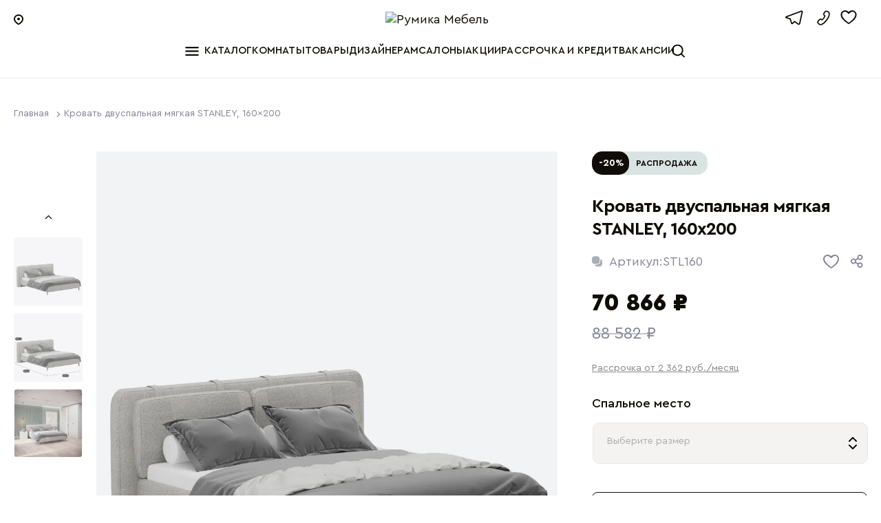

--- FILE ---
content_type: text/css; charset=utf-8
request_url: https://roomika-mebel.ru/fonts/ceraPro.css
body_size: 7
content:
@font-face {
    font-weight: 100;
    font-family: CeraPro;
    font-style: normal;
    src: url('cera-pro-thin.woff2') format('woff2'),
    url('cera-pro-thin.woff') format('woff');
    font-display: swap;
}

@font-face {
    font-weight: 300;
    font-family: CeraPro;
    font-style: normal;
    src: url('cera-pro-light.woff2') format('woff2'),
    url('cera-pro-light.woff') format('woff');
    font-display: swap;
}

@font-face {
    font-weight: 400;
    font-family: CeraPro;
    font-style: normal;
    src: url('cera-pro-regular.woff2') format('woff2'),
    url('cera-pro-regular.woff') format('woff');
    font-display: swap;
}

@font-face {
    font-weight: 500;
    font-family: CeraPro;
    font-style: normal;
    src: url('cera-pro-medium.woff2') format('woff2'),
    url('cera-pro-medium.woff') format('woff');
    font-display: swap;
}

@font-face {
    font-weight: 700;
    font-family: CeraPro;
    font-style: normal;
    src: url('cera-pro-bold.woff2') format('woff2'),
    url('cera-pro-bold.woff') format('woff');
    font-display: swap;
}

@font-face {
    font-weight: 900;
    font-family: CeraPro;
    font-style: normal;
    src: url('cera-pro-black.woff2') format('woff2'),
    url('cera-pro-black.woff') format('woff');
    font-display: swap;
}


--- FILE ---
content_type: text/css; charset=utf-8
request_url: https://roomika-mebel.ru/fonts/gteestiprodisplay.css
body_size: 198
content:
@font-face {
    font-family: 'GT Eesti Pro Display';
    src: local('GT Eesti Pro Display Bold'),
    local('GTEestiProDisplay-Bold'),
    url('GTEestiProDisplay-Bold.woff2') format('woff2');
    font-weight: bold;
    font-style: normal;
    font-display: swap;
}

@font-face {
    font-family: 'GT Eesti Pro Display';
    src: local('GT Eesti Pro Display Medium Italic'),
    local('GTEestiProDisplay-MediumItalic'),
    url('GTEestiProDisplay-MediumItalic.woff2') format('woff2');
    font-weight: 500;
    font-display: swap;
    font-style: italic;
}

@font-face {
    font-family: 'GT Eesti Pro Display';
    src: local('GT Eesti Pro Display Thin'), l ocal('GTEestiProDisplay-Thin'),
    url('GTEestiProDisplay-Thin.woff2') format('woff2');
    font-weight: 100;
    font-display: swap;
    font-style: normal;
}

@font-face {
    font-family: 'GT Eesti Pro Display';
    src: local('GT Eesti Pro Display Light'),
    local('GTEestiProDisplay-Light'),
    url('GTEestiProDisplay-Light.woff2') format('woff2');
    font-weight: 300;
    font-display: swap;
    font-style: normal;
}

@font-face {
    font-family: 'GT Eesti Pro Display';
    src: local('GT Eesti Pro Display UltraBold'),
    local('GTEestiProDisplay-UltraBold'),
    url('GTEestiProDisplay-UltraBold.woff2') format('woff2');
    font-weight: 800;
    font-style: normal;
}

@font-face {
    font-family: 'GT Eesti Pro Display';
    src: local('GT Eesti Pro Display UltraBold Italic'),
    local('GTEestiProDisplay-UltraBoldItalic'),
    url('GTEestiProDisplay-UltraBoldItalic.woff2') format('woff2');
    font-weight: 800;
    font-display: swap;
    font-style: italic;
}

@font-face {
    font-family: 'GT Eesti Pro Display';
    src: local('GT Eesti Pro Display Medium'),
    local('GTEestiProDisplay-Medium'),
    url('GTEestiProDisplay-Medium.woff2') format('woff2');
    font-weight: 500;
    font-display: swap;
    font-style: normal;
}

@font-face {
    font-family: 'GT Eesti Pro Display';
    src: local('GT Eesti Pro Display UltraLight'),
    local('GTEestiProDisplay-UltraLight'),
    url('GTEestiProDisplay-UltraLight.woff2') format('woff2');
    font-weight: 200;
    font-display: swap;
    font-style: normal;
}

@font-face {
    font-family: 'GT Eesti Pro Display';
    src: local('GT Eesti Pro Display Regular Italic'),
    local('GTEestiProDisplay-RegularItalic'),
    url('GTEestiProDisplay-RegularItalic.woff2') format('woff2');
    font-weight: normal;
    font-display: swap;
    font-style: italic;
}

@font-face {
    font-family: 'GT Eesti Pro Display';
    src: local('GT Eesti Pro Display Light Italic'),
    local('GTEestiProDisplay-LightItalic'),
    url('GTEestiProDisplay-LightItalic.woff2') format('woff2');
    font-weight: 300;
    font-display: swap;
    font-style: italic;
}

@font-face {
    font-family: 'GT Eesti Pro Display';
    src: local('GT Eesti Pro Display UltraLight Italic'),
    local('GTEestiProDisplay-UltraLightItalic'),
    url('GTEestiProDisplay-UltraLightItalic.woff2') format('woff2');
    font-weight: 200;
    font-display: swap;
    font-style: italic;
}

@font-face {
    font-family: 'GT Eesti Pro Display';
    src: local('GT Eesti Pro Display Bold Italic'),
    local('GTEestiProDisplay-BoldItalic'),
    url('GTEestiProDisplay-BoldItalic.woff2') format('woff2');
    font-weight: bold;
    font-display: swap;
    font-style: italic;
}

@font-face {
    font-family: 'GT Eesti Pro Display';
    src: local('GT Eesti Pro Display Regular'),
    local('GTEestiProDisplay-Regular'),
    url('GTEestiProDisplay-Regular.woff2') format('woff2');
    font-weight: normal;
    font-display: swap;
    font-style: normal;
}

@font-face {
    font-family: 'GT Eesti Pro Display';
    src: local('GT Eesti Pro Display Thin Italic'),
    local('GTEestiProDisplay-ThinItalic'),
    url('GTEestiProDisplay-ThinItalic.woff2') format('woff2');
    font-weight: 100;
    font-display: swap;
    font-style: italic;
}



--- FILE ---
content_type: text/css; charset=utf-8
request_url: https://roomika-mebel.ru/_nuxt/entry.C8sqBMk9.css
body_size: 2792
content:
:root{--slider-connect-bg:#96ca4f;--slider-tooltip-bg:#96ca4f}@media (prefers-reduced-motion:no-preference){:root html{scroll-behavior:smooth}}*{-webkit-font-smoothing:antialiased;scrollbar-color:#b9babb #f2f3f5;scrollbar-width:thin}::-webkit-scrollbar{width:10px}::-webkit-scrollbar-thumb,::-webkit-scrollbar-track{border-radius:10px}#__nuxt{height:100%}body,html{color:#100c08;font-family:CeraPro;font-size:18px;min-height:100%;padding:0;width:100%}body:before,html:before{opacity:0;transition:all .3s ease-out;z-index:-500}div{-webkit-tap-highlight-color:transparent}svg{pointer-events:none}button,input,textarea{border:0;border-radius:0;font-family:CeraPro;outline:0;transition:all .3s ease-out}fieldset{border:0}h1,h2,h3,h4,h5,h6{color:inherit;font-family:inherit;font-weight:700}h2{font-size:26px}h2,h3{color:inherit;font-family:inherit;font-weight:700;padding-bottom:10px}h3{font-size:20px}a{color:inherit}a,a:active,a:focus,a:hover{text-decoration:none}li{list-style:none}*,:after,:before{box-sizing:border-box;margin:0;padding:0}::selection{background:#97a1aa;color:#fff}::-moz-selection{background:#97a1aa;color:#fff}body{position:relative}body:before{content:"";inset:0;opacity:0;position:absolute;transition:opacity .3s ease-in-out;z-index:-500}body.noscroll{overflow:hidden;padding-right:10px;position:relative;transition:overflow .3s ease-in-out,background .5s ease-out}@media only screen and (max-width:1024px){body.noscroll{padding-right:0}}body.noscroll:before{z-index:500}body.menu-catalog--open:before,body.noscroll:before{background-color:#1c1c1c4d;opacity:1;transition:opacity .3s ease-in-out}body.menu-catalog--open:before{z-index:97}body.menu-contacts--open{overflow:hidden;position:relative}body.menu-contacts--open:before,body.search-result--open:before{background-color:#1c1c1c4d;opacity:1;transition:opacity .3s ease-in-out;z-index:97}.visually-hidden{overflow:hidden!important;position:absolute!important;clip:rect(0 0 0 0)!important;border:0!important;height:1px!important;margin:-1px!important;padding:0!important;width:1px!important}body .limiter{clear:both;margin:auto;max-width:1600px;min-width:980px;padding-left:30px;padding-right:30px}@media only screen and (max-width:1400px){body .limiter{padding-left:20px;padding-right:20px}}@media only screen and (max-width:1024px){body .limiter{min-width:inherit}}@media only screen and (max-width:780px){body .limiter{min-width:320px;padding-left:20px;padding-right:20px}}.table{border:1px solid #d7d8db;border-radius:15px;border-spacing:0;margin:15px 0 30px;overflow:hidden;padding:0;width:100%}.table tr th{border:1px solid #d7d8db;border-left:none;font-size:14px;font-weight:900;padding:15px}.table tr td,.table tr th{text-align:left;vertical-align:middle}.table tr td{border-right:1px solid #d7d8db;font-size:16px;padding:20px 15px}.table tr td:last-child{border-right:none}.table tr:nth-child(2n){background:#00000005}.field-text{display:block;margin-bottom:1em}.field-text__name{color:#000;display:block;font-weight:700;line-height:1.5;margin-bottom:.4em}.field-text__input-wrap{display:block}.field-text__input{-moz-appearance:textfield;background-color:#fff;border:1px solid #d2d2d2;border-radius:8px;display:inline-block;font-family:inherit;font-size:1em;line-height:1.5;margin:0;min-height:calc(1.5em + 30px);padding:14px 20px;vertical-align:middle;width:100%}.field-text__input:focus{outline:0;z-index:2}.field-text__input[disabled],.field-text__input[readonly]{background-color:#ccc;cursor:not-allowed}.field-text__input::-webkit-inner-spin-button,.field-text__input::-webkit-outer-spin-button,.field-text__input::-webkit-search-cancel-button,.field-text__input::-webkit-search-decoration{-webkit-appearance:none}.field-text__input[type=color]{padding:0}.field-text__input::-moz-placeholder{color:#ccc;opacity:1}.field-text__input::placeholder{color:#ccc;opacity:1}.field-text__input{position:relative}textarea.field-text__input{height:auto;min-height:33px;resize:vertical}.field-text__help-text{color:#f9fafb;display:block;font-size:.75em;line-height:1.2em;padding-top:.4em}.field-text__help-text:empty{display:none}.field-text--error .field-text__help-text,.field-text--error .field-text__input,.field-text--error .field-text__name{color:#d8544f}.field-text--error .field-text__input{background-color:#d8544f;border-color:#d8544f}.field-text--sm .field-text__input{min-height:calc(1em + 10px);padding:5px 12px}.field-text--xl .field-text__input{min-height:calc(1em + 38px);min-width:505px;padding:19px 20px}.field-text--left{margin-right:-1px}.field-text--left .field-text__name,.field-text--right .field-text__name{color:#000;font-size:16px;font-weight:400}.field-text--block{display:block;width:100%}.field-text--white .field-text__input{border-color:#64ffff}.field-checkbox{display:block;margin-bottom:12px}.field-checkbox__title{display:block;font-weight:700;line-height:1.5;margin-bottom:.4em}.field-checkbox__input-wrap{position:relative}.field-checkbox__input-wrap+.field-checkbox__input-wrap{margin-top:12px}.field-checkbox__input-wrap--error .field-checkbox__help-text,.field-checkbox__input-wrap--error .field-checkbox__name-text{color:#d8544f}.field-checkbox__name{display:flex;font-size:17px;font-weight:400;line-height:1.5;margin-right:.6em;padding-left:33px}.field-checkbox__name-count{color:#858598;font-size:16px}.field-checkbox__name-text{line-height:22px}input:disabled~.field-checkbox__name-text{color:#ccc;cursor:not-allowed}.field-checkbox__name-text:before{border:1px solid #d5d5d5;border-radius:5px;content:"";height:22px;left:0;position:absolute;top:0;width:22px}input:focus~.field-checkbox__name-text:before{outline:0;z-index:2}input:disabled~.field-checkbox__name-text:before{background:#e6e6e6;border-color:#ccc}input:checked~.field-checkbox__name-text:before{background:#100c08;border-color:#100c08}.field-checkbox__name-text:after{border-bottom:2px solid #fff;border-left:2px solid #fff;box-shadow:1px 2px #100c08,inset 0 -2px #100c08;content:"";height:6px;left:6px;opacity:0;position:absolute;top:8px;transform:rotate(-45deg);transition:opacity .3s;width:10px}input:checked~.field-checkbox__name-text:after{opacity:1}input:checked:disabled~.field-checkbox__name-text:after{border-color:#999}.field-checkbox__input{left:0;margin:0;opacity:0;padding:0;position:absolute;top:.7em;transform:translateY(-50%)}.field-checkbox__input:active,.field-checkbox__input:focus{outline:0;z-index:2}.field-checkbox__help-text-wrap{padding-left:1.5em}.field-checkbox__help-text{color:#f9fafb;display:block;font-size:.75em;line-height:1.2em;padding-top:.4em}.field-checkbox__help-text:empty{display:none}.field-radio{display:block;margin-bottom:12px}.field-radio__title{display:block;font-weight:700;line-height:1.5;margin-bottom:.4em}.field-radio__input-wrap+.field-radio__input-wrap{margin-top:1em}.field-radio__input-wrap--error .field-radio__help-text,.field-radio__input-wrap--error .field-radio__name-text{color:#d8544f}.field-radio__name{display:flex;font-size:17px;font-weight:400;line-height:1.5;margin-right:.6em;padding-left:33px;position:relative}.field-radio__name-text{display:inline-block}input:disabled~.field-radio__name-text{cursor:not-allowed}.field-radio__name-text:before{border:1px solid #d5d5d5;border-radius:50%;content:"";height:22px;left:0;position:absolute;top:2px;width:22px}input:focus~.field-radio__name-text:before{outline:0;z-index:2}input:disabled~.field-radio__name-text:before{background:#ccc;border-color:#999}.field-radio__name-text:after{background-color:#100c08;border-radius:50%;content:"";height:10px;left:6px;opacity:0;position:absolute;top:8px;transition:opacity .3s;width:10px}input:checked~.field-radio__name-text:after{opacity:1}input:checked:disabled~.field-radio__name-text:after{background-color:#999}.field-radio__input{left:0;margin:0;opacity:0;padding:0;position:absolute;top:.8em;transform:translateY(-50%)}.field-radio__input:active,.field-radio__input:focus{outline:0;z-index:2}.field-radio__input::-moz-placeholder{color:#ccc;opacity:1}.field-radio__input::placeholder{color:#ccc;opacity:1}.field-radio__input:-ms-input-placeholder{color:#ccc}.field-radio__input::-ms-input-placeholder{color:#ccc}.field-radio__help-text-wrap{padding-left:1.5em}.field-radio__help-text{color:#f9fafb;display:block;font-size:.75em;line-height:1.2em;padding-top:.4em}.field-radio__help-text:empty{display:none}.field-select{display:block;margin-bottom:1em}.field-select__name{display:block;font-weight:700;line-height:1.5;margin-bottom:.4em}.field-select__select{-webkit-appearance:none;-moz-appearance:none;appearance:none;background-color:#fff;border:1px solid #858598;border-radius:8px;font-family:inherit;font-size:inherit;line-height:1.5;padding:14px 35px 14px 20px;vertical-align:middle;width:100%}.field-select__select[multiple]{background-image:none;min-height:6.8em}.field-select__select::-ms-expand{display:none}.field-select__select:active,.field-select__select:focus{outline:0;z-index:2}.field-select__select[disabled],.field-select__select[readonly]{background-color:#e6e6e6;cursor:default}.field-select__help-text{color:#f9fafb;display:block;font-size:.75em;line-height:1.2em;padding-top:.4em}.field-select__help-text:empty{display:none}.field-select--error,.field-select--error .field-select__help-text,.field-select--error .field-select__name,.field-select--error .field-select__select{color:#d8544f}.field-select--error .choices:after,.field-select--error .choices__inner,.field-select--error .field-select__select{background-color:#d8544f;border-color:#d8544f}.field-select--sm .choices__inner{border-radius:5px;padding:5px 40px 5px 12px}.field-select--sm .choices.is-open .field-select--sm .choices__inner{border-radius:5px 5px 0 0}.field-select--sm .choices__list--dropdown{border-top-color:#64ffff}.field-select--sm .choices__list--dropdown .field-select--sm .choices__item{cursor:pointer;padding:5px 12px}.choices{position:relative}.choices:focus{outline:0}.choices:focus:not(.is-disabled) .choices__inner{outline:0;z-index:2}.choices:after{border-bottom:1px solid #858598;border-left:1px solid #858598;content:"";height:14px;pointer-events:none;position:absolute;right:16px;top:7px;transform:rotate(-45deg);transition:all .3s;width:14px}.choices.is-open:after{transform:translateY(7px) rotate(135deg)}.choices .is-hidden{display:none}.choices__inner{background:#fff;border:1px solid #858598;border-radius:8px;cursor:pointer;font-size:1em;line-height:1.5;padding:14px 40px 14px 20px}.choices__inner .choices__item--selectable{max-width:100%;overflow:hidden;text-overflow:ellipsis;white-space:nowrap}.choices__list--dropdown{background-color:#fff;display:none;margin-top:-1px;overflow:hidden;position:absolute;top:100%;width:100%;word-break:break-all;z-index:1}.choices__list--dropdown .choices__item{cursor:pointer;padding:14px 20px}.choices__list--dropdown .choices__item.is-highlighted{background:#e6e6e6}.choices__heading{cursor:default;font-size:.75em;font-weight:700;opacity:.5;padding:14px 20px}.choices.is-open .choices__list--dropdown{display:block}.choices.is-disabled .choices__inner{background-color:#ccc;cursor:default}.ya-share2__container.ya-share2__container_color-scheme_whiteblack .ya-share2__popup-body .ya-share2__mobile-popup-badge{align-items:center;display:flex;justify-content:center}.nuxt-loading-indicator{background:repeating-linear-gradient(90deg,#727272 0,#404040 50%,#131313)!important}@keyframes sandra-open{0%{opacity:0;transform:scale3d(1.1,1.1,1)}to{opacity:1;transform:scaleX(1)}}@keyframes sandra-close{0%{opacity:1}to{opacity:0;transform:scale3d(.9,.9,1)}}@keyframes dialog-mobile-open{0%{opacity:0;transform:translateY(100%)}to{opacity:1;transform:translateY(0)}}@keyframes dialog-mobile-close{0%{opacity:1;transform:translateY(0)}to{opacity:1;transform:translateY(100%)}}@keyframes HideList{0%{transform:scaleY(1)}to{transform:scaleY(0)}}.error-page{align-items:center;display:flex;height:100%;justify-content:center;min-height:100vh}.error-page__content{align-items:center;display:flex;flex-wrap:wrap;max-width:1140px}@media only screen and (max-width:780px){.error-page__content{justify-content:center;padding:30px}}.error-page__title{font-size:7.5em;font-weight:700;margin:15px 0}@media only screen and (max-width:780px){.error-page__title{font-size:5.5em}}.error-page__subtitle{font-weight:700}@media only screen and (max-width:780px){.error-page__subtitle{font-size:22px}}.error-page__img{flex:0 0 50%;max-width:50%;padding-right:70px}@media only screen and (max-width:780px){.error-page__img{flex:0 0 100%;max-height:300px;max-width:100%;padding-right:0}.error-page__img svg{max-height:300px}}.error-page__text{flex:0 0 50%;max-width:50%}@media only screen and (max-width:780px){.error-page__text{flex:0 0 100%;max-width:100%;text-align:center}}.error-page__button{background:transparent;border:2px solid #000;border-radius:8px;color:#000;cursor:pointer;display:inline-block;font-size:1em;font-weight:700;letter-spacing:2px;margin:20px 0 5px;overflow:hidden;padding:12px 30px;position:relative;text-decoration:none;transition:.2s ease;z-index:1}.error-page__button:before{background:#000;content:"";height:100%;left:0;position:absolute;top:0;transition:.2s ease;width:0;z-index:-1}.error-page__button:hover{background:#000;color:#fff;transition:.2s ease}.error-page__button:hover:before{width:100%}


--- FILE ---
content_type: text/css; charset=utf-8
request_url: https://roomika-mebel.ru/_nuxt/default.C9aJA3qi.css
body_size: 7034
content:
.location-link{align-items:center;cursor:pointer;display:flex;transition:all .3s ease-out}@media only screen and (max-width:1024px){.location-link{margin-bottom:0;margin-left:0}}.location-link:hover{color:#ac8c75}.location-link:hover svg path{fill:#ac8c75}.location-link__icon{align-items:center;display:flex}.location-link__icon path{transition:all .3s ease-out}.location-link__title{display:none;margin-left:7px}@media only screen and (max-width:1024px){.location-link__title{display:block}}.location-link__city{font-size:15px;line-height:15px;margin-left:7px;white-space:nowrap}@media only screen and (max-width:1200px){.location-link__city{font-size:14px}}@media only screen and (max-width:1024px){.location-link__city{font-size:18px}}.catalog-button{align-items:center;cursor:pointer;display:flex;justify-content:center;padding:0 0 0 28px;position:relative}@media only screen and (max-width:1024px){.catalog-button{display:none;padding:0;width:23px}}.catalog-button:hover .catalog-button__name:before{left:0;width:100%}.catalog-button--small{margin-left:20px;padding:0 0 0 28px}@media only screen and (max-width:1024px){.catalog-button--small{display:block;margin-left:0;padding:0}}.catalog-button--small .catalog-button__name{font-size:16px;font-weight:700;padding:0;text-transform:none}@media only screen and (max-width:1024px){.catalog-button--small .catalog-button__name{display:none}}.catalog-button--small .catalog-button__name:before{display:none}.catalog-button--small .catalog-button__icon{top:10px}.catalog-button--navbar{display:none}@media only screen and (max-width:1024px){.catalog-button--navbar{align-items:center;display:flex;flex-direction:column;justify-content:center}.catalog-button--navbar .catalog-button__name{color:#abadb7;display:flex;font-size:12px;font-weight:500;height:auto;justify-content:center;padding:5px 0 0;text-transform:none}}.catalog-button--navbar .catalog-button__name:before{display:none}.catalog-button--navbar .catalog-button__icon{flex-grow:1;height:20px;margin-top:0;position:static;width:23px}.catalog-button__icon{align-items:center;display:flex;left:0;margin-top:1px;position:absolute}@media only screen and (max-width:1024px){.catalog-button__icon{position:static}}.catalog-button__search{height:13px;position:absolute;transition:all .3s ease-out;width:20px}@media only screen and (max-width:1024px){.catalog-button__search{height:15px;width:23px}}.catalog-button__close{left:5px;opacity:0;position:absolute;transition:all .3s ease-out}@media only screen and (max-width:1024px){.catalog-button__close{position:static}}.catalog-button__close path{fill:#100c08}.catalog-button__name{align-items:center;display:flex;font-size:15px;font-weight:500;height:100%;padding:18px 0;position:relative;text-align:center;text-decoration:none;text-transform:uppercase;transition:all .3s ease-out}@media only screen and (max-width:1024px){.catalog-button__name{display:flex}}.catalog-button__name:before{background:#100c08;bottom:0;content:"";display:block;height:2px;left:50%;position:absolute;right:50%;transition:all .3s ease-out;width:0}.catalog-button--active .catalog-button__search{opacity:0;z-index:0}.catalog-button--active .catalog-button__close{opacity:1;z-index:5}.catalog-button--active .catalog-button__name:before{left:0;width:100%}.button-search{background:none;cursor:pointer;display:flex;height:100%;justify-content:center;margin-left:-20px;position:relative;width:50px}@media only screen and (max-width:1024px){.button-search{display:none}}.button-search--bar{height:22px;margin:1px 35px 0 0;width:22px}@media only screen and (max-width:1280px){.button-search--bar{margin:1px 20px 0 0}}@media only screen and (max-width:1024px){.button-search--bar{display:block;margin:1px 35px 0 0}}.button-search--bar .button-search__search{height:21px;opacity:0;width:21px}@media only screen and (max-width:1024px){.button-search--bar .button-search__search{opacity:1}}.button-search--bar .button-search__search path{stroke:#100c08!important}.button-search__search{position:absolute;top:50%;transform:translateY(-50%);transition:all .3s ease-out;z-index:5}.button-search__search path{stroke:#100c08;transition:all .3s ease-out}.button-search__close{opacity:0;position:absolute;top:50%;transform:translateY(-50%);transition:all .3s ease-out;z-index:0}.button-search--active .button-search__search{opacity:0!important;z-index:0}.button-search--active .button-search__close{opacity:1;z-index:5}.logo{display:flex;position:relative;width:160px}.logo__img{max-width:240px;width:100%}@media only screen and (max-width:1280px){.logo__img{max-width:200px}}@media only screen and (max-width:1100px){.logo__img{max-width:140px}}.logo__img--white{display:none}.logo__text{color:#fff;display:inline-block;left:0;overflow:hidden;position:absolute;text-indent:110%;white-space:nowrap;width:100%}.button-telegram{align-items:center;cursor:pointer;display:flex;flex:1;justify-content:center;transition:all .3s ease-out}.button-telegram:hover{color:#27a7e7}.button-telegram:hover svg path{stroke:#27a7e7}.button-telegram__icon{align-items:center;display:flex;margin-right:5px}.button-telegram__icon svg path{transition:all .3s ease-out}.button-telegram__name{color:#fff;font-size:15px;text-transform:uppercase}.button-telegram--button{align-items:center;background:#fff;border:1px solid #27a7e7;border-radius:8px;color:#fff;display:flex;font-size:16px;min-height:43px;padding:12px 20px 12px 15px;transition:all .3s ease-out;white-space:nowrap}.button-telegram--button .button-telegram__name{color:#27a7e7;font-weight:500}.button-telegram--button .button-telegram__icon svg path{stroke:#27a7e7}.phone{align-items:center;display:flex;font-weight:700;text-decoration:none;transition:all .3s ease-out}.phone:hover{fill:#ac8c75}.phone:hover svg path{stroke:#ac8c75}.phone__number{display:none;padding:0 0 0 5px}.phone__icon{cursor:pointer;display:block;fill:none;transition:all .2s ease-in-out}.phone__icon path{stroke-width:1.8px;transition:all .3s ease-out}.button-favorite{align-items:center;display:flex}@media only screen and (max-width:1024px){.button-favorite{flex-direction:column}}.button-favorite:hover svg path{fill:#ac8c75}.button-favorite svg path{transition:all .3s ease-out}.button-favorite__icon{position:relative}@media only screen and (max-width:1024px){.button-favorite__icon{display:flex;flex-grow:1}}.button-favorite__icon-filled{opacity:0}.button-favorite--catalog{height:18px;position:absolute;right:0;top:20px;width:22px}@media only screen and (max-width:1024px){.button-favorite--catalog{height:16px;width:20px}}.button-favorite--gray svg path{fill:#858598}.button-favorite__label{align-items:center;background:#100c08;border-radius:50%;color:#fff;display:flex;font-size:11px;height:18px;justify-content:center;position:absolute;right:-10px;top:-10px;width:18px;z-index:1}.button-favorite__name{display:none}@media only screen and (max-width:1024px){.button-favorite__name{color:#abadb7;display:flex;font-size:12px;font-weight:500;justify-content:center;padding:5px 0 0}}.button-favorite--added svg path{fill:#ac8c75;opacity:1}.button-basket{align-items:center;display:flex}@media only screen and (max-width:1024px){.button-basket{flex-direction:column}}.button-basket:hover svg path{fill:#ac8c75}.button-basket__icon{position:relative}@media only screen and (max-width:1024px){.button-basket__icon{display:flex;flex-grow:1}}.button-basket svg path{transition:all .3s ease-out}.button-basket__label{align-items:center;background:#100c08;border-radius:50%;color:#fff;display:flex;font-size:11px;height:18px;justify-content:center;position:absolute;right:-10px;top:-10px;width:18px;z-index:1}.button-basket__name{display:none}@media only screen and (max-width:1024px){.button-basket__name{color:#abadb7;display:flex;font-size:12px;font-weight:500;justify-content:center;padding:5px 0 0}}.header-controls{align-items:center;cursor:pointer;display:flex;flex-direction:column;justify-content:center;margin-left:30px;padding:0;position:relative;text-decoration:none;transition:all .3s ease-out}@media only screen and (max-width:1280px){.header-controls{margin-left:15px}}.header-bar,.header-bar__left{align-items:center;display:flex}.header-bar__left{width:290px}@media only screen and (max-width:1024px){.header-bar__left{width:90px}}.header-bar__location{padding-right:20px}@media only screen and (max-width:1024px){.header-bar__location{display:none}}.header-bar__catalog-menu{opacity:0;transition:opacity .5s ease-out}@media only screen and (max-width:1024px){.header-bar__catalog-menu{opacity:1}}.header-bar__center{display:flex;flex-grow:1;justify-content:center}@media only screen and (max-width:1024px){.header-bar__center{padding:0 0 0 15px}}.header-bar__logo{align-items:center;display:flex}.header-bar__right{display:flex;justify-content:flex-end;width:290px}@media only screen and (max-width:1024px){.header-bar__right{align-items:center;width:90px}}.header-bar__controls{display:flex}@media only screen and (max-width:1024px){.header-bar__controls{align-items:center;display:none}}.header-bar__phone{padding-left:30px}@media only screen and (max-width:1280px){.header-bar__phone{padding-left:15px}}.header-bar__search{opacity:0;transition:opacity .5s ease-out}@media only screen and (max-width:1024px){.header-bar__search{opacity:1;padding-left:10px}}.menu{display:flex;gap:0 50px;justify-content:center;list-style:none;width:100%;z-index:40}@media only screen and (max-width:1280px){.menu{gap:0 30px}}@media only screen and (max-width:1150px){.menu{gap:0 20px}}@media only screen and (max-width:1024px){.menu{display:none;gap:0 30px}}@media only screen and (max-width:880px){.menu{justify-content:flex-start;overflow-x:auto;scroll-behavior:smooth;scrollbar-width:none}}.menu::-webkit-scrollbar:horizontal{border-radius:10px;height:1px}.menu--mobile{display:none}@media only screen and (max-width:1024px){.menu--mobile{display:flex}}.menu__item{align-items:center;display:flex;justify-content:center;list-style:none;margin:0;min-height:100%;position:relative}@media only screen and (max-width:1024px){.menu__item:after{background:#dee2e7;content:"";display:block;height:12px;position:absolute;right:-15px;width:1px}}.menu__item:last-child:after{display:none}.menu__link{align-items:center}.menu__link,.menu__link-name{display:flex;height:100%;position:relative}.menu__link-name{cursor:pointer;font-size:15px;font-weight:500;letter-spacing:.2px;padding:18px 0;text-align:center;text-decoration:none;text-transform:uppercase;transition:all .3s ease-out;white-space:nowrap}@media only screen and (max-width:1150px){.menu__link-name{font-size:14px}}@media only screen and (max-width:1024px){.menu__link-name{padding:14px 0}}.menu__link-name:before{background:#100c08;bottom:-1px;content:"";display:block;height:2px;left:50%;position:absolute;right:50%;transition:all .3s ease-out;width:0}@media only screen and (max-width:1024px){.menu__link-name:before{display:none}}.menu__link-close{left:-22px;margin-right:8px;position:absolute}@media only screen and (max-width:1024px){.menu__link-close{display:none}}.menu__link:hover .menu__link-name:before{left:0;right:0;width:100%}.menu__link--children{margin-left:0}.menu__link--children svg{fill:#100c08;opacity:0;transition:opacity .2s ease-in-out 0s}.menu__link--active .menu__link-name:before{left:0;right:0;width:100%}.menu__link--active.menu__link--children .menu__link-close{opacity:1;transition:opacity .1s ease-in-out .6s;visibility:visible}.catalog-menu{background:#fff;height:100vh;left:0;opacity:0;position:fixed;right:0;top:0;transform:translateY(-100%);transition:top .3s ease-out,transform .3s ease-out,opacity .2s ease-out .2s;z-index:98}@media only screen and (max-width:1024px){.catalog-menu{bottom:0;display:none;padding-bottom:100px;position:fixed}}.catalog-menu--mobile{display:none}@media only screen and (max-width:1024px){.catalog-menu--mobile{display:block}}.catalog-menu--mobile .catalog-menu__container.limiter{padding:0}.catalog-menu--mobile .catalog-menu__main{padding-top:0}.catalog-menu--mobile .catalog-menu__main .separator:last-child{display:none}@media only screen and (max-width:1024px){.catalog-menu--mobile .catalog-menu__main-items{padding:25px 10px 20px;width:100%;z-index:92}}.catalog-menu--mobile .catalog-menu__main-item--active{background:none}.catalog-menu--mobile .catalog-menu__main-item-link{padding:10px 25px 10px 15px}.catalog-menu--active{opacity:1;padding-top:120px;transform:translateY(0);transition:top .3s ease-out .2s,transform .3s ease-out .2s,opacity .1s ease-out .2s}.catalog-menu--active .catalog-menu__container{opacity:1;transform:translateY(0);transition:all .3s ease-in-out .5s}.catalog-menu--active.is-hidden{padding-top:65px}.catalog-menu__container{display:flex;height:100%;opacity:0;transform:translateY(-20px);transition:all .3s ease-in-out .3s}@media only screen and (max-width:1024px){.catalog-menu__container{position:relative}}.catalog-menu__main{min-height:100%;overflow-y:auto;padding:20px 0 30px;width:300px}@media only screen and (max-width:1024px){.catalog-menu__main{padding:10px 0 30px;width:100%;z-index:92}}.catalog-menu__main-items{border-right:1px solid rgba(0,48,120,.039);padding-bottom:30px;padding-right:12px}@media only screen and (max-width:1024px){.catalog-menu__main-items{border-right:none;padding-right:0}}.catalog-menu__main-items__title{color:#abadb7;font-size:14px;padding:0 0 10px 15px}.catalog-menu__main-item{align-items:center;background:#fff;border-radius:10px;cursor:pointer;display:flex;line-height:1.5;transition:background-color .2s ease-in-out}.catalog-menu__main-item:hover{background:#f4f3f1}@media only screen and (max-width:1024px){.catalog-menu__main-item:hover{background:none}}.catalog-menu__main-item:hover .catalog-menu__main-item-link{color:#100c08}.catalog-menu__main-item-link{align-items:center;color:#100c08;display:flex;font-weight:500;height:100%;justify-content:space-between;padding:8px 25px 8px 15px;position:relative;transition:all .3s ease-out;width:100%}@media only screen and (max-width:1024px){.catalog-menu__main-item-link{padding:7px 10px 10px}}.catalog-menu__main-item-icon{display:flex;margin-right:15px;width:35px}.catalog-menu__main-item-name{flex-grow:1;font-size:17px;letter-spacing:-.2px;line-height:18px}.catalog-menu__main-item--active{background:#f4f3f1}.catalog-menu__main-item--main .catalog-menu__main-item-link{padding:12px 25px 12px 15px}.catalog-menu__main-item--main .catalog-menu__main-item-name{font-size:18px;font-weight:700}.catalog-menu__main-item--sub .catalog-menu__main-item-link{padding:10px 25px 10px 15px}.catalog-menu__main-item--sub .catalog-menu__main-item-name{color:#858598}.catalog-menu__sub{height:100%;overflow-y:auto;width:calc(100% - 300px)}@media only screen and (max-width:1024px){.catalog-menu__sub{background:#fff;left:0;opacity:0;position:absolute;right:0;top:0;transition:opacity .2s,z-index .2s;width:100%;z-index:91}.catalog-menu__sub--active{opacity:1;transition:opacity .2s,z-index .2s;z-index:92}}.catalog-menu__sub-back{align-items:center;display:flex;margin-bottom:30px}.catalog-menu__sub-back svg{height:15px;margin-right:10px;transform:rotate(-180deg);width:10px}.catalog-menu__sub-container{display:flex;min-height:100%;min-width:100%;padding:25px 30px 30px 50px}@media only screen and (max-width:1024px){.catalog-menu__sub-container{padding:0 20px 30px 30px}}.catalog-menu__sub-content{width:calc(100% - 400px)}@media only screen and (max-width:1024px){.catalog-menu__sub-content{padding-top:15px;width:100%}}.catalog-menu__sub-content--big{width:100%}.catalog-menu__sub-items{display:flex;flex-wrap:wrap;width:100%}.catalog-menu__sub-items-column{flex:1}@media only screen and (max-width:1024px){.catalog-menu__sub-items-column{flex:auto;width:100%}}.catalog-menu__sub-title{padding-bottom:20px}.catalog-menu__sub-title-link{border-bottom:1px solid #100c08;display:inline-block;font-size:24px;font-weight:400;padding-bottom:2px;transition:all .3s ease-out}.catalog-menu__sub-title-link:hover{border-bottom:1px solid transparent;color:#100c08}.catalog-menu__sub-item{padding-top:20px;width:100%}.catalog-menu__sub-item-title{padding-bottom:15px}.catalog-menu__sub-item-title-link{border-bottom:1px solid transparent;cursor:pointer;display:inline-block;font-size:17px;font-weight:600;padding-bottom:2px;transition:all .3s ease-out}.catalog-menu__sub-item-title-link:hover{border-bottom:1px solid #100c08;color:#100c08}.catalog-menu__sub-list{display:flex;flex-direction:column;gap:10px;padding-bottom:20px}.catalog-menu__sub-list-item-link{color:#858598;cursor:pointer;font-size:16px;font-weight:400;transition:all .3s ease-out}.catalog-menu__sub-list-item-link:hover{color:#100c08}.catalog-menu__sub-more{border-radius:10px;display:flex;font-size:15px;font-weight:700;order:1;padding:8px 0;transition:all .3s ease-out;white-space:nowrap}.catalog-menu__sub-more--open{order:1}.catalog-menu__sub-more:active,.catalog-menu__sub-more:hover{color:#858598}.catalog-menu__sub-more-text{margin-right:7px}.catalog-menu__sub-more-icon{transform:rotate(90deg);transition:all .3s ease-out}.catalog-menu__sub-more-icon--up{transform:rotate(-90deg)}.catalog-menu__sub-banner{width:400px}@media only screen and (max-width:1024px){.catalog-menu__sub-banner{display:none}}.catalog-menu__sub-banner-img,.catalog-menu__sub-banner-photo{width:100%}.search-form{display:block;width:100%}.search-form__form{position:relative}.search-form__input{background:#f4f3f1;border:1px solid transparent;border-radius:8px;display:block;font-size:20px;min-height:44px;padding:15px;position:relative;width:100%}@media only screen and (max-width:1024px){.search-form__input{font-size:16px}}.search-form__input:focus{border:1px solid #858598}.search-form__button{background:none;cursor:pointer;position:absolute;right:15px;top:50%;transform:translateY(-50%)}.search-result{background:#fff;height:100vh;left:0;min-height:700px;opacity:0;padding-bottom:20px;position:fixed;right:0;top:0;transform:translateY(-100%);transition:top .3s ease-out,transform .3s ease-out,opacity .2s ease-out .2s;z-index:91}@media only screen and (max-width:1024px){.search-result{bottom:0;padding-bottom:0;position:fixed}}.search-result--active{box-shadow:0 20px 25px #643f7e1a;opacity:1;padding-top:120px;transform:translateY(0);transition:top .3s ease-out .2s,transform .3s ease-out .2s,opacity .1s ease-out .2s;z-index:98}.search-result--active .search-result__left{opacity:1;transform:translateY(0);transition:all .3s ease-in-out .5s}@media only screen and (max-width:1024px){.search-result--active .search-result__left{transform:none}}.search-result--active .search-result__right{opacity:1;transform:translateY(0);transition:all .3s ease-in-out .5s}@media only screen and (max-width:1024px){.search-result--active .search-result__right{transform:none}}.search-result--active.is-hidden{padding-top:80px}.search-result__container{display:flex;flex-wrap:wrap;height:100%;overflow-y:auto}@media only screen and (max-width:1024px){.search-result__container{align-items:flex-start;flex-direction:row;justify-content:flex-start}}.search-result__left{min-width:300px;opacity:0;padding:37px 30px 0 0;transform:translateY(-20px);transition:all .3s ease-in-out .3s;width:300px}@media only screen and (max-width:1024px){.search-result__left{opacity:1;padding:30px 0 170px;transform:none;width:100%}}.search-result__right{opacity:0;padding-top:40px;transform:translateY(-20px);transition:all .3s ease-in-out .3s;width:calc(100% - 300px)}@media only screen and (max-width:1024px){.search-result__right{opacity:1;order:-1;padding-top:20px;position:static;transform:none;width:100%}}.search-result__form{margin-bottom:30px;max-width:70%}@media only screen and (max-width:1150px){.search-result__form{max-width:100%}}.search-result__title{font-size:20px;font-weight:500;padding-bottom:20px}.search-result__content--products{display:flex;flex-wrap:wrap;gap:30px 30px;padding-top:10px}@media only screen and (max-width:1024px){.search-result__content--products{gap:30px 10px}}.search-result__content--products>.catalog-item{transition:all .2s linear .1s;width:calc(16.6% - 26px)}@media only screen and (max-width:1024px){.search-result__content--products>.catalog-item{width:calc(50% - 5px)}}.search-result__tags{margin-bottom:30px}.search-result__tag{padding-bottom:10px}.search-result__tag-link{color:#858598;font-size:15px;transition:all .3s ease-out}.search-result__tag-link:hover{color:#100c08}.search-result__tag-icon{fill:#858598;margin-right:10px;position:relative;top:2px}.search-result__category{padding-bottom:10px}.search-result__category-link{color:#858598;font-size:15px;transition:all .3s ease-out}.search-result__category:hover{color:#100c08}.search-result__products{display:flex;flex-direction:column;padding:0 0 20px}.search-result__controls{display:flex;padding:30px 0 20px;width:100%}@media only screen and (max-width:1024px){.search-result__controls{align-items:center;background:#fff;bottom:70px;box-shadow:0 0 20px #0000000d;display:flex;justify-content:center;left:0;padding:20px;position:fixed;right:0;z-index:120}}.search-result__button{align-items:center;border:1px solid #100c08;border-radius:8px;color:#100c08;display:flex;font-size:16px;font-weight:500;letter-spacing:.3px;padding:12px 20px;transition:all .3s ease-out;white-space:nowrap}@media only screen and (max-width:1024px){.search-result__button{justify-content:center;padding:15px 14px;width:100%}}.page--white-header .header{background:none;color:#fff;transition:background .25s ease-in-out,height .25s ease-in-out}@media only screen and (max-width:1024px){.page--white-header .header{background:#fff;color:#100c08}}.page--white-header .header:hover{color:#100c08}.page--white-header .header:hover .logo__img{display:block}.page--white-header .header:hover .logo__img--white{display:none}.page--white-header .header:hover .button-search__search path{stroke:#100c08}.page--white-header .header .logo__img{display:none}@media only screen and (max-width:1024px){.page--white-header .header .logo__img{display:block}}.page--white-header .header .logo__img--white{display:block}@media only screen and (max-width:1024px){.page--white-header .header .logo__img--white{display:none}}.page--white-header .header .button-search__search path{stroke:#fff}@media only screen and (max-width:1024px){.page--white-header .header .button-search__search path{stroke:#100c08}}.page--white-header .header:before{background:#ffffff1a}.header{background:#fff;height:114px;left:0;padding-top:15px;position:fixed;right:0;top:0;transition:background .25s ease-in-out,height .25s ease-in-out;z-index:100}@media only screen and (max-width:1024px){.header{background:#fff;height:110px;padding-top:0;position:fixed}}.header:hover{background:#fff}.header:hover:before{background:#0000001a}.header.is-search-open{background:#fff;color:#100c08;padding-right:10px}@media only screen and (max-width:1024px){.header.is-search-open{padding-right:0}}.header.is-search-open:before{background:#0000001a}.header.is-search-open .button-search__search path{stroke:#100c08}.header.is-search-open .logo__img{display:block}.header.is-search-open .logo__img--white{display:none}.header.is-catalog-open{background:#fff;color:#100c08;padding-right:10px}@media only screen and (max-width:1024px){.header.is-catalog-open{padding-right:0}}.header.is-catalog-open:before{background:#0000001a}.header.is-catalog-open .button-search__search path{stroke:#100c08}.header.is-catalog-open .logo__img{display:block}.header.is-catalog-open .logo__img--white{display:none}.header:before{background:#0000001a;bottom:0;content:"";height:1px;left:0;position:absolute;right:0;z-index:104}@media only screen and (max-width:1024px){.header:before{background:#0000001a}}.header.is-visible{background:#fff;color:#100c08;transform:translateY(0)!important;transition:transform .5s ease-out,box-shadow .5s ease-out,height .5s ease-out}.header.is-visible:before{background:#0000001a}.header.is-visible .logo__img{display:block}.header.is-visible .logo__img--white{display:none}.header.is-visible .button-search__search path{stroke:#100c08}.header.is-visible .header__bar{transition:transform .5s ease-out}.header.is-visible .header__menu{opacity:1;position:relative;transition:transform .5s ease-out,opacity .5s ease-out;z-index:90}.header.is-hidden{background:#fff;color:#100c08;height:65px;transform:translateY(calc(-100% + 65px))!important;transition:transform .5s ease-out,box-shadow .5s ease-out,height .5s ease-out,background .25s ease-in-out}.header.is-hidden:before{background:#0000001a}.header.is-hidden .logo__img{display:block}.header.is-hidden .logo__img--white{display:none}.header.is-hidden .button-search__search{opacity:0}.header.is-hidden .header__bar{background:#fff;position:relative;transition:transform .5s ease-out,background .5s ease-in-out .1s;z-index:104}@media only screen and (max-width:1024px){.header.is-hidden .header__bar:before{opacity:0}}.header.is-hidden .header__bar .header-bar__catalog-menu,.header.is-hidden .header__bar .header-bar__search,.header.is-hidden .header__bar .header-bar__search .button-search__search{opacity:1}.header.is-hidden .header__menu{opacity:0;position:relative;transform:translateY(-30px);transition:transform .5s ease-out,opacity .3s ease-out;visibility:hidden;z-index:90}.header__container{display:flex;flex-direction:column;height:100%;z-index:100}@media only screen and (max-width:1024px){.header__container{justify-content:flex-start;position:relative}}.header__bar{padding:0 0 5px;position:relative;z-index:104}@media only screen and (max-width:1024px){.header__bar{padding:15px 0;transition:all .3s ease-out}.header__bar:before{bottom:0;box-shadow:0 1px 1px #0000001a;content:"";height:1px;left:-20px;position:absolute;right:-20px}}.header__main{align-items:center;background:#fff;display:flex;flex-wrap:wrap;padding:0 0 15px;position:relative;z-index:106}@media only screen and (max-width:1024px){.header__main{align-items:flex-start;flex-wrap:nowrap;padding-bottom:0}}.header__logo{align-items:center;display:flex;padding-right:50px}@media only screen and (max-width:1024px){.header__catalog{height:100%}}.header__search{flex-grow:1;padding:0 0 0 50px}@media only screen and (max-width:1280px){.header__search{padding:0 0 0 30px}}@media only screen and (max-width:1024px){.header__search{height:100%;padding:0 0 0 15px}}.header__controls{align-items:center;display:flex;justify-content:flex-end;position:relative;width:290px}@media only screen and (max-width:1280px){.header__controls{width:260px}}@media only screen and (max-width:1024px){.header__controls{display:none}}.header__menu{display:flex;justify-content:space-between;opacity:1;position:relative;width:100%;z-index:104}.header--white{background:none;color:#fff}@media only screen and (max-width:1024px){.header--white{color:#100c08}}.header--white:hover{color:#100c08}.header--white:hover .logo__img{display:block}.header--white:hover .logo__img--white{display:none}.header--white:hover .button-search__search path{stroke:#100c08}.header--white .logo__img{display:none}@media only screen and (max-width:1024px){.header--white .logo__img{display:block}}.header--white .logo__img--white{display:block}@media only screen and (max-width:1024px){.header--white .logo__img--white{display:none}}.header--white .button-search__search path{stroke:#fff}@media only screen and (max-width:1024px){.header--white .button-search__search path{stroke:#100c08}}.header--white:before{background:#ffffff1a}.header-padding{display:none}@media only screen and (max-width:1024px){.header-padding{display:block;height:110px}}.subscribe{padding-bottom:55px;padding-top:30px}@media only screen and (max-width:1100px){.subscribe{font-size:24px}}.subscribe__title{color:#fff;font-size:40px;font-weight:300;padding-bottom:25px}@media only screen and (max-width:1100px){.subscribe__title{font-size:24px}}.subscribe__form{position:relative}.subscribe__input{background:#fff;background:none;border:none;border-bottom:1px solid #abadb7;color:#fff;display:block;font-size:18px;padding:15px 0;transition:all .3s ease-out;width:100%}.subscribe__input::-moz-placeholder{color:#abadb7}.subscribe__input::placeholder{color:#abadb7}.subscribe__input:focus{border-bottom:1px solid #abadb7}.subscribe__button{cursor:pointer;display:flex;justify-content:flex-end;position:absolute;right:0;top:50%;transform:translateY(-50%);transition:all .3s ease-out;width:50px;z-index:1}.subscribe__button:hover{opacity:.5}.subscribe__button .icon-big-arrow{fill:#fff;width:40px}.subscribe__policy{color:#fff;font-size:14px;font-weight:300;padding-top:30px}.subscribe__policy-link{border-bottom:1px solid #fff;color:#fff;text-decoration:none;transition:all .3s ease-out}.subscribe__policy-link:hover{border-bottom:1px solid transparent}.social{padding:10px 0 0}@media only screen and (max-width:1024px){.social{height:50px;justify-content:center}}.social__header{padding-bottom:5px;position:relative}@media only screen and (max-width:1024px){.social__header{display:flex;flex-wrap:wrap;justify-content:center}}.social__title{color:#fff;font-size:18px;padding-bottom:15px}.social__indicator{background:#ccff331a;border-radius:50%;height:25px;left:-30px;position:absolute;top:-2px;width:25px}@media only screen and (max-width:1024px){.social__indicator{left:-5px;order:-1;position:relative}}.social__indicator:after{background:#cf33;height:17px;width:17px}.social__indicator:after,.social__indicator:before{border-radius:50%;content:"";left:50%;position:absolute;top:50%;transform:translateY(-50%) translate(-50%)}.social__indicator:before{background:#cf3c;height:9px;width:9px}.social__content,.social__item{align-items:center;display:flex}.social__item{flex-wrap:wrap;margin-right:10px;position:relative}.social__item:last-child{margin-right:0}.social__item .icon{transition:all .3s ease-out}.social__item--rutube{margin-top:-5px;position:relative}.social__link{align-items:center;display:flex}.footer{background:#141413;padding-top:130px;position:relative}.footer:before{background:#fff;border-radius:0 0 35px 35px;content:"";height:70px;left:0;position:absolute;right:0;top:0}@media only screen and (max-width:780px){.footer:before{height:40px}}@media only screen and (max-width:1100px){.footer{padding-top:80px}}@media only screen and (max-width:780px){.footer{margin-top:-16px;position:relative;z-index:0}}.footer__subscribe{max-width:50%}@media only screen and (max-width:1200px){.footer__subscribe{max-width:100%}}@media only screen and (max-width:780px){.footer__subscribe{display:none}}.footer__content{display:flex;justify-content:space-between;padding:40px 0}@media only screen and (max-width:1200px){.footer__content{flex-wrap:wrap;padding-top:0}}@media only screen and (max-width:780px){.footer__content{padding-bottom:10px;width:100%}}@media only screen and (max-width:1500px){.footer__column{width:18%}}@media only screen and (max-width:1368px){.footer__column{width:19%}}.footer__column:first-child{order:-2;width:28%}@media only screen and (max-width:1368px){.footer__column:first-child{padding-right:30px;width:24%}}@media only screen and (max-width:780px){.footer__column{padding-bottom:0;width:100%}}@media only screen and (max-width:1200px){.footer__column:first-child{padding-bottom:30px;width:100%}}@media only screen and (max-width:780px){.footer__column:first-child{padding-bottom:50px}.footer__column:last-child{order:-1}.footer__menu{border-bottom:1px solid hsla(0,0%,100%,.2);padding:20px 0 10px}.footer__menu--active .footer__menu-items{max-height:400px;overflow:hidden;transition:max-height .2s ease-out 0s,opacity .3s ease-out 0s}}.footer__menu--active .footer__menu__arrow svg{transform:rotate(-180deg);transition:transform .2s ease-out 0s}.footer__menu-header{align-items:center;display:flex;justify-content:space-between;padding-bottom:15px}@media only screen and (max-width:780px){.footer__menu-header{padding-bottom:10px}.footer__menu-items{max-height:0;overflow:hidden;transition:max-height .2s ease-out 0s,opacity .3s ease-out 0s}}.footer__menu-item{padding-bottom:15px}@media only screen and (max-width:780px){.footer__menu-item{padding-bottom:10px}}.footer__menu-title{color:#fff;font-size:18px;font-weight:600;letter-spacing:.5px;text-decoration:none;transition:all .3s ease-out}@media only screen and (max-width:780px){.footer__menu-title{font-size:16px}}.footer__menu-link{color:#fff;font-size:15px;font-weight:300;letter-spacing:.5px;opacity:.7;text-decoration:none;transition:all .3s ease-out}@media only screen and (max-width:780px){.footer__menu-link{font-size:14px}}.footer__menu-link:hover{color:#fff;opacity:1}.footer__menu__arrow{display:none}@media only screen and (max-width:780px){.footer__menu__arrow{display:block}}.footer__menu__arrow svg{fill:#fff;transition:transform .2s ease-out 0s}.footer__logo .logo__img{height:50px;width:210px}@media only screen and (max-width:1200px){.footer__logo{align-items:center;display:flex;flex-direction:column;text-align:center}}@media only screen and (max-width:780px){.footer__logo{display:none}}.footer__slogan{color:#fff;font-size:16px;font-weight:300;max-width:360px;opacity:.7;padding-top:20px}.footer__phone{color:#fff;font-size:28px;font-weight:700;padding:20px 0 5px}@media only screen and (max-width:1200px){.footer__phone{text-align:center}}.footer__phone a{color:#fff}.footer__phone a,.footer__phone a:hover{text-decoration:none}.footer__work{color:#fff;font-size:16px;font-weight:300;max-width:250px;opacity:.7;padding-bottom:20px}@media only screen and (max-width:1200px){.footer__work{max-width:100%;text-align:center}}.footer__social{padding:0 0 20px}@media only screen and (max-width:1200px){.footer__social{display:flex;justify-content:center}}@media only screen and (max-width:780px){.footer__social{padding:0}}.footer__copyright{border-top:1px solid hsla(0,0%,100%,.5);color:#fff;font-size:15px;font-weight:400;padding:30px 0}@media only screen and (max-width:1024px){.footer__copyright{font-size:15px;font-weight:300;padding-bottom:100px}}@media only screen and (max-width:780px){.footer__copyright{border-top:none}}.footer__copyright-item,.footer__copyright-small{font-size:13px;font-weight:300;opacity:.5}.footer__copyright-small{padding-top:5px}.footer__links{display:flex;gap:50px;justify-content:flex-start;padding-bottom:20px}@media only screen and (max-width:780px){.footer__links{flex-direction:column;gap:15px}}.footer__links-item{font-size:13px;font-weight:300;opacity:.5;transition:all .3s ease-out}.footer__links-item:hover{color:#fff;opacity:1}.button-design{align-items:center;display:flex}@media only screen and (max-width:1024px){.button-design{flex-direction:column}.button-design__icon{display:flex;flex-grow:1}}.button-design__name{display:none}@media only screen and (max-width:1024px){.button-design__name{color:#abadb7;display:flex;font-size:12px;font-weight:500;justify-content:center;padding:5px 0 0}}.button-contacts{align-items:center;display:flex}@media only screen and (max-width:1024px){.button-contacts{flex-direction:column}.button-contacts__icon{display:flex;flex-grow:1}}.button-contacts__name{display:none}@media only screen and (max-width:1024px){.button-contacts__name{color:#abadb7;display:flex;font-size:12px;font-weight:500;justify-content:center;padding:5px 0 0}}.button-salons{align-items:center;display:flex}@media only screen and (max-width:1024px){.button-salons{flex-direction:column}.button-salons__icon{display:flex;flex-grow:1}}.button-salons__name{display:none}@media only screen and (max-width:1024px){.button-salons__name{color:#abadb7;display:flex;font-size:12px;font-weight:500;justify-content:center;padding:5px 0 0}}.navbar-mobile{align-items:center;background:#fff;bottom:0;box-shadow:0 -10px 20px 2px #643f7e1a,0 -1px 1px #0000001a;cursor:pointer;display:none;height:70px;justify-content:space-between;left:0;padding:18px 10px;position:fixed;right:0;text-decoration:none;transition:all .3s ease-out;z-index:1001}@media only screen and (max-width:1024px){.navbar-mobile{display:flex}}.navbar-mobile-item{align-items:center;display:flex;flex-direction:column;height:100%;width:58px}.navbar-mobile-item .button-basket__icon,.navbar-mobile-item .button-contacts__icon,.navbar-mobile-item .button-favorite__icon,.navbar-mobile-item .button-salons__icon,.navbar-mobile-item .catalog-button__icon{height:23px}.location-dialog__info{font-size:18px;opacity:.7;padding:0 0 20px}.location-dialog__city{align-items:center;display:flex;font-size:22px;font-weight:900;padding:0 0 20px}.location-dialog__city svg{height:20px;margin-right:10px;width:20px}.location-dialog__regions{padding:30px 0 0}.location-dialog__subtitle{font-weight:700;padding-bottom:20px}.location-dialog__region{display:inline-flex;flex-wrap:wrap;list-style:none;padding:0 20px 20px 0}.location-dialog__region-item{padding-bottom:5px;width:33.3333333333%}@media only screen and (max-width:780px){.location-dialog__region-item{width:50%}}.location-dialog__region-item:hover .location-dialog__region-text{opacity:1}.location-dialog__region-text{cursor:pointer;display:inline-block;font-size:16px;opacity:.7;position:relative;transition:all .3s ease-out}.location-dialog__region-text:hover{opacity:1}.location-dialog__region-text--active{color:#100c08;cursor:default;font-weight:700;opacity:1}.location-dialog__region-text--active :before{background:url("data:image/svg+xml;charset=utf-8,%3Csvg xmlns='http://www.w3.org/2000/svg' xml:space='preserve' viewBox='0 0 45.7 34.1'%3E%3Cpath d='M20.7 32.5c-2.1 2.1-5.4 2.1-7.5 0L1.6 20.9c-2.1-2.1-2.1-5.4 0-7.5s5.4-2.1 7.5 0l6.9 6.9c.5.5 1.4.5 1.9 0L36.6 1.6c2.1-2.1 5.4-2.1 7.5 0 1 1 1.6 2.3 1.6 3.8s-.6 2.8-1.6 3.8z' style='fill:%2300a8ee'/%3E%3C/svg%3E") no-repeat 100% 100%;content:"";display:block;height:12px;left:-15px;position:absolute;top:calc(50% - 6px);width:12px}.location-dropdown{position:relative;width:100%}.location-dropdown--open .location-dropdown__content{display:block}.location-dropdown__content{background:#fff;border-radius:0 0 15px 15px;box-shadow:0 16px 40px #6c859f3d;display:none;left:0;max-height:350px;overflow-y:auto;padding:10px 0;position:absolute;right:0;z-index:1}.location-dropdown__content a{color:#000;display:block;padding:12px 16px;text-decoration:none}.location-dropdown__content a:hover{background-color:#f1f1f1}.location-dropdown:hover .dropdown__content{display:block}.location-dropdown:hover .dropbtn{background-color:#3e8e41}.menu-contacts{background:#fff;inset:0;opacity:0;overflow-y:scroll;position:fixed;transform:translateY(-100%);transition:top .3s ease-out,transform .3s ease-out,opacity .2s ease-out .2s;z-index:600}.menu-contacts--active{opacity:1;transform:translateY(0);transition:top .3s ease-out .2s,transform .3s ease-out .2s,opacity .1s ease-out .2s}.menu-contacts--active .menu-contacts__container{opacity:1;transform:translateY(0);transition:all .3s ease-in-out .5s}.menu-contacts__container{height:100%;opacity:0;transform:translateY(-20px);transition:all .3s ease-in-out .3s}@media only screen and (max-width:1024px){.menu-contacts__container{position:relative}}.menu-contacts__header{align-items:center;background-color:#fff;display:flex;flex-direction:row;flex-shrink:0;flex-wrap:wrap;justify-content:flex-start;margin-bottom:0;position:sticky;top:0;z-index:10}.menu-contacts__title{border-bottom:1px solid transparent;flex-grow:1;font-size:20px;font-weight:700;line-height:100%;padding:30px;transition:all .3s ease-out}.menu-contacts__close{cursor:pointer;padding:0 0 0 30px;right:25px;top:30px}.menu-contacts__close-link{align-items:center;background:#fff;border-radius:50%;display:flex;height:45px;justify-content:center;position:relative;top:-3px;transition:all .3s ease-out;width:45px}@media only screen and (max-width:1024px){.menu-contacts__close-link{background:#abadb7}}.menu-contacts__close-link:hover{background:#abadb7}@media only screen and (max-width:1024px){.menu-contacts__close-link:hover{background:none}}.menu-contacts__content{padding:0 0 70px}.menu-contacts__location{color:#858598;display:flex;padding:0 30px 30px;width:100%}.menu-contacts__items{padding:20px 20px 10px}.menu-contacts__item{align-items:center;background:#fff;border-radius:8px;cursor:pointer;display:flex;line-height:1.5;transition:background-color .2s ease-in-out}.menu-contacts__item:hover{background:#abadb7}@media only screen and (max-width:1024px){.menu-contacts__item:hover{background:none}}.menu-contacts__item-link{align-items:center;color:#100c08;display:flex;font-weight:400;height:100%;justify-content:space-between;padding:7px 10px;position:relative;transition:all .3s ease-out;width:100%}.menu-contacts__phone{padding:30px}.menu-contacts__phone-title{font-size:20px;font-weight:700;padding:0 0 20px}.menu-contacts__phone-intro{font-size:15px;opacity:.7;padding:0 30px 20px 0}.menu-contacts__phone-item{align-items:flex-start;display:flex;flex-direction:column;padding-bottom:30px}.menu-contacts__phone-item:last-child{padding-bottom:0}.menu-contacts__phone-item-title{font-size:12px;font-weight:700;padding-bottom:10px;text-transform:uppercase}.menu-contacts__phone-item-number{font-size:24px;font-weight:700}.menu-contacts__phone-item-buttons{display:flex;gap:0 10px}.menu-contacts__close{position:absolute;right:30px;z-index:100}@media only screen and (max-width:768px){#consultationDialog{z-index:9999999999}}#consultationDialog .dialog__container{border-radius:30px;bottom:40px;left:40px;padding:30px;position:absolute;width:450px}@media only screen and (max-width:768px){#consultationDialog .dialog__container{border-radius:30px 30px 0 0;bottom:10px;left:10px;padding:20px;width:320px}}@media only screen and (max-width:480px){#consultationDialog .dialog__container{bottom:0;left:0;padding:30px;right:0;width:auto}}#consultationDialog .dialog__close{right:15px;top:15px}.consultation-dialog__photo{border-radius:15px 15px 0 0;margin:-50px -50px 20px;max-height:270px;overflow:hidden}@media only screen and (max-width:500px){.consultation-dialog__photo{border-radius:30px 30px 0 0;margin:-30px -30px 20px;max-height:250px}}.consultation-dialog__img{border-radius:15px 15px 0 0;-o-object-fit:cover;object-fit:cover;width:100%}@media only screen and (max-width:500px){.consultation-dialog__img{border-radius:30px 30px 0 0}}.consultation-dialog__title{font-size:20px;font-weight:700;padding-bottom:15px;padding-left:0;position:relative}@media only screen and (max-width:780px){.consultation-dialog__title{font-size:18px;padding-bottom:15px;padding-left:0}}.consultation-dialog__title:before{background:url(../images/consultation_icon.png) no-repeat 0 0;background-size:100%;content:"";display:none;height:62px;left:0;position:absolute;top:0;width:66px}@media only screen and (max-width:780px){.consultation-dialog__title:before{display:none}}.consultation-dialog__text{font-size:18px;padding-bottom:15px}@media only screen and (max-width:780px){.consultation-dialog__text{font-size:16px}}.consultation-dialog__form .form{flex-direction:column}.consultation-dialog__form .form__row--rule{padding:10px 0 0}@media only screen and (max-width:480px){.consultation-dialog__form .form__row--rule{font-size:11px}}.consultation-dialog__form .form__row{justify-content:space-between;padding:0}@media only screen and (max-width:780px){.consultation-dialog__form .form__row{flex-direction:column}}.consultation-dialog__form .form .form__input-item{border:1px solid #707070;border-radius:3px;font-weight:700;padding:15px 20px;width:215px}@media only screen and (max-width:780px){.consultation-dialog__form .form .form__input-item{margin-bottom:10px;width:100%}}.consultation-dialog__form .form .form__button{background:#100c08;border-radius:3px;color:#fff;font-family:CeraPro;font-size:18px;font-weight:500;letter-spacing:0;padding:15px 20px;text-align:center;text-transform:none;width:165px}@media only screen and (max-width:780px){.consultation-dialog__form .form .form__button{width:100%}}.consultation-dialog__form .form .form__button:hover{background:#c45c28}.drop-phone-list__title{font-size:20px;font-weight:700;padding-bottom:20px;text-align:center}.drop-phone-list__intro{font-size:15px;opacity:.7;padding:0 20px 30px;text-align:center}.drop-phone-list__item{align-items:center;display:flex;flex-direction:column;padding-bottom:40px}.drop-phone-list__item-title{font-size:12px;font-weight:700;padding-bottom:20px;text-align:center;text-transform:uppercase}.drop-phone-list__item-number{border-bottom:1px solid #100c08;font-size:22px;font-weight:700;text-align:center}@keyframes sandra-open{0%{opacity:0;transform:scale3d(1.1,1.1,1)}to{opacity:1;transform:scaleX(1)}}@keyframes sandra-close{0%{opacity:1}to{opacity:0;transform:scale3d(.9,.9,1)}}@keyframes dialog-mobile-open{0%{opacity:0;transform:translateY(100%)}to{opacity:1;transform:translateY(0)}}@keyframes dialog-mobile-close{0%{opacity:1;transform:translateY(0)}to{opacity:1;transform:translateY(100%)}}@keyframes HideList{0%{transform:scaleY(1)}to{transform:scaleY(0)}}.page{background:#fff}.page__wrapper{height:100%;min-height:100%;width:100%}.page__header{background:#fff}.page__content{overflow:hidden;padding:0;position:relative}@media only screen and (max-width:1024px){.page__content{border-radius:0;padding:0 0 20px}}.page__cart.limiter{max-width:1600px!important}.page--cart .page__content{background:#f3f1f1;padding-top:104px;position:relative}@media only screen and (max-width:1024px){.page--cart .page__content{background:#fff;padding-top:0}.page--cart .page__content .limiter{padding:0}}.page--cart .footer:before{background:#f3f1f1}@media only screen and (max-width:1024px){.page--cart .footer:before{background:#fff}}.page--cart .separator{display:block}.page--cart .navbar-mobile{box-shadow:0 -1px 1px #0000001a}.page--gray .page__content{background:#f3f1f1;padding-top:104px;position:relative}@media only screen and (max-width:1024px){.page--gray .page__content{background:#fff}}.page--gray .footer:before{background:#f3f1f1}@media only screen and (max-width:1024px){.page--gray .footer:before{background:#fff}}.page--gray .separator{display:block}.page--gray .navbar-mobile{box-shadow:0 -1px 1px #0000001a}.page--sub .page__content{padding-top:150px;position:relative}@media only screen and (max-width:1024px){.page--sub .page__content{padding-top:10px}}.fade-enter-active,.fade-leave-active{transition:opacity .3s}.fade-enter-from,.fade-leave-to{opacity:0}body.noscroll{overflow:hidden}


--- FILE ---
content_type: text/css; charset=utf-8
request_url: https://roomika-mebel.ru/_nuxt/Price.k19iijwc.css
body_size: 350
content:
@keyframes sandra-open{0%{opacity:0;transform:scale3d(1.1,1.1,1)}to{opacity:1;transform:scaleX(1)}}@keyframes sandra-close{0%{opacity:1}to{opacity:0;transform:scale3d(.9,.9,1)}}@keyframes dialog-mobile-open{0%{opacity:0;transform:translateY(100%)}to{opacity:1;transform:translateY(0)}}@keyframes dialog-mobile-close{0%{opacity:1;transform:translateY(0)}to{opacity:1;transform:translateY(100%)}}@keyframes HideList{0%{transform:scaleY(1)}to{transform:scaleY(0)}}.price{align-items:flex-start;display:flex;flex-direction:column}@media only screen and (max-width:1024px){.price{flex-wrap:wrap}}.price__value{display:block;font-size:20px;font-weight:700;white-space:nowrap}@media only screen and (max-width:1024px){.price__value{font-size:20px;margin-right:10px}}@media only screen and (max-width:768px){.price__value{font-size:18px;letter-spacing:-.5px;margin-right:10px}}.price__old{color:#858598;display:inline-block;font-size:16px;line-height:100%;margin-top:5px;min-width:50px;position:relative;white-space:nowrap}@media only screen and (max-width:1024px){.price__old{font-size:15px;margin-left:0}}.price__old:before{background:#858598;bottom:0;content:"";height:1px;left:0;position:absolute;right:5px;top:calc(50% + 1px);transform:translateY(-50%)}@media only screen and (max-width:1024px){.price--product-detail{display:flex;flex-direction:row}}.price--product-detail .price__value{font-size:34px;font-weight:900}@media only screen and (max-width:1024px){.price--product-detail .price__value{font-size:30px}}.price--product-detail .price__old{color:#858598;font-size:24px;line-height:34px}@media only screen and (max-width:1024px){.price--product-detail .price__old{font-size:20px}}.price--product-detail .price__old:before{top:50%;transform:translateY(-50%)}.price--idea{flex-direction:row}.price--idea .price__value{font-size:18px}.price--idea .price__old{font-size:16px;margin:2px 0 0 10px}


--- FILE ---
content_type: text/css; charset=utf-8
request_url: https://roomika-mebel.ru/_nuxt/Separator.DLwk1XVv.css
body_size: 322
content:
@keyframes sandra-open{0%{opacity:0;transform:scale3d(1.1,1.1,1)}to{opacity:1;transform:scaleX(1)}}@keyframes sandra-close{0%{opacity:1}to{opacity:0;transform:scale3d(.9,.9,1)}}@keyframes dialog-mobile-open{0%{opacity:0;transform:translateY(100%)}to{opacity:1;transform:translateY(0)}}@keyframes dialog-mobile-close{0%{opacity:1;transform:translateY(0)}to{opacity:1;transform:translateY(100%)}}@keyframes HideList{0%{transform:scaleY(1)}to{transform:scaleY(0)}}.separator{background-color:#f4f3f1;display:none;height:5px;position:relative;width:100%}@media only screen and (max-width:1024px){.separator{display:block}}.separator__item{height:40px;overflow:hidden;pointer-events:none;position:absolute;width:40px}.separator__item:first-child{left:0;top:-40px}.separator__item:first-child .separator__corner{box-shadow:-20px 20px #f4f3f1}.separator__item:nth-child(2){right:0;top:-40px}.separator__item:nth-child(2) .separator__corner{box-shadow:20px 20px #f4f3f1}.separator__item:nth-child(3){bottom:-40px;left:0}.separator__item:nth-child(3) .separator__corner{box-shadow:-20px -20px #f4f3f1}.separator__item:nth-child(4){bottom:-40px;right:0}.separator__item:nth-child(4) .separator__corner{box-shadow:20px -20px #f4f3f1}.separator__corner{border-radius:25px;bottom:0;height:40px;left:0;position:absolute;width:40px}.separator--white{background-color:#fff;display:block}.separator--white .separator__item:first-child .separator__corner{box-shadow:-20px 20px #fff}.separator--white .separator__item:nth-child(2) .separator__corner{box-shadow:20px 20px #fff}.separator--white .separator__item:nth-child(3) .separator__corner{box-shadow:-20px -20px #fff}.separator--white .separator__item:nth-child(4) .separator__corner{box-shadow:20px -20px #fff}.separator--gray{display:none}@media only screen and (max-width:1024px){.separator--gray{background-color:#f4f3f1;display:block}.separator--gray .separator__item:first-child .separator__corner{box-shadow:-20px 20px #f4f3f1}.separator--gray .separator__item:nth-child(2) .separator__corner{box-shadow:20px 20px #f4f3f1}.separator--gray .separator__item:nth-child(3) .separator__corner{box-shadow:-20px -20px #f4f3f1}.separator--gray .separator__item:nth-child(4) .separator__corner{box-shadow:20px -20px #f4f3f1}}.separator--green{display:block}@media only screen and (max-width:1024px){.separator--green{background-color:#d9e4e2}}.separator--green .separator__item:first-child .separator__corner{box-shadow:-20px 20px #fff}@media only screen and (max-width:1024px){.separator--green .separator__item:first-child .separator__corner{box-shadow:-20px 20px #d9e4e2}}.separator--green .separator__item:nth-child(2) .separator__corner{box-shadow:20px 20px #fff}@media only screen and (max-width:1024px){.separator--green .separator__item:nth-child(2) .separator__corner{box-shadow:20px 20px #d9e4e2}}.separator--green .separator__item:nth-child(3) .separator__corner{box-shadow:-20px -20px #fff}@media only screen and (max-width:1024px){.separator--green .separator__item:nth-child(3) .separator__corner{box-shadow:-20px -20px #d9e4e2}}.separator--green .separator__item:nth-child(4) .separator__corner{box-shadow:20px -20px #fff}@media only screen and (max-width:1024px){.separator--green .separator__item:nth-child(4) .separator__corner{box-shadow:20px -20px #d9e4e2}}


--- FILE ---
content_type: text/css; charset=utf-8
request_url: https://roomika-mebel.ru/_nuxt/ModalSheets.DVzABmme.css
body_size: 523
content:
@keyframes sandra-open{0%{opacity:0;transform:scale3d(1.1,1.1,1)}to{opacity:1;transform:scaleX(1)}}@keyframes sandra-close{0%{opacity:1}to{opacity:0;transform:scale3d(.9,.9,1)}}@keyframes dialog-mobile-open{0%{opacity:0;transform:translateY(100%)}to{opacity:1;transform:translateY(0)}}@keyframes dialog-mobile-close{0%{opacity:1;transform:translateY(0)}to{opacity:1;transform:translateY(100%)}}@keyframes HideList{0%{transform:scaleY(1)}to{transform:scaleY(0)}}.modal-sheets{background:#fff;bottom:0;display:flex;flex-direction:column;overflow:hidden;padding-bottom:0;position:fixed;right:0;top:0;transform:translate(110%);transition:transform .6s cubic-bezier(.19,1,.22,1);width:480px;z-index:1000}@media only screen and (max-width:1024px){.modal-sheets{padding-bottom:70px;width:100%}}.modal-sheets--active{transform:translate(0);visibility:visible!important}.modal-sheets .separator{position:relative;z-index:11}.modal-sheets--filter{width:400px;z-index:1200}@media only screen and (max-width:1024px){.modal-sheets--filter{width:100%}}.modal-sheets--filter .separator--modal-sheets{display:none}.modal-sheets--filter .modal-sheets__container{overflow-x:hidden;overflow-y:auto;padding:0}.modal-sheets__header{align-items:center;background-color:#fff;display:flex;flex-direction:row;flex-shrink:0;justify-content:flex-start;margin-bottom:0;padding:30px 40px 20px;position:relative;z-index:10}@media only screen and (max-width:1024px){.modal-sheets__header{padding:30px 30px 20px}}.modal-sheets__title{border-bottom:1px solid transparent;flex-grow:1;font-size:20px;font-weight:700;line-height:100%;transition:all .3s ease-out}.modal-sheets__close{padding:0 0 0 30px;position:absolute;right:25px}@media only screen and (max-width:1024px){.modal-sheets__close{right:15px}}.modal-sheets__close-link{align-items:center;background:#fff;border-radius:50%;display:flex;height:45px;justify-content:center;position:relative;top:-3px;transition:all .3s ease-out;width:45px}.modal-sheets__close-button{height:15px;width:15px}.modal-sheets__close-button path{stroke:#100c08}.modal-sheets__container{overflow-x:hidden;overflow-y:auto;padding:0 30px 40px 40px}@media only screen and (max-width:1024px){.modal-sheets__container{padding:10px 20px 20px}}.modal-sheets__content{display:flex;flex-direction:column;gap:30px 0;padding:20px 10px 10px;position:relative}


--- FILE ---
content_type: text/css; charset=utf-8
request_url: https://roomika-mebel.ru/_nuxt/Placeholder.ES4bmoGG.css
body_size: 1056
content:
.label{align-items:center;background:#dee2e7;border-radius:10px;display:flex;font-weight:500;justify-content:center;padding:5px 7px}.label--sale{background:#f4f3f1;border-radius:8px;position:relative}@media only screen and (max-width:1024px){.label--sale .label__text{font-weight:600}}.label--big-sale .label__text{color:#fff}@media only screen and (max-width:1024px){.label--big-sale .label__text{font-weight:400}}.label--hit{background:#d9e4e2}.label__text{font-size:12px;font-weight:700;text-transform:uppercase}@media only screen and (max-width:1024px){.label__text{font-size:13px;font-weight:600;line-height:100%}}.label--black{background:#100c08}.label--black .label__text{color:#fff}.label--big .label__text{font-size:14px;font-weight:700;text-transform:uppercase}@media only screen and (max-width:1024px){.label--big .label__text{font-size:13px;font-weight:600;line-height:100%}}@keyframes sandra-open{0%{opacity:0;transform:scale3d(1.1,1.1,1)}to{opacity:1;transform:scaleX(1)}}@keyframes sandra-close{0%{opacity:1}to{opacity:0;transform:scale3d(.9,.9,1)}}@keyframes dialog-mobile-open{0%{opacity:0;transform:translateY(100%)}to{opacity:1;transform:translateY(0)}}@keyframes dialog-mobile-close{0%{opacity:1;transform:translateY(0)}to{opacity:1;transform:translateY(100%)}}@keyframes HideList{0%{transform:scaleY(1)}to{transform:scaleY(0)}}.catalog-item{display:flex;flex-direction:column;overflow:hidden;position:relative;transition:all .3s ease-out}.catalog-item.swiper-slide{width:25%}.catalog-item--banner{background:#f4f3f1;border-radius:15px;overflow:visible;width:100%}@media only screen and (max-width:1024px){.catalog-item--banner .catalog-item__content{padding:20px}}.catalog-item--search .catalog-item__title{display:inline-block;font-size:16px;line-height:110%;padding:10px 0 5px}.catalog-item__info{flex-grow:1}.catalog-item__photo{align-items:center;background:#f5f3f1;border-radius:20px;display:flex;justify-content:center;overflow:hidden;padding:50%;position:relative;text-align:center}@media only screen and (max-width:1024px){.catalog-item__photo{border-radius:20px}}.catalog-item__photo .swiper-wrapper{height:100%!important}.catalog-item__photo .swiper-container{inset:0;position:absolute}.catalog-item__photo .swiper-slide{align-items:center;background:#f5f5f5;display:flex;justify-content:center;width:100%!important}.catalog-item__photo img{display:flex;max-height:100%!important;max-width:100%!important;mix-blend-mode:darken;-o-object-fit:contain;object-fit:contain;width:100%}.catalog-item .catalog-item__photo:hover+.catalog-item__title .catalog-item__name{color:#ac8c75}.catalog-item__pagination{align-items:center;bottom:20px!important;display:flex;flex-grow:1;flex-wrap:nowrap;font-size:14px;justify-content:center;left:50%!important;overflow:hidden;position:absolute;transform:translate(-50%);width:100%;z-index:3}@media only screen and (max-width:1200px){.catalog-item__pagination{bottom:20px!important}}@media only screen and (max-width:1024px){.catalog-item__pagination{bottom:15px!important}}@media only screen and (max-width:768px){.catalog-item__pagination{bottom:10px!important}}.catalog-item__pagination .swiper-pagination-bullet{background:#abadb7;border-radius:50%!important;cursor:pointer;display:block;height:6px;margin:0 5px!important;max-height:6px;max-width:6px;min-height:6px;min-width:6px;opacity:1!important;position:relative;width:6px;z-index:3}@media only screen and (max-width:1024px){.catalog-item__pagination .swiper-pagination-bullet{margin:0 2px!important}}.catalog-item__pagination .swiper-pagination-bullet-active{background:#dee2e7;height:8px;max-height:8px;max-width:8px;min-height:8px;min-width:8px;width:8px}.catalog-item__img{border-radius:8px;display:flex;inset:0;-o-object-fit:contain;object-fit:contain;position:absolute}.catalog-item__sizes{color:#dee2e7;display:flex;display:none;font-size:14px;padding:0}@media only screen and (max-width:600px){.catalog-item__sizes{font-size:14px}}.catalog-item__size{align-items:center;color:#dee2e7;display:flex;justify-content:flex-start;margin-right:0}@media only screen and (max-width:600px){.catalog-item__size{font-size:14px}}.catalog-item__title{padding:20px 30px 0 0;position:relative}@media only screen and (max-width:768px){.catalog-item__title{padding:20px 30px 5px 0}}.catalog-item__title--center{text-align:center}.catalog-item__name{display:flex;font-size:20px;line-height:120%;transition:all .3s ease-out}@media only screen and (max-width:768px){.catalog-item__name{font-size:16px;font-weight:400;line-height:110%}}.catalog-item__name:hover{color:#ac8c75}.catalog-item__name--middle{font-size:18px;font-weight:700}.catalog-item__rating{display:none}.catalog-item__label{display:flex;position:relative}.catalog-item__stocks{align-items:center;display:flex;justify-content:center;left:50px;position:absolute;right:50px;top:10px}.catalog-item--favorite{margin-bottom:30px;width:100%}.catalog-item__prices{align-items:flex-start;display:flex;gap:0 10px;padding:15px 0 0}@media only screen and (max-width:768px){.catalog-item__prices{flex-wrap:wrap;gap:0;padding:5px 0 0;position:relative}}.catalog-item--collections{margin:0 10px 20px;width:calc(33% - 20px)}@media only screen and (max-width:1024px){.catalog-item--collections{width:calc(50% - 20px)}}@media only screen and (max-width:600px){.catalog-item--collections{width:100%}}


--- FILE ---
content_type: text/css; charset=utf-8
request_url: https://roomika-mebel.ru/_nuxt/Index.B0WrNx1X.css
body_size: 716
content:
@keyframes sandra-open{0%{opacity:0;transform:scale3d(1.1,1.1,1)}to{opacity:1;transform:scaleX(1)}}@keyframes sandra-close{0%{opacity:1}to{opacity:0;transform:scale3d(.9,.9,1)}}@keyframes dialog-mobile-open{0%{opacity:0;transform:translateY(100%)}to{opacity:1;transform:translateY(0)}}@keyframes dialog-mobile-close{0%{opacity:1;transform:translateY(0)}to{opacity:1;transform:translateY(100%)}}@keyframes HideList{0%{transform:scaleY(1)}to{transform:scaleY(0)}}.dialog{align-items:center;display:flex;justify-content:center;pointer-events:none;position:fixed;z-index:1100}.dialog,.dialog__overlay{height:100%;inset:0;width:100%}.dialog__overlay{background-color:#1c1c1cb3;opacity:0;position:absolute;transition:opacity .3s;z-index:1}.dialog__event{height:auto;inset:0;position:absolute;width:100%;z-index:3}.dialog__noscroll{display:flex;inset:0;opacity:0;overflow-y:auto;position:fixed;z-index:2}@media only screen and (max-width:780px){.dialog__noscroll{flex-direction:column-reverse}}.dialog--open .dialog__overlay{opacity:1;pointer-events:auto}.dialog--open .dialog__container{animation-duration:.5s;animation-fill-mode:forwards;animation-name:sandra-open;pointer-events:auto}@media only screen and (max-width:780px){.dialog--open .dialog__container{animation-name:dialog-mobile-open}}.dialog--open .dialog__noscroll{opacity:1;pointer-events:auto}.dialog--close .dialog__container{animation-duration:.5s;animation-fill-mode:forwards;animation-name:sandra-close}@media only screen and (max-width:780px){.dialog--close .dialog__container{animation-name:dialog-mobile-close}}.dialog__container{background:#fff;border-radius:30px;box-shadow:0 0 20px #0003;margin:auto;max-width:530px;min-width:320px;opacity:0;overflow:hidden;overflow-y:auto;padding:50px;position:relative;width:100%;z-index:5}@media only screen and (max-width:780px){.dialog__container{border-radius:30px 30px 0 0;margin:0;padding:30px}}.dialog__container_result{max-width:400px}.dialog__container--sm{max-width:400px;padding:25px 35px}.dialog__photo{border-radius:15px 15px 0 0;margin:-50px -50px 20px;max-height:280px;overflow:hidden}@media only screen and (max-width:780px){.dialog__photo{border-radius:30px 30px 0 0;margin:-30px -30px 20px;max-height:220px}}.dialog__img{border-radius:15px 15px 0 0;-o-object-fit:cover;object-fit:cover;width:100%}@media only screen and (max-width:780px){.dialog__img{border-radius:30px 30px 0 0}}.dialog__title{font-size:26px;font-weight:400;line-height:24px;padding-bottom:15px}@media only screen and (max-width:780px){.dialog__title{font-size:22px;font-weight:500;line-height:22px}}.dialog__title_big{font-size:30px;line-height:30px}.dialog__result{font-size:18px;line-height:18px;padding-top:30px}.dialog__content{position:relative}.dialog__close{align-items:center;background:#fff;border-radius:50%;cursor:pointer;display:flex;height:34px;justify-content:center;position:absolute;right:20px;top:30px;width:34px}.dialog__close-button{background:none;cursor:pointer}.dialog__close-button:hover{transform:rotate(90deg)}.dialog--big .dialog__container{max-width:650px;padding-left:50px;padding-right:50px}.dialog--vacancies .dialog__container{background:#fff;box-shadow:0 15px 10px #0000000d,0 15px 20px #0000000d;max-width:600px;min-width:320px;width:100%}@media only screen and (max-width:780px){.dialog--vacancies .dialog__container{border-radius:15px 15px 0 0;margin-top:55px;padding:40px 30px 30px}.dialog--vacancies .dialog__noscroll{align-items:flex-start}}


--- FILE ---
content_type: text/css; charset=utf-8
request_url: https://roomika-mebel.ru/_nuxt/Index.DJAfH40G.css
body_size: 1629
content:
.checkbox{align-items:center;cursor:pointer;display:flex;justify-content:flex-start;margin-left:35px;position:relative}.checkbox__input{display:none}.checkbox__input:checked+.checkbox__new-input{background:#100c08;border:1px solid #100c08}.checkbox__input:checked+.checkbox__new-input:after{opacity:1}.checkbox__new-input{background:#fff;border:1px solid #858598;border-radius:5px;height:22px;left:-32px;position:absolute;top:0;transition:background-color .2s ease-in-out;width:22px}@media only screen and (max-width:1150px){.checkbox__new-input{outline:5px solid #fff;top:0}}.checkbox__new-input:after{background:url("data:image/svg+xml;charset=utf-8,%3Csvg xmlns='http://www.w3.org/2000/svg' width='13' height='10' fill='none' viewBox='0 0 13 10'%3E%3Cpath stroke='%23fff' stroke-width='2' d='M12 1.5 5.429 8 1.5 4.5'/%3E%3C/svg%3E") no-repeat 100% 100%;content:"";display:block;height:14px;left:calc(50% - 7px);opacity:0;position:absolute;top:calc(50% - 9px);width:14px;z-index:10}.checkbox__label{color:#858598;font-size:14px}@media only screen and (max-width:780px){.checkbox__label{font-size:11px;letter-spacing:-.5px}}@keyframes sandra-open{0%{opacity:0;transform:scale3d(1.1,1.1,1)}to{opacity:1;transform:scaleX(1)}}@keyframes sandra-close{0%{opacity:1}to{opacity:0;transform:scale3d(.9,.9,1)}}@keyframes dialog-mobile-open{0%{opacity:0;transform:translateY(100%)}to{opacity:1;transform:translateY(0)}}@keyframes dialog-mobile-close{0%{opacity:1;transform:translateY(0)}to{opacity:1;transform:translateY(100%)}}@keyframes HideList{0%{transform:scaleY(1)}to{transform:scaleY(0)}}.form{display:flex}.form--column{flex-wrap:wrap;gap:0 30px}@media only screen and (max-width:700px){.form--column{flex-direction:column;gap:10px 0}}.form--column .form__row{flex:1 1 calc(50% - 15px);max-width:calc(50% - 15px)}@media only screen and (max-width:700px){.form--column .form__row{flex:1 1 0;max-width:100%}}.form--column .form__row--controls,.form--column .form__row--title{flex:1 1 100%;max-width:100%}.form--dialog,.form--row{flex-direction:column}.form--dialog .form__item{width:100%}.form--open{flex-direction:column}.form--open .form__item{width:100%}.form__title{align-items:center;display:flex;font-size:22px;font-weight:700;margin-bottom:8px}.form__title--sub{margin-top:16px}.form__title--center{display:flex;justify-content:center;text-align:center}.form__row{padding-bottom:10px}@media only screen and (max-width:700px){.form__row{padding-bottom:8px}}.form__row:last-child{padding-bottom:0}.form__row--controls,.form__row--title{width:100%}.form__row--flex{display:flex;flex-shrink:1}@media only screen and (max-width:700px){.form__row--flex{flex-wrap:wrap}}.form__row--flex .form__item{width:50%}@media only screen and (max-width:700px){.form__row--flex .form__item{width:100%}}.form__row--flex-three{display:flex;justify-content:space-between}.form__row--flex-three .form__item{width:30%}.form__row--rule{color:#858598;font-size:12px;width:100%}.form__item{position:relative}@media only screen and (max-width:700px){.form__item--phone{order:-1}}.form__item--phone .form__input-item{width:calc(100% - 130px)}@media only screen and (max-width:700px){.form__item--phone .form__input-item{width:100%}}.form__item--phone .form__input-button{border-bottom:none;border-radius:8px;color:#fff;cursor:pointer;font-size:15px;margin:0;padding:15px;position:absolute;right:0;top:0;width:125px}@media only screen and (max-width:700px){.form__item--phone .form__input-button{margin-top:10px;position:static;width:100%}}.form__item--phone .form__input-button:hover{border-bottom:none}.form__item--phone .form__input-button:disabled{background:#abadb7;color:#2c334c;cursor:default}.form__item--focus .form__label{font-size:13px;top:-7px;width:auto;z-index:3}.form__item--focus .form__input-item::-moz-placeholder{font-weight:400;opacity:.5}.form__item--focus .form__input-item::placeholder{font-weight:400;opacity:.5}.form__info{font-size:16px;opacity:.8;padding:0 0 20px}@media only screen and (max-width:700px){.form__info{font-size:15px}}.form__info--center{display:flex;justify-content:center;text-align:center}.form__label{background:#fff;color:#858598;font-size:16px;height:18px;left:10px;overflow:hidden;padding:0 5px;position:absolute;top:17px;transition:all .3s ease-out;z-index:1}@media only screen and (max-width:700px){.form__label{font-size:14px}}.form__input{position:relative}.form__input-item{-webkit-appearance:none;appearance:none;-moz-appearance:textfield;background:none;border:1px solid #abadb7;border-radius:4px;display:block;font-size:16px;min-height:48px;outline:none;padding:15px 10px;transition:all .3s ease-out;width:100%}@media only screen and (max-width:700px){.form__input-item{border-radius:4px}}.form__input-item:-webkit-autofill,.form__input-item:-webkit-autofill:focus{-webkit-transition:background-color 5000s ease-in-out 0s;transition:background-color 5000s ease-in-out 0s;-webkit-text-fill-color:#000!important}.form__input-item:-webkit-autofill:active,.form__input-item:-webkit-autofill:hover{-webkit-transition:background-color 5000s ease-in-out 0s;transition:background-color 5000s ease-in-out 0s;-webkit-text-fill-color:#000!important}.form__input-item::-moz-placeholder{opacity:0}.form__input-item::placeholder{opacity:0}.form__input-item:focus{-webkit-appearance:none;appearance:none;-moz-appearance:textfield;background:#fff;border:1px solid #858598;outline:none}.form__input-item:focus+.form__input-clear{opacity:1}.form__input-item--textarea{font-size:16px;height:80px;padding:10px;resize:none}.form__input-item:hover{-webkit-appearance:none;appearance:none;-moz-appearance:textfield}.form__input-item::-webkit-inner-spin-button,.form__input-item::-webkit-outer-spin-button{-webkit-appearance:none}.form__input-clear{cursor:pointer;opacity:0;position:absolute;right:10px;top:15px;transition:all .3s ease-out}.form__input-error{color:#eb5757;font-size:14px;padding:5px 0 0 10px}.form__input-button{background:none;border-bottom:2px dotted #2c334c;color:#2c334c;cursor:pointer;display:inline-block;font-size:18px;font-weight:700;margin:20px 0 0;padding:0;transition:all .3s ease-out}.form__input-search .cart-form__button--search{cursor:pointer;position:absolute;right:10px;top:14px}.form__input-info{background:#d9e4e2;border-radius:5px;color:#27ae60;font-size:12px;font-weight:300;margin-top:5px;padding:8px}.form__input-suggest{background-color:#fff;left:0;position:absolute;top:100%;width:100%}.form__button,.form__input-suggest-item{cursor:pointer;padding:15px 20px}.form__button{background:#100c08;border-radius:8px;color:#fff;display:block;font-size:16px;font-weight:500;letter-spacing:1px;margin:0 0 10px;text-transform:uppercase;transition:all .3s ease-out;width:100%}@media only screen and (max-width:700px){.form__button{font-size:16px}}.form__button:hover{background:#141413}.form__button:disabled,.form__button:disabled:hover{background:#f4f3f1;color:#858598;cursor:default}.form__button--small{max-width:200px}@media only screen and (max-width:700px){.form__button--small{max-width:100%}}.form__text-button{background:none;border-bottom:1px dashed #100c08;color:#100c08;cursor:pointer;display:inline-block;font-size:18px;font-weight:500;margin:20px 0 0;padding:0;transition:all .3s ease-out}@media only screen and (max-width:700px){.form__text-button{border-bottom:1px dotted #100c08;font-size:16px;margin:10px 0 0}}.form__text-button:hover{border-bottom:1px dashed #858598;color:#858598}@media only screen and (max-width:700px){.form__text-button:hover{border-bottom:1px dashed #858598}}


--- FILE ---
content_type: text/css; charset=utf-8
request_url: https://roomika-mebel.ru/_nuxt/Whatsapp.D49M6s2T.css
body_size: 201
content:
@keyframes sandra-open{0%{opacity:0;transform:scale3d(1.1,1.1,1)}to{opacity:1;transform:scaleX(1)}}@keyframes sandra-close{0%{opacity:1}to{opacity:0;transform:scale3d(.9,.9,1)}}@keyframes dialog-mobile-open{0%{opacity:0;transform:translateY(100%)}to{opacity:1;transform:translateY(0)}}@keyframes dialog-mobile-close{0%{opacity:1;transform:translateY(0)}to{opacity:1;transform:translateY(100%)}}@keyframes HideList{0%{transform:scaleY(1)}to{transform:scaleY(0)}}.button-whatsapp{align-items:center;cursor:pointer;display:flex;flex:1;justify-content:center;transition:all .3s ease-out}.button-whatsapp:hover{color:#2cb742}.button-whatsapp:hover svg path{fill:#2cb742}.button-whatsapp__icon{align-items:center;display:flex;margin-right:5px}.button-whatsapp__icon svg path{transition:all .3s ease-out}.button-whatsapp__name{color:#fff;font-size:15px;text-transform:uppercase}.button-whatsapp--button{align-items:center;background:#fff;border:1px solid #27ae60;border-radius:8px;color:#fff;display:flex;font-size:16px;min-height:43px;padding:12px 20px;transition:all .3s ease-out;white-space:nowrap}.button-whatsapp--button .button-whatsapp__name{color:#27ae60;font-weight:500}.button-whatsapp--button .button-whatsapp__icon svg path{fill:#27ae60}


--- FILE ---
content_type: text/css; charset=utf-8
request_url: https://roomika-mebel.ru/_nuxt/Viewed.BW7HQzIY.css
body_size: 5016
content:
.ya-share2__link_more-button-type_short{background:none!important}.ya-share2__icon{height:22px!important;width:22px!important}.ya-share2__icon_more{background-image:url("data:image/svg+xml;charset=utf-8,%3Csvg xmlns='http://www.w3.org/2000/svg' width='18' height='20' fill='none' viewBox='0 0 18 20'%3E%3Cpath fill='%23858598' fill-rule='evenodd' d='M9.553 3.942a3.94 3.94 0 1 1 1.097 2.726l-2.949 1.74c.24.766.24 1.588 0 2.355l2.948 1.74a3.94 3.94 0 1 1-.917 1.549l-2.948-1.74a3.94 3.94 0 1 1 0-5.453l2.948-1.74a4 4 0 0 1-.179-1.178M5.814 10.62a1 1 0 0 0-.064.107 2.14 2.14 0 1 1 0-2.284q.029.056.064.108c.17.307.266.66.266 1.034 0 .375-.096.728-.266 1.035m5.806 3.575a2.14 2.14 0 1 0 .063-.107 1 1 0 0 1-.063.107m1.873-8.115a2.137 2.137 0 0 1-2.117-2.452 2.14 2.14 0 1 1 2.116 2.453z' clip-rule='evenodd'/%3E%3C/svg%3E")!important;background-size:20px 20px!important;transition:all .3s ease-out}.ya-share2__icon_more:hover{background-image:url("data:image/svg+xml;charset=utf-8,%3Csvg xmlns='http://www.w3.org/2000/svg' width='18' height='20' fill='none' viewBox='0 0 18 20'%3E%3Cpath fill='%23ac8c75' fill-rule='evenodd' d='M9.553 3.942a3.94 3.94 0 1 1 1.097 2.726l-2.949 1.74c.24.766.24 1.588 0 2.355l2.948 1.74a3.94 3.94 0 1 1-.917 1.549l-2.948-1.74a3.94 3.94 0 1 1 0-5.453l2.948-1.74a4 4 0 0 1-.179-1.178M5.814 10.62a1 1 0 0 0-.064.107 2.14 2.14 0 1 1 0-2.284q.029.056.064.108c.17.307.266.66.266 1.034 0 .375-.096.728-.266 1.035m5.806 3.575a2.14 2.14 0 1 0 .063-.107 1 1 0 0 1-.063.107m1.873-8.115a2.137 2.137 0 0 1-2.117-2.452 2.14 2.14 0 1 1 2.116 2.453z' clip-rule='evenodd'/%3E%3C/svg%3E")!important}.product-sku{display:flex;flex-direction:column;flex-wrap:wrap;padding:0 0 30px}.product-sku__title{font-size:14px;font-weight:700;padding:0 10px 5px 0}.product-sku__current{padding-bottom:0}.product-sku__name{color:#888684;font-size:14px}.product-sku__list{display:flex;flex-wrap:wrap;list-style:none;margin:0;padding:10px 0 0;width:100%}.product-sku__link{border-radius:3px;display:block;overflow:hidden}.product-sku__item{align-items:center;background:#fff;border:1px solid #7c7c7c;border-radius:5px;cursor:pointer;display:flex;font-size:12px;font-weight:500;justify-content:center;margin:5px 5px 5px 0;opacity:.7;padding:8px;transition:all .3s ease-out}.product-sku__item:hover{border:1px solid #dcb}.product-sku__item--cheked{border:1px solid #100c08;opacity:1}.product-sku__img{height:100%;mix-blend-mode:darken;width:100%}.product-sku__variants .product-sku__title{font-size:12px;padding-bottom:15px}.product-sku__variants .product-sku__item{align-items:center;background:#fff;border:1px solid transparent;border-radius:5px;cursor:pointer;display:flex;font-size:14px;height:70px;justify-content:center;margin:0 1px 1px 0;opacity:1;overflow:hidden;padding:8px;text-transform:uppercase;transition:all .3s ease-out;width:70px}.product-sku__variants .product-sku__item:hover{border:1px solid #dcb}.product-sku__variants .product-sku__link{background:#ebebeb}.product-sku__variants .product-sku__item--cheked{border:1px solid #100c08;opacity:1;order:-1}.product-linked__title{font-weight:500;padding-bottom:15px}.product-linked__icon{box-sizing:border-box;cursor:pointer;display:block;height:38px;line-height:16px;margin:0;padding:4px 8px;position:absolute;right:1px;text-align:center;text-decoration:none;top:50%;transform:translateY(-50%);transition:transform .2s ease;width:40px}.product-linked .multiselect{border:1px solid transparent;color:#100c08!important;cursor:pointer}.product-linked .multiselect__tags{background:#fff;background:#f4f3f1;border-radius:10px;max-height:60px;padding:15px 20px}.product-linked .multiselect__input{margin-bottom:0}.product-linked .multiselect__option--selected,.product-linked .multiselect__option--selected:hover{background:#100c08;color:#fff}.product-linked .multiselect__option--highlight{background:#f3f3f3;color:#100c08}.product-linked .multiselect__single{background:none;cursor:pointer;display:block;font-size:16px;font-weight:500;margin:0;padding:0;position:relative;width:100%}.button-buy{align-items:center;background:#100c08;border:1px solid #100c08;border-radius:8px;cursor:pointer;display:flex;height:60px;justify-content:center;padding:15px 22px;transition:all .3s ease-out}.button-buy:hover{background:#ac8c75;border:1px solid #ac8c75}@media only screen and (max-width:1024px){.button-buy:hover{border:1px solid #100c08}}.button-buy:hover .button-buy__icon svg path{fill:#fff}.button-buy__text{color:#fff;font-size:16px;font-weight:500;letter-spacing:1px;text-transform:uppercase;transition:all .3s ease-out}.button-buy__icon{align-items:center;display:flex;margin-right:12px;position:relative;top:2px}.button-buy__icon svg path{fill:#fff}.button-buy--added,.button-buy--added:hover{background:#ac8c75;border:1px solid #ac8c75}.loading-spinner{height:19px;width:19px}.product-variants{display:flex;flex-direction:column;flex-wrap:wrap}.product-variants__title{font-size:16px;font-weight:500;padding:0 10px 20px 0}.product-variants__current{padding-bottom:0}.product-variants__name{color:#858598;font-size:14px;padding-bottom:10px}.product-variants__list{width:100%}.product-variants__items{display:flex;flex-wrap:wrap;gap:10px}.product-variants__link{border-radius:3px;display:block;height:100%;overflow:hidden;width:100%}.product-variants__item{align-items:center;background:#f2f3f5;border-radius:8px;cursor:pointer;display:flex;font-size:12px;font-weight:500;justify-content:center;min-height:80px;min-width:80px;opacity:.7;transition:all .3s ease-out}@media only screen and (max-width:780px){.product-variants__item{max-height:calc(25% - 7.5px);max-width:calc(25% - 7.5px);min-height:calc(25% - 7.5px);min-width:calc(25% - 7.5px)}}.product-variants__item--checked{opacity:1;order:-1}.product-variants__img{border-radius:8px;display:flex;height:100%;mix-blend-mode:darken;width:100%}.product-freeze{max-width:450px}@media only screen and (max-width:1000px){.product-freeze{max-width:inherit}}.product-freeze__title{font-weight:700;padding-bottom:10px}.product-freeze__text{font-size:14px;line-height:150%}.product-ancors-item{align-items:center;border-top:1px solid #d8d8de;cursor:pointer;display:flex;font-size:14px;font-weight:400;justify-content:space-between;padding:18px 0}.product-ancors-item--placeholder{width:100%}.product-ancors-item--placeholder svg{width:80%}@media only screen and (max-width:1024px){.product-ancors-item--placeholder svg{width:100%}}.product-complect-item{align-items:center;background:#fff;border-radius:0;display:flex;flex-direction:column;height:100%;padding:0;position:relative;width:100%}@media only screen and (max-width:1500px){.product-complect-item{width:100%}}@media only screen and (max-width:700px){.product-complect-item{flex-direction:column}}.product-complect-item__photo{background:#f5f5f5;border-radius:8px;width:100%}.product-complect-item__photo a{align-items:center;display:flex;justify-content:center}.product-complect-item__img{mix-blend-mode:darken;width:100%}@media only screen and (max-width:700px){.product-complect-item__img{max-height:250px;width:100%}}.product-complect-item__info{width:100%}.product-complect-item__sizes{color:#858598;display:flex;font-size:13px;font-weight:500;padding:0 0 10px}@media only screen and (max-width:600px){.product-complect-item__sizes{font-size:11px}}.product-complect-item__size{align-items:center;color:#888684;display:flex;justify-content:flex-start}@media only screen and (max-width:600px){.product-complect-item__size{font-size:11px}}.product-complect-item__title{padding:20px 0 10px;position:relative}.product-complect-item__name{display:flex;font-size:16px;font-weight:500;line-height:120%;transition:all .3s ease-out}.product-complect-item__name:hover{color:#100c08}.product-complect-item__prices{display:flex;justify-content:flex-start;width:100%}.product-complect-item__prices-content{align-items:flex-start;display:flex;flex-direction:column}.product-complect-item__price{font-size:16px;font-weight:600;margin:0 15px 0 0;white-space:nowrap}.product-complect-item__price--old{color:#858598;display:block;font-size:15px;font-weight:400;margin:0 15px 0 0;position:relative;white-space:nowrap}.product-complect-item__price--old:before{background:#858598;content:"";height:1px;position:absolute;top:50%;width:100%}.product-complect-item__controls{align-items:center;background:#fff;border-radius:0 0 0 4px;display:flex;justify-content:center;padding:2px 8px;position:absolute;right:0;top:0}.product-complect-item__deleted{opacity:.6}.product-complect-item__button--add svg{transform:rotate(45deg);transition:all .3s ease-out}.product-complect{padding:0 0 20px}@media only screen and (max-width:1024px){.product-complect{margin:0;padding:40px 20px 30px}}.product-complect__container{overflow:hidden;position:relative}@media only screen and (max-width:768px){.product-complect__content{overflow:visible}}.product-complect__content .swiper-wrapper .product-complect__item{margin-right:30px;width:calc(25% - 20px)}@media only screen and (max-width:1024px){.product-complect__content .swiper-wrapper .product-complect__item{margin-right:30px;width:calc(33.3% - 15px)}}@media only screen and (max-width:680px){.product-complect__content .swiper-wrapper .product-complect__item{margin-right:20px;width:calc(45% - 10px)}}.product-complect__title{align-items:center;cursor:pointer;display:flex;font-family:GT Eesti Pro Display;font-size:18px;font-weight:700;justify-content:space-between;letter-spacing:.1px;line-height:100%;padding-bottom:30px;text-transform:uppercase}@media only screen and (max-width:1024px){.product-complect__title{font-size:18px;font-weight:600}}.product-complect__goods{display:flex;padding-top:30px;width:100%}@media only screen and (max-width:1500px){.product-complect__goods{width:75%}}@media only screen and (max-width:1000px){.product-complect__goods{width:100%}}.product-complect__item{display:flex}.product-complect__pagination{align-items:center;display:flex;flex-grow:1;flex-wrap:nowrap;font-size:14px;justify-content:center;overflow:hidden;padding-top:20px;width:100%;z-index:3}@media only screen and (max-width:1200px){.product-complect__pagination{bottom:20px!important}}@media only screen and (max-width:1024px){.product-complect__pagination{bottom:30px!important}}.product-complect__pagination .swiper-pagination-bullet{background:transparent;border:1px solid #100c08;border-radius:50%!important;cursor:pointer;display:block;height:8px;margin:0 5px!important;max-height:8px;max-width:8px;min-height:8px;min-width:8px;opacity:1!important;position:relative;width:8px;z-index:3}.product-complect__pagination .swiper-pagination-bullet-active{background:#100c08;border:1px solid transparent;height:12px;max-height:12px;max-width:12px;min-height:12px;min-width:12px;width:12px}.product-description-buy{margin:30px 0 20px}@media only screen and (max-width:1024px){.product-description-buy{margin:30px 0 0}}.product-description-buy__title{font-family:GT Eesti Pro Display;font-size:18px;font-weight:600;letter-spacing:.1px;line-height:100%;padding-bottom:20px}@media only screen and (max-width:1024px){.product-description-buy__title{font-size:18px;font-weight:600}}.product-description-buy__content{font-size:16px;line-height:150%}.product-description-buy__content p{margin-bottom:10px}.product-description-buy__controls{display:flex;justify-content:flex-start;padding-top:10px}@media only screen and (max-width:768px){.product-description-buy__controls .button{width:100%}}.product-description-item{border-top:1px solid #dee2e7;margin:0 0 40px;padding:50px 0 0}@media only screen and (max-width:1024px){.product-description-item{margin:0;padding:40px 20px 30px}}.product-description-item--placeholder{border-top:none}.product-description-item--placeholder .product-description-item__content{max-height:1000px;opacity:1}.product-description-item__title{align-items:center;cursor:pointer;display:flex;font-family:GT Eesti Pro Display;font-size:18px;font-weight:700;justify-content:space-between;letter-spacing:.1px;line-height:100%;padding-bottom:20px;text-transform:uppercase}@media only screen and (max-width:1024px){.product-description-item__title{font-size:18px}}.product-description-item__title svg{transition:all .3s ease-out}.product-description-item__content{font-size:16px;line-height:150%;max-height:0;opacity:0;overflow:hidden;transition:max-height .2s ease-out 0s,opacity .3s ease-out 1s}.product-description-item__content p{margin-bottom:10px}.product-description-item__photo{display:none;padding:15px 0 30px;width:100%}@media only screen and (max-width:780px){.product-description-item__photo{display:block}}.product-description-item__img{border-radius:25px;width:100%}.product-description-item--active .product-description-item__content{max-height:1000px;opacity:1;transition:max-height .3s ease-out .1s,opacity .2s ease-out 0s}.product-description-item--active svg{transform:rotate(-180deg)}.properties{-moz-column-break-inside:avoid;break-inside:avoid-column}.properties__items{display:flex;flex-wrap:wrap;gap:10px 40px}@media only screen and (max-width:780px){.properties__items{gap:10px 0}}.properties__items>.properties__item{width:calc(50% - 20px)}@media only screen and (max-width:780px){.properties__items>.properties__item{width:100%}}.properties__item{align-items:baseline;display:flex;font-size:16px;justify-content:space-between;padding:5px 0}.properties__title{font-size:18px;padding-bottom:20px;text-transform:uppercase}.properties__name{color:#858598}@media only screen and (max-width:768px){.properties__name{font-size:14px}}.properties__line{background:linear-gradient(90deg,#858598 33%,transparent 0) repeat-x bottom;background-size:3px 1px;flex-grow:1;height:1px;margin:0 8px}.properties__value{font-weight:500;min-width:50%;width:50%}@media only screen and (max-width:768px){.properties__value{font-size:14px}}.list__item{font-size:15px;line-height:160%;margin:0;padding:5px 0 8px 20px;position:relative}.list__item:before{background:#858598;border:none;content:"";display:block;height:3px;left:0;position:absolute;top:16px;width:8px}.faq-item{border-bottom:1px solid #e5e5e5;cursor:pointer;position:relative}@media only screen and (max-width:1000px){.faq-item{border:none;border-bottom:1px solid #e5e5e5}}.faq-item__question{font-size:18px;font-weight:600;letter-spacing:-.01em;line-height:100%;padding:25px 0;position:relative;transition:all .3s ease-in-out .1s}@media only screen and (max-width:1000px){.faq-item__question{font-size:16px;padding:25px 0}}.faq-item__question:hover,.faq-item__question:hover:after{color:#ac8c75}.faq-item__question:after{color:#858598;content:"+";font-size:30px;font-weight:400;position:absolute;right:0;text-align:center;top:23px}.faq-item__arrow{display:none;position:absolute;right:0;top:23px;transform:rotate(0);transition:transform .3s ease-in-out .1s}@media only screen and (max-width:1000px){.faq-item__arrow{right:0}}.faq-item__arrow svg{height:16px;width:16px}.faq-item__arrow svg path{stroke:#858598}.faq-item__answer{color:#565c70;font-size:15px;max-height:0;opacity:0;overflow:hidden;padding:0;transition:max-height .2s ease-out 0s,opacity .3s ease-out 1s,padding .1s ease-out}.faq-item__answer p{font-size:15px}.faq-item--active .faq-item__question:after{content:"-";font-size:44px}.faq-item--active .faq-item__arrow{transform:rotate(180deg)}.faq-item--active .faq-item__answer{max-height:300px;opacity:1;padding-bottom:20px;transition:max-height .3s ease-out .1s,opacity .2s ease-out 0s,padding .1s ease-out}@media only screen and (max-width:1000px){.faq-item--active .faq-item__answer{font-size:14px;padding:0}}.faq-item:last-child{border-bottom:none}.faq__title{font-size:24px;font-weight:700;padding-bottom:30px}.faq__container{padding:0}.faq__content{display:flex;flex-wrap:wrap;gap:0 50px}.faq__items{width:100%}@media only screen and (max-width:1024px){.faq__items{width:100%}}.swiper-free-mode>.swiper-wrapper{margin:0 auto;transition-timing-function:ease-out}.product__container{-moz-column-gap:80px;column-gap:80px;display:grid;grid-template-columns:minmax(768px,1500px) minmax(400px,400px);position:relative}@media only screen and (max-width:1680px){.product__container{-moz-column-gap:80px;column-gap:80px;grid-template-columns:minmax(600px,1500px) minmax(400px,400px)}}@media only screen and (max-width:1440px){.product__container{-moz-column-gap:50px;column-gap:50px}}@media only screen and (max-width:1024px){.product__container{display:flex;flex-direction:column}.product.limiter{padding:0}}.product__content{grid-column-start:1}.product__breadcrumbs{padding-left:180px}@media only screen and (max-width:1440px){.product__breadcrumbs{padding-left:0}}@media only screen and (max-width:1024px){.product__breadcrumbs{margin-bottom:-100px;padding:10px 0 10px 15px;position:relative;z-index:5}}@media only screen and (max-width:480px){.product__breadcrumbs{display:none;margin-bottom:0;visibility:hidden}}@media only screen and (max-width:1024px){.product__header{padding:10px 0 0;position:relative;z-index:10}}.product__description .product-description-item:first-child{border-top:none}.product__main{max-width:80%;min-height:100%;position:relative;top:0;width:100%}@media only screen and (max-width:1680px){.product__main{max-width:100%}}@media only screen and (max-width:1024px){.product__main{display:none;position:static}}.product__main--mobile{display:none}@media only screen and (max-width:1024px){.product__main--mobile{display:block;padding:0 20px 20px}.product__photo{margin-top:-10px}}.product__label{display:flex;margin-bottom:30px;min-height:34px}.product__label .label:first-child{background:#100c08;margin-right:-25px;padding-left:10px;z-index:2}.product__label .label:first-child .label__text{color:#fff;font-size:14px}.product__label .label:nth-child(2){margin-right:-25px;padding-left:35px;padding-right:15px;z-index:1}.product__label .label{border-radius:15px;padding-left:35px;z-index:0}.product__title{font-size:26px;font-weight:700;letter-spacing:-1px;margin-bottom:15px;max-width:90%}@media only screen and (max-width:1024px){.product__title{margin-bottom:10px;max-width:100%}}.product__subtitle{align-items:center;display:flex;padding-bottom:25px}.product__article{align-items:center;color:#858598;display:flex;flex-grow:1;font-size:18px}.product__article svg{margin-right:10px}.product__favorite{align-items:center;display:flex}.product__share{display:flex;margin-left:10px}.product__price{margin-bottom:20px}.product__controls{display:flex;padding-bottom:20px}.product__back{color:#858598;flex-grow:1}.product__installment{margin-bottom:30px}.product__buttons,.product__linked{margin-bottom:40px}.product__buttons{display:flex;flex-direction:column;gap:10px 0}.product__benefits,.product__freeze{margin-bottom:40px}.product__related{margin-bottom:10px}.product__related-container{display:none}.product__complect{margin-bottom:30px}.product__variants{margin-bottom:40px}.product__info{margin:0 0 0 180px;padding-top:70px}@media only screen and (max-width:1440px){.product__info{margin:0 0 0 150px}}@media only screen and (max-width:1280px){.product__info{margin:0}}@media only screen and (max-width:1024px){.product__info{padding:0}}.product__sidebar{transition:position .5s linear;width:400px!important}.product__footer{margin-top:80px}@media only screen and (max-width:1024px){.product__footer{margin-top:0}}.product-photo{display:flex;justify-content:center;max-height:880px;min-height:800px;position:relative;width:100%}@media only screen and (max-width:1024px){.product-photo{margin:0;min-height:550px;width:100%}}@media only screen and (max-width:480px){.product-photo{max-height:500px;min-height:500px}}@media only screen and (max-width:400px){.product-photo{max-height:400px;min-height:400px}}.product-photo:after{background:#fff;border-radius:20px 20px 0 0;bottom:0;content:"";display:none;height:30px;position:absolute;width:100%;z-index:10}@media only screen and (max-width:1024px){.product-photo:after{display:block}}.product-photo .swiper-wrapper{height:100%}.product-photo__container{display:flex;width:100%}.product-photo__main{background:#f2f3f5;border-radius:4px;flex-grow:1;height:100%;margin:0;overflow:hidden;width:100%}@media only screen and (max-width:1024px){.product-photo__main{border-radius:0}}.product-photo__arrow{align-items:center;background:none;bottom:0;cursor:pointer;display:flex;height:100%;justify-content:flex-end;padding:0 20px;position:absolute;top:0;width:200px;z-index:10}@media only screen and (max-width:1024px){.product-photo__arrow{display:none;width:100px}}.product-photo__arrow.swiper-button-disabled{opacity:.5}.product-photo__arrow svg{transition:all .3s ease-out}.product-photo__arrow svg path{stroke:#fff}.product-photo__arrow--prev{cursor:url('data:image/svg+xml;utf8,<svg width="35" height="21" viewBox="0 0 35 21" fill="none" xmlns="http://www.w3.org/2000/svg"><path d="M13 19.2 4 10.22 13 1.2M4 10.2h29" stroke="rgb(86,92,112)" stroke-width="1.5"/></svg>') 31 10,auto;left:0}.product-photo__arrow--prev:hover svg{transform:translate(-15px)}.product-photo__arrow--next{cursor:url('data:image/svg+xml;utf8,<svg width="35" height="21" viewBox="0 0 35 21" fill="none" xmlns="http://www.w3.org/2000/svg"><path d="m22 1 9 8.98L22 19M31 10H2" stroke="rgb(86,92,112)" stroke-width="1.5"/></svg>') 31 10,auto;right:0}.product-photo__arrow--next:hover svg{transform:translate(15px)}.product-photo__pagination{align-items:center;bottom:20px!important;display:flex;flex-grow:1;flex-wrap:nowrap;font-size:14px;justify-content:center;left:50%!important;overflow:hidden;position:absolute;transform:translate(-50%);width:100%;z-index:3}@media only screen and (max-width:1200px){.product-photo__pagination{bottom:20px!important}}@media only screen and (max-width:1024px){.product-photo__pagination{bottom:50px!important}}.product-photo__pagination .swiper-pagination-bullet{background:#abadb7;border-radius:50%!important;cursor:pointer;display:block;height:8px;margin:0 5px!important;max-height:8px;max-width:8px;min-height:8px;min-width:8px;opacity:1!important;position:relative;width:8px;z-index:3}@media only screen and (max-width:1024px){.product-photo__pagination .swiper-pagination-bullet{margin:0 2px!important}}.product-photo__pagination .swiper-pagination-bullet-active{background:#dee2e7;height:10px;max-height:10px;max-width:10px;min-height:10px;min-width:10px;width:10px}.product-photo__content{height:100%}.product-photo__item{align-items:center;border-radius:4px;cursor:url('data:image/svg+xml;utf8,<svg width="35" height="35" viewBox="0 0 35 35" fill="none" xmlns="http://www.w3.org/2000/svg"><path d="M17.5 10.5V24.5" stroke="rgb(86,92,112)" stroke-width="1.5"/><path d="M24.5 17.5L10.5 17.5" stroke="rgb(86,92,112)" stroke-width="1.5"/><rect x="0.75" y="0.75" width="33.5" height="33.5" rx="16.75" stroke="rgb(86,92,112)" stroke-width="1.5"/></svg>') 17 17,auto;display:flex;height:100%;justify-content:center;min-height:500px;overflow:hidden}@media only screen and (max-width:1024px){.product-photo__item{border-radius:0}}@media only screen and (max-width:480px){.product-photo__item{max-height:500px;min-height:500px}}@media only screen and (max-width:400px){.product-photo__item{max-height:400px;min-height:400px}}.product-photo__img{background:#f2f3f5;border-radius:4px;display:flex;justify-content:center;-o-object-fit:cover;object-fit:cover;padding:0;width:100%}@media only screen and (max-width:1024px){.product-photo__img{border-radius:0;height:100%}}.product-photo__img-item{border-radius:8px;height:100%;mix-blend-mode:darken;width:100%}@media only screen and (max-width:1024px){.product-photo__img-item{border-radius:0}}.product-photo__thumbs{align-items:center;display:flex;height:auto;justify-content:center;margin:0 70px 0 0!important;max-height:100%;min-width:110px;order:-1;padding:0;width:110px}@media only screen and (max-width:1440px){.product-photo__thumbs{margin:0 40px 0 0!important}}@media only screen and (max-width:1280px){.product-photo__thumbs{margin:0 20px 0 0!important;min-width:100px;width:100px}}@media only screen and (max-width:1180px){.product-photo__thumbs{display:none!important}}.product-photo__thumbs__container{height:550px;position:relative}.product-photo__thumbs .swiper{height:100%}.product-photo__thumbs .swiper-wrapper{flex-direction:column;height:100%}.product-photo__thumbs-content{display:flex;flex-direction:column}.product-photo__thumbs-item{align-items:center;background:#f2f3f5;border:1px solid transparent;border-radius:4px;cursor:pointer;display:flex;height:100px!important;margin-bottom:10px;opacity:.7;overflow:hidden;transition:all .3s ease-out;width:100px}.product-photo__thumbs-item.swiper-slide-thumb-active{opacity:1}.product-photo__thumbs-img{border-radius:0;overflow:hidden}.product-photo__thumbs-img-item{display:flex;height:100%;mix-blend-mode:darken;-o-object-fit:scale-down;object-fit:scale-down;-o-object-position:center;object-position:center;width:100%}.product-photo__thumbs-arrow{align-items:center;background:none;cursor:pointer;display:flex;height:40px;justify-content:center;left:0;position:absolute;width:100%;z-index:10}.product-photo__thumbs-arrow.swiper-button-disabled{opacity:.5}.product-photo__thumbs-arrow svg{height:15px;transition:all .3s ease-out;width:15px}.product-photo__thumbs-arrow svg path{stroke:#100c08}@media only screen and (max-width:1024px){.product-photo__thumbs-arrow{display:none}}.product-photo__thumbs-arrow--prev{top:-50px}.product-photo__thumbs-arrow--next{bottom:-50px;transform:rotate(180deg)}.product-photo__thumbs-arrow--next:hover svg path{stroke:#100c08}.product-photo__users-content{justify-content:flex-start}.product-photo__users-item{max-height:90px;max-width:90px;padding:0}@media only screen and (max-width:780px){.product-photo__users-item{max-height:70px;max-width:70px}}.product-photo__users-img,.product-photo__users-img img{display:block;height:100%;width:100%}.product-photo__users-img img{border-radius:8px;-o-object-fit:cover;object-fit:cover}.product-photo .slider__pagination{min-height:auto!important}.product-photo .no-delete-item{display:none}.product-photo-users{display:none;margin:40px 0 -40px 180px;padding:0}@media only screen and (max-width:1024px){.product-photo-users{margin:0 0 40px;padding:0}}.product-photo-users__title{font-size:18px;font-weight:600;padding-bottom:20px}.product-photo-slider__users-content{justify-content:flex-start}.product-photo-slider__users-item{border-radius:8px;max-height:100px;max-width:100px;overflow:hidden;padding:0}@media only screen and (max-width:700px){.product-photo-slider__users-item{max-height:70px;max-width:70px}}.product-photo-slider__users-img{display:block;height:100%;width:100%}.product-photo-slider__users-img img{display:block;height:100%;-o-object-fit:cover;object-fit:cover;width:100%}.product-installment{color:#888684;font-size:14px;font-weight:400;padding:0;text-decoration:underline}@keyframes sandra-open{0%{opacity:0;transform:scale3d(1.1,1.1,1)}to{opacity:1;transform:scaleX(1)}}@keyframes sandra-close{0%{opacity:1}to{opacity:0;transform:scale3d(.9,.9,1)}}@keyframes dialog-mobile-open{0%{opacity:0;transform:translateY(100%)}to{opacity:1;transform:translateY(0)}}@keyframes dialog-mobile-close{0%{opacity:1;transform:translateY(0)}to{opacity:1;transform:translateY(100%)}}@keyframes HideList{0%{transform:scaleY(1)}to{transform:scaleY(0)}}.product-catalog{border-top:1px solid #dee2e7;margin-bottom:50px;padding-top:70px;position:relative}@media only screen and (max-width:1024px){.product-catalog{border-bottom:none;margin:0;padding:30px 0}.product-catalog__container{padding-right:0!important}}.product-catalog__content{display:flex;flex-direction:column;padding:20px 0}@media only screen and (max-width:1024px){.product-catalog__content{padding:0 0 20px}}.product-catalog__content .swiper-wrapper .product-catalog__item{margin-right:30px;width:calc(25% - 15px)}@media only screen and (max-width:1024px){.product-catalog__content .swiper-wrapper .product-catalog__item{margin-right:30px;width:calc(33.3% - 15px)}}@media only screen and (max-width:680px){.product-catalog__content .swiper-wrapper .product-catalog__item{margin-right:20px;width:calc(45% - 10px)}}.product-catalog__item{height:auto!important}.product-catalog__pagination{align-items:center;display:flex;flex-grow:1;flex-wrap:nowrap;font-size:14px;justify-content:center;overflow:hidden;padding-top:50px;width:100%;z-index:3}@media only screen and (max-width:1200px){.product-catalog__pagination{bottom:20px!important}}@media only screen and (max-width:1024px){.product-catalog__pagination{bottom:30px!important}}.product-catalog__pagination .swiper-pagination-bullet{background:transparent;border:1px solid #100c08;border-radius:50%!important;cursor:pointer;display:block;height:8px;margin:0 5px!important;max-height:8px;max-width:8px;min-height:8px;min-width:8px;opacity:1!important;position:relative;width:8px;z-index:3}.product-catalog__pagination .swiper-pagination-bullet-active{background:#100c08;border:1px solid transparent;height:12px;max-height:12px;max-width:12px;min-height:12px;min-width:12px;width:12px}


--- FILE ---
content_type: text/css; charset=utf-8
request_url: https://roomika-mebel.ru/_nuxt/Index.CRuDk769.css
body_size: 332
content:
@keyframes sandra-open{0%{opacity:0;transform:scale3d(1.1,1.1,1)}to{opacity:1;transform:scaleX(1)}}@keyframes sandra-close{0%{opacity:1}to{opacity:0;transform:scale3d(.9,.9,1)}}@keyframes dialog-mobile-open{0%{opacity:0;transform:translateY(100%)}to{opacity:1;transform:translateY(0)}}@keyframes dialog-mobile-close{0%{opacity:1;transform:translateY(0)}to{opacity:1;transform:translateY(100%)}}@keyframes HideList{0%{transform:scaleY(1)}to{transform:scaleY(0)}}.breadcrumbs{display:flex;gap:10px;margin-bottom:50px}@media only screen and (max-width:1024px){.breadcrumbs{display:flex;gap:5px;margin-bottom:20px;overflow-x:scroll;padding-bottom:10px;scroll-behavior:smooth;scrollbar-width:none;width:100%}}.breadcrumbs__item:last-child .breadcrumbs__link{cursor:default}.breadcrumbs__item:last-child .breadcrumbs__link:hover{color:#858598}.breadcrumbs__item:last-child .breadcrumbs__link .icon-arrow{display:none}.breadcrumbs__link{align-items:center;color:#858598;display:flex;font-size:14px;font-weight:400;padding:6px 0;text-decoration:none;transition:all .3s ease-out;white-space:nowrap}.breadcrumbs__link:hover{color:#100c08}.breadcrumbs__link:hover .icon-arrow{fill:#100c08}.breadcrumbs__link .icon-arrow{fill:#858598;margin:1px 0 0 5px;transform:rotate(-90deg);transition:all .3s ease-out;width:8px}.breadcrumbs--bg{margin-bottom:40px}.breadcrumbs--bg .breadcrumbs__link{background:none;padding:6px 4px 6px 0}@media only screen and (max-width:1024px){.breadcrumbs--bg .breadcrumbs__link{background:#ffffff4d;border-radius:8px;padding:5px 10px}}.breadcrumbs--bg .breadcrumbs__link:hover{color:#100c08}.breadcrumbs--bg .breadcrumbs__link:hover .icon-arrow{fill:#100c08}.breadcrumbs--bg .breadcrumbs__link .icon-arrow{fill:#858598;margin:1px 0 0 10px;transform:rotate(-90deg);transition:all .3s ease-out;width:8px}


--- FILE ---
content_type: text/css; charset=utf-8
request_url: https://roomika-mebel.ru/_nuxt/Index.5oIulfvT.css
body_size: 73
content:
@keyframes sandra-open{0%{opacity:0;transform:scale3d(1.1,1.1,1)}to{opacity:1;transform:scaleX(1)}}@keyframes sandra-close{0%{opacity:1}to{opacity:0;transform:scale3d(.9,.9,1)}}@keyframes dialog-mobile-open{0%{opacity:0;transform:translateY(100%)}to{opacity:1;transform:translateY(0)}}@keyframes dialog-mobile-close{0%{opacity:1;transform:translateY(0)}to{opacity:1;transform:translateY(100%)}}@keyframes HideList{0%{transform:scaleY(1)}to{transform:scaleY(0)}}.back{align-items:center;background:none;color:#858598;cursor:pointer;display:flex;font-size:16px;line-height:16px}.back svg{margin:2px 8px 0 0}.back--big{font-size:18px}@media only screen and (max-width:1024px){.back--big{font-size:16px}}.back--big svg{height:14px;width:16px}


--- FILE ---
content_type: text/css; charset=utf-8
request_url: https://roomika-mebel.ru/_nuxt/Main.Ce956_72.css
body_size: 615
content:
@keyframes sandra-open{0%{opacity:0;transform:scale3d(1.1,1.1,1)}to{opacity:1;transform:scaleX(1)}}@keyframes sandra-close{0%{opacity:1}to{opacity:0;transform:scale3d(.9,.9,1)}}@keyframes dialog-mobile-open{0%{opacity:0;transform:translateY(100%)}to{opacity:1;transform:translateY(0)}}@keyframes dialog-mobile-close{0%{opacity:1;transform:translateY(0)}to{opacity:1;transform:translateY(100%)}}@keyframes HideList{0%{transform:scaleY(1)}to{transform:scaleY(0)}}.button{align-items:center;background:none;border:1px solid #100c08;border-radius:8px;cursor:pointer;display:flex;justify-content:center;padding:15px 22px;transition:all .3s ease-out}@media only screen and (max-width:780px){.button{border-radius:10px;padding:15px 20px}}.button:hover{border:1px solid #ac8c75}@media only screen and (max-width:1024px){.button:hover{border:1px solid #100c08}}.button:hover .button__icon svg path{fill:#ac8c75}@media only screen and (max-width:1024px){.button:hover .button__icon svg path{fill:#100c08}}.button:hover .button__icon .icon-question path{fill:none;stroke:#ac8c75}@media only screen and (max-width:1024px){.button:hover .button__icon .icon-question path{stroke:#100c08}}.button:hover .button__icon .icon-whatsapp path{fill:none;stroke:#ac8c75}@media only screen and (max-width:1024px){.button:hover .button__icon .icon-whatsapp path{stroke:#100c08}}.button:hover .button__icon .icon-whatsapp path.icon-whatsapp__phone{fill:#ac8c75;stroke:none}@media only screen and (max-width:1024px){.button:hover .button__icon .icon-whatsapp path.icon-whatsapp__phone{fill:#100c08}}.button:hover .button__icon .icon-telegram path{fill:none;stroke:#ac8c75}@media only screen and (max-width:1024px){.button:hover .button__icon .icon-telegram path{stroke:#100c08}}.button:hover .button__icon .icon-telegram path.icon-whatsapp__phone{fill:#ac8c75;stroke:none}@media only screen and (max-width:1024px){.button:hover .button__icon .icon-telegram path.icon-whatsapp__phone{fill:#100c08}}.button:hover .button__icon .icon-project path{fill:none;stroke:#ac8c75}@media only screen and (max-width:1024px){.button:hover .button__icon .icon-project path{stroke:#100c08}}.button:hover .button__text{color:#ac8c75}@media only screen and (max-width:1024px){.button:hover .button__text{color:#100c08}}.button__text{color:#100c08;font-size:14px;font-weight:600;letter-spacing:.5px;line-height:100%;text-transform:uppercase;transition:all .3s ease-out}.button__icon,.button__text{align-items:center;display:flex}.button__icon{margin-right:10px}.button__icon svg{display:flex}.button__icon path{transition:all .3s ease-out}.button__icon .icon-question{position:relative}.button--white{background:#fff;border:none;box-shadow:0 10px 20px #0000000d}.button--white:hover{border:none}.button--white:hover .button__icon svg path{fill:none;stroke:#ac8c75}.button--white:hover .button__text{color:#ac8c75}.button.button--black{background:#100c08;border:none}.button.button--black:hover{border:none}.button.button--black:hover .button__icon svg path{fill:none;stroke:#fff}@media only screen and (max-width:1024px){.button.button--black:hover .button__icon svg path{stroke:#fff}}.button.button--black:hover .icon-question path{fill:none;stroke:#fff}@media only screen and (max-width:1024px){.button.button--black:hover .icon-question path{stroke:#fff}}.button.button--black:hover .icon-whatsapp path{fill:none;stroke:#fff}@media only screen and (max-width:1024px){.button.button--black:hover .icon-whatsapp path{stroke:#fff}}.button.button--black:hover .icon-whatsapp path.icon-whatsapp__phone{fill:#fff;stroke:none}@media only screen and (max-width:1024px){.button.button--black:hover .icon-whatsapp path.icon-whatsapp__phone{fill:#fff}}.button.button--black:hover .icon-project path{fill:none;stroke:#fff}@media only screen and (max-width:1024px){.button.button--black:hover .icon-project path{stroke:#fff}}.button.button--black:hover .button__text{color:#fff}.button.button--black .button__icon svg path{fill:none;stroke:#fff}.button.button--black .button__text{color:#fff;font-weight:500}.button--product-placeholder{width:100%}.button--white-line,.button--white-line:hover{border:1px solid #fff}.button--white-line .button__text,.button--white-line:hover .button__text{color:#fff}.button--white.button--change{background:none;border:1px solid #100c08;border-radius:8px;box-shadow:none}.button--white.button--change:hover{border:1px solid #ac8c75}.button--big-padding{padding:18px 30px}@media only screen and (max-width:780px){.button--big-padding{padding:18px 22px}}.button--small-radius{border-radius:4px}


--- FILE ---
content_type: text/css; charset=utf-8
request_url: https://roomika-mebel.ru/_nuxt/Benefits.BttFfqxS.css
body_size: 39
content:
@keyframes sandra-open{0%{opacity:0;transform:scale3d(1.1,1.1,1)}to{opacity:1;transform:scaleX(1)}}@keyframes sandra-close{0%{opacity:1}to{opacity:0;transform:scale3d(.9,.9,1)}}@keyframes dialog-mobile-open{0%{opacity:0;transform:translateY(100%)}to{opacity:1;transform:translateY(0)}}@keyframes dialog-mobile-close{0%{opacity:1;transform:translateY(0)}to{opacity:1;transform:translateY(100%)}}@keyframes HideList{0%{transform:scaleY(1)}to{transform:scaleY(0)}}.product-benefits{display:flex}.product-benefits-item{display:flex;flex-basis:0;flex-direction:column;flex-grow:1}.product-benefits-item__icon{align-items:center;display:flex;flex-grow:1}.product-benefits-item__name{font-size:16px;font-weight:700;padding:10px 0 5px}


--- FILE ---
content_type: text/css; charset=utf-8
request_url: https://roomika-mebel.ru/_nuxt/Block.CyMVOUVJ.css
body_size: 418
content:
@keyframes sandra-open{0%{opacity:0;transform:scale3d(1.1,1.1,1)}to{opacity:1;transform:scaleX(1)}}@keyframes sandra-close{0%{opacity:1}to{opacity:0;transform:scale3d(.9,.9,1)}}@keyframes dialog-mobile-open{0%{opacity:0;transform:translateY(100%)}to{opacity:1;transform:translateY(0)}}@keyframes dialog-mobile-close{0%{opacity:1;transform:translateY(0)}to{opacity:1;transform:translateY(100%)}}@keyframes HideList{0%{transform:scaleY(1)}to{transform:scaleY(0)}}.title{display:flex;flex-direction:column;justify-content:flex-start;margin-bottom:40px}@media only screen and (max-width:1300px){.title{margin-bottom:30px}}@media only screen and (max-width:1024px){.title{margin-bottom:20px}}.title__container{display:flex;justify-content:flex-start;padding-bottom:10px}.title--main{margin:0;padding:0}.title--main .title__name{font-family:CeraPro;font-size:36px;font-weight:600}@media only screen and (max-width:1024px){.title--main .title__name{font-size:28px}}@media only screen and (max-width:780px){.title--main .title__name{text-align:center}}@media only screen and (max-width:1024px){.title--main .title__text{max-width:80%}}@media only screen and (max-width:780px){.title--main .title__text{max-width:100%;text-align:center}.title--main .title__text svg{width:100%}}.title--big{justify-content:flex-start}.title--big .title__name{flex-grow:inherit;font-size:34px}@media only screen and (max-width:1024px){.title--big .title__name{font-size:26px}}.title--center{align-items:center;display:flex;justify-content:center;margin:0 auto 50px;max-width:920px;text-align:center}@media only screen and (max-width:1300px){.title--center{margin-bottom:30px}}.title--section-projects{margin-bottom:20px}.title--section-projects .title__name{flex-grow:inherit;font-size:30px}@media only screen and (max-width:1024px){.title--section-projects .title__name{font-size:22px}}.title__count{color:#858598;font-size:14px;padding:0 7px;position:relative;top:-5px}@media only screen and (max-width:1024px){.title__count{font-size:13px}}.title__name{font-family:GT Eesti Pro Display;font-size:32px;font-weight:500;line-height:100%}@media only screen and (max-width:1024px){.title__name{font-size:24px;font-weight:400}}.title__text{color:#2c334c;font-size:18px;padding-top:10px}@media only screen and (max-width:1024px){.title__text{font-size:16px;padding-top:5px}}.title__controls{display:flex;padding:25px 0 10px}


--- FILE ---
content_type: text/css; charset=utf-8
request_url: https://roomika-mebel.ru/_nuxt/CallBack.CLJat8ug.css
body_size: 365
content:
.social-subscription{align-items:center;display:flex;flex-direction:column;justify-content:center}.social-subscription__title{display:none;font-size:30px;font-weight:700;padding-bottom:10px}@media only screen and (max-width:780px){.social-subscription__title{display:block;font-size:26px;padding-bottom:5px}}.social-subscription__text{display:none;font-size:20px;font-weight:600}@media only screen and (max-width:780px){.social-subscription__text{display:block;padding-bottom:30px}}.social-subscription__items{display:flex;gap:0 20px;padding-top:0}.social-subscription__item{display:flex}@media only screen and (max-width:780px){.social-subscription__item:last-child{display:none}}.social-subscription__link{display:flex}.social-subscription__link svg path{transition:all .3s ease-out}.social-subscription__link:hover svg path{stroke:#ac8c75}.social-subscription__link:hover .icon-social-subscription-whatsapp path{fill:#ac8c75;stroke:none}@keyframes sandra-open{0%{opacity:0;transform:scale3d(1.1,1.1,1)}to{opacity:1;transform:scaleX(1)}}@keyframes sandra-close{0%{opacity:1}to{opacity:0;transform:scale3d(.9,.9,1)}}@keyframes dialog-mobile-open{0%{opacity:0;transform:translateY(100%)}to{opacity:1;transform:translateY(0)}}@keyframes dialog-mobile-close{0%{opacity:1;transform:translateY(0)}to{opacity:1;transform:translateY(100%)}}@keyframes HideList{0%{transform:scaleY(1)}to{transform:scaleY(0)}}.callback{border-top:1px solid #dee2e7;padding-top:70px}@media only screen and (max-width:1024px){.callback{border-top:none;margin:0;padding:30px 0 0}}.callback__buttons{display:flex;gap:0 40px;justify-content:center;padding:0}@media only screen and (max-width:800px){.callback__buttons{gap:0 20px;margin:0}}@media only screen and (max-width:780px){.callback__buttons{flex-wrap:wrap;gap:20px 20px}}.callback__buttons .button{width:260px}@media only screen and (max-width:780px){.callback__buttons .button{width:270px}.callback__buttons .button:last-child{display:none}}.callback__subscription{padding-top:40px}


--- FILE ---
content_type: text/javascript; charset=utf-8
request_url: https://roomika-mebel.ru/_nuxt/C7JTGV41.js
body_size: 298
content:
import{C as r}from"./C6rTP6WB.js";import{d as f,X as h,a as t,o,x as s,m as i,b as a,v as n,q as c,$ as u}from"#entry";const v={class:"title"},x={class:"title__container"},b={class:"title__name"},k={key:0,class:"title__count"},y={key:0,class:"title__text"},C={key:1,class:"title__controls"},w=f({__name:"BlockPlaceholder",props:{name:{},text:{},buttonName:{},link:{},count:{}},setup(d){const _=d,{name:B,text:m,link:D,count:p}=h(_);return(l,e)=>(o(),t("div",v,[s("div",x,[s("div",b,[a(n(r),{speed:2,fill:"none",height:"44",preserveAspectRatio:"none",primaryColor:"#f3f3f3",secondaryColor:"#ecebeb",viewBox:"0 0 284 44",width:"284"},{default:c(()=>[...e[0]||(e[0]=[s("rect",{fill:"#D9D9D9",height:"44",rx:"6",ry:"6",width:"284"},null,-1)])]),_:1})]),n(p)?(o(),t("div",k)):i("",!0)]),n(m)?(o(),t("div",y,[a(n(r),{speed:2,fill:"none",height:"33",preserveAspectRatio:"none",primaryColor:"#f3f3f3",secondaryColor:"#ecebeb",viewBox:"0 0 500 40",width:"500"},{default:c(()=>[...e[1]||(e[1]=[s("rect",{fill:"#D9D9D9",height:"40",rx:"6",ry:"6",width:"500"},null,-1)])]),_:1})])):i("",!0),l.$slots.button?(o(),t("div",C,[u(l.$slots,"button")])):i("",!0)]))}}),R=Object.assign(w,{__name:"TitleBlockPlaceholder"});export{R as _};


--- FILE ---
content_type: text/javascript; charset=utf-8
request_url: https://roomika-mebel.ru/_nuxt/CQHR8EFW.js
body_size: -43
content:
import{_ as a,a as r,o as e,W as t}from"#entry";const _={},o={class:"separator"};function i(c,s){return e(),r("div",o,[...s[0]||(s[0]=[t('<div class="separator__item"><div class="separator__corner"></div></div><div class="separator__item"><div class="separator__corner"></div></div><div class="separator__item"><div class="separator__corner"></div></div><div class="separator__item"><div class="separator__corner"></div></div>',4)])])}const n=Object.assign(a(_,[["render",i]]),{__name:"Separator"});export{n as _};


--- FILE ---
content_type: text/javascript; charset=utf-8
request_url: https://roomika-mebel.ru/_nuxt/C7JdXI_5.js
body_size: 808
content:
import{d as l,X as d,a as r,o as n,x as e,b as i,a8 as _,q as m,F as C,U as u,v as b}from"#entry";const h={class:"breadcrumbs",itemscope:"",itemtype:"https://schema.org/BreadcrumbList"},L={class:"breadcrumbs__item",itemprop:"itemListElement",itemscope:"",itemtype:"https://schema.org/ListItem"},w=["innerHTML"],v=l({__name:"Index",props:{breadcrumbs:{}},setup(a){const c=a,{breadcrumbs:p}=d(c);return(f,t)=>{const o=_;return n(),r("div",h,[e("div",L,[i(o,{to:"/",class:"breadcrumbs__link",itemprop:"item",title:"Главная страница"},{default:m(()=>[...t[0]||(t[0]=[e("span",{itemprop:"name"},"Главная",-1),e("svg",{class:"icon-arrow",fill:"none",height:"8",viewBox:"0 0 14 8",width:"14",xmlns:"http://www.w3.org/2000/svg"},[e("path",{"clip-rule":"evenodd",d:"M0.334037 0.3483C0.547985 0.134417 0.838123 0.0142632 1.14065 0.0142632C1.44317 0.0142632 1.73331 0.134417 1.94725 0.3483L6.84509 5.24614L11.7429 0.3483C11.8482 0.239334 11.9741 0.152418 12.1133 0.0926252C12.2525 0.0328323 12.4022 0.00135945 12.5536 4.30766e-05C12.7051 -0.0012733 12.8554 0.0275929 12.9956 0.0849578C13.1358 0.142323 13.2632 0.227037 13.3703 0.334158C13.4774 0.44128 13.5621 0.568662 13.6195 0.708873C13.6769 0.849084 13.7057 0.999316 13.7044 1.1508C13.7031 1.30229 13.6716 1.452 13.6118 1.59119C13.552 1.73038 13.4651 1.85627 13.3561 1.96152L7.6517 7.66596C7.43775 7.87985 7.14762 8 6.84509 8C6.54257 8 6.25243 7.87985 6.03848 7.66596L0.334037 1.96152C0.120153 1.74757 0 1.45743 0 1.15491C0 0.852386 0.120153 0.562249 0.334037 0.3483Z","fill-rule":"evenodd"})],-1)])]),_:1})]),(n(!0),r(C,null,u(b(p),s=>(n(),r("div",{key:s.href,class:"breadcrumbs__item",itemprop:"itemListElement",itemscope:"",itemtype:"https://schema.org/ListItem"},[i(o,{to:s.href,class:"breadcrumbs__link",itemprop:"item"},{default:m(()=>[e("span",{class:"breadcrumbs__text",itemprop:"name",innerHTML:s.name},null,8,w),t[1]||(t[1]=e("svg",{class:"icon-arrow",fill:"none",height:"8",viewBox:"0 0 14 8",width:"14",xmlns:"http://www.w3.org/2000/svg"},[e("path",{"clip-rule":"evenodd",d:"M0.334037 0.3483C0.547985 0.134417 0.838123 0.0142632 1.14065 0.0142632C1.44317 0.0142632 1.73331 0.134417 1.94725 0.3483L6.84509 5.24614L11.7429 0.3483C11.8482 0.239334 11.9741 0.152418 12.1133 0.0926252C12.2525 0.0328323 12.4022 0.00135945 12.5536 4.30766e-05C12.7051 -0.0012733 12.8554 0.0275929 12.9956 0.0849578C13.1358 0.142323 13.2632 0.227037 13.3703 0.334158C13.4774 0.44128 13.5621 0.568662 13.6195 0.708873C13.6769 0.849084 13.7057 0.999316 13.7044 1.1508C13.7031 1.30229 13.6716 1.452 13.6118 1.59119C13.552 1.73038 13.4651 1.85627 13.3561 1.96152L7.6517 7.66596C7.43775 7.87985 7.14762 8 6.84509 8C6.54257 8 6.25243 7.87985 6.03848 7.66596L0.334037 1.96152C0.120153 1.74757 0 1.45743 0 1.15491C0 0.852386 0.120153 0.562249 0.334037 0.3483Z","fill-rule":"evenodd"})],-1))]),_:2},1032,["to"])]))),128))])}}}),g=Object.assign(v,{__name:"Breadcrumbs"});export{g as _};


--- FILE ---
content_type: text/javascript; charset=utf-8
request_url: https://roomika-mebel.ru/_nuxt/D5vm1ZBM.js
body_size: 646
content:
import{a as g,b as W,c as j,d as E}from"./BCJ8ty-Y.js";import{d as F,X as M,A as e,j as S,B as T,H as A,a as I,o as L,Y as _,Z as w,v as d,x as N,$ as P}from"#entry";const U=F({__name:"Index",props:{containerClass:{default:""},contentClass:{default:""},topSpacing:{default:0},bottomSpacing:{default:0}},setup(x){const y=x,{containerClass:B,contentClass:C,topSpacing:o,bottomSpacing:u}=M(y),c=e(),i=e(),{width:m,height:k,top:n,bottom:b}=g(c),{height:s,top:a,bottom:r}=g(i),{y:v}=W(),{height:p}=j(),f=e(),t=e("stick-to-parent-top"),l=e(a.value-n.value),R=e(v.value),h=e(0),$=S(()=>({"stick-to-parent-top":{position:"relative"},"stick-to-parent-bottom":{position:"absolute",bottom:0,width:"100%"},"stick-to-screen-top":{position:"fixed",top:`${o.value}px`,width:`${m.value}px`},"stick-to-screen-bottom":{position:"fixed",bottom:`${u.value}px`,width:`${m.value}px`},"stick-to-some-point":{position:"absolute",top:`${l.value}px`,width:"100%"}})[t.value]),H=S(()=>s.value<=p.value-o.value-u.value),O=()=>{if(k.value<=s.value||n.value>=o.value){t.value="stick-to-parent-top";return}if(t.value==="stick-to-parent-bottom"&&r.value-s.value-o.value>0){t.value="stick-to-screen-top";return}if(H.value){if(s.value+o.value<=b.value){t.value="stick-to-screen-top";return}t.value="stick-to-parent-bottom";return}if(a.value<n.value){t.value="stick-to-parent-top";return}if(r.value>b.value){t.value="stick-to-parent-bottom";return}if(k.value+h.value+u.value<v.value+p.value){t.value="stick-to-parent-bottom";return}if(t.value==="stick-to-screen-bottom"&&l.value>a.value-n.value){t.value="stick-to-some-point";return}if(r.value<=p.value-u.value){t.value="stick-to-screen-bottom";return}if(a.value>o.value){t.value="stick-to-screen-top";return}if(t.value==="stick-to-screen-top"&&l.value<a.value-n.value){t.value="stick-to-some-point";return}};return E(()=>{h.value=(c.value?.getBoundingClientRect().top??0)-document.body.getBoundingClientRect().top,O(),R.value=v.value,l.value=a.value-n.value}),T(()=>{f.value=new MutationObserver(()=>{}),i.value&&f.value.observe(i.value,{childList:!0,subtree:!0})}),A(()=>{f.value?.disconnect()}),(z,V)=>(L(),I("div",{ref_key:"containerRef",ref:c,class:w(d(B)),style:_({position:"relative",minHeight:`${d(s)}px`})},[N("div",{ref_key:"contentRef",ref:i,class:w(d(C)),style:_($.value)},[P(z.$slots,"default")],6)],6))}}),Z=Object.assign(U,{__name:"StickySidebar"});export{Z as _};


--- FILE ---
content_type: text/javascript; charset=utf-8
request_url: https://roomika-mebel.ru/_nuxt/DjKp3WaO.js
body_size: 37081
content:
/*! License details at fancyapps.com/license */const Ae=e=>typeof e=="string";/*! License details at fancyapps.com/license */const ft=e=>e&&e!==null&&e instanceof Element&&"nodeType"in e;/*! License details at fancyapps.com/license */const Cn=function(e){if(!(e&&e instanceof Element&&e.offsetParent))return!1;const t=e.scrollHeight>e.clientHeight,c=window.getComputedStyle(e).overflowY,n=c.indexOf("hidden")!==-1,o=c.indexOf("visible")!==-1;return t&&!n&&!o},at=function(e,t=void 0){return!e||e===document.body||t&&e===t?null:Cn(e)?e:at(e.parentElement,t)};/*! License details at fancyapps.com/license */const ot=function(e){var t=new DOMParser().parseFromString(e,"text/html").body;if(t.childElementCount>1){for(var c=document.createElement("div");t.firstChild;)c.appendChild(t.firstChild);return c}let n=t.firstChild;return!n||n instanceof HTMLElement?n:((c=document.createElement("div")).appendChild(n),c)};/*! License details at fancyapps.com/license */const pe=function(e=0,t=0,c=0){return Math.max(Math.min(t,c),e)};/*! License details at fancyapps.com/license */const Fe=e=>typeof e=="object"&&e!==null&&e.constructor===Object&&Object.prototype.toString.call(e)==="[object Object]";/*! License details at fancyapps.com/license */function Wt(e){return Fe(e)||Array.isArray(e)}function Et(e,t){const c=Object.keys(e),n=Object.keys(t);return c.length===n.length&&c.every((o=>{const p=e[o],r=t[o];return typeof p=="function"?`${p}`==`${r}`:Wt(p)&&Wt(r)?Et(p,r):p===r}))}/*! License details at fancyapps.com/license */const En=function(e){for(const t of Ot)t.getState()===De.Running&&t.tick(At?e-At:0);At=e,vt=window.requestAnimationFrame(En)};var De,nt,gt;(function(e){e[e.Initializing=0]="Initializing",e[e.Running=1]="Running",e[e.Paused=2]="Paused",e[e.Completed=3]="Completed",e[e.Destroyed=4]="Destroyed"})(De||(De={})),(function(e){e[e.Spring=0]="Spring",e[e.Ease=1]="Ease"})(nt||(nt={})),(function(e){e[e.Loop=0]="Loop",e[e.Reverse=1]="Reverse"})(gt||(gt={}));const Ot=new Set;let vt=null,At=0;function it(){let e=De.Initializing,t=nt.Ease,c=0,n=0,o=it.Easings.Linear,p=500,r=0,f=0,w=0,O=0,x=1/0,L=.01,g=.01,a=!1,v={},l=null,R={},E={},F={},N=0,P=0,b=gt.Loop,k=it.Easings.Linear;const _=new Map;function Y(se,...H){for(const ye of _.get(se)||[])ye(...H)}function he(se){return n=0,se?l=setTimeout((()=>{ie()}),se):ie(),ue}function ie(){e=De.Running,Y("start",R,E)}function Ee(){if(e=De.Completed,F={},Y("end",R),e===De.Completed)if(c<N){if(c++,b===gt.Reverse){const se=Object.assign({},v);v=Object.assign({},E),E=se}he(P)}else c=0;return ue}const ue={getState:function(){return e},easing:function(se){return o=se,t=nt.Ease,F={},ue},duration:function(se){return p=se,ue},spring:function(se={}){t=nt.Spring;const H={velocity:0,mass:1,tension:170,friction:26,restDelta:.1,restSpeed:.1,maxSpeed:1/0,clamp:!0},{velocity:ye,mass:we,tension:xe,friction:ee,restDelta:te,restSpeed:ne,maxSpeed:D,clamp:le}=Object.assign(Object.assign({},H),se);return r=ye,f=we,w=xe,O=ee,g=te,L=ne,x=D,a=le,F={},ue},isRunning:function(){return e===De.Running},isSpring:function(){return t===nt.Spring},from:function(se){return R=Object.assign({},se),ue},to:function(se){return E=se,ue},repeat:function(se,H=0,ye=gt.Loop,we){return N=se,P=H,b=ye,k=we||o,ue},on:function(se,H){var ye,we;return ye=se,we=H,_.set(ye,[..._.get(ye)||[],we]),ue},off:function(se,H){var ye,we;return ye=se,we=H,_.has(ye)&&_.set(ye,_.get(ye).filter((xe=>xe!==we))),ue},start:function(se){return Et(R,E)||(e=De.Initializing,v=Object.assign({},R),Ot.add(this),vt||(vt=window.requestAnimationFrame(En)),he(se)),ue},pause:function(){return l&&(clearTimeout(l),l=null),e===De.Running&&(e=De.Paused,Y("pause",R)),ue},end:Ee,tick:function(se){se>50&&(se=50),n+=se;let H=0,ye=!1;if(e!==De.Running)return ue;if(t===nt.Ease){H=pe(0,n/p,1),ye=H===1;const xe=b===gt.Reverse?k:o;for(const ee in R)R[ee]=v[ee]+(E[ee]-v[ee])*xe(H)}if(t===nt.Spring){const xe=.001*se;let ee=0;for(const te in R){const ne=E[te];let D=R[te];if(typeof ne!="number"||isNaN(ne)||typeof D!="number"||isNaN(D))continue;if(Math.abs(ne-D)<=g){R[te]=ne,F[te]=0;continue}F[te]||(typeof r=="object"&&typeof r[te]=="number"?F[te]=r[te]:F[te]=typeof r=="number"?r:0);let le=F[te];le=pe(-1*Math.abs(x),le,Math.abs(x));const Me=le*f*O;le+=((D>ne?-1:1)*(Math.abs(ne-D)*w)-Me)/f*xe,D+=le*xe;const Se=R[te]>ne?D<ne:D>ne;let ge=Math.abs(le)<L&&Math.abs(ne-D)<=g;a&&Se&&(ge=!0),ge?(D=ne,le=0):ee++,R[te]=D,F[te]=le}ye=!ee}const we=Object.assign({},E);return Y("step",R,v,E,H),ye&&e===De.Running&&Et(E,we)&&(e=De.Completed,Ee()),ue},getStartValues:function(){return v},getCurrentValues:function(){return R},getCurrentVelocities:function(){return F},getEndValues:function(){return E},destroy:function(){e=De.Destroyed,l&&(clearTimeout(l),l=null),v=R=E={},Ot.delete(this)}};return ue}it.destroy=()=>{for(const e of Ot)e.destroy();vt&&(cancelAnimationFrame(vt),vt=null)},it.Easings={Linear:function(e){return e},EaseIn:function(e){return e===0?0:Math.pow(2,10*e-10)},EaseOut:function(e){return e===1?1:1-Math.pow(2,-10*e)},EaseInOut:function(e){return e===0?0:e===1?1:e<.5?Math.pow(2,20*e-10)/2:(2-Math.pow(2,-20*e+10))/2}};/*! License details at fancyapps.com/license */function yt(e){return typeof TouchEvent<"u"&&e instanceof TouchEvent}function Dt(e,t){const c=[],n=yt(e)?e[t]:e instanceof MouseEvent&&(t==="changedTouches"||e.type!=="mouseup")?[e]:[];for(const o of n)c.push({x:o.clientX,y:o.clientY,ts:Date.now()});return c}function Zt(e){return Dt(e,"touches")}function Gt(e){return Dt(e,"targetTouches")}function wn(e){return Dt(e,"changedTouches")}function tt(e){const t=e[0],c=e[1]||t;return{x:(t.x+c.x)/2,y:(t.y+c.y)/2,ts:c.ts}}function wt(e){const t=e[0],c=e[1]||e[0];return t&&c?-1*Math.sqrt((c.x-t.x)*(c.x-t.x)+(c.y-t.y)*(c.y-t.y)):0}const Yt=e=>{e.cancelable&&e.preventDefault()},et={passive:!1},Rn={panThreshold:5,swipeThreshold:3,ignore:["textarea","input","select","[contenteditable]","[data-selectable]","[data-draggable]"]};let xt=!1,pt=!0;const mt=(e,t)=>{let c,n,o,p=Object.assign(Object.assign({},Rn),t),r=[],f=[],w=[],O=!1,x=!1,L=!1,g=!1,a=0,v=0,l=0,R=0,E=0,F=0,N=0,P=0,b=0,k=[],_=0,Y=0;const he=new Map;function ie(te){const ne=wt(f),D=wt(w),le=ne&&D?ne/D:0,Me=Math.abs(N)>Math.abs(P)?N:P,Se={srcEvent:c,isPanRecognized:O,isSwipeRecognized:x,firstTouch:r,previousTouch:w,currentTouch:f,deltaX:l,deltaY:R,offsetX:E,offsetY:F,velocityX:N,velocityY:P,velocity:Me,angle:b,axis:o,scale:le,center:n};for(const ge of he.get(te)||[])ge(Se)}function Ee(te){const ne=Date.now();if(k=k.filter((D=>!D.ts||D.ts>ne-100)),te&&k.push(te),N=0,P=0,k.length>3){const D=k[0],le=k[k.length-1];if(D&&le){const Me=le.x-D.x,Se=le.y-D.y,ge=D.ts&&le.ts?le.ts-D.ts:0;ge>0&&(N=Math.abs(Me)>3?Me/(ge/30):0,P=Math.abs(Se)>3?Se/(ge/30):0)}}}function ue(te){if(typeof MouseEvent<"u"&&te instanceof MouseEvent){if(xt)return}else xt=!0;const ne=te.composedPath()[0],D=p.ignore.join(",");if(ne.matches(D)||ne.closest(D))return;if(typeof MouseEvent<"u"&&te instanceof MouseEvent){if(!te.buttons||te.button!==0)return;Yt(te)}te instanceof MouseEvent&&(window.addEventListener("mousemove",se),window.addEventListener("mouseup",H)),window.addEventListener("blur",ye),c=te,f=Gt(te),r=[...f],w=[],v=f.length,n=tt(f),v===1&&(O=!1,x=!1,L=!1),v&&Ee(tt(f));const le=Date.now(),Me=le-(a||le);g=Me>0&&Me<=250&&v===1,a=le,clearTimeout(_),ie("start")}function se(te){var ne;if(!r.length||te.defaultPrevented)return;c=te,w=[...f],f=Zt(te);const D=tt(w),le=tt(Zt(te));if(Ee(le),v=f.length,n=le,w.length===f.length?(l=le.x-D.x,R=le.y-D.y):(l=0,R=0),r.length){const Me=tt(r);E=le.x-Me.x,F=le.y-Me.y}if(f.length>1){const Me=wt(f),Se=wt(w);Math.abs(Me-Se)>=.1&&(L=!0,ie("pinch"))}O||(O=Math.abs(E)>p.panThreshold||Math.abs(F)>p.panThreshold,O&&(pt=!1,clearTimeout(Y),Y=0,b=Math.abs(180*Math.atan2(F,E)/Math.PI),o=b>45&&b<135?"y":"x",r=[...f],w=[...f],E=0,F=0,l=0,R=0,(ne=window.getSelection())===null||ne===void 0||ne.removeAllRanges(),ie("panstart"))),O&&(l||R)&&ie("pan"),ie("move")}function H(te){if(c=te,!r.length)return;const ne=Gt(te),D=wn(te);if(v=ne.length,n=tt(D),D.length&&Ee(tt(D)),w=[...f],f=[...ne],r=[...ne],v>0)ie("end"),O=!1,x=!1,k=[];else{const le=p.swipeThreshold;(Math.abs(N)>le||Math.abs(P)>le)&&(x=!0),O&&ie("panend"),x&&ie("swipe"),O||x||L||(ie("tap"),g?ie("doubleTap"):_=setTimeout((function(){ie("singleTap")}),250)),ie("end"),we()}}function ye(){clearTimeout(_),we(),O&&ie("panend"),ie("end")}function we(){xt=!1,O=!1,x=!1,g=!1,v=0,k=[],f=[],w=[],r=[],l=0,R=0,E=0,F=0,N=0,P=0,b=0,o=void 0,window.removeEventListener("mousemove",se),window.removeEventListener("mouseup",H),window.removeEventListener("blur",ye),pt||Y||(Y=setTimeout((()=>{pt=!0,Y=0}),100))}function xe(te){const ne=te.target;xt=!1,ne&&!te.defaultPrevented&&(pt||(Yt(te),te.stopPropagation()))}const ee={init:function(){if(e)return e.addEventListener("click",xe,et),e.addEventListener("mousedown",ue,et),e.addEventListener("touchstart",ue,et),e.addEventListener("touchmove",se,et),e.addEventListener("touchend",H),e.addEventListener("touchcancel",H),ee},on:function(te,ne){return(function(D,le){he.set(D,[...he.get(D)||[],le])})(te,ne),ee},off:function(te,ne){return he.has(te)&&he.set(te,he.get(te).filter((D=>D!==ne))),ee},isPointerDown:()=>v>0,destroy:function(){clearTimeout(_),clearTimeout(Y),Y=0,e&&(e.removeEventListener("click",xe,et),e.removeEventListener("mousedown",ue,et),e.removeEventListener("touchstart",ue,et),e.removeEventListener("touchmove",se,et),e.removeEventListener("touchend",H),e.removeEventListener("touchcancel",H)),e=null,we()}};return ee};mt.isClickAllowed=()=>pt;/*! License details at fancyapps.com/license */const Vt={IMAGE_ERROR:"This image couldn't be loaded. <br /> Please try again later.",MOVE_UP:"Move up",MOVE_DOWN:"Move down",MOVE_LEFT:"Move left",MOVE_RIGHT:"Move right",ZOOM_IN:"Zoom in",ZOOM_OUT:"Zoom out",TOGGLE_FULL:"Toggle zoom level",TOGGLE_1TO1:"Toggle zoom level",ITERATE_ZOOM:"Toggle zoom level",ROTATE_CCW:"Rotate counterclockwise",ROTATE_CW:"Rotate clockwise",FLIP_X:"Flip horizontally",FLIP_Y:"Flip vertically",RESET:"Reset",TOGGLE_FS:"Toggle fullscreen"};/*! License details at fancyapps.com/license */const fe=(e,t="")=>{e&&e.classList&&t.split(" ").forEach((c=>{c&&e.classList.add(c)}))};/*! License details at fancyapps.com/license */const Ue=(e,t="")=>{e&&e.classList&&t.split(" ").forEach((c=>{c&&e.classList.remove(c)}))};/*! License details at fancyapps.com/license */const ke=(e,t="",c)=>{e&&e.classList&&t.split(" ").forEach((n=>{n&&e.classList.toggle(n,c||!1)}))};/*! License details at fancyapps.com/license */const st=e=>{e.cancelable&&e.preventDefault()},He=(e,t=1e4)=>(e=parseFloat(e+"")||0,Math.round((e+Number.EPSILON)*t)/t),Xe=e=>e instanceof HTMLImageElement;var K,Xt;(function(e){e.Reset="reset",e.Zoom="zoom",e.ZoomIn="zoomIn",e.ZoomOut="zoomOut",e.ZoomTo="zoomTo",e.ToggleCover="toggleCover",e.ToggleFull="toggleFull",e.ToggleMax="toggleMax",e.IterateZoom="iterateZoom",e.Pan="pan",e.Swipe="swipe",e.Move="move",e.MoveLeft="moveLeft",e.MoveRight="moveRight",e.MoveUp="moveUp",e.MoveDown="moveDown",e.RotateCCW="rotateCCW",e.RotateCW="rotateCW",e.FlipX="flipX",e.FlipY="flipY",e.ToggleFS="toggleFS"})(K||(K={})),(function(e){e.Cover="cover",e.Full="full",e.Max="max"})(Xt||(Xt={}));const We={x:0,y:0,scale:1,angle:0,flipX:1,flipY:1},Ft={bounds:!0,classes:{container:"f-panzoom",wrapper:"f-panzoom__wrapper",content:"f-panzoom__content",viewport:"f-panzoom__viewport"},clickAction:K.ToggleFull,dblClickAction:!1,gestures:{},height:"auto",l10n:Vt,maxScale:4,minScale:1,mouseMoveFactor:1,panMode:"drag",protected:!1,singleClickAction:!1,spinnerTpl:'<div class="f-spinner"></div>',wheelAction:K.Zoom,width:"auto"};let Mt,Ut=0,Kt=0,Lt=0;const It=(e,t={},c={})=>{let n,o,p,r,f,w,O,x,L=0,g=Object.assign(Object.assign({},Ft),t),a={},v=Object.assign({},We),l=Object.assign({},We);const R=[];function E(s){let y=g[s];return y&&typeof y=="function"?y(B):y}function F(){return e&&e.parentElement&&n&&L===3}const N=new Map;function P(s,...y){const C=[...N.get(s)||[]];g.on&&C.push(g.on[s]);for(const T of C)T&&T instanceof Function&&T(B,...y);s!=="*"&&P("*",s,...y)}function b(s){if(!F())return;const y=s.target;if(at(y))return;const C=Date.now(),T=[-s.deltaX||0,-s.deltaY||0,-s.detail||0].reduce((function(U,Q){return Math.abs(Q)>Math.abs(U)?Q:U})),d=pe(-1,T,1);P("wheel",s,d);const S=E("wheelAction");if(!S||s.defaultPrevented)return;const W=l.scale;let q=W*(d>0?1.5:.5);if(S===K.Zoom){const U=Math.abs(s.deltaY)<100&&Math.abs(s.deltaX)<100;if(C-Kt<(U?200:45))return void st(s);Kt=C;const Q=xe(),re=D();if(He(q)<He(Q)&&He(W)<=He(Q)?(Lt+=Math.abs(d),q=Q):He(q)>He(re)&&He(W)>=He(re)?(Lt+=Math.abs(d),q=re):(Lt=0,q=pe(Q,q,re)),Lt>7)return}switch(st(s),S){case K.Pan:ge(S,{srcEvent:s,deltaX:2*-s.deltaX,deltaY:2*-s.deltaY});break;case K.Zoom:ge(K.ZoomTo,{srcEvent:s,scale:q,center:{x:s.clientX,y:s.clientY}});break;default:ge(S,{srcEvent:s})}}function k(s){var y,C;const T=s.composedPath()[0];if(!mt.isClickAllowed()||!ft(T)||s.defaultPrevented||!e?.contains(T)||T.hasAttribute("disabled")||T.hasAttribute("aria-disabled"))return;const d=T.closest("[data-panzoom-action]"),S=(y=d?.dataset)===null||y===void 0?void 0:y.panzoomAction,W=((C=d?.dataset)===null||C===void 0?void 0:C.panzoomValue)||"";if(S){switch(st(s),S){case K.ZoomTo:case K.ZoomIn:case K.ZoomOut:ge(S,{scale:parseFloat(W||"")||void 0});break;case K.MoveLeft:case K.MoveRight:ge(S,{deltaX:parseFloat(W||"")||void 0});break;case K.MoveUp:case K.MoveDown:ge(S,{deltaY:parseFloat(W||"")||void 0});break;case K.ToggleFS:A();break;default:ge(S)}return}if(!n?.contains(T))return;const q={srcEvent:s};if(ge(E("clickAction"),q),E("dblClickAction")){const U=Date.now(),Q=U-(Ut||U);Ut=U,Q>0&&Q<=250?(Mt&&(clearTimeout(Mt),Mt=void 0),ge(E("dblClickAction"),q)):Mt=setTimeout((()=>{ge(E("singleClickAction"),q)}),250)}}function _(s){if(x=s,!F()||!H()||v.scale<=1||l.scale<=1||(n?.dataset.animationName||"").indexOf("zoom")>-1)return;const y=ye(l.scale);if(!y)return;const{x:C,y:T}=y;ge(K.Pan,{deltaX:C-l.x,deltaY:T-l.y})}function Y(){var s;e&&(Ue(e,"is-loading"),(s=e.querySelector(".f-spinner"))===null||s===void 0||s.remove())}function he(){if(!e||!o)return;if(Y(),Xe(o)&&(!o.complete||!o.naturalWidth))return L=2,n?.classList.add("has-error"),void P("error");P("loaded");const{width:s,height:y}=ue();Xe(o)&&(o.setAttribute("width",s+""),o.setAttribute("height",y+"")),n&&(Ue(n,"has-error"),Xe(o)&&(n.setAttribute("width",s+""),n.setAttribute("height",y+""),n.style.aspectRatio=`${s/y||""}`)),w=it().on("start",((T,d)=>{d.angle!==void 0&&(d.angle=90*Math.round(d.angle/90)),d.flipX!==void 0&&(d.flipX=d.flipX>0?1:-1),d.flipY!==void 0&&(d.flipY=d.flipY>0?1:-1),l=Object.assign(Object.assign({},We),d),Se(),P("animationStart")})).on("pause",(T=>{l=Object.assign(Object.assign({},We),T)})).on("step",(T=>{if(!F())return void(w==null||w.end());if(v=Object.assign(Object.assign({},We),T),H()||!E("bounds")||M()||l.scale>v.scale||l.scale<ee())return void Ie();const d=le(l.scale);let S=!1,W=!1,q=!1,U=!1;v.x<d.x[0]&&(S=!0),v.x>d.x[1]&&(W=!0),v.y<d.y[0]&&(U=!0),v.y>d.y[1]&&(q=!0);let Q=!1,re=!1,be=!1,de=!1;l.x<d.x[0]&&(Q=!0),l.x>d.x[1]&&(re=!0),l.y<d.y[0]&&(de=!0),l.y>d.y[1]&&(be=!0);let ae=!1;(W&&re||S&&Q)&&(l.x=pe(d.x[0],l.x,d.x[1]),ae=!0),(q&&be||U&&de)&&(l.y=pe(d.y[0],l.y,d.y[1]),ae=!0),ae&&w&&w.spring({tension:94,friction:17,maxSpeed:555*l.scale,restDelta:.1,restSpeed:.1,velocity:w.getCurrentVelocities()}).from(v).to(l).start(),Ie()})).on("end",(()=>{f?.isPointerDown()||Me(),w?.isRunning()||(Se(),P("animationEnd"))})),(function(){const T=E("gestures");if(!T||!r||!o)return;let d=!1;f=mt(r,T).on("start",(S=>{if(!E("gestures")||!w||!F()||H())return;const W=S.srcEvent;(v.scale>1||S.currentTouch.length>1)&&(W?.stopPropagation(),w.pause(),d=!0),S.currentTouch.length===1&&P("touchStart")})).on("move",(S=>{var W;d&&(l.scale!==1||S.currentTouch.length>1)&&(st(S.srcEvent),(W=S.srcEvent)===null||W===void 0||W.stopPropagation())})).on("pan",(S=>{if(!d)return;const W=S.srcEvent;(l.scale!==1||S.currentTouch.length>1)&&(st(W),ge(K.Pan,S))})).on("swipe",(S=>{d&&l.scale>1&&ge(K.Swipe,S)})).on("tap",(S=>{P("click",S)})).on("singleTap",(S=>{P("singleClick",S)})).on("doubleTap",(S=>{P("dblClick",S)})).on("pinch",(S=>{d&&(S.scale>ee()?ge(K.ZoomIn,S):S.scale<ee()?ge(K.ZoomOut,S):ge(K.Pan,S))})).on("end",(S=>{d&&(S.currentTouch.length?(S.srcEvent.stopPropagation(),st(S.srcEvent),w?.end()):(d=!1,Se(),Me(),P("touchEnd")))})).init()})(),r&&(r.addEventListener("wheel",b,{passive:!1}),R.push((()=>{r?.removeEventListener("wheel",b,{passive:!1})}))),e?.addEventListener("click",k),document?.addEventListener("mousemove",_),R.push((()=>{e?.removeEventListener("click",k),document?.removeEventListener("mousemove",_)}));const C=ie();v=Object.assign({},C),l=Object.assign({},C),L=3,Ie(),Se(),P("ready"),requestAnimationFrame((()=>{Y(),r&&(r.style.visibility="")}))}function ie(){const s=Object.assign({},E("startPos")||{});let y=s.scale,C=1;C=typeof y=="string"?we(y):typeof y=="number"?y:ee();const T=Object.assign(Object.assign(Object.assign({},We),s),{scale:C}),d=H()?ye(C):void 0;if(d){const{x:S,y:W}=d;T.x=S,T.y=W}return T}function Ee(){const s={top:0,left:0,width:0,height:0};if(n){const y=n.getBoundingClientRect();l.angle%180==90?(s.top=y.top+.5*y.height-.5*y.width,s.left=y.left+.5*y.width-.5*y.height,s.width=y.height,s.height=y.width):(s.top=y.top,s.left=y.left,s.width=y.width,s.height=y.height)}return s}function ue(){let s=E("width"),y=E("height");if(o&&s==="auto"){const C=o.getAttribute("width");s=C?parseFloat(C+""):o.dataset.width!==void 0?parseFloat(o.dataset.width+""):Xe(r)?r.naturalWidth:Xe(o)?o.naturalWidth:o.getBoundingClientRect().width}else s=Ae(s)?parseFloat(s):s;if(o&&y==="auto"){const C=o.getAttribute("height");y=C?parseFloat(C+""):o.dataset.height!==void 0?parseFloat(o.dataset.height+""):Xe(r)?r.naturalHeight:Xe(o)?o.naturalHeight:o.getBoundingClientRect().height}else y=Ae(y)?parseFloat(y):y;return{width:s,height:y}}function se(){const s=Ee();return{width:s.width,height:s.height}}function H(){return E("panMode")==="mousemove"&&matchMedia("(hover: hover)").matches}function ye(s){const y=x||E("event"),C=n?.getBoundingClientRect();if(!y||!C||s<=1)return{x:0,y:0};const T=(y.clientX||0)-C.left,d=(y.clientY||0)-C.top,{width:S,height:W}=se(),q=le(s);if(s>1){const de=E("mouseMoveFactor");de>1&&(s*=de)}let U=S*s,Q=W*s,re=.5*(U-S)-T/S*100/100*(U-S),be=.5*(Q-W)-d/W*100/100*(Q-W);return re=pe(q.x[0],re,q.x[1]),be=pe(q.y[0],be,q.y[1]),{x:re,y:be}}function we(s="base"){if(!e)return 1;const y=e.getBoundingClientRect(),C=Ee(),{width:T,height:d}=ue(),S=re=>{if(typeof re=="number")return re;switch(re){case"min":case"base":return 1;case"cover":return Math.max(y.height/C.height,y.width/C.width)||1;case"full":case"max":{const be=l.angle%180==90?d:T;return be&&C.width?be/C.width:1}}},W=E("minScale"),q=E("maxScale"),U=Math.min(S("full"),S(W)),Q=typeof q=="number"?S("full")*q:Math.min(S("full"),S(q));switch(s){case"min":return U;case"base":return pe(U,1,Q);case"cover":return S("cover");case"full":return Math.min(Q,S("full"));case"max":return Q}}function xe(){return we("min")}function ee(){return we("base")}function te(){return we("cover")}function ne(){return we("full")}function D(){return we("max")}function le(s){const y={x:[0,0],y:[0,0]},C=e?.getBoundingClientRect();if(!C)return y;const T=Ee(),d=C.width,S=C.height;let W=T.width,q=T.height,U=s=s===void 0?l.scale:s,Q=s;if(H()&&s>1){const re=E("mouseMoveFactor");re>1&&(W*s>d+.01&&(U*=re),q*s>S+.01&&(Q*=re))}return W*=U,q*=Q,s>1&&(W>d&&(y.x[0]=.5*(d-W),y.x[1]=.5*(W-d)),y.x[0]-=.5*(T.left-C.left),y.x[1]-=.5*(T.left-C.left),y.x[0]-=.5*(T.left+T.width-C.right),y.x[1]-=.5*(T.left+T.width-C.right),q>S&&(y.y[0]=.5*(S-q),y.y[1]=.5*(q-S)),y.y[0]-=.5*(T.top-C.top),y.y[1]-=.5*(T.top-C.top),y.y[0]-=.5*(T.top+T.height-C.bottom),y.y[1]-=.5*(T.top+T.height-C.bottom)),y}function Me(){if(!F()||!E("bounds")||!w)return;const s=xe(),y=D(),C=pe(s,l.scale,y);if(l.scale<s-.01||l.scale>y+.01)return void ge(K.ZoomTo,{scale:C});if(w.isRunning()||M())return;const T=le(C);l.x<T.x[0]||l.x>T.x[1]||l.y<T.y[0]||l.y>T.y[1]?(l.x=pe(T.x[0],l.x,T.x[1]),l.y=pe(T.y[0],l.y,T.y[1]),w.spring({tension:170,friction:17,restDelta:.001,restSpeed:.001,maxSpeed:1/0,velocity:w.getCurrentVelocities()}),w.from(v).to(l).start()):Ie()}function Se(s){var y;if(!F())return;const C=ze(),T=M(),d=j(),S=J(),W=Ye(),q=Qe();ke(n,"is-fullsize",S),ke(n,"is-expanded",d),ke(n,"is-dragging",T),ke(n,"can-drag",C),ke(n,"will-zoom-in",W),ke(n,"will-zoom-out",q);const U=je(),Q=Ce(),re=Ne(),be=!F();for(const de of((y=s||e)===null||y===void 0?void 0:y.querySelectorAll("[data-panzoom-action]"))||[]){const ae=de.dataset.panzoomAction;let i=!1;if(be)i=!0;else switch(ae){case K.ZoomIn:U||(i=!0);break;case K.ZoomOut:re||(i=!0);break;case K.ToggleFull:{Q||re||(i=!0);const u=de.querySelector("g");u&&(u.style.display=S&&!i?"none":"");break}case K.IterateZoom:{U||re||(i=!0);const u=de.querySelector("g");u&&(u.style.display=U||i?"":"none");break}case K.ToggleCover:case K.ToggleMax:U||re||(i=!0)}i?(de.setAttribute("aria-disabled",""),de.setAttribute("tabindex","-1")):(de.removeAttribute("aria-disabled"),de.removeAttribute("tabindex"))}}function ge(s,y){var C;if(!(s&&e&&o&&w&&F())||s===K.Swipe&&Math.abs(w.getCurrentVelocities().scale)>.01)return;const T=Object.assign({},l);let d=Object.assign({},l),S=le(H()?T.scale:v.scale);const W=w.getCurrentVelocities(),q=Ee(),U=(((C=(y=y||{}).currentTouch)===null||C===void 0?void 0:C.length)||0)>1,Q=y.velocityX||0,re=y.velocityY||0;let be=y.center;y.srcEvent&&(be=tt(wn(y.srcEvent)));let de=y.deltaX||0,ae=y.deltaY||0;switch(s){case K.MoveRight:de=y.deltaX||100;break;case K.MoveLeft:de=y.deltaX||-100;break;case K.MoveUp:ae=y.deltaY||-100;break;case K.MoveDown:ae=y.deltaY||100}let i=[];switch(s){case K.Reset:d=Object.assign({},We),d.scale=ee();break;case K.Pan:case K.Move:case K.MoveLeft:case K.MoveRight:case K.MoveUp:case K.MoveDown:if(M()){let h=1,z=1;d.x<=S.x[0]&&Q<=0&&(h=Math.max(.01,1-Math.abs(1/q.width*Math.abs(d.x-S.x[0]))),h*=.2),d.x>=S.x[1]&&Q>=0&&(h=Math.max(.01,1-Math.abs(1/q.width*Math.abs(d.x-S.x[1]))),h*=.2),d.y<=S.y[0]&&re<=0&&(z=Math.max(.01,1-Math.abs(1/q.height*Math.abs(d.y-S.y[0]))),z*=.2),d.y>=S.y[1]&&re>=0&&(z=Math.max(.01,1-Math.abs(1/q.height*Math.abs(d.y-S.y[1]))),z*=.2),d.x+=de*h,d.y+=ae*z}else d.x=pe(S.x[0],d.x+de,S.x[1]),d.y=pe(S.y[0],d.y+ae,S.y[1]);break;case K.Swipe:const u=(h=0)=>Math.sign(h)*Math.pow(Math.abs(h),1.5);d.x+=pe(-1e3,u(Q),1e3),d.y+=pe(-1e3,u(re),1e3),re&&!Q&&(d.x=pe(S.x[0],d.x,S.x[1])),!re&&Q&&(d.y=pe(S.y[0],d.y,S.y[1])),W.x=Q,W.y=re;break;case K.ZoomTo:d.scale=y.scale||1;break;case K.ZoomIn:d.scale=d.scale*(y.scale||2),U||(d.scale=Math.min(d.scale,D()));break;case K.ZoomOut:d.scale=d.scale*(y.scale||.5),U||(d.scale=Math.max(d.scale,xe()));break;case K.ToggleCover:i=[ee(),te()];break;case K.ToggleFull:i=[ee(),ne()];break;case K.ToggleMax:i=[ee(),D()];break;case K.IterateZoom:i=[ee(),ne(),D()];break;case K.Zoom:const m=ne();d.scale>=m-.05?d.scale=ee():d.scale=Math.min(m,d.scale*(y.scale||2));break;case K.RotateCW:d.angle+=90;break;case K.RotateCCW:d.angle-=90;break;case K.FlipX:d.flipX*=-1;break;case K.FlipY:d.flipY*=-1}if(v.angle!==void 0&&Math.abs(v.angle)>=360&&(d.angle-=360*Math.floor(v.angle/360),v.angle-=360*Math.floor(v.angle/360)),i.length){const u=i.findIndex((m=>m>d.scale+1e-4));d.scale=i[u]||i[0]}if(U&&(d.scale=pe(xe()*(U?.8:1),d.scale,D()*(U?1.6:1))),H()){const u=ye(d.scale);if(u){const{x:m,y:h}=u;d.x=m,d.y=h}}else if(Math.abs(d.scale-T.scale)>1e-4){let u=0,m=0;if(be)u=be.x,m=be.y;else{const Z=e.getBoundingClientRect();u=Z.x+.5*Z.width,m=Z.y+.5*Z.height}let h=u-q.left,z=m-q.top;h-=.5*q.width,z-=.5*q.height;const $=(h-T.x)/T.scale,V=(z-T.y)/T.scale;d.x=h-$*d.scale,d.y=z-V*d.scale,!U&&E("bounds")&&(S=le(d.scale),d.x=pe(S.x[0],d.x,S.x[1]),d.y=pe(S.y[0],d.y,S.y[1]))}if(s===K.Swipe){let u=94,m=17,h=500*d.scale,z=W;w.spring({tension:u,friction:m,maxSpeed:h,restDelta:.1,restSpeed:.1,velocity:z})}else s===K.Pan||U?w.spring({tension:900,friction:17,restDelta:.01,restSpeed:.01,maxSpeed:1}):w.spring({tension:170,friction:17,restDelta:.001,restSpeed:.001,maxSpeed:1/0,velocity:W});if(y.velocity===0||Et(v,d))v=Object.assign({},d),l=Object.assign({},d),w.end(),Ie(),Se();else{if(Et(l,d))return;w.from(v).to(d).start()}P("action",s)}function Ie(){if(!o||!n||!r)return;const{width:s,height:y}=ue();Object.assign(n.style,{maxWidth:`min(${s}px, 100%)`,maxHeight:`min(${y}px, 100%)`});const C=(function(){const{width:de,height:ae}=ue(),{width:i,height:u}=se();if(!e)return{x:0,y:0,width:0,height:0,scale:0,flipX:0,flipY:0,angle:0,fitWidth:i,fitHeight:u,fullWidth:de,fullHeight:ae};let{x:m,y:h,scale:z,angle:$,flipX:V,flipY:Z}=v,X=1/ne(),G=de,oe=ae,ce=v.scale*X,me=l.scale*X;const ve=Math.max(i,u),Le=Math.min(i,u);de>ae?(G=ve,oe=Le):(G=Le,oe=ve),ce=de>ae?ve*z/de||1:ve*z/ae||1;let _e=G?de*me:0,Re=oe?ae*me:0,$e=G&&oe?de*ce/_e:0;return m=m+.5*G-.5*_e,h=h+.5*oe-.5*Re,{x:m,y:h,width:_e,height:Re,scale:$e,flipX:V,flipY:Z,angle:$,fitWidth:i,fitHeight:u,fullWidth:de,fullHeight:ae}})(),{x:T,y:d,width:S,height:W,scale:q,angle:U,flipX:Q,flipY:re}=C;let be=`translate(${He(T)}px, ${He(d)}px)`;be+=Q!==1||re!==1?` scaleX(${He(q*Q)}) scaleY(${He(q*re)})`:` scale(${He(q)})`,U!==0&&(be+=` rotate(${U}deg)`),r.style.width=`${He(S)}px`,r.style.height=`${He(W)}px`,r.style.transform=`${be}`,P("render")}function Ge(){let s=l.scale;const y=E("clickAction");let C=ee();if(y){let T=[];switch(y){case K.ZoomIn:C=2*s;break;case K.ZoomOut:C=.5*s;break;case K.ToggleCover:T=[ee(),te()];break;case K.ToggleFull:T=[ee(),ne()];break;case K.ToggleMax:T=[ee(),D()];break;case K.IterateZoom:T=[ee(),ne(),D()];break;case K.Zoom:const d=ne();C=s>=d-.05?ee():Math.min(d,2*s)}if(T.length){const d=T.findIndex((S=>S>s+1e-4));C=T[d]||ee()}}return C=pe(xe(),C,D()),C}function Ye(){return!!(F()&&Ge()>l.scale)}function Qe(){return!!(F()&&Ge()<l.scale)}function Ne(){return!!(F()&&l.scale>xe())}function je(){return!!(F()&&l.scale<D())}function Ce(){return!!(F()&&l.scale<ne())}function ze(){return!(!(F()&&j()&&f)||H())}function M(){return!(!F()||!f?.isPointerDown()||H())}function j(){return!!(F()&&l.scale>ee())}function J(){return!!(F()&&l.scale>=ne())}function A(){const s="in-fullscreen",y="with-panzoom-in-fullscreen";e?.classList.toggle(s);const C=e?.classList.contains(s);C?(document.documentElement.classList.add(y),document.addEventListener("keydown",I,!0)):(document.documentElement.classList.remove(y),document.removeEventListener("keydown",I,!0)),Ie(),P(C?"enterFS":"exitFS")}function I(s){s.key!=="Escape"||s.defaultPrevented||A()}const B={canDrag:ze,canZoomIn:je,canZoomOut:Ne,canZoomToFull:Ce,destroy:function(){P("destroy");for(const s of Object.values(a))s?.destroy(B);for(const s of R)s();return n&&(n.style.aspectRatio="",n.style.maxWidth="",n.style.maxHeight=""),r&&(r.style.width="",r.style.height="",r.style.transform=""),n=void 0,o=void 0,r=void 0,v=Object.assign({},We),l=Object.assign({},We),w?.destroy(),w=void 0,f?.destroy(),f=void 0,L=4,B},emit:P,execute:ge,getBoundaries:le,getContainer:function(){return e},getContent:function(){return o},getFullDim:ue,getGestures:function(){return f},getMousemovePos:ye,getOptions:function(){return g},getPlugins:function(){return a},getScale:we,getStartPosition:ie,getState:function(){return L},getTransform:function(s){return s===!0?l:v},getTween:function(){return w},getViewport:function(){return r},getWrapper:function(){return n},init:function(){return L=0,P("init"),(function(){for(const[s,y]of Object.entries(Object.assign(Object.assign({},c),g.plugins||{})))if(s&&!a[s]&&y instanceof Function){const C=y();C.init(B),a[s]=C}P("initPlugins")})(),(function(){const s=Object.assign(Object.assign({},Ft.classes),E("classes"));if(e&&(fe(e,s.container),o=e.querySelector("."+s.content),!!o)){if(o.setAttribute("draggable","false"),n=e.querySelector("."+s.wrapper),n||(n=document.createElement("div"),fe(n,s.wrapper),o.insertAdjacentElement("beforebegin",n),n.insertAdjacentElement("afterbegin",o)),r=e.querySelector("."+s.viewport),r||(r=document.createElement("div"),fe(r,s.viewport),r.insertAdjacentElement("afterbegin",o),n.insertAdjacentElement("beforeend",r)),p=o.cloneNode(!0),p.removeAttribute("id"),n.insertAdjacentElement("afterbegin",p),o instanceof HTMLPictureElement&&(o=o.querySelector("img")),p instanceof HTMLPictureElement&&(p=p.querySelector("img")),r instanceof HTMLPictureElement&&(r=r.querySelector("img")),r&&(r.style.visibility="hidden",E("protected"))){r.addEventListener("contextmenu",(C=>{st(C)}));const y=document.createElement("div");fe(y,"f-panzoom__protected"),r.appendChild(y)}P("initLayout")}})(),(function(){if(e&&n&&!O){let s=null;O=new ResizeObserver((()=>{F()&&(s=s||requestAnimationFrame((()=>{F()&&(Se(),Me(),P("refresh")),s=null})))})),O.observe(n),R.push((()=>{O?.disconnect(),O=void 0,s&&(cancelAnimationFrame(s),s=null)}))}})(),(function(){if(!e||!o)return;if(!Xe(o)||!Xe(p))return void he();const s=()=>{o&&Xe(o)&&o.decode().then((()=>{he()})).catch((()=>{he()}))};if(L=1,e.classList.add("is-loading"),P("loading"),p.src&&p.complete)return void s();(function(){if(!e||e?.querySelector(".f-spinner"))return;const y=E("spinnerTpl"),C=ot(y);C&&(C.classList.add("f-spinner"),e.classList.add("is-loading"),n?.insertAdjacentElement("afterbegin",C))})(),p.addEventListener("load",s,!1),p.addEventListener("error",s,!1),R.push((()=>{p?.removeEventListener("load",s,!1),p?.removeEventListener("error",s,!1)}))})(),B},isDragging:M,isExpanded:j,isFullsize:J,isMousemoveMode:H,localize:function(s,y=[]){const C=E("l10n")||{};s=String(s).replace(/\{\{(\w+)\}\}/g,((T,d)=>C[d]||T));for(let T=0;T<y.length;T++)s=s.split(y[T][0]).join(y[T][1]);return s=s.replace(/\{\{(.*?)\}\}/g,((T,d)=>d))},off:function(s,y){for(const C of s instanceof Array?s:[s])N.has(C)&&N.set(C,N.get(C).filter((T=>T!==y)));return B},on:function(s,y){for(const C of s instanceof Array?s:[s])N.set(C,[...N.get(C)||[],y]);return B},toggleFS:A,updateControls:Se,version:"6.0.34",willZoomIn:Ye,willZoomOut:Qe};return B};It.l10n={en_EN:Vt},It.getDefaults=()=>Ft;/*! License details at fancyapps.com/license */const $t=(e,t)=>{let c=[];return e.childNodes.forEach((n=>{n.nodeType!==Node.ELEMENT_NODE||t&&!n.matches(t)||c.push(n)})),c};/*! License details at fancyapps.com/license */const Ve=(e,...t)=>{const c=t.length;for(let n=0;n<c;n++){const o=t[n]||{};Object.entries(o).forEach((([p,r])=>{const f=Array.isArray(r)?[]:{};e[p]||Object.assign(e,{[p]:f}),Fe(r)?Object.assign(e[p],Ve(e[p],r)):Array.isArray(r)?Object.assign(e,{[p]:[...r]}):Object.assign(e,{[p]:r})}))}return e};/*! License details at fancyapps.com/license */const Tt=function(e=0,t=0,c=0,n=0,o=0,p=!1){const r=(e-t)/(c-t)*(o-n)+n;return p?n<o?pe(n,r,o):pe(o,r,n):r};/*! License details at fancyapps.com/license */const Nt=Object.assign(Object.assign({},Vt),{ERROR:"Something went wrong. <br /> Please try again later.",NEXT:"Next page",PREV:"Previous page",GOTO:"Go to page #%d",DOWNLOAD:"Download",TOGGLE_FULLSCREEN:"Toggle full-screen mode",TOGGLE_EXPAND:"Toggle full-size mode",TOGGLE_THUMBS:"Toggle thumbnails",TOGGLE_AUTOPLAY:"Toggle slideshow"});/*! License details at fancyapps.com/license */const lt=e=>{e.cancelable&&e.preventDefault()},dt={adaptiveHeight:!1,center:!0,classes:{container:"f-carousel",isEnabled:"is-enabled",isLTR:"is-ltr",isRTL:"is-rtl",isHorizontal:"is-horizontal",isVertical:"is-vertical",hasAdaptiveHeight:"has-adaptive-height",viewport:"f-carousel__viewport",slide:"f-carousel__slide",isSelected:"is-selected"},dragFree:!1,enabled:!0,errorTpl:'<div class="f-html">{{ERROR}}</div>',fill:!1,infinite:!0,initialPage:0,l10n:Nt,rtl:!1,slides:[],slidesPerPage:"auto",spinnerTpl:'<div class="f-spinner"></div>',transition:"fade",tween:{clamp:!0,mass:1,tension:160,friction:25,restDelta:1,restSpeed:1,velocity:0},vertical:!1};let Jt,Qt=0;const Pt=(e,t={},c={})=>{Qt++;let n,o,p,r,f,w=0,O=Object.assign({},dt),x=Object.assign({},dt),L={},g=null,a=null,v=!1,l=!1,R=!1,E=!1,F="height",N=0,P=!0,b=0,k=0,_=0,Y=0,he="*",ie=[],Ee=[];const ue=new Set;let se=[],H=[],ye=0,we=0,xe=0;function ee(i,...u){let m=x[i];return m&&m instanceof Function?m(ae,...u):m}function te(i,u=[]){const m=ee("l10n")||{};i=String(i).replace(/\{\{(\w+)\}\}/g,((h,z)=>m[z]||h));for(let h=0;h<u.length;h++)i=i.split(u[h][0]).join(u[h][1]);return i=i.replace(/\{\{(.*?)\}\}/g,((h,z)=>z))}const ne=new Map;function D(i,...u){const m=[...ne.get(i)||[]];x.on&&m.push(x.on[i]);for(const h of m)h&&h instanceof Function&&h(ae,...u);i!=="*"&&D("*",i,...u)}function le(){var i,u;const m=Ve({},dt,O);Ve(m,dt,O);let h="";const z=O.breakpoints||{};if(z)for(const[$,V]of Object.entries(z))window.matchMedia($).matches&&(h+=$,Ve(m,V));if(f===void 0||h!==f){if(f=h,w!==0){let $=(u=(i=H[b])===null||i===void 0?void 0:i.slides[0])===null||u===void 0?void 0:u.index;$===void 0&&($=x.initialSlide),m.initialSlide=$,m.slides=[];for(const V of ie)V.isVirtual&&m.slides.push(V)}re(),x=m,x.enabled!==!1&&(w=0,D("init"),(function(){for(const[$,V]of Object.entries(Object.assign(Object.assign({},c),x.plugins||{})))if($&&!L[$]&&V instanceof Function){const Z=V();Z.init(ae,Pt),L[$]=Z}D("initPlugins")})(),(function(){if(!g)return;const $=ee("classes")||{};fe(g,$.container);const V=ee("style");if(V&&Fe(V))for(const[Z,X]of Object.entries(V))g.style.setProperty(Z,X);a=g.querySelector(`.${$.viewport}`),a||(a=document.createElement("div"),fe(a,$.viewport),a.append(...$t(g,`.${$.slide}`)),g.insertAdjacentElement("afterbegin",a)),g.carousel=ae,D("initLayout")})(),(function(){if(!a)return;const $=ee("classes")||{};ie=[],[...$t(a,`.${$.slide}`)].forEach((V=>{if(V.parentElement){const Z=j(Object.assign({el:V,isVirtual:!1},V.dataset||{}));D("createSlide",Z),ie.push(Z)}})),B();for(const V of ie)D("addSlide",V);M(ee("slides"));for(const V of ie){const Z=V.el;Z?.parentElement===a&&(fe(Z,x.classes.slide),fe(Z,V.class),q(V),D("attachSlideEl",V))}D("initSlides")})(),s(),(function(){if(g&&a&&(g.addEventListener("click",d,{passive:!1}),document.addEventListener("mousemove",Me),!p)){let $=null;p=new ResizeObserver((V=>{$||($=requestAnimationFrame((()=>{(function(Z){var X;if(!a)return;if(w===0){const ve=(X=Z[0])===null||X===void 0?void 0:X.contentBoxSize[0],Le=ve?.blockSize||0,_e=ve?.inlineSize||0;return ye=Le,we=_e,w=1,fe(g,(ee("classes")||{}).isEnabled),Q(),o=it().on("start",(()=>{n&&n.isPointerDown()||(Ie(),Q())})).on("step",(Re=>{const $e=N;N=Re.pos,N!==$e&&(P=!1,Q())})).on("end",(Re=>{n?.isPointerDown()||(N=Re.pos,o&&!l&&(N<_||N>Y)?o.spring({clamp:!0,mass:1,tension:200,friction:25,velocity:0,restDelta:1,restSpeed:1}).from({pos:N}).to({pos:pe(_,N,Y)}).start():P||(P=!0,D("settle")))})),Se(),Ge(),void D("ready")}if(w!==1)return;const G=H.length;s(),Se();const oe=a.getBoundingClientRect(),ce=oe.height,me=oe.width;G>1&&(E&&Math.abs(ce-ye)<.5||!E&&Math.abs(me-we)<.5)||(ye=ce,we=me,E&&!ce||!E&&!me||g&&a&&(G===H.length&&n?.isPointerDown()||(ee("dragFree")&&(l||N>_&&N<Y)?(Ie(),Q()):U(b,{transition:!1}))))})(V),$=null})))})),p.observe(a)}})())}}function Me(i){Jt=i}function Se(){if(!a)return;const i=ee("gestures");i!==!1?n||(n=mt(a,i).on("start",(u=>{var m,h;if(!o)return;const{srcEvent:z}=u;E&&yt(z)&&!at(z.target)&&lt(z),o.pause(),o.getCurrentVelocities().pos=0;const $=(m=H[b])===null||m===void 0?void 0:m.slides[0];$&&ue.has($.index)&&$.el&&(N=$.offset||0,N+=((function(V){const Z=window.getComputedStyle(V),X=new DOMMatrixReadOnly(Z.transform);return{width:X.m41||0,height:X.m42||0}})($.el)[F]||0)*(R&&!E?1:-1)),C(),!l&&(N<_||N>Y)&&o.spring({clamp:!0,mass:1,tension:500,friction:25,velocity:((h=o.getCurrentVelocities())===null||h===void 0?void 0:h.pos)||0,restDelta:1,restSpeed:1}).from({pos:N}).to({pos:pe(_,N,Y)}).start()})).on("move",(u=>{var m,h;const{srcEvent:z,axis:$}=u,V=z.target;if($||(lt(z),z.stopPropagation(),z.stopImmediatePropagation()),($==="y"&&E||$==="x"&&!E)&&(lt(z),z.stopPropagation()),!$)return;const{deltaX:Z,deltaY:X}=u;if(!o||yt(z)&&((m=z.touches)===null||m===void 0?void 0:m.length)>1||$==="y"&&!E||$==="x"&&E||V&&at(V)&&($!=="x"||E))return;const G=R&&!E?1:-1;let oe=E?X:Z,ce=o?.isRunning()?o.getEndValues().pos:N,me=1;l||(ce<=_&&oe*G<0?(me=Math.max(.01,1-Math.abs(1/je()*Math.abs(ce-_))),me*=.2):ce>=Y&&oe*G>0&&(me=Math.max(.01,1-Math.abs(1/je()*Math.abs(ce-Y))),me*=.2)),ce+=oe*me*G,o.spring({clamp:!0,mass:1,tension:700,friction:25,velocity:((h=o.getCurrentVelocities())===null||h===void 0?void 0:h.pos)||0,restDelta:1,restSpeed:1}).from({pos:N}).to({pos:ce}).start()})).on("panstart",(u=>{u?.axis===(E?"y":"x")&&fe(a,"is-dragging")})).on("panend",(()=>{Ue(a,"is-dragging")})).on("end",(u=>{var m,h;const{srcEvent:z,axis:$,velocityX:V,velocityY:Z,currentTouch:X}=u;if(X.length>0||!o)return;const G=z.target,oe=G&&at(G)&&!($==="x"&&!E);E&&yt(z)&&!u.axis&&d(z);const ce=H.length,me=ee("dragFree");if(!ce)return;const ve=ee("vertical")?Z:V;let Le=o?.isRunning()?o.getEndValues().pos:N;const _e=R&&!E?1:-1;if(oe||(Le+=ve*(me?5:1)*_e),!l&&(ve*_e<=0&&Le<_||ve*_e>=0&&Le>Y)){let $e=0;return Math.abs(ve)>0&&($e=2*Math.abs(ve),$e=Math.min(.3*je(),$e)),Le=pe(_+-1*$e,Le,Y+$e),void o.spring({clamp:!0,mass:1,tension:380,friction:25,velocity:-1*ve,restDelta:1,restSpeed:1}).from({pos:N}).to({pos:Le}).start()}if(me||!((m=L.Autoscroll)===null||m===void 0)&&m.isEnabled())return void(Math.abs(ve)>10?o.spring({clamp:!0,mass:1,tension:150,friction:25,velocity:-1*ve,restDelta:1,restSpeed:1}).from({pos:N}).to({pos:Le}).start():o.isRunning()||P||(P=!0,D("settle")));if(!me&&!(!((h=L.Autoscroll)===null||h===void 0)&&h.isEnabled())&&(!u.offsetX&&!u.offsetY||$==="y"&&!E||$==="x"&&E))return void U(b,{transition:"tween"});let Re=Qe(Le);Math.abs(ve)>10&&Re===b&&(Re+=ve>0?R&&!E?1:-1:R&&!E?-1:1),U(Re,{transition:"tween",tween:{velocity:-1*ve}})})).init()):n&&(n.destroy(),n=void 0)}function ge(i="*"){var u;const m=[];for(const h of ie)(i==="*"||h.class&&h.class.includes(i)||h.el&&(!((u=h.el)===null||u===void 0)&&u.classList.contains(i)))&&m.push(h);r=void 0,he=i,Ee=[...m]}function Ie(){if(!o)return;const i=Qe(o?.isRunning()?o.getEndValues().pos:N);i!==b&&(r=b,b=i,q(),Ge(),Ye(),D("change",b,r))}function Ge(){var i;if(!g)return;ke(a,"is-draggable",!!n&&H.length>0);for(const h of g.querySelectorAll("[data-carousel-index]"))h.innerHTML=b+"";for(const h of g.querySelectorAll("[data-carousel-page]"))h.innerHTML=b+1+"";for(const h of g.querySelectorAll("[data-carousel-pages]"))h.innerHTML=H.length+"";for(const h of g.querySelectorAll("[data-carousel-go-prev]"))h.toggleAttribute("aria-disabled",!be()),be()?h.removeAttribute("tabindex"):h.setAttribute("tabindex","-1");for(const h of g.querySelectorAll("[data-carousel-go-next]"))h.toggleAttribute("aria-disabled",!de()),de()?h.removeAttribute("tabindex"):h.setAttribute("tabindex","-1");let u=!1;const m=(i=H[b])===null||i===void 0?void 0:i.slides[0];m&&(m.downloadSrc||m.type==="image"&&m.src)&&(u=!0);for(const h of g.querySelectorAll("[data-carousel-download]"))h.toggleAttribute("aria-disabled",!u)}function Ye(i){var u;i||(i=(u=H[b])===null||u===void 0?void 0:u.slides[0]);const m=i.el;if(m)for(const h of m.querySelectorAll("[data-slide-index]"))h.innerHTML=i.index+1+""}function Qe(i){var u,m,h;if(!H.length||!o)return 0;const z=Ce();let $=i;l?$-=Math.floor((i-((u=H[0])===null||u===void 0?void 0:u.pos))/z)*z:$=pe((m=H[0])===null||m===void 0?void 0:m.pos,i,(h=H[H.length-1])===null||h===void 0?void 0:h.pos);const V=new Map;let Z=0;for(const G of H){const oe=Math.abs(G.pos-$),ce=Math.abs(G.pos-$-z),me=Math.abs(G.pos-$+z),ve=Math.min(oe,ce,me);V.set(Z,ve),Z++}const X=V.size>0?[...V.entries()].reduce(((G,oe)=>oe[1]<G[1]?oe:G)):[b,0];return parseInt(X[0])}function Ne(){return xe}function je(){let i=0;return a&&(a.childElementCount||(a.style.display="block"),i=a.getBoundingClientRect()[F]||0,a.style.display=""),i}function Ce(i=!0){return Ee.reduce(((u,m)=>u+m.dim),0)+(Ee.length-(l&&i?0:1))*xe}function ze(i){const u=Ce();let m=je();if(!a)return[];const h=[];if(!u||!m)return[];i=i===void 0?N:i,l&&(i-=Math.floor(i/u)*u);let z=0,$=0;if(v){const Z=a.getBoundingClientRect();z=Math.abs(Z.left),$=Math.abs(window.innerWidth-Z.right)}let V=0;for(let Z of Ee){const X=(G=0)=>{h.indexOf(Z)>-1||(Z.pos=V-i+G||0,Z.offset+G>i-Z.dim-z+.51&&Z.offset+G<i+m+$-.51&&h.push(Z))};Z.offset=V,l&&(X(u),X(-1*u)),X(),V+=Z.dim+xe}return h}function M(i,u){const m=[];for(const h of Array.isArray(i)?i:[i]){const z=j(Object.assign(Object.assign({},h),{isVirtual:!0}));z.el||(z.el=document.createElement("div")),D("createSlide",z),m.push(z)}ie.splice(u===void 0?ie.length:u,0,...m),B();for(const h of m)D("addSlide",h),J(h);return ge(he),m}function j(i){return(Ae(i)||i instanceof HTMLElement)&&(i={html:i}),Object.assign({index:-1,el:void 0,class:"",isVirtual:!0,dim:0,pos:0,offset:0,html:"",src:""},i)}function J(i){let u=i.el;if(!i||!u)return;const m=i.html?i.html instanceof HTMLElement?i.html:ot(i.html):void 0;m&&(fe(m,"f-html"),i.htmlEl=m,fe(u,"has-html"),u.append(m),D("contentReady",i))}function A(i){if(!a||!i)return;let u=i.el;if(u){if(u.setAttribute("index",i.index+""),u.parentElement!==a){let m;fe(u,x.classes.slide),fe(u,i.class),q(i);for(const h of ie)if(h.index>i.index){m=h.el;break}a.insertBefore(u,m&&a.contains(m)?m:null),D("attachSlideEl",i)}return Ye(i),u}}function I(i){const u=i?.el;u&&(u.remove(),y(u),D("detachSlideEl",i))}function B(){for(let i=0;i<ie.length;i++){const u=ie[i],m=u.el;m&&(u.index!==i&&y(m),m.setAttribute("index",`${i}`)),u.index=i}}function s(){var i,u,m,h,z;if(!g||!a)return;R=ee("rtl"),E=ee("vertical"),F=E?"height":"width";const $=ee("classes");if(ke(g,$.isLTR,!R),ke(g,$.isRTL,R),ke(g,$.isHorizontal,!E),ke(g,$.isVertical,E),ke(g,$.hasAdaptiveHeight,ee("adaptiveHeight")),!je())return;const V=window.getComputedStyle(a);v=V.getPropertyValue("overflow-"+(E?"y":"x"))==="visible",xe=a&&parseFloat(V.getPropertyValue("--f-carousel-gap"))||0;const Z=(function(){let X=0;if(a){let G=document.createElement("div");G.style.display="block",fe(G,x.classes.slide),a.appendChild(G),X=G.getBoundingClientRect()[F],G.remove(),G=void 0}return X})();for(const X of Ee){const G=X.el;let oe=0;if(!X.isVirtual&&G&&ft(G)){let ce=!1;G.parentElement&&G.parentElement===a||(a.appendChild(G),ce=!0),oe=G.getBoundingClientRect()[F],ce&&((i=G.parentElement)===null||i===void 0||i.removeChild(G))}else oe=Z;X.dim=oe}if(l=!1,ee("infinite")){l=!0;const X=Ce();let G=je();if(v){const oe=a.getBoundingClientRect();G+=oe.left,G+=oe.right-oe.width}for(let oe=0;oe<Ee.length;oe++){const ce=((u=Ee[oe])===null||u===void 0?void 0:u.dim)+xe;if(X-ce<G&&X-ce-G<ce){l=!1;break}}}if((function(){var X;if(!g)return;const G=je(),oe=Ce(!1);let ce=ee("slidesPerPage");ce=ce==="auto"?1/0:parseFloat(ce+""),H=[];let me=0,ve=0;for(const Te of Ee)(!H.length||me+Te.dim-G>.05||ve>=ce)&&(H.push({index:H.length,slides:[],dim:0,offset:0,pos:0}),me=0,ve=0),(X=H[H.length-1])===null||X===void 0||X.slides.push(Te),me+=Te.dim+xe,ve++;const Le=ee("center"),_e=ee("fill");let Re=0;for(const Te of H){Te.dim=(Te.slides.length-1)*xe;for(const Be of Te.slides)Te.dim+=Be.dim;Te.offset=Re,Te.pos=Re,Le!==!1&&(Te.pos-=.5*(G-Te.dim)),_e&&!l&&oe>G&&(Te.pos=pe(0,Te.pos,oe-G)),Re+=Te.dim+xe}const $e=[];let qe;for(const Te of H){const Be=Object.assign({},Te);qe&&Math.abs(Be.pos-qe.pos)<.1?(qe.dim+=Be.dim,qe.slides=[...qe.slides,...Be.slides]):(qe=Be,Be.index=$e.length,$e.push(Be))}H=$e,Ge()})(),_=((m=H[0])===null||m===void 0?void 0:m.pos)||0,Y=((h=H[H.length-1])===null||h===void 0?void 0:h.pos)||0,w===0)(function(){var X;r=void 0,b=ee("initialPage");const G=ee("initialSlide")||void 0;G!==void 0&&(b=ae.getPageIndex(G)||0),b=pe(0,b,H.length-1),N=((X=H[b])===null||X===void 0?void 0:X.pos)||0,k=N})();else{const X=o?.isRunning()?o.getEndValues().pos:N;(X<_||X>Y)&&(b=pe(0,b,H.length-1),k=((z=H[b||0])===null||z===void 0?void 0:z.pos)||0)}D("refresh")}function y(i){if(!i||!ft(i))return;const u=parseInt(i.getAttribute("index")||"-1");let m="";for(const z of Array.from(i.classList)){const $=z.match(/^f-(\w+)(Out|In)$/);$&&$[1]&&(m=$[1]+"")}if(!i||!m)return;const h=[`f-${m}Out`,`f-${m}In`,"to-prev","to-next","from-prev","from-next"];i.removeEventListener("animationend",T),Ue(i,h.join(" ")),ue.delete(u)}function C(){if(!a)return;const i=ue.size>0;for(const u of Ee)y(u.el);ue.clear(),i&&Q()}function T(i){i.animationName.substring(0,2)==="f-"&&(y(i.target),ue.size||(Ue(g,"in-transition"),!P&&Math.abs(ae.getPosition(!0)-k)<.5&&(P=!0,D("settle"))),Q())}function d(i){var u;if(i.defaultPrevented)return;const m=i.composedPath()[0];if(m.closest("[data-carousel-go-prev]"))return lt(i),void ae.prev();if(m.closest("[data-carousel-go-next]"))return lt(i),void ae.next();const h=m.closest("[data-carousel-go-to]");if(h)return lt(i),void ae.goTo(parseFloat(h.dataset.carouselGoTo||"")||0);if(m.closest("[data-carousel-download]")){lt(i);const z=(u=H[b])===null||u===void 0?void 0:u.slides[0];if(z&&(z.downloadSrc||z.type==="image"&&z.src)){const $=z.downloadFilename,V=document.createElement("a"),Z=z.downloadSrc||z.src||"";V.href=Z,V.target="_blank",V.download=$||Z,V.click()}}else D("click",i)}function S(i){var u;const m=i.el;m&&((u=m.querySelector(".f-spinner"))===null||u===void 0||u.remove())}function W(i){var u;const m=i.el;m&&((u=m.querySelector(".f-html.is-error"))===null||u===void 0||u.remove(),Ue(m,"has-error"))}function q(i){var u;i||(i=(u=H[b])===null||u===void 0?void 0:u.slides[0]);const m=i?.el;if(!m)return;let h=ee("formatCaption",i);h===void 0&&(h=i.caption),h=h||"";const z=ee("captionEl");if(z&&z instanceof HTMLElement){if(i.index!==b)return;if(Ae(h)&&(z.innerHTML=te(h+"")),h instanceof HTMLElement){if(h.parentElement===z)return;z.innerHTML="",h.parentElement&&(h=h.cloneNode(!0)),z.append(h)}return}if(!h)return;let $=i.captionEl||m.querySelector(".f-caption");!$&&h instanceof HTMLElement&&h.classList.contains("f-caption")&&($=h),$||($=document.createElement("div"),fe($,"f-caption"),Ae(h)?$.innerHTML=te(h+""):h instanceof HTMLElement&&(h.parentElement&&(h=h.cloneNode(!0)),$.append(h)));const V=`f-caption-${Qt}_${i.index}`;$.setAttribute("id",V),$.dataset.selectable="true",fe(m,"has-caption"),m.setAttribute("aria-labelledby",V),i.captionEl=$,m.insertAdjacentElement("beforeend",$)}function U(i,u={}){var m,h;let{transition:z,tween:$}=Object.assign({transition:x.transition,tween:x.tween},u||{});if(!g||!o)return;const V=H.length;if(!V||(function(X,G){var oe,ce,me,ve;if(!(g&&o&&G&&Ae(G)&&G!=="tween")||((oe=H[b])===null||oe===void 0?void 0:oe.slides.length)>1)return!1;const Le=H.length;let _e=X>b?1:-1;X=l?(X%Le+Le)%Le:pe(0,X,Le-1),R&&(_e*=-1);const Re=(ce=H[b])===null||ce===void 0?void 0:ce.slides[0],$e=Re?.index,qe=(me=H[X])===null||me===void 0?void 0:me.slides[0],Te=qe?.index,Be=(ve=H[X])===null||ve===void 0?void 0:ve.pos;if(Te===void 0||$e===void 0||$e===Te||N===Be||Math.abs(je()-(qe?.dim||0))>1)return!1;P=!1,o.pause(),C(),fe(g,"in-transition"),N=k=Be;const ct=A(Re),ut=A(qe);return Ie(),ct&&(ue.add($e),ct.style.transform="",ct.addEventListener("animationend",T),Ue(ct,x.classes.isSelected),ct.inert=!1,fe(ct,`f-${G}Out to-${_e>0?"next":"prev"}`)),ut&&(ue.add(Te),ut.style.transform="",ut.addEventListener("animationend",T),fe(ut,x.classes.isSelected),ut.inert=!1,fe(ut,`f-${G}In from-${_e>0?"prev":"next"}`)),Q(),!0})(i,z))return;i=l?(i%V+V)%V:pe(0,i,V-1),k=((m=H[i||0])===null||m===void 0?void 0:m.pos)||0;const Z=o.isRunning()?o.getEndValues().pos:N;if(Math.abs(k-Z)<1)return N=k,b!==i&&(q(),Ge(),Ye(),r=b,b=i,D("change",b,r)),Q(),void(P||(P=!0,D("settle")));if(o.pause(),C(),l){const X=Ce(),G=Math.floor((Z-((h=H[0])===null||h===void 0?void 0:h.pos))/X),oe=k+G*X;k=[oe+X,oe,oe-X].reduce((function(ce,me){return Math.abs(me-Z)<Math.abs(ce-Z)?me:ce}))}z!==!1&&Fe($)?o.spring(Ve({},x.tween,$)).from({pos:N}).to({pos:k}).start():(N=k,Ie(),Q(),P||(P=!0,D("settle")))}function Q(){var i;if(!g||!a)return;se=ze();const u=new Set,m=[],h=H[b],z=x.setTransform||void 0;let $;for(const V of Ee){const Z=ue.has(V.index),X=se.indexOf(V)>-1,G=((i=h?.slides)===null||i===void 0?void 0:i.indexOf(V))>-1;if(V.isVirtual&&!Z&&!X)continue;let oe=A(V);if(oe&&(m.push(V),G&&u.add(oe),ee("adaptiveHeight")&&G)){const ce=(oe.firstElementChild||oe).getBoundingClientRect().height;$=$==null?ce:Math.max($,ce)}}a&&$&&(a.style.height=`${$}px`),[...$t(a,`.${x.classes.slide}`)].forEach((V=>{ke(V,x.classes.isSelected,u.has(V));const Z=ie[parseInt(V.getAttribute("index")||"-1")];if(!Z)return V.remove(),void y(V);const X=ue.has(Z.index),G=se.indexOf(Z)>-1;if(Z.isVirtual&&!X&&!G)return void I(Z);V.inert=!G;let oe=Z.pos?Math.round(1e4*Z.pos)/1e4:0,ce=0,me=0,ve=0,Le=0;X||(ce=E?0:R?-1*oe:oe,me=E?oe:0,ve=Tt(ce,0,Z.dim,0,100),Le=Tt(me,0,Z.dim,0,100)),z instanceof Function&&!X?z(ae,Z,{x:ce,y:me,xPercent:ve,yPercent:Le}):V.style.transform=ce||me?`translate3d(${ve}%, ${Le}%,0)`:""})),D("render",m)}function re(){var i;g?.removeEventListener("click",d),C(),document.removeEventListener("mousemove",Me),p?.disconnect(),p=void 0;for(const u of ie)u.el&&ft(u.el)&&(u.state=void 0,S(u),W(u),I(u),u.isVirtual?((i=u.el)===null||i===void 0||i.remove(),u.el=void 0):(u.el.style.transform="",a?.appendChild(u.el)));for(const u of Object.values(L))u?.destroy();L={},n?.destroy(),n=void 0,o?.destroy(),o=void 0;for(const[u,m]of Object.entries(x.classes||{}))u!=="container"&&Ue(g,m);Ue(a,"is-draggable")}function be(){return l||b>0}function de(){return l||b<H.length-1}const ae={add:function(i,u){var m,h;let z=N;const $=b,V=Ce(),Z=o?.isRunning()?o.getEndValues().pos:N,X=Math.floor((Z-((m=H[0])===null||m===void 0?void 0:m.pos))/V);return M(i,u),ge(he),s(),o&&($===b&&(z-=X*V),k=((h=H[b||0])===null||h===void 0?void 0:h.pos)||0,z===k?N=k:o.spring({clamp:!0,mass:1,tension:300,friction:25,restDelta:1,restSpeed:1}).from({pos:z}).to({pos:k}).start()),Q(),ae},canGoPrev:be,canGoNext:de,destroy:function(){return D("destroy"),window.removeEventListener("resize",le),re(),ne.clear(),g=null,H=[],ie=[],x=Object.assign({},dt),L={},Ee=[],f="",he="*",w=2,ae},emit:D,filter:function(i="*"){return ge(i),s(),Q(),D("filter",i),ae},getContainer:function(){return g},getGapDim:Ne,getGestures:function(){return n},getLastMouseMove:function(){return Jt},getOption:function(i){return ee(i)},getOptions:function(){return x},getPage:function(){return H[b]},getPageIndex:function(i){if(i!==void 0){for(const u of H||[])for(const m of u.slides)if(m.index===i)return u.index;return-1}return b},getPageProgress:function(i,u){var m;i===void 0&&(i=b);const h=H[i];if(!h)return i>b?-1:1;const z=Ce(),$=Ne();let V=h.pos,Z=ae.getPosition();if(l&&u!==!0){const X=Math.floor((Z-((m=H[0])===null||m===void 0?void 0:m.pos))/z);Z-=X*z,V=[V+z,V,V-z].reduce((function(G,oe){return Math.abs(oe-Z)<Math.abs(G-Z)?oe:G}))}return(Z-V)/(h.dim+$)},getPageVisibility:function(i){var u;i===void 0&&(i=b);const m=H[i];if(!m)return i>b?-1:1;const h=ae.getPosition(),z=je();let $=m.pos;if(l){const V=ae.getPosition(),Z=Ce(),X=$+Math.floor((V-((u=H[0])===null||u===void 0?void 0:u.pos))/Z)*Z;$=[X+Z,X,X-Z].reduce((function(G,oe){return Math.abs(oe-V)<Math.abs(G-V)?oe:G}))}return $>h&&$+m.dim<h+z?1:$<h?($+m.dim-h)/m.dim:$+m.dim>h+z?(h+z-$)/m.dim:0},getPages:function(){return H},getPlugins:function(){return L},getPosition:function(i){var u;let m=N;if(l&&i!==!0){const h=Ce();m-=Math.floor((N-((u=H[0])===null||u===void 0?void 0:u.pos)||0)/h)*h}return m},getSlides:function(){return ie},getState:function(){return w},getTotalSlideDim:Ce,getTween:function(){return o},getViewport:function(){return a},getViewportDim:je,getVisibleSlides:function(i){return i===void 0?se:ze(i)},goTo:U,hasNavigated:function(){return r!==void 0},hideError:W,hideLoading:S,init:function(){if(!e||!ft(e))throw new Error("No Element found");return w!==0&&(re(),w=0),g=e,O=t,window.removeEventListener("resize",le),O.breakpoints&&window.addEventListener("resize",le),le(),ae},isInfinite:function(){return l},isInTransition:function(){return ue.size>0},isRTL:function(){return R},isSettled:function(){return P},isVertical:function(){return E},localize:function(i,u=[]){return te(i,u)},next:function(i={}){return U(b+1,i),ae},off:function(i,u){for(const m of i instanceof Array?i:[i])ne.has(m)&&ne.set(m,ne.get(m).filter((h=>h!==u)));return ae},on:function(i,u){for(const m of i instanceof Array?i:[i])ne.set(m,[...ne.get(m)||[],u]);return ae},prev:function(i={}){return U(b-1,i),ae},remove:function(i){i===void 0&&(i=ie.length-1);const u=ie[i];return u&&(D("removeSlide",u),u.el&&(y(u.el),u.el.remove(),u.el=void 0),ie.splice(i,1),ge(he),s(),Q()),ae},setPosition:function(i){N=i,Ie(),Q()},showError:function(i,u){S(i),W(i);const m=i.el;if(m){const h=document.createElement("div");fe(h,"f-html"),fe(h,"is-error"),h.innerHTML=te(u||"<p>{{ERROR}}</p>"),i.htmlEl=h,fe(m,"has-html"),fe(m,"has-error"),m.insertAdjacentElement("afterbegin",h),D("contentReady",i)}return ae},showLoading:function(i){const u=i.el,m=u?.querySelector(".f-spinner");if(!u||m)return ae;const h=ee("spinnerTpl"),z=ot(h);return z&&(fe(z,"f-spinner"),u.insertAdjacentElement("beforeend",z)),ae},version:"6.0.34"};return ae};Pt.l10n={en_EN:Nt},Pt.getDefaults=()=>dt;/*! License details at fancyapps.com/license */const en=(e=!0,t="--f-scrollbar-compensate",c="--f-body-margin",n="hide-scrollbar")=>{const o=document,p=o.body,r=o.documentElement;if(e){if(p.classList.contains(n))return;let f=window.innerWidth-r.getBoundingClientRect().width;f<0&&(f=0),r.style.setProperty(t,`${f}px`);const w=parseFloat(window.getComputedStyle(p).marginRight);w&&p.style.setProperty(c,`${w}px`),p.classList.add(n)}else p.classList.remove(n),p.style.setProperty(c,""),o.documentElement.style.setProperty(t,"")};/*! License details at fancyapps.com/license */function xn(){return!(typeof window>"u"||!window.document||!window.document.createElement)}/*! License details at fancyapps.com/license */const rt=function(e="",t="",c=""){return e.split(t).join(c)};/*! License details at fancyapps.com/license */const tn={tpl:e=>`<img class="f-panzoom__content" 
    ${e.srcset?'data-lazy-srcset="{{srcset}}"':""} 
    ${e.sizes?'data-lazy-sizes="{{sizes}}"':""} 
    data-lazy-src="{{src}}" alt="{{alt}}" />`},An=()=>{let e;function t(x,L){const g=e?.getOptions().Zoomable;let a=(Fe(g)?Object.assign(Object.assign({},tn),g):tn)[x];return a&&typeof a=="function"&&L?a(L):a}function c(){e&&e.getOptions().Zoomable!==!1&&(e.on("addSlide",p),e.on("removeSlide",r),e.on("attachSlideEl",f),e.on("click",o),e.on("change",n),e.on("ready",n))}function n(){w();const x=e?.getVisibleSlides()||[];if(x.length>1||e?.getOption("transition")==="slide")for(const L of x){const g=L.panzoomRef;g&&(e?.getPage().slides||[]).indexOf(L)<0&&g.execute(K.ZoomTo,Object.assign({},g.getStartPosition()))}}function o(x,L){const g=L.target;g&&!L.defaultPrevented&&g.dataset.panzoomAction&&O(g.dataset.panzoomAction)}function p(x,L){const g=L.el;if(!e||!g||L.panzoomRef)return;const a=L.src||L.lazySrc||"",v=L.alt||L.caption||`Image #${L.index}`,l=L.srcset||L.lazySrcset||"",R=L.sizes||L.lazySizes||"";if(a&&Ae(a)&&!L.html&&(!L.type||L.type==="image")){L.type="image",L.thumbSrc=L.thumbSrc||a;let b=t("tpl",L);b=rt(b,"{{src}}",a+""),b=rt(b,"{{srcset}}",l+""),b=rt(b,"{{sizes}}",R+""),g.insertAdjacentHTML("afterbegin",b)}const E=g.querySelector(".f-panzoom__content");if(!E)return;E.setAttribute("alt",v+"");const F=L.width&&L.width!=="auto"?parseFloat(L.width+""):"auto",N=L.height&&L.height!=="auto"?parseFloat(L.height+""):"auto",P=It(g,Object.assign({width:F,height:N,classes:{container:"f-zoomable"},event:()=>e?.getLastMouseMove(),spinnerTpl:()=>e?.getOption("spinnerTpl")||""},t("Panzoom")));P.on("*",((b,k,..._)=>{e&&(k==="loading"&&(L.state=0),k==="loaded"&&(L.state=1),k==="error"&&(L.state=2,e?.showError(L,"{{IMAGE_ERROR}}")),e.emit(`panzoom:${k}`,L,..._),k==="ready"&&e.emit("contentReady",L),L.index===e?.getPageIndex()&&w())})),L.panzoomRef=P}function r(x,L){L.panzoomRef&&(L.panzoomRef.destroy(),L.panzoomRef=void 0)}function f(x,L){const g=L.panzoomRef;if(g)switch(g.getState()){case 0:g.init();break;case 3:g.execute(K.ZoomTo,Object.assign(Object.assign({},g.getStartPosition()),{velocity:0}))}}function w(){var x,L;const g=e?.getContainer()||void 0,a=(L=(x=e?.getPage())===null||x===void 0?void 0:x.slides[0])===null||L===void 0?void 0:L.panzoomRef;if(g)if(a)a.updateControls(g);else for(const v of g.querySelectorAll("[data-panzoom-action]")||[])v.setAttribute("aria-disabled",""),v.setAttribute("tabindex","-1")}function O(x,...L){var g;(g=e?.getPage().slides[0].panzoomRef)===null||g===void 0||g.execute(x,...L)}return{init:function(x){e=x,e.on("initPlugins",c)},destroy:function(){if(e){e.off("initPlugins",c),e.off("addSlide",p),e.off("removeSlide",r),e.off("attachSlideEl",f),e.off("click",o),e.off("change",n),e.off("ready",n);for(const x of e.getSlides())r(0,x)}e=void 0},execute:O}};/*! License details at fancyapps.com/license */const nn={syncOnChange:!1,syncOnClick:!0,syncOnHover:!1},Mn=()=>{let e,t;function c(){const a=e?.getOptions().Sync;return Fe(a)?Object.assign(Object.assign({},nn),a):nn}function n(a){var v,l,R;e&&a&&(t=a,e.getOptions().classes=Object.assign(Object.assign({},e.getOptions().classes),{isSelected:""}),e.getOptions().initialSlide=((l=(v=t.getPage())===null||v===void 0?void 0:v.slides[0])===null||l===void 0?void 0:l.index)||0,c().syncOnChange&&e.on("change",r),c().syncOnClick&&e.on("click",w),c().syncOnHover&&((R=e.getViewport())===null||R===void 0||R.addEventListener("mouseover",O)),(function(){!e||!t||(e.on("ready",p),e.on("refresh",x),t.on("change",f),t.on("filter",L))})())}function o(){const a=c().target;e&&a&&n(a)}function p(){g()}function r(){var a;if(e&&t){const v=((a=e.getPage())===null||a===void 0?void 0:a.slides)||[],l=t.getPageIndex(v[0].index||0);l>-1&&t.goTo(l,e.hasNavigated()?void 0:{tween:!1,transition:!1}),g()}}function f(){var a;if(e&&t){const v=e.getPageIndex(((a=t.getPage())===null||a===void 0?void 0:a.slides[0].index)||0);v>-1&&e.goTo(v,t.hasNavigated()?void 0:{tween:!1,transition:!1}),g()}}function w(a,v){var l;if(!e||!t||!((l=e.getTween())===null||l===void 0)&&l.isRunning())return;const R=e?.getOptions().classes.slide;if(!R)return;const E=R?v.target.closest(`.${R}`):null;if(E){const F=parseInt(E.getAttribute("index")||"")||0,N=t.getPageIndex(F);t.goTo(N)}}function O(a){e&&w(0,a)}function x(){var a;if(e&&t){const v=e.getPageIndex(((a=t.getPage())===null||a===void 0?void 0:a.slides[0].index)||0);v>-1&&e.goTo(v,{tween:!1,transition:!1}),g()}}function L(a,v){e&&t&&(e.filter(v),f())}function g(){var a,v,l;if(!t)return;const R=((v=(a=t.getPage())===null||a===void 0?void 0:a.slides[0])===null||v===void 0?void 0:v.index)||0;for(const E of e?.getSlides()||[])(l=E.el)===null||l===void 0||l.classList.toggle("is-selected",E.index===R)}return{init:function(a){e=a,e.on("initSlides",o)},destroy:function(){var a;e?.off("ready",p),e?.off("refresh",x),e?.off("change",r),e?.off("click",w),(a=e?.getViewport())===null||a===void 0||a.removeEventListener("mouseover",O),t?.off("change",f),t?.off("filter",L),t=void 0,e?.off("initSlides",o),e=void 0},getTarget:function(){return t}}};/*! License details at fancyapps.com/license */const on={showLoading:!0,preload:1},St="is-lazyloading",sn="is-lazyloaded",Ln=()=>{let e;function t(){const o=e?.getOptions().Lazyload;return Fe(o)?Object.assign(Object.assign({},on),o):on}function c(o){var p;const r=o.el;if(!r)return;const f="[data-lazy-src],[data-lazy-srcset],[data-lazy-bg]",w=Array.from(r.querySelectorAll(f));r.matches(f)&&w.push(r);for(const O of w){const x=O.dataset.lazySrc,L=O.dataset.lazySrcset,g=O.dataset.lazySizes,a=O.dataset.lazyBg,v=(O instanceof HTMLImageElement||O instanceof HTMLSourceElement)&&(x||L),l=O instanceof HTMLElement&&a;if(!v&&!l)continue;const R=x||L||a;if(R){if(v&&R){const E=(p=O.parentElement)===null||p===void 0?void 0:p.classList.contains("f-panzoom__wrapper");t().showLoading&&e?.showLoading(o),O.addEventListener("load",(()=>{e?.hideLoading(o),O instanceof HTMLImageElement?O.decode().then((()=>{O.classList.remove(St),O.classList.add(sn)})):(O.classList.remove(St),O.classList.add(sn)),E||e==null||e.emit("lazyLoad:loaded",o,O,R)})),O.addEventListener("error",(()=>{e?.hideLoading(o),O.classList.remove(St),O.classList.add("has-lazyerror"),E||e==null||e.emit("lazyLoad:error",o,O,R)})),O.classList.add("f-lazyload"),O.classList.add(St),E||e==null||e.emit("lazyLoad:load",o,O,R),x&&(O.src=x),L&&(O.srcset=L),g&&(O.sizes=g)}else l&&(document.body.contains(O)||(document.createElement("img").src=a),O.style.backgroundImage=`url('${a}')`);delete O.dataset.lazySrc,delete O.dataset.lazySrcset,delete O.dataset.lazySizes,delete O.dataset.lazyBg}}}function n(){if(!e)return;const o=[...e.getVisibleSlides()],p=t().preload;if(p>0){const r=e.getPosition(),f=e.getViewportDim();o.push(...e.getVisibleSlides(r+f*p),...e.getVisibleSlides(r-f*p))}for(const r of o)c(r)}return{init:function(o){e=o,e.on("render",n)},destroy:function(){e?.off("render",n),e=void 0}}};/*! License details at fancyapps.com/license */const ln={prevTpl:'<svg xmlns="http://www.w3.org/2000/svg" viewBox="0 0 24 24" tabindex="-1"><path d="M15 3l-9 9 9 9"></path></svg>',nextTpl:'<svg xmlns="http://www.w3.org/2000/svg" viewBox="0 0 24 24" tabindex="-1"><path d="M9 3l9 9-9 9"></path></svg>'},$n=()=>{let e,t,c;function n(){const f=e?.getOptions().Arrows;return Fe(f)?Object.assign(Object.assign({},ln),f):ln}function o(f){if(!e)return;const w=`<button data-carousel-go-${f} tabindex="0" class="f-button is-arrow is-${f}" title="{{${f.toUpperCase()}}}">`+n()[`${f}Tpl`]+"</button",O=ot(e.localize(w))||void 0;return O&&fe(O,n()[`${f}Class`]),O}function p(){var f;t?.remove(),t=void 0,c?.remove(),c=void 0,(f=e?.getContainer())===null||f===void 0||f.classList.remove("has-arrows")}function r(){e&&e.getOptions().Arrows!==!1&&e.getPages().length>1?((function(){if(!e)return;const f=e.getViewport();f&&(t||(t=o("prev"),t&&f.insertAdjacentElement("beforebegin",t)),c||(c=o("next"),c&&f.insertAdjacentElement("afterend",c)),ke(e.getContainer(),"has-arrows",!(!t&&!c)))})(),e&&(t?.toggleAttribute("aria-disabled",!e.canGoPrev()),c?.toggleAttribute("aria-disabled",!e.canGoNext()))):p()}return{init:function(f){e=f.on(["change","refresh"],r)},destroy:function(){p(),e?.off(["change","refresh"],r),e=void 0}}};/*! License details at fancyapps.com/license */const Sn='<circle cx="11" cy="11" r="7.5"/><path d="m21 21-4.35-4.35M8 11h6"/>',jt='<g><line x1="11" y1="8" x2="11" y2="14"></line></g>'+Sn,jn={moveLeft:["moveLeft","MOVE_LEFT",'<path d="M5 12h14M5 12l6 6M5 12l6-6"/>'],moveRight:["moveRight","MOVE_RIGHT",'<path d="M5 12h14M13 18l6-6M13 6l6 6"/>'],moveUp:["moveUp","MOVE_UP",'<path d="M12 5v14M18 11l-6-6M6 11l6-6"/>'],moveDown:["moveDown","MOVE_DOWN",'<path d="M12 5v14M18 13l-6 6M6 13l6 6"/>'],zoomOut:["zoomOut","ZOOM_OUT",Sn],zoomIn:["zoomIn","ZOOM_IN",jt],toggleFull:["toggleFull","TOGGLE_FULL",jt],iterateZoom:["iterateZoom","ITERATE_ZOOM",jt],toggle1to1:["toggleFull","TOGGLE_FULL",'<path d="M3.51 3.07c5.74.02 11.48-.02 17.22.02 1.37.1 2.34 1.64 2.18 3.13 0 4.08.02 8.16 0 12.23-.1 1.54-1.47 2.64-2.79 2.46-5.61-.01-11.24.02-16.86-.01-1.36-.12-2.33-1.65-2.17-3.14 0-4.07-.02-8.16 0-12.23.1-1.36 1.22-2.48 2.42-2.46Z"/><path d="M5.65 8.54h1.49v6.92m8.94-6.92h1.49v6.92M11.5 9.4v.02m0 5.18v0"/>'],rotateCCW:["rotateCCW","ROTATE_CCW",'<path d="M15 4.55a8 8 0 0 0-6 14.9M9 15v5H4M18.37 7.16v.01M13 19.94v.01M16.84 18.37v.01M19.37 15.1v.01M19.94 11v.01"/>'],rotateCW:["rotateCW","ROTATE_CW",'<path d="M9 4.55a8 8 0 0 1 6 14.9M15 15v5h5M5.63 7.16v.01M4.06 11v.01M4.63 15.1v.01M7.16 18.37v.01M11 19.94v.01"/>'],flipX:["flipX","FLIP_X",'<path d="M12 3v18M16 7v10h5L16 7M8 7v10H3L8 7"/>'],flipY:["flipY","FLIP_Y",'<path d="M3 12h18M7 16h10L7 21v-5M7 8h10L7 3v5"/>'],reset:["reset","RESET",'<path d="M20 11A8.1 8.1 0 0 0 4.5 9M4 5v4h4M4 13a8.1 8.1 0 0 0 15.5 2m.5 4v-4h-4"/>'],toggleFS:["toggleFS","TOGGLE_FS",'<g><path d="M14.5 9.5 21 3m0 0h-6m6 0v6M3 21l6.5-6.5M3 21v-6m0 6h6"/></g><g><path d="m14 10 7-7m-7 7h6m-6 0V4M3 21l7-7m0 0v6m0-6H4"/></g>']},qt={};for(const[e,t]of Object.entries(jn))qt[e]={tpl:`<button data-panzoom-action="${t[0]}" class="f-button" title="{{${t[1]}}}"><svg>${t[2]}</svg></button>`};/*! License details at fancyapps.com/license */var rn;(function(e){e.Left="left",e.middle="middle",e.right="right"})(rn||(rn={}));const an=Object.assign({counter:{tpl:'<div class="f-counter"><span data-carousel-page></span>/<span data-carousel-pages></span></div>'},download:{tpl:'<button data-carousel-download class="f-button" title="{{DOWNLOAD}}"><svg><path d="M4 17v2a2 2 0 0 0 2 2h12a2 2 0 0 0 2-2v-2M7 11l5 5 5-5M12 4v12"/></svg></button>'},autoplay:{tpl:'<button data-autoplay-action="toggle" class="f-button" title="{{TOGGLE_AUTOPLAY}}"><svg><g><path d="M5 3.5 19 12 5 20.5Z"/></g><g><path d="M8 4v15M17 4v15"/></g></svg></button>'},thumbs:{tpl:'<button data-thumbs-action="toggle" class="f-button" title="{{TOGGLE_THUMBS}}"><svg><rect width="18" height="14" x="3" y="3" rx="2"/><path d="M4 21h1M9 21h1M14 21h1M19 21h1"/></svg></button>'}},qt),cn={absolute:!1,display:{left:[],middle:["zoomIn","zoomOut","toggle1to1","rotateCCW","rotateCW","flipX","flipY","reset"],right:[]},enabled:"auto",items:{}},On=()=>{let e,t;function c(o){const p=e?.getOptions().Toolbar;let r=(Fe(p)?Object.assign(Object.assign({},cn),p):cn)[o];return r&&typeof r=="function"&&e?r(e):r}function n(){var o,p;if(!e?.getOptions().Toolbar||!e||t)return;const r=e.getContainer();if(!r)return;let f=c("enabled");if(!f)return;const w=c("absolute"),O=e.getSlides().length>1;let x=!1,L=!1;for(const E of e.getSlides())E.panzoomRef&&(x=!0),(E.downloadSrc||E.type==="image"&&E.src)&&(L=!0);const g=((o=e.getPlugins().Thumbs)===null||o===void 0?void 0:o.isEnabled())||!1,a=O&&e.getPlugins().Autoplay||!1,v=e.getPlugins().Fullscreen&&(document.fullscreenEnabled||document.webkitFullscreenEnabled);if(f==="auto"&&(f=x),!f)return;t=r.querySelector(".f-carousel__toolbar")||void 0,t||(t=document.createElement("div"),t.classList.add("f-carousel__toolbar"));const l=c("display"),R=Ve({},an,c("items"));for(const E of["left","middle","right"]){const F=l[E]||[],N=document.createElement("div");N.classList.add("f-carousel__toolbar__column"),N.classList.add(`is-${E}`);for(const P of F){let b;if(Ae(P)){if(P==="counter"&&!O||P==="autoplay"&&!a||qt[P]&&!x||P==="fullscreen"&&!v||P==="thumbs"&&!g||P==="download"&&!L)continue;b=R[P]}if(Fe(P)&&(b=P),b&&b.tpl){let k=e.localize(b.tpl);k=k.split("<svg>").join('<svg tabindex="-1" width="24" height="24" viewBox="0 0 24 24">');const _=ot(k);_&&(typeof b.click=="function"&&e&&_.addEventListener("click",(Y=>{Y.preventDefault(),Y.stopPropagation(),typeof b.click=="function"&&e&&b.click(e,Y)})),N.append(_))}}t.append(N)}if(t.childElementCount){if(w&&t.classList.add("is-absolute"),!t.parentElement){const E=c("parentEl");E?E.insertAdjacentElement("afterbegin",t):(p=e.getViewport())===null||p===void 0||p.insertAdjacentElement("beforebegin",t)}r.contains(t)&&r.classList.add("has-toolbar")}}return{init:function(o){e=o,e?.on("initSlides",n)},destroy:function(){var o;e?.off("initSlides",n),(o=e?.getContainer())===null||o===void 0||o.classList.remove("has-toolbar"),t?.remove(),t=void 0},add:function(o,p){an[o]=p},isEnabled:function(){return!!t}}};/*! License details at fancyapps.com/license */const un={autoStart:!0,pauseOnHover:!0,showProgressbar:!0,timeout:2e3},zn=()=>{let e,t,c=!1,n=!1,o=!1,p=null;function r(b){const k=e?.getOptions().Autoplay;let _=(Fe(k)?Object.assign(Object.assign({},un),k):un)[b];return _&&typeof _=="function"&&e?_(e):_}function f(){clearTimeout(t),t=void 0}function w(){if(!c||o||n||t||!e?.isSettled()||(function(){var k;const _=((k=e?.getPage())===null||k===void 0?void 0:k.slides)||[];for(const Y of _)if(Y.state===0)return!0;return!1})())return;(function(){var k,_,Y,he;if(!e||(L(),!r("showProgressbar")))return;let ie=r("progressbarParentEl");if(!ie&&(!((k=e.getPlugins().Toolbar)===null||k===void 0)&&k.isEnabled())&&(ie=e.getContainer()),!ie&&((_=e.getPlugins().Toolbar)===null||_===void 0?void 0:_.isEnabled())!==!0){const ue=((Y=e.getPages()[0])===null||Y===void 0?void 0:Y.slides)||[],se=((he=e.getPage())===null||he===void 0?void 0:he.slides)||[];ue.length===1&&se.length===1&&(ie=se[0].el)}if(ie||(ie=e.getViewport()),!ie)return;p=document.createElement("div"),p.classList.add("f-progressbar"),ie.prepend(p);const Ee=r("timeout")||1e3;p.style.animationDuration=`${Ee}ms`})();const b=r("timeout");t=setTimeout((()=>{e&&c&&!n&&(e.isInfinite()||e.getPageIndex()!==e.getPages().length-1?e.next():e.goTo(0))}),b)}function O(){var b,k;if(!e||e.getPages().length<2||e.getOptions().Autoplay===!1||c)return;c=!0,e.emit("autoplay:start",r("timeout")),(b=e.getContainer())===null||b===void 0||b.classList.add("has-autoplay"),(k=e.getTween())===null||k===void 0||k.on("start",E);const _=e?.getContainer();_&&r("pauseOnHover")&&matchMedia("(hover: hover)").matches&&(_.addEventListener("mouseenter",F,!1),_.addEventListener("mouseleave",N,!1)),e.on("change",l),e.on("settle",R),e.on("contentReady",a),e.on("panzoom:touchStart",x),e.on("panzoom:wheel",x),e.isSettled()&&w()}function x(){var b,k;if(f(),L(),c&&e){e.emit("autoplay:end"),(b=e.getContainer())===null||b===void 0||b.classList.remove("has-autoplay"),(k=e.getTween())===null||k===void 0||k.off("start",E);const _=e?.getContainer();_&&(_.removeEventListener("mouseenter",F,!1),_.removeEventListener("mouseleave",N,!1))}e&&(e.off("change",l),e.off("settle",R),e.off("contentReady",a),e.off("panzoom:touchStart",x),e.off("panzoom:wheel",x)),c=!1,n=!1}function L(){p&&(p.remove(),p=null)}function g(){e&&e.getPages().length>1&&r("autoStart")&&O()}function a(){e&&w()}function v(b,k){const _=k.target;_&&!k.defaultPrevented&&_.dataset.autoplayAction==="toggle"&&P.toggle()}function l(){!e||!e?.isInfinite()&&e.getPageIndex()===e.getPages().length-1?x():(L(),f())}function R(){w()}function E(){f(),L()}function F(){o=!0,c&&(L(),f())}function N(){o=!1,c&&!n&&e?.isSettled()&&w()}const P={init:function(b){e=b,e.on("ready",g),e.on("click",v)},destroy:function(){x(),e?.off("ready",g),e?.off("click",v),e=void 0},isEnabled:()=>c,pause:function(){n=!0,f()},resume:function(){n=!1,c&&!o&&w()},start(){O()},stop(){x()},toggle(){c?x():O()}};return P};/*! License details at fancyapps.com/license */const zt={Carousel:{Lazyload:{showLoading:!1}},minCount:2,showOnStart:!0,thumbTpl:'<button aria-label="Slide to #{{page}}"><img draggable="false" alt="{{alt}}" data-lazy-src="{{src}}" /></button>',type:"modern"};let kt;const kn=()=>{let e,t,c,n=0,o=0,p=!0;function r(P){const b=e?.getOptions().Thumbs;let k=(Fe(b)?Object.assign(Object.assign({},zt),b):zt)[P];return k&&typeof k=="function"&&e?k(e):k}function f(){if(!e||e?.getOptions().Thumbs===!1)return!1;let P=0;for(const b of e.getSlides())b.thumbSrc&&P++;return P>=r("minCount")}function w(){return r("type")==="modern"}function O(P=!1){var b;const k=e?.getContainer();if(!e||!k||c||!f())return;const _=((b=r("Carousel"))===null||b===void 0?void 0:b.classes)||{};if(_.container=_.container||"f-thumbs",!c){const Y=k.nextElementSibling;Y?.classList.contains(_.container)&&(c=Y)}if(!c){c=document.createElement("div");const Y=r("parentEl");Y?Y.insertAdjacentElement("beforeend",c):k.insertAdjacentElement("afterend",c)}fe(c,_.container),fe(c,"f-thumbs"),fe(c,`is-${r("type")}`),fe(c,"is-syncing"),P&&(c.style.maxHeight="0px")}function x(P){const b=P.thumb?P.thumb instanceof HTMLImageElement?P.thumb.src:P.thumb:P.thumbSrc||void 0,k=P.thumbAlt===void 0?`Thumbnail #${P.index}`:P.thumbAlt+"";let _=r("thumbTpl");return _=rt(_,"{{alt}}",k),_=rt(_,"{{src}}",b+""),_=rt(_,"{{index}}",`${P.index}`),_=rt(_,"{{page}}",`${P.index||1}`),{html:_,class:P.thumbClass}}function L(){var P;if(!kt||!e||!c||t)return;const b=[];for(const k of e.getSlides())b.push(x(k));b.length&&(t=kt(c,Ve({},{Sync:{target:e},Lazyload:{preload:1},slides:b,classes:{container:"f-thumbs",viewport:"f-thumbs__viewport",slide:"f-thumbs__slide"},center:!0,fill:!w(),infinite:!1,dragFree:!0,rtl:e.getOptions().rtl||!1,slidesPerPage:k=>{let _=0;return w()&&((function(){if(!w()||!c)return;const Y=he=>c&&parseFloat(getComputedStyle(c).getPropertyValue("--f-thumb-"+he))||0;n=Y("width"),o=Y("clip-width")})(),_=4*(n-o)),k&&k.getTotalSlideDim()<=k.getViewportDim()-_?1/0:1}},zt.Carousel||{},r("Carousel")||{}),{Sync:Mn,Lazyload:Ln}),t.on("ready",(()=>{e?.emit("thumbs:ready"),w()&&(e?.on("change",R),e?.on("render",l))})),t.on("destroy",(()=>{e?.emit("thumbs:destroy")})),t.init(),(P=t.getGestures())===null||P===void 0||P.on("start",(()=>{p=!1})),t.on("click",((k,_)=>{const Y=_.target;if(Y){const he=Y.matches("button")?Y:Y.firstElementChild;he&&he.matches("button")&&(_.preventDefault(),he.focus({preventScroll:!0}))}})),fe(e.getContainer(),"has-thumbs"),N())}function g(){f()&&r("showOnStart")&&(O(),L())}function a(){var P;f()&&(e?.on("addSlide",E),e?.on("click",F),(P=e?.getGestures())===null||P===void 0||P.on("start",v))}function v(){var P,b;p=!0,!((P=document.activeElement)===null||P===void 0)&&P.closest(".f-thumbs")&&((b=document.activeElement)===null||b===void 0||b.blur())}function l(){var P,b;c?.classList.toggle("is-syncing",e?.hasNavigated()===!1||((P=e?.getTween())===null||P===void 0?void 0:P.isRunning())),N(),!((b=e?.getGestures())===null||b===void 0)&&b.isPointerDown()&&(function(){if(!w()||!e||!t||!p)return;const k=t.getTween(),_=t.getPages(),Y=e.getPageIndex()||0,he=e.getPageProgress()||0;if(!(e&&_&&_[Y]&&k))return;const ie=k.isRunning()?k.getCurrentValues().pos:t.getPosition();if(ie===void 0)return;let Ee=_[Y].pos+he*(n-o);Ee=pe(_[0].pos,Ee,_[_.length-1].pos),k.from({pos:ie}).to({pos:Ee}).start()})()}function R(){p=!0}function E(P,b){t?.add(x(b),b.index)}function F(P,b){const k=b.target;k&&!b.defaultPrevented&&k.dataset.thumbsAction==="toggle"&&(function(){if(c||(O(!0),L()),!c)return;const _=t?.isVertical()?"maxWidth":"maxHeight",Y=c.style[_];c.style[_]=Y?"":"0px"})()}function N(){if(!w()||!e||!t)return;const P=t?.getSlides()||[];let b=-.5*n;for(const k of P){const _=k.el;if(!_)continue;let Y=e.getPageProgress(k.index)||0;Y=Math.max(-1,Math.min(1,Y)),Y>-1&&Y<1&&(b+=.5*n*(1-Math.abs(Y))),Y=Math.round(1e4*Y)/1e4,b=Math.round(1e4*b)/1e4,_.style.setProperty("--progress",`${Math.abs(Y)}`),_.style.setProperty("--shift",`${e?.isRTL()?-1*b:b}px`),Y>-1&&Y<1&&(b+=.5*n*(1-Math.abs(Y)))}}return{init:function(P,b){kt=b,e=P,e.on("ready",a),e.on("initSlides",g)},destroy:function(){var P,b;e?.off("ready",a),e?.off("initSlides",g),e?.off("change",R),e?.off("render",l),e?.off("addSlide",E),e?.off("click",F),(P=e?.getGestures())===null||P===void 0||P.off("start",v),(b=e?.getContainer())===null||b===void 0||b.classList.remove("has-thumbs"),e=void 0,t?.destroy(),t=void 0,c?.remove(),c=void 0},getCarousel:function(){return t},getContainer:function(){return c},isEnabled:function(){return f()}}};/*! License details at fancyapps.com/license */const dn={iframeAttr:{allow:"autoplay; fullscreen",scrolling:"auto"}},Fn=()=>{let e;function t(o,p){let r=p.src;if(!Ae(r))return;let f=p.type;if(!f){if(f||(r.charAt(0)==="#"?f="inline":r.match(/(^data:image\/[a-z0-9+\/=]*,)|(\.((a)?png|avif|gif|jp(g|eg)|pjp(eg)?|jfif|svg|webp|bmp|ico|tif(f)?)((\?|#).*)?$)/i)?f="image":r.match(/\.(pdf)((\?|#).*)?$/i)?f="pdf":r.match(/\.(html|php)((\?|#).*)?$/i)&&(f="iframe")),!f){const w=r.match(/(?:maps\.)?google\.([a-z]{2,3}(?:\.[a-z]{2})?)\/(?:(?:(?:maps\/(?:place\/(?:.*)\/)?\@(.*),(\d+.?\d+?)z))|(?:\?ll=))(.*)?/i);w&&(r=`https://maps.google.${w[1]}/?ll=${(w[2]?w[2]+"&z="+Math.floor(parseFloat(w[3]))+(w[4]?w[4].replace(/^\//,"&"):""):w[4]+"").replace(/\?/,"&")}&output=${w[4]&&w[4].indexOf("layer=c")>0?"svembed":"embed"}`,f="gmap")}if(!f){const w=r.match(/(?:maps\.)?google\.([a-z]{2,3}(?:\.[a-z]{2})?)\/(?:maps\/search\/)(.*)/i);w&&(r=`https://maps.google.${w[1]}/maps?q=${w[2].replace("query=","q=").replace("api=1","")}&output=embed`,f="gmap")}p.src=r,p.type=f}}function c(o,p){p.type!=="iframe"&&p.type!=="pdf"&&p.type!=="gmap"||(function(r){if(!e||!r.el||!r.src)return;const f=document.createElement("iframe");f.classList.add("f-iframe");for(const[O,x]of Object.entries((function(){const L=e?.getOptions().Html;return Fe(L)?Object.assign(Object.assign({},dn),L):dn})().iframeAttr||{}))f.setAttribute(O,x);f.onerror=()=>{e&&e.getState()===1&&e.showError(r,"{{IFRAME_ERROR}}")},f.src=r.src;const w=document.createElement("div");if(w.classList.add("f-html"),w.append(f),r.width){let O=`${r.width}`;O.match(/^\d+$/)&&(O+="px"),w.style.maxWidth=`${O}`}if(r.height){let O=`${r.height}`;O.match(/^\d+$/)&&(O+="px"),w.style.maxHeight=`${O}`}if(r.aspectRatio){const O=r.el.getBoundingClientRect();w.style.aspectRatio=`${r.aspectRatio}`,w.style[O.width>O.height?"width":"height"]="auto",w.style[O.width>O.height?"maxWidth":"maxHeight"]="none"}r.contentEl=f,r.htmlEl=w,r.el.classList.add("has-html"),r.el.classList.add("has-iframe"),r.el.classList.add(`has-${r.type}`),r.el.prepend(w),e.emit("contentReady",r)})(p)}function n(o,p){var r,f;p.type!=="iframe"&&p.type!=="pdf"&&p.type!=="gmap"||(e?.hideError(p),(r=p.contentEl)===null||r===void 0||r.remove(),p.contentEl=void 0,(f=p.htmlEl)===null||f===void 0||f.remove(),p.htmlEl=void 0)}return{init:function(o){e=o,e.on("addSlide",t),e.on("attachSlideEl",c),e.on("detachSlideEl",n)},destroy:function(){e?.off("addSlide",t),e?.off("attachSlideEl",c),e?.off("detachSlideEl",n),e=void 0}}};/*! License details at fancyapps.com/license */const fn=(e,t={})=>{const c=new URL(e),n=new URLSearchParams(c.search),o=new URLSearchParams;for(const[f,w]of[...n,...Object.entries(t)]){let O=w+"";if(f==="t"){let x=O.match(/((\d*)m)?(\d*)s?/);x&&o.set("start",60*parseInt(x[2]||"0")+parseInt(x[3]||"0")+"")}else o.set(f,O)}let p=o+"",r=e.match(/#t=((.*)?\d+s)/);return r&&(p+=`#t=${r[1]}`),p},gn={autoplay:!1,html5videoTpl:`<video class="f-html5video" playsinline controls controlsList="nodownload" poster="{{poster}}">
    <source src="{{src}}" type="{{format}}" />Sorry, your browser doesn't support embedded videos.</video>`,iframeAttr:{allow:"autoplay; fullscreen",scrolling:"auto",credentialless:""},vimeo:{byline:1,color:"00adef",controls:1,dnt:1,muted:0},youtube:{controls:1,enablejsapi:1,nocookie:1,rel:0,fs:1}},In=()=>{let e,t=!1;function c(){const g=e?.getOptions().Video;return Fe(g)?Object.assign(Object.assign({},gn),g):gn}function n(){var g;return(g=e?.getPage())===null||g===void 0?void 0:g.slides[0]}const o=g=>{var a;try{let v=JSON.parse(g.data);if(g.origin==="https://player.vimeo.com"){if(v.event==="ready")for(let l of Array.from(((a=e?.getContainer())===null||a===void 0?void 0:a.getElementsByClassName("f-iframe"))||[]))l instanceof HTMLIFrameElement&&l.contentWindow===g.source&&(l.dataset.ready="true")}else if(g.origin.match(/^https:\/\/(www.)?youtube(-nocookie)?.com$/)&&v.event==="onReady"){const l=document.getElementById(v.id);l&&(l.dataset.ready="true")}}catch{}};function p(g,a){const v=a.src;if(!Ae(v))return;let l=a.type;if(!l||l==="html5video"){const R=v.match(/\.(mp4|mov|ogv|webm)((\?|#).*)?$/i);R&&(l="html5video",a.html5videoFormat=a.html5videoFormat||"video/"+(R[1]==="ogv"?"ogg":R[1]))}if(!l||l==="youtube"){const R=v.match(/(youtube\.com|youtu\.be|youtube\-nocookie\.com)\/(?:watch\?(?:.*&)?v=|v\/|u\/|shorts\/|embed\/?)?(videoseries\?list=(?:.*)|[\w-]{11}|\?listType=(?:.*)&list=(?:.*))(?:.*)/i);if(R){const E=Object.assign(Object.assign({},c().youtube),a.youtube||{}),F=`www.youtube${E.nocookie?"-nocookie":""}.com`,N=fn(v,E),P=encodeURIComponent(R[2]);a.videoId=P,a.src=`https://${F}/embed/${P}?${N}`,a.thumb=a.thumb||`https://i.ytimg.com/vi/${P}/mqdefault.jpg`,l="youtube"}}if(!l||l==="vimeo"){const R=v.match(/^.+vimeo.com\/(?:\/)?(video\/)?([\d]+)((\/|\?h=)([a-z0-9]+))?(.*)?/);if(R){const E=Object.assign(Object.assign({},c().vimeo),a.vimeo||{}),F=fn(v,E),N=encodeURIComponent(R[2]),P=R[5]||"";a.videoId=N,a.src=`https://player.vimeo.com/video/${N}?${P?`h=${P}${F?"&":""}`:""}${F}`,l="vimeo"}}a.type=l}function r(g,a){a.type==="html5video"&&(function(v){if(!e||!v.el||!v.src)return;const{el:l,src:R}=v;if(!l||!R)return;const E=v.html5videoTpl||c().html5videoTpl,F=v.html5videoFormat||c().html5videoFormat;if(!E)return;const N=v.poster||(v.thumb&&Ae(v.thumb)?v.thumb:""),P=ot(E.replace(/\{\{src\}\}/gi,R+"").replace(/\{\{format\}\}/gi,F||"").replace(/\{\{poster\}\}/gi,N+""));if(!P)return;const b=document.createElement("div");b.classList.add("f-html"),b.append(P),v.contentEl=P,v.htmlEl=b,l.classList.add(`has-${v.type}`),l.prepend(b),x(v),e.emit("contentReady",v)})(a),a.type!=="youtube"&&a.type!=="vimeo"||(function(v){if(!e||!v.el||!v.src)return;const l=document.createElement("iframe");l.classList.add("f-iframe"),l.setAttribute("id",`f-iframe_${v.videoId}`);for(const[E,F]of Object.entries(c().iframeAttr||{}))l.setAttribute(E,F);l.onload=()=>{var E;e&&e.getState()===1&&v.type==="youtube"&&((E=l.contentWindow)===null||E===void 0||E.postMessage(JSON.stringify({event:"listening",id:l.getAttribute("id")}),"*"))},l.onerror=()=>{e&&e.getState()===1&&e?.showError(v,"{{IFRAME_ERROR}}")},l.src=v.src;const R=document.createElement("div");R.classList.add("f-html"),R.append(l),v.contentEl=l,v.htmlEl=R,v.el.classList.add("has-html"),v.el.classList.add("has-iframe"),v.el.classList.add(`has-${v.type}`),v.el.prepend(R),x(v),e.emit("contentReady",v)})(a)}function f(g,a){var v,l;a.type!=="html5video"&&a.type!=="youtube"&&a.type!=="vimeo"||((v=a.contentEl)===null||v===void 0||v.remove(),a.contentEl=void 0,(l=a.htmlEl)===null||l===void 0||l.remove(),a.htmlEl=void 0),a.poller&&clearTimeout(a.poller)}function w(){t=!1}function O(){if(t)return;t=!0;const g=n();(g&&g.autoplay!==void 0?g.autoplay:c().autoplay)&&((function(){var a;const v=n(),l=v?.el;if(l&&v?.type==="html5video")try{const E=l.querySelector("video");if(E){const F=E.play();F!==void 0&&F.then((()=>{})).catch((N=>{E.muted=!0,E.play()}))}}catch{}const R=v?.htmlEl;R instanceof HTMLIFrameElement&&((a=R.contentWindow)===null||a===void 0||a.postMessage('{"event":"command","func":"stopVideo","args":""}',"*"))})(),(function(){const a=n(),v=a?.type;if(!a?.el||v!=="youtube"&&v!=="vimeo")return;const l=()=>{if(a.contentEl&&a.contentEl instanceof HTMLIFrameElement&&a.contentEl.contentWindow){let R;if(a.contentEl.dataset.ready==="true")return R=a.type==="youtube"?{event:"command",func:"playVideo"}:{method:"play",value:"true"},R&&a.contentEl.contentWindow.postMessage(JSON.stringify(R),"*"),void(a.poller=void 0);a.type==="youtube"&&(R={event:"listening",id:a.contentEl.getAttribute("id")},a.contentEl.contentWindow.postMessage(JSON.stringify(R),"*"))}a.poller=setTimeout(l,250)};l()})())}function x(g){const a=g?.htmlEl;if(g&&a&&(g.type==="html5video"||g.type==="youtube"||g.type==="vimeo")){if(a.style.aspectRatio="",a.style.width="",a.style.height="",a.style.maxWidth="",a.style.maxHeight="",g.width){let v=`${g.width}`;v.match(/^\d+$/)&&(v+="px"),a.style.maxWidth=`${v}`}if(g.height){let v=`${g.height}`;v.match(/^\d+$/)&&(v+="px"),a.style.maxHeight=`${v}`}if(g.aspectRatio){const v=g.aspectRatio.split("/"),l=parseFloat(v[0].trim()),R=v[1]?parseFloat(v[1].trim()):0,E=l&&R?l/R:l;a.offsetHeight;const F=a.getBoundingClientRect(),N=E<(F.width||1)/(F.height||1);a.style.aspectRatio=`${g.aspectRatio}`,a.style.width=N?"auto":"",a.style.height=N?"":"auto"}}}function L(){x(n())}return{init:function(g){e=g,e.on("addSlide",p),e.on("attachSlideEl",r),e.on("detachSlideEl",f),e.on("ready",O),e.on("change",w),e.on("settle",O),e.on("refresh",L),window.addEventListener("message",o)},destroy:function(){e?.off("addSlide",p),e?.off("attachSlideEl",r),e?.off("detachSlideEl",f),e?.off("ready",O),e?.off("change",w),e?.off("settle",O),e?.off("refresh",L),window.removeEventListener("message",o),e=void 0}}};/*! License details at fancyapps.com/license */const vn={autoStart:!1,btnTpl:'<button data-fullscreen-action="toggle" class="f-button" title="{{TOGGLE_FULLSCREEN}}"><svg><g><path d="M8 3H5a2 2 0 0 0-2 2v3M21 8V5a2 2 0 0 0-2-2h-3M3 16v3a2 2 0 0 0 2 2h3M16 21h3a2 2 0 0 0 2-2v-3"/></g><g><path d="M15 19v-2a2 2 0 0 1 2-2h2M15 5v2a2 2 0 0 0 2 2h2M5 15h2a2 2 0 0 1 2 2v2M5 9h2a2 2 0 0 0 2-2V5"/></g></svg></button>'},mn="in-fullscreen-mode",_n=()=>{let e;function t(x){const L=e?.getOptions().Fullscreen;let g=(Fe(L)?Object.assign(Object.assign({},vn),L):vn)[x];return g&&typeof g=="function"&&e?g(e):g}function c(){var x;(x=e?.getPlugins().Toolbar)===null||x===void 0||x.add("fullscreen",{tpl:t("btnTpl")})}function n(){if(t("autoStart")){const x=p();x&&f(x)}}function o(x,L){const g=L.target;g&&!L.defaultPrevented&&g.dataset.fullscreenAction==="toggle"&&O()}function p(){return t("el")||e?.getContainer()||void 0}function r(){const x=document;return x.fullscreenEnabled?!!x.fullscreenElement:!!x.webkitFullscreenEnabled&&!!x.webkitFullscreenElement}function f(x){const L=document;let g;return x||(x=L.documentElement),L.fullscreenEnabled?g=x.requestFullscreen():L.webkitFullscreenEnabled&&(g=x.webkitRequestFullscreen(Element.ALLOW_KEYBOARD_INPUT)),g&&g.then((()=>{x.classList.add(mn)})),g}function w(){const x=document;let L;return x.fullscreenEnabled?L=x.fullscreenElement&&x.exitFullscreen():x.webkitFullscreenEnabled&&(L=x.webkitFullscreenElement&&x.webkitExitFullscreen()),L&&L.then((()=>{var g;(g=p())===null||g===void 0||g.classList.remove(mn)})),L}function O(){const x=p();x&&(r()?w():f(x))}return{init:function(x){e=x,e.on("initPlugins",c),e.on("ready",n),e.on("click",o)},destroy:function(){e?.off("initPlugins",c),e?.off("ready",n),e?.off("click",o)},exit:w,inFullscreen:r,request:f,toggle:O}};/*! License details at fancyapps.com/license */let Ke,Ct=!1,pn=!1,ht=!1,_t=!1;const Rt=()=>{const e=new URL(document.URL).hash,t=e.slice(1).split("-"),c=t[t.length-1],n=c&&/^\+?\d+$/.test(c)&&parseInt(t.pop()||"1",10)||1;return{hash:e,slug:t.join("-"),index:n}},Bt=()=>{if(!Ke||Ke.getInstance())return;const{slug:e,index:t}=Rt();if(!e||!Ke||Ke.getInstance())return;const c=document.querySelectorAll(`[data-fancybox="${e}"]`);if(!c.length)return;const n=c[t-1];n&&n.dispatchEvent(new CustomEvent("click",{bubbles:!0,cancelable:!0}))},Hn=()=>{var e,t;if(!Ke||ht)return;const c=Ke?.getInstance();if(c?.getOptions().Hash===!1)return;const{slug:n,index:o}=Rt(),p=((e=c?.getSlide())===null||e===void 0?void 0:e.fancybox)||void 0;c&&p&&(n===p?(t=c.getCarousel())===null||t===void 0||t.goTo(o-1):(_t=!0,c.close(),_t=!1)),Bt()},hn=()=>{Ke&&setTimeout((()=>{Ct=!0,Bt(),Ct=!1,window.addEventListener("hashchange",Hn,!1)}),300)},Ht=()=>{let e,t="auto",c="";function n(){var r,f;if(!e||!e.isTopMost()||e.getOptions().Hash===!1)return;const w=e.getCarousel();if(!w)return;const{hash:O,slug:x}=Rt(),L=e.getSlide();if(!L)return;let g=L.fancybox||"",a=parseInt(L.index+"",10)+1;if(!g)return;let v=`#${g}-${a}`;if((((f=(r=e.getCarousel())===null||r===void 0?void 0:r.getPages())===null||f===void 0?void 0:f.length)||0)<2&&(v=`#${g}`),O!==v&&(c=O),history.scrollRestoration&&(t=history.scrollRestoration,history.scrollRestoration="manual"),w.on("change",o),!Ct)if(g===x)try{window.history.replaceState({},document.title,window.location.pathname+window.location.search+v)}catch{}else try{window.history.pushState({},document.title,window.location.pathname+window.location.search+v),pn=!0}catch{}}function o(){if(!e||!e.isTopMost()||e.getOptions().Hash===!1)return;const{slug:r}=Rt(),f=e.getSlide();if(!f)return;let w=f.fancybox||"",O=`#${w}-${f.index+1}`;if(w===r){ht=!0;try{window.history.replaceState({},document.title,window.location.pathname+window.location.search+O)}catch{}ht=!1}}function p(){if(_t||!e||!e.isTopMost()||e.getOptions().Hash===!1)return;const r=e.getSlide();if(r&&r.fancybox){ht=!0;try{!pn||Ct||(function(){if(window.parent===window)return!1;try{var f=window.frameElement}catch{f=null}return f===null?location.protocol==="data:":f.hasAttribute("sandbox")})()?window.history.replaceState({},document.title,window.location.pathname+window.location.search+c):window.history.back()}catch{}ht=!1}}return{init:function(r){e=r,e.on("ready",n),e.on("close",p)},destroy:function(){e?.off("ready",n),e?.off("close",p);const r=e?.getCarousel();r&&r.off("change",o),e=void 0,history.scrollRestoration&&t&&(history.scrollRestoration=t)}}};Ht.startFromUrl=Bt,Ht.setup=function(e){Ke||(Ke=e,xn()&&(/complete|interactive|loaded/.test(document.readyState)?hn():document.addEventListener("DOMContentLoaded",hn)))};/*! License details at fancyapps.com/license */const Dn=Object.assign(Object.assign({},Nt),{CLOSE:"Close",NEXT:"Next",PREV:"Previous",MODAL:"You can close this modal content with the ESC key",ELEMENT_NOT_FOUND:"HTML Element Not Found",IFRAME_ERROR:"Error Loading Page"});/*! License details at fancyapps.com/license */const Tn='<button class="f-button" title="{{CLOSE}}" data-fancybox-close><svg><path d="M19.286 4.714 4.714 19.286M4.714 4.714l14.572 14.572" /></svg></button>';On().add("close",{tpl:Tn});const Ze=e=>{e.cancelable&&e.preventDefault()},Pn=e=>{e&&e.dispatchEvent(new CustomEvent("animationend",{bubbles:!1,cancelable:!0,currentTarget:e}))},yn=(e=null,t="",c)=>{if(!e||!e.parentElement||!t)return void(c&&c());Pn(e);const n=o=>{o.target===e&&e.dataset.animationName&&(e.removeEventListener("animationend",n),delete e.dataset.animationName,c&&c(),e.classList.remove(t))};e.dataset.animationName=t,e.addEventListener("animationend",n),fe(e,t)};var Pe;(function(e){e[e.Init=0]="Init",e[e.Ready=1]="Ready",e[e.Closing=2]="Closing",e[e.Destroyed=3]="Destroyed"})(Pe||(Pe={}));const bt={ajax:null,backdropClick:"close",Carousel:{},closeButton:"auto",closeExisting:!1,delegateEl:void 0,dragToClose:!0,fadeEffect:!0,groupAll:!1,groupAttr:"data-fancybox",hideClass:"f-fadeOut",hideScrollbar:!0,id:void 0,idle:!1,keyboard:{Escape:"close",Delete:"close",Backspace:"close",PageUp:"next",PageDown:"prev",ArrowUp:"prev",ArrowDown:"next",ArrowRight:"next",ArrowLeft:"prev"},l10n:Dn,mainClass:"",mainStyle:{},mainTpl:`<dialog class="fancybox__dialog">
    <div class="fancybox__container" tabindex="0" aria-label="{{MODAL}}">
      <div class="fancybox__backdrop"></div>
      <div class="fancybox__carousel"></div>
    </div>
  </dialog>`,on:{},parentEl:void 0,placeFocusBack:!0,showClass:"f-zoomInUp",startIndex:0,sync:void 0,theme:"dark",triggerEl:void 0,triggerEvent:void 0,zoomEffect:!0},Je=new Map;let Vn=0;const bn="with-fancybox",Nn=()=>{let e,t,c,n,o,p,r,f=Pe.Init,w=Object.assign({},bt),O=-1,x={},L=[],g=!1,a=!0,v=0;function l(M,...j){let J=w[M];return J&&typeof J=="function"?J(ze,...j):J}function R(M,j=[]){const J=l("l10n")||{};M=String(M).replace(/\{\{(\w+)\}\}/g,((A,I)=>J[I]||A));for(let A=0;A<j.length;A++)M=M.split(j[A][0]).join(j[A][1]);return M=M.replace(/\{\{(.*?)\}\}/g,((A,I)=>I))}const E=new Map;function F(M,...j){const J=[...E.get(M)||[]];for(const[A,I]of Object.entries(w.on||{}))(A===M||A.split(" ").indexOf(M)>-1)&&J.push(I);for(const A of J)A&&typeof A=="function"&&A(ze,...j);M!=="*"&&F("*",M,...j)}function N(M=[],j={}){f!==Pe.Init&&(ze.destroy(),f=Pe.Init),w=Ve({},bt,j),O=l("id")||"fancybox-"+ ++Vn;const J=Je.get(O);if(J&&J.destroy(),Je.set(O,ze),F("init"),(function(){for(const[A,I]of Object.entries(Object.assign(Object.assign({},Oe.Plugins),w.plugins||{})))if(A&&!x[A]&&I instanceof Function){const B=I();B.init(ze),x[A]=B}F("initPlugins")})(),(function(A=[]){F("initSlides",A),L=[...A]})(M),(function(){const A=l("parentEl")||document.body;if(!(A&&A instanceof HTMLElement))return;const I=R(l("mainTpl")||"");if(e=ot(I)||void 0,!e||(t=e.querySelector(".fancybox__container"),!(t&&t instanceof HTMLElement)))return;const B=l("mainClass");B&&fe(t,B);const s=l("mainStyle");if(s&&Fe(s))for(const[T,d]of Object.entries(s))t.style.setProperty(T,d);const y=l("theme"),C=y==="auto"?window.matchMedia("(prefers-color-scheme:light)").matches:y==="light";t.setAttribute("theme",C?"light":"dark"),e.setAttribute("id",`${O}`),e.addEventListener("keydown",(T=>{T.key==="Escape"&&Ze(T)})),e.addEventListener("wheel",(T=>{const d=T.target;let S=l("wheel",T);d.closest(".f-thumbs")&&(S="slide");const W=S==="slide",q=[-T.deltaX||0,-T.deltaY||0,-T.detail||0].reduce((function(re,be){return Math.abs(be)>Math.abs(re)?be:re})),U=Math.max(-1,Math.min(1,q)),Q=Date.now();v&&Q-v<300?W&&Ze(T):(v=Q,F("wheel",T,U),T.defaultPrevented||(S==="close"?Ne(T):S==="slide"&&n&&!at(d)&&(Ze(T),n[U>0?"prev":"next"]())))}),{capture:!0,passive:!1}),e.addEventListener("cancel",(T=>{Ne(T)})),A.append(e),Je.size===1&&(l("hideScrollbar")&&en(!0),document.documentElement.classList.add(bn)),e instanceof HTMLDialogElement&&e.showModal(),F("initLayout")})(),(function(){if(c=e?.querySelector(".fancybox__carousel")||void 0,!c)return;c.fancybox=ze;const A=Ve({},{Autoplay:{autoStart:!1,pauseOnHover:!1,progressbarParentEl:I=>{const B=I.getContainer();return B?.querySelector(".f-carousel__toolbar [data-autoplay-action]")||B}},Fullscreen:{el:t},Toolbar:{absolute:!0,items:{counter:{tpl:'<div class="f-counter"><span data-fancybox-page></span>/<span data-fancybox-pages></span></div>'}},display:{left:["counter"],right:["toggleFull","autoplay","fullscreen","thumbs","close"]}},Video:{autoplay:!0},Thumbs:{minCount:2,Carousel:{classes:{container:"fancybox__thumbs"}}},classes:{container:"fancybox__carousel",viewport:"fancybox__viewport",slide:"fancybox__slide"},spinnerTpl:'<div class="f-spinner" data-fancybox-close></div>',dragFree:!1,slidesPerPage:1,plugins:{Sync:Mn,Arrows:$n,Lazyload:Ln,Zoomable:An,Html:Fn,Video:In,Autoplay:zn,Fullscreen:_n,Thumbs:kn,Toolbar:On}},l("Carousel")||{},{slides:L,enabled:!0,initialPage:l("startIndex")||0,l10n:l("l10n")});n=Pt(c,A),F("initCarousel",n),n.on("*",((I,B,...s)=>{F(`Carousel.${B}`,I,...s)})),n.on("attachSlideEl",b),n.on("detachSlideEl",k),n.on("contentReady",Ee),n.on("ready",he),n.on("change",Y),n.on("settle",ie),n.on("thumbs:ready",ue),n.on("thumbs:destroy",ue),n.init()})(),e&&t){if(l("closeExisting"))for(const[A,I]of Je.entries())A!==O&&I.close();l("fadeEffect")?(setTimeout((()=>{P()}),500),fe(t,"is-revealing")):P(),t.classList.add("is-ready"),f=Pe.Ready,F("ready")}}function P(){Ue(t,"is-revealing");try{document.activeElement===e&&(t?.querySelector("[autofocus]")||t).focus()}catch{}}function b(M,j){var J;ee(j),se(),(J=j.el)===null||J===void 0||J.addEventListener("click",_),j.type!=="inline"&&j.type!=="clone"||(function(A){if(!n||!A||!A.el)return;let I=null;if(Ae(A.src)){const B=A.src.split("#",2).pop();I=B?document.getElementById(B):null}if(I){if(fe(I,"f-html"),A.type==="clone"||I.closest(".fancybox__carousel")){I=I.cloneNode(!0);const B=I.dataset.animationName;B&&(I.classList.remove(B),delete I.dataset.animationName);let s=I.getAttribute("id");s=s?`${s}--clone`:`clone-${O}-${A.index}`,I.setAttribute("id",s)}else if(I.parentNode){const B=document.createElement("div");B.inert=!0,I.parentNode.insertBefore(B,I),A.placeholderEl=B}A.htmlEl=I,fe(A.el,"has-html"),A.el.prepend(I),I.classList.remove("hidden"),I.style.display==="none"&&(I.style.display=""),getComputedStyle(I).getPropertyValue("display")==="none"&&(I.style.display=I.dataset.display||"flex"),n?.emit("contentReady",A)}else n?.showError(A,"{{ELEMENT_NOT_FOUND}}")})(j),j.type==="ajax"&&(function(A){const I=A.el;if(!I||A.htmlEl||A.xhr)return;n?.showLoading(A),A.state=0;const B=new XMLHttpRequest;B.onreadystatechange=function(){if(B.readyState===XMLHttpRequest.DONE&&f===Pe.Ready)if(n?.hideLoading(A),A.state=1,B.status===200){let y=B.responseText+"",C=null,T=null;if(A.filter){const d=document.createElement("div");d.innerHTML=y,T=d.querySelector(A.filter+"")}T&&T instanceof HTMLElement?C=T:(C=document.createElement("div"),C.innerHTML=y),C.classList.add("f-html"),A.htmlEl=C,I.classList.add("has-html"),I.classList.add("has-ajax"),I.prepend(C),n?.emit("contentReady",A)}else n?.showError(A)};const s=l("ajax")||null;B.open(s?"POST":"GET",A.src+""),B.setRequestHeader("Content-Type","application/x-www-form-urlencoded"),B.setRequestHeader("X-Requested-With","XMLHttpRequest"),B.send(s),A.xhr=B})(j)}function k(M,j){var J;(function(A){A.closeButtonEl&&(A.closeButtonEl.remove(),A.closeButtonEl=void 0)})(j),(J=j.el)===null||J===void 0||J.removeEventListener("click",_),j.type!=="inline"&&j.type!=="clone"||(function(A){const I=A.htmlEl,B=A.placeholderEl;I&&(getComputedStyle(I).getPropertyValue("display")!=="none"&&(I.style.display="none"),I.offsetHeight),B&&(I&&B.parentNode&&B.parentNode.insertBefore(I,B),B.remove()),A.htmlEl=void 0,A.placeholderEl=void 0})(j),j.xhr&&(j.xhr.abort(),j.xhr=void 0)}function _(M){if(!ne())return;if(f!==Pe.Ready)return Ze(M),void M.stopPropagation();if(M.defaultPrevented||!mt.isClickAllowed())return;const j=M.composedPath()[0];j.closest(".fancybox__carousel")&&j.classList.contains("fancybox__slide")&&H(M)}function Y(){a=!1,t&&n&&t.classList.remove("is-revealing"),se();const M=l("sync");if(n&&M){const j=M.getPageIndex(n.getPageIndex())||0;M.goTo(j,{transition:!1})}}function he(){var M;if(f!==Pe.Ready)return;te(D()),(function(){if(!l("dragToClose")||!n)return;const J=n.getViewport();if(!J||(o=mt(J).init(),!o))return;let A=!1,I=0,B=0,s={},y=1;function C(){var d,S;p?.spring({clamp:!0,mass:1,tension:B===0?140:800,friction:17,restDelta:.1,restSpeed:.1,maxSpeed:1/0}).from({y:I}).to({y:B}).start();const W=((d=n?.getViewport())===null||d===void 0?void 0:d.getBoundingClientRect().height)||0,q=(S=D())===null||S===void 0?void 0:S.panzoomRef;if(W&&q)if(B===0)q.execute(K.Reset);else{const U=Tt(Math.abs(I),0,.33*W,y,.75*y,!1);q.execute(K.ZoomTo,{scale:U})}}const T=d=>{var S;const W=d.srcEvent,q=W.target;return n&&!(yt(W)&&((S=W.touches)===null||S===void 0?void 0:S.length)>1)&&q&&!at(q)};p=it().on("step",(d=>{if(t&&J&&f===Pe.Ready){const S=J.getBoundingClientRect().height;I=Math.min(S,Math.max(-1*S,d.y));const W=Tt(Math.abs(I),0,.5*S,1,0,!0);t.style.setProperty("--f-drag-opacity",W+""),t.style.setProperty("--f-drag-offset",I+"px")}})),o.on("start",(function(){A||(p?.pause(),B=I)})).on("panstart",(d=>{var S,W;if(!A&&T(d)&&d.axis==="y"){Ze(d.srcEvent),A=!0,Qe(),(S=n?.getViewport())===null||S===void 0||S.classList.add("is-dragging");const q=(W=D())===null||W===void 0?void 0:W.panzoomRef;if(q){y=q.getTransform().scale||1;const U=q.getOptions();s=Object.assign({},U),U.bounds=!1,U.gestures=!1}}else A=!1})).on("pan",(function(d){A&&T(d)&&(Ze(d.srcEvent),d.srcEvent.stopPropagation(),d.axis==="y"&&(B+=d.deltaY,C()))})).on("end",(d=>{var S,W,q;if((S=n?.getViewport())===null||S===void 0||S.classList.remove("is-dragging"),A){const U=(W=D())===null||W===void 0?void 0:W.panzoomRef;if(U){(q=U.getTween())===null||q===void 0||q.end();const Q=U.getOptions();Q.bounds=s.bounds||!1,Q.gestures=s.gestures||!1}T(d)&&d.axis==="y"&&(Math.abs(d.velocityY)>5||Math.abs(I)>50)&&Ne(d.srcEvent,"f-throwOut"+(d.velocityY>0?"Down":"Up"))}A=!1,f===Pe.Ready&&I!==0&&(B=0,C())}))})(),document.body.addEventListener("click",xe),document.body.addEventListener("keydown",we,{passive:!1,capture:!0}),se(),ge();const j=l("sync");j&&((M=j.getTween())===null||M===void 0||M.start())}function ie(){n?.canGoNext()?ge():Ye()}function Ee(M,j){ee(j),te(j)}function ue(){var M;const j=n?.getPlugins().Thumbs;ke(t,"has-thumbs",j?.isEnabled()||!1),ke(t,"has-vertical-thumbs",((M=j?.getCarousel())===null||M===void 0?void 0:M.isVertical())||!1)}function se(){if(t){const M=n?.getPages()||[],j=n?.getPageIndex()||0;for(const J of t.querySelectorAll("[data-fancybox-index]"))J.innerHTML=j+"";for(const J of t.querySelectorAll("[data-fancybox-page]"))J.innerHTML=j+1+"";for(const J of t.querySelectorAll("[data-fancybox-pages]"))J.innerHTML=M.length+""}}function H(M){if(M.composedPath()[0].closest("[data-fancybox-close]"))return void Ne(M);F("backdropClick",M),!M.defaultPrevented&&l("backdropClick")&&Ne(M)}function ye(){Ge()}function we(M){if(!ne()||f!==Pe.Ready)return;const j=M.key,J=l("keyboard");if(!J||M.ctrlKey||M.altKey||M.shiftKey)return;const A=M.composedPath()[0];if(!ft(A)||j!=="Escape"&&(B=>{const s=["input","textarea","select","option","video","iframe","[contenteditable]","[data-selectable]","[data-draggable]"].join(",");return B.matches(s)||B.closest(s)})(A)||(F("keydown",M),M.defaultPrevented))return;const I=J[j];if(I)switch(I){case"close":Ne(M);break;case"next":Ze(M),n?.next();break;case"prev":Ze(M),n?.prev()}}function xe(M){if(!ne()||f!==Pe.Ready||(Ge(),M.defaultPrevented))return;const j=M.composedPath()[0],J=!!j.closest("[data-fancybox-close]"),A=j.classList.contains("fancybox__backdrop");(J||A)&&H(M)}function ee(M){var j;const{el:J,htmlEl:A,closeButtonEl:I}=M;if(!J||!A||I)return;let B=l("closeButton");if(B==="auto"&&(B=((j=n?.getPlugins().Toolbar)===null||j===void 0?void 0:j.isEnabled())!==!0),B){const s=ot(R(Tn));s&&(fe(s,"is-close-button"),M.closeButtonEl=A.insertAdjacentElement("afterbegin",s),J.classList.add("has-close-btn"))}}function te(M){if(!(a&&n&&n.getState()===1&&M&&M.index===n.getOptions().initialPage&&M.el&&M.el.parentElement)||M.state!==void 0&&M.state!==1)return;a=!1;const j=M.panzoomRef,J=j?.getTween(),A=l("zoomEffect")&&J?Me(M):void 0;if(j&&J&&A){const{x:B,y:s,scale:y}=j.getStartPosition();return void J.spring({tension:215,friction:25,restDelta:.001,restSpeed:.001,maxSpeed:1/0}).from(A).to({x:B,y:s,scale:y}).start()}const I=j?.getContent()||M.htmlEl;I&&yn(I,l("showClass",M))}function ne(){var M;return((M=Oe.getInstance())===null||M===void 0?void 0:M.getId())===O}function D(){var M;return(M=n?.getPage())===null||M===void 0?void 0:M.slides[0]}function le(){const M=D();return M?M.triggerEl||l("triggerEl"):void 0}function Me(M){var j,J;const A=M.thumbEl;if(!A||!(W=>{const q=W.getBoundingClientRect(),U=W.closest("[style]"),Q=U?.parentElement;if(U&&U.style.transform&&Q){const de=Q.getBoundingClientRect();if(q.left<de.left||q.left>de.left+de.width-q.width||q.top<de.top||q.top>de.top+de.height-q.height)return!1}const re=Math.max(document.documentElement.clientHeight,window.innerHeight),be=Math.max(document.documentElement.clientWidth,window.innerWidth);return!(q.bottom<0||q.top-re>=0||q.right<0||q.left-be>=0)})(A))return;const I=(J=(j=M.panzoomRef)===null||j===void 0?void 0:j.getWrapper())===null||J===void 0?void 0:J.getBoundingClientRect(),B=I?.width,s=I?.height;if(!B||!s)return;const y=A.getBoundingClientRect();let C=y.width,T=y.height,d=y.left,S=y.top;if(!(!y||!C||!T)){if(A instanceof HTMLImageElement){const W=window.getComputedStyle(A).getPropertyValue("object-fit");if(W==="contain"||W==="scale-down"){const{width:q,height:U}=((Q,re,be,de,ae="contain")=>{if(ae==="contain"||Q>be||re>de){const i=be/Q,u=de/re,m=Math.min(i,u);Q*=m,re*=m}return{width:Q,height:re}})(A.naturalWidth,A.naturalHeight,C,T,W);d+=.5*(C-q),S+=.5*(T-U),C=q,T=U}}if(!(Math.abs(B/s-C/T)>.1))return{x:d+.5*C-(I.left+.5*B),y:S+.5*T-(I.top+.5*s),scale:C/B}}}function Se(){r&&clearTimeout(r),r=void 0,document.removeEventListener("mousemove",ye)}function ge(){if(g||r)return;const M=l("idle");M&&(r=setTimeout(Ie,M))}function Ie(){t&&(Se(),fe(t,"is-idle"),document.addEventListener("mousemove",ye),g=!0)}function Ge(){g&&(Ye(),ge())}function Ye(){Se(),t?.classList.remove("is-idle"),g=!1}function Qe(){if(l("placeFocusBack")){const j=le();!j||(M=j.getBoundingClientRect()).bottom>0&&M.right>0&&M.left<(window.innerWidth||document.documentElement.clientWidth)&&M.top<(window.innerHeight||document.documentElement.clientHeight)||j.scrollIntoView({behavior:"instant",block:"center",inline:"center"})}var M}function Ne(M,j){var J,A,I,B,s;if(f===Pe.Closing||f===Pe.Destroyed)return;const y=new Event("shouldClose",{bubbles:!0,cancelable:!0});if(F("shouldClose",y,M),y.defaultPrevented)return;if(Se(),M){if(M.defaultPrevented)return;Ze(M),M.stopPropagation(),M.stopImmediatePropagation()}if(f=Pe.Closing,p?.pause(),o?.destroy(),n){(J=n.getGestures())===null||J===void 0||J.destroy(),(A=n.getTween())===null||A===void 0||A.pause();for(const d of n.getSlides()){const S=d.panzoomRef;S&&(Ve(S.getOptions(),{clickAction:!1,dblClickAction:!1,wheelAction:!1,bounds:!1,minScale:0,maxScale:1/0}),(I=S.getGestures())===null||I===void 0||I.destroy(),(B=S.getTween())===null||B===void 0||B.pause())}}const C=n?.getPlugins();(s=C?.Autoplay)===null||s===void 0||s.stop();const T=C?.Fullscreen;T&&T.inFullscreen()?Promise.resolve(T.exit()).then((()=>{setTimeout((()=>{je(M,j)}),150)})):je(M,j)}function je(M,j){var J,A,I,B;if(f!==Pe.Closing)return;F("close",M),document.body.removeEventListener("click",xe),document.body.removeEventListener("keydown",we,{passive:!1,capture:!0}),Qe(),l("fadeEffect")&&(t?.classList.remove("is-ready"),t?.classList.add("is-hiding")),t?.classList.add("is-closing");const s=D(),y=s?.panzoomRef,C=(J=s?.panzoomRef)===null||J===void 0?void 0:J.getTween(),T=j||l("hideClass");let d=!1,S=!1;if(n&&s&&y&&C){let q;l("zoomEffect")&&(((I=(A=n.getTween())===null||A===void 0?void 0:A.getCurrentVelocities())===null||I===void 0?void 0:I.pos)||0)<700&&s.state===1&&(q=Me(s)),q&&(d=!0,n.on("refresh",(()=>{const U=Me(s);U&&C.to(Object.assign(Object.assign({},We),U))})),C.easing(it.Easings.EaseOut).duration(350).from(Object.assign({},y.getTransform())).to(Object.assign(Object.assign({},We),q)).start())}const W=s?.htmlEl||((B=s?.panzoomRef)===null||B===void 0?void 0:B.getWrapper());W&&Pn(W),!d&&T&&W&&(S=!0,yn(W,T,(()=>{Ce()}))),d||S?setTimeout((()=>{Ce()}),350):Ce()}function Ce(){var M,j,J,A,I;if(f===Pe.Destroyed)return;f=Pe.Destroyed;const B=le();F("destroy"),(j=(M=l("sync"))===null||M===void 0?void 0:M.getPlugins().Autoplay)===null||j===void 0||j.resume(),(A=(J=l("sync"))===null||J===void 0?void 0:J.getPlugins().Autoscroll)===null||A===void 0||A.resume(),e instanceof HTMLDialogElement&&e.close(),(I=n?.getContainer())===null||I===void 0||I.classList.remove("is-idle"),n?.destroy();for(const s of Object.values(x))s?.destroy();if(x={},e?.remove(),e=void 0,t=void 0,n=void 0,Je.delete(O),!Je.size&&(en(!1),document.documentElement.classList.remove(bn),l("placeFocusBack")))try{B?.focus({preventScroll:!0})}catch{}}const ze={close:Ne,destroy:Ce,getCarousel:function(){return n},getContainer:function(){return t},getId:function(){return O},getOptions:function(){return w},getPlugins:function(){return x},getSlide:function(){return D()},getState:function(){return f},init:function(M=[],j={}){return N(M,j),ze},isCurrentSlide:function(M){const j=D();return!(!M||!j)&&j.index===M.index},isTopMost:function(){return ne()},off:function(M,j){return E.has(M)&&E.set(M,E.get(M).filter((J=>J!==j))),ze},on:function(M,j){return E.set(M,[...E.get(M)||[],j]),ze},toggleIdle(M){(g||M===!0)&&Ie(),g&&M!==!1||Ye()}};return ze},Oe={Plugins:{Hash:Ht},version:"6.0.34",openers:new Map,bind:function(e,t,c){if(!xn())return;let n=document.body,o="[data-fancybox]",p={};if(Ae(e)?(n=document.body,o=e,typeof t=="object"&&(p=t||{})):e instanceof Element&&(n=e,Ae(t)&&(o=t),typeof c=="object"&&(p=c||{})),!(n&&n instanceof Element&&o))return!1;const r=Oe.openers.get(n)||new Map;if(r.set(o,p),Oe.openers.set(n,r),r.size===1){n.addEventListener("click",Oe.fromEvent);for(const f of Object.values(Oe.Plugins)){const w=f.setup;typeof w=="function"&&w(Oe)}}return!0},close:function(e=!0,...t){if(e)for(const c of Je.values())c.close(...t);else{const c=Oe.getInstance();c&&c.close(...t)}},destroy:function(){let e;for(;e=Oe.getInstance();)e.destroy();for(const t of Oe.openers.keys())t.removeEventListener("click",Oe.fromEvent);Oe.openers.clear()},fromEvent:function(e){var t,c,n;if(e.defaultPrevented||e.button&&e.button!==0||e.ctrlKey||e.metaKey||e.shiftKey)return;let o=e.composedPath()[0];if(o.closest(".fancybox__container.is-hiding"))return Ze(e),void e.stopPropagation();const p=o.closest("[data-fancybox-delegate]")||void 0;if(p){const R=p.dataset.fancyboxDelegate||"",E=document.querySelectorAll(`[data-fancybox="${R}"]`);o=E[parseInt(p.dataset.fancyboxIndex||"",10)||0]||E[0]}if(!(o&&o instanceof Element))return;let r,f,w={};for(const[R,E]of Oe.openers)if(E&&R.contains(o))for(const[F,N]of E){let P=null;try{P=o.closest(F)}catch{}P&&(o=P,r=R,f=F,Ve(w,N||{}))}if(!r||!f)return;Ze(e);const O=Ve({},bt,{triggerEvent:e,triggerEl:o,delegateEl:p},w),x=O.groupAll,L=O.groupAttr,g=L&&o?o.getAttribute(`${L}`):"";let a=[];const v=(t=o.closest(".f-carousel"))===null||t===void 0?void 0:t.carousel;if(v){const R=[];for(const E of v?.getSlides()){const F=E.el;F&&(F.matches(f)?R.push(F):R.push(...[].slice.call(F.querySelectorAll(f))))}R.length&&(a=[...R],(c=v.getPlugins().Autoplay)===null||c===void 0||c.pause(),(n=v.getPlugins().Autoscroll)===null||n===void 0||n.pause(),O.sync=v)}else(!o||g||x)&&(a=[].slice.call(r.querySelectorAll(f)));if(o&&!x&&(a=L&&g?a.filter((R=>R.getAttribute(`${L}`)===g)):[o]),!a.length)return;const l=Oe.getInstance();if(l){const R=l.getOptions().triggerEl;if(R&&a.indexOf(R)>-1)return}return Object.assign({},O.Carousel||{}).rtl&&(a=a.reverse()),o&&(O.startIndex=a.indexOf(o)),Oe.fromNodes(a,O)},fromNodes:function(e,t){t=Ve({},bt,t||{});const c=[],n=o=>o instanceof HTMLImageElement?o:o instanceof HTMLElement?o.querySelector("img:not([aria-hidden])"):void 0;for(const o of e){const p=o.dataset||{},r=t.delegateEl&&e.indexOf(o)===t.startIndex?t.delegateEl:void 0,f=n(r)||n(o)||void 0,w=p.src||o.getAttribute("href")||o.getAttribute("currentSrc")||o.getAttribute("src")||void 0,O=p.thumb||p.thumbSrc||f?.getAttribute("currentSrc")||f?.getAttribute("src")||f?.dataset.lazySrc||void 0,x={src:w,alt:p.alt||f?.getAttribute("alt")||void 0,thumbSrc:O,thumbEl:f,triggerEl:o,delegateEl:r};for(const L in p){let g=p[L]+"";g=g!=="false"&&(g==="true"||g),x[L]=g}c.push(x)}return Oe.show(c,t)},fromSelector:function(e,t,c){let n=document.body,o="",p={};if(Ae(e)?o=e:e instanceof Element&&(n=e,Ae(t)&&(o=t),typeof c=="object"&&(p=c||{})),!(n&&n instanceof Element&&o))return;const r=Oe.openers.get(n);return r?(p=Ve({},r.get(o)||{},p),p?Oe.fromNodes(Array.from(n.querySelectorAll(o)),p):void 0):void 0},getCarousel:function(){var e;return((e=Oe.getInstance())===null||e===void 0?void 0:e.getCarousel())||void 0},getDefaults:function(){return bt},getInstance:function(e){if(e){const t=Je.get(e);return t&&t.getState()!==Pe.Destroyed?t:void 0}return Array.from(Je.values()).reverse().find((t=>{if(t.getState()!==Pe.Destroyed)return t}))||void 0},getSlide:function(){var e;return((e=Oe.getInstance())===null||e===void 0?void 0:e.getSlide())||void 0},show:function(e=[],t={}){return Nn().init(e,t)},unbind:function(e,t){let c=document.body,n="";if(Ae(e)?n=e:e instanceof Element&&(c=e,Ae(t)&&(n=t)),c){const o=Oe.openers.get(c);o&&n&&o.delete(n),o?.size&&n||Oe.openers.delete(c),c.removeEventListener("click",Oe.fromEvent)}}};export{Oe as N};


--- FILE ---
content_type: text/javascript; charset=utf-8
request_url: https://roomika-mebel.ru/_nuxt/hBAOP8R0.js
body_size: 1307
content:
import{_ as k,a,o as l,$ as b,d as x,A as V,X as g,Z as F,v as r,aC as v,aD as C,c as w,q as M,m as f,x as i,t as p,a1 as m,F as B,aE as y,aF as $,aa as j,aG as D}from"#entry";const I={},O={class:"form__info"};function S(e,s){return l(),a("div",O,[b(e.$slots,"default")])}const le=Object.assign(k(I,[["render",S]]),{__name:"FormInfo"}),U=x({__name:"Item",props:{isFilled:{type:String}},setup(e){const s=V(!1),o=e,{isFilled:u}=g(o);return(_,t)=>(l(),a("div",{class:F([{"form__item--focus":r(s)||r(u)},"form__item"]),onFocusin:t[0]||(t[0]=c=>s.value=!0),onFocusout:t[1]||(t[1]=c=>s.value=!1)},[b(_.$slots,"default")],34))}}),E=Object.assign(U,{__name:"FormItem"}),L={key:0,class:"form__label"},N=["placeholder","type"],R=["placeholder","type"],q=["placeholder"],z=["placeholder","type"],A=["disabled"],G={key:4,class:"form__input-error"},T={key:5,class:"form__input-info"},X=x({__name:"Input",props:v({label:{default:""},needConfirm:{type:Boolean,default:!1},confirmDisabled:{type:Boolean,default:!1},description:{default:""},placeholder:{default:""},type:{default:"text"},errors:{},iSdisabled:{type:Boolean,default:!1}},{modelValue:{default:""},modelModifiers:{}}),emits:v(["confirme"],["update:modelValue"]),setup(e,{emit:s}){const o=C(e,"modelValue"),u=s;return(_,t)=>{const c=E;return l(),w(c,{isFilled:o.value},{default:M(()=>[e.label?(l(),a("div",L,p(e.label),1)):f("",!0),i("div",{class:F([{"form__input--error":e.errors.length>0},"form__input"])},[e.type==="tel"&&e.iSdisabled?(l(),a(B,{key:0},[e.iSdisabled?m((l(),a("input",{key:0,"onUpdate:modelValue":t[0]||(t[0]=n=>o.value=n),placeholder:e.placeholder,type:e.type,class:"form__input-item","data-maska":"+7 (###) ###-##-##",disabled:""},null,8,N)),[[y,o.value],[r($)]]):m((l(),a("input",{key:1,"onUpdate:modelValue":t[1]||(t[1]=n=>o.value=n),placeholder:e.placeholder,type:e.type,class:"form__input-item","data-maska":"+7 (###) ###-##-##"},null,8,R)),[[y,o.value],[r($)]])],64)):e.type==="textarea"?m((l(),a("textarea",{key:1,"onUpdate:modelValue":t[2]||(t[2]=n=>o.value=n),placeholder:e.placeholder,class:"form__input-item form__input-item--textarea"},null,8,q)),[[j,o.value]]):m((l(),a("input",{key:2,"onUpdate:modelValue":t[3]||(t[3]=n=>o.value=n),placeholder:e.placeholder,type:e.type,class:"form__input-item"},null,8,z)),[[y,o.value]]),i("div",{class:"form__input-clear",onClick:t[4]||(t[4]=n=>o.value="")},[...t[6]||(t[6]=[i("svg",{"aria-label":"Очистить",class:"form__input-clear-item","data-testid":"reset",fill:"none",height:"12",viewBox:"0 0 12 12",width:"12",xmlns:"http://www.w3.org/2000/svg"},[i("path",{d:"M1 1.00019L11 11M1 10.9998L11 1",stroke:"currentColor","stroke-miterlimit":"10"})],-1)])]),e.needConfirm?(l(),a("button",{key:3,disabled:o.value===""||e.confirmDisabled,class:"form__input-button",onClick:t[5]||(t[5]=n=>u("confirme",o.value))}," Подтвердить ",8,A)):f("",!0),e.errors.length>0?(l(),a("div",G,p(e.errors[0]),1)):f("",!0),e.description!==""?(l(),a("div",T,p(e.description),1)):f("",!0)],2)]),_:1},8,["isFilled"])}}}),ae=Object.assign(X,{__name:"FormInput"}),Z={},H={class:"form__row"};function J(e,s){return l(),a("div",H,[b(e.$slots,"default")])}const se=Object.assign(k(Z,[["render",J]]),{__name:"FormRow"}),K={class:"checkbox"},P=["value"],Q={class:"checkbox__label"},W=x({__name:"Checkbox",props:v({label:{},value:{}},{modelValue:{},modelModifiers:{}}),emits:v(["change"],["update:modelValue"]),setup(e,{emit:s}){const o=C(e,"modelValue"),u=s,_=e,{value:t,label:c}=g(_);return(n,d)=>(l(),a("label",K,[m(i("input",{"onUpdate:modelValue":d[0]||(d[0]=h=>o.value=h),value:r(t),class:"checkbox__input",type:"checkbox",onChange:d[1]||(d[1]=h=>u("change",h))},null,40,P),[[D,o.value]]),d[2]||(d[2]=i("span",{class:"checkbox__new-input"},null,-1)),i("span",Q,p(r(c)),1)]))}}),ne=Object.assign(W,{__name:"FormCheckbox"}),Y={},ee={class:"form"};function te(e,s){return l(),a("div",ee,[b(e.$slots,"default")])}const ie=Object.assign(k(Y,[["render",te]]),{__name:"Form"});export{ie as _,se as a,le as b,ae as c,ne as d};


--- FILE ---
content_type: text/javascript; charset=utf-8
request_url: https://roomika-mebel.ru/_nuxt/C9cuAtqV.js
body_size: 2384
content:
import{_ as N}from"./DXw_NWtt.js";import{d as m,X as L,j as $,c as u,o,a8 as B,a0 as j,Z as x,v as e,q as l,x as a,a as s,F,m as n,t as _,b as r,U as M,s as y}from"#entry";import{u as P,_ as A}from"./DUynvzX9.js";import{S as O,P as U,a as k}from"./DwhraAzw.js";import{C as V}from"./C6rTP6WB.js";const Z=m({__name:"FavoritesAdd",props:{productId:{}},setup(i){const d=i,{productId:t}=L(d),{toggleFavorite:h,inFavorites:g}=P(),v=$(()=>g(t.value));return(C,p)=>{const c=B;return o(),u(c,{class:x([{"button-favorite--added":e(v)},"button-favorite"]),href:"javascript:void(0)",onClick:p[0]||(p[0]=j(f=>e(h)(e(t)),["prevent"]))},{default:l(()=>[...p[1]||(p[1]=[a("svg",{fill:"none",height:"20",viewBox:"0 0 24 20",width:"24",xmlns:"http://www.w3.org/2000/svg"},[a("path",{class:"button-favorite__icon-filled",d:"M6.47061 0C2.83857 0 0.555542 3.36411 0.555542 6.07705C0.555542 12.0456 6.98949 16.5274 11.5555 20C16.1216 16.5274 22.5555 12.0456 22.5555 6.07705C22.5555 3.36411 20.2726 0 16.6405 0C14.5649 0 12.8008 1.73634 11.5555 3.36411C10.2065 1.73634 8.54615 0 6.47061 0Z",fill:"currentColor"}),a("path",{d:"M21.1667 6.22221C21.1667 5.03332 20.7556 4.03332 19.9444 3.22221C19.1333 2.4111 18.1556 1.99999 17.0222 1.99999C16.1 1.99999 15.0778 2.4111 13.9444 3.22221C13.5889 3.52221 13.2778 3.8111 12.9889 4.1111L12.6667 4.55554C12.3889 4.85554 12.0333 4.99999 11.6111 4.99999C11.1889 4.99999 10.8333 4.85554 10.5556 4.55554L10.2333 4.1111C9.95556 3.8111 9.63333 3.52221 9.27778 3.22221C8.14444 2.4111 7.12222 1.99999 6.2 1.99999C5.06667 1.99999 4.1 2.4111 3.27778 3.22221C2.45556 4.03332 2.05556 5.07776 2.05556 6.33332C2.05556 8.55554 3.46667 11.0333 6.3 13.7778C7.28889 14.6667 8.48889 15.6667 9.91111 16.7778L11.6111 18.1111C13.8 16.4778 15.5556 15.0333 16.8667 13.7778C18.1778 12.5222 19.1889 11.2555 19.8889 9.99999C20.7444 8.66665 21.1667 7.4111 21.1667 6.22221ZM23.1111 6.37776C23.1111 7.92221 22.6111 9.52221 21.6 11.2C20.8 12.4778 19.7111 13.7444 18.3333 15.0222C16.9556 16.3 15.1667 17.7 12.9556 19.2444L12.2556 19.6444C12.0556 19.8444 11.8 19.9333 11.5 19.9C11.2 19.8667 10.9444 19.7778 10.7444 19.6444L8.44444 17.9333C7.03333 16.9333 5.83333 15.9555 4.82222 15.0222C1.6 12.0778 0 9.22221 0 6.47776C0 5.26665 0.288889 4.17776 0.855556 3.2111C1.42222 2.24443 2.2 1.46665 3.16667 0.899989C4.13333 0.333322 5.22222 0.0444336 6.43333 0.0444336C7.91111 0.0444336 9.34444 0.577766 10.7556 1.65554L11.5556 2.25554L12.3556 1.65554C13.7667 0.588878 15.2 0.0444336 16.6778 0.0444336C17.8889 0.0444336 18.9778 0.333322 19.9444 0.899989C20.9111 1.46665 21.6889 2.24443 22.2556 3.2111C22.8333 4.18888 23.1111 5.24443 23.1111 6.37776Z",fill:"currentColor"})],-1)])]),_:1},8,["class"])}}}),q=Object.assign(Z,{__name:"ButtonFavoritesAdd"}),R={class:"label__text"},D={class:"label__text"},E=m({__name:"Index",props:{percent:{},text:{}},setup(i){return(d,t)=>(o(),s(F,null,[i.percent?(o(),s("div",{key:0,class:x([{"label--big-sale":i.percent<-30},"label label--sale"])},[a("span",R,_(i.percent)+"%",1)],2)):n("",!0),i.text?(o(),s("div",{key:1,class:x([{"label--hit":i.text=="Распродажа"},"label"])},[a("span",D,_(i.text),1)],2)):n("",!0)],64))}}),T=Object.assign(E,{__name:"SaleLabel"}),X={class:"catalog-item"},G={class:"catalog-item__info"},H={class:"catalog-item__title"},J={key:0,class:"catalog-item__sizes"},K={key:0,class:"catalog-item__size"},Q={key:1,class:"catalog-item__size"},W={key:2,class:"catalog-item__size"},Y={class:"catalog-item__prices"},ee={key:0,class:"catalog-item__price"},te={key:1,class:"catalog-item__price"},oe={class:"catalog-item__label"},ae=m({__name:"Index",props:{product:{},templateUrl:{default:"/product/#code#/"}},setup(i){const d=i,{product:t,templateUrl:h}=L(d),g=[U],v={clickable:!0,el:".catalog-item__pagination"},C=$(()=>h.value.replace("#code#",t.value?.code??""));return(p,c)=>{const f=N,b=B,S=q,w=A,z=T;return o(),s("div",X,[a("div",G,[r(b,{to:e(C),class:"catalog-item__photo"},{default:l(()=>[r(e(O),{modules:g,pagination:v,passiveListeners:!1,"slides-per-view":1,touchMoveStopPropagation:!0,watchOverflow:!1,class:"swiper-container"},{"container-end":l(()=>[...c[0]||(c[0]=[a("div",{class:"catalog-item__pagination"},null,-1)])]),default:l(()=>[e(t).preview_picture?(o(),u(e(k),{key:0},{default:l(()=>[r(f,{alt:e(t).name,src:e(t).preview_picture,format:"webp",loading:"lazy",quality:"100",width:"600"},null,8,["alt","src"])]),_:1})):n("",!0),e(t).more_photo?(o(!0),s(F,{key:1},M(e(t).more_photo.slice(0,5),I=>(o(),u(e(k),null,{default:l(()=>[r(f,{alt:e(t).name,src:I,format:"webp",loading:"lazy"},null,8,["alt","src"])]),_:2},1024))),256)):n("",!0)]),_:1})]),_:1},8,["to"]),a("div",H,[r(b,{to:e(C),class:"catalog-item__name"},{default:l(()=>[y(_(e(t).name),1)]),_:1},8,["to"]),e(t).id?(o(),u(S,{key:0,"product-id":e(t).id,class:"button-favorite--catalog"},null,8,["product-id"])):n("",!0)]),e(t).properties&&(e(t).properties.width||e(t).properties.depth||e(t).properties.height)?(o(),s("div",J,[c[1]||(c[1]=y(" ШхГхВ:  ",-1)),e(t).properties.width?(o(),s("div",K,_(e(t).properties.width.value)+"x ",1)):n("",!0),e(t).properties.depth?(o(),s("div",Q,_(e(t).properties.depth.value)+"x ",1)):n("",!0),e(t).properties.height?(o(),s("div",W,_(e(t).properties.height.value),1)):n("",!0)])):n("",!0),a("div",Y,[e(t).bundle&&e(t).bundle_active_ids.length!=e(t).bundle_ids.length||e(t).bundle_ids.includes(e(t).id)?(o(),s("div",ee,[r(w,{"old-price":e(t).price_old,price:e(t).price,range:"от"},null,8,["old-price","price"])])):(o(),s("div",te,[r(w,{"old-price":e(t).price_old,price:e(t).price},null,8,["old-price","price"])])),a("div",oe,[e(t).price_old>e(t).price?(o(),u(z,{key:0,percent:Math.round(e(t).price*100/e(t).price_old-100)},null,8,["percent"])):n("",!0)])])])])}}}),de=Object.assign(ae,{__name:"CatalogItem"}),se={class:"catalog-item"},ie=m({__name:"Placeholder",setup(i){return(d,t)=>(o(),s("div",se,[r(e(V),{speed:2,preserveAspectRatio:"none",primaryColor:"#f3f3f3",secondaryColor:"#ecebeb",viewBox:"0 0 335 503"},{default:l(()=>[...t[0]||(t[0]=[a("rect",{height:"335",rx:"6",ry:"6",width:"335",x:"0",y:"0"},null,-1),a("rect",{height:"16",rx:"4",ry:"4",width:"335",x:"0",y:"355"},null,-1),a("rect",{height:"14",rx:"4",ry:"4",width:"180",x:"0",y:"396"},null,-1),a("rect",{height:"16",rx:"4",ry:"4",width:"252",x:"0",y:"374"},null,-1)])]),_:1})]))}}),pe=Object.assign(ie,{__name:"CatalogItemPlaceholder"});export{de as _,pe as a,T as b,q as c};


--- FILE ---
content_type: text/javascript; charset=utf-8
request_url: https://roomika-mebel.ru/_nuxt/BUWddpxB.js
body_size: 146841
content:
const __vite__mapDeps=(i,m=__vite__mapDeps,d=(m.f||(m.f=["./DtnCC0vG.js","./B9nOg5vu.js","./DVnsXQOE.js","./DNThU-GA.js","./Main.Ce956_72.css","./DXw_NWtt.js","./C6rTP6WB.js","./DwhraAzw.js","./pagination.BsNtUAPV.css","./ClGFQ6F6.js","./navigation.w0mNYLsA.css","./BhRcQcFn.js","./Slider.BMId0fTT.css","./BCduPu1z.js","./Bk2xF7Tq.js","./Block.CyMVOUVJ.css","./Complex.APgWtD0d.css","./CQHR8EFW.js","./Separator.DLwk1XVv.css","./CX4tjEMS.js","./C7JTGV41.js","./Index.MO54DZOW.css","./DbzAUFWp.js","./CTM3QMKe.js","./Index.Dt5-PSYq.css","./RR_bD4Q9.js","./C9cuAtqV.js","./DUynvzX9.js","./Price.k19iijwc.css","./Placeholder.ES4bmoGG.css","./COoZSZhS.js","./Main.CAO6RV4j.css","./BXpvensV.js","./DjKp3WaO.js","./fancybox.DqJVq_od.css","./DtrQUUqv.js","./ItemPlaceholder.FJ9uIczB.css","./Index.GKWtzweP.css","./B1DKtveV.js","./vue-yandex-maps.C4I6FwNp.css","./M51jbxTy.js","./vue-multiselect.B5exX717.css","./DyRnBNvP.js","./CallBack.CLJat8ug.css","./DaxsC5WB.js","./Benefits.BttFfqxS.css","./index.B-4zuOq2.css","./wKQyr9de.js","./C7JdXI_5.js","./Index.CRuDk769.css","./CBYPp_Lv.js","./BTxS1NIA.js","./C9SbWpun.js","./spasibo.CW1Bhhih.css","./0ocauz7M.js","./DEXpkUpp.js","./CategoryPlaceholder.CfIPd4tu.css","./Bh5ArUZF.js","./pay.CjTfx1fu.css","./B5tbrYEK.js","./index.DBSIRUsm.css","./RQyEbgCD.js","./installment.Bxj8xLjg.css","./BENC58eY.js","./CZR09foo.js","./Index.5oIulfvT.css","./BlrAK2U6.js","./D5vm1ZBM.js","./BCJ8ty-Y.js","./CqfWqZi3.js","./Ceq7ZEEb.js","./index.B3brcKx_.css","./taPmkYA2.js","./f-ciKpvi.js","./DvMUbau4.js","./Index.B0WrNx1X.css","./Index.CuTwk4oF.css","./DtmP-8Ug.js","./Pagination.C_DZclh3.css","./B9KtNF9h.js","./ModalSheets.DVzABmme.css","./index.Bbd3MBR0.css","./o80RdzJ4.js","./-R9-v1Ym.js","./ItemPlaceholder.B5AIyrdn.css","./index.CtXD-Zf_.css","./Bfsn2uPS.js","./B4npiapv.js","./B2SnRpzg.js","./Whatsapp.D49M6s2T.css","./Success.BWjSc12b.css","./CBNI6VTn.js","./CLP2MoMc.js","./_code_.BxnvgQ5R.css","./CpNq8XDl.js","./contacts.DHD4-miM.css","./Drx5uUwL.js","./delivery.BWym6b1L.css","./BssEUJuu.js","./C1Bn5FfT.js","./Index.7MKwuW-j.css","./index.CP56tzC3.css","./BVYVQOpP.js","./7Xmotq91.js","./Viewed.BW7HQzIY.css","./BMllfP5g.js","./DiwV7Ik4.js","./guarantee.BCmRoAg7.css","./CeuR-nCZ.js","./dd5u-UOu.js","./Index.CrrP1IpO.css","./rIwN34j8.js","./index.B1aOsvK6.css","./DHPxN-NE.js","./CyC_I3Se.js","./index.D24ehon1.css","./BZipHu0V.js","./DtZsOjqH.js","./hBAOP8R0.js","./Index.DJAfH40G.css","./index.1J7RZImg.css","./CP0sdEl8.js","./DVD6YjTC.js","./DzWLOYzB.js","./-c83m2Bk.js","./default.C9aJA3qi.css"])))=>i.map(i=>d[i]);
(function(){const t=document.createElement("link").relList;if(t&&t.supports&&t.supports("modulepreload"))return;for(const s of document.querySelectorAll('link[rel="modulepreload"]'))r(s);new MutationObserver(s=>{for(const i of s)if(i.type==="childList")for(const o of i.addedNodes)o.tagName==="LINK"&&o.rel==="modulepreload"&&r(o)}).observe(document,{childList:!0,subtree:!0});function n(s){const i={};return s.integrity&&(i.integrity=s.integrity),s.referrerPolicy&&(i.referrerPolicy=s.referrerPolicy),s.crossOrigin==="use-credentials"?i.credentials="include":s.crossOrigin==="anonymous"?i.credentials="omit":i.credentials="same-origin",i}function r(s){if(s.ep)return;s.ep=!0;const i=n(s);fetch(s.href,i)}})();/**
* @vue/shared v3.5.22
* (c) 2018-present Yuxi (Evan) You and Vue contributors
* @license MIT
**/function Ke(e){const t=Object.create(null);for(const n of e.split(","))t[n]=1;return n=>n in t}const le={},nr=[],qe=()=>{},er=()=>!1,Gn=e=>e.charCodeAt(0)===111&&e.charCodeAt(1)===110&&(e.charCodeAt(2)>122||e.charCodeAt(2)<97),vo=e=>e.startsWith("onUpdate:"),ae=Object.assign,Eo=(e,t)=>{const n=e.indexOf(t);n>-1&&e.splice(n,1)},kg=Object.prototype.hasOwnProperty,de=(e,t)=>kg.call(e,t),z=Array.isArray,rr=e=>yr(e)==="[object Map]",qn=e=>yr(e)==="[object Set]",Xa=e=>yr(e)==="[object Date]",Hh=e=>yr(e)==="[object RegExp]",ee=e=>typeof e=="function",ne=e=>typeof e=="string",gt=e=>typeof e=="symbol",pe=e=>e!==null&&typeof e=="object",Co=e=>(pe(e)||ee(e))&&ee(e.then)&&ee(e.catch),Bl=Object.prototype.toString,yr=e=>Bl.call(e),Vh=e=>yr(e).slice(8,-1),Hs=e=>yr(e)==="[object Object]",So=e=>ne(e)&&e!=="NaN"&&e[0]!=="-"&&""+parseInt(e,10)===e,gn=Ke(",key,ref,ref_for,ref_key,onVnodeBeforeMount,onVnodeMounted,onVnodeBeforeUpdate,onVnodeUpdated,onVnodeBeforeUnmount,onVnodeUnmounted"),Uh=Ke("bind,cloak,else-if,else,for,html,if,model,on,once,pre,show,slot,text,memo"),To=e=>{const t=Object.create(null);return(n=>t[n]||(t[n]=e(n)))},Ag=/-\w/g,Ce=To(e=>e.replace(Ag,t=>t.slice(1).toUpperCase())),Rg=/\B([A-Z])/g,at=To(e=>e.replace(Rg,"-$1").toLowerCase()),Tn=To(e=>e.charAt(0).toUpperCase()+e.slice(1)),Fn=To(e=>e?`on${Tn(e)}`:""),it=(e,t)=>!Object.is(e,t),sr=(e,...t)=>{for(let n=0;n<e.length;n++)e[n](...t)},$l=(e,t,n,r=!1)=>{Object.defineProperty(e,t,{configurable:!0,enumerable:!1,writable:r,value:n})},bs=e=>{const t=parseFloat(e);return isNaN(t)?e:t},vs=e=>{const t=ne(e)?Number(e):NaN;return isNaN(t)?e:t};let Cu;const Vs=()=>Cu||(Cu=typeof globalThis<"u"?globalThis:typeof self<"u"?self:typeof window<"u"?window:typeof global<"u"?global:{}),Og=/^[_$a-zA-Z\xA0-\uFFFF][_$a-zA-Z0-9\xA0-\uFFFF]*$/;function Ng(e){return Og.test(e)?`__props.${e}`:`__props[${JSON.stringify(e)}]`}function Ig(e,t){return e+JSON.stringify(t,(n,r)=>typeof r=="function"?r.toString():r)}const Pg={TEXT:1,1:"TEXT",CLASS:2,2:"CLASS",STYLE:4,4:"STYLE",PROPS:8,8:"PROPS",FULL_PROPS:16,16:"FULL_PROPS",NEED_HYDRATION:32,32:"NEED_HYDRATION",STABLE_FRAGMENT:64,64:"STABLE_FRAGMENT",KEYED_FRAGMENT:128,128:"KEYED_FRAGMENT",UNKEYED_FRAGMENT:256,256:"UNKEYED_FRAGMENT",NEED_PATCH:512,512:"NEED_PATCH",DYNAMIC_SLOTS:1024,1024:"DYNAMIC_SLOTS",DEV_ROOT_FRAGMENT:2048,2048:"DEV_ROOT_FRAGMENT",CACHED:-1,"-1":"CACHED",BAIL:-2,"-2":"BAIL"},Mg={1:"TEXT",2:"CLASS",4:"STYLE",8:"PROPS",16:"FULL_PROPS",32:"NEED_HYDRATION",64:"STABLE_FRAGMENT",128:"KEYED_FRAGMENT",256:"UNKEYED_FRAGMENT",512:"NEED_PATCH",1024:"DYNAMIC_SLOTS",2048:"DEV_ROOT_FRAGMENT",[-1]:"CACHED",[-2]:"BAIL"},xg={ELEMENT:1,1:"ELEMENT",FUNCTIONAL_COMPONENT:2,2:"FUNCTIONAL_COMPONENT",STATEFUL_COMPONENT:4,4:"STATEFUL_COMPONENT",TEXT_CHILDREN:8,8:"TEXT_CHILDREN",ARRAY_CHILDREN:16,16:"ARRAY_CHILDREN",SLOTS_CHILDREN:32,32:"SLOTS_CHILDREN",TELEPORT:64,64:"TELEPORT",SUSPENSE:128,128:"SUSPENSE",COMPONENT_SHOULD_KEEP_ALIVE:256,256:"COMPONENT_SHOULD_KEEP_ALIVE",COMPONENT_KEPT_ALIVE:512,512:"COMPONENT_KEPT_ALIVE",COMPONENT:6,6:"COMPONENT"},Lg={STABLE:1,1:"STABLE",DYNAMIC:2,2:"DYNAMIC",FORWARDED:3,3:"FORWARDED"},Dg={1:"STABLE",2:"DYNAMIC",3:"FORWARDED"},Bg="Infinity,undefined,NaN,isFinite,isNaN,parseFloat,parseInt,decodeURI,decodeURIComponent,encodeURI,encodeURIComponent,Math,Number,Date,Array,Object,Boolean,String,RegExp,Map,Set,JSON,Intl,BigInt,console,Error,Symbol",Fl=Ke(Bg),$g=Fl,Su=2;function jh(e,t=0,n=e.length){if(t=Math.max(0,Math.min(t,e.length)),n=Math.max(0,Math.min(n,e.length)),t>n)return"";let r=e.split(/(\r?\n)/);const s=r.filter((a,l)=>l%2===1);r=r.filter((a,l)=>l%2===0);let i=0;const o=[];for(let a=0;a<r.length;a++)if(i+=r[a].length+(s[a]&&s[a].length||0),i>=t){for(let l=a-Su;l<=a+Su||n>i;l++){if(l<0||l>=r.length)continue;const u=l+1;o.push(`${u}${" ".repeat(Math.max(3-String(u).length,0))}|  ${r[l]}`);const c=r[l].length,f=s[l]&&s[l].length||0;if(l===a){const h=t-(i-(c+f)),d=Math.max(1,n>i?c-h:n-t);o.push("   |  "+" ".repeat(h)+"^".repeat(d))}else if(l>a){if(n>i){const h=Math.max(Math.min(n-i,c),1);o.push("   |  "+"^".repeat(h))}i+=c+f}}break}return o.join(`
`)}function _r(e){if(z(e)){const t={};for(let n=0;n<e.length;n++){const r=e[n],s=ne(r)?Hl(r):_r(r);if(s)for(const i in s)t[i]=s[i]}return t}else if(ne(e)||pe(e))return e}const Fg=/;(?![^(]*\))/g,Hg=/:([^]+)/,Vg=/\/\*[^]*?\*\//g;function Hl(e){const t={};return e.replace(Vg,"").split(Fg).forEach(n=>{if(n){const r=n.split(Hg);r.length>1&&(t[r[0].trim()]=r[1].trim())}}),t}function Ug(e){if(!e)return"";if(ne(e))return e;let t="";for(const n in e){const r=e[n];if(ne(r)||typeof r=="number"){const s=n.startsWith("--")?n:at(n);t+=`${s}:${r};`}}return t}function br(e){let t="";if(ne(e))t=e;else if(z(e))for(let n=0;n<e.length;n++){const r=br(e[n]);r&&(t+=r+" ")}else if(pe(e))for(const n in e)e[n]&&(t+=n+" ");return t.trim()}function Vl(e){if(!e)return null;let{class:t,style:n}=e;return t&&!ne(t)&&(e.class=br(t)),n&&(e.style=_r(n)),e}const jg="html,body,base,head,link,meta,style,title,address,article,aside,footer,header,hgroup,h1,h2,h3,h4,h5,h6,nav,section,div,dd,dl,dt,figcaption,figure,picture,hr,img,li,main,ol,p,pre,ul,a,b,abbr,bdi,bdo,br,cite,code,data,dfn,em,i,kbd,mark,q,rp,rt,ruby,s,samp,small,span,strong,sub,sup,time,u,var,wbr,area,audio,map,track,video,embed,object,param,source,canvas,script,noscript,del,ins,caption,col,colgroup,table,thead,tbody,td,th,tr,button,datalist,fieldset,form,input,label,legend,meter,optgroup,option,output,progress,select,textarea,details,dialog,menu,summary,template,blockquote,iframe,tfoot",Wg="svg,animate,animateMotion,animateTransform,circle,clipPath,color-profile,defs,desc,discard,ellipse,feBlend,feColorMatrix,feComponentTransfer,feComposite,feConvolveMatrix,feDiffuseLighting,feDisplacementMap,feDistantLight,feDropShadow,feFlood,feFuncA,feFuncB,feFuncG,feFuncR,feGaussianBlur,feImage,feMerge,feMergeNode,feMorphology,feOffset,fePointLight,feSpecularLighting,feSpotLight,feTile,feTurbulence,filter,foreignObject,g,hatch,hatchpath,image,line,linearGradient,marker,mask,mesh,meshgradient,meshpatch,meshrow,metadata,mpath,path,pattern,polygon,polyline,radialGradient,rect,set,solidcolor,stop,switch,symbol,text,textPath,title,tspan,unknown,use,view",Gg="annotation,annotation-xml,maction,maligngroup,malignmark,math,menclose,merror,mfenced,mfrac,mfraction,mglyph,mi,mlabeledtr,mlongdiv,mmultiscripts,mn,mo,mover,mpadded,mphantom,mprescripts,mroot,mrow,ms,mscarries,mscarry,msgroup,msline,mspace,msqrt,msrow,mstack,mstyle,msub,msubsup,msup,mtable,mtd,mtext,mtr,munder,munderover,none,semantics",qg="area,base,br,col,embed,hr,img,input,link,meta,param,source,track,wbr",Wh=Ke(jg),Gh=Ke(Wg),qh=Ke(Gg),Kh=Ke(qg),Xh="itemscope,allowfullscreen,formnovalidate,ismap,nomodule,novalidate,readonly",zh=Ke(Xh),Kg=Ke(Xh+",async,autofocus,autoplay,controls,default,defer,disabled,hidden,inert,loop,open,required,reversed,scoped,seamless,checked,muted,multiple,selected");function Ul(e){return!!e||e===""}const Xg=/[>/="'\u0009\u000a\u000c\u0020]/,ba={};function zg(e){if(ba.hasOwnProperty(e))return ba[e];const t=Xg.test(e);return t&&console.error(`unsafe attribute name: ${e}`),ba[e]=!t}const Yg={acceptCharset:"accept-charset",className:"class",htmlFor:"for",httpEquiv:"http-equiv"},Jg=Ke("accept,accept-charset,accesskey,action,align,allow,alt,async,autocapitalize,autocomplete,autofocus,autoplay,background,bgcolor,border,buffered,capture,challenge,charset,checked,cite,class,code,codebase,color,cols,colspan,content,contenteditable,contextmenu,controls,coords,crossorigin,csp,data,datetime,decoding,default,defer,dir,dirname,disabled,download,draggable,dropzone,enctype,enterkeyhint,for,form,formaction,formenctype,formmethod,formnovalidate,formtarget,headers,height,hidden,high,href,hreflang,http-equiv,icon,id,importance,inert,integrity,ismap,itemprop,keytype,kind,label,lang,language,loading,list,loop,low,manifest,max,maxlength,minlength,media,min,multiple,muted,name,novalidate,open,optimum,pattern,ping,placeholder,poster,preload,radiogroup,readonly,referrerpolicy,rel,required,reversed,rows,rowspan,sandbox,scope,scoped,selected,shape,size,sizes,slot,span,spellcheck,src,srcdoc,srclang,srcset,start,step,style,summary,tabindex,target,title,translate,type,usemap,value,width,wrap"),Qg=Ke("xmlns,accent-height,accumulate,additive,alignment-baseline,alphabetic,amplitude,arabic-form,ascent,attributeName,attributeType,azimuth,baseFrequency,baseline-shift,baseProfile,bbox,begin,bias,by,calcMode,cap-height,class,clip,clipPathUnits,clip-path,clip-rule,color,color-interpolation,color-interpolation-filters,color-profile,color-rendering,contentScriptType,contentStyleType,crossorigin,cursor,cx,cy,d,decelerate,descent,diffuseConstant,direction,display,divisor,dominant-baseline,dur,dx,dy,edgeMode,elevation,enable-background,end,exponent,fill,fill-opacity,fill-rule,filter,filterRes,filterUnits,flood-color,flood-opacity,font-family,font-size,font-size-adjust,font-stretch,font-style,font-variant,font-weight,format,from,fr,fx,fy,g1,g2,glyph-name,glyph-orientation-horizontal,glyph-orientation-vertical,glyphRef,gradientTransform,gradientUnits,hanging,height,href,hreflang,horiz-adv-x,horiz-origin-x,id,ideographic,image-rendering,in,in2,intercept,k,k1,k2,k3,k4,kernelMatrix,kernelUnitLength,kerning,keyPoints,keySplines,keyTimes,lang,lengthAdjust,letter-spacing,lighting-color,limitingConeAngle,local,marker-end,marker-mid,marker-start,markerHeight,markerUnits,markerWidth,mask,maskContentUnits,maskUnits,mathematical,max,media,method,min,mode,name,numOctaves,offset,opacity,operator,order,orient,orientation,origin,overflow,overline-position,overline-thickness,panose-1,paint-order,path,pathLength,patternContentUnits,patternTransform,patternUnits,ping,pointer-events,points,pointsAtX,pointsAtY,pointsAtZ,preserveAlpha,preserveAspectRatio,primitiveUnits,r,radius,referrerPolicy,refX,refY,rel,rendering-intent,repeatCount,repeatDur,requiredExtensions,requiredFeatures,restart,result,rotate,rx,ry,scale,seed,shape-rendering,slope,spacing,specularConstant,specularExponent,speed,spreadMethod,startOffset,stdDeviation,stemh,stemv,stitchTiles,stop-color,stop-opacity,strikethrough-position,strikethrough-thickness,string,stroke,stroke-dasharray,stroke-dashoffset,stroke-linecap,stroke-linejoin,stroke-miterlimit,stroke-opacity,stroke-width,style,surfaceScale,systemLanguage,tabindex,tableValues,target,targetX,targetY,text-anchor,text-decoration,text-rendering,textLength,to,transform,transform-origin,type,u1,u2,underline-position,underline-thickness,unicode,unicode-bidi,unicode-range,units-per-em,v-alphabetic,v-hanging,v-ideographic,v-mathematical,values,vector-effect,version,vert-adv-y,vert-origin-x,vert-origin-y,viewBox,viewTarget,visibility,width,widths,word-spacing,writing-mode,x,x-height,x1,x2,xChannelSelector,xlink:actuate,xlink:arcrole,xlink:href,xlink:role,xlink:show,xlink:title,xlink:type,xmlns:xlink,xml:base,xml:lang,xml:space,y,y1,y2,yChannelSelector,z,zoomAndPan"),Zg=Ke("accent,accentunder,actiontype,align,alignmentscope,altimg,altimg-height,altimg-valign,altimg-width,alttext,bevelled,close,columnsalign,columnlines,columnspan,denomalign,depth,dir,display,displaystyle,encoding,equalcolumns,equalrows,fence,fontstyle,fontweight,form,frame,framespacing,groupalign,height,href,id,indentalign,indentalignfirst,indentalignlast,indentshift,indentshiftfirst,indentshiftlast,indextype,justify,largetop,largeop,lquote,lspace,mathbackground,mathcolor,mathsize,mathvariant,maxsize,minlabelspacing,mode,other,overflow,position,rowalign,rowlines,rowspan,rquote,rspace,scriptlevel,scriptminsize,scriptsizemultiplier,selection,separator,separators,shift,side,src,stackalign,stretchy,subscriptshift,superscriptshift,symmetric,voffset,width,widths,xlink:href,xlink:show,xlink:type,xmlns");function e0(e){if(e==null)return!1;const t=typeof e;return t==="string"||t==="number"||t==="boolean"}const t0=/["'&<>]/;function n0(e){const t=""+e,n=t0.exec(t);if(!n)return t;let r="",s,i,o=0;for(i=n.index;i<t.length;i++){switch(t.charCodeAt(i)){case 34:s="&quot;";break;case 38:s="&amp;";break;case 39:s="&#39;";break;case 60:s="&lt;";break;case 62:s="&gt;";break;default:continue}o!==i&&(r+=t.slice(o,i)),o=i+1,r+=s}return o!==i?r+t.slice(o,i):r}const r0=/^-?>|<!--|-->|--!>|<!-$/g;function s0(e){return e.replace(r0,"")}const Yh=/[ !"#$%&'()*+,./:;<=>?@[\\\]^`{|}~]/g;function i0(e,t){return e.replace(Yh,n=>t?n==='"'?'\\\\\\"':`\\\\${n}`:`\\${n}`)}function o0(e,t){if(e.length!==t.length)return!1;let n=!0;for(let r=0;n&&r<e.length;r++)n=En(e[r],t[r]);return n}function En(e,t){if(e===t)return!0;let n=Xa(e),r=Xa(t);if(n||r)return n&&r?e.getTime()===t.getTime():!1;if(n=gt(e),r=gt(t),n||r)return e===t;if(n=z(e),r=z(t),n||r)return n&&r?o0(e,t):!1;if(n=pe(e),r=pe(t),n||r){if(!n||!r)return!1;const s=Object.keys(e).length,i=Object.keys(t).length;if(s!==i)return!1;for(const o in e){const a=e.hasOwnProperty(o),l=t.hasOwnProperty(o);if(a&&!l||!a&&l||!En(e[o],t[o]))return!1}}return String(e)===String(t)}function Us(e,t){return e.findIndex(n=>En(n,t))}const Jh=e=>!!(e&&e.__v_isRef===!0),Lr=e=>ne(e)?e:e==null?"":z(e)||pe(e)&&(e.toString===Bl||!ee(e.toString))?Jh(e)?Lr(e.value):JSON.stringify(e,Qh,2):String(e),Qh=(e,t)=>Jh(t)?Qh(e,t.value):rr(t)?{[`Map(${t.size})`]:[...t.entries()].reduce((n,[r,s],i)=>(n[va(r,i)+" =>"]=s,n),{})}:qn(t)?{[`Set(${t.size})`]:[...t.values()].map(n=>va(n))}:gt(t)?va(t):pe(t)&&!z(t)&&!Hs(t)?String(t):t,va=(e,t="")=>{var n;return gt(e)?`Symbol(${(n=e.description)!=null?n:t})`:e};function Zh(e){return e==null?"initial":typeof e=="string"?e===""?" ":e:String(e)}const a0=Object.freeze(Object.defineProperty({__proto__:null,EMPTY_ARR:nr,EMPTY_OBJ:le,NO:er,NOOP:qe,PatchFlagNames:Mg,PatchFlags:Pg,ShapeFlags:xg,SlotFlags:Lg,camelize:Ce,capitalize:Tn,cssVarNameEscapeSymbolsRE:Yh,def:$l,escapeHtml:n0,escapeHtmlComment:s0,extend:ae,genCacheKey:Ig,genPropsAccessExp:Ng,generateCodeFrame:jh,getEscapedCssVarName:i0,getGlobalThis:Vs,hasChanged:it,hasOwn:de,hyphenate:at,includeBooleanAttr:Ul,invokeArrayFns:sr,isArray:z,isBooleanAttr:Kg,isBuiltInDirective:Uh,isDate:Xa,isFunction:ee,isGloballyAllowed:Fl,isGloballyWhitelisted:$g,isHTMLTag:Wh,isIntegerKey:So,isKnownHtmlAttr:Jg,isKnownMathMLAttr:Zg,isKnownSvgAttr:Qg,isMap:rr,isMathMLTag:qh,isModelListener:vo,isObject:pe,isOn:Gn,isPlainObject:Hs,isPromise:Co,isRegExp:Hh,isRenderableAttrValue:e0,isReservedProp:gn,isSSRSafeAttrName:zg,isSVGTag:Gh,isSet:qn,isSpecialBooleanAttr:zh,isString:ne,isSymbol:gt,isVoidTag:Kh,looseEqual:En,looseIndexOf:Us,looseToNumber:bs,makeMap:Ke,normalizeClass:br,normalizeCssVarValue:Zh,normalizeProps:Vl,normalizeStyle:_r,objectToString:Bl,parseStringStyle:Hl,propsToAttrMap:Yg,remove:Eo,slotFlagsText:Dg,stringifyStyle:Ug,toDisplayString:Lr,toHandlerKey:Fn,toNumber:vs,toRawType:Vh,toTypeString:yr},Symbol.toStringTag,{value:"Module"}));/**
* @vue/reactivity v3.5.22
* (c) 2018-present Yuxi (Evan) You and Vue contributors
* @license MIT
**/let rt;class wo{constructor(t=!1){this.detached=t,this._active=!0,this._on=0,this.effects=[],this.cleanups=[],this._isPaused=!1,this.parent=rt,!t&&rt&&(this.index=(rt.scopes||(rt.scopes=[])).push(this)-1)}get active(){return this._active}pause(){if(this._active){this._isPaused=!0;let t,n;if(this.scopes)for(t=0,n=this.scopes.length;t<n;t++)this.scopes[t].pause();for(t=0,n=this.effects.length;t<n;t++)this.effects[t].pause()}}resume(){if(this._active&&this._isPaused){this._isPaused=!1;let t,n;if(this.scopes)for(t=0,n=this.scopes.length;t<n;t++)this.scopes[t].resume();for(t=0,n=this.effects.length;t<n;t++)this.effects[t].resume()}}run(t){if(this._active){const n=rt;try{return rt=this,t()}finally{rt=n}}}on(){++this._on===1&&(this.prevScope=rt,rt=this)}off(){this._on>0&&--this._on===0&&(rt=this.prevScope,this.prevScope=void 0)}stop(t){if(this._active){this._active=!1;let n,r;for(n=0,r=this.effects.length;n<r;n++)this.effects[n].stop();for(this.effects.length=0,n=0,r=this.cleanups.length;n<r;n++)this.cleanups[n]();if(this.cleanups.length=0,this.scopes){for(n=0,r=this.scopes.length;n<r;n++)this.scopes[n].stop(!0);this.scopes.length=0}if(!this.detached&&this.parent&&!t){const s=this.parent.scopes.pop();s&&s!==this&&(this.parent.scopes[this.index]=s,s.index=this.index)}this.parent=void 0}}}function jl(e){return new wo(e)}function js(){return rt}function Wl(e,t=!1){rt&&rt.cleanups.push(e)}let Te;const Ea=new WeakSet;class Dr{constructor(t){this.fn=t,this.deps=void 0,this.depsTail=void 0,this.flags=5,this.next=void 0,this.cleanup=void 0,this.scheduler=void 0,rt&&rt.active&&rt.effects.push(this)}pause(){this.flags|=64}resume(){this.flags&64&&(this.flags&=-65,Ea.has(this)&&(Ea.delete(this),this.trigger()))}notify(){this.flags&2&&!(this.flags&32)||this.flags&8||td(this)}run(){if(!(this.flags&1))return this.fn();this.flags|=2,Tu(this),nd(this);const t=Te,n=Ht;Te=this,Ht=!0;try{return this.fn()}finally{rd(this),Te=t,Ht=n,this.flags&=-3}}stop(){if(this.flags&1){for(let t=this.deps;t;t=t.nextDep)Kl(t);this.deps=this.depsTail=void 0,Tu(this),this.onStop&&this.onStop(),this.flags&=-2}}trigger(){this.flags&64?Ea.add(this):this.scheduler?this.scheduler():this.runIfDirty()}runIfDirty(){za(this)&&this.run()}get dirty(){return za(this)}}let ed=0,us,fs;function td(e,t=!1){if(e.flags|=8,t){e.next=fs,fs=e;return}e.next=us,us=e}function Gl(){ed++}function ql(){if(--ed>0)return;if(fs){let t=fs;for(fs=void 0;t;){const n=t.next;t.next=void 0,t.flags&=-9,t=n}}let e;for(;us;){let t=us;for(us=void 0;t;){const n=t.next;if(t.next=void 0,t.flags&=-9,t.flags&1)try{t.trigger()}catch(r){e||(e=r)}t=n}}if(e)throw e}function nd(e){for(let t=e.deps;t;t=t.nextDep)t.version=-1,t.prevActiveLink=t.dep.activeLink,t.dep.activeLink=t}function rd(e){let t,n=e.depsTail,r=n;for(;r;){const s=r.prevDep;r.version===-1?(r===n&&(n=s),Kl(r),l0(r)):t=r,r.dep.activeLink=r.prevActiveLink,r.prevActiveLink=void 0,r=s}e.deps=t,e.depsTail=n}function za(e){for(let t=e.deps;t;t=t.nextDep)if(t.dep.version!==t.version||t.dep.computed&&(sd(t.dep.computed)||t.dep.version!==t.version))return!0;return!!e._dirty}function sd(e){if(e.flags&4&&!(e.flags&16)||(e.flags&=-17,e.globalVersion===Es)||(e.globalVersion=Es,!e.isSSR&&e.flags&128&&(!e.deps&&!e._dirty||!za(e))))return;e.flags|=2;const t=e.dep,n=Te,r=Ht;Te=e,Ht=!0;try{nd(e);const s=e.fn(e._value);(t.version===0||it(s,e._value))&&(e.flags|=128,e._value=s,t.version++)}catch(s){throw t.version++,s}finally{Te=n,Ht=r,rd(e),e.flags&=-3}}function Kl(e,t=!1){const{dep:n,prevSub:r,nextSub:s}=e;if(r&&(r.nextSub=s,e.prevSub=void 0),s&&(s.prevSub=r,e.nextSub=void 0),n.subs===e&&(n.subs=r,!r&&n.computed)){n.computed.flags&=-5;for(let i=n.computed.deps;i;i=i.nextDep)Kl(i,!0)}!t&&!--n.sc&&n.map&&n.map.delete(n.key)}function l0(e){const{prevDep:t,nextDep:n}=e;t&&(t.nextDep=n,e.prevDep=void 0),n&&(n.prevDep=t,e.nextDep=void 0)}function id(e,t){e.effect instanceof Dr&&(e=e.effect.fn);const n=new Dr(e);t&&ae(n,t);try{n.run()}catch(s){throw n.stop(),s}const r=n.run.bind(n);return r.effect=n,r}function od(e){e.effect.stop()}let Ht=!0;const ad=[];function Cn(){ad.push(Ht),Ht=!1}function Sn(){const e=ad.pop();Ht=e===void 0?!0:e}function Tu(e){const{cleanup:t}=e;if(e.cleanup=void 0,t){const n=Te;Te=void 0;try{t()}finally{Te=n}}}let Es=0;class c0{constructor(t,n){this.sub=t,this.dep=n,this.version=n.version,this.nextDep=this.prevDep=this.nextSub=this.prevSub=this.prevActiveLink=void 0}}class ko{constructor(t){this.computed=t,this.version=0,this.activeLink=void 0,this.subs=void 0,this.map=void 0,this.key=void 0,this.sc=0,this.__v_skip=!0}track(t){if(!Te||!Ht||Te===this.computed)return;let n=this.activeLink;if(n===void 0||n.sub!==Te)n=this.activeLink=new c0(Te,this),Te.deps?(n.prevDep=Te.depsTail,Te.depsTail.nextDep=n,Te.depsTail=n):Te.deps=Te.depsTail=n,ld(n);else if(n.version===-1&&(n.version=this.version,n.nextDep)){const r=n.nextDep;r.prevDep=n.prevDep,n.prevDep&&(n.prevDep.nextDep=r),n.prevDep=Te.depsTail,n.nextDep=void 0,Te.depsTail.nextDep=n,Te.depsTail=n,Te.deps===n&&(Te.deps=r)}return n}trigger(t){this.version++,Es++,this.notify(t)}notify(t){Gl();try{for(let n=this.subs;n;n=n.prevSub)n.sub.notify()&&n.sub.dep.notify()}finally{ql()}}}function ld(e){if(e.dep.sc++,e.sub.flags&4){const t=e.dep.computed;if(t&&!e.dep.subs){t.flags|=20;for(let r=t.deps;r;r=r.nextDep)ld(r)}const n=e.dep.subs;n!==e&&(e.prevSub=n,n&&(n.nextSub=e)),e.dep.subs=e}}const Wi=new WeakMap,ir=Symbol(""),Ya=Symbol(""),Cs=Symbol("");function ot(e,t,n){if(Ht&&Te){let r=Wi.get(e);r||Wi.set(e,r=new Map);let s=r.get(n);s||(r.set(n,s=new ko),s.map=r,s.key=n),s.track()}}function hn(e,t,n,r,s,i){const o=Wi.get(e);if(!o){Es++;return}const a=l=>{l&&l.trigger()};if(Gl(),t==="clear")o.forEach(a);else{const l=z(e),u=l&&So(n);if(l&&n==="length"){const c=Number(r);o.forEach((f,h)=>{(h==="length"||h===Cs||!gt(h)&&h>=c)&&a(f)})}else switch((n!==void 0||o.has(void 0))&&a(o.get(n)),u&&a(o.get(Cs)),t){case"add":l?u&&a(o.get("length")):(a(o.get(ir)),rr(e)&&a(o.get(Ya)));break;case"delete":l||(a(o.get(ir)),rr(e)&&a(o.get(Ya)));break;case"set":rr(e)&&a(o.get(ir));break}}ql()}function u0(e,t){const n=Wi.get(e);return n&&n.get(t)}function Sr(e){const t=fe(e);return t===e?t:(ot(t,"iterate",Cs),Ct(e)?t:t.map(Ye))}function Ao(e){return ot(e=fe(e),"iterate",Cs),e}const f0={__proto__:null,[Symbol.iterator](){return Ca(this,Symbol.iterator,Ye)},concat(...e){return Sr(this).concat(...e.map(t=>z(t)?Sr(t):t))},entries(){return Ca(this,"entries",e=>(e[1]=Ye(e[1]),e))},every(e,t){return rn(this,"every",e,t,void 0,arguments)},filter(e,t){return rn(this,"filter",e,t,n=>n.map(Ye),arguments)},find(e,t){return rn(this,"find",e,t,Ye,arguments)},findIndex(e,t){return rn(this,"findIndex",e,t,void 0,arguments)},findLast(e,t){return rn(this,"findLast",e,t,Ye,arguments)},findLastIndex(e,t){return rn(this,"findLastIndex",e,t,void 0,arguments)},forEach(e,t){return rn(this,"forEach",e,t,void 0,arguments)},includes(...e){return Sa(this,"includes",e)},indexOf(...e){return Sa(this,"indexOf",e)},join(e){return Sr(this).join(e)},lastIndexOf(...e){return Sa(this,"lastIndexOf",e)},map(e,t){return rn(this,"map",e,t,void 0,arguments)},pop(){return rs(this,"pop")},push(...e){return rs(this,"push",e)},reduce(e,...t){return wu(this,"reduce",e,t)},reduceRight(e,...t){return wu(this,"reduceRight",e,t)},shift(){return rs(this,"shift")},some(e,t){return rn(this,"some",e,t,void 0,arguments)},splice(...e){return rs(this,"splice",e)},toReversed(){return Sr(this).toReversed()},toSorted(e){return Sr(this).toSorted(e)},toSpliced(...e){return Sr(this).toSpliced(...e)},unshift(...e){return rs(this,"unshift",e)},values(){return Ca(this,"values",Ye)}};function Ca(e,t,n){const r=Ao(e),s=r[t]();return r!==e&&!Ct(e)&&(s._next=s.next,s.next=()=>{const i=s._next();return i.done||(i.value=n(i.value)),i}),s}const h0=Array.prototype;function rn(e,t,n,r,s,i){const o=Ao(e),a=o!==e&&!Ct(e),l=o[t];if(l!==h0[t]){const f=l.apply(e,i);return a?Ye(f):f}let u=n;o!==e&&(a?u=function(f,h){return n.call(this,Ye(f),h,e)}:n.length>2&&(u=function(f,h){return n.call(this,f,h,e)}));const c=l.call(o,u,r);return a&&s?s(c):c}function wu(e,t,n,r){const s=Ao(e);let i=n;return s!==e&&(Ct(e)?n.length>3&&(i=function(o,a,l){return n.call(this,o,a,l,e)}):i=function(o,a,l){return n.call(this,o,Ye(a),l,e)}),s[t](i,...r)}function Sa(e,t,n){const r=fe(e);ot(r,"iterate",Cs);const s=r[t](...n);return(s===-1||s===!1)&&Ws(n[0])?(n[0]=fe(n[0]),r[t](...n)):s}function rs(e,t,n=[]){Cn(),Gl();const r=fe(e)[t].apply(e,n);return ql(),Sn(),r}const d0=Ke("__proto__,__v_isRef,__isVue"),cd=new Set(Object.getOwnPropertyNames(Symbol).filter(e=>e!=="arguments"&&e!=="caller").map(e=>Symbol[e]).filter(gt));function p0(e){gt(e)||(e=String(e));const t=fe(this);return ot(t,"has",e),t.hasOwnProperty(e)}class ud{constructor(t=!1,n=!1){this._isReadonly=t,this._isShallow=n}get(t,n,r){if(n==="__v_skip")return t.__v_skip;const s=this._isReadonly,i=this._isShallow;if(n==="__v_isReactive")return!s;if(n==="__v_isReadonly")return s;if(n==="__v_isShallow")return i;if(n==="__v_raw")return r===(s?i?gd:md:i?pd:dd).get(t)||Object.getPrototypeOf(t)===Object.getPrototypeOf(r)?t:void 0;const o=z(t);if(!s){let l;if(o&&(l=f0[n]))return l;if(n==="hasOwnProperty")return p0}const a=Reflect.get(t,n,De(t)?t:r);if((gt(n)?cd.has(n):d0(n))||(s||ot(t,"get",n),i))return a;if(De(a)){const l=o&&So(n)?a:a.value;return s&&pe(l)?Ss(l):l}return pe(a)?s?Ss(a):Wt(a):a}}class fd extends ud{constructor(t=!1){super(!1,t)}set(t,n,r,s){let i=t[n];if(!this._isShallow){const l=Vt(i);if(!Ct(r)&&!Vt(r)&&(i=fe(i),r=fe(r)),!z(t)&&De(i)&&!De(r))return l||(i.value=r),!0}const o=z(t)&&So(n)?Number(n)<t.length:de(t,n),a=Reflect.set(t,n,r,De(t)?t:s);return t===fe(s)&&(o?it(r,i)&&hn(t,"set",n,r):hn(t,"add",n,r)),a}deleteProperty(t,n){const r=de(t,n);t[n];const s=Reflect.deleteProperty(t,n);return s&&r&&hn(t,"delete",n,void 0),s}has(t,n){const r=Reflect.has(t,n);return(!gt(n)||!cd.has(n))&&ot(t,"has",n),r}ownKeys(t){return ot(t,"iterate",z(t)?"length":ir),Reflect.ownKeys(t)}}class hd extends ud{constructor(t=!1){super(!0,t)}set(t,n){return!0}deleteProperty(t,n){return!0}}const m0=new fd,g0=new hd,y0=new fd(!0),_0=new hd(!0),Ja=e=>e,li=e=>Reflect.getPrototypeOf(e);function b0(e,t,n){return function(...r){const s=this.__v_raw,i=fe(s),o=rr(i),a=e==="entries"||e===Symbol.iterator&&o,l=e==="keys"&&o,u=s[e](...r),c=n?Ja:t?Gi:Ye;return!t&&ot(i,"iterate",l?Ya:ir),{next(){const{value:f,done:h}=u.next();return h?{value:f,done:h}:{value:a?[c(f[0]),c(f[1])]:c(f),done:h}},[Symbol.iterator](){return this}}}}function ci(e){return function(...t){return e==="delete"?!1:e==="clear"?void 0:this}}function v0(e,t){const n={get(s){const i=this.__v_raw,o=fe(i),a=fe(s);e||(it(s,a)&&ot(o,"get",s),ot(o,"get",a));const{has:l}=li(o),u=t?Ja:e?Gi:Ye;if(l.call(o,s))return u(i.get(s));if(l.call(o,a))return u(i.get(a));i!==o&&i.get(s)},get size(){const s=this.__v_raw;return!e&&ot(fe(s),"iterate",ir),s.size},has(s){const i=this.__v_raw,o=fe(i),a=fe(s);return e||(it(s,a)&&ot(o,"has",s),ot(o,"has",a)),s===a?i.has(s):i.has(s)||i.has(a)},forEach(s,i){const o=this,a=o.__v_raw,l=fe(a),u=t?Ja:e?Gi:Ye;return!e&&ot(l,"iterate",ir),a.forEach((c,f)=>s.call(i,u(c),u(f),o))}};return ae(n,e?{add:ci("add"),set:ci("set"),delete:ci("delete"),clear:ci("clear")}:{add(s){!t&&!Ct(s)&&!Vt(s)&&(s=fe(s));const i=fe(this);return li(i).has.call(i,s)||(i.add(s),hn(i,"add",s,s)),this},set(s,i){!t&&!Ct(i)&&!Vt(i)&&(i=fe(i));const o=fe(this),{has:a,get:l}=li(o);let u=a.call(o,s);u||(s=fe(s),u=a.call(o,s));const c=l.call(o,s);return o.set(s,i),u?it(i,c)&&hn(o,"set",s,i):hn(o,"add",s,i),this},delete(s){const i=fe(this),{has:o,get:a}=li(i);let l=o.call(i,s);l||(s=fe(s),l=o.call(i,s)),a&&a.call(i,s);const u=i.delete(s);return l&&hn(i,"delete",s,void 0),u},clear(){const s=fe(this),i=s.size!==0,o=s.clear();return i&&hn(s,"clear",void 0,void 0),o}}),["keys","values","entries",Symbol.iterator].forEach(s=>{n[s]=b0(s,e,t)}),n}function Ro(e,t){const n=v0(e,t);return(r,s,i)=>s==="__v_isReactive"?!e:s==="__v_isReadonly"?e:s==="__v_raw"?r:Reflect.get(de(n,s)&&s in r?n:r,s,i)}const E0={get:Ro(!1,!1)},C0={get:Ro(!1,!0)},S0={get:Ro(!0,!1)},T0={get:Ro(!0,!0)},dd=new WeakMap,pd=new WeakMap,md=new WeakMap,gd=new WeakMap;function w0(e){switch(e){case"Object":case"Array":return 1;case"Map":case"Set":case"WeakMap":case"WeakSet":return 2;default:return 0}}function k0(e){return e.__v_skip||!Object.isExtensible(e)?0:w0(Vh(e))}function Wt(e){return Vt(e)?e:Oo(e,!1,m0,E0,dd)}function Mt(e){return Oo(e,!1,y0,C0,pd)}function Ss(e){return Oo(e,!0,g0,S0,md)}function yd(e){return Oo(e,!0,_0,T0,gd)}function Oo(e,t,n,r,s){if(!pe(e)||e.__v_raw&&!(t&&e.__v_isReactive))return e;const i=k0(e);if(i===0)return e;const o=s.get(e);if(o)return o;const a=new Proxy(e,i===2?r:n);return s.set(e,a),a}function yn(e){return Vt(e)?yn(e.__v_raw):!!(e&&e.__v_isReactive)}function Vt(e){return!!(e&&e.__v_isReadonly)}function Ct(e){return!!(e&&e.__v_isShallow)}function Ws(e){return e?!!e.__v_raw:!1}function fe(e){const t=e&&e.__v_raw;return t?fe(t):e}function Xl(e){return!de(e,"__v_skip")&&Object.isExtensible(e)&&$l(e,"__v_skip",!0),e}const Ye=e=>pe(e)?Wt(e):e,Gi=e=>pe(e)?Ss(e):e;function De(e){return e?e.__v_isRef===!0:!1}function Ot(e){return _d(e,!1)}function St(e){return _d(e,!0)}function _d(e,t){return De(e)?e:new A0(e,t)}class A0{constructor(t,n){this.dep=new ko,this.__v_isRef=!0,this.__v_isShallow=!1,this._rawValue=n?t:fe(t),this._value=n?t:Ye(t),this.__v_isShallow=n}get value(){return this.dep.track(),this._value}set value(t){const n=this._rawValue,r=this.__v_isShallow||Ct(t)||Vt(t);t=r?t:fe(t),it(t,n)&&(this._rawValue=t,this._value=r?t:Ye(t),this.dep.trigger())}}function bd(e){e.dep&&e.dep.trigger()}function Ee(e){return De(e)?e.value:e}function zl(e){return ee(e)?e():Ee(e)}const R0={get:(e,t,n)=>t==="__v_raw"?e:Ee(Reflect.get(e,t,n)),set:(e,t,n,r)=>{const s=e[t];return De(s)&&!De(n)?(s.value=n,!0):Reflect.set(e,t,n,r)}};function No(e){return yn(e)?e:new Proxy(e,R0)}class O0{constructor(t){this.__v_isRef=!0,this._value=void 0;const n=this.dep=new ko,{get:r,set:s}=t(n.track.bind(n),n.trigger.bind(n));this._get=r,this._set=s}get value(){return this._value=this._get()}set value(t){this._set(t)}}function Yl(e){return new O0(e)}function vd(e){const t=z(e)?new Array(e.length):{};for(const n in e)t[n]=Ed(e,n);return t}class N0{constructor(t,n,r){this._object=t,this._key=n,this._defaultValue=r,this.__v_isRef=!0,this._value=void 0}get value(){const t=this._object[this._key];return this._value=t===void 0?this._defaultValue:t}set value(t){this._object[this._key]=t}get dep(){return u0(fe(this._object),this._key)}}class I0{constructor(t){this._getter=t,this.__v_isRef=!0,this.__v_isReadonly=!0,this._value=void 0}get value(){return this._value=this._getter()}}function Io(e,t,n){return De(e)?e:ee(e)?new I0(e):pe(e)&&arguments.length>1?Ed(e,t,n):Ot(e)}function Ed(e,t,n){const r=e[t];return De(r)?r:new N0(e,t,n)}class P0{constructor(t,n,r){this.fn=t,this.setter=n,this._value=void 0,this.dep=new ko(this),this.__v_isRef=!0,this.deps=void 0,this.depsTail=void 0,this.flags=16,this.globalVersion=Es-1,this.next=void 0,this.effect=this,this.__v_isReadonly=!n,this.isSSR=r}notify(){if(this.flags|=16,!(this.flags&8)&&Te!==this)return td(this,!0),!0}get value(){const t=this.dep.track();return sd(this),t&&(t.version=this.dep.version),this._value}set value(t){this.setter&&this.setter(t)}}function M0(e,t,n=!1){let r,s;return ee(e)?r=e:(r=e.get,s=e.set),new P0(r,s,n)}const Cd={GET:"get",HAS:"has",ITERATE:"iterate"},Sd={SET:"set",ADD:"add",DELETE:"delete",CLEAR:"clear"},ui={},qi=new WeakMap;let Pn;function Td(){return Pn}function Jl(e,t=!1,n=Pn){if(n){let r=qi.get(n);r||qi.set(n,r=[]),r.push(e)}}function x0(e,t,n=le){const{immediate:r,deep:s,once:i,scheduler:o,augmentJob:a,call:l}=n,u=b=>s?b:Ct(b)||s===!1||s===0?dn(b,1):dn(b);let c,f,h,d,m=!1,p=!1;if(De(e)?(f=()=>e.value,m=Ct(e)):yn(e)?(f=()=>u(e),m=!0):z(e)?(p=!0,m=e.some(b=>yn(b)||Ct(b)),f=()=>e.map(b=>{if(De(b))return b.value;if(yn(b))return u(b);if(ee(b))return l?l(b,2):b()})):ee(e)?t?f=l?()=>l(e,2):e:f=()=>{if(h){Cn();try{h()}finally{Sn()}}const b=Pn;Pn=c;try{return l?l(e,3,[d]):e(d)}finally{Pn=b}}:f=qe,t&&s){const b=f,C=s===!0?1/0:s;f=()=>dn(b(),C)}const y=js(),v=()=>{c.stop(),y&&y.active&&Eo(y.effects,c)};if(i&&t){const b=t;t=(...C)=>{b(...C),v()}}let E=p?new Array(e.length).fill(ui):ui;const g=b=>{if(!(!(c.flags&1)||!c.dirty&&!b))if(t){const C=c.run();if(s||m||(p?C.some((A,I)=>it(A,E[I])):it(C,E))){h&&h();const A=Pn;Pn=c;try{const I=[C,E===ui?void 0:p&&E[0]===ui?[]:E,d];E=C,l?l(t,3,I):t(...I)}finally{Pn=A}}}else c.run()};return a&&a(g),c=new Dr(f),c.scheduler=o?()=>o(g,!1):g,d=b=>Jl(b,!1,c),h=c.onStop=()=>{const b=qi.get(c);if(b){if(l)l(b,4);else for(const C of b)C();qi.delete(c)}},t?r?g(!0):E=c.run():o?o(g.bind(null,!0),!0):c.run(),v.pause=c.pause.bind(c),v.resume=c.resume.bind(c),v.stop=v,v}function dn(e,t=1/0,n){if(t<=0||!pe(e)||e.__v_skip||(n=n||new Map,(n.get(e)||0)>=t))return e;if(n.set(e,t),t--,De(e))dn(e.value,t,n);else if(z(e))for(let r=0;r<e.length;r++)dn(e[r],t,n);else if(qn(e)||rr(e))e.forEach(r=>{dn(r,t,n)});else if(Hs(e)){for(const r in e)dn(e[r],t,n);for(const r of Object.getOwnPropertySymbols(e))Object.prototype.propertyIsEnumerable.call(e,r)&&dn(e[r],t,n)}return e}/**
* @vue/runtime-core v3.5.22
* (c) 2018-present Yuxi (Evan) You and Vue contributors
* @license MIT
**/const wd=[];function L0(e){wd.push(e)}function D0(){wd.pop()}function kd(e,t){}const Ad={SETUP_FUNCTION:0,0:"SETUP_FUNCTION",RENDER_FUNCTION:1,1:"RENDER_FUNCTION",NATIVE_EVENT_HANDLER:5,5:"NATIVE_EVENT_HANDLER",COMPONENT_EVENT_HANDLER:6,6:"COMPONENT_EVENT_HANDLER",VNODE_HOOK:7,7:"VNODE_HOOK",DIRECTIVE_HOOK:8,8:"DIRECTIVE_HOOK",TRANSITION_HOOK:9,9:"TRANSITION_HOOK",APP_ERROR_HANDLER:10,10:"APP_ERROR_HANDLER",APP_WARN_HANDLER:11,11:"APP_WARN_HANDLER",FUNCTION_REF:12,12:"FUNCTION_REF",ASYNC_COMPONENT_LOADER:13,13:"ASYNC_COMPONENT_LOADER",SCHEDULER:14,14:"SCHEDULER",COMPONENT_UPDATE:15,15:"COMPONENT_UPDATE",APP_UNMOUNT_CLEANUP:16,16:"APP_UNMOUNT_CLEANUP"},B0={sp:"serverPrefetch hook",bc:"beforeCreate hook",c:"created hook",bm:"beforeMount hook",m:"mounted hook",bu:"beforeUpdate hook",u:"updated",bum:"beforeUnmount hook",um:"unmounted hook",a:"activated hook",da:"deactivated hook",ec:"errorCaptured hook",rtc:"renderTracked hook",rtg:"renderTriggered hook",0:"setup function",1:"render function",2:"watcher getter",3:"watcher callback",4:"watcher cleanup function",5:"native event handler",6:"component event handler",7:"vnode hook",8:"directive hook",9:"transition hook",10:"app errorHandler",11:"app warnHandler",12:"ref function",13:"async component loader",14:"scheduler flush",15:"component update",16:"app unmount cleanup function"};function vr(e,t,n,r){try{return r?e(...r):e()}catch(s){Kn(s,t,n)}}function Nt(e,t,n,r){if(ee(e)){const s=vr(e,t,n,r);return s&&Co(s)&&s.catch(i=>{Kn(i,t,n)}),s}if(z(e)){const s=[];for(let i=0;i<e.length;i++)s.push(Nt(e[i],t,n,r));return s}}function Kn(e,t,n,r=!0){const s=t?t.vnode:null,{errorHandler:i,throwUnhandledErrorInProduction:o}=t&&t.appContext.config||le;if(t){let a=t.parent;const l=t.proxy,u=`https://vuejs.org/error-reference/#runtime-${n}`;for(;a;){const c=a.ec;if(c){for(let f=0;f<c.length;f++)if(c[f](e,l,u)===!1)return}a=a.parent}if(i){Cn(),vr(i,null,10,[e,l,u]),Sn();return}}$0(e,n,s,r,o)}function $0(e,t,n,r=!0,s=!1){if(s)throw e;console.error(e)}const dt=[];let Kt=-1;const Nr=[];let Mn=null,kr=0;const Rd=Promise.resolve();let Ki=null;function en(e){const t=Ki||Rd;return e?t.then(this?e.bind(this):e):t}function F0(e){let t=Kt+1,n=dt.length;for(;t<n;){const r=t+n>>>1,s=dt[r],i=Ts(s);i<e||i===e&&s.flags&2?t=r+1:n=r}return t}function Ql(e){if(!(e.flags&1)){const t=Ts(e),n=dt[dt.length-1];!n||!(e.flags&2)&&t>=Ts(n)?dt.push(e):dt.splice(F0(t),0,e),e.flags|=1,Od()}}function Od(){Ki||(Ki=Rd.then(Nd))}function Br(e){z(e)?Nr.push(...e):Mn&&e.id===-1?Mn.splice(kr+1,0,e):e.flags&1||(Nr.push(e),e.flags|=1),Od()}function ku(e,t,n=Kt+1){for(;n<dt.length;n++){const r=dt[n];if(r&&r.flags&2){if(e&&r.id!==e.uid)continue;dt.splice(n,1),n--,r.flags&4&&(r.flags&=-2),r(),r.flags&4||(r.flags&=-2)}}}function Xi(e){if(Nr.length){const t=[...new Set(Nr)].sort((n,r)=>Ts(n)-Ts(r));if(Nr.length=0,Mn){Mn.push(...t);return}for(Mn=t,kr=0;kr<Mn.length;kr++){const n=Mn[kr];n.flags&4&&(n.flags&=-2),n.flags&8||n(),n.flags&=-2}Mn=null,kr=0}}const Ts=e=>e.id==null?e.flags&2?-1:1/0:e.id;function Nd(e){try{for(Kt=0;Kt<dt.length;Kt++){const t=dt[Kt];t&&!(t.flags&8)&&(t.flags&4&&(t.flags&=-2),vr(t,t.i,t.i?15:14),t.flags&4||(t.flags&=-2))}}finally{for(;Kt<dt.length;Kt++){const t=dt[Kt];t&&(t.flags&=-2)}Kt=-1,dt.length=0,Xi(),Ki=null,(dt.length||Nr.length)&&Nd()}}let Ar,fi=[];function Id(e,t){var n,r;Ar=e,Ar?(Ar.enabled=!0,fi.forEach(({event:s,args:i})=>Ar.emit(s,...i)),fi=[]):typeof window<"u"&&window.HTMLElement&&!((r=(n=window.navigator)==null?void 0:n.userAgent)!=null&&r.includes("jsdom"))?((t.__VUE_DEVTOOLS_HOOK_REPLAY__=t.__VUE_DEVTOOLS_HOOK_REPLAY__||[]).push(i=>{Id(i,t)}),setTimeout(()=>{Ar||(t.__VUE_DEVTOOLS_HOOK_REPLAY__=null,fi=[])},3e3)):fi=[]}let Qe=null,Po=null;function ws(e){const t=Qe;return Qe=e,Po=e&&e.type.__scopeId||null,t}function Pd(e){Po=e}function Md(){Po=null}const xd=e=>Er;function Er(e,t=Qe,n){if(!t||e._n)return e;const r=(...s)=>{r._d&&$r(-1);const i=ws(t);let o;try{o=e(...s)}finally{ws(i),r._d&&$r(1)}return o};return r._n=!0,r._c=!0,r._d=!0,r}function Ld(e,t){if(Qe===null)return e;const n=Qs(Qe),r=e.dirs||(e.dirs=[]);for(let s=0;s<t.length;s++){let[i,o,a,l=le]=t[s];i&&(ee(i)&&(i={mounted:i,updated:i}),i.deep&&dn(o),r.push({dir:i,instance:n,value:o,oldValue:void 0,arg:a,modifiers:l}))}return e}function Xt(e,t,n,r){const s=e.dirs,i=t&&t.dirs;for(let o=0;o<s.length;o++){const a=s[o];i&&(a.oldValue=i[o].value);let l=a.dir[r];l&&(Cn(),Nt(l,n,8,[e.el,a,e,t]),Sn())}}const Dd=Symbol("_vte"),Bd=e=>e.__isTeleport,hs=e=>e&&(e.disabled||e.disabled===""),Au=e=>e&&(e.defer||e.defer===""),Ru=e=>typeof SVGElement<"u"&&e instanceof SVGElement,Ou=e=>typeof MathMLElement=="function"&&e instanceof MathMLElement,Qa=(e,t)=>{const n=e&&e.to;return ne(n)?t?t(n):null:n},$d={name:"Teleport",__isTeleport:!0,process(e,t,n,r,s,i,o,a,l,u){const{mc:c,pc:f,pbc:h,o:{insert:d,querySelector:m,createText:p,createComment:y}}=u,v=hs(t.props);let{shapeFlag:E,children:g,dynamicChildren:b}=t;if(e==null){const C=t.el=p(""),A=t.anchor=p("");d(C,n,r),d(A,n,r);const I=(T,k)=>{E&16&&c(g,T,k,s,i,o,a,l)},D=()=>{const T=t.target=Qa(t.props,m),k=Hd(T,t,p,d);T&&(o!=="svg"&&Ru(T)?o="svg":o!=="mathml"&&Ou(T)&&(o="mathml"),s&&s.isCE&&(s.ce._teleportTargets||(s.ce._teleportTargets=new Set)).add(T),v||(I(T,k),wi(t,!1)))};v&&(I(n,A),wi(t,!0)),Au(t.props)?(t.el.__isMounted=!1,Ue(()=>{D(),delete t.el.__isMounted},i)):D()}else{if(Au(t.props)&&e.el.__isMounted===!1){Ue(()=>{$d.process(e,t,n,r,s,i,o,a,l,u)},i);return}t.el=e.el,t.targetStart=e.targetStart;const C=t.anchor=e.anchor,A=t.target=e.target,I=t.targetAnchor=e.targetAnchor,D=hs(e.props),T=D?n:A,k=D?C:I;if(o==="svg"||Ru(A)?o="svg":(o==="mathml"||Ou(A))&&(o="mathml"),b?(h(e.dynamicChildren,b,T,s,i,o,a),gc(e,t,!0)):l||f(e,t,T,k,s,i,o,a,!1),v)D?t.props&&e.props&&t.props.to!==e.props.to&&(t.props.to=e.props.to):hi(t,n,C,u,1);else if((t.props&&t.props.to)!==(e.props&&e.props.to)){const M=t.target=Qa(t.props,m);M&&hi(t,M,null,u,0)}else D&&hi(t,A,I,u,1);wi(t,v)}},remove(e,t,n,{um:r,o:{remove:s}},i){const{shapeFlag:o,children:a,anchor:l,targetStart:u,targetAnchor:c,target:f,props:h}=e;if(f&&(s(u),s(c)),i&&s(l),o&16){const d=i||!hs(h);for(let m=0;m<a.length;m++){const p=a[m];r(p,t,n,d,!!p.dynamicChildren)}}},move:hi,hydrate:H0};function hi(e,t,n,{o:{insert:r},m:s},i=2){i===0&&r(e.targetAnchor,t,n);const{el:o,anchor:a,shapeFlag:l,children:u,props:c}=e,f=i===2;if(f&&r(o,t,n),(!f||hs(c))&&l&16)for(let h=0;h<u.length;h++)s(u[h],t,n,2);f&&r(a,t,n)}function H0(e,t,n,r,s,i,{o:{nextSibling:o,parentNode:a,querySelector:l,insert:u,createText:c}},f){function h(p,y,v,E){y.anchor=f(o(p),y,a(p),n,r,s,i),y.targetStart=v,y.targetAnchor=E}const d=t.target=Qa(t.props,l),m=hs(t.props);if(d){const p=d._lpa||d.firstChild;if(t.shapeFlag&16)if(m)h(e,t,p,p&&o(p));else{t.anchor=o(e);let y=p;for(;y;){if(y&&y.nodeType===8){if(y.data==="teleport start anchor")t.targetStart=y;else if(y.data==="teleport anchor"){t.targetAnchor=y,d._lpa=t.targetAnchor&&o(t.targetAnchor);break}}y=o(y)}t.targetAnchor||Hd(d,t,c,u),f(p&&o(p),t,d,n,r,s,i)}wi(t,m)}else m&&t.shapeFlag&16&&h(e,t,e,o(e));return t.anchor&&o(t.anchor)}const Fd=$d;function wi(e,t){const n=e.ctx;if(n&&n.ut){let r,s;for(t?(r=e.el,s=e.anchor):(r=e.targetStart,s=e.targetAnchor);r&&r!==s;)r.nodeType===1&&r.setAttribute("data-v-owner",n.uid),r=r.nextSibling;n.ut()}}function Hd(e,t,n,r){const s=t.targetStart=n(""),i=t.targetAnchor=n("");return s[Dd]=i,e&&(r(s,e),r(i,e)),i}const fn=Symbol("_leaveCb"),di=Symbol("_enterCb");function Mo(){const e={isMounted:!1,isLeaving:!1,isUnmounting:!1,leavingVNodes:new Map};return Cr(()=>{e.isMounted=!0}),Xn(()=>{e.isUnmounting=!0}),e}const It=[Function,Array],xo={mode:String,appear:Boolean,persisted:Boolean,onBeforeEnter:It,onEnter:It,onAfterEnter:It,onEnterCancelled:It,onBeforeLeave:It,onLeave:It,onAfterLeave:It,onLeaveCancelled:It,onBeforeAppear:It,onAppear:It,onAfterAppear:It,onAppearCancelled:It},Vd=e=>{const t=e.subTree;return t.component?Vd(t.component):t},V0={name:"BaseTransition",props:xo,setup(e,{slots:t}){const n=Ze(),r=Mo();return()=>{const s=t.default&&Gs(t.default(),!0);if(!s||!s.length)return;const i=Ud(s),o=fe(e),{mode:a}=o;if(r.isLeaving)return Ta(i);const l=Nu(i);if(!l)return Ta(i);let u=cr(l,o,r,n,f=>u=f);l.type!==Le&&tn(l,u);let c=n.subTree&&Nu(n.subTree);if(c&&c.type!==Le&&!Ft(c,l)&&Vd(n).type!==Le){let f=cr(c,o,r,n);if(tn(c,f),a==="out-in"&&l.type!==Le)return r.isLeaving=!0,f.afterLeave=()=>{r.isLeaving=!1,n.job.flags&8||n.update(),delete f.afterLeave,c=void 0},Ta(i);a==="in-out"&&l.type!==Le?f.delayLeave=(h,d,m)=>{const p=jd(r,c);p[String(c.key)]=c,h[fn]=()=>{d(),h[fn]=void 0,delete u.delayedLeave,c=void 0},u.delayedLeave=()=>{m(),delete u.delayedLeave,c=void 0}}:c=void 0}else c&&(c=void 0);return i}}};function Ud(e){let t=e[0];if(e.length>1){for(const n of e)if(n.type!==Le){t=n;break}}return t}const Zl=V0;function jd(e,t){const{leavingVNodes:n}=e;let r=n.get(t.type);return r||(r=Object.create(null),n.set(t.type,r)),r}function cr(e,t,n,r,s){const{appear:i,mode:o,persisted:a=!1,onBeforeEnter:l,onEnter:u,onAfterEnter:c,onEnterCancelled:f,onBeforeLeave:h,onLeave:d,onAfterLeave:m,onLeaveCancelled:p,onBeforeAppear:y,onAppear:v,onAfterAppear:E,onAppearCancelled:g}=t,b=String(e.key),C=jd(n,e),A=(T,k)=>{T&&Nt(T,r,9,k)},I=(T,k)=>{const M=k[1];A(T,k),z(T)?T.every(O=>O.length<=1)&&M():T.length<=1&&M()},D={mode:o,persisted:a,beforeEnter(T){let k=l;if(!n.isMounted)if(i)k=y||l;else return;T[fn]&&T[fn](!0);const M=C[b];M&&Ft(e,M)&&M.el[fn]&&M.el[fn](),A(k,[T])},enter(T){let k=u,M=c,O=f;if(!n.isMounted)if(i)k=v||u,M=E||c,O=g||f;else return;let U=!1;const $=T[di]=x=>{U||(U=!0,x?A(O,[T]):A(M,[T]),D.delayedLeave&&D.delayedLeave(),T[di]=void 0)};k?I(k,[T,$]):$()},leave(T,k){const M=String(e.key);if(T[di]&&T[di](!0),n.isUnmounting)return k();A(h,[T]);let O=!1;const U=T[fn]=$=>{O||(O=!0,k(),$?A(p,[T]):A(m,[T]),T[fn]=void 0,C[M]===e&&delete C[M])};C[M]=e,d?I(d,[T,U]):U()},clone(T){const k=cr(T,t,n,r,s);return s&&s(k),k}};return D}function Ta(e){if(qs(e))return e=Ut(e),e.children=null,e}function Nu(e){if(!qs(e))return Bd(e.type)&&e.children?Ud(e.children):e;if(e.component)return e.component.subTree;const{shapeFlag:t,children:n}=e;if(n){if(t&16)return n[0];if(t&32&&ee(n.default))return n.default()}}function tn(e,t){e.shapeFlag&6&&e.component?(e.transition=t,tn(e.component.subTree,t)):e.shapeFlag&128?(e.ssContent.transition=t.clone(e.ssContent),e.ssFallback.transition=t.clone(e.ssFallback)):e.transition=t}function Gs(e,t=!1,n){let r=[],s=0;for(let i=0;i<e.length;i++){let o=e[i];const a=n==null?o.key:String(n)+String(o.key!=null?o.key:i);o.type===Fe?(o.patchFlag&128&&s++,r=r.concat(Gs(o.children,t,a))):(t||o.type!==Le)&&r.push(a!=null?Ut(o,{key:a}):o)}if(s>1)for(let i=0;i<r.length;i++)r[i].patchFlag=-2;return r}function Tt(e,t){return ee(e)?ae({name:e.name},t,{setup:e}):e}function Wd(){const e=Ze();return e?(e.appContext.config.idPrefix||"v")+"-"+e.ids[0]+e.ids[1]++:""}function ec(e){e.ids=[e.ids[0]+e.ids[2]+++"-",0,0]}function Gd(e){const t=Ze(),n=St(null);if(t){const s=t.refs===le?t.refs={}:t.refs;Object.defineProperty(s,e,{enumerable:!0,get:()=>n.value,set:i=>n.value=i})}return n}const zi=new WeakMap;function Ir(e,t,n,r,s=!1){if(z(e)){e.forEach((m,p)=>Ir(m,t&&(z(t)?t[p]:t),n,r,s));return}if(Hn(r)&&!s){r.shapeFlag&512&&r.type.__asyncResolved&&r.component.subTree.component&&Ir(e,t,n,r.component.subTree);return}const i=r.shapeFlag&4?Qs(r.component):r.el,o=s?null:i,{i:a,r:l}=e,u=t&&t.r,c=a.refs===le?a.refs={}:a.refs,f=a.setupState,h=fe(f),d=f===le?er:m=>de(h,m);if(u!=null&&u!==l){if(Iu(t),ne(u))c[u]=null,d(u)&&(f[u]=null);else if(De(u)){u.value=null;const m=t;m.k&&(c[m.k]=null)}}if(ee(l))vr(l,a,12,[o,c]);else{const m=ne(l),p=De(l);if(m||p){const y=()=>{if(e.f){const v=m?d(l)?f[l]:c[l]:l.value;if(s)z(v)&&Eo(v,i);else if(z(v))v.includes(i)||v.push(i);else if(m)c[l]=[i],d(l)&&(f[l]=c[l]);else{const E=[i];l.value=E,e.k&&(c[e.k]=E)}}else m?(c[l]=o,d(l)&&(f[l]=o)):p&&(l.value=o,e.k&&(c[e.k]=o))};if(o){const v=()=>{y(),zi.delete(e)};v.id=-1,zi.set(e,v),Ue(v,n)}else Iu(e),y()}}}function Iu(e){const t=zi.get(e);t&&(t.flags|=8,zi.delete(e))}let Pu=!1;const Tr=()=>{Pu||(console.error("Hydration completed but contains mismatches."),Pu=!0)},U0=e=>e.namespaceURI.includes("svg")&&e.tagName!=="foreignObject",j0=e=>e.namespaceURI.includes("MathML"),pi=e=>{if(e.nodeType===1){if(U0(e))return"svg";if(j0(e))return"mathml"}},Or=e=>e.nodeType===8;function W0(e){const{mt:t,p:n,o:{patchProp:r,createText:s,nextSibling:i,parentNode:o,remove:a,insert:l,createComment:u}}=e,c=(g,b)=>{if(!b.hasChildNodes()){n(null,g,b),Xi(),b._vnode=g;return}f(b.firstChild,g,null,null,null),Xi(),b._vnode=g},f=(g,b,C,A,I,D=!1)=>{D=D||!!b.dynamicChildren;const T=Or(g)&&g.data==="[",k=()=>p(g,b,C,A,I,T),{type:M,ref:O,shapeFlag:U,patchFlag:$}=b;let x=g.nodeType;b.el=g,$===-2&&(D=!1,b.dynamicChildren=null);let R=null;switch(M){case _n:x!==3?b.children===""?(l(b.el=s(""),o(g),g),R=g):R=k():(g.data!==b.children&&(Tr(),g.data=b.children),R=i(g));break;case Le:E(g)?(R=i(g),v(b.el=g.content.firstChild,g,C)):x!==8||T?R=k():R=i(g);break;case Vn:if(T&&(g=i(g),x=g.nodeType),x===1||x===3){R=g;const B=!b.children.length;for(let N=0;N<b.staticCount;N++)B&&(b.children+=R.nodeType===1?R.outerHTML:R.data),N===b.staticCount-1&&(b.anchor=R),R=i(R);return T?i(R):R}else k();break;case Fe:T?R=m(g,b,C,A,I,D):R=k();break;default:if(U&1)(x!==1||b.type.toLowerCase()!==g.tagName.toLowerCase())&&!E(g)?R=k():R=h(g,b,C,A,I,D);else if(U&6){b.slotScopeIds=I;const B=o(g);if(T?R=y(g):Or(g)&&g.data==="teleport start"?R=y(g,g.data,"teleport end"):R=i(g),t(b,B,null,C,A,pi(B),D),Hn(b)&&!b.type.__asyncResolved){let N;T?(N=be(Fe),N.anchor=R?R.previousSibling:B.lastChild):N=g.nodeType===3?Js(""):be("div"),N.el=g,b.component.subTree=N}}else U&64?x!==8?R=k():R=b.type.hydrate(g,b,C,A,I,D,e,d):U&128&&(R=b.type.hydrate(g,b,C,A,pi(o(g)),I,D,e,f))}return O!=null&&Ir(O,null,A,b),R},h=(g,b,C,A,I,D)=>{D=D||!!b.dynamicChildren;const{type:T,props:k,patchFlag:M,shapeFlag:O,dirs:U,transition:$}=b,x=T==="input"||T==="option";if(x||M!==-1){U&&Xt(b,null,C,"created");let R=!1;if(E(g)){R=Rp(null,$)&&C&&C.vnode.props&&C.vnode.props.appear;const N=g.content.firstChild;if(R){const J=N.getAttribute("class");J&&(N.$cls=J),$.beforeEnter(N)}v(N,g,C),b.el=g=N}if(O&16&&!(k&&(k.innerHTML||k.textContent))){let N=d(g.firstChild,b,g,C,A,I,D);for(;N;){mi(g,1)||Tr();const J=N;N=N.nextSibling,a(J)}}else if(O&8){let N=b.children;N[0]===`
`&&(g.tagName==="PRE"||g.tagName==="TEXTAREA")&&(N=N.slice(1)),g.textContent!==N&&(mi(g,0)||Tr(),g.textContent=b.children)}if(k){if(x||!D||M&48){const N=g.tagName.includes("-");for(const J in k)(x&&(J.endsWith("value")||J==="indeterminate")||Gn(J)&&!gn(J)||J[0]==="."||N)&&r(g,J,null,k[J],void 0,C)}else if(k.onClick)r(g,"onClick",null,k.onClick,void 0,C);else if(M&4&&yn(k.style))for(const N in k.style)k.style[N]}let B;(B=k&&k.onVnodeBeforeMount)&&bt(B,C,b),U&&Xt(b,null,C,"beforeMount"),((B=k&&k.onVnodeMounted)||U||R)&&Dp(()=>{B&&bt(B,C,b),R&&$.enter(g),U&&Xt(b,null,C,"mounted")},A)}return g.nextSibling},d=(g,b,C,A,I,D,T)=>{T=T||!!b.dynamicChildren;const k=b.children,M=k.length;for(let O=0;O<M;O++){const U=T?k[O]:k[O]=vt(k[O]),$=U.type===_n;g?($&&!T&&O+1<M&&vt(k[O+1]).type===_n&&(l(s(g.data.slice(U.children.length)),C,i(g)),g.data=U.children),g=f(g,U,A,I,D,T)):$&&!U.children?l(U.el=s(""),C):(mi(C,1)||Tr(),n(null,U,C,null,A,I,pi(C),D))}return g},m=(g,b,C,A,I,D)=>{const{slotScopeIds:T}=b;T&&(I=I?I.concat(T):T);const k=o(g),M=d(i(g),b,k,C,A,I,D);return M&&Or(M)&&M.data==="]"?i(b.anchor=M):(Tr(),l(b.anchor=u("]"),k,M),M)},p=(g,b,C,A,I,D)=>{if(mi(g.parentElement,1)||Tr(),b.el=null,D){const M=y(g);for(;;){const O=i(g);if(O&&O!==M)a(O);else break}}const T=i(g),k=o(g);return a(g),n(null,b,k,T,C,A,pi(k),I),C&&(C.vnode.el=b.el,Vo(C,b.el)),T},y=(g,b="[",C="]")=>{let A=0;for(;g;)if(g=i(g),g&&Or(g)&&(g.data===b&&A++,g.data===C)){if(A===0)return i(g);A--}return g},v=(g,b,C)=>{const A=b.parentNode;A&&A.replaceChild(g,b);let I=C;for(;I;)I.vnode.el===b&&(I.vnode.el=I.subTree.el=g),I=I.parent},E=g=>g.nodeType===1&&g.tagName==="TEMPLATE";return[c,f]}const Mu="data-allow-mismatch",G0={0:"text",1:"children",2:"class",3:"style",4:"attribute"};function mi(e,t){if(t===0||t===1)for(;e&&!e.hasAttribute(Mu);)e=e.parentElement;const n=e&&e.getAttribute(Mu);if(n==null)return!1;if(n==="")return!0;{const r=n.split(",");return t===0&&r.includes("children")?!0:r.includes(G0[t])}}const q0=Vs().requestIdleCallback||(e=>setTimeout(e,1)),K0=Vs().cancelIdleCallback||(e=>clearTimeout(e)),qd=(e=1e4)=>t=>{const n=q0(t,{timeout:e});return()=>K0(n)};function X0(e){const{top:t,left:n,bottom:r,right:s}=e.getBoundingClientRect(),{innerHeight:i,innerWidth:o}=window;return(t>0&&t<i||r>0&&r<i)&&(n>0&&n<o||s>0&&s<o)}const Kd=e=>(t,n)=>{const r=new IntersectionObserver(s=>{for(const i of s)if(i.isIntersecting){r.disconnect(),t();break}},e);return n(s=>{if(s instanceof Element){if(X0(s))return t(),r.disconnect(),!1;r.observe(s)}}),()=>r.disconnect()},Xd=e=>t=>{if(e){const n=matchMedia(e);if(n.matches)t();else return n.addEventListener("change",t,{once:!0}),()=>n.removeEventListener("change",t)}},zd=(e=[])=>(t,n)=>{ne(e)&&(e=[e]);let r=!1;const s=o=>{r||(r=!0,i(),t(),o.target.dispatchEvent(new o.constructor(o.type,o)))},i=()=>{n(o=>{for(const a of e)o.removeEventListener(a,s)})};return n(o=>{for(const a of e)o.addEventListener(a,s,{once:!0})}),i};function z0(e,t){if(Or(e)&&e.data==="["){let n=1,r=e.nextSibling;for(;r;){if(r.nodeType===1){if(t(r)===!1)break}else if(Or(r))if(r.data==="]"){if(--n===0)break}else r.data==="["&&n++;r=r.nextSibling}}else t(e)}const Hn=e=>!!e.type.__asyncLoader;function tc(e){ee(e)&&(e={loader:e});const{loader:t,loadingComponent:n,errorComponent:r,delay:s=200,hydrate:i,timeout:o,suspensible:a=!0,onError:l}=e;let u=null,c,f=0;const h=()=>(f++,u=null,d()),d=()=>{let m;return u||(m=u=t().catch(p=>{if(p=p instanceof Error?p:new Error(String(p)),l)return new Promise((y,v)=>{l(p,()=>y(h()),()=>v(p),f+1)});throw p}).then(p=>m!==u&&u?u:(p&&(p.__esModule||p[Symbol.toStringTag]==="Module")&&(p=p.default),c=p,p)))};return Tt({name:"AsyncComponentWrapper",__asyncLoader:d,__asyncHydrate(m,p,y){let v=!1;(p.bu||(p.bu=[])).push(()=>v=!0);const E=()=>{v||y()},g=i?()=>{const b=i(E,C=>z0(m,C));b&&(p.bum||(p.bum=[])).push(b)}:E;c?g():d().then(()=>!p.isUnmounted&&g())},get __asyncResolved(){return c},setup(){const m=Je;if(ec(m),c)return()=>wa(c,m);const p=g=>{u=null,Kn(g,m,13,!r)};if(a&&m.suspense||Hr)return d().then(g=>()=>wa(g,m)).catch(g=>(p(g),()=>r?be(r,{error:g}):null));const y=Ot(!1),v=Ot(),E=Ot(!!s);return s&&setTimeout(()=>{E.value=!1},s),o!=null&&setTimeout(()=>{if(!y.value&&!v.value){const g=new Error(`Async component timed out after ${o}ms.`);p(g),v.value=g}},o),d().then(()=>{y.value=!0,m.parent&&qs(m.parent.vnode)&&m.parent.update()}).catch(g=>{p(g),v.value=g}),()=>{if(y.value&&c)return wa(c,m);if(v.value&&r)return be(r,{error:v.value});if(n&&!E.value)return be(n)}}})}function wa(e,t){const{ref:n,props:r,children:s,ce:i}=t.vnode,o=be(e,r,s);return o.ref=n,o.ce=i,delete t.vnode.ce,o}const qs=e=>e.type.__isKeepAlive,Y0={name:"KeepAlive",__isKeepAlive:!0,props:{include:[String,RegExp,Array],exclude:[String,RegExp,Array],max:[String,Number]},setup(e,{slots:t}){const n=Ze(),r=n.ctx;if(!r.renderer)return()=>{const E=t.default&&t.default();return E&&E.length===1?E[0]:E};const s=new Map,i=new Set;let o=null;const a=n.suspense,{renderer:{p:l,m:u,um:c,o:{createElement:f}}}=r,h=f("div");r.activate=(E,g,b,C,A)=>{const I=E.component;u(E,g,b,0,a),l(I.vnode,E,g,b,I,a,C,E.slotScopeIds,A),Ue(()=>{I.isDeactivated=!1,I.a&&sr(I.a);const D=E.props&&E.props.onVnodeMounted;D&&bt(D,I.parent,E)},a)},r.deactivate=E=>{const g=E.component;Qi(g.m),Qi(g.a),u(E,h,null,1,a),Ue(()=>{g.da&&sr(g.da);const b=E.props&&E.props.onVnodeUnmounted;b&&bt(b,g.parent,E),g.isDeactivated=!0},a)};function d(E){ka(E),c(E,n,a,!0)}function m(E){s.forEach((g,b)=>{const C=cl(g.type);C&&!E(C)&&p(b)})}function p(E){const g=s.get(E);g&&(!o||!Ft(g,o))?d(g):o&&ka(o),s.delete(E),i.delete(E)}Zt(()=>[e.include,e.exclude],([E,g])=>{E&&m(b=>ls(E,b)),g&&m(b=>!ls(g,b))},{flush:"post",deep:!0});let y=null;const v=()=>{y!=null&&(Zi(n.subTree.type)?Ue(()=>{s.set(y,gi(n.subTree))},n.subTree.suspense):s.set(y,gi(n.subTree)))};return Cr(v),Ks(v),Xn(()=>{s.forEach(E=>{const{subTree:g,suspense:b}=n,C=gi(g);if(E.type===C.type&&E.key===C.key){ka(C);const A=C.component.da;A&&Ue(A,b);return}d(E)})}),()=>{if(y=null,!t.default)return o=null;const E=t.default(),g=E[0];if(E.length>1)return o=null,E;if(!nn(g)||!(g.shapeFlag&4)&&!(g.shapeFlag&128))return o=null,g;let b=gi(g);if(b.type===Le)return o=null,b;const C=b.type,A=cl(Hn(b)?b.type.__asyncResolved||{}:C),{include:I,exclude:D,max:T}=e;if(I&&(!A||!ls(I,A))||D&&A&&ls(D,A))return b.shapeFlag&=-257,o=b,g;const k=b.key==null?C:b.key,M=s.get(k);return b.el&&(b=Ut(b),g.shapeFlag&128&&(g.ssContent=b)),y=k,M?(b.el=M.el,b.component=M.component,b.transition&&tn(b,b.transition),b.shapeFlag|=512,i.delete(k),i.add(k)):(i.add(k),T&&i.size>parseInt(T,10)&&p(i.values().next().value)),b.shapeFlag|=256,o=b,Zi(g.type)?g:b}}},nc=Y0;function ls(e,t){return z(e)?e.some(n=>ls(n,t)):ne(e)?e.split(",").includes(t):Hh(e)?(e.lastIndex=0,e.test(t)):!1}function Lo(e,t){Yd(e,"a",t)}function Do(e,t){Yd(e,"da",t)}function Yd(e,t,n=Je){const r=e.__wdc||(e.__wdc=()=>{let s=n;for(;s;){if(s.isDeactivated)return;s=s.parent}return e()});if(Bo(t,r,n),n){let s=n.parent;for(;s&&s.parent;)qs(s.parent.vnode)&&J0(r,t,n,s),s=s.parent}}function J0(e,t,n,r){const s=Bo(t,e,r,!0);Xs(()=>{Eo(r[t],s)},n)}function ka(e){e.shapeFlag&=-257,e.shapeFlag&=-513}function gi(e){return e.shapeFlag&128?e.ssContent:e}function Bo(e,t,n=Je,r=!1){if(n){const s=n[e]||(n[e]=[]),i=t.__weh||(t.__weh=(...o)=>{Cn();const a=fr(n),l=Nt(t,n,e,o);return a(),Sn(),l});return r?s.unshift(i):s.push(i),i}}const wn=e=>(t,n=Je)=>{(!Hr||e==="sp")&&Bo(e,(...r)=>t(...r),n)},rc=wn("bm"),Cr=wn("m"),$o=wn("bu"),Ks=wn("u"),Xn=wn("bum"),Xs=wn("um"),sc=wn("sp"),ic=wn("rtg"),oc=wn("rtc");function Fo(e,t=Je){Bo("ec",e,t)}const ac="components",Q0="directives";function Yi(e,t){return cc(ac,e,!0,t)||e}const Jd=Symbol.for("v-ndc");function lc(e){return ne(e)?cc(ac,e,!1)||e:e||Jd}function Qd(e){return cc(Q0,e)}function cc(e,t,n=!0,r=!1){const s=Qe||Je;if(s){const i=s.type;if(e===ac){const a=cl(i,!1);if(a&&(a===t||a===Ce(t)||a===Tn(Ce(t))))return i}const o=xu(s[e]||i[e],t)||xu(s.appContext[e],t);return!o&&r?i:o}}function xu(e,t){return e&&(e[t]||e[Ce(t)]||e[Tn(Ce(t))])}function Zd(e,t,n,r){let s;const i=n&&n[r],o=z(e);if(o||ne(e)){const a=o&&yn(e);let l=!1,u=!1;a&&(l=!Ct(e),u=Vt(e),e=Ao(e)),s=new Array(e.length);for(let c=0,f=e.length;c<f;c++)s[c]=t(l?u?Gi(Ye(e[c])):Ye(e[c]):e[c],c,void 0,i&&i[c])}else if(typeof e=="number"){s=new Array(e);for(let a=0;a<e;a++)s[a]=t(a+1,a,void 0,i&&i[a])}else if(pe(e))if(e[Symbol.iterator])s=Array.from(e,(a,l)=>t(a,l,void 0,i&&i[l]));else{const a=Object.keys(e);s=new Array(a.length);for(let l=0,u=a.length;l<u;l++){const c=a[l];s[l]=t(e[c],c,l,i&&i[l])}}else s=[];return n&&(n[r]=s),s}function ep(e,t){for(let n=0;n<t.length;n++){const r=t[n];if(z(r))for(let s=0;s<r.length;s++)e[r[s].name]=r[s].fn;else r&&(e[r.name]=r.key?(...s)=>{const i=r.fn(...s);return i&&(i.key=r.key),i}:r.fn)}return e}function tp(e,t,n={},r,s){if(Qe.ce||Qe.parent&&Hn(Qe.parent)&&Qe.parent.ce){const u=Object.keys(n).length>0;return t!=="default"&&(n.name=t),Ge(),Yt(Fe,null,[be("slot",n,r&&r())],u?-2:64)}let i=e[t];i&&i._c&&(i._d=!1),Ge();const o=i&&uc(i(n)),a=n.key||o&&o.key,l=Yt(Fe,{key:(a&&!gt(a)?a:`_${t}`)+(!o&&r?"_fb":"")},o||(r?r():[]),o&&e._===1?64:-2);return!s&&l.scopeId&&(l.slotScopeIds=[l.scopeId+"-s"]),i&&i._c&&(i._d=!0),l}function uc(e){return e.some(t=>nn(t)?!(t.type===Le||t.type===Fe&&!uc(t.children)):!0)?e:null}function np(e,t){const n={};for(const r in e)n[t&&/[A-Z]/.test(r)?`on:${r}`:Fn(r)]=e[r];return n}const Za=e=>e?Up(e)?Qs(e):Za(e.parent):null,ds=ae(Object.create(null),{$:e=>e,$el:e=>e.vnode.el,$data:e=>e.data,$props:e=>e.props,$attrs:e=>e.attrs,$slots:e=>e.slots,$refs:e=>e.refs,$parent:e=>Za(e.parent),$root:e=>Za(e.root),$host:e=>e.ce,$emit:e=>e.emit,$options:e=>fc(e),$forceUpdate:e=>e.f||(e.f=()=>{Ql(e.update)}),$nextTick:e=>e.n||(e.n=en.bind(e.proxy)),$watch:e=>py.bind(e)}),Aa=(e,t)=>e!==le&&!e.__isScriptSetup&&de(e,t),el={get({_:e},t){if(t==="__v_skip")return!0;const{ctx:n,setupState:r,data:s,props:i,accessCache:o,type:a,appContext:l}=e;let u;if(t[0]!=="$"){const d=o[t];if(d!==void 0)switch(d){case 1:return r[t];case 2:return s[t];case 4:return n[t];case 3:return i[t]}else{if(Aa(r,t))return o[t]=1,r[t];if(s!==le&&de(s,t))return o[t]=2,s[t];if((u=e.propsOptions[0])&&de(u,t))return o[t]=3,i[t];if(n!==le&&de(n,t))return o[t]=4,n[t];tl&&(o[t]=0)}}const c=ds[t];let f,h;if(c)return t==="$attrs"&&ot(e.attrs,"get",""),c(e);if((f=a.__cssModules)&&(f=f[t]))return f;if(n!==le&&de(n,t))return o[t]=4,n[t];if(h=l.config.globalProperties,de(h,t))return h[t]},set({_:e},t,n){const{data:r,setupState:s,ctx:i}=e;return Aa(s,t)?(s[t]=n,!0):r!==le&&de(r,t)?(r[t]=n,!0):de(e.props,t)||t[0]==="$"&&t.slice(1)in e?!1:(i[t]=n,!0)},has({_:{data:e,setupState:t,accessCache:n,ctx:r,appContext:s,propsOptions:i,type:o}},a){let l,u;return!!(n[a]||e!==le&&a[0]!=="$"&&de(e,a)||Aa(t,a)||(l=i[0])&&de(l,a)||de(r,a)||de(ds,a)||de(s.config.globalProperties,a)||(u=o.__cssModules)&&u[a])},defineProperty(e,t,n){return n.get!=null?e._.accessCache[t]=0:de(n,"value")&&this.set(e,t,n.value,null),Reflect.defineProperty(e,t,n)}},Z0=ae({},el,{get(e,t){if(t!==Symbol.unscopables)return el.get(e,t,e)},has(e,t){return t[0]!=="_"&&!Fl(t)}});function rp(){return null}function sp(){return null}function ip(e){}function op(e){}function ap(){return null}function lp(){}function cp(e,t){return null}function up(){return hp().slots}function fp(){return hp().attrs}function hp(e){const t=Ze();return t.setupContext||(t.setupContext=Kp(t))}function ks(e){return z(e)?e.reduce((t,n)=>(t[n]=null,t),{}):e}function dp(e,t){const n=ks(e);for(const r in t){if(r.startsWith("__skip"))continue;let s=n[r];s?z(s)||ee(s)?s=n[r]={type:s,default:t[r]}:s.default=t[r]:s===null&&(s=n[r]={default:t[r]}),s&&t[`__skip_${r}`]&&(s.skipFactory=!0)}return n}function pp(e,t){return!e||!t?e||t:z(e)&&z(t)?e.concat(t):ae({},ks(e),ks(t))}function mp(e,t){const n={};for(const r in e)t.includes(r)||Object.defineProperty(n,r,{enumerable:!0,get:()=>e[r]});return n}function gp(e){const t=Ze();let n=e();return ol(),Co(n)&&(n=n.catch(r=>{throw fr(t),r})),[n,()=>fr(t)]}let tl=!0;function ey(e){const t=fc(e),n=e.proxy,r=e.ctx;tl=!1,t.beforeCreate&&Lu(t.beforeCreate,e,"bc");const{data:s,computed:i,methods:o,watch:a,provide:l,inject:u,created:c,beforeMount:f,mounted:h,beforeUpdate:d,updated:m,activated:p,deactivated:y,beforeDestroy:v,beforeUnmount:E,destroyed:g,unmounted:b,render:C,renderTracked:A,renderTriggered:I,errorCaptured:D,serverPrefetch:T,expose:k,inheritAttrs:M,components:O,directives:U,filters:$}=t;if(u&&ty(u,r,null),o)for(const B in o){const N=o[B];ee(N)&&(r[B]=N.bind(n))}if(s){const B=s.call(n,n);pe(B)&&(e.data=Wt(B))}if(tl=!0,i)for(const B in i){const N=i[B],J=ee(N)?N.bind(n,n):ee(N.get)?N.get.bind(n,n):qe,Q=!ee(N)&&ee(N.set)?N.set.bind(n):qe,ie=we({get:J,set:Q});Object.defineProperty(r,B,{enumerable:!0,configurable:!0,get:()=>ie.value,set:ce=>ie.value=ce})}if(a)for(const B in a)yp(a[B],r,n,B);if(l){const B=ee(l)?l.call(n):l;Reflect.ownKeys(B).forEach(N=>{Qt(N,B[N])})}c&&Lu(c,e,"c");function R(B,N){z(N)?N.forEach(J=>B(J.bind(n))):N&&B(N.bind(n))}if(R(rc,f),R(Cr,h),R($o,d),R(Ks,m),R(Lo,p),R(Do,y),R(Fo,D),R(oc,A),R(ic,I),R(Xn,E),R(Xs,b),R(sc,T),z(k))if(k.length){const B=e.exposed||(e.exposed={});k.forEach(N=>{Object.defineProperty(B,N,{get:()=>n[N],set:J=>n[N]=J,enumerable:!0})})}else e.exposed||(e.exposed={});C&&e.render===qe&&(e.render=C),M!=null&&(e.inheritAttrs=M),O&&(e.components=O),U&&(e.directives=U),T&&ec(e)}function ty(e,t,n=qe){z(e)&&(e=nl(e));for(const r in e){const s=e[r];let i;pe(s)?"default"in s?i=je(s.from||r,s.default,!0):i=je(s.from||r):i=je(s),De(i)?Object.defineProperty(t,r,{enumerable:!0,configurable:!0,get:()=>i.value,set:o=>i.value=o}):t[r]=i}}function Lu(e,t,n){Nt(z(e)?e.map(r=>r.bind(t.proxy)):e.bind(t.proxy),t,n)}function yp(e,t,n,r){let s=r.includes(".")?Ip(n,r):()=>n[r];if(ne(e)){const i=t[e];ee(i)&&Zt(s,i)}else if(ee(e))Zt(s,e.bind(n));else if(pe(e))if(z(e))e.forEach(i=>yp(i,t,n,r));else{const i=ee(e.handler)?e.handler.bind(n):t[e.handler];ee(i)&&Zt(s,i,e)}}function fc(e){const t=e.type,{mixins:n,extends:r}=t,{mixins:s,optionsCache:i,config:{optionMergeStrategies:o}}=e.appContext,a=i.get(t);let l;return a?l=a:!s.length&&!n&&!r?l=t:(l={},s.length&&s.forEach(u=>Ji(l,u,o,!0)),Ji(l,t,o)),pe(t)&&i.set(t,l),l}function Ji(e,t,n,r=!1){const{mixins:s,extends:i}=t;i&&Ji(e,i,n,!0),s&&s.forEach(o=>Ji(e,o,n,!0));for(const o in t)if(!(r&&o==="expose")){const a=ny[o]||n&&n[o];e[o]=a?a(e[o],t[o]):t[o]}return e}const ny={data:Du,props:Bu,emits:Bu,methods:cs,computed:cs,beforeCreate:ft,created:ft,beforeMount:ft,mounted:ft,beforeUpdate:ft,updated:ft,beforeDestroy:ft,beforeUnmount:ft,destroyed:ft,unmounted:ft,activated:ft,deactivated:ft,errorCaptured:ft,serverPrefetch:ft,components:cs,directives:cs,watch:sy,provide:Du,inject:ry};function Du(e,t){return t?e?function(){return ae(ee(e)?e.call(this,this):e,ee(t)?t.call(this,this):t)}:t:e}function ry(e,t){return cs(nl(e),nl(t))}function nl(e){if(z(e)){const t={};for(let n=0;n<e.length;n++)t[e[n]]=e[n];return t}return e}function ft(e,t){return e?[...new Set([].concat(e,t))]:t}function cs(e,t){return e?ae(Object.create(null),e,t):t}function Bu(e,t){return e?z(e)&&z(t)?[...new Set([...e,...t])]:ae(Object.create(null),ks(e),ks(t??{})):t}function sy(e,t){if(!e)return t;if(!t)return e;const n=ae(Object.create(null),e);for(const r in t)n[r]=ft(e[r],t[r]);return n}function _p(){return{app:null,config:{isNativeTag:er,performance:!1,globalProperties:{},optionMergeStrategies:{},errorHandler:void 0,warnHandler:void 0,compilerOptions:{}},mixins:[],components:{},directives:{},provides:Object.create(null),optionsCache:new WeakMap,propsCache:new WeakMap,emitsCache:new WeakMap}}let iy=0;function oy(e,t){return function(r,s=null){ee(r)||(r=ae({},r)),s!=null&&!pe(s)&&(s=null);const i=_p(),o=new WeakSet,a=[];let l=!1;const u=i.app={_uid:iy++,_component:r,_props:s,_container:null,_context:i,_instance:null,version:jo,get config(){return i.config},set config(c){},use(c,...f){return o.has(c)||(c&&ee(c.install)?(o.add(c),c.install(u,...f)):ee(c)&&(o.add(c),c(u,...f))),u},mixin(c){return i.mixins.includes(c)||i.mixins.push(c),u},component(c,f){return f?(i.components[c]=f,u):i.components[c]},directive(c,f){return f?(i.directives[c]=f,u):i.directives[c]},mount(c,f,h){if(!l){const d=u._ceVNode||be(r,s);return d.appContext=i,h===!0?h="svg":h===!1&&(h=void 0),f&&t?t(d,c):e(d,c,h),l=!0,u._container=c,c.__vue_app__=u,Qs(d.component)}},onUnmount(c){a.push(c)},unmount(){l&&(Nt(a,u._instance,16),e(null,u._container),delete u._container.__vue_app__)},provide(c,f){return i.provides[c]=f,u},runWithContext(c){const f=or;or=u;try{return c()}finally{or=f}}};return u}}let or=null;function Qt(e,t){if(Je){let n=Je.provides;const r=Je.parent&&Je.parent.provides;r===n&&(n=Je.provides=Object.create(r)),n[e]=t}}function je(e,t,n=!1){const r=Ze();if(r||or){let s=or?or._context.provides:r?r.parent==null||r.ce?r.vnode.appContext&&r.vnode.appContext.provides:r.parent.provides:void 0;if(s&&e in s)return s[e];if(arguments.length>1)return n&&ee(t)?t.call(r&&r.proxy):t}}function Zr(){return!!(Ze()||or)}const bp={},vp=()=>Object.create(bp),Ep=e=>Object.getPrototypeOf(e)===bp;function ay(e,t,n,r=!1){const s={},i=vp();e.propsDefaults=Object.create(null),Cp(e,t,s,i);for(const o in e.propsOptions[0])o in s||(s[o]=void 0);n?e.props=r?s:Mt(s):e.type.props?e.props=s:e.props=i,e.attrs=i}function ly(e,t,n,r){const{props:s,attrs:i,vnode:{patchFlag:o}}=e,a=fe(s),[l]=e.propsOptions;let u=!1;if((r||o>0)&&!(o&16)){if(o&8){const c=e.vnode.dynamicProps;for(let f=0;f<c.length;f++){let h=c[f];if(Ho(e.emitsOptions,h))continue;const d=t[h];if(l)if(de(i,h))d!==i[h]&&(i[h]=d,u=!0);else{const m=Ce(h);s[m]=rl(l,a,m,d,e,!1)}else d!==i[h]&&(i[h]=d,u=!0)}}}else{Cp(e,t,s,i)&&(u=!0);let c;for(const f in a)(!t||!de(t,f)&&((c=at(f))===f||!de(t,c)))&&(l?n&&(n[f]!==void 0||n[c]!==void 0)&&(s[f]=rl(l,a,f,void 0,e,!0)):delete s[f]);if(i!==a)for(const f in i)(!t||!de(t,f))&&(delete i[f],u=!0)}u&&hn(e.attrs,"set","")}function Cp(e,t,n,r){const[s,i]=e.propsOptions;let o=!1,a;if(t)for(let l in t){if(gn(l))continue;const u=t[l];let c;s&&de(s,c=Ce(l))?!i||!i.includes(c)?n[c]=u:(a||(a={}))[c]=u:Ho(e.emitsOptions,l)||(!(l in r)||u!==r[l])&&(r[l]=u,o=!0)}if(i){const l=fe(n),u=a||le;for(let c=0;c<i.length;c++){const f=i[c];n[f]=rl(s,l,f,u[f],e,!de(u,f))}}return o}function rl(e,t,n,r,s,i){const o=e[n];if(o!=null){const a=de(o,"default");if(a&&r===void 0){const l=o.default;if(o.type!==Function&&!o.skipFactory&&ee(l)){const{propsDefaults:u}=s;if(n in u)r=u[n];else{const c=fr(s);r=u[n]=l.call(null,t),c()}}else r=l;s.ce&&s.ce._setProp(n,r)}o[0]&&(i&&!a?r=!1:o[1]&&(r===""||r===at(n))&&(r=!0))}return r}const cy=new WeakMap;function Sp(e,t,n=!1){const r=n?cy:t.propsCache,s=r.get(e);if(s)return s;const i=e.props,o={},a=[];let l=!1;if(!ee(e)){const c=f=>{l=!0;const[h,d]=Sp(f,t,!0);ae(o,h),d&&a.push(...d)};!n&&t.mixins.length&&t.mixins.forEach(c),e.extends&&c(e.extends),e.mixins&&e.mixins.forEach(c)}if(!i&&!l)return pe(e)&&r.set(e,nr),nr;if(z(i))for(let c=0;c<i.length;c++){const f=Ce(i[c]);$u(f)&&(o[f]=le)}else if(i)for(const c in i){const f=Ce(c);if($u(f)){const h=i[c],d=o[f]=z(h)||ee(h)?{type:h}:ae({},h),m=d.type;let p=!1,y=!0;if(z(m))for(let v=0;v<m.length;++v){const E=m[v],g=ee(E)&&E.name;if(g==="Boolean"){p=!0;break}else g==="String"&&(y=!1)}else p=ee(m)&&m.name==="Boolean";d[0]=p,d[1]=y,(p||de(d,"default"))&&a.push(f)}}const u=[o,a];return pe(e)&&r.set(e,u),u}function $u(e){return e[0]!=="$"&&!gn(e)}const hc=e=>e==="_"||e==="_ctx"||e==="$stable",dc=e=>z(e)?e.map(vt):[vt(e)],uy=(e,t,n)=>{if(t._n)return t;const r=Er((...s)=>dc(t(...s)),n);return r._c=!1,r},Tp=(e,t,n)=>{const r=e._ctx;for(const s in e){if(hc(s))continue;const i=e[s];if(ee(i))t[s]=uy(s,i,r);else if(i!=null){const o=dc(i);t[s]=()=>o}}},wp=(e,t)=>{const n=dc(t);e.slots.default=()=>n},kp=(e,t,n)=>{for(const r in t)(n||!hc(r))&&(e[r]=t[r])},fy=(e,t,n)=>{const r=e.slots=vp();if(e.vnode.shapeFlag&32){const s=t._;s?(kp(r,t,n),n&&$l(r,"_",s,!0)):Tp(t,r)}else t&&wp(e,t)},hy=(e,t,n)=>{const{vnode:r,slots:s}=e;let i=!0,o=le;if(r.shapeFlag&32){const a=t._;a?n&&a===1?i=!1:kp(s,t,n):(i=!t.$stable,Tp(t,s)),o=t}else t&&(wp(e,t),o={default:1});if(i)for(const a in s)!hc(a)&&o[a]==null&&delete s[a]},Ue=Dp;function pc(e){return Ap(e)}function mc(e){return Ap(e,W0)}function Ap(e,t){const n=Vs();n.__VUE__=!0;const{insert:r,remove:s,patchProp:i,createElement:o,createText:a,createComment:l,setText:u,setElementText:c,parentNode:f,nextSibling:h,setScopeId:d=qe,insertStaticContent:m}=e,p=(_,S,w,F=null,L=null,H=null,K=void 0,G=null,j=!!S.dynamicChildren)=>{if(_===S)return;_&&!Ft(_,S)&&(F=P(_),ce(_,L,H,!0),_=null),S.patchFlag===-2&&(j=!1,S.dynamicChildren=null);const{type:V,ref:te,shapeFlag:Y}=S;switch(V){case _n:y(_,S,w,F);break;case Le:v(_,S,w,F);break;case Vn:_==null&&E(S,w,F,K);break;case Fe:O(_,S,w,F,L,H,K,G,j);break;default:Y&1?C(_,S,w,F,L,H,K,G,j):Y&6?U(_,S,w,F,L,H,K,G,j):(Y&64||Y&128)&&V.process(_,S,w,F,L,H,K,G,j,q)}te!=null&&L?Ir(te,_&&_.ref,H,S||_,!S):te==null&&_&&_.ref!=null&&Ir(_.ref,null,H,_,!0)},y=(_,S,w,F)=>{if(_==null)r(S.el=a(S.children),w,F);else{const L=S.el=_.el;S.children!==_.children&&u(L,S.children)}},v=(_,S,w,F)=>{_==null?r(S.el=l(S.children||""),w,F):S.el=_.el},E=(_,S,w,F)=>{[_.el,_.anchor]=m(_.children,S,w,F,_.el,_.anchor)},g=({el:_,anchor:S},w,F)=>{let L;for(;_&&_!==S;)L=h(_),r(_,w,F),_=L;r(S,w,F)},b=({el:_,anchor:S})=>{let w;for(;_&&_!==S;)w=h(_),s(_),_=w;s(S)},C=(_,S,w,F,L,H,K,G,j)=>{S.type==="svg"?K="svg":S.type==="math"&&(K="mathml"),_==null?A(S,w,F,L,H,K,G,j):T(_,S,L,H,K,G,j)},A=(_,S,w,F,L,H,K,G)=>{let j,V;const{props:te,shapeFlag:Y,transition:Z,dirs:re}=_;if(j=_.el=o(_.type,H,te&&te.is,te),Y&8?c(j,_.children):Y&16&&D(_.children,j,null,F,L,Ra(_,H),K,G),re&&Xt(_,null,F,"created"),I(j,_,_.scopeId,K,F),te){for(const Se in te)Se!=="value"&&!gn(Se)&&i(j,Se,null,te[Se],H,F);"value"in te&&i(j,"value",null,te.value,H),(V=te.onVnodeBeforeMount)&&bt(V,F,_)}re&&Xt(_,null,F,"beforeMount");const he=Rp(L,Z);he&&Z.beforeEnter(j),r(j,S,w),((V=te&&te.onVnodeMounted)||he||re)&&Ue(()=>{V&&bt(V,F,_),he&&Z.enter(j),re&&Xt(_,null,F,"mounted")},L)},I=(_,S,w,F,L)=>{if(w&&d(_,w),F)for(let H=0;H<F.length;H++)d(_,F[H]);if(L){let H=L.subTree;if(S===H||Zi(H.type)&&(H.ssContent===S||H.ssFallback===S)){const K=L.vnode;I(_,K,K.scopeId,K.slotScopeIds,L.parent)}}},D=(_,S,w,F,L,H,K,G,j=0)=>{for(let V=j;V<_.length;V++){const te=_[V]=G?xn(_[V]):vt(_[V]);p(null,te,S,w,F,L,H,K,G)}},T=(_,S,w,F,L,H,K)=>{const G=S.el=_.el;let{patchFlag:j,dynamicChildren:V,dirs:te}=S;j|=_.patchFlag&16;const Y=_.props||le,Z=S.props||le;let re;if(w&&zn(w,!1),(re=Z.onVnodeBeforeUpdate)&&bt(re,w,S,_),te&&Xt(S,_,w,"beforeUpdate"),w&&zn(w,!0),(Y.innerHTML&&Z.innerHTML==null||Y.textContent&&Z.textContent==null)&&c(G,""),V?k(_.dynamicChildren,V,G,w,F,Ra(S,L),H):K||N(_,S,G,null,w,F,Ra(S,L),H,!1),j>0){if(j&16)M(G,Y,Z,w,L);else if(j&2&&Y.class!==Z.class&&i(G,"class",null,Z.class,L),j&4&&i(G,"style",Y.style,Z.style,L),j&8){const he=S.dynamicProps;for(let Se=0;Se<he.length;Se++){const ve=he[Se],yt=Y[ve],tt=Z[ve];(tt!==yt||ve==="value")&&i(G,ve,yt,tt,L,w)}}j&1&&_.children!==S.children&&c(G,S.children)}else!K&&V==null&&M(G,Y,Z,w,L);((re=Z.onVnodeUpdated)||te)&&Ue(()=>{re&&bt(re,w,S,_),te&&Xt(S,_,w,"updated")},F)},k=(_,S,w,F,L,H,K)=>{for(let G=0;G<S.length;G++){const j=_[G],V=S[G],te=j.el&&(j.type===Fe||!Ft(j,V)||j.shapeFlag&198)?f(j.el):w;p(j,V,te,null,F,L,H,K,!0)}},M=(_,S,w,F,L)=>{if(S!==w){if(S!==le)for(const H in S)!gn(H)&&!(H in w)&&i(_,H,S[H],null,L,F);for(const H in w){if(gn(H))continue;const K=w[H],G=S[H];K!==G&&H!=="value"&&i(_,H,G,K,L,F)}"value"in w&&i(_,"value",S.value,w.value,L)}},O=(_,S,w,F,L,H,K,G,j)=>{const V=S.el=_?_.el:a(""),te=S.anchor=_?_.anchor:a("");let{patchFlag:Y,dynamicChildren:Z,slotScopeIds:re}=S;re&&(G=G?G.concat(re):re),_==null?(r(V,w,F),r(te,w,F),D(S.children||[],w,te,L,H,K,G,j)):Y>0&&Y&64&&Z&&_.dynamicChildren?(k(_.dynamicChildren,Z,w,L,H,K,G),(S.key!=null||L&&S===L.subTree)&&gc(_,S,!0)):N(_,S,w,te,L,H,K,G,j)},U=(_,S,w,F,L,H,K,G,j)=>{S.slotScopeIds=G,_==null?S.shapeFlag&512?L.ctx.activate(S,w,F,K,j):$(S,w,F,L,H,K,j):x(_,S,j)},$=(_,S,w,F,L,H,K)=>{const G=_.component=Vp(_,F,L);if(qs(_)&&(G.ctx.renderer=q),jp(G,!1,K),G.asyncDep){if(L&&L.registerDep(G,R,K),!_.el){const j=G.subTree=be(Le);v(null,j,S,w),_.placeholder=j.el}}else R(G,_,S,w,L,H,K)},x=(_,S,w)=>{const F=S.component=_.component;if(vy(_,S,w))if(F.asyncDep&&!F.asyncResolved){B(F,S,w);return}else F.next=S,F.update();else S.el=_.el,F.vnode=S},R=(_,S,w,F,L,H,K)=>{const G=()=>{if(_.isMounted){let{next:Y,bu:Z,u:re,parent:he,vnode:Se}=_;{const wt=Op(_);if(wt){Y&&(Y.el=Se.el,B(_,Y,K)),wt.asyncDep.then(()=>{_.isUnmounted||G()});return}}let ve=Y,yt;zn(_,!1),Y?(Y.el=Se.el,B(_,Y,K)):Y=Se,Z&&sr(Z),(yt=Y.props&&Y.props.onVnodeBeforeUpdate)&&bt(yt,he,Y,Se),zn(_,!0);const tt=ki(_),Dt=_.subTree;_.subTree=tt,p(Dt,tt,f(Dt.el),P(Dt),_,L,H),Y.el=tt.el,ve===null&&Vo(_,tt.el),re&&Ue(re,L),(yt=Y.props&&Y.props.onVnodeUpdated)&&Ue(()=>bt(yt,he,Y,Se),L)}else{let Y;const{el:Z,props:re}=S,{bm:he,m:Se,parent:ve,root:yt,type:tt}=_,Dt=Hn(S);if(zn(_,!1),he&&sr(he),!Dt&&(Y=re&&re.onVnodeBeforeMount)&&bt(Y,ve,S),zn(_,!0),Z&&ye){const wt=()=>{_.subTree=ki(_),ye(Z,_.subTree,_,L,null)};Dt&&tt.__asyncHydrate?tt.__asyncHydrate(Z,_,wt):wt()}else{yt.ce&&yt.ce._def.shadowRoot!==!1&&yt.ce._injectChildStyle(tt);const wt=_.subTree=ki(_);p(null,wt,w,F,_,L,H),S.el=wt.el}if(Se&&Ue(Se,L),!Dt&&(Y=re&&re.onVnodeMounted)){const wt=S;Ue(()=>bt(Y,ve,wt),L)}(S.shapeFlag&256||ve&&Hn(ve.vnode)&&ve.vnode.shapeFlag&256)&&_.a&&Ue(_.a,L),_.isMounted=!0,S=w=F=null}};_.scope.on();const j=_.effect=new Dr(G);_.scope.off();const V=_.update=j.run.bind(j),te=_.job=j.runIfDirty.bind(j);te.i=_,te.id=_.uid,j.scheduler=()=>Ql(te),zn(_,!0),V()},B=(_,S,w)=>{S.component=_;const F=_.vnode.props;_.vnode=S,_.next=null,ly(_,S.props,F,w),hy(_,S.children,w),Cn(),ku(_),Sn()},N=(_,S,w,F,L,H,K,G,j=!1)=>{const V=_&&_.children,te=_?_.shapeFlag:0,Y=S.children,{patchFlag:Z,shapeFlag:re}=S;if(Z>0){if(Z&128){Q(V,Y,w,F,L,H,K,G,j);return}else if(Z&256){J(V,Y,w,F,L,H,K,G,j);return}}re&8?(te&16&&Ve(V,L,H),Y!==V&&c(w,Y)):te&16?re&16?Q(V,Y,w,F,L,H,K,G,j):Ve(V,L,H,!0):(te&8&&c(w,""),re&16&&D(Y,w,F,L,H,K,G,j))},J=(_,S,w,F,L,H,K,G,j)=>{_=_||nr,S=S||nr;const V=_.length,te=S.length,Y=Math.min(V,te);let Z;for(Z=0;Z<Y;Z++){const re=S[Z]=j?xn(S[Z]):vt(S[Z]);p(_[Z],re,w,null,L,H,K,G,j)}V>te?Ve(_,L,H,!0,!1,Y):D(S,w,F,L,H,K,G,j,Y)},Q=(_,S,w,F,L,H,K,G,j)=>{let V=0;const te=S.length;let Y=_.length-1,Z=te-1;for(;V<=Y&&V<=Z;){const re=_[V],he=S[V]=j?xn(S[V]):vt(S[V]);if(Ft(re,he))p(re,he,w,null,L,H,K,G,j);else break;V++}for(;V<=Y&&V<=Z;){const re=_[Y],he=S[Z]=j?xn(S[Z]):vt(S[Z]);if(Ft(re,he))p(re,he,w,null,L,H,K,G,j);else break;Y--,Z--}if(V>Y){if(V<=Z){const re=Z+1,he=re<te?S[re].el:F;for(;V<=Z;)p(null,S[V]=j?xn(S[V]):vt(S[V]),w,he,L,H,K,G,j),V++}}else if(V>Z)for(;V<=Y;)ce(_[V],L,H,!0),V++;else{const re=V,he=V,Se=new Map;for(V=he;V<=Z;V++){const kt=S[V]=j?xn(S[V]):vt(S[V]);kt.key!=null&&Se.set(kt.key,V)}let ve,yt=0;const tt=Z-he+1;let Dt=!1,wt=0;const ns=new Array(tt);for(V=0;V<tt;V++)ns[V]=0;for(V=re;V<=Y;V++){const kt=_[V];if(yt>=tt){ce(kt,L,H,!0);continue}let Gt;if(kt.key!=null)Gt=Se.get(kt.key);else for(ve=he;ve<=Z;ve++)if(ns[ve-he]===0&&Ft(kt,S[ve])){Gt=ve;break}Gt===void 0?ce(kt,L,H,!0):(ns[Gt-he]=V+1,Gt>=wt?wt=Gt:Dt=!0,p(kt,S[Gt],w,null,L,H,K,G,j),yt++)}const bu=Dt?dy(ns):nr;for(ve=bu.length-1,V=tt-1;V>=0;V--){const kt=he+V,Gt=S[kt],vu=S[kt+1],Eu=kt+1<te?vu.el||vu.placeholder:F;ns[V]===0?p(null,Gt,w,Eu,L,H,K,G,j):Dt&&(ve<0||V!==bu[ve]?ie(Gt,w,Eu,2):ve--)}}},ie=(_,S,w,F,L=null)=>{const{el:H,type:K,transition:G,children:j,shapeFlag:V}=_;if(V&6){ie(_.component.subTree,S,w,F);return}if(V&128){_.suspense.move(S,w,F);return}if(V&64){K.move(_,S,w,q);return}if(K===Fe){r(H,S,w);for(let Y=0;Y<j.length;Y++)ie(j[Y],S,w,F);r(_.anchor,S,w);return}if(K===Vn){g(_,S,w);return}if(F!==2&&V&1&&G)if(F===0)G.beforeEnter(H),r(H,S,w),Ue(()=>G.enter(H),L);else{const{leave:Y,delayLeave:Z,afterLeave:re}=G,he=()=>{_.ctx.isUnmounted?s(H):r(H,S,w)},Se=()=>{H._isLeaving&&H[fn](!0),Y(H,()=>{he(),re&&re()})};Z?Z(H,he,Se):Se()}else r(H,S,w)},ce=(_,S,w,F=!1,L=!1)=>{const{type:H,props:K,ref:G,children:j,dynamicChildren:V,shapeFlag:te,patchFlag:Y,dirs:Z,cacheIndex:re}=_;if(Y===-2&&(L=!1),G!=null&&(Cn(),Ir(G,null,w,_,!0),Sn()),re!=null&&(S.renderCache[re]=void 0),te&256){S.ctx.deactivate(_);return}const he=te&1&&Z,Se=!Hn(_);let ve;if(Se&&(ve=K&&K.onVnodeBeforeUnmount)&&bt(ve,S,_),te&6)Xe(_.component,w,F);else{if(te&128){_.suspense.unmount(w,F);return}he&&Xt(_,null,S,"beforeUnmount"),te&64?_.type.remove(_,S,w,q,F):V&&!V.hasOnce&&(H!==Fe||Y>0&&Y&64)?Ve(V,S,w,!1,!0):(H===Fe&&Y&384||!L&&te&16)&&Ve(j,S,w),F&&Ae(_)}(Se&&(ve=K&&K.onVnodeUnmounted)||he)&&Ue(()=>{ve&&bt(ve,S,_),he&&Xt(_,null,S,"unmounted")},w)},Ae=_=>{const{type:S,el:w,anchor:F,transition:L}=_;if(S===Fe){Me(w,F);return}if(S===Vn){b(_);return}const H=()=>{s(w),L&&!L.persisted&&L.afterLeave&&L.afterLeave()};if(_.shapeFlag&1&&L&&!L.persisted){const{leave:K,delayLeave:G}=L,j=()=>K(w,H);G?G(_.el,H,j):j()}else H()},Me=(_,S)=>{let w;for(;_!==S;)w=h(_),s(_),_=w;s(S)},Xe=(_,S,w)=>{const{bum:F,scope:L,job:H,subTree:K,um:G,m:j,a:V}=_;Qi(j),Qi(V),F&&sr(F),L.stop(),H&&(H.flags|=8,ce(K,_,S,w)),G&&Ue(G,S),Ue(()=>{_.isUnmounted=!0},S)},Ve=(_,S,w,F=!1,L=!1,H=0)=>{for(let K=H;K<_.length;K++)ce(_[K],S,w,F,L)},P=_=>{if(_.shapeFlag&6)return P(_.component.subTree);if(_.shapeFlag&128)return _.suspense.next();const S=h(_.anchor||_.el),w=S&&S[Dd];return w?h(w):S};let X=!1;const W=(_,S,w)=>{_==null?S._vnode&&ce(S._vnode,null,null,!0):p(S._vnode||null,_,S,null,null,null,w),S._vnode=_,X||(X=!0,ku(),Xi(),X=!1)},q={p,um:ce,m:ie,r:Ae,mt:$,mc:D,pc:N,pbc:k,n:P,o:e};let oe,ye;return t&&([oe,ye]=t(q)),{render:W,hydrate:oe,createApp:oy(W,oe)}}function Ra({type:e,props:t},n){return n==="svg"&&e==="foreignObject"||n==="mathml"&&e==="annotation-xml"&&t&&t.encoding&&t.encoding.includes("html")?void 0:n}function zn({effect:e,job:t},n){n?(e.flags|=32,t.flags|=4):(e.flags&=-33,t.flags&=-5)}function Rp(e,t){return(!e||e&&!e.pendingBranch)&&t&&!t.persisted}function gc(e,t,n=!1){const r=e.children,s=t.children;if(z(r)&&z(s))for(let i=0;i<r.length;i++){const o=r[i];let a=s[i];a.shapeFlag&1&&!a.dynamicChildren&&((a.patchFlag<=0||a.patchFlag===32)&&(a=s[i]=xn(s[i]),a.el=o.el),!n&&a.patchFlag!==-2&&gc(o,a)),a.type===_n&&a.patchFlag!==-1&&(a.el=o.el),a.type===Le&&!a.el&&(a.el=o.el)}}function dy(e){const t=e.slice(),n=[0];let r,s,i,o,a;const l=e.length;for(r=0;r<l;r++){const u=e[r];if(u!==0){if(s=n[n.length-1],e[s]<u){t[r]=s,n.push(r);continue}for(i=0,o=n.length-1;i<o;)a=i+o>>1,e[n[a]]<u?i=a+1:o=a;u<e[n[i]]&&(i>0&&(t[r]=n[i-1]),n[i]=r)}}for(i=n.length,o=n[i-1];i-- >0;)n[i]=o,o=t[o];return n}function Op(e){const t=e.subTree.component;if(t)return t.asyncDep&&!t.asyncResolved?t:Op(t)}function Qi(e){if(e)for(let t=0;t<e.length;t++)e[t].flags|=8}const yc=Symbol.for("v-scx"),_c=()=>je(yc);function bc(e,t){return zs(e,null,t)}function Np(e,t){return zs(e,null,{flush:"post"})}function vc(e,t){return zs(e,null,{flush:"sync"})}function Zt(e,t,n){return zs(e,t,n)}function zs(e,t,n=le){const{immediate:r,deep:s,flush:i,once:o}=n,a=ae({},n),l=t&&r||!t&&i!=="post";let u;if(Hr){if(i==="sync"){const d=_c();u=d.__watcherHandles||(d.__watcherHandles=[])}else if(!l){const d=()=>{};return d.stop=qe,d.resume=qe,d.pause=qe,d}}const c=Je;a.call=(d,m,p)=>Nt(d,c,m,p);let f=!1;i==="post"?a.scheduler=d=>{Ue(d,c&&c.suspense)}:i!=="sync"&&(f=!0,a.scheduler=(d,m)=>{m?d():Ql(d)}),a.augmentJob=d=>{t&&(d.flags|=4),f&&(d.flags|=2,c&&(d.id=c.uid,d.i=c))};const h=x0(e,t,a);return Hr&&(u?u.push(h):l&&h()),h}function py(e,t,n){const r=this.proxy,s=ne(e)?e.includes(".")?Ip(r,e):()=>r[e]:e.bind(r,r);let i;ee(t)?i=t:(i=t.handler,n=t);const o=fr(this),a=zs(s,i.bind(r),n);return o(),a}function Ip(e,t){const n=t.split(".");return()=>{let r=e;for(let s=0;s<n.length&&r;s++)r=r[n[s]];return r}}function Pp(e,t,n=le){const r=Ze(),s=Ce(t),i=at(t),o=Mp(e,s),a=Yl((l,u)=>{let c,f=le,h;return vc(()=>{const d=e[s];it(c,d)&&(c=d,u())}),{get(){return l(),n.get?n.get(c):c},set(d){const m=n.set?n.set(d):d;if(!it(m,c)&&!(f!==le&&it(d,f)))return;const p=r.vnode.props;p&&(t in p||s in p||i in p)&&(`onUpdate:${t}`in p||`onUpdate:${s}`in p||`onUpdate:${i}`in p)||(c=d,u()),r.emit(`update:${t}`,m),it(d,m)&&it(d,f)&&!it(m,h)&&u(),f=d,h=m}}});return a[Symbol.iterator]=()=>{let l=0;return{next(){return l<2?{value:l++?o||le:a,done:!1}:{done:!0}}}},a}const Mp=(e,t)=>t==="modelValue"||t==="model-value"?e.modelModifiers:e[`${t}Modifiers`]||e[`${Ce(t)}Modifiers`]||e[`${at(t)}Modifiers`];function my(e,t,...n){if(e.isUnmounted)return;const r=e.vnode.props||le;let s=n;const i=t.startsWith("update:"),o=i&&Mp(r,t.slice(7));o&&(o.trim&&(s=n.map(c=>ne(c)?c.trim():c)),o.number&&(s=n.map(bs)));let a,l=r[a=Fn(t)]||r[a=Fn(Ce(t))];!l&&i&&(l=r[a=Fn(at(t))]),l&&Nt(l,e,6,s);const u=r[a+"Once"];if(u){if(!e.emitted)e.emitted={};else if(e.emitted[a])return;e.emitted[a]=!0,Nt(u,e,6,s)}}const gy=new WeakMap;function xp(e,t,n=!1){const r=n?gy:t.emitsCache,s=r.get(e);if(s!==void 0)return s;const i=e.emits;let o={},a=!1;if(!ee(e)){const l=u=>{const c=xp(u,t,!0);c&&(a=!0,ae(o,c))};!n&&t.mixins.length&&t.mixins.forEach(l),e.extends&&l(e.extends),e.mixins&&e.mixins.forEach(l)}return!i&&!a?(pe(e)&&r.set(e,null),null):(z(i)?i.forEach(l=>o[l]=null):ae(o,i),pe(e)&&r.set(e,o),o)}function Ho(e,t){return!e||!Gn(t)?!1:(t=t.slice(2).replace(/Once$/,""),de(e,t[0].toLowerCase()+t.slice(1))||de(e,at(t))||de(e,t))}function ki(e){const{type:t,vnode:n,proxy:r,withProxy:s,propsOptions:[i],slots:o,attrs:a,emit:l,render:u,renderCache:c,props:f,data:h,setupState:d,ctx:m,inheritAttrs:p}=e,y=ws(e);let v,E;try{if(n.shapeFlag&4){const b=s||r,C=b;v=vt(u.call(C,b,c,f,d,h,m)),E=a}else{const b=t;v=vt(b.length>1?b(f,{attrs:a,slots:o,emit:l}):b(f,null)),E=t.props?a:_y(a)}}catch(b){ps.length=0,Kn(b,e,1),v=be(Le)}let g=v;if(E&&p!==!1){const b=Object.keys(E),{shapeFlag:C}=g;b.length&&C&7&&(i&&b.some(vo)&&(E=by(E,i)),g=Ut(g,E,!1,!0))}return n.dirs&&(g=Ut(g,null,!1,!0),g.dirs=g.dirs?g.dirs.concat(n.dirs):n.dirs),n.transition&&tn(g,n.transition),v=g,ws(y),v}function yy(e,t=!0){let n;for(let r=0;r<e.length;r++){const s=e[r];if(nn(s)){if(s.type!==Le||s.children==="v-if"){if(n)return;n=s}}else return}return n}const _y=e=>{let t;for(const n in e)(n==="class"||n==="style"||Gn(n))&&((t||(t={}))[n]=e[n]);return t},by=(e,t)=>{const n={};for(const r in e)(!vo(r)||!(r.slice(9)in t))&&(n[r]=e[r]);return n};function vy(e,t,n){const{props:r,children:s,component:i}=e,{props:o,children:a,patchFlag:l}=t,u=i.emitsOptions;if(t.dirs||t.transition)return!0;if(n&&l>=0){if(l&1024)return!0;if(l&16)return r?Fu(r,o,u):!!o;if(l&8){const c=t.dynamicProps;for(let f=0;f<c.length;f++){const h=c[f];if(o[h]!==r[h]&&!Ho(u,h))return!0}}}else return(s||a)&&(!a||!a.$stable)?!0:r===o?!1:r?o?Fu(r,o,u):!0:!!o;return!1}function Fu(e,t,n){const r=Object.keys(t);if(r.length!==Object.keys(e).length)return!0;for(let s=0;s<r.length;s++){const i=r[s];if(t[i]!==e[i]&&!Ho(n,i))return!0}return!1}function Vo({vnode:e,parent:t},n){for(;t;){const r=t.subTree;if(r.suspense&&r.suspense.activeBranch===e&&(r.el=e.el),r===e)(e=t.vnode).el=n,t=t.parent;else break}}const Zi=e=>e.__isSuspense;let sl=0;const Ey={name:"Suspense",__isSuspense:!0,process(e,t,n,r,s,i,o,a,l,u){if(e==null)Cy(t,n,r,s,i,o,a,l,u);else{if(i&&i.deps>0&&!e.suspense.isInFallback){t.suspense=e.suspense,t.suspense.vnode=t,t.el=e.el;return}Sy(e,t,n,r,s,o,a,l,u)}},hydrate:Ty,normalize:wy},Ys=Ey;function As(e,t){const n=e.props&&e.props[t];ee(n)&&n()}function Cy(e,t,n,r,s,i,o,a,l){const{p:u,o:{createElement:c}}=l,f=c("div"),h=e.suspense=Lp(e,s,r,t,f,n,i,o,a,l);u(null,h.pendingBranch=e.ssContent,f,null,r,h,i,o),h.deps>0?(As(e,"onPending"),As(e,"onFallback"),u(null,e.ssFallback,t,n,r,null,i,o),Pr(h,e.ssFallback)):h.resolve(!1,!0)}function Sy(e,t,n,r,s,i,o,a,{p:l,um:u,o:{createElement:c}}){const f=t.suspense=e.suspense;f.vnode=t,t.el=e.el;const h=t.ssContent,d=t.ssFallback,{activeBranch:m,pendingBranch:p,isInFallback:y,isHydrating:v}=f;if(p)f.pendingBranch=h,Ft(p,h)?(l(p,h,f.hiddenContainer,null,s,f,i,o,a),f.deps<=0?f.resolve():y&&(v||(l(m,d,n,r,s,null,i,o,a),Pr(f,d)))):(f.pendingId=sl++,v?(f.isHydrating=!1,f.activeBranch=p):u(p,s,f),f.deps=0,f.effects.length=0,f.hiddenContainer=c("div"),y?(l(null,h,f.hiddenContainer,null,s,f,i,o,a),f.deps<=0?f.resolve():(l(m,d,n,r,s,null,i,o,a),Pr(f,d))):m&&Ft(m,h)?(l(m,h,n,r,s,f,i,o,a),f.resolve(!0)):(l(null,h,f.hiddenContainer,null,s,f,i,o,a),f.deps<=0&&f.resolve()));else if(m&&Ft(m,h))l(m,h,n,r,s,f,i,o,a),Pr(f,h);else if(As(t,"onPending"),f.pendingBranch=h,h.shapeFlag&512?f.pendingId=h.component.suspenseId:f.pendingId=sl++,l(null,h,f.hiddenContainer,null,s,f,i,o,a),f.deps<=0)f.resolve();else{const{timeout:E,pendingId:g}=f;E>0?setTimeout(()=>{f.pendingId===g&&f.fallback(d)},E):E===0&&f.fallback(d)}}function Lp(e,t,n,r,s,i,o,a,l,u,c=!1){const{p:f,m:h,um:d,n:m,o:{parentNode:p,remove:y}}=u;let v;const E=ky(e);E&&t&&t.pendingBranch&&(v=t.pendingId,t.deps++);const g=e.props?vs(e.props.timeout):void 0,b=i,C={vnode:e,parent:t,parentComponent:n,namespace:o,container:r,hiddenContainer:s,deps:0,pendingId:sl++,timeout:typeof g=="number"?g:-1,activeBranch:null,pendingBranch:null,isInFallback:!c,isHydrating:c,isUnmounted:!1,effects:[],resolve(A=!1,I=!1){const{vnode:D,activeBranch:T,pendingBranch:k,pendingId:M,effects:O,parentComponent:U,container:$}=C;let x=!1;C.isHydrating?C.isHydrating=!1:A||(x=T&&k.transition&&k.transition.mode==="out-in",x&&(T.transition.afterLeave=()=>{M===C.pendingId&&(h(k,$,i===b?m(T):i,0),Br(O))}),T&&(p(T.el)===$&&(i=m(T)),d(T,U,C,!0)),x||h(k,$,i,0)),Pr(C,k),C.pendingBranch=null,C.isInFallback=!1;let R=C.parent,B=!1;for(;R;){if(R.pendingBranch){R.effects.push(...O),B=!0;break}R=R.parent}!B&&!x&&Br(O),C.effects=[],E&&t&&t.pendingBranch&&v===t.pendingId&&(t.deps--,t.deps===0&&!I&&t.resolve()),As(D,"onResolve")},fallback(A){if(!C.pendingBranch)return;const{vnode:I,activeBranch:D,parentComponent:T,container:k,namespace:M}=C;As(I,"onFallback");const O=m(D),U=()=>{C.isInFallback&&(f(null,A,k,O,T,null,M,a,l),Pr(C,A))},$=A.transition&&A.transition.mode==="out-in";$&&(D.transition.afterLeave=U),C.isInFallback=!0,d(D,T,null,!0),$||U()},move(A,I,D){C.activeBranch&&h(C.activeBranch,A,I,D),C.container=A},next(){return C.activeBranch&&m(C.activeBranch)},registerDep(A,I,D){const T=!!C.pendingBranch;T&&C.deps++;const k=A.vnode.el;A.asyncDep.catch(M=>{Kn(M,A,0)}).then(M=>{if(A.isUnmounted||C.isUnmounted||C.pendingId!==A.suspenseId)return;A.asyncResolved=!0;const{vnode:O}=A;al(A,M,!1),k&&(O.el=k);const U=!k&&A.subTree.el;I(A,O,p(k||A.subTree.el),k?null:m(A.subTree),C,o,D),U&&y(U),Vo(A,O.el),T&&--C.deps===0&&C.resolve()})},unmount(A,I){C.isUnmounted=!0,C.activeBranch&&d(C.activeBranch,n,A,I),C.pendingBranch&&d(C.pendingBranch,n,A,I)}};return C}function Ty(e,t,n,r,s,i,o,a,l){const u=t.suspense=Lp(t,r,n,e.parentNode,document.createElement("div"),null,s,i,o,a,!0),c=l(e,u.pendingBranch=t.ssContent,n,u,i,o);return u.deps===0&&u.resolve(!1,!0),c}function wy(e){const{shapeFlag:t,children:n}=e,r=t&32;e.ssContent=Hu(r?n.default:n),e.ssFallback=r?Hu(n.fallback):be(Le)}function Hu(e){let t;if(ee(e)){const n=ur&&e._c;n&&(e._d=!1,Ge()),e=e(),n&&(e._d=!0,t=lt,Bp())}return z(e)&&(e=yy(e)),e=vt(e),t&&!e.dynamicChildren&&(e.dynamicChildren=t.filter(n=>n!==e)),e}function Dp(e,t){t&&t.pendingBranch?z(e)?t.effects.push(...e):t.effects.push(e):Br(e)}function Pr(e,t){e.activeBranch=t;const{vnode:n,parentComponent:r}=e;let s=t.el;for(;!s&&t.component;)t=t.component.subTree,s=t.el;n.el=s,r&&r.subTree===n&&(r.vnode.el=s,Vo(r,s))}function ky(e){const t=e.props&&e.props.suspensible;return t!=null&&t!==!1}const Fe=Symbol.for("v-fgt"),_n=Symbol.for("v-txt"),Le=Symbol.for("v-cmt"),Vn=Symbol.for("v-stc"),ps=[];let lt=null;function Ge(e=!1){ps.push(lt=e?null:[])}function Bp(){ps.pop(),lt=ps[ps.length-1]||null}let ur=1;function $r(e,t=!1){ur+=e,e<0&&lt&&t&&(lt.hasOnce=!0)}function $p(e){return e.dynamicChildren=ur>0?lt||nr:null,Bp(),ur>0&&lt&&lt.push(e),e}function pn(e,t,n,r,s,i){return $p(Fr(e,t,n,r,s,i,!0))}function Yt(e,t,n,r,s){return $p(be(e,t,n,r,s,!0))}function nn(e){return e?e.__v_isVNode===!0:!1}function Ft(e,t){return e.type===t.type&&e.key===t.key}function Fp(e){}const Hp=({key:e})=>e??null,Ai=({ref:e,ref_key:t,ref_for:n})=>(typeof e=="number"&&(e=""+e),e!=null?ne(e)||De(e)||ee(e)?{i:Qe,r:e,k:t,f:!!n}:e:null);function Fr(e,t=null,n=null,r=0,s=null,i=e===Fe?0:1,o=!1,a=!1){const l={__v_isVNode:!0,__v_skip:!0,type:e,props:t,key:t&&Hp(t),ref:t&&Ai(t),scopeId:Po,slotScopeIds:null,children:n,component:null,suspense:null,ssContent:null,ssFallback:null,dirs:null,transition:null,el:null,anchor:null,target:null,targetStart:null,targetAnchor:null,staticCount:0,shapeFlag:i,patchFlag:r,dynamicProps:s,dynamicChildren:null,appContext:null,ctx:Qe};return a?(Sc(l,n),i&128&&e.normalize(l)):n&&(l.shapeFlag|=ne(n)?8:16),ur>0&&!o&&lt&&(l.patchFlag>0||i&6)&&l.patchFlag!==32&&lt.push(l),l}const be=Ay;function Ay(e,t=null,n=null,r=0,s=null,i=!1){if((!e||e===Jd)&&(e=Le),nn(e)){const a=Ut(e,t,!0);return n&&Sc(a,n),ur>0&&!i&&lt&&(a.shapeFlag&6?lt[lt.indexOf(e)]=a:lt.push(a)),a.patchFlag=-2,a}if(Py(e)&&(e=e.__vccOpts),t){t=Ec(t);let{class:a,style:l}=t;a&&!ne(a)&&(t.class=br(a)),pe(l)&&(Ws(l)&&!z(l)&&(l=ae({},l)),t.style=_r(l))}const o=ne(e)?1:Zi(e)?128:Bd(e)?64:pe(e)?4:ee(e)?2:0;return Fr(e,t,n,r,s,o,i,!0)}function Ec(e){return e?Ws(e)||Ep(e)?ae({},e):e:null}function Ut(e,t,n=!1,r=!1){const{props:s,ref:i,patchFlag:o,children:a,transition:l}=e,u=t?Uo(s||{},t):s,c={__v_isVNode:!0,__v_skip:!0,type:e.type,props:u,key:u&&Hp(u),ref:t&&t.ref?n&&i?z(i)?i.concat(Ai(t)):[i,Ai(t)]:Ai(t):i,scopeId:e.scopeId,slotScopeIds:e.slotScopeIds,children:a,target:e.target,targetStart:e.targetStart,targetAnchor:e.targetAnchor,staticCount:e.staticCount,shapeFlag:e.shapeFlag,patchFlag:t&&e.type!==Fe?o===-1?16:o|16:o,dynamicProps:e.dynamicProps,dynamicChildren:e.dynamicChildren,appContext:e.appContext,dirs:e.dirs,transition:l,component:e.component,suspense:e.suspense,ssContent:e.ssContent&&Ut(e.ssContent),ssFallback:e.ssFallback&&Ut(e.ssFallback),placeholder:e.placeholder,el:e.el,anchor:e.anchor,ctx:e.ctx,ce:e.ce};return l&&r&&tn(c,l.clone(c)),c}function Js(e=" ",t=0){return be(_n,null,e,t)}function Cc(e,t){const n=be(Vn,null,e);return n.staticCount=t,n}function eo(e="",t=!1){return t?(Ge(),Yt(Le,null,e)):be(Le,null,e)}function vt(e){return e==null||typeof e=="boolean"?be(Le):z(e)?be(Fe,null,e.slice()):nn(e)?xn(e):be(_n,null,String(e))}function xn(e){return e.el===null&&e.patchFlag!==-1||e.memo?e:Ut(e)}function Sc(e,t){let n=0;const{shapeFlag:r}=e;if(t==null)t=null;else if(z(t))n=16;else if(typeof t=="object")if(r&65){const s=t.default;s&&(s._c&&(s._d=!1),Sc(e,s()),s._c&&(s._d=!0));return}else{n=32;const s=t._;!s&&!Ep(t)?t._ctx=Qe:s===3&&Qe&&(Qe.slots._===1?t._=1:(t._=2,e.patchFlag|=1024))}else ee(t)?(t={default:t,_ctx:Qe},n=32):(t=String(t),r&64?(n=16,t=[Js(t)]):n=8);e.children=t,e.shapeFlag|=n}function Uo(...e){const t={};for(let n=0;n<e.length;n++){const r=e[n];for(const s in r)if(s==="class")t.class!==r.class&&(t.class=br([t.class,r.class]));else if(s==="style")t.style=_r([t.style,r.style]);else if(Gn(s)){const i=t[s],o=r[s];o&&i!==o&&!(z(i)&&i.includes(o))&&(t[s]=i?[].concat(i,o):o)}else s!==""&&(t[s]=r[s])}return t}function bt(e,t,n,r=null){Nt(e,t,7,[n,r])}const Ry=_p();let Oy=0;function Vp(e,t,n){const r=e.type,s=(t?t.appContext:e.appContext)||Ry,i={uid:Oy++,vnode:e,type:r,parent:t,appContext:s,root:null,next:null,subTree:null,effect:null,update:null,job:null,scope:new wo(!0),render:null,proxy:null,exposed:null,exposeProxy:null,withProxy:null,provides:t?t.provides:Object.create(s.provides),ids:t?t.ids:["",0,0],accessCache:null,renderCache:[],components:null,directives:null,propsOptions:Sp(r,s),emitsOptions:xp(r,s),emit:null,emitted:null,propsDefaults:le,inheritAttrs:r.inheritAttrs,ctx:le,data:le,props:le,attrs:le,slots:le,refs:le,setupState:le,setupContext:null,suspense:n,suspenseId:n?n.pendingId:0,asyncDep:null,asyncResolved:!1,isMounted:!1,isUnmounted:!1,isDeactivated:!1,bc:null,c:null,bm:null,m:null,bu:null,u:null,um:null,bum:null,da:null,a:null,rtg:null,rtc:null,ec:null,sp:null};return i.ctx={_:i},i.root=t?t.root:i,i.emit=my.bind(null,i),e.ce&&e.ce(i),i}let Je=null;const Ze=()=>Je||Qe;let to,il;{const e=Vs(),t=(n,r)=>{let s;return(s=e[n])||(s=e[n]=[]),s.push(r),i=>{s.length>1?s.forEach(o=>o(i)):s[0](i)}};to=t("__VUE_INSTANCE_SETTERS__",n=>Je=n),il=t("__VUE_SSR_SETTERS__",n=>Hr=n)}const fr=e=>{const t=Je;return to(e),e.scope.on(),()=>{e.scope.off(),to(t)}},ol=()=>{Je&&Je.scope.off(),to(null)};function Up(e){return e.vnode.shapeFlag&4}let Hr=!1;function jp(e,t=!1,n=!1){t&&il(t);const{props:r,children:s}=e.vnode,i=Up(e);ay(e,r,i,t),fy(e,s,n||t);const o=i?Ny(e,t):void 0;return t&&il(!1),o}function Ny(e,t){const n=e.type;e.accessCache=Object.create(null),e.proxy=new Proxy(e.ctx,el);const{setup:r}=n;if(r){Cn();const s=e.setupContext=r.length>1?Kp(e):null,i=fr(e),o=vr(r,e,0,[e.props,s]),a=Co(o);if(Sn(),i(),(a||e.sp)&&!Hn(e)&&ec(e),a){if(o.then(ol,ol),t)return o.then(l=>{al(e,l,t)}).catch(l=>{Kn(l,e,0)});e.asyncDep=o}else al(e,o,t)}else qp(e,t)}function al(e,t,n){ee(t)?e.type.__ssrInlineRender?e.ssrRender=t:e.render=t:pe(t)&&(e.setupState=No(t)),qp(e,n)}let no,ll;function Wp(e){no=e,ll=t=>{t.render._rc&&(t.withProxy=new Proxy(t.ctx,Z0))}}const Gp=()=>!no;function qp(e,t,n){const r=e.type;if(!e.render){if(!t&&no&&!r.render){const s=r.template||fc(e).template;if(s){const{isCustomElement:i,compilerOptions:o}=e.appContext.config,{delimiters:a,compilerOptions:l}=r,u=ae(ae({isCustomElement:i,delimiters:a},o),l);r.render=no(s,u)}}e.render=r.render||qe,ll&&ll(e)}{const s=fr(e);Cn();try{ey(e)}finally{Sn(),s()}}}const Iy={get(e,t){return ot(e,"get",""),e[t]}};function Kp(e){const t=n=>{e.exposed=n||{}};return{attrs:new Proxy(e.attrs,Iy),slots:e.slots,emit:e.emit,expose:t}}function Qs(e){return e.exposed?e.exposeProxy||(e.exposeProxy=new Proxy(No(Xl(e.exposed)),{get(t,n){if(n in t)return t[n];if(n in ds)return ds[n](e)},has(t,n){return n in t||n in ds}})):e.proxy}function cl(e,t=!0){return ee(e)?e.displayName||e.name:e.name||t&&e.__name}function Py(e){return ee(e)&&"__vccOpts"in e}const we=(e,t)=>M0(e,t,Hr);function Pe(e,t,n){try{$r(-1);const r=arguments.length;return r===2?pe(t)&&!z(t)?nn(t)?be(e,null,[t]):be(e,t):be(e,null,t):(r>3?n=Array.prototype.slice.call(arguments,2):r===3&&nn(n)&&(n=[n]),be(e,t,n))}finally{$r(1)}}function Xp(){}function zp(e,t,n,r){const s=n[r];if(s&&Tc(s,e))return s;const i=t();return i.memo=e.slice(),i.cacheIndex=r,n[r]=i}function Tc(e,t){const n=e.memo;if(n.length!=t.length)return!1;for(let r=0;r<n.length;r++)if(it(n[r],t[r]))return!1;return ur>0&&lt&&lt.push(e),!0}const jo="3.5.22",Yp=qe,Jp=B0,Qp=Ar,Zp=Id,My={createComponentInstance:Vp,setupComponent:jp,renderComponentRoot:ki,setCurrentRenderingInstance:ws,isVNode:nn,normalizeVNode:vt,getComponentPublicInstance:Qs,ensureValidVNode:uc,pushWarningContext:L0,popWarningContext:D0},e1=My,t1=null,n1=null,r1=null;/**
* @vue/runtime-dom v3.5.22
* (c) 2018-present Yuxi (Evan) You and Vue contributors
* @license MIT
**/let ul;const Vu=typeof window<"u"&&window.trustedTypes;if(Vu)try{ul=Vu.createPolicy("vue",{createHTML:e=>e})}catch{}const s1=ul?e=>ul.createHTML(e):e=>e,xy="http://www.w3.org/2000/svg",Ly="http://www.w3.org/1998/Math/MathML",un=typeof document<"u"?document:null,Uu=un&&un.createElement("template"),Dy={insert:(e,t,n)=>{t.insertBefore(e,n||null)},remove:e=>{const t=e.parentNode;t&&t.removeChild(e)},createElement:(e,t,n,r)=>{const s=t==="svg"?un.createElementNS(xy,e):t==="mathml"?un.createElementNS(Ly,e):n?un.createElement(e,{is:n}):un.createElement(e);return e==="select"&&r&&r.multiple!=null&&s.setAttribute("multiple",r.multiple),s},createText:e=>un.createTextNode(e),createComment:e=>un.createComment(e),setText:(e,t)=>{e.nodeValue=t},setElementText:(e,t)=>{e.textContent=t},parentNode:e=>e.parentNode,nextSibling:e=>e.nextSibling,querySelector:e=>un.querySelector(e),setScopeId(e,t){e.setAttribute(t,"")},insertStaticContent(e,t,n,r,s,i){const o=n?n.previousSibling:t.lastChild;if(s&&(s===i||s.nextSibling))for(;t.insertBefore(s.cloneNode(!0),n),!(s===i||!(s=s.nextSibling)););else{Uu.innerHTML=s1(r==="svg"?`<svg>${e}</svg>`:r==="mathml"?`<math>${e}</math>`:e);const a=Uu.content;if(r==="svg"||r==="mathml"){const l=a.firstChild;for(;l.firstChild;)a.appendChild(l.firstChild);a.removeChild(l)}t.insertBefore(a,n)}return[o?o.nextSibling:t.firstChild,n?n.previousSibling:t.lastChild]}},Rn="transition",ss="animation",Vr=Symbol("_vtc"),i1={name:String,type:String,css:{type:Boolean,default:!0},duration:[String,Number,Object],enterFromClass:String,enterActiveClass:String,enterToClass:String,appearFromClass:String,appearActiveClass:String,appearToClass:String,leaveFromClass:String,leaveActiveClass:String,leaveToClass:String},o1=ae({},xo,i1),By=e=>(e.displayName="Transition",e.props=o1,e),wc=By((e,{slots:t})=>Pe(Zl,a1(e),t)),Yn=(e,t=[])=>{z(e)?e.forEach(n=>n(...t)):e&&e(...t)},ju=e=>e?z(e)?e.some(t=>t.length>1):e.length>1:!1;function a1(e){const t={};for(const O in e)O in i1||(t[O]=e[O]);if(e.css===!1)return t;const{name:n="v",type:r,duration:s,enterFromClass:i=`${n}-enter-from`,enterActiveClass:o=`${n}-enter-active`,enterToClass:a=`${n}-enter-to`,appearFromClass:l=i,appearActiveClass:u=o,appearToClass:c=a,leaveFromClass:f=`${n}-leave-from`,leaveActiveClass:h=`${n}-leave-active`,leaveToClass:d=`${n}-leave-to`}=e,m=$y(s),p=m&&m[0],y=m&&m[1],{onBeforeEnter:v,onEnter:E,onEnterCancelled:g,onLeave:b,onLeaveCancelled:C,onBeforeAppear:A=v,onAppear:I=E,onAppearCancelled:D=g}=t,T=(O,U,$,x)=>{O._enterCancelled=x,In(O,U?c:a),In(O,U?u:o),$&&$()},k=(O,U)=>{O._isLeaving=!1,In(O,f),In(O,d),In(O,h),U&&U()},M=O=>(U,$)=>{const x=O?I:E,R=()=>T(U,O,$);Yn(x,[U,R]),Wu(()=>{In(U,O?l:i),qt(U,O?c:a),ju(x)||Gu(U,r,p,R)})};return ae(t,{onBeforeEnter(O){Yn(v,[O]),qt(O,i),qt(O,o)},onBeforeAppear(O){Yn(A,[O]),qt(O,l),qt(O,u)},onEnter:M(!1),onAppear:M(!0),onLeave(O,U){O._isLeaving=!0;const $=()=>k(O,U);qt(O,f),O._enterCancelled?(qt(O,h),fl(O)):(fl(O),qt(O,h)),Wu(()=>{O._isLeaving&&(In(O,f),qt(O,d),ju(b)||Gu(O,r,y,$))}),Yn(b,[O,$])},onEnterCancelled(O){T(O,!1,void 0,!0),Yn(g,[O])},onAppearCancelled(O){T(O,!0,void 0,!0),Yn(D,[O])},onLeaveCancelled(O){k(O),Yn(C,[O])}})}function $y(e){if(e==null)return null;if(pe(e))return[Oa(e.enter),Oa(e.leave)];{const t=Oa(e);return[t,t]}}function Oa(e){return vs(e)}function qt(e,t){t.split(/\s+/).forEach(n=>n&&e.classList.add(n)),(e[Vr]||(e[Vr]=new Set)).add(t)}function In(e,t){t.split(/\s+/).forEach(r=>r&&e.classList.remove(r));const n=e[Vr];n&&(n.delete(t),n.size||(e[Vr]=void 0))}function Wu(e){requestAnimationFrame(()=>{requestAnimationFrame(e)})}let Fy=0;function Gu(e,t,n,r){const s=e._endId=++Fy,i=()=>{s===e._endId&&r()};if(n!=null)return setTimeout(i,n);const{type:o,timeout:a,propCount:l}=l1(e,t);if(!o)return r();const u=o+"end";let c=0;const f=()=>{e.removeEventListener(u,h),i()},h=d=>{d.target===e&&++c>=l&&f()};setTimeout(()=>{c<l&&f()},a+1),e.addEventListener(u,h)}function l1(e,t){const n=window.getComputedStyle(e),r=m=>(n[m]||"").split(", "),s=r(`${Rn}Delay`),i=r(`${Rn}Duration`),o=qu(s,i),a=r(`${ss}Delay`),l=r(`${ss}Duration`),u=qu(a,l);let c=null,f=0,h=0;t===Rn?o>0&&(c=Rn,f=o,h=i.length):t===ss?u>0&&(c=ss,f=u,h=l.length):(f=Math.max(o,u),c=f>0?o>u?Rn:ss:null,h=c?c===Rn?i.length:l.length:0);const d=c===Rn&&/\b(?:transform|all)(?:,|$)/.test(r(`${Rn}Property`).toString());return{type:c,timeout:f,propCount:h,hasTransform:d}}function qu(e,t){for(;e.length<t.length;)e=e.concat(e);return Math.max(...t.map((n,r)=>Ku(n)+Ku(e[r])))}function Ku(e){return e==="auto"?0:Number(e.slice(0,-1).replace(",","."))*1e3}function fl(e){return(e?e.ownerDocument:document).body.offsetHeight}function Hy(e,t,n){const r=e[Vr];r&&(t=(t?[t,...r]:[...r]).join(" ")),t==null?e.removeAttribute("class"):n?e.setAttribute("class",t):e.className=t}const ro=Symbol("_vod"),c1=Symbol("_vsh"),kc={name:"show",beforeMount(e,{value:t},{transition:n}){e[ro]=e.style.display==="none"?"":e.style.display,n&&t?n.beforeEnter(e):is(e,t)},mounted(e,{value:t},{transition:n}){n&&t&&n.enter(e)},updated(e,{value:t,oldValue:n},{transition:r}){!t!=!n&&(r?t?(r.beforeEnter(e),is(e,!0),r.enter(e)):r.leave(e,()=>{is(e,!1)}):is(e,t))},beforeUnmount(e,{value:t}){is(e,t)}};function is(e,t){e.style.display=t?e[ro]:"none",e[c1]=!t}function Vy(){kc.getSSRProps=({value:e})=>{if(!e)return{style:{display:"none"}}}}const u1=Symbol("");function f1(e){const t=Ze();if(!t)return;const n=t.ut=(s=e(t.proxy))=>{Array.from(document.querySelectorAll(`[data-v-owner="${t.uid}"]`)).forEach(i=>so(i,s))},r=()=>{const s=e(t.proxy);t.ce?so(t.ce,s):hl(t.subTree,s),n(s)};$o(()=>{Br(r)}),Cr(()=>{Zt(r,qe,{flush:"post"});const s=new MutationObserver(r);s.observe(t.subTree.el.parentNode,{childList:!0}),Xs(()=>s.disconnect())})}function hl(e,t){if(e.shapeFlag&128){const n=e.suspense;e=n.activeBranch,n.pendingBranch&&!n.isHydrating&&n.effects.push(()=>{hl(n.activeBranch,t)})}for(;e.component;)e=e.component.subTree;if(e.shapeFlag&1&&e.el)so(e.el,t);else if(e.type===Fe)e.children.forEach(n=>hl(n,t));else if(e.type===Vn){let{el:n,anchor:r}=e;for(;n&&(so(n,t),n!==r);)n=n.nextSibling}}function so(e,t){if(e.nodeType===1){const n=e.style;let r="";for(const s in t){const i=Zh(t[s]);n.setProperty(`--${s}`,i),r+=`--${s}: ${i};`}n[u1]=r}}const Uy=/(?:^|;)\s*display\s*:/;function jy(e,t,n){const r=e.style,s=ne(n);let i=!1;if(n&&!s){if(t)if(ne(t))for(const o of t.split(";")){const a=o.slice(0,o.indexOf(":")).trim();n[a]==null&&Ri(r,a,"")}else for(const o in t)n[o]==null&&Ri(r,o,"");for(const o in n)o==="display"&&(i=!0),Ri(r,o,n[o])}else if(s){if(t!==n){const o=r[u1];o&&(n+=";"+o),r.cssText=n,i=Uy.test(n)}}else t&&e.removeAttribute("style");ro in e&&(e[ro]=i?r.display:"",e[c1]&&(r.display="none"))}const Xu=/\s*!important$/;function Ri(e,t,n){if(z(n))n.forEach(r=>Ri(e,t,r));else if(n==null&&(n=""),t.startsWith("--"))e.setProperty(t,n);else{const r=Wy(e,t);Xu.test(n)?e.setProperty(at(r),n.replace(Xu,""),"important"):e[r]=n}}const zu=["Webkit","Moz","ms"],Na={};function Wy(e,t){const n=Na[t];if(n)return n;let r=Ce(t);if(r!=="filter"&&r in e)return Na[t]=r;r=Tn(r);for(let s=0;s<zu.length;s++){const i=zu[s]+r;if(i in e)return Na[t]=i}return t}const Yu="http://www.w3.org/1999/xlink";function Ju(e,t,n,r,s,i=zh(t)){r&&t.startsWith("xlink:")?n==null?e.removeAttributeNS(Yu,t.slice(6,t.length)):e.setAttributeNS(Yu,t,n):n==null||i&&!Ul(n)?e.removeAttribute(t):e.setAttribute(t,i?"":gt(n)?String(n):n)}function Qu(e,t,n,r,s){if(t==="innerHTML"||t==="textContent"){n!=null&&(e[t]=t==="innerHTML"?s1(n):n);return}const i=e.tagName;if(t==="value"&&i!=="PROGRESS"&&!i.includes("-")){const a=i==="OPTION"?e.getAttribute("value")||"":e.value,l=n==null?e.type==="checkbox"?"on":"":String(n);(a!==l||!("_value"in e))&&(e.value=l),n==null&&e.removeAttribute(t),e._value=n;return}let o=!1;if(n===""||n==null){const a=typeof e[t];a==="boolean"?n=Ul(n):n==null&&a==="string"?(n="",o=!0):a==="number"&&(n=0,o=!0)}try{e[t]=n}catch{}o&&e.removeAttribute(s||t)}function mn(e,t,n,r){e.addEventListener(t,n,r)}function Gy(e,t,n,r){e.removeEventListener(t,n,r)}const Zu=Symbol("_vei");function qy(e,t,n,r,s=null){const i=e[Zu]||(e[Zu]={}),o=i[t];if(r&&o)o.value=r;else{const[a,l]=Ky(t);if(r){const u=i[t]=Yy(r,s);mn(e,a,u,l)}else o&&(Gy(e,a,o,l),i[t]=void 0)}}const ef=/(?:Once|Passive|Capture)$/;function Ky(e){let t;if(ef.test(e)){t={};let r;for(;r=e.match(ef);)e=e.slice(0,e.length-r[0].length),t[r[0].toLowerCase()]=!0}return[e[2]===":"?e.slice(3):at(e.slice(2)),t]}let Ia=0;const Xy=Promise.resolve(),zy=()=>Ia||(Xy.then(()=>Ia=0),Ia=Date.now());function Yy(e,t){const n=r=>{if(!r._vts)r._vts=Date.now();else if(r._vts<=n.attached)return;Nt(Jy(r,n.value),t,5,[r])};return n.value=e,n.attached=zy(),n}function Jy(e,t){if(z(t)){const n=e.stopImmediatePropagation;return e.stopImmediatePropagation=()=>{n.call(e),e._stopped=!0},t.map(r=>s=>!s._stopped&&r&&r(s))}else return t}const tf=e=>e.charCodeAt(0)===111&&e.charCodeAt(1)===110&&e.charCodeAt(2)>96&&e.charCodeAt(2)<123,Qy=(e,t,n,r,s,i)=>{const o=s==="svg";t==="class"?Hy(e,r,o):t==="style"?jy(e,n,r):Gn(t)?vo(t)||qy(e,t,n,r,i):(t[0]==="."?(t=t.slice(1),!0):t[0]==="^"?(t=t.slice(1),!1):Zy(e,t,r,o))?(Qu(e,t,r),!e.tagName.includes("-")&&(t==="value"||t==="checked"||t==="selected")&&Ju(e,t,r,o,i,t!=="value")):e._isVueCE&&(/[A-Z]/.test(t)||!ne(r))?Qu(e,Ce(t),r,i,t):(t==="true-value"?e._trueValue=r:t==="false-value"&&(e._falseValue=r),Ju(e,t,r,o))};function Zy(e,t,n,r){if(r)return!!(t==="innerHTML"||t==="textContent"||t in e&&tf(t)&&ee(n));if(t==="spellcheck"||t==="draggable"||t==="translate"||t==="autocorrect"||t==="form"||t==="list"&&e.tagName==="INPUT"||t==="type"&&e.tagName==="TEXTAREA")return!1;if(t==="width"||t==="height"){const s=e.tagName;if(s==="IMG"||s==="VIDEO"||s==="CANVAS"||s==="SOURCE")return!1}return tf(t)&&ne(n)?!1:t in e}const nf={};function Ac(e,t,n){let r=Tt(e,t);Hs(r)&&(r=ae({},r,t));class s extends Zs{constructor(o){super(r,o,n)}}return s.def=r,s}const h1=((e,t)=>Ac(e,t,qo)),e_=typeof HTMLElement<"u"?HTMLElement:class{};class Zs extends e_{constructor(t,n={},r=Os){super(),this._def=t,this._props=n,this._createApp=r,this._isVueCE=!0,this._instance=null,this._app=null,this._nonce=this._def.nonce,this._connected=!1,this._resolved=!1,this._numberProps=null,this._styleChildren=new WeakSet,this._ob=null,this.shadowRoot&&r!==Os?this._root=this.shadowRoot:t.shadowRoot!==!1?(this.attachShadow(ae({},t.shadowRootOptions,{mode:"open"})),this._root=this.shadowRoot):this._root=this}connectedCallback(){if(!this.isConnected)return;!this.shadowRoot&&!this._resolved&&this._parseSlots(),this._connected=!0;let t=this;for(;t=t&&(t.parentNode||t.host);)if(t instanceof Zs){this._parent=t;break}this._instance||(this._resolved?this._mount(this._def):t&&t._pendingResolve?this._pendingResolve=t._pendingResolve.then(()=>{this._pendingResolve=void 0,this._resolveDef()}):this._resolveDef())}_setParent(t=this._parent){t&&(this._instance.parent=t._instance,this._inheritParentContext(t))}_inheritParentContext(t=this._parent){t&&this._app&&Object.setPrototypeOf(this._app._context.provides,t._instance.provides)}disconnectedCallback(){this._connected=!1,en(()=>{this._connected||(this._ob&&(this._ob.disconnect(),this._ob=null),this._app&&this._app.unmount(),this._instance&&(this._instance.ce=void 0),this._app=this._instance=null,this._teleportTargets&&(this._teleportTargets.clear(),this._teleportTargets=void 0))})}_processMutations(t){for(const n of t)this._setAttr(n.attributeName)}_resolveDef(){if(this._pendingResolve)return;for(let r=0;r<this.attributes.length;r++)this._setAttr(this.attributes[r].name);this._ob=new MutationObserver(this._processMutations.bind(this)),this._ob.observe(this,{attributes:!0});const t=(r,s=!1)=>{this._resolved=!0,this._pendingResolve=void 0;const{props:i,styles:o}=r;let a;if(i&&!z(i))for(const l in i){const u=i[l];(u===Number||u&&u.type===Number)&&(l in this._props&&(this._props[l]=vs(this._props[l])),(a||(a=Object.create(null)))[Ce(l)]=!0)}this._numberProps=a,this._resolveProps(r),this.shadowRoot&&this._applyStyles(o),this._mount(r)},n=this._def.__asyncLoader;n?this._pendingResolve=n().then(r=>{r.configureApp=this._def.configureApp,t(this._def=r,!0)}):t(this._def)}_mount(t){this._app=this._createApp(t),this._inheritParentContext(),t.configureApp&&t.configureApp(this._app),this._app._ceVNode=this._createVNode(),this._app.mount(this._root);const n=this._instance&&this._instance.exposed;if(n)for(const r in n)de(this,r)||Object.defineProperty(this,r,{get:()=>Ee(n[r])})}_resolveProps(t){const{props:n}=t,r=z(n)?n:Object.keys(n||{});for(const s of Object.keys(this))s[0]!=="_"&&r.includes(s)&&this._setProp(s,this[s]);for(const s of r.map(Ce))Object.defineProperty(this,s,{get(){return this._getProp(s)},set(i){this._setProp(s,i,!0,!0)}})}_setAttr(t){if(t.startsWith("data-v-"))return;const n=this.hasAttribute(t);let r=n?this.getAttribute(t):nf;const s=Ce(t);n&&this._numberProps&&this._numberProps[s]&&(r=vs(r)),this._setProp(s,r,!1,!0)}_getProp(t){return this._props[t]}_setProp(t,n,r=!0,s=!1){if(n!==this._props[t]&&(n===nf?delete this._props[t]:(this._props[t]=n,t==="key"&&this._app&&(this._app._ceVNode.key=n)),s&&this._instance&&this._update(),r)){const i=this._ob;i&&(this._processMutations(i.takeRecords()),i.disconnect()),n===!0?this.setAttribute(at(t),""):typeof n=="string"||typeof n=="number"?this.setAttribute(at(t),n+""):n||this.removeAttribute(at(t)),i&&i.observe(this,{attributes:!0})}}_update(){const t=this._createVNode();this._app&&(t.appContext=this._app._context),Ic(t,this._root)}_createVNode(){const t={};this.shadowRoot||(t.onVnodeMounted=t.onVnodeUpdated=this._renderSlots.bind(this));const n=be(this._def,ae(t,this._props));return this._instance||(n.ce=r=>{this._instance=r,r.ce=this,r.isCE=!0;const s=(i,o)=>{this.dispatchEvent(new CustomEvent(i,Hs(o[0])?ae({detail:o},o[0]):{detail:o}))};r.emit=(i,...o)=>{s(i,o),at(i)!==i&&s(at(i),o)},this._setParent()}),n}_applyStyles(t,n){if(!t)return;if(n){if(n===this._def||this._styleChildren.has(n))return;this._styleChildren.add(n)}const r=this._nonce;for(let s=t.length-1;s>=0;s--){const i=document.createElement("style");r&&i.setAttribute("nonce",r),i.textContent=t[s],this.shadowRoot.prepend(i)}}_parseSlots(){const t=this._slots={};let n;for(;n=this.firstChild;){const r=n.nodeType===1&&n.getAttribute("slot")||"default";(t[r]||(t[r]=[])).push(n),this.removeChild(n)}}_renderSlots(){const t=this._getSlots(),n=this._instance.type.__scopeId;for(let r=0;r<t.length;r++){const s=t[r],i=s.getAttribute("name")||"default",o=this._slots[i],a=s.parentNode;if(o)for(const l of o){if(n&&l.nodeType===1){const u=n+"-s",c=document.createTreeWalker(l,1);l.setAttribute(u,"");let f;for(;f=c.nextNode();)f.setAttribute(u,"")}a.insertBefore(l,s)}else for(;s.firstChild;)a.insertBefore(s.firstChild,s);a.removeChild(s)}}_getSlots(){const t=[this];return this._teleportTargets&&t.push(...this._teleportTargets),t.reduce((n,r)=>(n.push(...Array.from(r.querySelectorAll("slot"))),n),[])}_injectChildStyle(t){this._applyStyles(t.styles,t)}_removeChildStyle(t){}}function Rc(e){const t=Ze(),n=t&&t.ce;return n||null}function d1(){const e=Rc();return e&&e.shadowRoot}function p1(e="$style"){{const t=Ze();if(!t)return le;const n=t.type.__cssModules;if(!n)return le;const r=n[e];return r||le}}const m1=new WeakMap,g1=new WeakMap,io=Symbol("_moveCb"),rf=Symbol("_enterCb"),t_=e=>(delete e.props.mode,e),n_=t_({name:"TransitionGroup",props:ae({},o1,{tag:String,moveClass:String}),setup(e,{slots:t}){const n=Ze(),r=Mo();let s,i;return Ks(()=>{if(!s.length)return;const o=e.moveClass||`${e.name||"v"}-move`;if(!o_(s[0].el,n.vnode.el,o)){s=[];return}s.forEach(r_),s.forEach(s_);const a=s.filter(i_);fl(n.vnode.el),a.forEach(l=>{const u=l.el,c=u.style;qt(u,o),c.transform=c.webkitTransform=c.transitionDuration="";const f=u[io]=h=>{h&&h.target!==u||(!h||h.propertyName.endsWith("transform"))&&(u.removeEventListener("transitionend",f),u[io]=null,In(u,o))};u.addEventListener("transitionend",f)}),s=[]}),()=>{const o=fe(e),a=a1(o);let l=o.tag||Fe;if(s=[],i)for(let u=0;u<i.length;u++){const c=i[u];c.el&&c.el instanceof Element&&(s.push(c),tn(c,cr(c,a,r,n)),m1.set(c,c.el.getBoundingClientRect()))}i=t.default?Gs(t.default()):[];for(let u=0;u<i.length;u++){const c=i[u];c.key!=null&&tn(c,cr(c,a,r,n))}return be(l,null,i)}}}),y1=n_;function r_(e){const t=e.el;t[io]&&t[io](),t[rf]&&t[rf]()}function s_(e){g1.set(e,e.el.getBoundingClientRect())}function i_(e){const t=m1.get(e),n=g1.get(e),r=t.left-n.left,s=t.top-n.top;if(r||s){const i=e.el.style;return i.transform=i.webkitTransform=`translate(${r}px,${s}px)`,i.transitionDuration="0s",e}}function o_(e,t,n){const r=e.cloneNode(),s=e[Vr];s&&s.forEach(a=>{a.split(/\s+/).forEach(l=>l&&r.classList.remove(l))}),n.split(/\s+/).forEach(a=>a&&r.classList.add(a)),r.style.display="none";const i=t.nodeType===1?t:t.parentNode;i.appendChild(r);const{hasTransform:o}=l1(r);return i.removeChild(r),o}const jn=e=>{const t=e.props["onUpdate:modelValue"]||!1;return z(t)?n=>sr(t,n):t};function a_(e){e.target.composing=!0}function sf(e){const t=e.target;t.composing&&(t.composing=!1,t.dispatchEvent(new Event("input")))}const xt=Symbol("_assign"),Rs={created(e,{modifiers:{lazy:t,trim:n,number:r}},s){e[xt]=jn(s);const i=r||s.props&&s.props.type==="number";mn(e,t?"change":"input",o=>{if(o.target.composing)return;let a=e.value;n&&(a=a.trim()),i&&(a=bs(a)),e[xt](a)}),n&&mn(e,"change",()=>{e.value=e.value.trim()}),t||(mn(e,"compositionstart",a_),mn(e,"compositionend",sf),mn(e,"change",sf))},mounted(e,{value:t}){e.value=t??""},beforeUpdate(e,{value:t,oldValue:n,modifiers:{lazy:r,trim:s,number:i}},o){if(e[xt]=jn(o),e.composing)return;const a=(i||e.type==="number")&&!/^0\d/.test(e.value)?bs(e.value):e.value,l=t??"";a!==l&&(document.activeElement===e&&e.type!=="range"&&(r&&t===n||s&&e.value.trim()===l)||(e.value=l))}},Wo={deep:!0,created(e,t,n){e[xt]=jn(n),mn(e,"change",()=>{const r=e._modelValue,s=Ur(e),i=e.checked,o=e[xt];if(z(r)){const a=Us(r,s),l=a!==-1;if(i&&!l)o(r.concat(s));else if(!i&&l){const u=[...r];u.splice(a,1),o(u)}}else if(qn(r)){const a=new Set(r);i?a.add(s):a.delete(s),o(a)}else o(_1(e,i))})},mounted:of,beforeUpdate(e,t,n){e[xt]=jn(n),of(e,t,n)}};function of(e,{value:t,oldValue:n},r){e._modelValue=t;let s;if(z(t))s=Us(t,r.props.value)>-1;else if(qn(t))s=t.has(r.props.value);else{if(t===n)return;s=En(t,_1(e,!0))}e.checked!==s&&(e.checked=s)}const Go={created(e,{value:t},n){e.checked=En(t,n.props.value),e[xt]=jn(n),mn(e,"change",()=>{e[xt](Ur(e))})},beforeUpdate(e,{value:t,oldValue:n},r){e[xt]=jn(r),t!==n&&(e.checked=En(t,r.props.value))}},Oc={deep:!0,created(e,{value:t,modifiers:{number:n}},r){const s=qn(t);mn(e,"change",()=>{const i=Array.prototype.filter.call(e.options,o=>o.selected).map(o=>n?bs(Ur(o)):Ur(o));e[xt](e.multiple?s?new Set(i):i:i[0]),e._assigning=!0,en(()=>{e._assigning=!1})}),e[xt]=jn(r)},mounted(e,{value:t}){af(e,t)},beforeUpdate(e,t,n){e[xt]=jn(n)},updated(e,{value:t}){e._assigning||af(e,t)}};function af(e,t){const n=e.multiple,r=z(t);if(!(n&&!r&&!qn(t))){for(let s=0,i=e.options.length;s<i;s++){const o=e.options[s],a=Ur(o);if(n)if(r){const l=typeof a;l==="string"||l==="number"?o.selected=t.some(u=>String(u)===String(a)):o.selected=Us(t,a)>-1}else o.selected=t.has(a);else if(En(Ur(o),t)){e.selectedIndex!==s&&(e.selectedIndex=s);return}}!n&&e.selectedIndex!==-1&&(e.selectedIndex=-1)}}function Ur(e){return"_value"in e?e._value:e.value}function _1(e,t){const n=t?"_trueValue":"_falseValue";return n in e?e[n]:t}const Nc={created(e,t,n){yi(e,t,n,null,"created")},mounted(e,t,n){yi(e,t,n,null,"mounted")},beforeUpdate(e,t,n,r){yi(e,t,n,r,"beforeUpdate")},updated(e,t,n,r){yi(e,t,n,r,"updated")}};function b1(e,t){switch(e){case"SELECT":return Oc;case"TEXTAREA":return Rs;default:switch(t){case"checkbox":return Wo;case"radio":return Go;default:return Rs}}}function yi(e,t,n,r,s){const o=b1(e.tagName,n.props&&n.props.type)[s];o&&o(e,t,n,r)}function l_(){Rs.getSSRProps=({value:e})=>({value:e}),Go.getSSRProps=({value:e},t)=>{if(t.props&&En(t.props.value,e))return{checked:!0}},Wo.getSSRProps=({value:e},t)=>{if(z(e)){if(t.props&&Us(e,t.props.value)>-1)return{checked:!0}}else if(qn(e)){if(t.props&&e.has(t.props.value))return{checked:!0}}else if(e)return{checked:!0}},Nc.getSSRProps=(e,t)=>{if(typeof t.type!="string")return;const n=b1(t.type.toUpperCase(),t.props&&t.props.type);if(n.getSSRProps)return n.getSSRProps(e,t)}}const c_=["ctrl","shift","alt","meta"],u_={stop:e=>e.stopPropagation(),prevent:e=>e.preventDefault(),self:e=>e.target!==e.currentTarget,ctrl:e=>!e.ctrlKey,shift:e=>!e.shiftKey,alt:e=>!e.altKey,meta:e=>!e.metaKey,left:e=>"button"in e&&e.button!==0,middle:e=>"button"in e&&e.button!==1,right:e=>"button"in e&&e.button!==2,exact:(e,t)=>c_.some(n=>e[`${n}Key`]&&!t.includes(n))},v1=(e,t)=>{const n=e._withMods||(e._withMods={}),r=t.join(".");return n[r]||(n[r]=((s,...i)=>{for(let o=0;o<t.length;o++){const a=u_[t[o]];if(a&&a(s,t))return}return e(s,...i)}))},f_={esc:"escape",space:" ",up:"arrow-up",left:"arrow-left",right:"arrow-right",down:"arrow-down",delete:"backspace"},E1=(e,t)=>{const n=e._withKeys||(e._withKeys={}),r=t.join(".");return n[r]||(n[r]=(s=>{if(!("key"in s))return;const i=at(s.key);if(t.some(o=>o===i||f_[o]===i))return e(s)}))},C1=ae({patchProp:Qy},Dy);let ms,lf=!1;function S1(){return ms||(ms=pc(C1))}function T1(){return ms=lf?ms:mc(C1),lf=!0,ms}const Ic=((...e)=>{S1().render(...e)}),w1=((...e)=>{T1().hydrate(...e)}),Os=((...e)=>{const t=S1().createApp(...e),{mount:n}=t;return t.mount=r=>{const s=A1(r);if(!s)return;const i=t._component;!ee(i)&&!i.render&&!i.template&&(i.template=s.innerHTML),s.nodeType===1&&(s.textContent="");const o=n(s,!1,k1(s));return s instanceof Element&&(s.removeAttribute("v-cloak"),s.setAttribute("data-v-app","")),o},t}),qo=((...e)=>{const t=T1().createApp(...e),{mount:n}=t;return t.mount=r=>{const s=A1(r);if(s)return n(s,!0,k1(s))},t});function k1(e){if(e instanceof SVGElement)return"svg";if(typeof MathMLElement=="function"&&e instanceof MathMLElement)return"mathml"}function A1(e){return ne(e)?document.querySelector(e):e}let cf=!1;const R1=()=>{cf||(cf=!0,l_(),Vy())},h_=Object.freeze(Object.defineProperty({__proto__:null,BaseTransition:Zl,BaseTransitionPropsValidators:xo,Comment:Le,DeprecationTypes:r1,EffectScope:wo,ErrorCodes:Ad,ErrorTypeStrings:Jp,Fragment:Fe,KeepAlive:nc,ReactiveEffect:Dr,Static:Vn,Suspense:Ys,Teleport:Fd,Text:_n,TrackOpTypes:Cd,Transition:wc,TransitionGroup:y1,TriggerOpTypes:Sd,VueElement:Zs,assertNumber:kd,callWithAsyncErrorHandling:Nt,callWithErrorHandling:vr,camelize:Ce,capitalize:Tn,cloneVNode:Ut,compatUtils:n1,computed:we,createApp:Os,createBlock:Yt,createCommentVNode:eo,createElementBlock:pn,createElementVNode:Fr,createHydrationRenderer:mc,createPropsRestProxy:mp,createRenderer:pc,createSSRApp:qo,createSlots:ep,createStaticVNode:Cc,createTextVNode:Js,createVNode:be,customRef:Yl,defineAsyncComponent:tc,defineComponent:Tt,defineCustomElement:Ac,defineEmits:sp,defineExpose:ip,defineModel:lp,defineOptions:op,defineProps:rp,defineSSRCustomElement:h1,defineSlots:ap,devtools:Qp,effect:id,effectScope:jl,getCurrentInstance:Ze,getCurrentScope:js,getCurrentWatcher:Td,getTransitionRawChildren:Gs,guardReactiveProps:Ec,h:Pe,handleError:Kn,hasInjectionContext:Zr,hydrate:w1,hydrateOnIdle:qd,hydrateOnInteraction:zd,hydrateOnMediaQuery:Xd,hydrateOnVisible:Kd,initCustomFormatter:Xp,initDirectivesForSSR:R1,inject:je,isMemoSame:Tc,isProxy:Ws,isReactive:yn,isReadonly:Vt,isRef:De,isRuntimeOnly:Gp,isShallow:Ct,isVNode:nn,markRaw:Xl,mergeDefaults:dp,mergeModels:pp,mergeProps:Uo,nextTick:en,normalizeClass:br,normalizeProps:Vl,normalizeStyle:_r,onActivated:Lo,onBeforeMount:rc,onBeforeUnmount:Xn,onBeforeUpdate:$o,onDeactivated:Do,onErrorCaptured:Fo,onMounted:Cr,onRenderTracked:oc,onRenderTriggered:ic,onScopeDispose:Wl,onServerPrefetch:sc,onUnmounted:Xs,onUpdated:Ks,onWatcherCleanup:Jl,openBlock:Ge,popScopeId:Md,provide:Qt,proxyRefs:No,pushScopeId:Pd,queuePostFlushCb:Br,reactive:Wt,readonly:Ss,ref:Ot,registerRuntimeCompiler:Wp,render:Ic,renderList:Zd,renderSlot:tp,resolveComponent:Yi,resolveDirective:Qd,resolveDynamicComponent:lc,resolveFilter:t1,resolveTransitionHooks:cr,setBlockTracking:$r,setDevtoolsHook:Zp,setTransitionHooks:tn,shallowReactive:Mt,shallowReadonly:yd,shallowRef:St,ssrContextKey:yc,ssrUtils:e1,stop:od,toDisplayString:Lr,toHandlerKey:Fn,toHandlers:np,toRaw:fe,toRef:Io,toRefs:vd,toValue:zl,transformVNodeArgs:Fp,triggerRef:bd,unref:Ee,useAttrs:fp,useCssModule:p1,useCssVars:f1,useHost:Rc,useId:Wd,useModel:Pp,useSSRContext:_c,useShadowRoot:d1,useSlots:up,useTemplateRef:Gd,useTransitionState:Mo,vModelCheckbox:Wo,vModelDynamic:Nc,vModelRadio:Go,vModelSelect:Oc,vModelText:Rs,vShow:kc,version:jo,warn:Yp,watch:Zt,watchEffect:bc,watchPostEffect:Np,watchSyncEffect:vc,withAsyncContext:gp,withCtx:Er,withDefaults:cp,withDirectives:Ld,withKeys:E1,withMemo:zp,withModifiers:v1,withScopeId:xd},Symbol.toStringTag,{value:"Module"}));/**
* vue v3.5.22
* (c) 2018-present Yuxi (Evan) You and Vue contributors
* @license MIT
**/const d_=Object.freeze(Object.defineProperty({__proto__:null,BaseTransition:Zl,BaseTransitionPropsValidators:xo,Comment:Le,DeprecationTypes:r1,EffectScope:wo,ErrorCodes:Ad,ErrorTypeStrings:Jp,Fragment:Fe,KeepAlive:nc,ReactiveEffect:Dr,Static:Vn,Suspense:Ys,Teleport:Fd,Text:_n,TrackOpTypes:Cd,Transition:wc,TransitionGroup:y1,TriggerOpTypes:Sd,VueElement:Zs,assertNumber:kd,callWithAsyncErrorHandling:Nt,callWithErrorHandling:vr,camelize:Ce,capitalize:Tn,cloneVNode:Ut,compatUtils:n1,computed:we,createApp:Os,createBlock:Yt,createCommentVNode:eo,createElementBlock:pn,createElementVNode:Fr,createHydrationRenderer:mc,createPropsRestProxy:mp,createRenderer:pc,createSSRApp:qo,createSlots:ep,createStaticVNode:Cc,createTextVNode:Js,createVNode:be,customRef:Yl,defineAsyncComponent:tc,defineComponent:Tt,defineCustomElement:Ac,defineEmits:sp,defineExpose:ip,defineModel:lp,defineOptions:op,defineProps:rp,defineSSRCustomElement:h1,defineSlots:ap,devtools:Qp,effect:id,effectScope:jl,getCurrentInstance:Ze,getCurrentScope:js,getCurrentWatcher:Td,getTransitionRawChildren:Gs,guardReactiveProps:Ec,h:Pe,handleError:Kn,hasInjectionContext:Zr,hydrate:w1,hydrateOnIdle:qd,hydrateOnInteraction:zd,hydrateOnMediaQuery:Xd,hydrateOnVisible:Kd,initCustomFormatter:Xp,initDirectivesForSSR:R1,inject:je,isMemoSame:Tc,isProxy:Ws,isReactive:yn,isReadonly:Vt,isRef:De,isRuntimeOnly:Gp,isShallow:Ct,isVNode:nn,markRaw:Xl,mergeDefaults:dp,mergeModels:pp,mergeProps:Uo,nextTick:en,normalizeClass:br,normalizeProps:Vl,normalizeStyle:_r,onActivated:Lo,onBeforeMount:rc,onBeforeUnmount:Xn,onBeforeUpdate:$o,onDeactivated:Do,onErrorCaptured:Fo,onMounted:Cr,onRenderTracked:oc,onRenderTriggered:ic,onScopeDispose:Wl,onServerPrefetch:sc,onUnmounted:Xs,onUpdated:Ks,onWatcherCleanup:Jl,openBlock:Ge,popScopeId:Md,provide:Qt,proxyRefs:No,pushScopeId:Pd,queuePostFlushCb:Br,reactive:Wt,readonly:Ss,ref:Ot,registerRuntimeCompiler:Wp,render:Ic,renderList:Zd,renderSlot:tp,resolveComponent:Yi,resolveDirective:Qd,resolveDynamicComponent:lc,resolveFilter:t1,resolveTransitionHooks:cr,setBlockTracking:$r,setDevtoolsHook:Zp,setTransitionHooks:tn,shallowReactive:Mt,shallowReadonly:yd,shallowRef:St,ssrContextKey:yc,ssrUtils:e1,stop:od,toDisplayString:Lr,toHandlerKey:Fn,toHandlers:np,toRaw:fe,toRef:Io,toRefs:vd,toValue:zl,transformVNodeArgs:Fp,triggerRef:bd,unref:Ee,useAttrs:fp,useCssModule:p1,useCssVars:f1,useHost:Rc,useId:Wd,useModel:Pp,useSSRContext:_c,useShadowRoot:d1,useSlots:up,useTemplateRef:Gd,useTransitionState:Mo,vModelCheckbox:Wo,vModelDynamic:Nc,vModelRadio:Go,vModelSelect:Oc,vModelText:Rs,vShow:kc,version:jo,warn:Yp,watch:Zt,watchEffect:bc,watchPostEffect:Np,watchSyncEffect:vc,withAsyncContext:gp,withCtx:Er,withDefaults:cp,withDirectives:Ld,withKeys:E1,withMemo:zp,withModifiers:v1,withScopeId:xd},Symbol.toStringTag,{value:"Module"})),p_=/"(?:_|\\u0{2}5[Ff]){2}(?:p|\\u0{2}70)(?:r|\\u0{2}72)(?:o|\\u0{2}6[Ff])(?:t|\\u0{2}74)(?:o|\\u0{2}6[Ff])(?:_|\\u0{2}5[Ff]){2}"\s*:/,m_=/"(?:c|\\u0063)(?:o|\\u006[Ff])(?:n|\\u006[Ee])(?:s|\\u0073)(?:t|\\u0074)(?:r|\\u0072)(?:u|\\u0075)(?:c|\\u0063)(?:t|\\u0074)(?:o|\\u006[Ff])(?:r|\\u0072)"\s*:/,g_=/^\s*["[{]|^\s*-?\d{1,16}(\.\d{1,17})?([Ee][+-]?\d+)?\s*$/;function y_(e,t){if(e==="__proto__"||e==="constructor"&&t&&typeof t=="object"&&"prototype"in t){__(e);return}return t}function __(e){console.warn(`[destr] Dropping "${e}" key to prevent prototype pollution.`)}function oo(e,t={}){if(typeof e!="string")return e;if(e[0]==='"'&&e[e.length-1]==='"'&&e.indexOf("\\")===-1)return e.slice(1,-1);const n=e.trim();if(n.length<=9)switch(n.toLowerCase()){case"true":return!0;case"false":return!1;case"undefined":return;case"null":return null;case"nan":return Number.NaN;case"infinity":return Number.POSITIVE_INFINITY;case"-infinity":return Number.NEGATIVE_INFINITY}if(!g_.test(e)){if(t.strict)throw new SyntaxError("[destr] Invalid JSON");return e}try{if(p_.test(e)||m_.test(e)){if(t.strict)throw new Error("[destr] Possible prototype pollution");return JSON.parse(e,y_)}return JSON.parse(e)}catch(r){if(t.strict)throw r;return e}}const O1=/#/g,N1=/&/g,I1=/\//g,b_=/=/g,v_=/\?/g,Ko=/\+/g,E_=/%5e/gi,C_=/%60/gi,S_=/%7c/gi,T_=/%20/gi,w_=/%252f/gi;function P1(e){return encodeURI(""+e).replace(S_,"|")}function dl(e){return P1(typeof e=="string"?e:JSON.stringify(e)).replace(Ko,"%2B").replace(T_,"+").replace(O1,"%23").replace(N1,"%26").replace(C_,"`").replace(E_,"^").replace(I1,"%2F")}function Pa(e){return dl(e).replace(b_,"%3D")}function k_(e){return P1(e).replace(O1,"%23").replace(v_,"%3F").replace(w_,"%2F").replace(N1,"%26").replace(Ko,"%2B")}function nT(e){return k_(e).replace(I1,"%2F")}function ao(e=""){try{return decodeURIComponent(""+e)}catch{return""+e}}function A_(e){return ao(e.replace(Ko," "))}function R_(e){return ao(e.replace(Ko," "))}function Pc(e=""){const t=Object.create(null);e[0]==="?"&&(e=e.slice(1));for(const n of e.split("&")){const r=n.match(/([^=]+)=?(.*)/)||[];if(r.length<2)continue;const s=A_(r[1]);if(s==="__proto__"||s==="constructor")continue;const i=R_(r[2]||"");t[s]===void 0?t[s]=i:Array.isArray(t[s])?t[s].push(i):t[s]=[t[s],i]}return t}function O_(e,t){return(typeof t=="number"||typeof t=="boolean")&&(t=String(t)),t?Array.isArray(t)?t.map(n=>`${Pa(e)}=${dl(n)}`).join("&"):`${Pa(e)}=${dl(t)}`:Pa(e)}function N_(e){return Object.keys(e).filter(t=>e[t]!==void 0).map(t=>O_(t,e[t])).filter(Boolean).join("&")}const I_=/^[\s\w\0+.-]{2,}:([/\\]{1,2})/,P_=/^[\s\w\0+.-]{2,}:([/\\]{2})?/,M_=/^([/\\]\s*){2,}[^/\\]/,x_=/^[\s\0]*(blob|data|javascript|vbscript):$/i,L_=/\/$|\/\?|\/#/,D_=/^\.?\//;function kn(e,t={}){return typeof t=="boolean"&&(t={acceptRelative:t}),t.strict?I_.test(e):P_.test(e)||(t.acceptRelative?M_.test(e):!1)}function B_(e){return!!e&&x_.test(e)}function pl(e="",t){return t?L_.test(e):e.endsWith("/")}function Ns(e="",t){if(!t)return(pl(e)?e.slice(0,-1):e)||"/";if(!pl(e,!0))return e||"/";let n=e,r="";const s=e.indexOf("#");s!==-1&&(n=e.slice(0,s),r=e.slice(s));const[i,...o]=n.split("?");return((i.endsWith("/")?i.slice(0,-1):i)||"/")+(o.length>0?`?${o.join("?")}`:"")+r}function M1(e="",t){if(!t)return e.endsWith("/")?e:e+"/";if(pl(e,!0))return e||"/";let n=e,r="";const s=e.indexOf("#");if(s!==-1&&(n=e.slice(0,s),r=e.slice(s),!n))return r;const[i,...o]=n.split("?");return i+"/"+(o.length>0?`?${o.join("?")}`:"")+r}function $_(e=""){return e.startsWith("/")}function rT(e=""){return $_(e)?e:"/"+e}function F_(e,t){if(L1(t)||kn(e))return e;const n=Ns(t);return e.startsWith(n)?e:Xo(n,e)}function uf(e,t){if(L1(t))return e;const n=Ns(t);if(!e.startsWith(n))return e;const r=e.slice(n.length);return r[0]==="/"?r:"/"+r}function x1(e,t){const n=$1(e),r={...Pc(n.search),...t};return n.search=N_(r),U_(n)}function L1(e){return!e||e==="/"}function H_(e){return e&&e!=="/"}function Xo(e,...t){let n=e||"";for(const r of t.filter(s=>H_(s)))if(n){const s=r.replace(D_,"");n=M1(n)+s}else n=r;return n}function D1(...e){const t=/\/(?!\/)/,n=e.filter(Boolean),r=[];let s=0;for(const o of n)if(!(!o||o==="/")){for(const[a,l]of o.split(t).entries())if(!(!l||l===".")){if(l===".."){if(r.length===1&&kn(r[0]))continue;r.pop(),s--;continue}if(a===1&&r[r.length-1]?.endsWith(":/")){r[r.length-1]+="/"+l;continue}r.push(l),s++}}let i=r.join("/");return s>=0?n[0]?.startsWith("/")&&!i.startsWith("/")?i="/"+i:n[0]?.startsWith("./")&&!i.startsWith("./")&&(i="./"+i):i="../".repeat(-1*s)+i,n[n.length-1]?.endsWith("/")&&!i.endsWith("/")&&(i+="/"),i}function V_(e,t){return ao(Ns(e))===ao(Ns(t))}const B1=Symbol.for("ufo:protocolRelative");function $1(e="",t){const n=e.match(/^[\s\0]*(blob:|data:|javascript:|vbscript:)(.*)/i);if(n){const[,f,h=""]=n;return{protocol:f.toLowerCase(),pathname:h,href:f+h,auth:"",host:"",search:"",hash:""}}if(!kn(e,{acceptRelative:!0}))return ff(e);const[,r="",s,i=""]=e.replace(/\\/g,"/").match(/^[\s\0]*([\w+.-]{2,}:)?\/\/([^/@]+@)?(.*)/)||[];let[,o="",a=""]=i.match(/([^#/?]*)(.*)?/)||[];r==="file:"&&(a=a.replace(/\/(?=[A-Za-z]:)/,""));const{pathname:l,search:u,hash:c}=ff(a);return{protocol:r.toLowerCase(),auth:s?s.slice(0,Math.max(0,s.length-1)):"",host:o,pathname:l,search:u,hash:c,[B1]:!r}}function ff(e=""){const[t="",n="",r=""]=(e.match(/([^#?]*)(\?[^#]*)?(#.*)?/)||[]).splice(1);return{pathname:t,search:n,hash:r}}function U_(e){const t=e.pathname||"",n=e.search?(e.search.startsWith("?")?"":"?")+e.search:"",r=e.hash||"",s=e.auth?e.auth+"@":"",i=e.host||"";return(e.protocol||e[B1]?(e.protocol||"")+"//":"")+s+i+t+n+r}class j_ extends Error{constructor(t,n){super(t,n),this.name="FetchError",n?.cause&&!this.cause&&(this.cause=n.cause)}}function W_(e){const t=e.error?.message||e.error?.toString()||"",n=e.request?.method||e.options?.method||"GET",r=e.request?.url||String(e.request)||"/",s=`[${n}] ${JSON.stringify(r)}`,i=e.response?`${e.response.status} ${e.response.statusText}`:"<no response>",o=`${s}: ${i}${t?` ${t}`:""}`,a=new j_(o,e.error?{cause:e.error}:void 0);for(const l of["request","options","response"])Object.defineProperty(a,l,{get(){return e[l]}});for(const[l,u]of[["data","_data"],["status","status"],["statusCode","status"],["statusText","statusText"],["statusMessage","statusText"]])Object.defineProperty(a,l,{get(){return e.response&&e.response[u]}});return a}const G_=new Set(Object.freeze(["PATCH","POST","PUT","DELETE"]));function hf(e="GET"){return G_.has(e.toUpperCase())}function q_(e){if(e===void 0)return!1;const t=typeof e;return t==="string"||t==="number"||t==="boolean"||t===null?!0:t!=="object"?!1:Array.isArray(e)?!0:e.buffer?!1:e.constructor&&e.constructor.name==="Object"||typeof e.toJSON=="function"}const K_=new Set(["image/svg","application/xml","application/xhtml","application/html"]),X_=/^application\/(?:[\w!#$%&*.^`~-]*\+)?json(;.+)?$/i;function z_(e=""){if(!e)return"json";const t=e.split(";").shift()||"";return X_.test(t)?"json":K_.has(t)||t.startsWith("text/")?"text":"blob"}function Y_(e,t,n,r){const s=J_(t?.headers??e?.headers,n?.headers,r);let i;return(n?.query||n?.params||t?.params||t?.query)&&(i={...n?.params,...n?.query,...t?.params,...t?.query}),{...n,...t,query:i,params:i,headers:s}}function J_(e,t,n){if(!t)return new n(e);const r=new n(t);if(e)for(const[s,i]of Symbol.iterator in e||Array.isArray(e)?e:new n(e))r.set(s,i);return r}async function _i(e,t){if(t)if(Array.isArray(t))for(const n of t)await n(e);else await t(e)}const Q_=new Set([408,409,425,429,500,502,503,504]),Z_=new Set([101,204,205,304]);function F1(e={}){const{fetch:t=globalThis.fetch,Headers:n=globalThis.Headers,AbortController:r=globalThis.AbortController}=e;async function s(a){const l=a.error&&a.error.name==="AbortError"&&!a.options.timeout||!1;if(a.options.retry!==!1&&!l){let c;typeof a.options.retry=="number"?c=a.options.retry:c=hf(a.options.method)?0:1;const f=a.response&&a.response.status||500;if(c>0&&(Array.isArray(a.options.retryStatusCodes)?a.options.retryStatusCodes.includes(f):Q_.has(f))){const h=typeof a.options.retryDelay=="function"?a.options.retryDelay(a):a.options.retryDelay||0;return h>0&&await new Promise(d=>setTimeout(d,h)),i(a.request,{...a.options,retry:c-1})}}const u=W_(a);throw Error.captureStackTrace&&Error.captureStackTrace(u,i),u}const i=async function(l,u={}){const c={request:l,options:Y_(l,u,e.defaults,n),response:void 0,error:void 0};c.options.method&&(c.options.method=c.options.method.toUpperCase()),c.options.onRequest&&await _i(c,c.options.onRequest),typeof c.request=="string"&&(c.options.baseURL&&(c.request=F_(c.request,c.options.baseURL)),c.options.query&&(c.request=x1(c.request,c.options.query),delete c.options.query),"query"in c.options&&delete c.options.query,"params"in c.options&&delete c.options.params),c.options.body&&hf(c.options.method)&&(q_(c.options.body)?(c.options.body=typeof c.options.body=="string"?c.options.body:JSON.stringify(c.options.body),c.options.headers=new n(c.options.headers||{}),c.options.headers.has("content-type")||c.options.headers.set("content-type","application/json"),c.options.headers.has("accept")||c.options.headers.set("accept","application/json")):("pipeTo"in c.options.body&&typeof c.options.body.pipeTo=="function"||typeof c.options.body.pipe=="function")&&("duplex"in c.options||(c.options.duplex="half")));let f;if(!c.options.signal&&c.options.timeout){const d=new r;f=setTimeout(()=>{const m=new Error("[TimeoutError]: The operation was aborted due to timeout");m.name="TimeoutError",m.code=23,d.abort(m)},c.options.timeout),c.options.signal=d.signal}try{c.response=await t(c.request,c.options)}catch(d){return c.error=d,c.options.onRequestError&&await _i(c,c.options.onRequestError),await s(c)}finally{f&&clearTimeout(f)}if((c.response.body||c.response._bodyInit)&&!Z_.has(c.response.status)&&c.options.method!=="HEAD"){const d=(c.options.parseResponse?"json":c.options.responseType)||z_(c.response.headers.get("content-type")||"");switch(d){case"json":{const m=await c.response.text(),p=c.options.parseResponse||oo;c.response._data=p(m);break}case"stream":{c.response._data=c.response.body||c.response._bodyInit;break}default:c.response._data=await c.response[d]()}}return c.options.onResponse&&await _i(c,c.options.onResponse),!c.options.ignoreResponseError&&c.response.status>=400&&c.response.status<600?(c.options.onResponseError&&await _i(c,c.options.onResponseError),await s(c)):c.response},o=async function(l,u){return(await i(l,u))._data};return o.raw=i,o.native=(...a)=>t(...a),o.create=(a={},l={})=>F1({...e,...l,defaults:{...e.defaults,...l.defaults,...a}}),o}const lo=(function(){if(typeof globalThis<"u")return globalThis;if(typeof self<"u")return self;if(typeof window<"u")return window;if(typeof global<"u")return global;throw new Error("unable to locate global object")})(),eb=lo.fetch?(...e)=>lo.fetch(...e):()=>Promise.reject(new Error("[ofetch] global.fetch is not supported!")),tb=lo.Headers,nb=lo.AbortController,rb=F1({fetch:eb,Headers:tb,AbortController:nb}),sb=rb,ib=()=>window?.__NUXT__?.config||window?.useNuxtApp?.().payload?.config,Mc=()=>ib().app,ob=()=>Mc().baseURL,ab=()=>Mc().buildAssetsDir,xc=(...e)=>D1(H1(),ab(),...e),H1=(...e)=>{const t=Mc(),n=t.cdnURL||t.baseURL;return e.length?D1(n,...e):n};globalThis.__buildAssetsURL=xc,globalThis.__publicAssetsURL=H1;globalThis.$fetch||(globalThis.$fetch=sb.create({baseURL:ob()}));"global"in globalThis||(globalThis.global=globalThis);function ml(e,t={},n){for(const r in e){const s=e[r],i=n?`${n}:${r}`:r;typeof s=="object"&&s!==null?ml(s,t,i):typeof s=="function"&&(t[i]=s)}return t}const lb={run:e=>e()},cb=()=>lb,V1=typeof console.createTask<"u"?console.createTask:cb;function ub(e,t){const n=t.shift(),r=V1(n);return e.reduce((s,i)=>s.then(()=>r.run(()=>i(...t))),Promise.resolve())}function fb(e,t){const n=t.shift(),r=V1(n);return Promise.all(e.map(s=>r.run(()=>s(...t))))}function Ma(e,t){for(const n of[...e])n(t)}class hb{constructor(){this._hooks={},this._before=void 0,this._after=void 0,this._deprecatedMessages=void 0,this._deprecatedHooks={},this.hook=this.hook.bind(this),this.callHook=this.callHook.bind(this),this.callHookWith=this.callHookWith.bind(this)}hook(t,n,r={}){if(!t||typeof n!="function")return()=>{};const s=t;let i;for(;this._deprecatedHooks[t];)i=this._deprecatedHooks[t],t=i.to;if(i&&!r.allowDeprecated){let o=i.message;o||(o=`${s} hook has been deprecated`+(i.to?`, please use ${i.to}`:"")),this._deprecatedMessages||(this._deprecatedMessages=new Set),this._deprecatedMessages.has(o)||(console.warn(o),this._deprecatedMessages.add(o))}if(!n.name)try{Object.defineProperty(n,"name",{get:()=>"_"+t.replace(/\W+/g,"_")+"_hook_cb",configurable:!0})}catch{}return this._hooks[t]=this._hooks[t]||[],this._hooks[t].push(n),()=>{n&&(this.removeHook(t,n),n=void 0)}}hookOnce(t,n){let r,s=(...i)=>(typeof r=="function"&&r(),r=void 0,s=void 0,n(...i));return r=this.hook(t,s),r}removeHook(t,n){if(this._hooks[t]){const r=this._hooks[t].indexOf(n);r!==-1&&this._hooks[t].splice(r,1),this._hooks[t].length===0&&delete this._hooks[t]}}deprecateHook(t,n){this._deprecatedHooks[t]=typeof n=="string"?{to:n}:n;const r=this._hooks[t]||[];delete this._hooks[t];for(const s of r)this.hook(t,s)}deprecateHooks(t){Object.assign(this._deprecatedHooks,t);for(const n in t)this.deprecateHook(n,t[n])}addHooks(t){const n=ml(t),r=Object.keys(n).map(s=>this.hook(s,n[s]));return()=>{for(const s of r.splice(0,r.length))s()}}removeHooks(t){const n=ml(t);for(const r in n)this.removeHook(r,n[r])}removeAllHooks(){for(const t in this._hooks)delete this._hooks[t]}callHook(t,...n){return n.unshift(t),this.callHookWith(ub,t,...n)}callHookParallel(t,...n){return n.unshift(t),this.callHookWith(fb,t,...n)}callHookWith(t,n,...r){const s=this._before||this._after?{name:n,args:r,context:{}}:void 0;this._before&&Ma(this._before,s);const i=t(n in this._hooks?[...this._hooks[n]]:[],r);return i instanceof Promise?i.finally(()=>{this._after&&s&&Ma(this._after,s)}):(this._after&&s&&Ma(this._after,s),i)}beforeEach(t){return this._before=this._before||[],this._before.push(t),()=>{if(this._before!==void 0){const n=this._before.indexOf(t);n!==-1&&this._before.splice(n,1)}}}afterEach(t){return this._after=this._after||[],this._after.push(t),()=>{if(this._after!==void 0){const n=this._after.indexOf(t);n!==-1&&this._after.splice(n,1)}}}}function U1(){return new hb}function db(e={}){let t,n=!1;const r=o=>{if(t&&t!==o)throw new Error("Context conflict")};let s;if(e.asyncContext){const o=e.AsyncLocalStorage||globalThis.AsyncLocalStorage;o?s=new o:console.warn("[unctx] `AsyncLocalStorage` is not provided.")}const i=()=>{if(s){const o=s.getStore();if(o!==void 0)return o}return t};return{use:()=>{const o=i();if(o===void 0)throw new Error("Context is not available");return o},tryUse:()=>i(),set:(o,a)=>{a||r(o),t=o,n=!0},unset:()=>{t=void 0,n=!1},call:(o,a)=>{r(o),t=o;try{return s?s.run(o,a):a()}finally{n||(t=void 0)}},async callAsync(o,a){t=o;const l=()=>{t=o},u=()=>t===o?l:void 0;gl.add(u);try{const c=s?s.run(o,a):a();return n||(t=void 0),await c}finally{gl.delete(u)}}}}function pb(e={}){const t={};return{get(n,r={}){return t[n]||(t[n]=db({...e,...r})),t[n]}}}const co=typeof globalThis<"u"?globalThis:typeof self<"u"?self:typeof global<"u"?global:typeof window<"u"?window:{},df="__unctx__",mb=co[df]||(co[df]=pb()),gb=(e,t={})=>mb.get(e,t),pf="__unctx_async_handlers__",gl=co[pf]||(co[pf]=new Set);function Mr(e){const t=[];for(const s of gl){const i=s();i&&t.push(i)}const n=()=>{for(const s of t)s()};let r=e();return r&&typeof r=="object"&&"catch"in r&&(r=r.catch(s=>{throw n(),s})),[r,n]}const yb=!1,mf=!1,_b=!1,gf={id:"__nuxt-loader"},bb={componentName:"NuxtLink",prefetch:!0,prefetchOn:{visibility:!0}},sT={deep:!1},iT={},vb="#__nuxt",j1="nuxt-app",yf=36e5,Eb="vite:preloadError";function W1(e=j1){return gb(e,{asyncContext:!1})}const Cb="__nuxt_plugin";function Sb(e){let t=0;const n={_id:e.id||j1||"nuxt-app",_scope:jl(),provide:void 0,versions:{get nuxt(){return"4.1.3"},get vue(){return n.vueApp.version}},payload:Mt({...e.ssrContext?.payload||{},data:Mt({}),state:Wt({}),once:new Set,_errors:Mt({})}),static:{data:{}},runWithContext(s){return n._scope.active&&!js()?n._scope.run(()=>_f(n,s)):_f(n,s)},isHydrating:!0,deferHydration(){if(!n.isHydrating)return()=>{};t++;let s=!1;return()=>{if(!s&&(s=!0,t--,t===0))return n.isHydrating=!1,n.callHook("app:suspense:resolve")}},_asyncDataPromises:{},_asyncData:Mt({}),_payloadRevivers:{},...e};{const s=window.__NUXT__;if(s)for(const i in s)switch(i){case"data":case"state":case"_errors":Object.assign(n.payload[i],s[i]);break;default:n.payload[i]=s[i]}}n.hooks=U1(),n.hook=n.hooks.hook,n.callHook=n.hooks.callHook,n.provide=(s,i)=>{const o="$"+s;bi(n,o,i),bi(n.vueApp.config.globalProperties,o,i)},bi(n.vueApp,"$nuxt",n),bi(n.vueApp.config.globalProperties,"$nuxt",n);{window.addEventListener(Eb,i=>{n.callHook("app:chunkError",{error:i.payload}),i.payload.message.includes("Unable to preload CSS")&&i.preventDefault()}),window.useNuxtApp||=ke;const s=n.hook("app:error",(...i)=>{console.error("[nuxt] error caught during app initialization",...i)});n.hook("app:mounted",s)}const r=n.payload.config;return n.provide("config",r),n}function Tb(e,t){t.hooks&&e.hooks.addHooks(t.hooks)}async function wb(e,t){if(typeof t=="function"){const{provide:n}=await e.runWithContext(()=>t(e))||{};if(n&&typeof n=="object")for(const r in n)e.provide(r,n[r])}}async function kb(e,t){const n=new Set,r=[],s=[];let i,o=0;async function a(l){const u=l.dependsOn?.filter(c=>t.some(f=>f._name===c)&&!n.has(c))??[];if(u.length>0)r.push([new Set(u),l]);else{const c=wb(e,l).then(async()=>{l._name&&(n.add(l._name),await Promise.all(r.map(async([f,h])=>{f.has(l._name)&&(f.delete(l._name),f.size===0&&(o++,await a(h)))})))}).catch(f=>{if(!l.parallel&&!e.payload.error)throw f;i||=f});l.parallel?s.push(c):await c}}for(const l of t)Tb(e,l);for(const l of t)await a(l);if(await Promise.all(s),o)for(let l=0;l<o;l++)await Promise.all(s);if(i)throw e.payload.error||i}function et(e){if(typeof e=="function")return e;const t=e._name||e.name;return delete e.name,Object.assign(e.setup||(()=>{}),e,{[Cb]:!0,_name:t})}function _f(e,t,n){const r=()=>t();return W1(e._id).set(e),e.vueApp.runWithContext(r)}function Ab(e){let t;return Zr()&&(t=Ze()?.appContext.app.$nuxt),t||=W1(e).tryUse(),t||null}function ke(e){const t=Ab(e);if(!t)throw new Error("[nuxt] instance unavailable");return t}function An(e){return ke().$config}function bi(e,t,n){Object.defineProperty(e,t,{get:()=>n})}function Rb(e,t){return{ctx:{table:e},matchAll:n=>q1(n,e)}}function G1(e){const t={};for(const n in e)t[n]=n==="dynamic"?new Map(Object.entries(e[n]).map(([r,s])=>[r,G1(s)])):new Map(Object.entries(e[n]));return t}function Ob(e){return Rb(G1(e))}function q1(e,t,n){e.endsWith("/")&&(e=e.slice(0,-1)||"/");const r=[];for(const[i,o]of bf(t.wildcard))(e===i||e.startsWith(i+"/"))&&r.push(o);for(const[i,o]of bf(t.dynamic))if(e.startsWith(i+"/")){const a="/"+e.slice(i.length).split("/").splice(2).join("/");r.push(...q1(a,o))}const s=t.static.get(e);return s&&r.push(s),r.filter(Boolean)}function bf(e){return[...e.entries()].sort((t,n)=>t[0].length-n[0].length)}function xa(e){if(e===null||typeof e!="object")return!1;const t=Object.getPrototypeOf(e);return t!==null&&t!==Object.prototype&&Object.getPrototypeOf(t)!==null||Symbol.iterator in e?!1:Symbol.toStringTag in e?Object.prototype.toString.call(e)==="[object Module]":!0}function yl(e,t,n=".",r){if(!xa(t))return yl(e,{},n,r);const s=Object.assign({},t);for(const i in e){if(i==="__proto__"||i==="constructor")continue;const o=e[i];o!=null&&(r&&r(s,i,o,n)||(Array.isArray(o)&&Array.isArray(s[i])?s[i]=[...o,...s[i]]:xa(o)&&xa(s[i])?s[i]=yl(o,s[i],(n?`${n}.`:"")+i.toString(),r):s[i]=o))}return s}function Nb(e){return(...t)=>t.reduce((n,r)=>yl(n,r,"",e),{})}const K1=Nb();function Ib(e,t){try{return t in e}catch{return!1}}class vf extends Error{static __h3_error__=!0;statusCode=500;fatal=!1;unhandled=!1;statusMessage;data;cause;constructor(t,n={}){super(t,n),n.cause&&!this.cause&&(this.cause=n.cause)}toJSON(){const t={message:this.message,statusCode:_l(this.statusCode,500)};return this.statusMessage&&(t.statusMessage=X1(this.statusMessage)),this.data!==void 0&&(t.data=this.data),t}}function Pb(e){if(typeof e=="string")return new vf(e);if(Mb(e))return e;const t=new vf(e.message??e.statusMessage??"",{cause:e.cause||e});if(Ib(e,"stack"))try{Object.defineProperty(t,"stack",{get(){return e.stack}})}catch{try{t.stack=e.stack}catch{}}if(e.data&&(t.data=e.data),e.statusCode?t.statusCode=_l(e.statusCode,t.statusCode):e.status&&(t.statusCode=_l(e.status,t.statusCode)),e.statusMessage?t.statusMessage=e.statusMessage:e.statusText&&(t.statusMessage=e.statusText),t.statusMessage){const n=t.statusMessage;X1(t.statusMessage)!==n&&console.warn("[h3] Please prefer using `message` for longer error messages instead of `statusMessage`. In the future, `statusMessage` will be sanitized by default.")}return e.fatal!==void 0&&(t.fatal=e.fatal),e.unhandled!==void 0&&(t.unhandled=e.unhandled),t}function Mb(e){return e?.constructor?.__h3_error__===!0}const xb=/[^\u0009\u0020-\u007E]/g;function X1(e=""){return e.replace(xb,"")}function _l(e,t=200){return!e||(typeof e=="string"&&(e=Number.parseInt(e,10)),e<100||e>999)?t:e}const z1=Symbol("layout-meta"),hr=Symbol("route");import.meta.url.replace(/\/app\/.*$/,"/");const ut=()=>ke()?.$router,zo=()=>Zr()?je(hr,ke()._route):ke()._route;function oT(e){return e}const Lb=()=>{try{if(ke()._processingMiddleware)return!0}catch{return!1}return!1},Yo=(e,t)=>{e||="/";const n=typeof e=="string"?e:"path"in e?bl(e):ut().resolve(e).href;if(t?.open){const{target:l="_blank",windowFeatures:u={}}=t.open,c=[];for(const[f,h]of Object.entries(u))h!==void 0&&c.push(`${f.toLowerCase()}=${h}`);return open(n,l,c.join(", ")),Promise.resolve()}const r=kn(n,{acceptRelative:!0}),s=t?.external||r;if(s){if(!t?.external)throw new Error("Navigating to an external URL is not allowed by default. Use `navigateTo(url, { external: true })`.");const{protocol:l}=new URL(n,window.location.href);if(l&&B_(l))throw new Error(`Cannot navigate to a URL with '${l}' protocol.`)}const i=Lb();if(!s&&i){if(t?.replace){if(typeof e=="string"){const{pathname:l,search:u,hash:c}=$1(e);return{path:l,...u&&{query:Pc(u)},...c&&{hash:c},replace:!0}}return{...e,replace:!0}}return e}const o=ut(),a=ke();return s?(a._scope.stop(),t?.replace?location.replace(n):location.href=n,i?a.isHydrating?new Promise(()=>{}):!1:Promise.resolve()):t?.replace?o.replace(e):o.push(e)};function bl(e){return x1(e.path||"",e.query||{})+(e.hash||"")}const Y1="__nuxt_error",ei=()=>Io(ke().payload,"error"),Qn=e=>{const t=ar(e);try{const n=ei();ke().hooks.callHook("app:error",t),n.value||=t}catch{throw t}return t},Db=async(e={})=>{const t=ke(),n=ei();t.callHook("app:error:cleared",e),e.redirect&&await ut().replace(e.redirect),n.value=void 0},J1=e=>!!e&&typeof e=="object"&&Y1 in e,ar=e=>{const t=Pb(e);return Object.defineProperty(t,Y1,{value:!0,configurable:!1,writable:!1}),t};function Bb(e){const t=Fb(e),n=new ArrayBuffer(t.length),r=new DataView(n);for(let s=0;s<n.byteLength;s++)r.setUint8(s,t.charCodeAt(s));return n}const $b="ABCDEFGHIJKLMNOPQRSTUVWXYZabcdefghijklmnopqrstuvwxyz0123456789+/";function Fb(e){e.length%4===0&&(e=e.replace(/==?$/,""));let t="",n=0,r=0;for(let s=0;s<e.length;s++)n<<=6,n|=$b.indexOf(e[s]),r+=6,r===24&&(t+=String.fromCharCode((n&16711680)>>16),t+=String.fromCharCode((n&65280)>>8),t+=String.fromCharCode(n&255),n=r=0);return r===12?(n>>=4,t+=String.fromCharCode(n)):r===18&&(n>>=2,t+=String.fromCharCode((n&65280)>>8),t+=String.fromCharCode(n&255)),t}const Hb=-1,Vb=-2,Ub=-3,jb=-4,Wb=-5,Gb=-6;function qb(e,t){return Kb(JSON.parse(e),t)}function Kb(e,t){if(typeof e=="number")return s(e,!0);if(!Array.isArray(e)||e.length===0)throw new Error("Invalid input");const n=e,r=Array(n.length);function s(i,o=!1){if(i===Hb)return;if(i===Ub)return NaN;if(i===jb)return 1/0;if(i===Wb)return-1/0;if(i===Gb)return-0;if(o||typeof i!="number")throw new Error("Invalid input");if(i in r)return r[i];const a=n[i];if(!a||typeof a!="object")r[i]=a;else if(Array.isArray(a))if(typeof a[0]=="string"){const l=a[0],u=t?.[l];if(u)return r[i]=u(s(a[1]));switch(l){case"Date":r[i]=new Date(a[1]);break;case"Set":const c=new Set;r[i]=c;for(let d=1;d<a.length;d+=1)c.add(s(a[d]));break;case"Map":const f=new Map;r[i]=f;for(let d=1;d<a.length;d+=2)f.set(s(a[d]),s(a[d+1]));break;case"RegExp":r[i]=new RegExp(a[1],a[2]);break;case"Object":r[i]=Object(a[1]);break;case"BigInt":r[i]=BigInt(a[1]);break;case"null":const h=Object.create(null);r[i]=h;for(let d=1;d<a.length;d+=2)h[a[d]]=s(a[d+1]);break;case"Int8Array":case"Uint8Array":case"Uint8ClampedArray":case"Int16Array":case"Uint16Array":case"Int32Array":case"Uint32Array":case"Float32Array":case"Float64Array":case"BigInt64Array":case"BigUint64Array":{const d=globalThis[l],m=new d(s(a[1]));r[i]=a[2]!==void 0?m.subarray(a[2],a[3]):m;break}case"ArrayBuffer":{const d=a[1],m=Bb(d);r[i]=m;break}case"Temporal.Duration":case"Temporal.Instant":case"Temporal.PlainDate":case"Temporal.PlainTime":case"Temporal.PlainDateTime":case"Temporal.PlainMonthDay":case"Temporal.PlainYearMonth":case"Temporal.ZonedDateTime":{const d=l.slice(9);r[i]=Temporal[d].from(a[1]);break}case"URL":{const d=new URL(a[1]);r[i]=d;break}case"URLSearchParams":{const d=new URLSearchParams(a[1]);r[i]=d;break}default:throw new Error(`Unknown type ${l}`)}}else{const l=new Array(a.length);r[i]=l;for(let u=0;u<a.length;u+=1){const c=a[u];c!==Vb&&(l[u]=s(c))}}else{const l={};r[i]=l;for(const u in a){if(u==="__proto__")throw new Error("Cannot parse an object with a `__proto__` property");const c=a[u];l[u]=s(c)}}return r[i]}return s(0)}const Xb=new Set(["link","style","script","noscript"]),zb=new Set(["title","titleTemplate","script","style","noscript"]),Ef=new Set(["base","meta","link","style","script","noscript"]),Yb=new Set(["title","base","htmlAttrs","bodyAttrs","meta","link","style","script","noscript"]),Jb=new Set(["base","title","titleTemplate","bodyAttrs","htmlAttrs","templateParams"]),Qb=new Set(["key","tagPosition","tagPriority","tagDuplicateStrategy","innerHTML","textContent","processTemplateParams"]),Zb=new Set(["templateParams","htmlAttrs","bodyAttrs"]),ev=new Set(["theme-color","google-site-verification","og","article","book","profile","twitter","author"]),tv=["name","property","http-equiv"],nv=new Set(["viewport","description","keywords","robots"]);function Q1(e){const t=e.split(":");return t.length?ev.has(t[1]):!1}function vl(e){const{props:t,tag:n}=e;if(Jb.has(n))return n;if(n==="link"&&t.rel==="canonical")return"canonical";if(t.charset)return"charset";if(e.tag==="meta"){for(const r of tv)if(t[r]!==void 0){const s=t[r],i=s.includes(":"),o=nv.has(s),l=!(i||o)&&e.key?`:key:${e.key}`:"";return`${n}:${s}${l}`}}if(e.key)return`${n}:key:${e.key}`;if(t.id)return`${n}:id:${t.id}`;if(zb.has(n)){const r=e.textContent||e.innerHTML;if(r)return`${n}:content:${r}`}}function Cf(e){const t=e._h||e._d;if(t)return t;const n=e.textContent||e.innerHTML;return n||`${e.tag}:${Object.entries(e.props).map(([r,s])=>`${r}:${String(s)}`).join(",")}`}function uo(e,t,n){typeof e==="function"&&(!n||n!=="titleTemplate"&&!(n[0]==="o"&&n[1]==="n"))&&(e=e());let s;if(t&&(s=t(n,e)),Array.isArray(s))return s.map(i=>uo(i,t));if(s?.constructor===Object){const i={};for(const o of Object.keys(s))i[o]=uo(s[o],t,o);return i}return s}function rv(e,t){const n=e==="style"?new Map:new Set;function r(s){const i=s.trim();if(i)if(e==="style"){const[o,...a]=i.split(":").map(l=>l.trim());o&&a.length&&n.set(o,a.join(":"))}else i.split(" ").filter(Boolean).forEach(o=>n.add(o))}return typeof t=="string"?e==="style"?t.split(";").forEach(r):r(t):Array.isArray(t)?t.forEach(s=>r(s)):t&&typeof t=="object"&&Object.entries(t).forEach(([s,i])=>{i&&i!=="false"&&(e==="style"?n.set(s.trim(),i):r(s))}),n}function Z1(e,t){return e.props=e.props||{},t?e.tag==="templateParams"?(e.props=t,e):(Object.entries(t).forEach(([n,r])=>{if(r===null){e.props[n]=null;return}if(n==="class"||n==="style"){e.props[n]=rv(n,r);return}if(Qb.has(n)){if(["textContent","innerHTML"].includes(n)&&typeof r=="object"){let o=t.type;if(t.type||(o="application/json"),!o?.endsWith("json")&&o!=="speculationrules")return;t.type=o,e.props.type=o,e[n]=JSON.stringify(r)}else e[n]=r;return}const s=String(r),i=n.startsWith("data-");s==="true"||s===""?e.props[n]=i?s:!0:!r&&i&&s==="false"?e.props[n]="false":r!==void 0&&(e.props[n]=r)}),e):e}function sv(e,t){const n=typeof t=="object"&&typeof t!="function"?t:{[e==="script"||e==="noscript"||e==="style"?"innerHTML":"textContent"]:t},r=Z1({tag:e,props:{}},n);return r.key&&Xb.has(r.tag)&&(r.props["data-hid"]=r._h=r.key),r.tag==="script"&&typeof r.innerHTML=="object"&&(r.innerHTML=JSON.stringify(r.innerHTML),r.props.type=r.props.type||"application/json"),Array.isArray(r.props.content)?r.props.content.map(s=>({...r,props:{...r.props,content:s}})):r}function iv(e,t){if(!e)return[];typeof e=="function"&&(e=e());const n=(s,i)=>{for(let o=0;o<t.length;o++)i=t[o](s,i);return i};e=n(void 0,e);const r=[];return e=uo(e,n),Object.entries(e||{}).forEach(([s,i])=>{if(i!==void 0)for(const o of Array.isArray(i)?i:[i])r.push(sv(s,o))}),r.flat()}const Sf=(e,t)=>e._w===t._w?e._p-t._p:e._w-t._w,Tf={base:-10,title:10},ov={critical:-8,high:-1,low:2},wf={meta:{"content-security-policy":-30,charset:-20,viewport:-15},link:{preconnect:20,stylesheet:60,preload:70,modulepreload:70,prefetch:90,"dns-prefetch":90,prerender:90},script:{async:30,defer:80,sync:50},style:{imported:40,sync:60}},av=/@import/,os=e=>e===""||e===!0;function lv(e,t){if(typeof t.tagPriority=="number")return t.tagPriority;let n=100;const r=ov[t.tagPriority]||0,s=e.resolvedOptions.disableCapoSorting?{link:{},script:{},style:{}}:wf;if(t.tag in Tf)n=Tf[t.tag];else if(t.tag==="meta"){const i=t.props["http-equiv"]==="content-security-policy"?"content-security-policy":t.props.charset?"charset":t.props.name==="viewport"?"viewport":null;i&&(n=wf.meta[i])}else t.tag==="link"&&t.props.rel?n=s.link[t.props.rel]:t.tag==="script"?os(t.props.async)?n=s.script.async:t.props.src&&!os(t.props.defer)&&!os(t.props.async)&&t.props.type!=="module"&&!t.props.type?.endsWith("json")?n=s.script.sync:os(t.props.defer)&&t.props.src&&!os(t.props.async)&&(n=s.script.defer):t.tag==="style"&&(n=t.innerHTML&&av.test(t.innerHTML)?s.style.imported:s.style.sync);return(n||100)+r}function kf(e,t){const n=typeof t=="function"?t(e):t,r=n.key||String(e.plugins.size+1);e.plugins.get(r)||(e.plugins.set(r,n),e.hooks.addHooks(n.hooks||{}))}function cv(e={}){const t=U1();t.addHooks(e.hooks||{});const n=!e.document,r=new Map,s=new Map,i=new Set,o={_entryCount:1,plugins:s,dirty:!1,resolvedOptions:e,hooks:t,ssr:n,entries:r,headEntries(){return[...r.values()]},use:a=>kf(o,a),push(a,l){const u={...l||{}};delete u.head;const c=u._index??o._entryCount++,f={_i:c,input:a,options:u},h={_poll(d=!1){o.dirty=!0,!d&&i.add(c),t.callHook("entries:updated",o)},dispose(){r.delete(c)&&o.invalidate()},patch(d){(!u.mode||u.mode==="server"&&n||u.mode==="client"&&!n)&&(f.input=d,r.set(c,f),h._poll())}};return h.patch(a),h},async resolveTags(){const a={tagMap:new Map,tags:[],entries:[...o.entries.values()]};for(await t.callHook("entries:resolve",a);i.size;){const h=i.values().next().value;i.delete(h);const d=r.get(h);if(d){const m={tags:iv(d.input,e.propResolvers||[]).map(p=>Object.assign(p,d.options)),entry:d};await t.callHook("entries:normalize",m),d._tags=m.tags.map((p,y)=>(p._w=lv(o,p),p._p=(d._i<<10)+y,p._d=vl(p),p))}}let l=!1;a.entries.flatMap(h=>(h._tags||[]).map(d=>({...d,props:{...d.props}}))).sort(Sf).reduce((h,d)=>{const m=String(d._d||d._p);if(!h.has(m))return h.set(m,d);const p=h.get(m);if((d?.tagDuplicateStrategy||(Zb.has(d.tag)?"merge":null)||(d.key&&d.key===p.key?"merge":null))==="merge"){const v={...p.props};Object.entries(d.props).forEach(([E,g])=>v[E]=E==="style"?new Map([...p.props.style||new Map,...g]):E==="class"?new Set([...p.props.class||new Set,...g]):g),h.set(m,{...d,props:v})}else d._p>>10===p._p>>10&&d.tag==="meta"&&Q1(m)?(h.set(m,Object.assign([...Array.isArray(p)?p:[p],d],d)),l=!0):(d._w===p._w?d._p>p._p:d?._w<p?._w)&&h.set(m,d);return h},a.tagMap);const u=a.tagMap.get("title"),c=a.tagMap.get("titleTemplate");if(o._title=u?.textContent,c){const h=c?.textContent;if(o._titleTemplate=h,h){let d=typeof h=="function"?h(u?.textContent):h;typeof d=="string"&&!o.plugins.has("template-params")&&(d=d.replace("%s",u?.textContent||"")),u?d===null?a.tagMap.delete("title"):a.tagMap.set("title",{...u,textContent:d}):(c.tag="title",c.textContent=d)}}a.tags=Array.from(a.tagMap.values()),l&&(a.tags=a.tags.flat().sort(Sf)),await t.callHook("tags:beforeResolve",a),await t.callHook("tags:resolve",a),await t.callHook("tags:afterResolve",a);const f=[];for(const h of a.tags){const{innerHTML:d,tag:m,props:p}=h;if(Yb.has(m)&&!(Object.keys(p).length===0&&!h.innerHTML&&!h.textContent)&&!(m==="meta"&&!p.content&&!p["http-equiv"]&&!p.charset)){if(m==="script"&&d){if(p.type?.endsWith("json")){const y=typeof d=="string"?d:JSON.stringify(d);h.innerHTML=y.replace(/</g,"\\u003C")}else typeof d=="string"&&(h.innerHTML=d.replace(new RegExp(`</${m}`,"g"),`<\\/${m}`));h._d=vl(h)}f.push(h)}}return f},invalidate(){for(const a of r.values())i.add(a._i);o.dirty=!0,t.callHook("entries:updated",o)}};return(e?.plugins||[]).forEach(a=>kf(o,a)),o.hooks.callHook("init",o),e.init?.forEach(a=>a&&o.push(a)),o}const uv=(e,t)=>De(t)?zl(t):t,Lc="usehead";function fv(e){return{install(n){n.config.globalProperties.$unhead=e,n.config.globalProperties.$head=e,n.provide(Lc,e)}}.install}function hv(){if(Zr()){const e=je(Lc);if(!e)throw new Error("useHead() was called without provide context, ensure you call it through the setup() function.");return e}throw new Error("useHead() was called without provide context, ensure you call it through the setup() function.")}function dv(e,t={}){const n=t.head||hv();return n.ssr?n.push(e||{},t):pv(n,e,t)}function pv(e,t,n={}){const r=Ot(!1);let s;return bc(()=>{const o=r.value?{}:uo(t,uv);s?s.patch(o):s=e.push(o,n)}),Ze()&&(Xn(()=>{s.dispose()}),Do(()=>{r.value=!0}),Lo(()=>{r.value=!1})),s}function mv(e){const t=e||ke();return t.ssrContext?.head||t.runWithContext(()=>{if(Zr()){const n=je(Lc);if(!n)throw new Error("[nuxt] [unhead] Missing Unhead instance.");return n}})}function Oi(e,t={}){const n=t.head||mv(t.nuxt);return dv(e,{head:n,...t})}const gv="modulepreload",yv=function(e,t){return new URL(e,t).href},Af={},me=function(t,n,r){let s=Promise.resolve();if(n&&n.length>0){let u=function(c){return Promise.all(c.map(f=>Promise.resolve(f).then(h=>({status:"fulfilled",value:h}),h=>({status:"rejected",reason:h}))))};const o=document.getElementsByTagName("link"),a=document.querySelector("meta[property=csp-nonce]"),l=a?.nonce||a?.getAttribute("nonce");s=u(n.map(c=>{if(c=yv(c,r),c in Af)return;Af[c]=!0;const f=c.endsWith(".css"),h=f?'[rel="stylesheet"]':"";if(r)for(let m=o.length-1;m>=0;m--){const p=o[m];if(p.href===c&&(!f||p.rel==="stylesheet"))return}else if(document.querySelector(`link[href="${c}"]${h}`))return;const d=document.createElement("link");if(d.rel=f?"stylesheet":gv,f||(d.as="script"),d.crossOrigin="",d.href=c,l&&d.setAttribute("nonce",l),document.head.appendChild(d),f)return new Promise((m,p)=>{d.addEventListener("load",m),d.addEventListener("error",()=>p(new Error(`Unable to preload CSS for ${c}`)))})}))}function i(o){const a=new Event("vite:preloadError",{cancelable:!0});if(a.payload=o,window.dispatchEvent(a),!a.defaultPrevented)throw o}return s.then(o=>{for(const a of o||[])a.status==="rejected"&&i(a.reason);return t().catch(i)})};let Ni,Ii;function _v(){return Ni=$fetch(xc(`builds/meta/${An().app.buildId}.json`),{responseType:"json"}),Ni.then(e=>{Ii=Ob(e.matcher)}).catch(e=>{console.error("[nuxt] Error fetching app manifest.",e)}),Ni}function Jo(){return Ni||_v()}async function Dc(e){const t=typeof e=="string"?e:e.path;if(await Jo(),!Ii)return console.error("[nuxt] Error creating app manifest matcher.",Ii),{};try{return K1({},...Ii.matchAll(t).reverse())}catch(n){return console.error("[nuxt] Error matching route rules.",n),{}}}async function Rf(e,t={}){if(!await tm(e))return null;const r=await vv(e,t);return await em(r)||null}const bv="_payload.json";async function vv(e,t={}){const n=new URL(e,"http://localhost");if(n.host!=="localhost"||kn(n.pathname,{acceptRelative:!0}))throw new Error("Payload URL must not include hostname: "+e);const r=An(),s=t.hash||(t.fresh?Date.now():r.app.buildId),i=r.app.cdnURL,o=i&&await tm(e)?i:r.app.baseURL;return Xo(o,n.pathname,bv+(s?`?${s}`:""))}async function em(e){const t=fetch(e,{cache:"force-cache"}).then(n=>n.text().then(nm));try{return await t}catch(n){console.warn("[nuxt] Cannot load payload ",e,n)}return null}async function tm(e=zo().path){const t=ke();return e=e.replace(/\/$/,""),(await Jo()).prerendered.includes(e)?!0:t.runWithContext(async()=>{const r=await Dc({path:e});return!!r.prerender&&!r.redirect})}let Jn=null;async function Ev(){if(Jn)return Jn;const e=document.getElementById("__NUXT_DATA__");if(!e)return{};const t=await nm(e.textContent||""),n=e.dataset.src?await em(e.dataset.src):void 0;return Jn={...t,...n,...window.__NUXT__},Jn.config?.public&&(Jn.config.public=Wt(Jn.config.public)),Jn}async function nm(e){return await qb(e,ke()._payloadRevivers)}function Cv(e,t){ke()._payloadRevivers[e]=t}const Sv=[["NuxtError",e=>ar(e)],["EmptyShallowRef",e=>St(e==="_"?void 0:e==="0n"?BigInt(0):oo(e))],["EmptyRef",e=>Ot(e==="_"?void 0:e==="0n"?BigInt(0):oo(e))],["ShallowRef",e=>St(e)],["ShallowReactive",e=>Mt(e)],["Ref",e=>Ot(e)],["Reactive",e=>Wt(e)]],Tv=et({name:"nuxt:revive-payload:client",order:-30,async setup(e){let t,n;for(const[r,s]of Sv)Cv(r,s);Object.assign(e.payload,([t,n]=Mr(()=>e.runWithContext(Ev)),t=await t,n(),t)),delete window.__NUXT__}});async function Bc(e,t={}){const n=t.document||e.resolvedOptions.document;if(!n||!e.dirty)return;const r={shouldRender:!0,tags:[]};if(await e.hooks.callHook("dom:beforeRender",r),!!r.shouldRender)return e._domUpdatePromise||(e._domUpdatePromise=new Promise(async s=>{const i=new Map,o=new Promise(d=>{e.resolveTags().then(m=>{d(m.map(p=>{const y=i.get(p._d)||0,v={tag:p,id:(y?`${p._d}:${y}`:p._d)||Cf(p),shouldRender:!0};return p._d&&Q1(p._d)&&i.set(p._d,y+1),v}))})});let a=e._dom;if(!a){a={title:n.title,elMap:new Map().set("htmlAttrs",n.documentElement).set("bodyAttrs",n.body)};for(const d of["body","head"]){const m=n[d]?.children;for(const p of m){const y=p.tagName.toLowerCase();if(!Ef.has(y))continue;const v=Z1({tag:y,props:{}},{innerHTML:p.innerHTML,...p.getAttributeNames().reduce((E,g)=>(E[g]=p.getAttribute(g),E),{})||{}});if(v.key=p.getAttribute("data-hid")||void 0,v._d=vl(v)||Cf(v),a.elMap.has(v._d)){let E=1,g=v._d;for(;a.elMap.has(g);)g=`${v._d}:${E++}`;a.elMap.set(g,p)}else a.elMap.set(v._d,p)}}}a.pendingSideEffects={...a.sideEffects},a.sideEffects={};function l(d,m,p){const y=`${d}:${m}`;a.sideEffects[y]=p,delete a.pendingSideEffects[y]}function u({id:d,$el:m,tag:p}){const y=p.tag.endsWith("Attrs");a.elMap.set(d,m),y||(p.textContent&&p.textContent!==m.textContent&&(m.textContent=p.textContent),p.innerHTML&&p.innerHTML!==m.innerHTML&&(m.innerHTML=p.innerHTML),l(d,"el",()=>{m?.remove(),a.elMap.delete(d)}));for(const v in p.props){if(!Object.prototype.hasOwnProperty.call(p.props,v))continue;const E=p.props[v];if(v.startsWith("on")&&typeof E=="function"){const b=m?.dataset;if(b&&b[`${v}fired`]){const C=v.slice(0,-5);E.call(m,new Event(C.substring(2)))}m.getAttribute(`data-${v}`)!==""&&((p.tag==="bodyAttrs"?n.defaultView:m).addEventListener(v.substring(2),E.bind(m)),m.setAttribute(`data-${v}`,""));continue}const g=`attr:${v}`;if(v==="class"){if(!E)continue;for(const b of E)y&&l(d,`${g}:${b}`,()=>m.classList.remove(b)),!m.classList.contains(b)&&m.classList.add(b)}else if(v==="style"){if(!E)continue;for(const[b,C]of E)l(d,`${g}:${b}`,()=>{m.style.removeProperty(b)}),m.style.setProperty(b,C)}else E!==!1&&E!==null&&(m.getAttribute(v)!==E&&m.setAttribute(v,E===!0?"":String(E)),y&&l(d,g,()=>m.removeAttribute(v)))}}const c=[],f={bodyClose:void 0,bodyOpen:void 0,head:void 0},h=await o;for(const d of h){const{tag:m,shouldRender:p,id:y}=d;if(p){if(m.tag==="title"){n.title=m.textContent,l("title","",()=>n.title=a.title);continue}d.$el=d.$el||a.elMap.get(y),d.$el?u(d):Ef.has(m.tag)&&c.push(d)}}for(const d of c){const m=d.tag.tagPosition||"head";d.$el=n.createElement(d.tag.tag),u(d),f[m]=f[m]||n.createDocumentFragment(),f[m].appendChild(d.$el)}for(const d of h)await e.hooks.callHook("dom:renderTag",d,n,l);f.head&&n.head.appendChild(f.head),f.bodyOpen&&n.body.insertBefore(f.bodyOpen,n.body.firstChild),f.bodyClose&&n.body.appendChild(f.bodyClose);for(const d in a.pendingSideEffects)a.pendingSideEffects[d]();e._dom=a,await e.hooks.callHook("dom:rendered",{renders:h}),s()}).finally(()=>{e._domUpdatePromise=void 0,e.dirty=!1})),e._domUpdatePromise}function wv(e={}){const t=e.domOptions?.render||Bc;e.document=e.document||(typeof window<"u"?document:void 0);const n=e.document?.head.querySelector('script[id="unhead:payload"]')?.innerHTML||!1;return cv({...e,plugins:[...e.plugins||[],{key:"client",hooks:{"entries:updated":t}}],init:[n?JSON.parse(n):!1,...e.init||[]]})}function kv(e,t){let n=0;return()=>{const r=++n;t(()=>{n===r&&e()})}}function Av(e={}){const t=wv({domOptions:{render:kv(()=>Bc(t),n=>setTimeout(n,0))},...e});return t.install=fv(t),t}const Rv={disableDefaults:!0},Ov=et({name:"nuxt:head",enforce:"pre",setup(e){const t=Av(Rv);e.vueApp.use(t);{let n=!0;const r=async()=>{n=!1,await Bc(t)};t.hooks.hook("dom:beforeRender",s=>{s.shouldRender=!n}),e.hooks.hook("page:start",()=>{n=!0}),e.hooks.hook("page:finish",()=>{e.isHydrating||r()}),e.hooks.hook("app:error",r),e.hooks.hook("app:suspense:resolve",r)}}});/*!
  * vue-router v4.5.1
  * (c) 2025 Eduardo San Martin Morote
  * @license MIT
  */const Rr=typeof document<"u";function rm(e){return typeof e=="object"||"displayName"in e||"props"in e||"__vccOpts"in e}function Nv(e){return e.__esModule||e[Symbol.toStringTag]==="Module"||e.default&&rm(e.default)}const _e=Object.assign;function La(e,t){const n={};for(const r in t){const s=t[r];n[r]=jt(s)?s.map(e):e(s)}return n}const gs=()=>{},jt=Array.isArray,sm=/#/g,Iv=/&/g,Pv=/\//g,Mv=/=/g,xv=/\?/g,im=/\+/g,Lv=/%5B/g,Dv=/%5D/g,om=/%5E/g,Bv=/%60/g,am=/%7B/g,$v=/%7C/g,lm=/%7D/g,Fv=/%20/g;function $c(e){return encodeURI(""+e).replace($v,"|").replace(Lv,"[").replace(Dv,"]")}function Hv(e){return $c(e).replace(am,"{").replace(lm,"}").replace(om,"^")}function El(e){return $c(e).replace(im,"%2B").replace(Fv,"+").replace(sm,"%23").replace(Iv,"%26").replace(Bv,"`").replace(am,"{").replace(lm,"}").replace(om,"^")}function Vv(e){return El(e).replace(Mv,"%3D")}function Uv(e){return $c(e).replace(sm,"%23").replace(xv,"%3F")}function jv(e){return e==null?"":Uv(e).replace(Pv,"%2F")}function Is(e){try{return decodeURIComponent(""+e)}catch{}return""+e}const Wv=/\/$/,Gv=e=>e.replace(Wv,"");function Da(e,t,n="/"){let r,s={},i="",o="";const a=t.indexOf("#");let l=t.indexOf("?");return a<l&&a>=0&&(l=-1),l>-1&&(r=t.slice(0,l),i=t.slice(l+1,a>-1?a:t.length),s=e(i)),a>-1&&(r=r||t.slice(0,a),o=t.slice(a,t.length)),r=zv(r??t,n),{fullPath:r+(i&&"?")+i+o,path:r,query:s,hash:Is(o)}}function qv(e,t){const n=t.query?e(t.query):"";return t.path+(n&&"?")+n+(t.hash||"")}function Of(e,t){return!t||!e.toLowerCase().startsWith(t.toLowerCase())?e:e.slice(t.length)||"/"}function Kv(e,t,n){const r=t.matched.length-1,s=n.matched.length-1;return r>-1&&r===s&&jr(t.matched[r],n.matched[s])&&cm(t.params,n.params)&&e(t.query)===e(n.query)&&t.hash===n.hash}function jr(e,t){return(e.aliasOf||e)===(t.aliasOf||t)}function cm(e,t){if(Object.keys(e).length!==Object.keys(t).length)return!1;for(const n in e)if(!Xv(e[n],t[n]))return!1;return!0}function Xv(e,t){return jt(e)?Nf(e,t):jt(t)?Nf(t,e):e===t}function Nf(e,t){return jt(t)?e.length===t.length&&e.every((n,r)=>n===t[r]):e.length===1&&e[0]===t}function zv(e,t){if(e.startsWith("/"))return e;if(!e)return t;const n=t.split("/"),r=e.split("/"),s=r[r.length-1];(s===".."||s===".")&&r.push("");let i=n.length-1,o,a;for(o=0;o<r.length;o++)if(a=r[o],a!==".")if(a==="..")i>1&&i--;else break;return n.slice(0,i).join("/")+"/"+r.slice(o).join("/")}const Pt={path:"/",name:void 0,params:{},query:{},hash:"",fullPath:"/",matched:[],meta:{},redirectedFrom:void 0};var Ps;(function(e){e.pop="pop",e.push="push"})(Ps||(Ps={}));var ys;(function(e){e.back="back",e.forward="forward",e.unknown=""})(ys||(ys={}));function Yv(e){if(!e)if(Rr){const t=document.querySelector("base");e=t&&t.getAttribute("href")||"/",e=e.replace(/^\w+:\/\/[^\/]+/,"")}else e="/";return e[0]!=="/"&&e[0]!=="#"&&(e="/"+e),Gv(e)}const Jv=/^[^#]+#/;function Qv(e,t){return e.replace(Jv,"#")+t}function Zv(e,t){const n=document.documentElement.getBoundingClientRect(),r=e.getBoundingClientRect();return{behavior:t.behavior,left:r.left-n.left-(t.left||0),top:r.top-n.top-(t.top||0)}}const Qo=()=>({left:window.scrollX,top:window.scrollY});function eE(e){let t;if("el"in e){const n=e.el,r=typeof n=="string"&&n.startsWith("#"),s=typeof n=="string"?r?document.getElementById(n.slice(1)):document.querySelector(n):n;if(!s)return;t=Zv(s,e)}else t=e;"scrollBehavior"in document.documentElement.style?window.scrollTo(t):window.scrollTo(t.left!=null?t.left:window.scrollX,t.top!=null?t.top:window.scrollY)}function If(e,t){return(history.state?history.state.position-t:-1)+e}const Cl=new Map;function tE(e,t){Cl.set(e,t)}function nE(e){const t=Cl.get(e);return Cl.delete(e),t}let rE=()=>location.protocol+"//"+location.host;function um(e,t){const{pathname:n,search:r,hash:s}=t,i=e.indexOf("#");if(i>-1){let a=s.includes(e.slice(i))?e.slice(i).length:1,l=s.slice(a);return l[0]!=="/"&&(l="/"+l),Of(l,"")}return Of(n,e)+r+s}function sE(e,t,n,r){let s=[],i=[],o=null;const a=({state:h})=>{const d=um(e,location),m=n.value,p=t.value;let y=0;if(h){if(n.value=d,t.value=h,o&&o===m){o=null;return}y=p?h.position-p.position:0}else r(d);s.forEach(v=>{v(n.value,m,{delta:y,type:Ps.pop,direction:y?y>0?ys.forward:ys.back:ys.unknown})})};function l(){o=n.value}function u(h){s.push(h);const d=()=>{const m=s.indexOf(h);m>-1&&s.splice(m,1)};return i.push(d),d}function c(){const{history:h}=window;h.state&&h.replaceState(_e({},h.state,{scroll:Qo()}),"")}function f(){for(const h of i)h();i=[],window.removeEventListener("popstate",a),window.removeEventListener("beforeunload",c)}return window.addEventListener("popstate",a),window.addEventListener("beforeunload",c,{passive:!0}),{pauseListeners:l,listen:u,destroy:f}}function Pf(e,t,n,r=!1,s=!1){return{back:e,current:t,forward:n,replaced:r,position:window.history.length,scroll:s?Qo():null}}function iE(e){const{history:t,location:n}=window,r={value:um(e,n)},s={value:t.state};s.value||i(r.value,{back:null,current:r.value,forward:null,position:t.length-1,replaced:!0,scroll:null},!0);function i(l,u,c){const f=e.indexOf("#"),h=f>-1?(n.host&&document.querySelector("base")?e:e.slice(f))+l:rE()+e+l;try{t[c?"replaceState":"pushState"](u,"",h),s.value=u}catch(d){console.error(d),n[c?"replace":"assign"](h)}}function o(l,u){const c=_e({},t.state,Pf(s.value.back,l,s.value.forward,!0),u,{position:s.value.position});i(l,c,!0),r.value=l}function a(l,u){const c=_e({},s.value,t.state,{forward:l,scroll:Qo()});i(c.current,c,!0);const f=_e({},Pf(r.value,l,null),{position:c.position+1},u);i(l,f,!1),r.value=l}return{location:r,state:s,push:a,replace:o}}function oE(e){e=Yv(e);const t=iE(e),n=sE(e,t.state,t.location,t.replace);function r(i,o=!0){o||n.pauseListeners(),history.go(i)}const s=_e({location:"",base:e,go:r,createHref:Qv.bind(null,e)},t,n);return Object.defineProperty(s,"location",{enumerable:!0,get:()=>t.location.value}),Object.defineProperty(s,"state",{enumerable:!0,get:()=>t.state.value}),s}function aE(e){return typeof e=="string"||e&&typeof e=="object"}function fm(e){return typeof e=="string"||typeof e=="symbol"}const hm=Symbol("");var Mf;(function(e){e[e.aborted=4]="aborted",e[e.cancelled=8]="cancelled",e[e.duplicated=16]="duplicated"})(Mf||(Mf={}));function Wr(e,t){return _e(new Error,{type:e,[hm]:!0},t)}function sn(e,t){return e instanceof Error&&hm in e&&(t==null||!!(e.type&t))}const xf="[^/]+?",lE={sensitive:!1,strict:!1,start:!0,end:!0},cE=/[.+*?^${}()[\]/\\]/g;function uE(e,t){const n=_e({},lE,t),r=[];let s=n.start?"^":"";const i=[];for(const u of e){const c=u.length?[]:[90];n.strict&&!u.length&&(s+="/");for(let f=0;f<u.length;f++){const h=u[f];let d=40+(n.sensitive?.25:0);if(h.type===0)f||(s+="/"),s+=h.value.replace(cE,"\\$&"),d+=40;else if(h.type===1){const{value:m,repeatable:p,optional:y,regexp:v}=h;i.push({name:m,repeatable:p,optional:y});const E=v||xf;if(E!==xf){d+=10;try{new RegExp(`(${E})`)}catch(b){throw new Error(`Invalid custom RegExp for param "${m}" (${E}): `+b.message)}}let g=p?`((?:${E})(?:/(?:${E}))*)`:`(${E})`;f||(g=y&&u.length<2?`(?:/${g})`:"/"+g),y&&(g+="?"),s+=g,d+=20,y&&(d+=-8),p&&(d+=-20),E===".*"&&(d+=-50)}c.push(d)}r.push(c)}if(n.strict&&n.end){const u=r.length-1;r[u][r[u].length-1]+=.7000000000000001}n.strict||(s+="/?"),n.end?s+="$":n.strict&&!s.endsWith("/")&&(s+="(?:/|$)");const o=new RegExp(s,n.sensitive?"":"i");function a(u){const c=u.match(o),f={};if(!c)return null;for(let h=1;h<c.length;h++){const d=c[h]||"",m=i[h-1];f[m.name]=d&&m.repeatable?d.split("/"):d}return f}function l(u){let c="",f=!1;for(const h of e){(!f||!c.endsWith("/"))&&(c+="/"),f=!1;for(const d of h)if(d.type===0)c+=d.value;else if(d.type===1){const{value:m,repeatable:p,optional:y}=d,v=m in u?u[m]:"";if(jt(v)&&!p)throw new Error(`Provided param "${m}" is an array but it is not repeatable (* or + modifiers)`);const E=jt(v)?v.join("/"):v;if(!E)if(y)h.length<2&&(c.endsWith("/")?c=c.slice(0,-1):f=!0);else throw new Error(`Missing required param "${m}"`);c+=E}}return c||"/"}return{re:o,score:r,keys:i,parse:a,stringify:l}}function fE(e,t){let n=0;for(;n<e.length&&n<t.length;){const r=t[n]-e[n];if(r)return r;n++}return e.length<t.length?e.length===1&&e[0]===80?-1:1:e.length>t.length?t.length===1&&t[0]===80?1:-1:0}function dm(e,t){let n=0;const r=e.score,s=t.score;for(;n<r.length&&n<s.length;){const i=fE(r[n],s[n]);if(i)return i;n++}if(Math.abs(s.length-r.length)===1){if(Lf(r))return 1;if(Lf(s))return-1}return s.length-r.length}function Lf(e){const t=e[e.length-1];return e.length>0&&t[t.length-1]<0}const hE={type:0,value:""},dE=/[a-zA-Z0-9_]/;function pE(e){if(!e)return[[]];if(e==="/")return[[hE]];if(!e.startsWith("/"))throw new Error(`Invalid path "${e}"`);function t(d){throw new Error(`ERR (${n})/"${u}": ${d}`)}let n=0,r=n;const s=[];let i;function o(){i&&s.push(i),i=[]}let a=0,l,u="",c="";function f(){u&&(n===0?i.push({type:0,value:u}):n===1||n===2||n===3?(i.length>1&&(l==="*"||l==="+")&&t(`A repeatable param (${u}) must be alone in its segment. eg: '/:ids+.`),i.push({type:1,value:u,regexp:c,repeatable:l==="*"||l==="+",optional:l==="*"||l==="?"})):t("Invalid state to consume buffer"),u="")}function h(){u+=l}for(;a<e.length;){if(l=e[a++],l==="\\"&&n!==2){r=n,n=4;continue}switch(n){case 0:l==="/"?(u&&f(),o()):l===":"?(f(),n=1):h();break;case 4:h(),n=r;break;case 1:l==="("?n=2:dE.test(l)?h():(f(),n=0,l!=="*"&&l!=="?"&&l!=="+"&&a--);break;case 2:l===")"?c[c.length-1]=="\\"?c=c.slice(0,-1)+l:n=3:c+=l;break;case 3:f(),n=0,l!=="*"&&l!=="?"&&l!=="+"&&a--,c="";break;default:t("Unknown state");break}}return n===2&&t(`Unfinished custom RegExp for param "${u}"`),f(),o(),s}function mE(e,t,n){const r=uE(pE(e.path),n),s=_e(r,{record:e,parent:t,children:[],alias:[]});return t&&!s.record.aliasOf==!t.record.aliasOf&&t.children.push(s),s}function gE(e,t){const n=[],r=new Map;t=Ff({strict:!1,end:!0,sensitive:!1},t);function s(f){return r.get(f)}function i(f,h,d){const m=!d,p=Bf(f);p.aliasOf=d&&d.record;const y=Ff(t,f),v=[p];if("alias"in f){const b=typeof f.alias=="string"?[f.alias]:f.alias;for(const C of b)v.push(Bf(_e({},p,{components:d?d.record.components:p.components,path:C,aliasOf:d?d.record:p})))}let E,g;for(const b of v){const{path:C}=b;if(h&&C[0]!=="/"){const A=h.record.path,I=A[A.length-1]==="/"?"":"/";b.path=h.record.path+(C&&I+C)}if(E=mE(b,h,y),d?d.alias.push(E):(g=g||E,g!==E&&g.alias.push(E),m&&f.name&&!$f(E)&&o(f.name)),pm(E)&&l(E),p.children){const A=p.children;for(let I=0;I<A.length;I++)i(A[I],E,d&&d.children[I])}d=d||E}return g?()=>{o(g)}:gs}function o(f){if(fm(f)){const h=r.get(f);h&&(r.delete(f),n.splice(n.indexOf(h),1),h.children.forEach(o),h.alias.forEach(o))}else{const h=n.indexOf(f);h>-1&&(n.splice(h,1),f.record.name&&r.delete(f.record.name),f.children.forEach(o),f.alias.forEach(o))}}function a(){return n}function l(f){const h=bE(f,n);n.splice(h,0,f),f.record.name&&!$f(f)&&r.set(f.record.name,f)}function u(f,h){let d,m={},p,y;if("name"in f&&f.name){if(d=r.get(f.name),!d)throw Wr(1,{location:f});y=d.record.name,m=_e(Df(h.params,d.keys.filter(g=>!g.optional).concat(d.parent?d.parent.keys.filter(g=>g.optional):[]).map(g=>g.name)),f.params&&Df(f.params,d.keys.map(g=>g.name))),p=d.stringify(m)}else if(f.path!=null)p=f.path,d=n.find(g=>g.re.test(p)),d&&(m=d.parse(p),y=d.record.name);else{if(d=h.name?r.get(h.name):n.find(g=>g.re.test(h.path)),!d)throw Wr(1,{location:f,currentLocation:h});y=d.record.name,m=_e({},h.params,f.params),p=d.stringify(m)}const v=[];let E=d;for(;E;)v.unshift(E.record),E=E.parent;return{name:y,path:p,params:m,matched:v,meta:_E(v)}}e.forEach(f=>i(f));function c(){n.length=0,r.clear()}return{addRoute:i,resolve:u,removeRoute:o,clearRoutes:c,getRoutes:a,getRecordMatcher:s}}function Df(e,t){const n={};for(const r of t)r in e&&(n[r]=e[r]);return n}function Bf(e){const t={path:e.path,redirect:e.redirect,name:e.name,meta:e.meta||{},aliasOf:e.aliasOf,beforeEnter:e.beforeEnter,props:yE(e),children:e.children||[],instances:{},leaveGuards:new Set,updateGuards:new Set,enterCallbacks:{},components:"components"in e?e.components||null:e.component&&{default:e.component}};return Object.defineProperty(t,"mods",{value:{}}),t}function yE(e){const t={},n=e.props||!1;if("component"in e)t.default=n;else for(const r in e.components)t[r]=typeof n=="object"?n[r]:n;return t}function $f(e){for(;e;){if(e.record.aliasOf)return!0;e=e.parent}return!1}function _E(e){return e.reduce((t,n)=>_e(t,n.meta),{})}function Ff(e,t){const n={};for(const r in e)n[r]=r in t?t[r]:e[r];return n}function bE(e,t){let n=0,r=t.length;for(;n!==r;){const i=n+r>>1;dm(e,t[i])<0?r=i:n=i+1}const s=vE(e);return s&&(r=t.lastIndexOf(s,r-1)),r}function vE(e){let t=e;for(;t=t.parent;)if(pm(t)&&dm(e,t)===0)return t}function pm({record:e}){return!!(e.name||e.components&&Object.keys(e.components).length||e.redirect)}function EE(e){const t={};if(e===""||e==="?")return t;const r=(e[0]==="?"?e.slice(1):e).split("&");for(let s=0;s<r.length;++s){const i=r[s].replace(im," "),o=i.indexOf("="),a=Is(o<0?i:i.slice(0,o)),l=o<0?null:Is(i.slice(o+1));if(a in t){let u=t[a];jt(u)||(u=t[a]=[u]),u.push(l)}else t[a]=l}return t}function Hf(e){let t="";for(let n in e){const r=e[n];if(n=Vv(n),r==null){r!==void 0&&(t+=(t.length?"&":"")+n);continue}(jt(r)?r.map(i=>i&&El(i)):[r&&El(r)]).forEach(i=>{i!==void 0&&(t+=(t.length?"&":"")+n,i!=null&&(t+="="+i))})}return t}function CE(e){const t={};for(const n in e){const r=e[n];r!==void 0&&(t[n]=jt(r)?r.map(s=>s==null?null:""+s):r==null?r:""+r)}return t}const SE=Symbol(""),Vf=Symbol(""),Fc=Symbol(""),Hc=Symbol(""),Sl=Symbol("");function as(){let e=[];function t(r){return e.push(r),()=>{const s=e.indexOf(r);s>-1&&e.splice(s,1)}}function n(){e=[]}return{add:t,list:()=>e.slice(),reset:n}}function Ln(e,t,n,r,s,i=o=>o()){const o=r&&(r.enterCallbacks[s]=r.enterCallbacks[s]||[]);return()=>new Promise((a,l)=>{const u=h=>{h===!1?l(Wr(4,{from:n,to:t})):h instanceof Error?l(h):aE(h)?l(Wr(2,{from:t,to:h})):(o&&r.enterCallbacks[s]===o&&typeof h=="function"&&o.push(h),a())},c=i(()=>e.call(r&&r.instances[s],t,n,u));let f=Promise.resolve(c);e.length<3&&(f=f.then(u)),f.catch(h=>l(h))})}function Ba(e,t,n,r,s=i=>i()){const i=[];for(const o of e)for(const a in o.components){let l=o.components[a];if(!(t!=="beforeRouteEnter"&&!o.instances[a]))if(rm(l)){const c=(l.__vccOpts||l)[t];c&&i.push(Ln(c,n,r,o,a,s))}else{let u=l();i.push(()=>u.then(c=>{if(!c)throw new Error(`Couldn't resolve component "${a}" at "${o.path}"`);const f=Nv(c)?c.default:c;o.mods[a]=c,o.components[a]=f;const d=(f.__vccOpts||f)[t];return d&&Ln(d,n,r,o,a,s)()}))}}return i}function Uf(e){const t=je(Fc),n=je(Hc),r=we(()=>{const l=Ee(e.to);return t.resolve(l)}),s=we(()=>{const{matched:l}=r.value,{length:u}=l,c=l[u-1],f=n.matched;if(!c||!f.length)return-1;const h=f.findIndex(jr.bind(null,c));if(h>-1)return h;const d=jf(l[u-2]);return u>1&&jf(c)===d&&f[f.length-1].path!==d?f.findIndex(jr.bind(null,l[u-2])):h}),i=we(()=>s.value>-1&&RE(n.params,r.value.params)),o=we(()=>s.value>-1&&s.value===n.matched.length-1&&cm(n.params,r.value.params));function a(l={}){if(AE(l)){const u=t[Ee(e.replace)?"replace":"push"](Ee(e.to)).catch(gs);return e.viewTransition&&typeof document<"u"&&"startViewTransition"in document&&document.startViewTransition(()=>u),u}return Promise.resolve()}return{route:r,href:we(()=>r.value.href),isActive:i,isExactActive:o,navigate:a}}function TE(e){return e.length===1?e[0]:e}const wE=Tt({name:"RouterLink",compatConfig:{MODE:3},props:{to:{type:[String,Object],required:!0},replace:Boolean,activeClass:String,exactActiveClass:String,custom:Boolean,ariaCurrentValue:{type:String,default:"page"},viewTransition:Boolean},useLink:Uf,setup(e,{slots:t}){const n=Wt(Uf(e)),{options:r}=je(Fc),s=we(()=>({[Wf(e.activeClass,r.linkActiveClass,"router-link-active")]:n.isActive,[Wf(e.exactActiveClass,r.linkExactActiveClass,"router-link-exact-active")]:n.isExactActive}));return()=>{const i=t.default&&TE(t.default(n));return e.custom?i:Pe("a",{"aria-current":n.isExactActive?e.ariaCurrentValue:null,href:n.href,onClick:n.navigate,class:s.value},i)}}}),kE=wE;function AE(e){if(!(e.metaKey||e.altKey||e.ctrlKey||e.shiftKey)&&!e.defaultPrevented&&!(e.button!==void 0&&e.button!==0)){if(e.currentTarget&&e.currentTarget.getAttribute){const t=e.currentTarget.getAttribute("target");if(/\b_blank\b/i.test(t))return}return e.preventDefault&&e.preventDefault(),!0}}function RE(e,t){for(const n in t){const r=t[n],s=e[n];if(typeof r=="string"){if(r!==s)return!1}else if(!jt(s)||s.length!==r.length||r.some((i,o)=>i!==s[o]))return!1}return!0}function jf(e){return e?e.aliasOf?e.aliasOf.path:e.path:""}const Wf=(e,t,n)=>e??t??n,OE=Tt({name:"RouterView",inheritAttrs:!1,props:{name:{type:String,default:"default"},route:Object},compatConfig:{MODE:3},setup(e,{attrs:t,slots:n}){const r=je(Sl),s=we(()=>e.route||r.value),i=je(Vf,0),o=we(()=>{let u=Ee(i);const{matched:c}=s.value;let f;for(;(f=c[u])&&!f.components;)u++;return u}),a=we(()=>s.value.matched[o.value]);Qt(Vf,we(()=>o.value+1)),Qt(SE,a),Qt(Sl,s);const l=Ot();return Zt(()=>[l.value,a.value,e.name],([u,c,f],[h,d,m])=>{c&&(c.instances[f]=u,d&&d!==c&&u&&u===h&&(c.leaveGuards.size||(c.leaveGuards=d.leaveGuards),c.updateGuards.size||(c.updateGuards=d.updateGuards))),u&&c&&(!d||!jr(c,d)||!h)&&(c.enterCallbacks[f]||[]).forEach(p=>p(u))},{flush:"post"}),()=>{const u=s.value,c=e.name,f=a.value,h=f&&f.components[c];if(!h)return Gf(n.default,{Component:h,route:u});const d=f.props[c],m=d?d===!0?u.params:typeof d=="function"?d(u):d:null,y=Pe(h,_e({},m,t,{onVnodeUnmounted:v=>{v.component.isUnmounted&&(f.instances[c]=null)},ref:l}));return Gf(n.default,{Component:y,route:u})||y}}});function Gf(e,t){if(!e)return null;const n=e(t);return n.length===1?n[0]:n}const mm=OE;function NE(e){const t=gE(e.routes,e),n=e.parseQuery||EE,r=e.stringifyQuery||Hf,s=e.history,i=as(),o=as(),a=as(),l=St(Pt);let u=Pt;Rr&&e.scrollBehavior&&"scrollRestoration"in history&&(history.scrollRestoration="manual");const c=La.bind(null,P=>""+P),f=La.bind(null,jv),h=La.bind(null,Is);function d(P,X){let W,q;return fm(P)?(W=t.getRecordMatcher(P),q=X):q=P,t.addRoute(q,W)}function m(P){const X=t.getRecordMatcher(P);X&&t.removeRoute(X)}function p(){return t.getRoutes().map(P=>P.record)}function y(P){return!!t.getRecordMatcher(P)}function v(P,X){if(X=_e({},X||l.value),typeof P=="string"){const S=Da(n,P,X.path),w=t.resolve({path:S.path},X),F=s.createHref(S.fullPath);return _e(S,w,{params:h(w.params),hash:Is(S.hash),redirectedFrom:void 0,href:F})}let W;if(P.path!=null)W=_e({},P,{path:Da(n,P.path,X.path).path});else{const S=_e({},P.params);for(const w in S)S[w]==null&&delete S[w];W=_e({},P,{params:f(S)}),X.params=f(X.params)}const q=t.resolve(W,X),oe=P.hash||"";q.params=c(h(q.params));const ye=qv(r,_e({},P,{hash:Hv(oe),path:q.path})),_=s.createHref(ye);return _e({fullPath:ye,hash:oe,query:r===Hf?CE(P.query):P.query||{}},q,{redirectedFrom:void 0,href:_})}function E(P){return typeof P=="string"?Da(n,P,l.value.path):_e({},P)}function g(P,X){if(u!==P)return Wr(8,{from:X,to:P})}function b(P){return I(P)}function C(P){return b(_e(E(P),{replace:!0}))}function A(P){const X=P.matched[P.matched.length-1];if(X&&X.redirect){const{redirect:W}=X;let q=typeof W=="function"?W(P):W;return typeof q=="string"&&(q=q.includes("?")||q.includes("#")?q=E(q):{path:q},q.params={}),_e({query:P.query,hash:P.hash,params:q.path!=null?{}:P.params},q)}}function I(P,X){const W=u=v(P),q=l.value,oe=P.state,ye=P.force,_=P.replace===!0,S=A(W);if(S)return I(_e(E(S),{state:typeof S=="object"?_e({},oe,S.state):oe,force:ye,replace:_}),X||W);const w=W;w.redirectedFrom=X;let F;return!ye&&Kv(r,q,W)&&(F=Wr(16,{to:w,from:q}),ie(q,q,!0,!1)),(F?Promise.resolve(F):k(w,q)).catch(L=>sn(L)?sn(L,2)?L:Q(L):N(L,w,q)).then(L=>{if(L){if(sn(L,2))return I(_e({replace:_},E(L.to),{state:typeof L.to=="object"?_e({},oe,L.to.state):oe,force:ye}),X||w)}else L=O(w,q,!0,_,oe);return M(w,q,L),L})}function D(P,X){const W=g(P,X);return W?Promise.reject(W):Promise.resolve()}function T(P){const X=Me.values().next().value;return X&&typeof X.runWithContext=="function"?X.runWithContext(P):P()}function k(P,X){let W;const[q,oe,ye]=IE(P,X);W=Ba(q.reverse(),"beforeRouteLeave",P,X);for(const S of q)S.leaveGuards.forEach(w=>{W.push(Ln(w,P,X))});const _=D.bind(null,P,X);return W.push(_),Ve(W).then(()=>{W=[];for(const S of i.list())W.push(Ln(S,P,X));return W.push(_),Ve(W)}).then(()=>{W=Ba(oe,"beforeRouteUpdate",P,X);for(const S of oe)S.updateGuards.forEach(w=>{W.push(Ln(w,P,X))});return W.push(_),Ve(W)}).then(()=>{W=[];for(const S of ye)if(S.beforeEnter)if(jt(S.beforeEnter))for(const w of S.beforeEnter)W.push(Ln(w,P,X));else W.push(Ln(S.beforeEnter,P,X));return W.push(_),Ve(W)}).then(()=>(P.matched.forEach(S=>S.enterCallbacks={}),W=Ba(ye,"beforeRouteEnter",P,X,T),W.push(_),Ve(W))).then(()=>{W=[];for(const S of o.list())W.push(Ln(S,P,X));return W.push(_),Ve(W)}).catch(S=>sn(S,8)?S:Promise.reject(S))}function M(P,X,W){a.list().forEach(q=>T(()=>q(P,X,W)))}function O(P,X,W,q,oe){const ye=g(P,X);if(ye)return ye;const _=X===Pt,S=Rr?history.state:{};W&&(q||_?s.replace(P.fullPath,_e({scroll:_&&S&&S.scroll},oe)):s.push(P.fullPath,oe)),l.value=P,ie(P,X,W,_),Q()}let U;function $(){U||(U=s.listen((P,X,W)=>{if(!Xe.listening)return;const q=v(P),oe=A(q);if(oe){I(_e(oe,{replace:!0,force:!0}),q).catch(gs);return}u=q;const ye=l.value;Rr&&tE(If(ye.fullPath,W.delta),Qo()),k(q,ye).catch(_=>sn(_,12)?_:sn(_,2)?(I(_e(E(_.to),{force:!0}),q).then(S=>{sn(S,20)&&!W.delta&&W.type===Ps.pop&&s.go(-1,!1)}).catch(gs),Promise.reject()):(W.delta&&s.go(-W.delta,!1),N(_,q,ye))).then(_=>{_=_||O(q,ye,!1),_&&(W.delta&&!sn(_,8)?s.go(-W.delta,!1):W.type===Ps.pop&&sn(_,20)&&s.go(-1,!1)),M(q,ye,_)}).catch(gs)}))}let x=as(),R=as(),B;function N(P,X,W){Q(P);const q=R.list();return q.length?q.forEach(oe=>oe(P,X,W)):console.error(P),Promise.reject(P)}function J(){return B&&l.value!==Pt?Promise.resolve():new Promise((P,X)=>{x.add([P,X])})}function Q(P){return B||(B=!P,$(),x.list().forEach(([X,W])=>P?W(P):X()),x.reset()),P}function ie(P,X,W,q){const{scrollBehavior:oe}=e;if(!Rr||!oe)return Promise.resolve();const ye=!W&&nE(If(P.fullPath,0))||(q||!W)&&history.state&&history.state.scroll||null;return en().then(()=>oe(P,X,ye)).then(_=>_&&eE(_)).catch(_=>N(_,P,X))}const ce=P=>s.go(P);let Ae;const Me=new Set,Xe={currentRoute:l,listening:!0,addRoute:d,removeRoute:m,clearRoutes:t.clearRoutes,hasRoute:y,getRoutes:p,resolve:v,options:e,push:b,replace:C,go:ce,back:()=>ce(-1),forward:()=>ce(1),beforeEach:i.add,beforeResolve:o.add,afterEach:a.add,onError:R.add,isReady:J,install(P){const X=this;P.component("RouterLink",kE),P.component("RouterView",mm),P.config.globalProperties.$router=X,Object.defineProperty(P.config.globalProperties,"$route",{enumerable:!0,get:()=>Ee(l)}),Rr&&!Ae&&l.value===Pt&&(Ae=!0,b(s.location).catch(oe=>{}));const W={};for(const oe in Pt)Object.defineProperty(W,oe,{get:()=>l.value[oe],enumerable:!0});P.provide(Fc,X),P.provide(Hc,Mt(W)),P.provide(Sl,l);const q=P.unmount;Me.add(P),P.unmount=function(){Me.delete(P),Me.size<1&&(u=Pt,U&&U(),U=null,l.value=Pt,Ae=!1,B=!1),q()}}};function Ve(P){return P.reduce((X,W)=>X.then(()=>T(W)),Promise.resolve())}return Xe}function IE(e,t){const n=[],r=[],s=[],i=Math.max(t.matched.length,e.matched.length);for(let o=0;o<i;o++){const a=t.matched[o];a&&(e.matched.find(u=>jr(u,a))?r.push(a):n.push(a));const l=e.matched[o];l&&(t.matched.find(u=>jr(u,l))||s.push(l))}return[n,r,s]}function gm(e){return je(Hc)}const PE=/(:\w+)\([^)]+\)/g,ME=/(:\w+)[?+*]/g,xE=/:\w+/g,LE=(e,t)=>t.path.replace(PE,"$1").replace(ME,"$1").replace(xE,n=>e.params[n.slice(1)]?.toString()||""),Tl=(e,t)=>{const n=e.route.matched.find(s=>s.components?.default===e.Component.type),r=t??n?.meta.key??(n&&LE(e.route,n));return typeof r=="function"?r(e.route):r},DE=(e,t)=>({default:()=>e?Pe(nc,e===!0?{}:e,t):t});function Vc(e){return Array.isArray(e)?e:[e]}const BE={layout:"print"},$a=[{name:"index",path:"/",component:()=>me(()=>import("./DtnCC0vG.js"),__vite__mapDeps([0,1,2,3,4,5,6,7,8,9,10,11,12,13,14,15,16,17,18,19,20,21,22,23,24,25,26,27,28,29,30,31,32,33,34,35,36,37,38,39,40,41,42,43,44,45,46]),import.meta.url)},{name:"rooms",path:"/rooms",component:()=>me(()=>import("./wKQyr9de.js"),__vite__mapDeps([47,1,48,49,19,14,15,5,20,6,21,17,18,42,3,4,43,22]),import.meta.url)},{name:"catalog",path:"/catalog",component:()=>me(()=>import("./CBYPp_Lv.js"),__vite__mapDeps([50,1,48,49,23,14,15,5,20,6,24,17,18,42,3,4,43,22]),import.meta.url)},{name:"spasibo",path:"/spasibo",component:()=>me(()=>import("./BTxS1NIA.js"),__vite__mapDeps([51,1,52,53]),import.meta.url)},{name:"about-pay",path:"/about/pay",component:()=>me(()=>import("./0ocauz7M.js"),__vite__mapDeps([54,1,48,49,14,15,55,6,56,17,18,57,20,22,58]),import.meta.url)},{name:"about",path:"/about",component:()=>me(()=>import("./B5tbrYEK.js"),__vite__mapDeps([59,1,48,49,14,15,17,18,57,6,20,22,60]),import.meta.url)},{name:"installment",path:"/installment",component:()=>me(()=>import("./RQyEbgCD.js"),__vite__mapDeps([61,1,48,49,14,15,55,6,56,17,18,7,8,5,57,20,22,62]),import.meta.url)},{name:"order",path:"/order",component:()=>me(()=>import("./BENC58eY.js"),__vite__mapDeps([63,1,22,64,65,17,18,5,27,28,66,67,68,6,69,38,39,70,71]),import.meta.url)},{name:"search",path:"/search",component:()=>me(()=>import("./taPmkYA2.js"),__vite__mapDeps([72,1,2,3,4,5,6,7,8,9,10,11,12,48,49,14,15,73,74,75,17,18,30,25,22,31,33,34,20,35,36,76,26,27,28,29,77,78,57,79,68,80,81]),import.meta.url)},{name:"stocks",path:"/stocks",component:()=>me(()=>import("./o80RdzJ4.js"),__vite__mapDeps([82,1,48,49,14,15,55,6,56,17,18,83,5,84,77,78,57,20,22,85]),import.meta.url)},{name:"order-success",path:"/order/success",component:()=>me(()=>import("./Bfsn2uPS.js"),__vite__mapDeps([86,1,87,17,18,88,89,22,90]),import.meta.url),children:[{name:"order-success-id",path:":id()",component:()=>me(()=>import("./CBNI6VTn.js"),__vite__mapDeps([91,87,17,18,88,89,22,90]),import.meta.url)}]},{name:"stocks-code",path:"/stocks/:code()",component:()=>me(()=>import("./CLP2MoMc.js"),__vite__mapDeps([92,1,48,49,17,18,64,65,5,14,15,57,6,22,93]),import.meta.url)},{name:"about-contacts",path:"/about/contacts",component:()=>me(()=>import("./CpNq8XDl.js"),__vite__mapDeps([94,1,17,18,48,49,14,15,57,6,20,42,3,4,43,22,95]),import.meta.url)},{name:"about-delivery",path:"/about/delivery",component:()=>me(()=>import("./Drx5uUwL.js"),__vite__mapDeps([96,1,48,49,14,15,55,6,56,17,18,57,20,22,97]),import.meta.url)},{name:"designer",path:"/designer",component:()=>me(()=>import("./BssEUJuu.js"),__vite__mapDeps([98,1,2,3,4,5,6,7,8,9,10,11,12,14,15,17,18,13,16,99,20,25,100,22,101]),import.meta.url)},{name:"product-code",path:"/product/:code()",component:()=>me(()=>import("./BVYVQOpP.js"),__vite__mapDeps([102,1,103,48,49,5,64,65,26,27,28,7,8,6,29,40,41,79,17,18,68,22,80,66,3,4,44,45,67,9,10,33,34,57,25,14,15,20,104,42,43]),import.meta.url)},{name:"about-agreement",path:"/about/agreement",component:()=>me(()=>import("./BMllfP5g.js"),__vite__mapDeps([105,1,48,49,6,22]),import.meta.url)},{name:"about-guarantee",path:"/about/guarantee",component:()=>me(()=>import("./DiwV7Ik4.js"),__vite__mapDeps([106,1,48,49,14,15,55,6,56,17,18,3,4,57,20,22,107]),import.meta.url)},{name:"category-code",path:"/category/:code()",component:()=>me(()=>import("./CeuR-nCZ.js"),__vite__mapDeps([108,109,1,2,3,4,5,6,7,8,9,10,11,12,48,49,14,15,73,74,75,17,18,30,25,22,31,33,34,20,35,36,76,26,27,28,29,77,78,57,79,68,80,110,42,43]),import.meta.url)},{name:"vacancies",path:"/vacancies",component:()=>me(()=>import("./rIwN34j8.js"),__vite__mapDeps([111,1,2,3,4,5,6,7,8,9,10,11,12,48,49,52,22,74,75,57,17,18,42,14,15,43,112]),import.meta.url)},{name:"order-id",path:"/order/:id()",component:()=>me(()=>import("./DHPxN-NE.js"),__vite__mapDeps([113,87,17,18,88,89,22,90]),import.meta.url)},{name:"about-shops",path:"/about/shops",component:()=>me(()=>import("./CyC_I3Se.js"),__vite__mapDeps([114,1,48,49,14,15,17,18,5,22,38,39,40,41,33,34,115]),import.meta.url)},{name:"stocks-type-code",path:"/stocks/type/:code()",component:()=>me(()=>import("./BZipHu0V.js"),__vite__mapDeps([116,48,49,14,15,55,6,56,83,5,17,18,84,77,78,57,22]),import.meta.url)},{name:"mebel-na-zakaz",path:"/mebel-na-zakaz",component:()=>me(()=>import("./DtZsOjqH.js"),__vite__mapDeps([117,1,14,15,5,33,34,20,6,7,8,9,10,11,118,119,69,52,22,23,24,17,18,99,25,100,32,35,36,37,42,3,4,43,120]),import.meta.url)},{name:"mebel-na-zakaz-code",path:"/mebel-na-zakaz/:code()",component:()=>me(()=>import("./CP0sdEl8.js"),__vite__mapDeps([121,109,1,2,3,4,5,6,7,8,9,10,11,12,48,49,14,15,73,74,75,17,18,30,25,22,31,33,34,20,35,36,76,26,27,28,29,77,78,57,79,68,80,110]),import.meta.url)},{name:"order-id-paymentId",path:"/order/:id()/:paymentId()",meta:BE||{},component:()=>me(()=>import("./DVD6YjTC.js"),__vite__mapDeps([122,22]),import.meta.url)},{name:"mebel-na-zakaz-product-code",path:"/mebel-na-zakaz/product/:code()",component:()=>me(()=>import("./DzWLOYzB.js"),__vite__mapDeps([123,1,103,48,49,5,64,65,26,27,28,7,8,6,29,40,41,79,17,18,68,22,80,66,3,4,44,45,67,9,10,33,34,57,25,14,15,20,104,42,43]),import.meta.url)}],ym=(e,t)=>({default:()=>e?Pe(wc,e===!0?{}:e,t):t.default?.()}),$E=/(:\w+)\([^)]+\)/g,FE=/(:\w+)[?+*]/g,HE=/:\w+/g;function qf(e){const t=e?.meta.key??e.path.replace($E,"$1").replace(FE,"$1").replace(HE,n=>e.params[n.slice(1)]?.toString()||"");return typeof t=="function"?t(e):t}function VE(e,t){return e===t||t===Pt?!1:qf(e)!==qf(t)?!0:!e.matched.every((r,s)=>r.components&&r.components.default===t.matched[s]?.components?.default)}const UE={scrollBehavior(e,t,n){const r=ke(),s=ut().options?.scrollBehaviorType??"auto";if(e.path.replace(/\/$/,"")===t.path.replace(/\/$/,""))return t.hash&&!e.hash?{left:0,top:0}:e.hash?{el:e.hash,top:_m(e.hash),behavior:s}:!1;if((typeof e.meta.scrollToTop=="function"?e.meta.scrollToTop(e,t):e.meta.scrollToTop)===!1)return!1;const o=r._runningTransition?"page:transition:finish":"page:loading:end";return new Promise(a=>{if(t===Pt){a(Kf(e,t,n,s));return}r.hooks.hookOnce(o,()=>{requestAnimationFrame(()=>a(Kf(e,t,n,s)))})})}};function _m(e){try{const t=document.querySelector(e);if(t)return(Number.parseFloat(getComputedStyle(t).scrollMarginTop)||0)+(Number.parseFloat(getComputedStyle(document.documentElement).scrollPaddingTop)||0)}catch{}return 0}function Kf(e,t,n,r){if(n)return n;const s=VE(e,t);return e.hash?{el:e.hash,top:_m(e.hash),behavior:s?r:"instant"}:{left:0,top:0}}const jE={hashMode:!1,scrollBehaviorType:"auto"},On={...jE,...UE},WE=async(e,t)=>{let n,r;if(!e.meta?.validate)return;const s=([n,r]=Mr(()=>Promise.resolve(e.meta.validate(e))),n=await n,r(),n);if(s===!0)return;const i=ar({fatal:!0,statusCode:s&&s.statusCode||404,statusMessage:s&&s.statusMessage||`Page Not Found: ${e.fullPath}`,data:{path:e.fullPath}});return typeof window<"u"&&window.history.pushState({},"",t.fullPath),i},GE=({path:e,query:t,hash:n})=>t.page===void 0||t.page>1?void 0:(delete t.page,Yo({path:e,query:t,hash:n},{})),qE=({path:e,query:t,hash:n})=>{if(e==="/"||e.endsWith("/"))return;const s={path:e+"/",query:t,hash:n};return Yo(s,{})},KE="$s";function XE(...e){const t=typeof e[e.length-1]=="string"?e.pop():void 0;typeof e[0]!="string"&&e.unshift(t);const[n,r]=e;if(!n||typeof n!="string")throw new TypeError("[nuxt] [useState] key must be a string: "+n);if(r!==void 0&&typeof r!="function")throw new Error("[nuxt] [useState] init must be a function: "+r);const s=KE+n,i=ke(),o=Io(i.payload.state,s);if(o.value===void 0&&r){const a=r();if(De(a))return i.payload.state[s]=a,a;o.value=a}return o}const zE=({path:e,query:t,hash:n})=>{const r=XE("utm",()=>null),s=["utm_source","utm_medium","utm_campaign","utm_content","utm_term","utm_referrer","utm_nooverride","utm_bs","yclid","yadclid","yadordid"];if(r.value){for(let o of s)if(t[o]!==void 0)return}else{for(let o of s)t[o]!==void 0&&(r.value||(r.value={}),r.value[o]=t[o]);return}if(!r.value)return;for(let o in r.value)t[o]=r.value[o];return Yo({path:e,query:t,hash:n},{})},YE=async e=>{let t,n;const r=([t,n]=Mr(()=>Dc({path:e.path})),t=await t,n(),t);if(r.redirect)return kn(r.redirect,{acceptRelative:!0})?(window.location.href=r.redirect,!1):r.redirect},JE=[WE,GE,qE,zE,YE],wl={"delete-page-param":()=>me(()=>import("./B4c0blrk.js"),[],import.meta.url)};function QE(e,t,n){const{pathname:r,search:s,hash:i}=t,o=e.indexOf("#");if(o>-1){const u=i.includes(e.slice(o))?e.slice(o).length:1;let c=i.slice(u);return c[0]!=="/"&&(c="/"+c),uf(c,"")}const a=uf(r,e),l=!n||V_(a,n)?a:n;return l+(l.includes("?")?"":s)+i}const ZE=et({name:"nuxt:router",enforce:"pre",async setup(e){let t,n,r=An().app.baseURL;const s=On.history?.(r)??oE(r),i=On.routes?([t,n]=Mr(()=>On.routes($a)),t=await t,n(),t??$a):$a;let o;const a=NE({...On,scrollBehavior:(y,v,E)=>{if(v===Pt){o=E;return}if(On.scrollBehavior){if(a.options.scrollBehavior=On.scrollBehavior,"scrollRestoration"in window.history){const g=a.beforeEach(()=>{g(),window.history.scrollRestoration="manual"})}return On.scrollBehavior(y,Pt,o||E)}},history:s,routes:i});"scrollRestoration"in window.history&&(window.history.scrollRestoration="auto"),e.vueApp.use(a);const l=St(a.currentRoute.value);a.afterEach((y,v)=>{l.value=v}),Object.defineProperty(e.vueApp.config.globalProperties,"previousRoute",{get:()=>l.value});const u=QE(r,window.location,e.payload.path),c=St(a.currentRoute.value),f=()=>{c.value=a.currentRoute.value};e.hook("page:finish",f),a.afterEach((y,v)=>{y.matched[y.matched.length-1]?.components?.default===v.matched[v.matched.length-1]?.components?.default&&f()});const h={};for(const y in c.value)Object.defineProperty(h,y,{get:()=>c.value[y],enumerable:!0});e._route=Mt(h),e._middleware||={global:[],named:{}};const d=ei();a.afterEach(async(y,v,E)=>{delete e._processingMiddleware,!e.isHydrating&&d.value&&await e.runWithContext(Db),E&&await e.callHook("page:loading:end")});try{[t,n]=Mr(()=>a.isReady()),await t,n()}catch(y){[t,n]=Mr(()=>e.runWithContext(()=>Qn(y))),await t,n()}const m=u!==a.currentRoute.value.fullPath?a.resolve(u):a.currentRoute.value;f();const p=e.payload.state._layout;return a.beforeEach(async(y,v)=>{await e.callHook("page:loading:start"),y.meta=Wt(y.meta),e.isHydrating&&p&&!Vt(y.meta.layout)&&(y.meta.layout=p),e._processingMiddleware=!0;{const E=new Set([...JE,...e._middleware.global]);for(const g of y.matched){const b=g.meta.middleware;if(b)for(const C of Vc(b))E.add(C)}{const g=await e.runWithContext(()=>Dc({path:y.path}));if(g.appMiddleware)for(const b in g.appMiddleware)g.appMiddleware[b]?E.add(b):E.delete(b)}for(const g of E){const b=typeof g=="string"?e._middleware.named[g]||await wl[g]?.().then(C=>C.default||C):g;if(!b)throw new Error(`Unknown route middleware: '${g}'.`);try{const C=await e.runWithContext(()=>b(y,v));if(!e.payload.serverRendered&&e.isHydrating&&(C===!1||C instanceof Error)){const A=C||ar({statusCode:404,statusMessage:`Page Not Found: ${u}`});return await e.runWithContext(()=>Qn(A)),!1}if(C===!0)continue;if(C===!1)return C;if(C)return J1(C)&&C.fatal&&await e.runWithContext(()=>Qn(C)),C}catch(C){const A=ar(C);return A.fatal&&await e.runWithContext(()=>Qn(A)),A}}}}),a.onError(async()=>{delete e._processingMiddleware,await e.callHook("page:loading:end")}),a.afterEach(y=>{if(y.matched.length===0)return e.runWithContext(()=>Qn(ar({statusCode:404,fatal:!1,statusMessage:`Page not found: ${y.fullPath}`,data:{path:y.fullPath}})))}),e.hooks.hookOnce("app:created",async()=>{try{"name"in m&&(m.name=void 0),await a.replace({...m,force:!0}),a.options.scrollBehavior=On.scrollBehavior}catch(y){await e.runWithContext(()=>Qn(y))}}),{provide:{router:a}}}}),kl=globalThis.requestIdleCallback||(e=>{const t=Date.now(),n={didTimeout:!1,timeRemaining:()=>Math.max(0,50-(Date.now()-t))};return setTimeout(()=>{e(n)},1)}),e2=globalThis.cancelIdleCallback||(e=>{clearTimeout(e)}),Zo=e=>{const t=ke();t.isHydrating?t.hooks.hookOnce("app:suspense:resolve",()=>{kl(()=>e())}):kl(()=>e())},t2=et({name:"nuxt:payload",setup(e){const t=new Set;ut().beforeResolve(async(n,r)=>{if(n.path===r.path)return;const s=await Rf(n.path);if(s){for(const i of t)delete e.static.data[i];for(const i in s.data)i in e.static.data||t.add(i),e.static.data[i]=s.data[i]}}),Zo(()=>{e.hooks.hook("link:prefetch",async n=>{const{hostname:r}=new URL(n,window.location.href);r===window.location.hostname&&await Rf(n).catch(()=>{console.warn("[nuxt] Error preloading payload for",n)})}),navigator.connection?.effectiveType!=="slow-2g"&&setTimeout(Jo,1e3)})}}),n2=et(()=>{const e=ut();Zo(()=>{e.beforeResolve(async()=>{await new Promise(t=>{setTimeout(t,100),requestAnimationFrame(()=>{setTimeout(t,0)})})})})}),r2=et(e=>{let t;async function n(){let r;try{r=await Jo()}catch(s){const i=s;if(!("status"in i&&(i.status===404||i.status===403)))throw i}t&&clearTimeout(t),t=setTimeout(n,yf);try{const s=await $fetch(xc("builds/latest.json")+`?${Date.now()}`);s.id!==r?.id&&(e.hooks.callHook("app:manifest:update",s),t&&clearTimeout(t))}catch{}}Zo(()=>{t=setTimeout(n,yf)})});function s2(e={}){const t=e.path||window.location.pathname;let n={};try{n=oo(sessionStorage.getItem("nuxt:reload")||"{}")}catch{}if(e.force||n?.path!==t||n?.expires<Date.now()){try{sessionStorage.setItem("nuxt:reload",JSON.stringify({path:t,expires:Date.now()+(e.ttl??1e4)}))}catch{}if(e.persistState)try{sessionStorage.setItem("nuxt:reload:state",JSON.stringify({state:ke().payload.state}))}catch{}window.location.pathname!==t?window.location.href=t:window.location.reload()}}const i2=et({name:"nuxt:chunk-reload",setup(e){const t=ut(),n=An(),r=new Set;t.beforeEach(()=>{r.clear()}),e.hook("app:chunkError",({error:i})=>{r.add(i)});function s(i){const o=Xo(n.app.baseURL,i.fullPath);s2({path:o,persistState:!0})}e.hook("app:manifest:update",()=>{t.beforeResolve(s)}),t.onError((i,o)=>{r.has(i)&&s(o)})}}),o2=et({name:"nuxt:global-components"}),Bn={default:tc(()=>me(()=>import("./-c83m2Bk.js"),__vite__mapDeps([124,70,68,22,5,27,28,66,17,18,79,80,7,8,26,6,29,74,75,118,119,88,89,69,52,125]),import.meta.url).then(e=>e.default||e))};function a2(e){if(e?.__asyncLoader&&!e.__asyncResolved)return e.__asyncLoader()}async function bm(e,t=ut()){const{path:n,matched:r}=t.resolve(e);if(!r.length||(t._routePreloaded||=new Set,t._routePreloaded.has(n)))return;const s=t._preloadPromises||=[];if(s.length>4)return Promise.all(s).then(()=>bm(e,t));t._routePreloaded.add(n);for(const i of r){const o=i.components?.default;if(typeof o!="function")continue;const a=Promise.resolve(o()).catch(()=>{}).finally(()=>s.splice(s.indexOf(a)));s.push(a)}await Promise.all(s)}const l2=et({name:"nuxt:prefetch",setup(e){const t=ut();e.hooks.hook("app:mounted",()=>{t.beforeEach(async n=>{const r=n?.meta?.layout;r&&typeof Bn[r]=="function"&&await Bn[r]()})}),e.hooks.hook("link:prefetch",n=>{if(kn(n))return;const r=t.resolve(n);if(!r)return;const s=r.meta.layout;let i=Vc(r.meta.middleware);i=i.filter(o=>typeof o=="string");for(const o of i)typeof wl[o]=="function"&&wl[o]();typeof s=="string"&&s in Bn&&a2(Bn[s])})}});function ti(e){return e&&e.__esModule&&Object.prototype.hasOwnProperty.call(e,"default")?e.default:e}function Uc(e){if(Object.prototype.hasOwnProperty.call(e,"__esModule"))return e;var t=e.default;if(typeof t=="function"){var n=function r(){var s=!1;try{s=this instanceof r}catch{}return s?Reflect.construct(t,arguments,this.constructor):t.apply(this,arguments)};n.prototype=t.prototype}else n={};return Object.defineProperty(n,"__esModule",{value:!0}),Object.keys(e).forEach(function(r){var s=Object.getOwnPropertyDescriptor(e,r);Object.defineProperty(n,r,s.get?s:{enumerable:!0,get:function(){return e[r]}})}),n}var Pi={exports:{}},c2=Pi.exports,Xf;function u2(){return Xf||(Xf=1,(function(e,t){(function(n,r){e.exports=r()})(c2,(function(){var n=1e3,r=6e4,s=36e5,i="millisecond",o="second",a="minute",l="hour",u="day",c="week",f="month",h="quarter",d="year",m="date",p="Invalid Date",y=/^(\d{4})[-/]?(\d{1,2})?[-/]?(\d{0,2})[Tt\s]*(\d{1,2})?:?(\d{1,2})?:?(\d{1,2})?[.:]?(\d+)?$/,v=/\[([^\]]+)]|Y{1,4}|M{1,4}|D{1,2}|d{1,4}|H{1,2}|h{1,2}|a|A|m{1,2}|s{1,2}|Z{1,2}|SSS/g,E={name:"en",weekdays:"Sunday_Monday_Tuesday_Wednesday_Thursday_Friday_Saturday".split("_"),months:"January_February_March_April_May_June_July_August_September_October_November_December".split("_"),ordinal:function($){var x=["th","st","nd","rd"],R=$%100;return"["+$+(x[(R-20)%10]||x[R]||x[0])+"]"}},g=function($,x,R){var B=String($);return!B||B.length>=x?$:""+Array(x+1-B.length).join(R)+$},b={s:g,z:function($){var x=-$.utcOffset(),R=Math.abs(x),B=Math.floor(R/60),N=R%60;return(x<=0?"+":"-")+g(B,2,"0")+":"+g(N,2,"0")},m:function $(x,R){if(x.date()<R.date())return-$(R,x);var B=12*(R.year()-x.year())+(R.month()-x.month()),N=x.clone().add(B,f),J=R-N<0,Q=x.clone().add(B+(J?-1:1),f);return+(-(B+(R-N)/(J?N-Q:Q-N))||0)},a:function($){return $<0?Math.ceil($)||0:Math.floor($)},p:function($){return{M:f,y:d,w:c,d:u,D:m,h:l,m:a,s:o,ms:i,Q:h}[$]||String($||"").toLowerCase().replace(/s$/,"")},u:function($){return $===void 0}},C="en",A={};A[C]=E;var I="$isDayjsObject",D=function($){return $ instanceof O||!(!$||!$[I])},T=function $(x,R,B){var N;if(!x)return C;if(typeof x=="string"){var J=x.toLowerCase();A[J]&&(N=J),R&&(A[J]=R,N=J);var Q=x.split("-");if(!N&&Q.length>1)return $(Q[0])}else{var ie=x.name;A[ie]=x,N=ie}return!B&&N&&(C=N),N||!B&&C},k=function($,x){if(D($))return $.clone();var R=typeof x=="object"?x:{};return R.date=$,R.args=arguments,new O(R)},M=b;M.l=T,M.i=D,M.w=function($,x){return k($,{locale:x.$L,utc:x.$u,x:x.$x,$offset:x.$offset})};var O=(function(){function $(R){this.$L=T(R.locale,null,!0),this.parse(R),this.$x=this.$x||R.x||{},this[I]=!0}var x=$.prototype;return x.parse=function(R){this.$d=(function(B){var N=B.date,J=B.utc;if(N===null)return new Date(NaN);if(M.u(N))return new Date;if(N instanceof Date)return new Date(N);if(typeof N=="string"&&!/Z$/i.test(N)){var Q=N.match(y);if(Q){var ie=Q[2]-1||0,ce=(Q[7]||"0").substring(0,3);return J?new Date(Date.UTC(Q[1],ie,Q[3]||1,Q[4]||0,Q[5]||0,Q[6]||0,ce)):new Date(Q[1],ie,Q[3]||1,Q[4]||0,Q[5]||0,Q[6]||0,ce)}}return new Date(N)})(R),this.init()},x.init=function(){var R=this.$d;this.$y=R.getFullYear(),this.$M=R.getMonth(),this.$D=R.getDate(),this.$W=R.getDay(),this.$H=R.getHours(),this.$m=R.getMinutes(),this.$s=R.getSeconds(),this.$ms=R.getMilliseconds()},x.$utils=function(){return M},x.isValid=function(){return this.$d.toString()!==p},x.isSame=function(R,B){var N=k(R);return this.startOf(B)<=N&&N<=this.endOf(B)},x.isAfter=function(R,B){return k(R)<this.startOf(B)},x.isBefore=function(R,B){return this.endOf(B)<k(R)},x.$g=function(R,B,N){return M.u(R)?this[B]:this.set(N,R)},x.unix=function(){return Math.floor(this.valueOf()/1e3)},x.valueOf=function(){return this.$d.getTime()},x.startOf=function(R,B){var N=this,J=!!M.u(B)||B,Q=M.p(R),ie=function(W,q){var oe=M.w(N.$u?Date.UTC(N.$y,q,W):new Date(N.$y,q,W),N);return J?oe:oe.endOf(u)},ce=function(W,q){return M.w(N.toDate()[W].apply(N.toDate("s"),(J?[0,0,0,0]:[23,59,59,999]).slice(q)),N)},Ae=this.$W,Me=this.$M,Xe=this.$D,Ve="set"+(this.$u?"UTC":"");switch(Q){case d:return J?ie(1,0):ie(31,11);case f:return J?ie(1,Me):ie(0,Me+1);case c:var P=this.$locale().weekStart||0,X=(Ae<P?Ae+7:Ae)-P;return ie(J?Xe-X:Xe+(6-X),Me);case u:case m:return ce(Ve+"Hours",0);case l:return ce(Ve+"Minutes",1);case a:return ce(Ve+"Seconds",2);case o:return ce(Ve+"Milliseconds",3);default:return this.clone()}},x.endOf=function(R){return this.startOf(R,!1)},x.$set=function(R,B){var N,J=M.p(R),Q="set"+(this.$u?"UTC":""),ie=(N={},N[u]=Q+"Date",N[m]=Q+"Date",N[f]=Q+"Month",N[d]=Q+"FullYear",N[l]=Q+"Hours",N[a]=Q+"Minutes",N[o]=Q+"Seconds",N[i]=Q+"Milliseconds",N)[J],ce=J===u?this.$D+(B-this.$W):B;if(J===f||J===d){var Ae=this.clone().set(m,1);Ae.$d[ie](ce),Ae.init(),this.$d=Ae.set(m,Math.min(this.$D,Ae.daysInMonth())).$d}else ie&&this.$d[ie](ce);return this.init(),this},x.set=function(R,B){return this.clone().$set(R,B)},x.get=function(R){return this[M.p(R)]()},x.add=function(R,B){var N,J=this;R=Number(R);var Q=M.p(B),ie=function(Me){var Xe=k(J);return M.w(Xe.date(Xe.date()+Math.round(Me*R)),J)};if(Q===f)return this.set(f,this.$M+R);if(Q===d)return this.set(d,this.$y+R);if(Q===u)return ie(1);if(Q===c)return ie(7);var ce=(N={},N[a]=r,N[l]=s,N[o]=n,N)[Q]||1,Ae=this.$d.getTime()+R*ce;return M.w(Ae,this)},x.subtract=function(R,B){return this.add(-1*R,B)},x.format=function(R){var B=this,N=this.$locale();if(!this.isValid())return N.invalidDate||p;var J=R||"YYYY-MM-DDTHH:mm:ssZ",Q=M.z(this),ie=this.$H,ce=this.$m,Ae=this.$M,Me=N.weekdays,Xe=N.months,Ve=N.meridiem,P=function(q,oe,ye,_){return q&&(q[oe]||q(B,J))||ye[oe].slice(0,_)},X=function(q){return M.s(ie%12||12,q,"0")},W=Ve||function(q,oe,ye){var _=q<12?"AM":"PM";return ye?_.toLowerCase():_};return J.replace(v,(function(q,oe){return oe||(function(ye){switch(ye){case"YY":return String(B.$y).slice(-2);case"YYYY":return M.s(B.$y,4,"0");case"M":return Ae+1;case"MM":return M.s(Ae+1,2,"0");case"MMM":return P(N.monthsShort,Ae,Xe,3);case"MMMM":return P(Xe,Ae);case"D":return B.$D;case"DD":return M.s(B.$D,2,"0");case"d":return String(B.$W);case"dd":return P(N.weekdaysMin,B.$W,Me,2);case"ddd":return P(N.weekdaysShort,B.$W,Me,3);case"dddd":return Me[B.$W];case"H":return String(ie);case"HH":return M.s(ie,2,"0");case"h":return X(1);case"hh":return X(2);case"a":return W(ie,ce,!0);case"A":return W(ie,ce,!1);case"m":return String(ce);case"mm":return M.s(ce,2,"0");case"s":return String(B.$s);case"ss":return M.s(B.$s,2,"0");case"SSS":return M.s(B.$ms,3,"0");case"Z":return Q}return null})(q)||Q.replace(":","")}))},x.utcOffset=function(){return 15*-Math.round(this.$d.getTimezoneOffset()/15)},x.diff=function(R,B,N){var J,Q=this,ie=M.p(B),ce=k(R),Ae=(ce.utcOffset()-this.utcOffset())*r,Me=this-ce,Xe=function(){return M.m(Q,ce)};switch(ie){case d:J=Xe()/12;break;case f:J=Xe();break;case h:J=Xe()/3;break;case c:J=(Me-Ae)/6048e5;break;case u:J=(Me-Ae)/864e5;break;case l:J=Me/s;break;case a:J=Me/r;break;case o:J=Me/n;break;default:J=Me}return N?J:M.a(J)},x.daysInMonth=function(){return this.endOf(f).$D},x.$locale=function(){return A[this.$L]},x.locale=function(R,B){if(!R)return this.$L;var N=this.clone(),J=T(R,B,!0);return J&&(N.$L=J),N},x.clone=function(){return M.w(this.$d,this)},x.toDate=function(){return new Date(this.valueOf())},x.toJSON=function(){return this.isValid()?this.toISOString():null},x.toISOString=function(){return this.$d.toISOString()},x.toString=function(){return this.$d.toUTCString()},$})(),U=O.prototype;return k.prototype=U,[["$ms",i],["$s",o],["$m",a],["$H",l],["$W",u],["$M",f],["$y",d],["$D",m]].forEach((function($){U[$[1]]=function(x){return this.$g(x,$[0],$[1])}})),k.extend=function($,x){return $.$i||($(x,O,k),$.$i=!0),k},k.locale=T,k.isDayjs=D,k.unix=function($){return k(1e3*$)},k.en=A[C],k.Ls=A,k.p={},k}))})(Pi)),Pi.exports}var f2=u2();const ea=ti(f2);var Mi={exports:{}},h2=Mi.exports,zf;function d2(){return zf||(zf=1,(function(e,t){(function(n,r){e.exports=r()})(h2,(function(){return function(n,r,s){s.updateLocale=function(i,o){var a=s.Ls[i];if(a)return(o?Object.keys(o):[]).forEach((function(l){a[l]=o[l]})),a}}}))})(Mi)),Mi.exports}var p2=d2();const m2=ti(p2);var xi={exports:{}},g2=xi.exports,Yf;function y2(){return Yf||(Yf=1,(function(e,t){(function(n,r){e.exports=r()})(g2,(function(){return function(n,r,s){n=n||{};var i=r.prototype,o={future:"in %s",past:"%s ago",s:"a few seconds",m:"a minute",mm:"%d minutes",h:"an hour",hh:"%d hours",d:"a day",dd:"%d days",M:"a month",MM:"%d months",y:"a year",yy:"%d years"};function a(u,c,f,h){return i.fromToBase(u,c,f,h)}s.en.relativeTime=o,i.fromToBase=function(u,c,f,h,d){for(var m,p,y,v=f.$locale().relativeTime||o,E=n.thresholds||[{l:"s",r:44,d:"second"},{l:"m",r:89},{l:"mm",r:44,d:"minute"},{l:"h",r:89},{l:"hh",r:21,d:"hour"},{l:"d",r:35},{l:"dd",r:25,d:"day"},{l:"M",r:45},{l:"MM",r:10,d:"month"},{l:"y",r:17},{l:"yy",d:"year"}],g=E.length,b=0;b<g;b+=1){var C=E[b];C.d&&(m=h?s(u).diff(f,C.d,!0):f.diff(u,C.d,!0));var A=(n.rounding||Math.round)(Math.abs(m));if(y=m>0,A<=C.r||!C.r){A<=1&&b>0&&(C=E[b-1]);var I=v[C.l];d&&(A=d(""+A)),p=typeof I=="string"?I.replace("%d",A):I(A,c,C.l,y);break}}if(c)return p;var D=y?v.future:v.past;return typeof D=="function"?D(p):D.replace("%s",p)},i.to=function(u,c){return a(u,c,this,!0)},i.from=function(u,c){return a(u,c,this)};var l=function(u){return u.$u?s.utc():s()};i.toNow=function(u){return this.to(l(this),u)},i.fromNow=function(u){return this.from(l(this),u)}}}))})(xi)),xi.exports}var _2=y2();const b2=ti(_2);var Li={exports:{}},v2=Li.exports,Jf;function E2(){return Jf||(Jf=1,(function(e,t){(function(n,r){e.exports=r()})(v2,(function(){var n="minute",r=/[+-]\d\d(?::?\d\d)?/g,s=/([+-]|\d\d)/g;return function(i,o,a){var l=o.prototype;a.utc=function(p){var y={date:p,utc:!0,args:arguments};return new o(y)},l.utc=function(p){var y=a(this.toDate(),{locale:this.$L,utc:!0});return p?y.add(this.utcOffset(),n):y},l.local=function(){return a(this.toDate(),{locale:this.$L,utc:!1})};var u=l.parse;l.parse=function(p){p.utc&&(this.$u=!0),this.$utils().u(p.$offset)||(this.$offset=p.$offset),u.call(this,p)};var c=l.init;l.init=function(){if(this.$u){var p=this.$d;this.$y=p.getUTCFullYear(),this.$M=p.getUTCMonth(),this.$D=p.getUTCDate(),this.$W=p.getUTCDay(),this.$H=p.getUTCHours(),this.$m=p.getUTCMinutes(),this.$s=p.getUTCSeconds(),this.$ms=p.getUTCMilliseconds()}else c.call(this)};var f=l.utcOffset;l.utcOffset=function(p,y){var v=this.$utils().u;if(v(p))return this.$u?0:v(this.$offset)?f.call(this):this.$offset;if(typeof p=="string"&&(p=(function(C){C===void 0&&(C="");var A=C.match(r);if(!A)return null;var I=(""+A[0]).match(s)||["-",0,0],D=I[0],T=60*+I[1]+ +I[2];return T===0?0:D==="+"?T:-T})(p),p===null))return this;var E=Math.abs(p)<=16?60*p:p;if(E===0)return this.utc(y);var g=this.clone();if(y)return g.$offset=E,g.$u=!1,g;var b=this.$u?this.toDate().getTimezoneOffset():-1*this.utcOffset();return(g=this.local().add(E+b,n)).$offset=E,g.$x.$localOffset=b,g};var h=l.format;l.format=function(p){var y=p||(this.$u?"YYYY-MM-DDTHH:mm:ss[Z]":"");return h.call(this,y)},l.valueOf=function(){var p=this.$utils().u(this.$offset)?0:this.$offset+(this.$x.$localOffset||this.$d.getTimezoneOffset());return this.$d.valueOf()-6e4*p},l.isUTC=function(){return!!this.$u},l.toISOString=function(){return this.toDate().toISOString()},l.toString=function(){return this.toDate().toUTCString()};var d=l.toDate;l.toDate=function(p){return p==="s"&&this.$offset?a(this.format("YYYY-MM-DD HH:mm:ss:SSS")).toDate():d.call(this)};var m=l.diff;l.diff=function(p,y,v){if(p&&this.$u===p.$u)return m.call(this,p,y,v);var E=this.local(),g=a(p).local();return m.call(E,g,y,v)}}}))})(Li)),Li.exports}var C2=E2();const S2=ti(C2);ea.extend(m2);ea.extend(b2);ea.extend(S2);const T2=(...e)=>e.find(t=>t!==void 0);function w2(e){const t=e.componentName||"NuxtLink";function n(i){return typeof i=="string"&&i.startsWith("#")}function r(i,o,a){const l=a??e.trailingSlash;if(!i||l!=="append"&&l!=="remove")return i;if(typeof i=="string")return vi(i,l);const u="path"in i&&i.path!==void 0?i.path:o(i).path;return{...i,name:void 0,path:vi(u,l)}}function s(i){const o=ut(),a=An(),l=we(()=>!!i.target&&i.target!=="_self"),u=we(()=>{const y=i.to||i.href||"";return typeof y=="string"&&kn(y,{acceptRelative:!0})}),c=Yi("RouterLink"),f=c&&typeof c!="string"?c.useLink:void 0,h=we(()=>{if(i.external)return!0;const y=i.to||i.href||"";return typeof y=="object"?!1:y===""||u.value}),d=we(()=>{const y=i.to||i.href||"";return h.value?y:r(y,o.resolve,i.trailingSlash)}),m=h.value?void 0:f?.({...i,to:d}),p=we(()=>{const y=i.trailingSlash??e.trailingSlash;if(!d.value||u.value||n(d.value))return d.value;if(h.value){const v=typeof d.value=="object"&&"path"in d.value?bl(d.value):d.value,E=typeof v=="object"?o.resolve(v).href:v;return vi(E,y)}return typeof d.value=="object"?o.resolve(d.value)?.href??null:vi(Xo(a.app.baseURL,d.value),y)});return{to:d,hasTarget:l,isAbsoluteUrl:u,isExternal:h,href:p,isActive:m?.isActive??we(()=>d.value===o.currentRoute.value.path),isExactActive:m?.isExactActive??we(()=>d.value===o.currentRoute.value.path),route:m?.route??we(()=>o.resolve(d.value)),async navigate(y){await Yo(p.value,{replace:i.replace,external:h.value||l.value})}}}return Tt({name:t,props:{to:{type:[String,Object],default:void 0,required:!1},href:{type:[String,Object],default:void 0,required:!1},target:{type:String,default:void 0,required:!1},rel:{type:String,default:void 0,required:!1},noRel:{type:Boolean,default:void 0,required:!1},prefetch:{type:Boolean,default:void 0,required:!1},prefetchOn:{type:[String,Object],default:void 0,required:!1},noPrefetch:{type:Boolean,default:void 0,required:!1},activeClass:{type:String,default:void 0,required:!1},exactActiveClass:{type:String,default:void 0,required:!1},prefetchedClass:{type:String,default:void 0,required:!1},replace:{type:Boolean,default:void 0,required:!1},ariaCurrentValue:{type:String,default:void 0,required:!1},external:{type:Boolean,default:void 0,required:!1},custom:{type:Boolean,default:void 0,required:!1},trailingSlash:{type:String,default:void 0,required:!1}},useLink:s,setup(i,{slots:o}){const a=ut(),{to:l,href:u,navigate:c,isExternal:f,hasTarget:h,isAbsoluteUrl:d}=s(i),m=St(!1),p=Ot(null),y=g=>{p.value=i.custom?g?.$el?.nextElementSibling:g?.$el};function v(g){return!m.value&&(typeof i.prefetchOn=="string"?i.prefetchOn===g:i.prefetchOn?.[g]??e.prefetchOn?.[g])&&(i.prefetch??e.prefetch)!==!1&&i.noPrefetch!==!0&&i.target!=="_blank"&&!O2()}async function E(g=ke()){if(m.value)return;m.value=!0;const b=typeof l.value=="string"?l.value:f.value?bl(l.value):a.resolve(l.value).fullPath,C=f.value?new URL(b,window.location.href).href:b;await Promise.all([g.hooks.callHook("link:prefetch",C).catch(()=>{}),!f.value&&!h.value&&bm(l.value,a).catch(()=>{})])}if(v("visibility")){const g=ke();let b,C=null;Cr(()=>{const A=A2();Zo(()=>{b=kl(()=>{p?.value?.tagName&&(C=A.observe(p.value,async()=>{C?.(),C=null,await E(g)}))})})}),Xn(()=>{b&&e2(b),C?.(),C=null})}return()=>{if(!f.value&&!h.value&&!n(l.value)){const C={ref:y,to:l.value,activeClass:i.activeClass||e.activeClass,exactActiveClass:i.exactActiveClass||e.exactActiveClass,replace:i.replace,ariaCurrentValue:i.ariaCurrentValue,custom:i.custom};return i.custom||(v("interaction")&&(C.onPointerenter=E.bind(null,void 0),C.onFocus=E.bind(null,void 0)),m.value&&(C.class=i.prefetchedClass||e.prefetchedClass),C.rel=i.rel||void 0),Pe(Yi("RouterLink"),C,o.default)}const g=i.target||null,b=T2(i.noRel?"":i.rel,e.externalRelAttribute,d.value||h.value?"noopener noreferrer":"")||null;return i.custom?o.default?o.default({href:u.value,navigate:c,prefetch:E,get route(){if(!u.value)return;const C=new URL(u.value,window.location.href);return{path:C.pathname,fullPath:C.pathname,get query(){return Pc(C.search)},hash:C.hash,params:{},name:void 0,matched:[],redirectedFrom:void 0,meta:{},href:u.value}},rel:b,target:g,isExternal:f.value||h.value,isActive:!1,isExactActive:!1}):null:Pe("a",{ref:p,href:u.value||null,rel:b,target:g,onClick:C=>{if(!(f.value||h.value))return C.preventDefault(),i.replace?a.replace(u.value):a.push(u.value)}},o.default?.())}}})}const k2=w2(bb);function vi(e,t){const n=t==="append"?M1:Ns;return kn(e)&&!e.startsWith("http")?e:n(e,!0)}function A2(){const e=ke();if(e._observer)return e._observer;let t=null;const n=new Map,r=(i,o)=>(t||=new IntersectionObserver(a=>{for(const l of a){const u=n.get(l.target);(l.isIntersecting||l.intersectionRatio>0)&&u&&u()}}),n.set(i,o),t.observe(i),()=>{n.delete(i),t?.unobserve(i),n.size===0&&(t?.disconnect(),t=null)});return e._observer={observe:r}}const R2=/2g/;function O2(){const e=navigator.connection;return!!(e&&(e.saveData||R2.test(e.effectiveType)))}const N2=et(async e=>e.provide("dayjs",ea));var Di={exports:{}};/*!
 * 
 *   typed.js - A JavaScript Typing Animation Library
 *   Author: Matt Boldt <me@mattboldt.com>
 *   Version: v2.0.12
 *   Url: https://github.com/mattboldt/typed.js
 *   License(s): MIT
 * 
 */var I2=Di.exports,Qf;function P2(){return Qf||(Qf=1,(function(e,t){(function(r,s){e.exports=s()})(I2,function(){return(function(n){var r={};function s(i){if(r[i])return r[i].exports;var o=r[i]={exports:{},id:i,loaded:!1};return n[i].call(o.exports,o,o.exports,s),o.loaded=!0,o.exports}return s.m=n,s.c=r,s.p="",s(0)})([(function(n,r,s){Object.defineProperty(r,"__esModule",{value:!0});var i=(function(){function c(f,h){for(var d=0;d<h.length;d++){var m=h[d];m.enumerable=m.enumerable||!1,m.configurable=!0,"value"in m&&(m.writable=!0),Object.defineProperty(f,m.key,m)}}return function(f,h,d){return h&&c(f.prototype,h),d&&c(f,d),f}})();function o(c,f){if(!(c instanceof f))throw new TypeError("Cannot call a class as a function")}var a=s(1),l=s(3),u=(function(){function c(f,h){o(this,c),a.initializer.load(this,h,f),this.begin()}return i(c,[{key:"toggle",value:function(){this.pause.status?this.start():this.stop()}},{key:"stop",value:function(){this.typingComplete||this.pause.status||(this.toggleBlinking(!0),this.pause.status=!0,this.options.onStop(this.arrayPos,this))}},{key:"start",value:function(){this.typingComplete||this.pause.status&&(this.pause.status=!1,this.pause.typewrite?this.typewrite(this.pause.curString,this.pause.curStrPos):this.backspace(this.pause.curString,this.pause.curStrPos),this.options.onStart(this.arrayPos,this))}},{key:"destroy",value:function(){this.reset(!1),this.options.onDestroy(this)}},{key:"reset",value:function(){var h=arguments.length<=0||arguments[0]===void 0?!0:arguments[0];clearInterval(this.timeout),this.replaceText(""),this.cursor&&this.cursor.parentNode&&(this.cursor.parentNode.removeChild(this.cursor),this.cursor=null),this.strPos=0,this.arrayPos=0,this.curLoop=0,h&&(this.insertCursor(),this.options.onReset(this),this.begin())}},{key:"begin",value:function(){var h=this;this.options.onBegin(this),this.typingComplete=!1,this.shuffleStringsIfNeeded(this),this.insertCursor(),this.bindInputFocusEvents&&this.bindFocusEvents(),this.timeout=setTimeout(function(){!h.currentElContent||h.currentElContent.length===0?h.typewrite(h.strings[h.sequence[h.arrayPos]],h.strPos):h.backspace(h.currentElContent,h.currentElContent.length)},this.startDelay)}},{key:"typewrite",value:function(h,d){var m=this;this.fadeOut&&this.el.classList.contains(this.fadeOutClass)&&(this.el.classList.remove(this.fadeOutClass),this.cursor&&this.cursor.classList.remove(this.fadeOutClass));var p=this.humanizer(this.typeSpeed),y=1;if(this.pause.status===!0){this.setPauseStatus(h,d,!0);return}this.timeout=setTimeout(function(){d=l.htmlParser.typeHtmlChars(h,d,m);var v=0,E=h.substr(d);if(E.charAt(0)==="^"&&/^\^\d+/.test(E)){var g=1;E=/\d+/.exec(E)[0],g+=E.length,v=parseInt(E),m.temporaryPause=!0,m.options.onTypingPaused(m.arrayPos,m),h=h.substring(0,d)+h.substring(d+g),m.toggleBlinking(!0)}if(E.charAt(0)==="`"){for(;h.substr(d+y).charAt(0)!=="`"&&(y++,!(d+y>h.length)););var b=h.substring(0,d),C=h.substring(b.length+1,d+y),A=h.substring(d+y+1);h=b+C+A,y--}m.timeout=setTimeout(function(){m.toggleBlinking(!1),d>=h.length?m.doneTyping(h,d):m.keepTyping(h,d,y),m.temporaryPause&&(m.temporaryPause=!1,m.options.onTypingResumed(m.arrayPos,m))},v)},p)}},{key:"keepTyping",value:function(h,d,m){d===0&&(this.toggleBlinking(!1),this.options.preStringTyped(this.arrayPos,this)),d+=m;var p=h.substr(0,d);this.replaceText(p),this.typewrite(h,d)}},{key:"doneTyping",value:function(h,d){var m=this;this.options.onStringTyped(this.arrayPos,this),this.toggleBlinking(!0),!(this.arrayPos===this.strings.length-1&&(this.complete(),this.loop===!1||this.curLoop===this.loopCount))&&(this.timeout=setTimeout(function(){m.backspace(h,d)},this.backDelay))}},{key:"backspace",value:function(h,d){var m=this;if(this.pause.status===!0){this.setPauseStatus(h,d,!1);return}if(this.fadeOut)return this.initFadeOut();this.toggleBlinking(!1);var p=this.humanizer(this.backSpeed);this.timeout=setTimeout(function(){d=l.htmlParser.backSpaceHtmlChars(h,d,m);var y=h.substr(0,d);if(m.replaceText(y),m.smartBackspace){var v=m.strings[m.arrayPos+1];v&&y===v.substr(0,d)?m.stopNum=d:m.stopNum=0}d>m.stopNum?(d--,m.backspace(h,d)):d<=m.stopNum&&(m.arrayPos++,m.arrayPos===m.strings.length?(m.arrayPos=0,m.options.onLastStringBackspaced(),m.shuffleStringsIfNeeded(),m.begin()):m.typewrite(m.strings[m.sequence[m.arrayPos]],d))},p)}},{key:"complete",value:function(){this.options.onComplete(this),this.loop?this.curLoop++:this.typingComplete=!0}},{key:"setPauseStatus",value:function(h,d,m){this.pause.typewrite=m,this.pause.curString=h,this.pause.curStrPos=d}},{key:"toggleBlinking",value:function(h){this.cursor&&(this.pause.status||this.cursorBlinking!==h&&(this.cursorBlinking=h,h?this.cursor.classList.add("typed-cursor--blink"):this.cursor.classList.remove("typed-cursor--blink")))}},{key:"humanizer",value:function(h){return Math.round(Math.random()*h/2)+h}},{key:"shuffleStringsIfNeeded",value:function(){this.shuffle&&(this.sequence=this.sequence.sort(function(){return Math.random()-.5}))}},{key:"initFadeOut",value:function(){var h=this;return this.el.className+=" "+this.fadeOutClass,this.cursor&&(this.cursor.className+=" "+this.fadeOutClass),setTimeout(function(){h.arrayPos++,h.replaceText(""),h.strings.length>h.arrayPos?h.typewrite(h.strings[h.sequence[h.arrayPos]],0):(h.typewrite(h.strings[0],0),h.arrayPos=0)},this.fadeOutDelay)}},{key:"replaceText",value:function(h){this.attr?this.el.setAttribute(this.attr,h):this.isInput?this.el.value=h:this.contentType==="html"?this.el.innerHTML=h:this.el.textContent=h}},{key:"bindFocusEvents",value:function(){var h=this;this.isInput&&(this.el.addEventListener("focus",function(d){h.stop()}),this.el.addEventListener("blur",function(d){h.el.value&&h.el.value.length!==0||h.start()}))}},{key:"insertCursor",value:function(){this.showCursor&&(this.cursor||(this.cursor=document.createElement("span"),this.cursor.className="typed-cursor",this.cursor.setAttribute("aria-hidden",!0),this.cursor.innerHTML=this.cursorChar,this.el.parentNode&&this.el.parentNode.insertBefore(this.cursor,this.el.nextSibling)))}}]),c})();r.default=u,n.exports=r.default}),(function(n,r,s){Object.defineProperty(r,"__esModule",{value:!0});var i=Object.assign||function(d){for(var m=1;m<arguments.length;m++){var p=arguments[m];for(var y in p)Object.prototype.hasOwnProperty.call(p,y)&&(d[y]=p[y])}return d},o=(function(){function d(m,p){for(var y=0;y<p.length;y++){var v=p[y];v.enumerable=v.enumerable||!1,v.configurable=!0,"value"in v&&(v.writable=!0),Object.defineProperty(m,v.key,v)}}return function(m,p,y){return p&&d(m.prototype,p),y&&d(m,y),m}})();function a(d){return d&&d.__esModule?d:{default:d}}function l(d,m){if(!(d instanceof m))throw new TypeError("Cannot call a class as a function")}var u=s(2),c=a(u),f=(function(){function d(){l(this,d)}return o(d,[{key:"load",value:function(p,y,v){if(typeof v=="string"?p.el=document.querySelector(v):p.el=v,p.options=i({},c.default,y),p.isInput=p.el.tagName.toLowerCase()==="input",p.attr=p.options.attr,p.bindInputFocusEvents=p.options.bindInputFocusEvents,p.showCursor=p.isInput?!1:p.options.showCursor,p.cursorChar=p.options.cursorChar,p.cursorBlinking=!0,p.elContent=p.attr?p.el.getAttribute(p.attr):p.el.textContent,p.contentType=p.options.contentType,p.typeSpeed=p.options.typeSpeed,p.startDelay=p.options.startDelay,p.backSpeed=p.options.backSpeed,p.smartBackspace=p.options.smartBackspace,p.backDelay=p.options.backDelay,p.fadeOut=p.options.fadeOut,p.fadeOutClass=p.options.fadeOutClass,p.fadeOutDelay=p.options.fadeOutDelay,p.isPaused=!1,p.strings=p.options.strings.map(function(A){return A.trim()}),typeof p.options.stringsElement=="string"?p.stringsElement=document.querySelector(p.options.stringsElement):p.stringsElement=p.options.stringsElement,p.stringsElement){p.strings=[],p.stringsElement.style.display="none";var E=Array.prototype.slice.apply(p.stringsElement.children),g=E.length;if(g)for(var b=0;b<g;b+=1){var C=E[b];p.strings.push(C.innerHTML.trim())}}p.strPos=0,p.arrayPos=0,p.stopNum=0,p.loop=p.options.loop,p.loopCount=p.options.loopCount,p.curLoop=0,p.shuffle=p.options.shuffle,p.sequence=[],p.pause={status:!1,typewrite:!0,curString:"",curStrPos:0},p.typingComplete=!1;for(var b in p.strings)p.sequence[b]=b;p.currentElContent=this.getCurrentElContent(p),p.autoInsertCss=p.options.autoInsertCss,this.appendAnimationCss(p)}},{key:"getCurrentElContent",value:function(p){var y="";return p.attr?y=p.el.getAttribute(p.attr):p.isInput?y=p.el.value:p.contentType==="html"?y=p.el.innerHTML:y=p.el.textContent,y}},{key:"appendAnimationCss",value:function(p){var y="data-typed-js-css";if(p.autoInsertCss&&!(!p.showCursor&&!p.fadeOut)&&!document.querySelector("["+y+"]")){var v=document.createElement("style");v.type="text/css",v.setAttribute(y,!0);var E="";p.showCursor&&(E+=`
        .typed-cursor{
          opacity: 1;
        }
        .typed-cursor.typed-cursor--blink{
          animation: typedjsBlink 0.7s infinite;
          -webkit-animation: typedjsBlink 0.7s infinite;
                  animation: typedjsBlink 0.7s infinite;
        }
        @keyframes typedjsBlink{
          50% { opacity: 0.0; }
        }
        @-webkit-keyframes typedjsBlink{
          0% { opacity: 1; }
          50% { opacity: 0.0; }
          100% { opacity: 1; }
        }
      `),p.fadeOut&&(E+=`
        .typed-fade-out{
          opacity: 0;
          transition: opacity .25s;
        }
        .typed-cursor.typed-cursor--blink.typed-fade-out{
          -webkit-animation: 0;
          animation: 0;
        }
      `),v.length!==0&&(v.innerHTML=E,document.body.appendChild(v))}}}]),d})();r.default=f;var h=new f;r.initializer=h}),(function(n,r){Object.defineProperty(r,"__esModule",{value:!0});var s={strings:["These are the default values...","You know what you should do?","Use your own!","Have a great day!"],stringsElement:null,typeSpeed:0,startDelay:0,backSpeed:0,smartBackspace:!0,shuffle:!1,backDelay:700,fadeOut:!1,fadeOutClass:"typed-fade-out",fadeOutDelay:500,loop:!1,loopCount:1/0,showCursor:!0,cursorChar:"|",autoInsertCss:!0,attr:null,bindInputFocusEvents:!1,contentType:"html",onBegin:function(o){},onComplete:function(o){},preStringTyped:function(o,a){},onStringTyped:function(o,a){},onLastStringBackspaced:function(o){},onTypingPaused:function(o,a){},onTypingResumed:function(o,a){},onReset:function(o){},onStop:function(o,a){},onStart:function(o,a){},onDestroy:function(o){}};r.default=s,n.exports=r.default}),(function(n,r){Object.defineProperty(r,"__esModule",{value:!0});var s=(function(){function l(u,c){for(var f=0;f<c.length;f++){var h=c[f];h.enumerable=h.enumerable||!1,h.configurable=!0,"value"in h&&(h.writable=!0),Object.defineProperty(u,h.key,h)}}return function(u,c,f){return c&&l(u.prototype,c),f&&l(u,f),u}})();function i(l,u){if(!(l instanceof u))throw new TypeError("Cannot call a class as a function")}var o=(function(){function l(){i(this,l)}return s(l,[{key:"typeHtmlChars",value:function(c,f,h){if(h.contentType!=="html")return f;var d=c.substr(f).charAt(0);if(d==="<"||d==="&"){var m="";for(d==="<"?m=">":m=";";c.substr(f+1).charAt(0)!==m&&(f++,!(f+1>c.length)););f++}return f}},{key:"backSpaceHtmlChars",value:function(c,f,h){if(h.contentType!=="html")return f;var d=c.substr(f).charAt(0);if(d===">"||d===";"){var m="";for(d===">"?m="<":m="&";c.substr(f-1).charAt(0)!==m&&(f--,!(f<0)););f--}return f}}]),l})();r.default=o;var a=new o;r.htmlParser=a})])})})(Di)),Di.exports}var M2=P2();const x2=ti(M2),L2=et(e=>{e.provide("typed",x2)}),D2=new RegExp(/Googlebot\/|Googlebot-Mobile|Googlebot-Image|Googlebot-News|Googlebot-Video|AdsBot-Google([^-]|$)|AdsBot-Google-Mobile|Feedfetcher-Google|Mediapartners-Google|Mediapartners \(Googlebot\)|APIs-Google|Google-InspectionTool|Storebot-Google|GoogleOther|bingbot|Slurp|[wW]get|LinkedInBot|Python-urllib|python-requests|aiohttp|httpx|libwww-perl|httpunit|Nutch|Go-http-client|phpcrawl|msnbot|jyxobot|FAST-WebCrawler|FAST Enterprise Crawler|BIGLOTRON|Teoma|convera|seekbot|Gigabot|Gigablast|exabot|ia_archiver|GingerCrawler|webmon |HTTrack|grub\.org|UsineNouvelleCrawler|antibot|netresearchserver|speedy|fluffy|findlink|msrbot|panscient|yacybot|AISearchBot|ips-agent|tagoobot|MJ12bot|woriobot|yanga|buzzbot|mlbot|yandex\.com\/bots|purebot|Linguee Bot|CyberPatrol|voilabot|Baiduspider|citeseerxbot|spbot|twengabot|postrank|Turnitin|scribdbot|page2rss|sitebot|linkdex|Adidxbot|ezooms|dotbot|Mail\.RU_Bot|discobot|heritrix|findthatfile|europarchive\.org|NerdByNature\.Bot|(sistrix|SISTRIX) [cC]rawler|Ahrefs(Bot|SiteAudit)|fuelbot|CrunchBot|IndeedBot|mappydata|woobot|ZoominfoBot|PrivacyAwareBot|Multiviewbot|SWIMGBot|Grobbot|eright|Apercite|semanticbot|Aboundex|domaincrawler|wbsearchbot|summify|CCBot|edisterbot|SeznamBot|ec2linkfinder|gslfbot|aiHitBot|intelium_bot|facebookexternalhit|Yeti|RetrevoPageAnalyzer|lb-spider|Sogou|lssbot|careerbot|wotbox|wocbot|ichiro|DuckDuckBot|lssrocketcrawler|drupact|webcompanycrawler|acoonbot|openindexspider|gnam gnam spider|web-archive-net\.com\.bot|backlinkcrawler|coccoc|integromedb|content crawler spider|toplistbot|it2media-domain-crawler|ip-web-crawler\.com|siteexplorer\.info|elisabot|proximic|changedetection|arabot|WeSEE:Search|niki-bot|CrystalSemanticsBot|rogerbot|360Spider|psbot|InterfaxScanBot|CC Metadata Scaper|g00g1e\.net|GrapeshotCrawler|urlappendbot|brainobot|fr-crawler|binlar|SimpleCrawler|Twitterbot|cXensebot|smtbot|bnf\.fr_bot|A6-Indexer|ADmantX|Facebot|OrangeBot\/|memorybot|AdvBot|MegaIndex|SemanticScholarBot|ltx71|nerdybot|xovibot|BUbiNG|Qwantify|archive\.org_bot|Applebot|TweetmemeBot|crawler4j|findxbot|S[eE][mM]rushBot|yoozBot|lipperhey|Y!J|Domain Re-Animator Bot|AddThis|Screaming Frog SEO Spider|MetaURI|Scrapy|Livelap[bB]ot|OpenHoseBot|CapsuleChecker|collection@infegy\.com|IstellaBot|DeuSu\/|betaBot|Cliqzbot\/|MojeekBot\/|netEstate NE Crawler|SafeSearch microdata crawler|Gluten Free Crawler\/|Sonic|Sysomos|Trove|deadlinkchecker|Slack-ImgProxy|Embedly|RankActiveLinkBot|iskanie|SafeDNSBot|SkypeUriPreview|Veoozbot|Slackbot|redditbot|datagnionbot|Google-Adwords-Instant|adbeat_bot|WhatsApp|contxbot|pinterest\.com\/bot|electricmonk|GarlikCrawler|BingPreview\/|vebidoobot|FemtosearchBot|Yahoo Link Preview|MetaJobBot|DomainStatsBot|mindUpBot|Daum\/|Jugendschutzprogramm-Crawler|Xenu Link Sleuth|Pcore-HTTP|moatbot|KosmioBot|[pP]ingdom|AppInsights|PhantomJS|Gowikibot|PiplBot|Discordbot|TelegramBot|Jetslide|newsharecounts|James BOT|Bark[rR]owler|TinEye|SocialRankIOBot|trendictionbot|Ocarinabot|epicbot|Primalbot|DuckDuckGo-Favicons-Bot|GnowitNewsbot|Leikibot|LinkArchiver|YaK\/|PaperLiBot|Digg Deeper|dcrawl|Snacktory|AndersPinkBot|Fyrebot|EveryoneSocialBot|Mediatoolkitbot|Luminator-robots|ExtLinksBot|SurveyBot|NING\/|okhttp|Nuzzel|omgili|PocketParser|YisouSpider|um-LN|ToutiaoSpider|MuckRack|Jamie's Spider|AHC\/|NetcraftSurveyAgent|Laserlikebot|^Apache-HttpClient|AppEngine-Google|Jetty|Upflow|Thinklab|Traackr\.com|Twurly|Mastodon|http_get|DnyzBot|botify|007ac9 Crawler|BehloolBot|BrandVerity|check_http|BDCbot|ZumBot|EZID|ICC-Crawler|ArchiveBot|^LCC |filterdb\.iss\.net\/crawler|BLP_bbot|BomboraBot|Buck\/|Companybook-Crawler|Genieo|magpie-crawler|MeltwaterNews|Moreover|newspaper\/|ScoutJet|(^| )sentry\/|StorygizeBot|UptimeRobot|OutclicksBot|seoscanners|Hatena|Google Web Preview|MauiBot|AlphaBot|SBL-BOT|IAS crawler|adscanner|Netvibes|acapbot|Baidu-YunGuanCe|bitlybot|blogmuraBot|Bot\.AraTurka\.com|bot-pge\.chlooe\.com|BoxcarBot|BTWebClient|ContextAd Bot|Digincore bot|Disqus|Feedly|Fetch\/|Fever|Flamingo_SearchEngine|FlipboardProxy|g2reader-bot|G2 Web Services|imrbot|K7MLWCBot|Kemvibot|Landau-Media-Spider|linkapediabot|vkShare|Siteimprove\.com|BLEXBot\/|DareBoost|ZuperlistBot\/|Miniflux\/|Feedspot|Diffbot\/|SEOkicks|tracemyfile|Nimbostratus-Bot|zgrab|PR-CY\.RU|AdsTxtCrawler|Datafeedwatch|Zabbix|TangibleeBot|google-xrawler|axios|Amazon CloudFront|Pulsepoint|CloudFlare-AlwaysOnline|Google-Structured-Data-Testing-Tool|WordupInfoSearch|WebDataStats|HttpUrlConnection|ZoomBot|VelenPublicWebCrawler|MoodleBot|jpg-newsbot|outbrain|W3C_Validator|Validator\.nu|W3C-checklink|W3C-mobileOK|W3C_I18n-Checker|FeedValidator|W3C_CSS_Validator|W3C_Unicorn|Google-PhysicalWeb|Blackboard|ICBot\/|BazQux|Twingly|Rivva|Experibot|awesomecrawler|Dataprovider\.com|GroupHigh\/|theoldreader\.com|AnyEvent|Uptimebot\.org|Nmap Scripting Engine|2ip\.ru|Clickagy|Caliperbot|MBCrawler|online-webceo-bot|B2B Bot|AddSearchBot|Google Favicon|HubSpot|Chrome-Lighthouse|HeadlessChrome|CheckMarkNetwork\/|www\.uptime\.com|Streamline3Bot\/|serpstatbot\/|MixnodeCache\/|^curl|SimpleScraper|RSSingBot|Jooblebot|fedoraplanet|Friendica|NextCloud|Tiny Tiny RSS|RegionStuttgartBot|Bytespider|Datanyze|Google-Site-Verification|TrendsmapResolver|tweetedtimes|NTENTbot|Gwene|SimplePie|SearchAtlas|Superfeedr|feedbot|UT-Dorkbot|Amazonbot|SerendeputyBot|Eyeotabot|officestorebot|Neticle Crawler|SurdotlyBot|LinkisBot|AwarioSmartBot|AwarioRssBot|RyteBot|FreeWebMonitoring SiteChecker|AspiegelBot|NAVER Blog Rssbot|zenback bot|SentiBot|Domains Project\/|Pandalytics|VKRobot|bidswitchbot|tigerbot|NIXStatsbot|Atom Feed Robot|[Cc]urebot|PagePeeker\/|Vigil\/|rssbot\/|startmebot\/|JobboerseBot|seewithkids|NINJA bot|Cutbot|BublupBot|BrandONbot|RidderBot|Taboolabot|Dubbotbot|FindITAnswersbot|infoobot|Refindbot|BlogTraffic\/\d\.\d+ Feed-Fetcher|SeobilityBot|Cincraw|Dragonbot|VoluumDSP-content-bot|FreshRSS|BitBot|^PHP-Curl-Class|Google-Certificates-Bridge|centurybot|Viber|e\.ventures Investment Crawler|evc-batch|PetalBot|virustotal|(^| )PTST\/|minicrawler|Cookiebot|trovitBot|seostar\.co|IonCrawl|Uptime-Kuma|Seekport|FreshpingBot|Feedbin|CriteoBot|Snap URL Preview Service|Better Uptime Bot|RuxitSynthetic|Google-Read-Aloud|Valve\/Steam|OdklBot\/|GPTBot|ChatGPT-User|YandexRenderResourcesBot\/|LightspeedSystemsCrawler|ev-crawler\/|BitSightBot\/|woorankreview\/|Google-Safety|AwarioBot|DataForSeoBot|Linespider|WellKnownBot|A Patent Crawler|StractBot|search\.marginalia\.nu|YouBot|Nicecrawler|Neevabot|BrightEdge Crawler|SiteCheckerBotCrawler|TombaPublicWebCrawler|CrawlyProjectCrawler|KomodiaBot|KStandBot|CISPA Webcrawler|MTRobot|hyscore\.io|AlexandriaOrgBot|2ip bot|Yellowbrandprotectionbot|SEOlizer|vuhuvBot|INETDEX-BOT|Synapse|t3versionsBot|deepnoc|Cocolyzebot|hypestat|ReverseEngineeringBot|sempi\.tech|Iframely|MetaInspector|node-fetch|lkxscan|python-opengraph|OpenGraphCheck|developers\.google\.com\/\+\/web\/snippet|SenutoBot|MaCoCu|NewsBlur|inoreader|NetSystemsResearch|PageThing|WordPress\/|PhxBot|ImagesiftBot|Expanse|InternetMeasurement|^BW\/|GeedoBot|Audisto Crawler|PerplexityBot\/|[cC]laude[bB]ot|Monsidobot|GroupMeBot|Vercelbot|vercel-screenshot/),B2=/(android|bb\d+|meego).+mobile|avantgo|bada\/|blackberry|blazer|compal|elaine|FBAN|FBAV|fennec|hiptop|iemobile|ip(hone|od)|Instagram|iris|kindle|lge |maemo|midp|mmp|mobile.+firefox|netfront|opera m(ob|in)i|palm( os)?|phone|p(ixi|re)\/|plucker|pocket|psp|series(4|6)0|symbian|treo|up\.(browser|link)|vodafone|wap|windows ce|xda|xiino/i,$2=/1207|6310|6590|3gso|4thp|50[1-6]i|770s|802s|a wa|abac|ac(er|oo|s\-)|ai(ko|rn)|al(av|ca|co)|amoi|an(ex|ny|yw)|aptu|ar(ch|go)|as(te|us)|attw|au(di|\-m|r |s )|avan|be(ck|ll|nq)|bi(lb|rd)|bl(ac|az)|br(e|v)w|bumb|bw\-(n|u)|c55\/|capi|ccwa|cdm\-|cell|chtm|cldc|cmd\-|co(mp|nd)|craw|da(it|ll|ng)|dbte|dc\-s|devi|dica|dmob|do(c|p)o|ds(12|\-d)|el(49|ai)|em(l2|ul)|er(ic|k0)|esl8|ez([4-7]0|os|wa|ze)|fetc|fly(\-|_)|g1 u|g560|gene|gf\-5|g\-mo|go(\.w|od)|gr(ad|un)|haie|hcit|hd\-(m|p|t)|hei\-|hi(pt|ta)|hp( i|ip)|hs\-c|ht(c(\-| |_|a|g|p|s|t)|tp)|hu(aw|tc)|i\-(20|go|ma)|i230|iac( |\-|\/)|ibro|idea|ig01|ikom|im1k|inno|ipaq|iris|ja(t|v)a|jbro|jemu|jigs|kddi|keji|kgt( |\/)|klon|kpt |kwc\-|kyo(c|k)|le(no|xi)|lg( g|\/(k|l|u)|50|54|\-[a-w])|libw|lynx|m1\-w|m3ga|m50\/|ma(te|ui|xo)|mc(01|21|ca)|m\-cr|me(rc|ri)|mi(o8|oa|ts)|mmef|mo(01|02|bi|de|do|t(\-| |o|v)|zz)|mt(50|p1|v )|mwbp|mywa|n10[0-2]|n20[2-3]|n30(0|2)|n50(0|2|5)|n7(0(0|1)|10)|ne((c|m)\-|on|tf|wf|wg|wt)|nok(6|i)|nzph|o2im|op(ti|wv)|oran|owg1|p800|pan(a|d|t)|pdxg|pg(13|\-([1-8]|c))|phil|pire|pl(ay|uc)|pn\-2|po(ck|rt|se)|prox|psio|pt\-g|qa\-a|qc(07|12|21|32|60|\-[2-7]|i\-)|qtek|r380|r600|raks|rim9|ro(ve|zo)|s55\/|sa(ge|ma|mm|ms|ny|va)|sc(01|h\-|oo|p\-)|sdk\/|se(c(\-|0|1)|47|mc|nd|ri)|sgh\-|shar|sie(\-|m)|sk\-0|sl(45|id)|sm(al|ar|b3|it|t5)|so(ft|ny)|sp(01|h\-|v\-|v )|sy(01|mb)|t2(18|50)|t6(00|10|18)|ta(gt|lk)|tcl\-|tdg\-|tel(i|m)|tim\-|t\-mo|to(pl|sh)|ts(70|m\-|m3|m5)|tx\-9|up(\.b|g1|si)|utst|v400|v750|veri|vi(rg|te)|vk(40|5[0-3]|\-v)|vm40|voda|vulc|vx(52|53|60|61|70|80|81|83|85|98)|w3c(\-| )|webc|whit|wi(g |nc|nw)|wmlb|wonu|x700|yas\-|your|zeto|zte\-/i,F2=/(android|bb\d+|meego).+mobile|avantgo|bada\/|blackberry|blazer|compal|elaine|FBAN|FBAV|fennec|hiptop|iemobile|ip(hone|od)|Instagram|iris|kindle|lge |maemo|midp|mmp|mobile.+firefox|netfront|opera m(ob|in)i|palm( os)?|phone|p(ixi|re)\/|plucker|pocket|psp|series(4|6)0|symbian|treo|up\.(browser|link)|vodafone|wap|windows ce|xda|xiino|android|ipad|playbook|silk/i,H2=/1207|6310|6590|3gso|4thp|50[1-6]i|770s|802s|a wa|abac|ac(er|oo|s\-)|ai(ko|rn)|al(av|ca|co)|amoi|an(ex|ny|yw)|aptu|ar(ch|go)|as(te|us)|attw|au(di|\-m|r |s )|avan|be(ck|ll|nq)|bi(lb|rd)|bl(ac|az)|br(e|v)w|bumb|bw\-(n|u)|c55\/|capi|ccwa|cdm\-|cell|chtm|cldc|cmd\-|co(mp|nd)|craw|da(it|ll|ng)|dbte|dc\-s|devi|dica|dmob|do(c|p)o|ds(12|\-d)|el(49|ai)|em(l2|ul)|er(ic|k0)|esl8|ez([4-7]0|os|wa|ze)|fetc|fly(\-|_)|g1 u|g560|gene|gf\-5|g\-mo|go(\.w|od)|gr(ad|un)|haie|hcit|hd\-(m|p|t)|hei\-|hi(pt|ta)|hp( i|ip)|hs\-c|ht(c(\-| |_|a|g|p|s|t)|tp)|hu(aw|tc)|i\-(20|go|ma)|i230|iac( |\-|\/)|ibro|idea|ig01|ikom|im1k|inno|ipaq|iris|ja(t|v)a|jbro|jemu|jigs|kddi|keji|kgt( |\/)|klon|kpt |kwc\-|kyo(c|k)|le(no|xi)|lg( g|\/(k|l|u)|50|54|\-[a-w])|libw|lynx|m1\-w|m3ga|m50\/|ma(te|ui|xo)|mc(01|21|ca)|m\-cr|me(rc|ri)|mi(o8|oa|ts)|mmef|mo(01|02|bi|de|do|t(\-| |o|v)|zz)|mt(50|p1|v )|mwbp|mywa|n10[0-2]|n20[2-3]|n30(0|2)|n50(0|2|5)|n7(0(0|1)|10)|ne((c|m)\-|on|tf|wf|wg|wt)|nok(6|i)|nzph|o2im|op(ti|wv)|oran|owg1|p800|pan(a|d|t)|pdxg|pg(13|\-([1-8]|c))|phil|pire|pl(ay|uc)|pn\-2|po(ck|rt|se)|prox|psio|pt\-g|qa\-a|qc(07|12|21|32|60|\-[2-7]|i\-)|qtek|r380|r600|raks|rim9|ro(ve|zo)|s55\/|sa(ge|ma|mm|ms|ny|va)|sc(01|h\-|oo|p\-)|sdk\/|se(c(\-|0|1)|47|mc|nd|ri)|sgh\-|shar|sie(\-|m)|sk\-0|sl(45|id)|sm(al|ar|b3|it|t5)|so(ft|ny)|sp(01|h\-|v\-|v )|sy(01|mb)|t2(18|50)|t6(00|10|18)|ta(gt|lk)|tcl\-|tdg\-|tel(i|m)|tim\-|t\-mo|to(pl|sh)|ts(70|m\-|m3|m5)|tx\-9|up(\.b|g1|si)|utst|v400|v750|veri|vi(rg|te)|vk(40|5[0-3]|\-v)|vm40|voda|vulc|vx(52|53|60|61|70|80|81|83|85|98)|w3c(\-| )|webc|whit|wi(g |nc|nw)|wmlb|wonu|x700|yas\-|your|zeto|zte\-/i;function V2(e){return B2.test(e)||$2.test(e.slice(0,4))}function U2(e){return F2.test(e)||H2.test(e.slice(0,4))}function j2(e){return/iPad|iPhone|iPod/.test(e)}function W2(e){return/android/i.test(e)}function G2(e){return/Windows/.test(e)}function q2(e){return/Mac OS X/.test(e)}const K2=[{name:"Samsung",regex:/SamsungBrowser/i},{name:"Edge",regex:/edg(?:[ea]|ios)?\//i},{name:"Firefox",regex:/firefox|iceweasel|fxios/i},{name:"Chrome",regex:/chrome|crios|crmo/i},{name:"Safari",regex:/safari|applewebkit/i}];function X2(e){for(const t of K2)if(t.regex.test(e))return t.name;return""}function Zf(e,t={}){let n=!1,r=!1,s=!1,i=!1;if(e==="Amazon CloudFront")t["cloudfront-is-mobile-viewer"]==="true"&&(n=!0,r=!0),t["cloudfront-is-tablet-viewer"]==="true"&&(n=!1,r=!0),t["cloudfront-is-desktop-viewer"]==="true"&&(n=!1,r=!1),t["cloudfront-is-ios-viewer"]==="true"&&(s=!0),t["cloudfront-is-android-viewer"]==="true"&&(i=!0);else if(t&&t["cf-device-type"])switch(t["cf-device-type"]){case"mobile":n=!0,r=!0;break;case"tablet":n=!1,r=!0;break;case"desktop":n=!1,r=!1;break}else n=V2(e),r=U2(e),s=j2(e),i=W2(e);const o=G2(e),a=q2(e),l=X2(e),u=l==="Safari",c=l==="Firefox",f=l==="Edge",h=l==="Chrome",d=l==="Samsung",m=D2.test(e);return{userAgent:e,isMobile:n,isMobileOrTablet:r,isTablet:!n&&r,isDesktop:!r,isIos:s,isAndroid:i,isWindows:o,isMacOS:a,isApple:a||s,isDesktopOrTablet:!n,isSafari:u,isFirefox:c,isEdge:f,isChrome:h,isSamsung:d,isCrawler:m}}const z2=et(()=>{const e=An(),t=e.public.device.defaultUserAgent;let n;{const r=navigator.userAgent||t;n=Wt(Zf(r)),e.public.device.refreshOnResize&&window.addEventListener("resize",()=>{setTimeout(()=>{const s=Zf(navigator.userAgent||r);Object.entries(s).forEach(([i,o])=>{n[i]=o})},50)})}return{provide:{device:n}}});var ht=(e=>(e.Init="init",e.AddFileExtension="addFileExtension",e.ExtLink="extLink",e.File="file",e.FirstPartyParams="firstPartyParams",e.FirstPartyParamsHashed="firstPartyParamsHashed",e.GetClientID="getClientID",e.Hit="hit",e.NotBounce="notBounce",e.Params="params",e.ReachGoal="reachGoal",e.SetUserID="setUserID",e.UserParams="userParams",e))(ht||{});const Fa=10,eh=(e=0)=>t=>`\x1B[${t+e}m`,th=(e=0)=>t=>`\x1B[${38+e};5;${t}m`,nh=(e=0)=>(t,n,r)=>`\x1B[${38+e};2;${t};${n};${r}m`,Ne={modifier:{reset:[0,0],bold:[1,22],dim:[2,22],italic:[3,23],underline:[4,24],overline:[53,55],inverse:[7,27],hidden:[8,28],strikethrough:[9,29]},color:{black:[30,39],red:[31,39],green:[32,39],yellow:[33,39],blue:[34,39],magenta:[35,39],cyan:[36,39],white:[37,39],blackBright:[90,39],gray:[90,39],grey:[90,39],redBright:[91,39],greenBright:[92,39],yellowBright:[93,39],blueBright:[94,39],magentaBright:[95,39],cyanBright:[96,39],whiteBright:[97,39]},bgColor:{bgBlack:[40,49],bgRed:[41,49],bgGreen:[42,49],bgYellow:[43,49],bgBlue:[44,49],bgMagenta:[45,49],bgCyan:[46,49],bgWhite:[47,49],bgBlackBright:[100,49],bgGray:[100,49],bgGrey:[100,49],bgRedBright:[101,49],bgGreenBright:[102,49],bgYellowBright:[103,49],bgBlueBright:[104,49],bgMagentaBright:[105,49],bgCyanBright:[106,49],bgWhiteBright:[107,49]}};Object.keys(Ne.modifier);const Y2=Object.keys(Ne.color),J2=Object.keys(Ne.bgColor);[...Y2,...J2];function Q2(){const e=new Map;for(const[t,n]of Object.entries(Ne)){for(const[r,s]of Object.entries(n))Ne[r]={open:`\x1B[${s[0]}m`,close:`\x1B[${s[1]}m`},n[r]=Ne[r],e.set(s[0],s[1]);Object.defineProperty(Ne,t,{value:n,enumerable:!1})}return Object.defineProperty(Ne,"codes",{value:e,enumerable:!1}),Ne.color.close="\x1B[39m",Ne.bgColor.close="\x1B[49m",Ne.color.ansi=eh(),Ne.color.ansi256=th(),Ne.color.ansi16m=nh(),Ne.bgColor.ansi=eh(Fa),Ne.bgColor.ansi256=th(Fa),Ne.bgColor.ansi16m=nh(Fa),Object.defineProperties(Ne,{rgbToAnsi256:{value(t,n,r){return t===n&&n===r?t<8?16:t>248?231:Math.round((t-8)/247*24)+232:16+36*Math.round(t/255*5)+6*Math.round(n/255*5)+Math.round(r/255*5)},enumerable:!1},hexToRgb:{value(t){const n=/[a-f\d]{6}|[a-f\d]{3}/i.exec(t.toString(16));if(!n)return[0,0,0];let[r]=n;r.length===3&&(r=[...r].map(i=>i+i).join(""));const s=Number.parseInt(r,16);return[s>>16&255,s>>8&255,s&255]},enumerable:!1},hexToAnsi256:{value:t=>Ne.rgbToAnsi256(...Ne.hexToRgb(t)),enumerable:!1},ansi256ToAnsi:{value(t){if(t<8)return 30+t;if(t<16)return 90+(t-8);let n,r,s;if(t>=232)n=((t-232)*10+8)/255,r=n,s=n;else{t-=16;const a=t%36;n=Math.floor(t/36)/5,r=Math.floor(a/6)/5,s=a%6/5}const i=Math.max(n,r,s)*2;if(i===0)return 30;let o=30+(Math.round(s)<<2|Math.round(r)<<1|Math.round(n));return i===2&&(o+=60),o},enumerable:!1},rgbToAnsi:{value:(t,n,r)=>Ne.ansi256ToAnsi(Ne.rgbToAnsi256(t,n,r)),enumerable:!1},hexToAnsi:{value:t=>Ne.ansi256ToAnsi(Ne.hexToAnsi256(t)),enumerable:!1}}),Ne}const zt=Q2(),rh=(()=>{if(!("navigator"in globalThis))return 0;if(globalThis.navigator.userAgentData){const e=navigator.userAgentData.brands.find(({brand:t})=>t==="Chromium");if(e&&e.version>93)return 3}return/\b(Chrome|Chromium)\//.test(globalThis.navigator.userAgent)?1:0})(),sh=rh!==0&&{level:rh},Z2={stdout:sh,stderr:sh};function eC(e,t,n){let r=e.indexOf(t);if(r===-1)return e;const s=t.length;let i=0,o="";do o+=e.slice(i,r)+t+n,i=r+s,r=e.indexOf(t,i);while(r!==-1);return o+=e.slice(i),o}function tC(e,t,n,r){let s=0,i="";do{const o=e[r-1]==="\r";i+=e.slice(s,o?r-1:r)+t+(o?`\r
`:`
`)+n,s=r+1,r=e.indexOf(`
`,s)}while(r!==-1);return i+=e.slice(s),i}const{stdout:ih,stderr:oh}=Z2,Al=Symbol("GENERATOR"),Gr=Symbol("STYLER"),Ms=Symbol("IS_EMPTY"),ah=["ansi","ansi","ansi256","ansi16m"],qr=Object.create(null),nC=(e,t={})=>{if(t.level&&!(Number.isInteger(t.level)&&t.level>=0&&t.level<=3))throw new Error("The `level` option should be an integer from 0 to 3");const n=ih?ih.level:0;e.level=t.level===void 0?n:t.level},rC=e=>{const t=(...n)=>n.join(" ");return nC(t,e),Object.setPrototypeOf(t,ni.prototype),t};function ni(e){return rC(e)}Object.setPrototypeOf(ni.prototype,Function.prototype);for(const[e,t]of Object.entries(zt))qr[e]={get(){const n=fo(this,Ol(t.open,t.close,this[Gr]),this[Ms]);return Object.defineProperty(this,e,{value:n}),n}};qr.visible={get(){const e=fo(this,this[Gr],!0);return Object.defineProperty(this,"visible",{value:e}),e}};const Rl=(e,t,n,...r)=>e==="rgb"?t==="ansi16m"?zt[n].ansi16m(...r):t==="ansi256"?zt[n].ansi256(zt.rgbToAnsi256(...r)):zt[n].ansi(zt.rgbToAnsi(...r)):e==="hex"?Rl("rgb",t,n,...zt.hexToRgb(...r)):zt[n][e](...r),sC=["rgb","hex","ansi256"];for(const e of sC){qr[e]={get(){const{level:n}=this;return function(...r){const s=Ol(Rl(e,ah[n],"color",...r),zt.color.close,this[Gr]);return fo(this,s,this[Ms])}}};const t="bg"+e[0].toUpperCase()+e.slice(1);qr[t]={get(){const{level:n}=this;return function(...r){const s=Ol(Rl(e,ah[n],"bgColor",...r),zt.bgColor.close,this[Gr]);return fo(this,s,this[Ms])}}}}const iC=Object.defineProperties(()=>{},{...qr,level:{enumerable:!0,get(){return this[Al].level},set(e){this[Al].level=e}}}),Ol=(e,t,n)=>{let r,s;return n===void 0?(r=e,s=t):(r=n.openAll+e,s=t+n.closeAll),{open:e,close:t,openAll:r,closeAll:s,parent:n}},fo=(e,t,n)=>{const r=(...s)=>oC(r,s.length===1?""+s[0]:s.join(" "));return Object.setPrototypeOf(r,iC),r[Al]=e,r[Gr]=t,r[Ms]=n,r},oC=(e,t)=>{if(e.level<=0||!t)return e[Ms]?"":t;let n=e[Gr];if(n===void 0)return t;const{openAll:r,closeAll:s}=n;if(t.includes("\x1B"))for(;n!==void 0;)t=eC(t,n.close,n.open),n=n.parent;const i=t.indexOf(`
`);return i!==-1&&(t=tC(t,s,r,i)),r+t+s};Object.defineProperties(ni.prototype,qr);const Ha=ni();ni({level:oh?oh.level:0});class Va{#n;#t=!1;#r=null;static src(t=!1){return t?"https://cdn.jsdelivr.net/npm/yandex-metrica-watch/tag.js":"https://mc.yandex.ru/metrika/tag.js"}constructor(t){this.#n=t}get debug(){return this.#t}set debug(t){this.#t=t}get verification(){return this.#r}set verification(t){this.#r=t}get id(){return this.#n}init(t={}){this.#e(ht.Init,...arguments)}addFileExtension(t){this.#e(ht.AddFileExtension,...arguments)}extLink(t,n={}){this.#e(ht.ExtLink,...arguments)}file(t,n){this.#e(ht.File,...arguments)}firstPartyParams(t){this.#e(ht.FirstPartyParams,...arguments)}firstPartyParamsHashed(t){this.#e(ht.FirstPartyParamsHashed,...arguments)}getClientID(t){this.#e(ht.GetClientID,...arguments)}hit(t="",n){this.#e(ht.Hit,...arguments)}notBounce(t={}){this.#e(ht.NotBounce,...arguments)}params(t={}){this.#e(ht.Params,...arguments)}reachGoal(t,n,r,s){this.#e(ht.ReachGoal,...arguments)}setUserID(t){this.#e(ht.SetUserID,...arguments)}userParams(t={}){this.#e(ht.UserParams,...arguments)}#e(t,...n){this.#t&&console.log(`${Ha.bgGreen(Ha.black("[yandex-metrika]"))} ${Ha.blue(t)}`,...n),typeof window<"u"&&window.ym&&window.ym(this.id,t,...n)}}const aC=et({parallel:!0,setup(){const e=An().public.yandexMetrika,{id:t,cdn:n=!1,delay:r=0,debug:s,verification:i=null,options:o={}}=e;Oi({noscript:[{key:"yandex-metrika-noscript",innerHTML:`<div><img src="https://mc.yandex.ru/watch/${t}" style="position:absolute; left:-9999px;" alt="" />`}]}),r&&r>0?setTimeout(()=>{const l=document.createElement("script");l.defer=!0,l.src=Va.src(n),document.head.append(l)},r):Oi({script:[{key:"yandex-metrika",innerHTML:`(function(m,e,t,r,i,k,a){m[i]=m[i]||function(){(m[i].a=m[i].a||[]).push(arguments)}; m[i].l=1*new Date(); for (var j = 0; j < document.scripts.length; j++) {if (document.scripts[j].src === r) { return; }} k=e.createElement(t),a=e.getElementsByTagName(t)[0],k.async=1,k.src=r,a.parentNode.insertBefore(k,a)}) (window, document, "script", "${Va.src(n)}", "ym");`}]}),Oi({script:[{key:"yandex-metrika-init",innerHTML:`ym("${t}","${ht.Init}", ${JSON.stringify(o)});`}]});const a=new Va(t);a.debug=s,a.verification=i;{let l=!1;const u=ut();u.isReady().then(()=>{l=!0}),u.afterEach((c,f)=>{l&&a.hit(c.fullPath,{referer:f.fullPath})})}return{provide:{yandexMetrika:new Proxy(a,{get(l,u){return typeof l[u]=="function"?l[u].bind(l):l[u]}})}}}});var Re;(e=>{e.settings=Ua({apikey:""}),e.isReadyToInit=lh(()=>!!e.settings.value.apikey),e.ymaps=()=>ymaps3,e.script=St(null);class t extends Error{constructor(s){super(s),this.message=s,this.name="YandexMapException"}}e.YandexMapException=t,e.loadStatus=Ua("pending"),e.isLoaded=lh(()=>e.loadStatus.value==="loaded"||e.loadStatus.value==="error"),e.loadError=Ua(null);function n(){return ymaps3.import("@yandex/ymaps3-layers-extra")}e.importLayersExtra=n})(Re||(Re={}));function Ua(e){return typeof window>"u"?{value:e,__v_isRef:!0}:Ot(e)}function lh(e,t){return typeof window>"u"?{get value(){return e()},__v_isRef:!0}:we(e,t)}function ch(e){return e=fe(Ee(e)),Array.isArray(e)?e.map(t=>ch(t)):!e||typeof e!="object"||e?.constructor!==void 0&&e?.constructor!==Object?e:Object.keys(e).reduce((t,n)=>{const r=e[n];return t[n]=ch(r),t},{})}function lC({text:e,isInternal:t,warn:n}){return n&&(e=`Warning: ${e}`),t&&(e+=" This is likely Vue Yandex Maps internal bug."),new Re.YandexMapException(e)}function Nl(e){const t=lC(e);if(e.warn)console.warn(t);else throw t}function cC(e,t){for(const[n,r]of Object.entries(e))t.includes(n)&&delete e[n],r&&typeof r=="object"&&!Array.isArray(r)&&(cC(r,t),Object.keys(r).length||delete e[n])}function ta(){return jo.startsWith("2")}let Bi;async function aT(){if(Bi===void 0){if(ta()){Bi=null;return}Bi=(await me(async()=>{const{Fragment:e}=await Promise.resolve().then(()=>d_);return{Fragment:e}},void 0,import.meta.url)).Fragment}}function lT(e,t){return ta()?Pe("div",t,e):Pe(Bi,t,e)}function cT(e){return ta()&&e?.length>1?Pe("div",e):e}function uT(e){return ta()?{attrs:e}:e}const uC=Re.YandexMapException,uh={apikey:!0,servicesApikeys:!0,lang:!0,initializeOn:!0,importModules:!0,version:!0,strictMode:!0,domain:!0,mapsRenderWaitDuration:!0,mapsScriptWaitDuration:!0,scriptAttributes:!0,cdnLibraryLoading:!0};function fC(){return new Promise((e,t)=>{if(typeof ymaps3<"u")return Re.loadStatus.value!=="loaded"&&(Re.loadStatus.value="loaded"),e();if(typeof window>"u")return t(new uC("You must call initYmaps on Client Side only"));if(Re.loadStatus.value==="loading"){const o=Zt(Re.loadStatus,a=>{Re.isLoaded.value&&(o(),a==="error"&&t(Re.loadError),a==="loaded"&&e())},{immediate:!0});return}Re.loadStatus.value="loading";const n=Re.settings.value;n.apikey||Nl({text:"apikey was not set for Yandex Maps initialization. Ensure you have attached needed plugins or called createYmapsOptions with apikey. If you need delayed init, please use VueYandexMaps.isReadyToInit computed as v-if."});const r=document.createElement("SCRIPT");Re.script.value=r;const s=new URL(`${n.domain}/${n.version}/`);s.searchParams.set("lang",n.lang||"ru_RU"),s.searchParams.set("apikey",n.apikey);const i={async:"",defer:"",referrerpolicy:"strict-origin-when-cross-origin",type:"text/javascript",id:"vue-yandex-maps",src:s.toString(),...n.scriptAttributes||{}};for(const o in i)i[o]!==!1&&r.setAttribute(o,i[o]);document.head.appendChild(r),r.onload=async()=>{try{await Re.ymaps().ready,n.servicesApikeys&&Object.keys(n.servicesApikeys).length>0&&Re.ymaps().getDefaultConfig().setApikeys(n.servicesApikeys),typeof n.strictMode=="boolean"&&(Re.ymaps().strictMode=n.strictMode),n.importModules&&await Promise.all(n.importModules.map(o=>Re.ymaps().import(o))),n.cdnLibraryLoading?.enabled!==!1&&Re.ymaps().import.registerCdn(n.cdnLibraryLoading?.url||"https://cdn.jsdelivr.net/npm/{package}",[...["@yandex/ymaps3-default-ui-theme@latest","@yandex/ymaps3-resizer@latest","@yandex/ymaps3-minimap@latest","@yandex/ymaps3-context-menu@latest","@yandex/ymaps3-drawer-control@latest","@yandex/ymaps3-signpost@latest","@yandex/ymaps3-spinner@latest"].filter(o=>!(n.cdnLibraryLoading?.extendLibraries??[]).includes(o)),...n.cdnLibraryLoading?.extendLibraries??[]]),Re.loadStatus.value="loaded",e()}catch(o){Re.loadStatus.value="error",Re.loadError.value=o,t(o)}},r.onerror=o=>{Re.loadError.value=o,t(o)}})}function hC(e,t=!1){if(Re.isReadyToInit.value)return Re.settings.value;const n={lang:"ru_RU",initializeOn:"onComponentMount",importModules:[],version:"v3",strictMode:!1,domain:"https://api-maps.yandex.ru",mapsRenderWaitDuration:!0,mapsScriptWaitDuration:!0,servicesApikeys:null,scriptAttributes:{},cdnLibraryLoading:{},...e};n.apikey||Nl({text:"You must specify apikey for createYmapsOptions"});const r=Object.keys(n).filter(s=>!(s in uh));return r.length&&Nl({text:`You have passed unknown keys to createYmapsOptions: ${r.join(", ")}. Only ${Object.keys(uh).join(", ")} are allowed.`}),typeof window>"u"||(Re.settings.value=n),n}function fT(e){return ymaps3.import(e)}const dC=et({async setup(){const e=An().public.yandexMaps;hC(e),e.initializeOn==="onPluginInit"&&fC().catch(console.error)}});var Bt={},ja={},on={},an={},fh;function vm(){if(fh)return an;fh=1;var e=an&&an.__awaiter||function(r,s,i,o){function a(l){return l instanceof i?l:new i(function(u){u(l)})}return new(i||(i=Promise))(function(l,u){function c(d){try{h(o.next(d))}catch(m){u(m)}}function f(d){try{h(o.throw(d))}catch(m){u(m)}}function h(d){d.done?l(d.value):a(d.value).then(c,f)}h((o=o.apply(r,s||[])).next())})},t=an&&an.__generator||function(r,s){var i={label:0,sent:function(){if(l[0]&1)throw l[1];return l[1]},trys:[],ops:[]},o,a,l,u;return u={next:c(0),throw:c(1),return:c(2)},typeof Symbol=="function"&&(u[Symbol.iterator]=function(){return this}),u;function c(h){return function(d){return f([h,d])}}function f(h){if(o)throw new TypeError("Generator is already executing.");for(;u&&(u=0,h[0]&&(i=0)),i;)try{if(o=1,a&&(l=h[0]&2?a.return:h[0]?a.throw||((l=a.return)&&l.call(a),0):a.next)&&!(l=l.call(a,h[1])).done)return l;switch(a=0,l&&(h=[h[0]&2,l.value]),h[0]){case 0:case 1:l=h;break;case 4:return i.label++,{value:h[1],done:!1};case 5:i.label++,a=h[1],h=[0];continue;case 7:h=i.ops.pop(),i.trys.pop();continue;default:if(l=i.trys,!(l=l.length>0&&l[l.length-1])&&(h[0]===6||h[0]===2)){i=0;continue}if(h[0]===3&&(!l||h[1]>l[0]&&h[1]<l[3])){i.label=h[1];break}if(h[0]===6&&i.label<l[1]){i.label=l[1],l=h;break}if(l&&i.label<l[2]){i.label=l[2],i.ops.push(h);break}l[2]&&i.ops.pop(),i.trys.pop();continue}h=s.call(r,i)}catch(d){h=[6,d],a=0}finally{o=l=0}if(h[0]&5)throw h[1];return{value:h[0]?h[1]:void 0,done:!0}}};Object.defineProperty(an,"__esModule",{value:!0}),an.ReCaptchaInstance=void 0;var n=(function(){function r(s,i,o){this.siteKey=s,this.recaptchaID=i,this.recaptcha=o,this.styleContainer=null}return r.prototype.execute=function(s){return e(this,void 0,void 0,function(){var i;return t(this,function(o){switch(o.label){case 0:return this.recaptcha.enterprise?[4,this.recaptcha.enterprise.execute(this.recaptchaID,{action:s})]:[3,2];case 1:return i=o.sent(),[3,4];case 2:return[4,this.recaptcha.execute(this.recaptchaID,{action:s})];case 3:i=o.sent(),o.label=4;case 4:return[2,i]}})})},r.prototype.getSiteKey=function(){return this.siteKey},r.prototype.hideBadge=function(){this.styleContainer===null&&(this.styleContainer=document.createElement("style"),this.styleContainer.innerHTML=".grecaptcha-badge{visibility:hidden !important;}",document.head.appendChild(this.styleContainer))},r.prototype.showBadge=function(){this.styleContainer!==null&&(document.head.removeChild(this.styleContainer),this.styleContainer=null)},r})();return an.ReCaptchaInstance=n,an}var hh;function pC(){if(hh)return on;hh=1;var e=on&&on.__assign||function(){return e=Object.assign||function(s){for(var i,o=1,a=arguments.length;o<a;o++){i=arguments[o];for(var l in i)Object.prototype.hasOwnProperty.call(i,l)&&(s[l]=i[l])}return s},e.apply(this,arguments)};Object.defineProperty(on,"__esModule",{value:!0}),on.getInstance=on.load=void 0;var t=vm(),n;(function(s){s[s.NOT_LOADED=0]="NOT_LOADED",s[s.LOADING=1]="LOADING",s[s.LOADED=2]="LOADED"})(n||(n={}));var r=(function(){function s(){}return s.load=function(i,o){if(o===void 0&&(o={}),typeof document>"u")return Promise.reject(new Error("This is a library for the browser!"));if(s.getLoadingState()===n.LOADED)return s.instance.getSiteKey()===i?Promise.resolve(s.instance):Promise.reject(new Error("reCAPTCHA already loaded with different site key!"));if(s.getLoadingState()===n.LOADING)return i!==s.instanceSiteKey?Promise.reject(new Error("reCAPTCHA already loaded with different site key!")):new Promise(function(l,u){s.successfulLoadingConsumers.push(function(c){return l(c)}),s.errorLoadingRunnable.push(function(c){return u(c)})});s.instanceSiteKey=i,s.setLoadingState(n.LOADING);var a=new s;return new Promise(function(l,u){a.loadScript(i,o.useRecaptchaNet||!1,o.useEnterprise||!1,o.renderParameters?o.renderParameters:{},o.customUrl).then(function(){s.setLoadingState(n.LOADED);var c=a.doExplicitRender(grecaptcha,i,o.explicitRenderParameters?o.explicitRenderParameters:{},o.useEnterprise||!1),f=new t.ReCaptchaInstance(i,c,grecaptcha);s.successfulLoadingConsumers.forEach(function(h){return h(f)}),s.successfulLoadingConsumers=[],o.autoHideBadge&&f.hideBadge(),s.instance=f,l(f)}).catch(function(c){s.errorLoadingRunnable.forEach(function(f){return f(c)}),s.errorLoadingRunnable=[],u(c)})})},s.getInstance=function(){return s.instance},s.setLoadingState=function(i){s.loadingState=i},s.getLoadingState=function(){return s.loadingState===null?n.NOT_LOADED:s.loadingState},s.prototype.loadScript=function(i,o,a,l,u){var c=this;o===void 0&&(o=!1),a===void 0&&(a=!1),l===void 0&&(l={}),u===void 0&&(u="");var f=document.createElement("script");f.setAttribute("recaptcha-v3-script",""),f.setAttribute("async",""),f.setAttribute("defer","");var h="https://www.google.com/recaptcha/api.js";o?a?h="https://recaptcha.net/recaptcha/enterprise.js":h="https://recaptcha.net/recaptcha/api.js":a&&(h="https://www.google.com/recaptcha/enterprise.js"),u&&(h=u),l.render&&(l.render=void 0);var d=this.buildQueryString(l);return f.src=h+"?render=explicit"+d,new Promise(function(m,p){f.addEventListener("load",c.waitForScriptToLoad(function(){m(f)},a),!1),f.onerror=function(y){s.setLoadingState(n.NOT_LOADED),p(y)},document.head.appendChild(f)})},s.prototype.buildQueryString=function(i){var o=Object.keys(i);return o.length<1?"":"&"+Object.keys(i).filter(function(a){return!!i[a]}).map(function(a){return a+"="+i[a]}).join("&")},s.prototype.waitForScriptToLoad=function(i,o){var a=this;return function(){window.grecaptcha===void 0?setTimeout(function(){a.waitForScriptToLoad(i,o)},s.SCRIPT_LOAD_DELAY):o?window.grecaptcha.enterprise.ready(function(){i()}):window.grecaptcha.ready(function(){i()})}},s.prototype.doExplicitRender=function(i,o,a,l){var u=e({sitekey:o},a);return a.container?l?i.enterprise.render(a.container,u):i.render(a.container,u):l?i.enterprise.render(u):i.render(u)},s.loadingState=null,s.instance=null,s.instanceSiteKey=null,s.successfulLoadingConsumers=[],s.errorLoadingRunnable=[],s.SCRIPT_LOAD_DELAY=25,s})();return on.load=r.load,on.getInstance=r.getInstance,on}var dh;function mC(){return dh||(dh=1,(function(e){Object.defineProperty(e,"__esModule",{value:!0}),e.ReCaptchaInstance=e.getInstance=e.load=void 0;var t=pC();Object.defineProperty(e,"load",{enumerable:!0,get:function(){return t.load}}),Object.defineProperty(e,"getInstance",{enumerable:!0,get:function(){return t.getInstance}});var n=vm();Object.defineProperty(e,"ReCaptchaInstance",{enumerable:!0,get:function(){return n.ReCaptchaInstance}})})(ja)),ja}var Wa={exports:{}},Ga={};/**
* @vue/compiler-core v3.5.22
* (c) 2018-present Yuxi (Evan) You and Vue contributors
* @license MIT
**/const Kr=Symbol(""),xr=Symbol(""),na=Symbol(""),xs=Symbol(""),jc=Symbol(""),Wn=Symbol(""),Wc=Symbol(""),Gc=Symbol(""),ra=Symbol(""),sa=Symbol(""),es=Symbol(""),ia=Symbol(""),qc=Symbol(""),oa=Symbol(""),aa=Symbol(""),la=Symbol(""),ca=Symbol(""),ua=Symbol(""),fa=Symbol(""),Kc=Symbol(""),Xc=Symbol(""),ri=Symbol(""),Ls=Symbol(""),ha=Symbol(""),da=Symbol(""),Xr=Symbol(""),ts=Symbol(""),pa=Symbol(""),ho=Symbol(""),Em=Symbol(""),po=Symbol(""),Ds=Symbol(""),Cm=Symbol(""),Sm=Symbol(""),ma=Symbol(""),Tm=Symbol(""),wm=Symbol(""),ga=Symbol(""),zc=Symbol(""),dr={[Kr]:"Fragment",[xr]:"Teleport",[na]:"Suspense",[xs]:"KeepAlive",[jc]:"BaseTransition",[Wn]:"openBlock",[Wc]:"createBlock",[Gc]:"createElementBlock",[ra]:"createVNode",[sa]:"createElementVNode",[es]:"createCommentVNode",[ia]:"createTextVNode",[qc]:"createStaticVNode",[oa]:"resolveComponent",[aa]:"resolveDynamicComponent",[la]:"resolveDirective",[ca]:"resolveFilter",[ua]:"withDirectives",[fa]:"renderList",[Kc]:"renderSlot",[Xc]:"createSlots",[ri]:"toDisplayString",[Ls]:"mergeProps",[ha]:"normalizeClass",[da]:"normalizeStyle",[Xr]:"normalizeProps",[ts]:"guardReactiveProps",[pa]:"toHandlers",[ho]:"camelize",[Em]:"capitalize",[po]:"toHandlerKey",[Ds]:"setBlockTracking",[Cm]:"pushScopeId",[Sm]:"popScopeId",[ma]:"withCtx",[Tm]:"unref",[wm]:"isRef",[ga]:"withMemo",[zc]:"isMemoSame"};function km(e){Object.getOwnPropertySymbols(e).forEach(t=>{dr[t]=e[t]})}const gC={HTML:0,0:"HTML",SVG:1,1:"SVG",MATH_ML:2,2:"MATH_ML"},yC={ROOT:0,0:"ROOT",ELEMENT:1,1:"ELEMENT",TEXT:2,2:"TEXT",COMMENT:3,3:"COMMENT",SIMPLE_EXPRESSION:4,4:"SIMPLE_EXPRESSION",INTERPOLATION:5,5:"INTERPOLATION",ATTRIBUTE:6,6:"ATTRIBUTE",DIRECTIVE:7,7:"DIRECTIVE",COMPOUND_EXPRESSION:8,8:"COMPOUND_EXPRESSION",IF:9,9:"IF",IF_BRANCH:10,10:"IF_BRANCH",FOR:11,11:"FOR",TEXT_CALL:12,12:"TEXT_CALL",VNODE_CALL:13,13:"VNODE_CALL",JS_CALL_EXPRESSION:14,14:"JS_CALL_EXPRESSION",JS_OBJECT_EXPRESSION:15,15:"JS_OBJECT_EXPRESSION",JS_PROPERTY:16,16:"JS_PROPERTY",JS_ARRAY_EXPRESSION:17,17:"JS_ARRAY_EXPRESSION",JS_FUNCTION_EXPRESSION:18,18:"JS_FUNCTION_EXPRESSION",JS_CONDITIONAL_EXPRESSION:19,19:"JS_CONDITIONAL_EXPRESSION",JS_CACHE_EXPRESSION:20,20:"JS_CACHE_EXPRESSION",JS_BLOCK_STATEMENT:21,21:"JS_BLOCK_STATEMENT",JS_TEMPLATE_LITERAL:22,22:"JS_TEMPLATE_LITERAL",JS_IF_STATEMENT:23,23:"JS_IF_STATEMENT",JS_ASSIGNMENT_EXPRESSION:24,24:"JS_ASSIGNMENT_EXPRESSION",JS_SEQUENCE_EXPRESSION:25,25:"JS_SEQUENCE_EXPRESSION",JS_RETURN_STATEMENT:26,26:"JS_RETURN_STATEMENT"},_C={ELEMENT:0,0:"ELEMENT",COMPONENT:1,1:"COMPONENT",SLOT:2,2:"SLOT",TEMPLATE:3,3:"TEMPLATE"},bC={NOT_CONSTANT:0,0:"NOT_CONSTANT",CAN_SKIP_PATCH:1,1:"CAN_SKIP_PATCH",CAN_CACHE:2,2:"CAN_CACHE",CAN_STRINGIFY:3,3:"CAN_STRINGIFY"},We={start:{line:1,column:1,offset:0},end:{line:1,column:1,offset:0},source:""};function Am(e,t=""){return{type:0,source:t,children:e,helpers:new Set,components:[],directives:[],hoists:[],imports:[],cached:[],temps:0,codegenNode:void 0,loc:We}}function zr(e,t,n,r,s,i,o,a=!1,l=!1,u=!1,c=We){return e&&(a?(e.helper(Wn),e.helper(gr(e.inSSR,u))):e.helper(mr(e.inSSR,u)),o&&e.helper(ua)),{type:13,tag:t,props:n,children:r,patchFlag:s,dynamicProps:i,directives:o,isBlock:a,disableTracking:l,isComponent:u,loc:c}}function Un(e,t=We){return{type:17,loc:t,elements:e}}function Rt(e,t=We){return{type:15,loc:t,properties:e}}function $e(e,t){return{type:16,loc:We,key:ne(e)?se(e,!0):e,value:t}}function se(e,t=!1,n=We,r=0){return{type:4,loc:n,content:e,isStatic:t,constType:t?3:r}}function vC(e,t){return{type:5,loc:t,content:ne(e)?se(e,!1,t):e}}function Lt(e,t=We){return{type:8,loc:t,children:e}}function He(e,t=[],n=We){return{type:14,loc:n,callee:e,arguments:t}}function pr(e,t=void 0,n=!1,r=!1,s=We){return{type:18,params:e,returns:t,newline:n,isSlot:r,loc:s}}function mo(e,t,n,r=!0){return{type:19,test:e,consequent:t,alternate:n,newline:r,loc:We}}function Rm(e,t,n=!1,r=!1){return{type:20,index:e,value:t,needPauseTracking:n,inVOnce:r,needArraySpread:!1,loc:We}}function Om(e){return{type:21,body:e,loc:We}}function EC(e){return{type:22,elements:e,loc:We}}function CC(e,t,n){return{type:23,test:e,consequent:t,alternate:n,loc:We}}function SC(e,t){return{type:24,left:e,right:t,loc:We}}function TC(e){return{type:25,expressions:e,loc:We}}function wC(e){return{type:26,returns:e,loc:We}}function mr(e,t){return e||t?ra:sa}function gr(e,t){return e||t?Wc:Gc}function ya(e,{helper:t,removeHelper:n,inSSR:r}){e.isBlock||(e.isBlock=!0,n(mr(r,e.isComponent)),t(Wn),t(gr(r,e.isComponent)))}const ph=new Uint8Array([123,123]),mh=new Uint8Array([125,125]);function gh(e){return e>=97&&e<=122||e>=65&&e<=90}function At(e){return e===32||e===10||e===9||e===12||e===13}function Nn(e){return e===47||e===62||At(e)}function go(e){const t=new Uint8Array(e.length);for(let n=0;n<e.length;n++)t[n]=e.charCodeAt(n);return t}const nt={Cdata:new Uint8Array([67,68,65,84,65,91]),CdataEnd:new Uint8Array([93,93,62]),CommentEnd:new Uint8Array([45,45,62]),ScriptEnd:new Uint8Array([60,47,115,99,114,105,112,116]),StyleEnd:new Uint8Array([60,47,115,116,121,108,101]),TitleEnd:new Uint8Array([60,47,116,105,116,108,101]),TextareaEnd:new Uint8Array([60,47,116,101,120,116,97,114,101,97])};class kC{constructor(t,n){this.stack=t,this.cbs=n,this.state=1,this.buffer="",this.sectionStart=0,this.index=0,this.entityStart=0,this.baseState=1,this.inRCDATA=!1,this.inXML=!1,this.inVPre=!1,this.newlines=[],this.mode=0,this.delimiterOpen=ph,this.delimiterClose=mh,this.delimiterIndex=-1,this.currentSequence=void 0,this.sequenceIndex=0}get inSFCRoot(){return this.mode===2&&this.stack.length===0}reset(){this.state=1,this.mode=0,this.buffer="",this.sectionStart=0,this.index=0,this.baseState=1,this.inRCDATA=!1,this.currentSequence=void 0,this.newlines.length=0,this.delimiterOpen=ph,this.delimiterClose=mh}getPos(t){let n=1,r=t+1;for(let s=this.newlines.length-1;s>=0;s--){const i=this.newlines[s];if(t>i){n=s+2,r=t-i;break}}return{column:r,line:n,offset:t}}peek(){return this.buffer.charCodeAt(this.index+1)}stateText(t){t===60?(this.index>this.sectionStart&&this.cbs.ontext(this.sectionStart,this.index),this.state=5,this.sectionStart=this.index):!this.inVPre&&t===this.delimiterOpen[0]&&(this.state=2,this.delimiterIndex=0,this.stateInterpolationOpen(t))}stateInterpolationOpen(t){if(t===this.delimiterOpen[this.delimiterIndex])if(this.delimiterIndex===this.delimiterOpen.length-1){const n=this.index+1-this.delimiterOpen.length;n>this.sectionStart&&this.cbs.ontext(this.sectionStart,n),this.state=3,this.sectionStart=n}else this.delimiterIndex++;else this.inRCDATA?(this.state=32,this.stateInRCDATA(t)):(this.state=1,this.stateText(t))}stateInterpolation(t){t===this.delimiterClose[0]&&(this.state=4,this.delimiterIndex=0,this.stateInterpolationClose(t))}stateInterpolationClose(t){t===this.delimiterClose[this.delimiterIndex]?this.delimiterIndex===this.delimiterClose.length-1?(this.cbs.oninterpolation(this.sectionStart,this.index+1),this.inRCDATA?this.state=32:this.state=1,this.sectionStart=this.index+1):this.delimiterIndex++:(this.state=3,this.stateInterpolation(t))}stateSpecialStartSequence(t){const n=this.sequenceIndex===this.currentSequence.length;if(!(n?Nn(t):(t|32)===this.currentSequence[this.sequenceIndex]))this.inRCDATA=!1;else if(!n){this.sequenceIndex++;return}this.sequenceIndex=0,this.state=6,this.stateInTagName(t)}stateInRCDATA(t){if(this.sequenceIndex===this.currentSequence.length){if(t===62||At(t)){const n=this.index-this.currentSequence.length;if(this.sectionStart<n){const r=this.index;this.index=n,this.cbs.ontext(this.sectionStart,n),this.index=r}this.sectionStart=n+2,this.stateInClosingTagName(t),this.inRCDATA=!1;return}this.sequenceIndex=0}(t|32)===this.currentSequence[this.sequenceIndex]?this.sequenceIndex+=1:this.sequenceIndex===0?this.currentSequence===nt.TitleEnd||this.currentSequence===nt.TextareaEnd&&!this.inSFCRoot?!this.inVPre&&t===this.delimiterOpen[0]&&(this.state=2,this.delimiterIndex=0,this.stateInterpolationOpen(t)):this.fastForwardTo(60)&&(this.sequenceIndex=1):this.sequenceIndex=+(t===60)}stateCDATASequence(t){t===nt.Cdata[this.sequenceIndex]?++this.sequenceIndex===nt.Cdata.length&&(this.state=28,this.currentSequence=nt.CdataEnd,this.sequenceIndex=0,this.sectionStart=this.index+1):(this.sequenceIndex=0,this.state=23,this.stateInDeclaration(t))}fastForwardTo(t){for(;++this.index<this.buffer.length;){const n=this.buffer.charCodeAt(this.index);if(n===10&&this.newlines.push(this.index),n===t)return!0}return this.index=this.buffer.length-1,!1}stateInCommentLike(t){t===this.currentSequence[this.sequenceIndex]?++this.sequenceIndex===this.currentSequence.length&&(this.currentSequence===nt.CdataEnd?this.cbs.oncdata(this.sectionStart,this.index-2):this.cbs.oncomment(this.sectionStart,this.index-2),this.sequenceIndex=0,this.sectionStart=this.index+1,this.state=1):this.sequenceIndex===0?this.fastForwardTo(this.currentSequence[0])&&(this.sequenceIndex=1):t!==this.currentSequence[this.sequenceIndex-1]&&(this.sequenceIndex=0)}startSpecial(t,n){this.enterRCDATA(t,n),this.state=31}enterRCDATA(t,n){this.inRCDATA=!0,this.currentSequence=t,this.sequenceIndex=n}stateBeforeTagName(t){t===33?(this.state=22,this.sectionStart=this.index+1):t===63?(this.state=24,this.sectionStart=this.index+1):gh(t)?(this.sectionStart=this.index,this.mode===0?this.state=6:this.inSFCRoot?this.state=34:this.inXML?this.state=6:t===116?this.state=30:this.state=t===115?29:6):t===47?this.state=8:(this.state=1,this.stateText(t))}stateInTagName(t){Nn(t)&&this.handleTagName(t)}stateInSFCRootTagName(t){if(Nn(t)){const n=this.buffer.slice(this.sectionStart,this.index);n!=="template"&&this.enterRCDATA(go("</"+n),0),this.handleTagName(t)}}handleTagName(t){this.cbs.onopentagname(this.sectionStart,this.index),this.sectionStart=-1,this.state=11,this.stateBeforeAttrName(t)}stateBeforeClosingTagName(t){At(t)||(t===62?(this.state=1,this.sectionStart=this.index+1):(this.state=gh(t)?9:27,this.sectionStart=this.index))}stateInClosingTagName(t){(t===62||At(t))&&(this.cbs.onclosetag(this.sectionStart,this.index),this.sectionStart=-1,this.state=10,this.stateAfterClosingTagName(t))}stateAfterClosingTagName(t){t===62&&(this.state=1,this.sectionStart=this.index+1)}stateBeforeAttrName(t){t===62?(this.cbs.onopentagend(this.index),this.inRCDATA?this.state=32:this.state=1,this.sectionStart=this.index+1):t===47?this.state=7:t===60&&this.peek()===47?(this.cbs.onopentagend(this.index),this.state=5,this.sectionStart=this.index):At(t)||this.handleAttrStart(t)}handleAttrStart(t){t===118&&this.peek()===45?(this.state=13,this.sectionStart=this.index):t===46||t===58||t===64||t===35?(this.cbs.ondirname(this.index,this.index+1),this.state=14,this.sectionStart=this.index+1):(this.state=12,this.sectionStart=this.index)}stateInSelfClosingTag(t){t===62?(this.cbs.onselfclosingtag(this.index),this.state=1,this.sectionStart=this.index+1,this.inRCDATA=!1):At(t)||(this.state=11,this.stateBeforeAttrName(t))}stateInAttrName(t){(t===61||Nn(t))&&(this.cbs.onattribname(this.sectionStart,this.index),this.handleAttrNameEnd(t))}stateInDirName(t){t===61||Nn(t)?(this.cbs.ondirname(this.sectionStart,this.index),this.handleAttrNameEnd(t)):t===58?(this.cbs.ondirname(this.sectionStart,this.index),this.state=14,this.sectionStart=this.index+1):t===46&&(this.cbs.ondirname(this.sectionStart,this.index),this.state=16,this.sectionStart=this.index+1)}stateInDirArg(t){t===61||Nn(t)?(this.cbs.ondirarg(this.sectionStart,this.index),this.handleAttrNameEnd(t)):t===91?this.state=15:t===46&&(this.cbs.ondirarg(this.sectionStart,this.index),this.state=16,this.sectionStart=this.index+1)}stateInDynamicDirArg(t){t===93?this.state=14:(t===61||Nn(t))&&(this.cbs.ondirarg(this.sectionStart,this.index+1),this.handleAttrNameEnd(t))}stateInDirModifier(t){t===61||Nn(t)?(this.cbs.ondirmodifier(this.sectionStart,this.index),this.handleAttrNameEnd(t)):t===46&&(this.cbs.ondirmodifier(this.sectionStart,this.index),this.sectionStart=this.index+1)}handleAttrNameEnd(t){this.sectionStart=this.index,this.state=17,this.cbs.onattribnameend(this.index),this.stateAfterAttrName(t)}stateAfterAttrName(t){t===61?this.state=18:t===47||t===62?(this.cbs.onattribend(0,this.sectionStart),this.sectionStart=-1,this.state=11,this.stateBeforeAttrName(t)):At(t)||(this.cbs.onattribend(0,this.sectionStart),this.handleAttrStart(t))}stateBeforeAttrValue(t){t===34?(this.state=19,this.sectionStart=this.index+1):t===39?(this.state=20,this.sectionStart=this.index+1):At(t)||(this.sectionStart=this.index,this.state=21,this.stateInAttrValueNoQuotes(t))}handleInAttrValue(t,n){(t===n||this.fastForwardTo(n))&&(this.cbs.onattribdata(this.sectionStart,this.index),this.sectionStart=-1,this.cbs.onattribend(n===34?3:2,this.index+1),this.state=11)}stateInAttrValueDoubleQuotes(t){this.handleInAttrValue(t,34)}stateInAttrValueSingleQuotes(t){this.handleInAttrValue(t,39)}stateInAttrValueNoQuotes(t){At(t)||t===62?(this.cbs.onattribdata(this.sectionStart,this.index),this.sectionStart=-1,this.cbs.onattribend(1,this.index),this.state=11,this.stateBeforeAttrName(t)):(t===39||t===60||t===61||t===96)&&this.cbs.onerr(18,this.index)}stateBeforeDeclaration(t){t===91?(this.state=26,this.sequenceIndex=0):this.state=t===45?25:23}stateInDeclaration(t){(t===62||this.fastForwardTo(62))&&(this.state=1,this.sectionStart=this.index+1)}stateInProcessingInstruction(t){(t===62||this.fastForwardTo(62))&&(this.cbs.onprocessinginstruction(this.sectionStart,this.index),this.state=1,this.sectionStart=this.index+1)}stateBeforeComment(t){t===45?(this.state=28,this.currentSequence=nt.CommentEnd,this.sequenceIndex=2,this.sectionStart=this.index+1):this.state=23}stateInSpecialComment(t){(t===62||this.fastForwardTo(62))&&(this.cbs.oncomment(this.sectionStart,this.index),this.state=1,this.sectionStart=this.index+1)}stateBeforeSpecialS(t){t===nt.ScriptEnd[3]?this.startSpecial(nt.ScriptEnd,4):t===nt.StyleEnd[3]?this.startSpecial(nt.StyleEnd,4):(this.state=6,this.stateInTagName(t))}stateBeforeSpecialT(t){t===nt.TitleEnd[3]?this.startSpecial(nt.TitleEnd,4):t===nt.TextareaEnd[3]?this.startSpecial(nt.TextareaEnd,4):(this.state=6,this.stateInTagName(t))}startEntity(){}stateInEntity(){}parse(t){for(this.buffer=t;this.index<this.buffer.length;){const n=this.buffer.charCodeAt(this.index);switch(n===10&&this.state!==33&&this.newlines.push(this.index),this.state){case 1:{this.stateText(n);break}case 2:{this.stateInterpolationOpen(n);break}case 3:{this.stateInterpolation(n);break}case 4:{this.stateInterpolationClose(n);break}case 31:{this.stateSpecialStartSequence(n);break}case 32:{this.stateInRCDATA(n);break}case 26:{this.stateCDATASequence(n);break}case 19:{this.stateInAttrValueDoubleQuotes(n);break}case 12:{this.stateInAttrName(n);break}case 13:{this.stateInDirName(n);break}case 14:{this.stateInDirArg(n);break}case 15:{this.stateInDynamicDirArg(n);break}case 16:{this.stateInDirModifier(n);break}case 28:{this.stateInCommentLike(n);break}case 27:{this.stateInSpecialComment(n);break}case 11:{this.stateBeforeAttrName(n);break}case 6:{this.stateInTagName(n);break}case 34:{this.stateInSFCRootTagName(n);break}case 9:{this.stateInClosingTagName(n);break}case 5:{this.stateBeforeTagName(n);break}case 17:{this.stateAfterAttrName(n);break}case 20:{this.stateInAttrValueSingleQuotes(n);break}case 18:{this.stateBeforeAttrValue(n);break}case 8:{this.stateBeforeClosingTagName(n);break}case 10:{this.stateAfterClosingTagName(n);break}case 29:{this.stateBeforeSpecialS(n);break}case 30:{this.stateBeforeSpecialT(n);break}case 21:{this.stateInAttrValueNoQuotes(n);break}case 7:{this.stateInSelfClosingTag(n);break}case 23:{this.stateInDeclaration(n);break}case 22:{this.stateBeforeDeclaration(n);break}case 25:{this.stateBeforeComment(n);break}case 24:{this.stateInProcessingInstruction(n);break}case 33:{this.stateInEntity();break}}this.index++}this.cleanup(),this.finish()}cleanup(){this.sectionStart!==this.index&&(this.state===1||this.state===32&&this.sequenceIndex===0?(this.cbs.ontext(this.sectionStart,this.index),this.sectionStart=this.index):(this.state===19||this.state===20||this.state===21)&&(this.cbs.onattribdata(this.sectionStart,this.index),this.sectionStart=this.index))}finish(){this.handleTrailingData(),this.cbs.onend()}handleTrailingData(){const t=this.buffer.length;this.sectionStart>=t||(this.state===28?this.currentSequence===nt.CdataEnd?this.cbs.oncdata(this.sectionStart,t):this.cbs.oncomment(this.sectionStart,t):this.state===6||this.state===11||this.state===18||this.state===17||this.state===12||this.state===13||this.state===14||this.state===15||this.state===16||this.state===20||this.state===19||this.state===21||this.state===9||this.cbs.ontext(this.sectionStart,t))}emitCodePoint(t,n){}}const AC={COMPILER_IS_ON_ELEMENT:"COMPILER_IS_ON_ELEMENT",COMPILER_V_BIND_SYNC:"COMPILER_V_BIND_SYNC",COMPILER_V_BIND_OBJECT_ORDER:"COMPILER_V_BIND_OBJECT_ORDER",COMPILER_V_ON_NATIVE:"COMPILER_V_ON_NATIVE",COMPILER_V_IF_V_FOR_PRECEDENCE:"COMPILER_V_IF_V_FOR_PRECEDENCE",COMPILER_NATIVE_TEMPLATE:"COMPILER_NATIVE_TEMPLATE",COMPILER_INLINE_TEMPLATE:"COMPILER_INLINE_TEMPLATE",COMPILER_FILTERS:"COMPILER_FILTERS"},RC={COMPILER_IS_ON_ELEMENT:{message:'Platform-native elements with "is" prop will no longer be treated as components in Vue 3 unless the "is" value is explicitly prefixed with "vue:".',link:"https://v3-migration.vuejs.org/breaking-changes/custom-elements-interop.html"},COMPILER_V_BIND_SYNC:{message:e=>`.sync modifier for v-bind has been removed. Use v-model with argument instead. \`v-bind:${e}.sync\` should be changed to \`v-model:${e}\`.`,link:"https://v3-migration.vuejs.org/breaking-changes/v-model.html"},COMPILER_V_BIND_OBJECT_ORDER:{message:'v-bind="obj" usage is now order sensitive and behaves like JavaScript object spread: it will now overwrite an existing non-mergeable attribute that appears before v-bind in the case of conflict. To retain 2.x behavior, move v-bind to make it the first attribute. You can also suppress this warning if the usage is intended.',link:"https://v3-migration.vuejs.org/breaking-changes/v-bind.html"},COMPILER_V_ON_NATIVE:{message:".native modifier for v-on has been removed as is no longer necessary.",link:"https://v3-migration.vuejs.org/breaking-changes/v-on-native-modifier-removed.html"},COMPILER_V_IF_V_FOR_PRECEDENCE:{message:"v-if / v-for precedence when used on the same element has changed in Vue 3: v-if now takes higher precedence and will no longer have access to v-for scope variables. It is best to avoid the ambiguity with <template> tags or use a computed property that filters v-for data source.",link:"https://v3-migration.vuejs.org/breaking-changes/v-if-v-for.html"},COMPILER_NATIVE_TEMPLATE:{message:"<template> with no special directives will render as a native template element instead of its inner content in Vue 3."},COMPILER_INLINE_TEMPLATE:{message:'"inline-template" has been removed in Vue 3.',link:"https://v3-migration.vuejs.org/breaking-changes/inline-template-attribute.html"},COMPILER_FILTERS:{message:'filters have been removed in Vue 3. The "|" symbol will be treated as native JavaScript bitwise OR operator. Use method calls or computed properties instead.',link:"https://v3-migration.vuejs.org/breaking-changes/filters.html"}};function Il(e,{compatConfig:t}){const n=t&&t[e];return e==="MODE"?n||3:n}function lr(e,t){const n=Il("MODE",t),r=Il(e,t);return n===3?r===!0:r!==!1}function Yr(e,t,n,...r){return lr(e,t)}function OC(e,t,n,...r){if(Il(e,t)==="suppress-warning")return;const{message:i,link:o}=RC[e],a=`(deprecation ${e}) ${typeof i=="function"?i(...r):i}${o?`
  Details: ${o}`:""}`,l=new SyntaxError(a);l.code=e,n&&(l.loc=n),t.onWarn(l)}function Yc(e){throw e}function Nm(e){}function Oe(e,t,n,r){const s=`https://vuejs.org/error-reference/#compiler-${e}`,i=new SyntaxError(String(s));return i.code=e,i.loc=t,i}const NC={ABRUPT_CLOSING_OF_EMPTY_COMMENT:0,0:"ABRUPT_CLOSING_OF_EMPTY_COMMENT",CDATA_IN_HTML_CONTENT:1,1:"CDATA_IN_HTML_CONTENT",DUPLICATE_ATTRIBUTE:2,2:"DUPLICATE_ATTRIBUTE",END_TAG_WITH_ATTRIBUTES:3,3:"END_TAG_WITH_ATTRIBUTES",END_TAG_WITH_TRAILING_SOLIDUS:4,4:"END_TAG_WITH_TRAILING_SOLIDUS",EOF_BEFORE_TAG_NAME:5,5:"EOF_BEFORE_TAG_NAME",EOF_IN_CDATA:6,6:"EOF_IN_CDATA",EOF_IN_COMMENT:7,7:"EOF_IN_COMMENT",EOF_IN_SCRIPT_HTML_COMMENT_LIKE_TEXT:8,8:"EOF_IN_SCRIPT_HTML_COMMENT_LIKE_TEXT",EOF_IN_TAG:9,9:"EOF_IN_TAG",INCORRECTLY_CLOSED_COMMENT:10,10:"INCORRECTLY_CLOSED_COMMENT",INCORRECTLY_OPENED_COMMENT:11,11:"INCORRECTLY_OPENED_COMMENT",INVALID_FIRST_CHARACTER_OF_TAG_NAME:12,12:"INVALID_FIRST_CHARACTER_OF_TAG_NAME",MISSING_ATTRIBUTE_VALUE:13,13:"MISSING_ATTRIBUTE_VALUE",MISSING_END_TAG_NAME:14,14:"MISSING_END_TAG_NAME",MISSING_WHITESPACE_BETWEEN_ATTRIBUTES:15,15:"MISSING_WHITESPACE_BETWEEN_ATTRIBUTES",NESTED_COMMENT:16,16:"NESTED_COMMENT",UNEXPECTED_CHARACTER_IN_ATTRIBUTE_NAME:17,17:"UNEXPECTED_CHARACTER_IN_ATTRIBUTE_NAME",UNEXPECTED_CHARACTER_IN_UNQUOTED_ATTRIBUTE_VALUE:18,18:"UNEXPECTED_CHARACTER_IN_UNQUOTED_ATTRIBUTE_VALUE",UNEXPECTED_EQUALS_SIGN_BEFORE_ATTRIBUTE_NAME:19,19:"UNEXPECTED_EQUALS_SIGN_BEFORE_ATTRIBUTE_NAME",UNEXPECTED_NULL_CHARACTER:20,20:"UNEXPECTED_NULL_CHARACTER",UNEXPECTED_QUESTION_MARK_INSTEAD_OF_TAG_NAME:21,21:"UNEXPECTED_QUESTION_MARK_INSTEAD_OF_TAG_NAME",UNEXPECTED_SOLIDUS_IN_TAG:22,22:"UNEXPECTED_SOLIDUS_IN_TAG",X_INVALID_END_TAG:23,23:"X_INVALID_END_TAG",X_MISSING_END_TAG:24,24:"X_MISSING_END_TAG",X_MISSING_INTERPOLATION_END:25,25:"X_MISSING_INTERPOLATION_END",X_MISSING_DIRECTIVE_NAME:26,26:"X_MISSING_DIRECTIVE_NAME",X_MISSING_DYNAMIC_DIRECTIVE_ARGUMENT_END:27,27:"X_MISSING_DYNAMIC_DIRECTIVE_ARGUMENT_END",X_V_IF_NO_EXPRESSION:28,28:"X_V_IF_NO_EXPRESSION",X_V_IF_SAME_KEY:29,29:"X_V_IF_SAME_KEY",X_V_ELSE_NO_ADJACENT_IF:30,30:"X_V_ELSE_NO_ADJACENT_IF",X_V_FOR_NO_EXPRESSION:31,31:"X_V_FOR_NO_EXPRESSION",X_V_FOR_MALFORMED_EXPRESSION:32,32:"X_V_FOR_MALFORMED_EXPRESSION",X_V_FOR_TEMPLATE_KEY_PLACEMENT:33,33:"X_V_FOR_TEMPLATE_KEY_PLACEMENT",X_V_BIND_NO_EXPRESSION:34,34:"X_V_BIND_NO_EXPRESSION",X_V_ON_NO_EXPRESSION:35,35:"X_V_ON_NO_EXPRESSION",X_V_SLOT_UNEXPECTED_DIRECTIVE_ON_SLOT_OUTLET:36,36:"X_V_SLOT_UNEXPECTED_DIRECTIVE_ON_SLOT_OUTLET",X_V_SLOT_MIXED_SLOT_USAGE:37,37:"X_V_SLOT_MIXED_SLOT_USAGE",X_V_SLOT_DUPLICATE_SLOT_NAMES:38,38:"X_V_SLOT_DUPLICATE_SLOT_NAMES",X_V_SLOT_EXTRANEOUS_DEFAULT_SLOT_CHILDREN:39,39:"X_V_SLOT_EXTRANEOUS_DEFAULT_SLOT_CHILDREN",X_V_SLOT_MISPLACED:40,40:"X_V_SLOT_MISPLACED",X_V_MODEL_NO_EXPRESSION:41,41:"X_V_MODEL_NO_EXPRESSION",X_V_MODEL_MALFORMED_EXPRESSION:42,42:"X_V_MODEL_MALFORMED_EXPRESSION",X_V_MODEL_ON_SCOPE_VARIABLE:43,43:"X_V_MODEL_ON_SCOPE_VARIABLE",X_V_MODEL_ON_PROPS:44,44:"X_V_MODEL_ON_PROPS",X_INVALID_EXPRESSION:45,45:"X_INVALID_EXPRESSION",X_KEEP_ALIVE_INVALID_CHILDREN:46,46:"X_KEEP_ALIVE_INVALID_CHILDREN",X_PREFIX_ID_NOT_SUPPORTED:47,47:"X_PREFIX_ID_NOT_SUPPORTED",X_MODULE_MODE_NOT_SUPPORTED:48,48:"X_MODULE_MODE_NOT_SUPPORTED",X_CACHE_HANDLER_NOT_SUPPORTED:49,49:"X_CACHE_HANDLER_NOT_SUPPORTED",X_SCOPE_ID_NOT_SUPPORTED:50,50:"X_SCOPE_ID_NOT_SUPPORTED",X_VNODE_HOOKS:51,51:"X_VNODE_HOOKS",X_V_BIND_INVALID_SAME_NAME_ARGUMENT:52,52:"X_V_BIND_INVALID_SAME_NAME_ARGUMENT",__EXTEND_POINT__:53,53:"__EXTEND_POINT__"},IC={0:"Illegal comment.",1:"CDATA section is allowed only in XML context.",2:"Duplicate attribute.",3:"End tag cannot have attributes.",4:"Illegal '/' in tags.",5:"Unexpected EOF in tag.",6:"Unexpected EOF in CDATA section.",7:"Unexpected EOF in comment.",8:"Unexpected EOF in script.",9:"Unexpected EOF in tag.",10:"Incorrectly closed comment.",11:"Incorrectly opened comment.",12:"Illegal tag name. Use '&lt;' to print '<'.",13:"Attribute value was expected.",14:"End tag name was expected.",15:"Whitespace was expected.",16:"Unexpected '<!--' in comment.",17:`Attribute name cannot contain U+0022 ("), U+0027 ('), and U+003C (<).`,18:"Unquoted attribute value cannot contain U+0022 (\"), U+0027 ('), U+003C (<), U+003D (=), and U+0060 (`).",19:"Attribute name cannot start with '='.",21:"'<?' is allowed only in XML context.",20:"Unexpected null character.",22:"Illegal '/' in tags.",23:"Invalid end tag.",24:"Element is missing end tag.",25:"Interpolation end sign was not found.",27:"End bracket for dynamic directive argument was not found. Note that dynamic directive argument cannot contain spaces.",26:"Legal directive name was expected.",28:"v-if/v-else-if is missing expression.",29:"v-if/else branches must use unique keys.",30:"v-else/v-else-if has no adjacent v-if or v-else-if.",31:"v-for is missing expression.",32:"v-for has invalid expression.",33:"<template v-for> key should be placed on the <template> tag.",34:"v-bind is missing expression.",52:"v-bind with same-name shorthand only allows static argument.",35:"v-on is missing expression.",36:"Unexpected custom directive on <slot> outlet.",37:"Mixed v-slot usage on both the component and nested <template>. When there are multiple named slots, all slots should use <template> syntax to avoid scope ambiguity.",38:"Duplicate slot names found. ",39:"Extraneous children found when component already has explicitly named default slot. These children will be ignored.",40:"v-slot can only be used on components or <template> tags.",41:"v-model is missing expression.",42:"v-model value must be a valid JavaScript member expression.",43:"v-model cannot be used on v-for or v-slot scope variables because they are not writable.",44:`v-model cannot be used on a prop, because local prop bindings are not writable.
Use a v-bind binding combined with a v-on listener that emits update:x event instead.`,45:"Error parsing JavaScript expression: ",46:"<KeepAlive> expects exactly one child component.",51:"@vnode-* hooks in templates are no longer supported. Use the vue: prefix instead. For example, @vnode-mounted should be changed to @vue:mounted. @vnode-* hooks support has been removed in 3.4.",47:'"prefixIdentifiers" option is not supported in this build of compiler.',48:"ES module mode is not supported in this build of compiler.",49:'"cacheHandlers" option is only supported when the "prefixIdentifiers" option is enabled.',50:'"scopeId" option is only supported in module mode.',53:""};function PC(e,t,n=!1,r=[],s=Object.create(null)){}function MC(e,t,n){return!1}function xC(e,t){if(e&&(e.type==="ObjectProperty"||e.type==="ArrayPattern")){let n=t.length;for(;n--;){const r=t[n];if(r.type==="AssignmentExpression")return!0;if(r.type!=="ObjectProperty"&&!r.type.endsWith("Pattern"))break}}return!1}function LC(e){let t=e.length;for(;t--;){const n=e[t];if(n.type==="NewExpression")return!0;if(n.type!=="MemberExpression")break}return!1}function DC(e,t){for(const n of e.params)for(const r of Jt(n))t(r)}function Im(e,t){const n=e.type==="SwitchCase"?e.consequent:e.body;for(const r of n)if(r.type==="VariableDeclaration"){if(r.declare)continue;for(const s of r.declarations)for(const i of Jt(s.id))t(i)}else if(r.type==="FunctionDeclaration"||r.type==="ClassDeclaration"){if(r.declare||!r.id)continue;t(r.id)}else BC(r)?$C(r,!0,t):r.type==="SwitchStatement"&&FC(r,!0,t)}function BC(e){return e.type==="ForOfStatement"||e.type==="ForInStatement"||e.type==="ForStatement"}function $C(e,t,n){const r=e.type==="ForStatement"?e.init:e.left;if(r&&r.type==="VariableDeclaration"&&(r.kind==="var"?t:!t))for(const s of r.declarations)for(const i of Jt(s.id))n(i)}function FC(e,t,n){for(const r of e.cases){for(const s of r.consequent)if(s.type==="VariableDeclaration"&&(s.kind==="var"?t:!t))for(const i of s.declarations)for(const o of Jt(i.id))n(o);Im(r,n)}}function Jt(e,t=[]){switch(e.type){case"Identifier":t.push(e);break;case"MemberExpression":let n=e;for(;n.type==="MemberExpression";)n=n.object;t.push(n);break;case"ObjectPattern":for(const r of e.properties)r.type==="RestElement"?Jt(r.argument,t):Jt(r.value,t);break;case"ArrayPattern":e.elements.forEach(r=>{r&&Jt(r,t)});break;case"RestElement":Jt(e.argument,t);break;case"AssignmentPattern":Jt(e.left,t);break}return t}const HC=e=>/Function(?:Expression|Declaration)$|Method$/.test(e.type),Pm=e=>e&&(e.type==="ObjectProperty"||e.type==="ObjectMethod")&&!e.computed,VC=(e,t)=>Pm(t)&&t.key===e,Mm=["TSAsExpression","TSTypeAssertion","TSNonNullExpression","TSInstantiationExpression","TSSatisfiesExpression"];function xm(e){return Mm.includes(e.type)?xm(e.expression):e}const mt=e=>e.type===4&&e.isStatic;function Jc(e){switch(e){case"Teleport":case"teleport":return xr;case"Suspense":case"suspense":return na;case"KeepAlive":case"keep-alive":return xs;case"BaseTransition":case"base-transition":return jc}}const UC=/^$|^\d|[^\$\w\xA0-\uFFFF]/,si=e=>!UC.test(e),Qc=/[A-Za-z_$\xA0-\uFFFF]/,jC=/[\.\?\w$\xA0-\uFFFF]/,WC=/\s+[.[]\s*|\s*[.[]\s+/g,Lm=e=>e.type===4?e.content:e.loc.source,Dm=e=>{const t=Lm(e).trim().replace(WC,a=>a.trim());let n=0,r=[],s=0,i=0,o=null;for(let a=0;a<t.length;a++){const l=t.charAt(a);switch(n){case 0:if(l==="[")r.push(n),n=1,s++;else if(l==="(")r.push(n),n=2,i++;else if(!(a===0?Qc:jC).test(l))return!1;break;case 1:l==="'"||l==='"'||l==="`"?(r.push(n),n=3,o=l):l==="["?s++:l==="]"&&(--s||(n=r.pop()));break;case 2:if(l==="'"||l==='"'||l==="`")r.push(n),n=3,o=l;else if(l==="(")i++;else if(l===")"){if(a===t.length-1)return!1;--i||(n=r.pop())}break;case 3:l===o&&(n=r.pop(),o=null);break}}return!s&&!i},GC=qe,Zc=Dm,qC=/^\s*(?:async\s*)?(?:\([^)]*?\)|[\w$_]+)\s*(?::[^=]+)?=>|^\s*(?:async\s+)?function(?:\s+[\w$]+)?\s*\(/,Bm=e=>qC.test(Lm(e)),KC=qe,$m=Bm;function XC(e,t,n=t.length){return Fm({offset:e.offset,line:e.line,column:e.column},t,n)}function Fm(e,t,n=t.length){let r=0,s=-1;for(let i=0;i<n;i++)t.charCodeAt(i)===10&&(r++,s=i);return e.offset+=n,e.line+=r,e.column=s===-1?e.column+n:n-s,e}function zC(e,t){if(!e)throw new Error(t||"unexpected compiler condition")}function pt(e,t,n=!1){for(let r=0;r<e.props.length;r++){const s=e.props[r];if(s.type===7&&(n||s.exp)&&(ne(t)?s.name===t:t.test(s.name)))return s}}function ii(e,t,n=!1,r=!1){for(let s=0;s<e.props.length;s++){const i=e.props[s];if(i.type===6){if(n)continue;if(i.name===t&&(i.value||r))return i}else if(i.name==="bind"&&(i.exp||r)&&$n(i.arg,t))return i}}function $n(e,t){return!!(e&&mt(e)&&e.content===t)}function Hm(e){return e.props.some(t=>t.type===7&&t.name==="bind"&&(!t.arg||t.arg.type!==4||!t.arg.isStatic))}function $i(e){return e.type===5||e.type===2}function Pl(e){return e.type===7&&e.name==="pre"}function eu(e){return e.type===7&&e.name==="slot"}function Jr(e){return e.type===1&&e.tagType===3}function Bs(e){return e.type===1&&e.tagType===2}const YC=new Set([Xr,ts]);function Vm(e,t=[]){if(e&&!ne(e)&&e.type===14){const n=e.callee;if(!ne(n)&&YC.has(n))return Vm(e.arguments[0],t.concat(e))}return[e,t]}function $s(e,t,n){let r,s=e.type===13?e.props:e.arguments[2],i=[],o;if(s&&!ne(s)&&s.type===14){const a=Vm(s);s=a[0],i=a[1],o=i[i.length-1]}if(s==null||ne(s))r=Rt([t]);else if(s.type===14){const a=s.arguments[0];!ne(a)&&a.type===15?yh(t,a)||a.properties.unshift(t):s.callee===pa?r=He(n.helper(Ls),[Rt([t]),s]):s.arguments.unshift(Rt([t])),!r&&(r=s)}else s.type===15?(yh(t,s)||s.properties.unshift(t),r=s):(r=He(n.helper(Ls),[Rt([t]),s]),o&&o.callee===ts&&(o=i[i.length-2]));e.type===13?o?o.arguments[0]=r:e.props=r:o?o.arguments[0]=r:e.arguments[2]=r}function yh(e,t){let n=!1;if(e.key.type===4){const r=e.key.content;n=t.properties.some(s=>s.key.type===4&&s.key.content===r)}return n}function Qr(e,t){return`_${t}_${e.replace(/[^\w]/g,(n,r)=>n==="-"?"_":e.charCodeAt(r).toString())}`}function $t(e,t){if(!e||Object.keys(t).length===0)return!1;switch(e.type){case 1:for(let n=0;n<e.props.length;n++){const r=e.props[n];if(r.type===7&&($t(r.arg,t)||$t(r.exp,t)))return!0}return e.children.some(n=>$t(n,t));case 11:return $t(e.source,t)?!0:e.children.some(n=>$t(n,t));case 9:return e.branches.some(n=>$t(n,t));case 10:return $t(e.condition,t)?!0:e.children.some(n=>$t(n,t));case 4:return!e.isStatic&&si(e.content)&&!!t[e.content];case 8:return e.children.some(n=>pe(n)&&$t(n,t));case 5:case 12:return $t(e.content,t);case 2:case 3:case 20:return!1;default:return!1}}function Um(e){return e.type===14&&e.callee===ga?e.arguments[1].returns:e}const jm=/([\s\S]*?)\s+(?:in|of)\s+(\S[\s\S]*)/,Wm={parseMode:"base",ns:0,delimiters:["{{","}}"],getNamespace:()=>0,isVoidTag:er,isPreTag:er,isIgnoreNewlineTag:er,isCustomElement:er,onError:Yc,onWarn:Nm,comments:!1,prefixIdentifiers:!1};let ge=Wm,Fs=null,bn="",st=null,ue=null,_t="",cn=-1,Zn=-1,tu=0,Dn=!1,Ml=null;const Ie=[],xe=new kC(Ie,{onerr:ln,ontext(e,t){Ei(ze(e,t),e,t)},ontextentity(e,t,n){Ei(e,t,n)},oninterpolation(e,t){if(Dn)return Ei(ze(e,t),e,t);let n=e+xe.delimiterOpen.length,r=t-xe.delimiterClose.length;for(;At(bn.charCodeAt(n));)n++;for(;At(bn.charCodeAt(r-1));)r--;let s=ze(n,r);s.includes("&")&&(s=ge.decodeEntities(s,!1)),xl({type:5,content:Hi(s,!1,Be(n,r)),loc:Be(e,t)})},onopentagname(e,t){const n=ze(e,t);st={type:1,tag:n,ns:ge.getNamespace(n,Ie[0],ge.ns),tagType:0,props:[],children:[],loc:Be(e-1,t),codegenNode:void 0}},onopentagend(e){bh(e)},onclosetag(e,t){const n=ze(e,t);if(!ge.isVoidTag(n)){let r=!1;for(let s=0;s<Ie.length;s++)if(Ie[s].tag.toLowerCase()===n.toLowerCase()){r=!0,s>0&&ln(24,Ie[0].loc.start.offset);for(let o=0;o<=s;o++){const a=Ie.shift();Fi(a,t,o<s)}break}r||ln(23,Gm(e,60))}},onselfclosingtag(e){const t=st.tag;st.isSelfClosing=!0,bh(e),Ie[0]&&Ie[0].tag===t&&Fi(Ie.shift(),e)},onattribname(e,t){ue={type:6,name:ze(e,t),nameLoc:Be(e,t),value:void 0,loc:Be(e)}},ondirname(e,t){const n=ze(e,t),r=n==="."||n===":"?"bind":n==="@"?"on":n==="#"?"slot":n.slice(2);if(!Dn&&r===""&&ln(26,e),Dn||r==="")ue={type:6,name:n,nameLoc:Be(e,t),value:void 0,loc:Be(e)};else if(ue={type:7,name:r,rawName:n,exp:void 0,arg:void 0,modifiers:n==="."?[se("prop")]:[],loc:Be(e)},r==="pre"){Dn=xe.inVPre=!0,Ml=st;const s=st.props;for(let i=0;i<s.length;i++)s[i].type===7&&(s[i]=a9(s[i]))}},ondirarg(e,t){if(e===t)return;const n=ze(e,t);if(Dn&&!Pl(ue))ue.name+=n,tr(ue.nameLoc,t);else{const r=n[0]!=="[";ue.arg=Hi(r?n:n.slice(1,-1),r,Be(e,t),r?3:0)}},ondirmodifier(e,t){const n=ze(e,t);if(Dn&&!Pl(ue))ue.name+="."+n,tr(ue.nameLoc,t);else if(ue.name==="slot"){const r=ue.arg;r&&(r.content+="."+n,tr(r.loc,t))}else{const r=se(n,!0,Be(e,t));ue.modifiers.push(r)}},onattribdata(e,t){_t+=ze(e,t),cn<0&&(cn=e),Zn=t},onattribentity(e,t,n){_t+=e,cn<0&&(cn=t),Zn=n},onattribnameend(e){const t=ue.loc.start.offset,n=ze(t,e);ue.type===7&&(ue.rawName=n),st.props.some(r=>(r.type===7?r.rawName:r.name)===n)&&ln(2,t)},onattribend(e,t){if(st&&ue){if(tr(ue.loc,t),e!==0)if(_t.includes("&")&&(_t=ge.decodeEntities(_t,!0)),ue.type===6)ue.name==="class"&&(_t=Km(_t).trim()),e===1&&!_t&&ln(13,t),ue.value={type:2,content:_t,loc:e===1?Be(cn,Zn):Be(cn-1,Zn+1)},xe.inSFCRoot&&st.tag==="template"&&ue.name==="lang"&&_t&&_t!=="html"&&xe.enterRCDATA(go("</template"),0);else{let n=0;ue.exp=Hi(_t,!1,Be(cn,Zn),0,n),ue.name==="for"&&(ue.forParseResult=QC(ue.exp));let r=-1;ue.name==="bind"&&(r=ue.modifiers.findIndex(s=>s.content==="sync"))>-1&&Yr("COMPILER_V_BIND_SYNC",ge,ue.loc,ue.arg.loc.source)&&(ue.name="model",ue.modifiers.splice(r,1))}(ue.type!==7||ue.name!=="pre")&&st.props.push(ue)}_t="",cn=Zn=-1},oncomment(e,t){ge.comments&&xl({type:3,content:ze(e,t),loc:Be(e-4,t+3)})},onend(){const e=bn.length;for(let t=0;t<Ie.length;t++)Fi(Ie[t],e-1),ln(24,Ie[t].loc.start.offset)},oncdata(e,t){Ie[0].ns!==0?Ei(ze(e,t),e,t):ln(1,e-9)},onprocessinginstruction(e){(Ie[0]?Ie[0].ns:ge.ns)===0&&ln(21,e-1)}}),_h=/,([^,\}\]]*)(?:,([^,\}\]]*))?$/,JC=/^\(|\)$/g;function QC(e){const t=e.loc,n=e.content,r=n.match(jm);if(!r)return;const[,s,i]=r,o=(f,h,d=!1)=>{const m=t.start.offset+h,p=m+f.length;return Hi(f,!1,Be(m,p),0,d?1:0)},a={source:o(i.trim(),n.indexOf(i,s.length)),value:void 0,key:void 0,index:void 0,finalized:!1};let l=s.trim().replace(JC,"").trim();const u=s.indexOf(l),c=l.match(_h);if(c){l=l.replace(_h,"").trim();const f=c[1].trim();let h;if(f&&(h=n.indexOf(f,u+l.length),a.key=o(f,h,!0)),c[2]){const d=c[2].trim();d&&(a.index=o(d,n.indexOf(d,a.key?h+f.length:u+l.length),!0))}}return l&&(a.value=o(l,u,!0)),a}function ze(e,t){return bn.slice(e,t)}function bh(e){xe.inSFCRoot&&(st.innerLoc=Be(e+1,e+1)),xl(st);const{tag:t,ns:n}=st;n===0&&ge.isPreTag(t)&&tu++,ge.isVoidTag(t)?Fi(st,e):(Ie.unshift(st),(n===1||n===2)&&(xe.inXML=!0)),st=null}function Ei(e,t,n){{const i=Ie[0]&&Ie[0].tag;i!=="script"&&i!=="style"&&e.includes("&")&&(e=ge.decodeEntities(e,!1))}const r=Ie[0]||Fs,s=r.children[r.children.length-1];s&&s.type===2?(s.content+=e,tr(s.loc,n)):r.children.push({type:2,content:e,loc:Be(t,n)})}function Fi(e,t,n=!1){n?tr(e.loc,Gm(t,60)):tr(e.loc,ZC(t,62)+1),xe.inSFCRoot&&(e.children.length?e.innerLoc.end=ae({},e.children[e.children.length-1].loc.end):e.innerLoc.end=ae({},e.innerLoc.start),e.innerLoc.source=ze(e.innerLoc.start.offset,e.innerLoc.end.offset));const{tag:r,ns:s,children:i}=e;if(Dn||(r==="slot"?e.tagType=2:vh(e)?e.tagType=3:t9(e)&&(e.tagType=1)),xe.inRCDATA||(e.children=qm(i)),s===0&&ge.isIgnoreNewlineTag(r)){const o=i[0];o&&o.type===2&&(o.content=o.content.replace(/^\r?\n/,""))}s===0&&ge.isPreTag(r)&&tu--,Ml===e&&(Dn=xe.inVPre=!1,Ml=null),xe.inXML&&(Ie[0]?Ie[0].ns:ge.ns)===0&&(xe.inXML=!1);{const o=e.props;if(!xe.inSFCRoot&&lr("COMPILER_NATIVE_TEMPLATE",ge)&&e.tag==="template"&&!vh(e)){const l=Ie[0]||Fs,u=l.children.indexOf(e);l.children.splice(u,1,...e.children)}const a=o.find(l=>l.type===6&&l.name==="inline-template");a&&Yr("COMPILER_INLINE_TEMPLATE",ge,a.loc)&&e.children.length&&(a.value={type:2,content:ze(e.children[0].loc.start.offset,e.children[e.children.length-1].loc.end.offset),loc:a.loc})}}function ZC(e,t){let n=e;for(;bn.charCodeAt(n)!==t&&n<bn.length-1;)n++;return n}function Gm(e,t){let n=e;for(;bn.charCodeAt(n)!==t&&n>=0;)n--;return n}const e9=new Set(["if","else","else-if","for","slot"]);function vh({tag:e,props:t}){if(e==="template"){for(let n=0;n<t.length;n++)if(t[n].type===7&&e9.has(t[n].name))return!0}return!1}function t9({tag:e,props:t}){if(ge.isCustomElement(e))return!1;if(e==="component"||n9(e.charCodeAt(0))||Jc(e)||ge.isBuiltInComponent&&ge.isBuiltInComponent(e)||ge.isNativeTag&&!ge.isNativeTag(e))return!0;for(let n=0;n<t.length;n++){const r=t[n];if(r.type===6){if(r.name==="is"&&r.value){if(r.value.content.startsWith("vue:"))return!0;if(Yr("COMPILER_IS_ON_ELEMENT",ge,r.loc))return!0}}else if(r.name==="bind"&&$n(r.arg,"is")&&Yr("COMPILER_IS_ON_ELEMENT",ge,r.loc))return!0}return!1}function n9(e){return e>64&&e<91}const r9=/\r\n/g;function qm(e){const t=ge.whitespace!=="preserve";let n=!1;for(let r=0;r<e.length;r++){const s=e[r];if(s.type===2)if(tu)s.content=s.content.replace(r9,`
`);else if(s9(s.content)){const i=e[r-1]&&e[r-1].type,o=e[r+1]&&e[r+1].type;!i||!o||t&&(i===3&&(o===3||o===1)||i===1&&(o===3||o===1&&i9(s.content)))?(n=!0,e[r]=null):s.content=" "}else t&&(s.content=Km(s.content))}return n?e.filter(Boolean):e}function s9(e){for(let t=0;t<e.length;t++)if(!At(e.charCodeAt(t)))return!1;return!0}function i9(e){for(let t=0;t<e.length;t++){const n=e.charCodeAt(t);if(n===10||n===13)return!0}return!1}function Km(e){let t="",n=!1;for(let r=0;r<e.length;r++)At(e.charCodeAt(r))?n||(t+=" ",n=!0):(t+=e[r],n=!1);return t}function xl(e){(Ie[0]||Fs).children.push(e)}function Be(e,t){return{start:xe.getPos(e),end:t==null?t:xe.getPos(t),source:t==null?t:ze(e,t)}}function o9(e){return Be(e.start.offset,e.end.offset)}function tr(e,t){e.end=xe.getPos(t),e.source=ze(e.start.offset,t)}function a9(e){const t={type:6,name:e.rawName,nameLoc:Be(e.loc.start.offset,e.loc.start.offset+e.rawName.length),value:void 0,loc:e.loc};if(e.exp){const n=e.exp.loc;n.end.offset<e.loc.end.offset&&(n.start.offset--,n.start.column--,n.end.offset++,n.end.column++),t.value={type:2,content:e.exp.content,loc:n}}return t}function Hi(e,t=!1,n,r=0,s=0){return se(e,t,n,r)}function ln(e,t,n){ge.onError(Oe(e,Be(t,t)))}function l9(){xe.reset(),st=null,ue=null,_t="",cn=-1,Zn=-1,Ie.length=0}function nu(e,t){if(l9(),bn=e,ge=ae({},Wm),t){let s;for(s in t)t[s]!=null&&(ge[s]=t[s])}xe.mode=ge.parseMode==="html"?1:ge.parseMode==="sfc"?2:0,xe.inXML=ge.ns===1||ge.ns===2;const n=t&&t.delimiters;n&&(xe.delimiterOpen=go(n[0]),xe.delimiterClose=go(n[1]));const r=Fs=Am([],e);return xe.parse(bn),r.loc=Be(0,e.length),r.children=qm(r.children),Fs=null,r}function c9(e,t){Vi(e,void 0,t,!!Xm(e))}function Xm(e){const t=e.children.filter(n=>n.type!==3);return t.length===1&&t[0].type===1&&!Bs(t[0])?t[0]:null}function Vi(e,t,n,r=!1,s=!1){const{children:i}=e,o=[];for(let c=0;c<i.length;c++){const f=i[c];if(f.type===1&&f.tagType===0){const h=r?0:Et(f,n);if(h>0){if(h>=2){f.codegenNode.patchFlag=-1,o.push(f);continue}}else{const d=f.codegenNode;if(d.type===13){const m=d.patchFlag;if((m===void 0||m===512||m===1)&&Ym(f,n)>=2){const p=Jm(f);p&&(d.props=n.hoist(p))}d.dynamicProps&&(d.dynamicProps=n.hoist(d.dynamicProps))}}}else if(f.type===12&&(r?0:Et(f,n))>=2){f.codegenNode.type===14&&f.codegenNode.arguments.length>0&&f.codegenNode.arguments.push("-1"),o.push(f);continue}if(f.type===1){const h=f.tagType===1;h&&n.scopes.vSlot++,Vi(f,e,n,!1,s),h&&n.scopes.vSlot--}else if(f.type===11)Vi(f,e,n,f.children.length===1,!0);else if(f.type===9)for(let h=0;h<f.branches.length;h++)Vi(f.branches[h],e,n,f.branches[h].children.length===1,s)}let a=!1;if(o.length===i.length&&e.type===1){if(e.tagType===0&&e.codegenNode&&e.codegenNode.type===13&&z(e.codegenNode.children))e.codegenNode.children=l(Un(e.codegenNode.children)),a=!0;else if(e.tagType===1&&e.codegenNode&&e.codegenNode.type===13&&e.codegenNode.children&&!z(e.codegenNode.children)&&e.codegenNode.children.type===15){const c=u(e.codegenNode,"default");c&&(c.returns=l(Un(c.returns)),a=!0)}else if(e.tagType===3&&t&&t.type===1&&t.tagType===1&&t.codegenNode&&t.codegenNode.type===13&&t.codegenNode.children&&!z(t.codegenNode.children)&&t.codegenNode.children.type===15){const c=pt(e,"slot",!0),f=c&&c.arg&&u(t.codegenNode,c.arg);f&&(f.returns=l(Un(f.returns)),a=!0)}}if(!a)for(const c of o)c.codegenNode=n.cache(c.codegenNode);function l(c){const f=n.cache(c);return f.needArraySpread=!0,f}function u(c,f){if(c.children&&!z(c.children)&&c.children.type===15){const h=c.children.properties.find(d=>d.key===f||d.key.content===f);return h&&h.value}}o.length&&n.transformHoist&&n.transformHoist(i,n,e)}function Et(e,t){const{constantCache:n}=t;switch(e.type){case 1:if(e.tagType!==0)return 0;const r=n.get(e);if(r!==void 0)return r;const s=e.codegenNode;if(s.type!==13||s.isBlock&&e.tag!=="svg"&&e.tag!=="foreignObject"&&e.tag!=="math")return 0;if(s.patchFlag===void 0){let o=3;const a=Ym(e,t);if(a===0)return n.set(e,0),0;a<o&&(o=a);for(let l=0;l<e.children.length;l++){const u=Et(e.children[l],t);if(u===0)return n.set(e,0),0;u<o&&(o=u)}if(o>1)for(let l=0;l<e.props.length;l++){const u=e.props[l];if(u.type===7&&u.name==="bind"&&u.exp){const c=Et(u.exp,t);if(c===0)return n.set(e,0),0;c<o&&(o=c)}}if(s.isBlock){for(let l=0;l<e.props.length;l++)if(e.props[l].type===7)return n.set(e,0),0;t.removeHelper(Wn),t.removeHelper(gr(t.inSSR,s.isComponent)),s.isBlock=!1,t.helper(mr(t.inSSR,s.isComponent))}return n.set(e,o),o}else return n.set(e,0),0;case 2:case 3:return 3;case 9:case 11:case 10:return 0;case 5:case 12:return Et(e.content,t);case 4:return e.constType;case 8:let i=3;for(let o=0;o<e.children.length;o++){const a=e.children[o];if(ne(a)||gt(a))continue;const l=Et(a,t);if(l===0)return 0;l<i&&(i=l)}return i;case 20:return 2;default:return 0}}const u9=new Set([ha,da,Xr,ts]);function zm(e,t){if(e.type===14&&!ne(e.callee)&&u9.has(e.callee)){const n=e.arguments[0];if(n.type===4)return Et(n,t);if(n.type===14)return zm(n,t)}return 0}function Ym(e,t){let n=3;const r=Jm(e);if(r&&r.type===15){const{properties:s}=r;for(let i=0;i<s.length;i++){const{key:o,value:a}=s[i],l=Et(o,t);if(l===0)return l;l<n&&(n=l);let u;if(a.type===4?u=Et(a,t):a.type===14?u=zm(a,t):u=0,u===0)return u;u<n&&(n=u)}}return n}function Jm(e){const t=e.codegenNode;if(t.type===13)return t.props}function Qm(e,{filename:t="",prefixIdentifiers:n=!1,hoistStatic:r=!1,hmr:s=!1,cacheHandlers:i=!1,nodeTransforms:o=[],directiveTransforms:a={},transformHoist:l=null,isBuiltInComponent:u=qe,isCustomElement:c=qe,expressionPlugins:f=[],scopeId:h=null,slotted:d=!0,ssr:m=!1,inSSR:p=!1,ssrCssVars:y="",bindingMetadata:v=le,inline:E=!1,isTS:g=!1,onError:b=Yc,onWarn:C=Nm,compatConfig:A}){const I=t.replace(/\?.*$/,"").match(/([^/\\]+)\.\w+$/),D={filename:t,selfName:I&&Tn(Ce(I[1])),prefixIdentifiers:n,hoistStatic:r,hmr:s,cacheHandlers:i,nodeTransforms:o,directiveTransforms:a,transformHoist:l,isBuiltInComponent:u,isCustomElement:c,expressionPlugins:f,scopeId:h,slotted:d,ssr:m,inSSR:p,ssrCssVars:y,bindingMetadata:v,inline:E,isTS:g,onError:b,onWarn:C,compatConfig:A,root:e,helpers:new Map,components:new Set,directives:new Set,hoists:[],imports:[],cached:[],constantCache:new WeakMap,temps:0,identifiers:Object.create(null),scopes:{vFor:0,vSlot:0,vPre:0,vOnce:0},parent:null,grandParent:null,currentNode:e,childIndex:0,inVOnce:!1,helper(T){const k=D.helpers.get(T)||0;return D.helpers.set(T,k+1),T},removeHelper(T){const k=D.helpers.get(T);if(k){const M=k-1;M?D.helpers.set(T,M):D.helpers.delete(T)}},helperString(T){return`_${dr[D.helper(T)]}`},replaceNode(T){D.parent.children[D.childIndex]=D.currentNode=T},removeNode(T){const k=D.parent.children,M=T?k.indexOf(T):D.currentNode?D.childIndex:-1;!T||T===D.currentNode?(D.currentNode=null,D.onNodeRemoved()):D.childIndex>M&&(D.childIndex--,D.onNodeRemoved()),D.parent.children.splice(M,1)},onNodeRemoved:qe,addIdentifiers(T){},removeIdentifiers(T){},hoist(T){ne(T)&&(T=se(T)),D.hoists.push(T);const k=se(`_hoisted_${D.hoists.length}`,!1,T.loc,2);return k.hoisted=T,k},cache(T,k=!1,M=!1){const O=Rm(D.cached.length,T,k,M);return D.cached.push(O),O}};return D.filters=new Set,D}function Zm(e,t){const n=Qm(e,t);oi(e,n),t.hoistStatic&&c9(e,n),t.ssr||f9(e,n),e.helpers=new Set([...n.helpers.keys()]),e.components=[...n.components],e.directives=[...n.directives],e.imports=n.imports,e.hoists=n.hoists,e.temps=n.temps,e.cached=n.cached,e.transformed=!0,e.filters=[...n.filters]}function f9(e,t){const{helper:n}=t,{children:r}=e;if(r.length===1){const s=Xm(e);if(s&&s.codegenNode){const i=s.codegenNode;i.type===13&&ya(i,t),e.codegenNode=i}else e.codegenNode=r[0]}else if(r.length>1){let s=64;e.codegenNode=zr(t,n(Kr),void 0,e.children,s,void 0,void 0,!0,void 0,!1)}}function h9(e,t){let n=0;const r=()=>{n--};for(;n<e.children.length;n++){const s=e.children[n];ne(s)||(t.grandParent=t.parent,t.parent=e,t.childIndex=n,t.onNodeRemoved=r,oi(s,t))}}function oi(e,t){t.currentNode=e;const{nodeTransforms:n}=t,r=[];for(let i=0;i<n.length;i++){const o=n[i](e,t);if(o&&(z(o)?r.push(...o):r.push(o)),t.currentNode)e=t.currentNode;else return}switch(e.type){case 3:t.ssr||t.helper(es);break;case 5:t.ssr||t.helper(ri);break;case 9:for(let i=0;i<e.branches.length;i++)oi(e.branches[i],t);break;case 10:case 11:case 1:case 0:h9(e,t);break}t.currentNode=e;let s=r.length;for(;s--;)r[s]()}function ru(e,t){const n=ne(e)?r=>r===e:r=>e.test(r);return(r,s)=>{if(r.type===1){const{props:i}=r;if(r.tagType===3&&i.some(eu))return;const o=[];for(let a=0;a<i.length;a++){const l=i[a];if(l.type===7&&n(l.name)){i.splice(a,1),a--;const u=t(r,l,s);u&&o.push(u)}}return o}}}const _a="/*@__PURE__*/",eg=e=>`${dr[e]}: _${dr[e]}`;function d9(e,{mode:t="function",prefixIdentifiers:n=t==="module",sourceMap:r=!1,filename:s="template.vue.html",scopeId:i=null,optimizeImports:o=!1,runtimeGlobalName:a="Vue",runtimeModuleName:l="vue",ssrRuntimeModuleName:u="vue/server-renderer",ssr:c=!1,isTS:f=!1,inSSR:h=!1}){const d={mode:t,prefixIdentifiers:n,sourceMap:r,filename:s,scopeId:i,optimizeImports:o,runtimeGlobalName:a,runtimeModuleName:l,ssrRuntimeModuleName:u,ssr:c,isTS:f,inSSR:h,source:e.source,code:"",column:1,line:1,offset:0,indentLevel:0,pure:!1,map:void 0,helper(p){return`_${dr[p]}`},push(p,y=-2,v){d.code+=p},indent(){m(++d.indentLevel)},deindent(p=!1){p?--d.indentLevel:m(--d.indentLevel)},newline(){m(d.indentLevel)}};function m(p){d.push(`
`+"  ".repeat(p),0)}return d}function tg(e,t={}){const n=d9(e,t);t.onContextCreated&&t.onContextCreated(n);const{mode:r,push:s,prefixIdentifiers:i,indent:o,deindent:a,newline:l,scopeId:u,ssr:c}=n,f=Array.from(e.helpers),h=f.length>0,d=!i&&r!=="module";p9(e,n);const p=c?"ssrRender":"render",v=(c?["_ctx","_push","_parent","_attrs"]:["_ctx","_cache"]).join(", ");if(s(`function ${p}(${v}) {`),o(),d&&(s("with (_ctx) {"),o(),h&&(s(`const { ${f.map(eg).join(", ")} } = _Vue
`,-1),l())),e.components.length&&(qa(e.components,"component",n),(e.directives.length||e.temps>0)&&l()),e.directives.length&&(qa(e.directives,"directive",n),e.temps>0&&l()),e.filters&&e.filters.length&&(l(),qa(e.filters,"filter",n),l()),e.temps>0){s("let ");for(let E=0;E<e.temps;E++)s(`${E>0?", ":""}_temp${E}`)}return(e.components.length||e.directives.length||e.temps)&&(s(`
`,0),l()),c||s("return "),e.codegenNode?ct(e.codegenNode,n):s("null"),d&&(a(),s("}")),a(),s("}"),{ast:e,code:n.code,preamble:"",map:n.map?n.map.toJSON():void 0}}function p9(e,t){const{ssr:n,prefixIdentifiers:r,push:s,newline:i,runtimeModuleName:o,runtimeGlobalName:a,ssrRuntimeModuleName:l}=t,u=a,c=Array.from(e.helpers);if(c.length>0&&(s(`const _Vue = ${u}
`,-1),e.hoists.length)){const f=[ra,sa,es,ia,qc].filter(h=>c.includes(h)).map(eg).join(", ");s(`const { ${f} } = _Vue
`,-1)}m9(e.hoists,t),i(),s("return ")}function qa(e,t,{helper:n,push:r,newline:s,isTS:i}){const o=n(t==="filter"?ca:t==="component"?oa:la);for(let a=0;a<e.length;a++){let l=e[a];const u=l.endsWith("__self");u&&(l=l.slice(0,-6)),r(`const ${Qr(l,t)} = ${o}(${JSON.stringify(l)}${u?", true":""})${i?"!":""}`),a<e.length-1&&s()}}function m9(e,t){if(!e.length)return;t.pure=!0;const{push:n,newline:r}=t;r();for(let s=0;s<e.length;s++){const i=e[s];i&&(n(`const _hoisted_${s+1} = `),ct(i,t),r())}t.pure=!1}function su(e,t){const n=e.length>3||!1;t.push("["),n&&t.indent(),ai(e,t,n),n&&t.deindent(),t.push("]")}function ai(e,t,n=!1,r=!0){const{push:s,newline:i}=t;for(let o=0;o<e.length;o++){const a=e[o];ne(a)?s(a,-3):z(a)?su(a,t):ct(a,t),o<e.length-1&&(n?(r&&s(","),i()):r&&s(", "))}}function ct(e,t){if(ne(e)){t.push(e,-3);return}if(gt(e)){t.push(t.helper(e));return}switch(e.type){case 1:case 9:case 11:ct(e.codegenNode,t);break;case 2:g9(e,t);break;case 4:ng(e,t);break;case 5:y9(e,t);break;case 12:ct(e.codegenNode,t);break;case 8:rg(e,t);break;case 3:b9(e,t);break;case 13:v9(e,t);break;case 14:C9(e,t);break;case 15:S9(e,t);break;case 17:T9(e,t);break;case 18:w9(e,t);break;case 19:k9(e,t);break;case 20:A9(e,t);break;case 21:ai(e.body,t,!0,!1);break}}function g9(e,t){t.push(JSON.stringify(e.content),-3,e)}function ng(e,t){const{content:n,isStatic:r}=e;t.push(r?JSON.stringify(n):n,-3,e)}function y9(e,t){const{push:n,helper:r,pure:s}=t;s&&n(_a),n(`${r(ri)}(`),ct(e.content,t),n(")")}function rg(e,t){for(let n=0;n<e.children.length;n++){const r=e.children[n];ne(r)?t.push(r,-3):ct(r,t)}}function _9(e,t){const{push:n}=t;if(e.type===8)n("["),rg(e,t),n("]");else if(e.isStatic){const r=si(e.content)?e.content:JSON.stringify(e.content);n(r,-2,e)}else n(`[${e.content}]`,-3,e)}function b9(e,t){const{push:n,helper:r,pure:s}=t;s&&n(_a),n(`${r(es)}(${JSON.stringify(e.content)})`,-3,e)}function v9(e,t){const{push:n,helper:r,pure:s}=t,{tag:i,props:o,children:a,patchFlag:l,dynamicProps:u,directives:c,isBlock:f,disableTracking:h,isComponent:d}=e;let m;l&&(m=String(l)),c&&n(r(ua)+"("),f&&n(`(${r(Wn)}(${h?"true":""}), `),s&&n(_a);const p=f?gr(t.inSSR,d):mr(t.inSSR,d);n(r(p)+"(",-2,e),ai(E9([i,o,a,m,u]),t),n(")"),f&&n(")"),c&&(n(", "),ct(c,t),n(")"))}function E9(e){let t=e.length;for(;t--&&e[t]==null;);return e.slice(0,t+1).map(n=>n||"null")}function C9(e,t){const{push:n,helper:r,pure:s}=t,i=ne(e.callee)?e.callee:r(e.callee);s&&n(_a),n(i+"(",-2,e),ai(e.arguments,t),n(")")}function S9(e,t){const{push:n,indent:r,deindent:s,newline:i}=t,{properties:o}=e;if(!o.length){n("{}",-2,e);return}const a=o.length>1||!1;n(a?"{":"{ "),a&&r();for(let l=0;l<o.length;l++){const{key:u,value:c}=o[l];_9(u,t),n(": "),ct(c,t),l<o.length-1&&(n(","),i())}a&&s(),n(a?"}":" }")}function T9(e,t){su(e.elements,t)}function w9(e,t){const{push:n,indent:r,deindent:s}=t,{params:i,returns:o,body:a,newline:l,isSlot:u}=e;u&&n(`_${dr[ma]}(`),n("(",-2,e),z(i)?ai(i,t):i&&ct(i,t),n(") => "),(l||a)&&(n("{"),r()),o?(l&&n("return "),z(o)?su(o,t):ct(o,t)):a&&ct(a,t),(l||a)&&(s(),n("}")),u&&(e.isNonScopedSlot&&n(", undefined, true"),n(")"))}function k9(e,t){const{test:n,consequent:r,alternate:s,newline:i}=e,{push:o,indent:a,deindent:l,newline:u}=t;if(n.type===4){const f=!si(n.content);f&&o("("),ng(n,t),f&&o(")")}else o("("),ct(n,t),o(")");i&&a(),t.indentLevel++,i||o(" "),o("? "),ct(r,t),t.indentLevel--,i&&u(),i||o(" "),o(": ");const c=s.type===19;c||t.indentLevel++,ct(s,t),c||t.indentLevel--,i&&l(!0)}function A9(e,t){const{push:n,helper:r,indent:s,deindent:i,newline:o}=t,{needPauseTracking:a,needArraySpread:l}=e;l&&n("[...("),n(`_cache[${e.index}] || (`),a&&(s(),n(`${r(Ds)}(-1`),e.inVOnce&&n(", true"),n("),"),o(),n("(")),n(`_cache[${e.index}] = `),ct(e.value,t),a&&(n(`).cacheIndex = ${e.index},`),o(),n(`${r(Ds)}(1),`),o(),n(`_cache[${e.index}]`),i()),n(")"),l&&n(")]")}new RegExp("\\b"+"arguments,await,break,case,catch,class,const,continue,debugger,default,delete,do,else,export,extends,finally,for,function,if,import,let,new,return,super,switch,throw,try,var,void,while,with,yield".split(",").join("\\b|\\b")+"\\b");const R9=(e,t)=>{if(e.type===5)e.content=Ui(e.content,t);else if(e.type===1){const n=pt(e,"memo");for(let r=0;r<e.props.length;r++){const s=e.props[r];if(s.type===7&&s.name!=="for"){const i=s.exp,o=s.arg;i&&i.type===4&&!(s.name==="on"&&o)&&!(n&&o&&o.type===4&&o.content==="key")&&(s.exp=Ui(i,t,s.name==="slot")),o&&o.type===4&&!o.isStatic&&(s.arg=Ui(o,t))}}}};function Ui(e,t,n=!1,r=!1,s=Object.create(t.identifiers)){return e}function sg(e){return ne(e)?e:e.type===4?e.content:e.children.map(sg).join("")}const O9=ru(/^(?:if|else|else-if)$/,(e,t,n)=>ig(e,t,n,(r,s,i)=>{const o=n.parent.children;let a=o.indexOf(r),l=0;for(;a-->=0;){const u=o[a];u&&u.type===9&&(l+=u.branches.length)}return()=>{if(i)r.codegenNode=Ch(s,l,n);else{const u=N9(r.codegenNode);u.alternate=Ch(s,l+r.branches.length-1,n)}}}));function ig(e,t,n,r){if(t.name!=="else"&&(!t.exp||!t.exp.content.trim())){const s=t.exp?t.exp.loc:e.loc;n.onError(Oe(28,t.loc)),t.exp=se("true",!1,s)}if(t.name==="if"){const s=Eh(e,t),i={type:9,loc:o9(e.loc),branches:[s]};if(n.replaceNode(i),r)return r(i,s,!0)}else{const s=n.parent.children;let i=s.indexOf(e);for(;i-->=-1;){const o=s[i];if(o&&o.type===3){n.removeNode(o);continue}if(o&&o.type===2&&!o.content.trim().length){n.removeNode(o);continue}if(o&&o.type===9){(t.name==="else-if"||t.name==="else")&&o.branches[o.branches.length-1].condition===void 0&&n.onError(Oe(30,e.loc)),n.removeNode();const a=Eh(e,t);o.branches.push(a);const l=r&&r(o,a,!1);oi(a,n),l&&l(),n.currentNode=null}else n.onError(Oe(30,e.loc));break}}}function Eh(e,t){const n=e.tagType===3;return{type:10,loc:e.loc,condition:t.name==="else"?void 0:t.exp,children:n&&!pt(e,"for")?e.children:[e],userKey:ii(e,"key"),isTemplateIf:n}}function Ch(e,t,n){return e.condition?mo(e.condition,Sh(e,t,n),He(n.helper(es),['""',"true"])):Sh(e,t,n)}function Sh(e,t,n){const{helper:r}=n,s=$e("key",se(`${t}`,!1,We,2)),{children:i}=e,o=i[0];if(i.length!==1||o.type!==1)if(i.length===1&&o.type===11){const l=o.codegenNode;return $s(l,s,n),l}else return zr(n,r(Kr),Rt([s]),i,64,void 0,void 0,!0,!1,!1,e.loc);else{const l=o.codegenNode,u=Um(l);return u.type===13&&ya(u,n),$s(u,s,n),l}}function N9(e){for(;;)if(e.type===19)if(e.alternate.type===19)e=e.alternate;else return e;else e.type===20&&(e=e.value)}const I9=ru("for",(e,t,n)=>{const{helper:r,removeHelper:s}=n;return og(e,t,n,i=>{const o=He(r(fa),[i.source]),a=Jr(e),l=pt(e,"memo"),u=ii(e,"key",!1,!0);u&&u.type;let c=u&&(u.type===6?u.value?se(u.value.content,!0):void 0:u.exp);const f=u&&c?$e("key",c):null,h=i.source.type===4&&i.source.constType>0,d=h?64:u?128:256;return i.codegenNode=zr(n,r(Kr),void 0,o,d,void 0,void 0,!0,!h,!1,e.loc),()=>{let m;const{children:p}=i,y=p.length!==1||p[0].type!==1,v=Bs(e)?e:a&&e.children.length===1&&Bs(e.children[0])?e.children[0]:null;if(v?(m=v.codegenNode,a&&f&&$s(m,f,n)):y?m=zr(n,r(Kr),f?Rt([f]):void 0,e.children,64,void 0,void 0,!0,void 0,!1):(m=p[0].codegenNode,a&&f&&$s(m,f,n),m.isBlock!==!h&&(m.isBlock?(s(Wn),s(gr(n.inSSR,m.isComponent))):s(mr(n.inSSR,m.isComponent))),m.isBlock=!h,m.isBlock?(r(Wn),r(gr(n.inSSR,m.isComponent))):r(mr(n.inSSR,m.isComponent))),l){const E=pr(yo(i.parseResult,[se("_cached")]));E.body=Om([Lt(["const _memo = (",l.exp,")"]),Lt(["if (_cached",...c?[" && _cached.key === ",c]:[],` && ${n.helperString(zc)}(_cached, _memo)) return _cached`]),Lt(["const _item = ",m]),se("_item.memo = _memo"),se("return _item")]),o.arguments.push(E,se("_cache"),se(String(n.cached.length))),n.cached.push(null)}else o.arguments.push(pr(yo(i.parseResult),m,!0))}})});function og(e,t,n,r){if(!t.exp){n.onError(Oe(31,t.loc));return}const s=t.forParseResult;if(!s){n.onError(Oe(32,t.loc));return}iu(s);const{addIdentifiers:i,removeIdentifiers:o,scopes:a}=n,{source:l,value:u,key:c,index:f}=s,h={type:11,loc:t.loc,source:l,valueAlias:u,keyAlias:c,objectIndexAlias:f,parseResult:s,children:Jr(e)?e.children:[e]};n.replaceNode(h),a.vFor++;const d=r&&r(h);return()=>{a.vFor--,d&&d()}}function iu(e,t){e.finalized||(e.finalized=!0)}function yo({value:e,key:t,index:n},r=[]){return P9([e,t,n,...r])}function P9(e){let t=e.length;for(;t--&&!e[t];);return e.slice(0,t+1).map((n,r)=>n||se("_".repeat(r+1),!1))}const Th=se("undefined",!1),ag=(e,t)=>{if(e.type===1&&(e.tagType===1||e.tagType===3)){const n=pt(e,"slot");if(n)return n.exp,t.scopes.vSlot++,()=>{t.scopes.vSlot--}}},M9=(e,t)=>{let n;if(Jr(e)&&e.props.some(eu)&&(n=pt(e,"for"))){const r=n.forParseResult;if(r){iu(r);const{value:s,key:i,index:o}=r,{addIdentifiers:a,removeIdentifiers:l}=t;return s&&a(s),i&&a(i),o&&a(o),()=>{s&&l(s),i&&l(i),o&&l(o)}}}},x9=(e,t,n,r)=>pr(e,n,!1,!0,n.length?n[0].loc:r);function lg(e,t,n=x9){t.helper(ma);const{children:r,loc:s}=e,i=[],o=[];let a=t.scopes.vSlot>0||t.scopes.vFor>0;const l=pt(e,"slot",!0);if(l){const{arg:y,exp:v}=l;y&&!mt(y)&&(a=!0),i.push($e(y||se("default",!0),n(v,void 0,r,s)))}let u=!1,c=!1;const f=[],h=new Set;let d=0;for(let y=0;y<r.length;y++){const v=r[y];let E;if(!Jr(v)||!(E=pt(v,"slot",!0))){v.type!==3&&f.push(v);continue}if(l){t.onError(Oe(37,E.loc));break}u=!0;const{children:g,loc:b}=v,{arg:C=se("default",!0),exp:A,loc:I}=E;let D;mt(C)?D=C?C.content:"default":a=!0;const T=pt(v,"for"),k=n(A,T,g,b);let M,O;if(M=pt(v,"if"))a=!0,o.push(mo(M.exp,Ci(C,k,d++),Th));else if(O=pt(v,/^else(?:-if)?$/,!0)){let U=y,$;for(;U--&&($=r[U],!($.type!==3&&Ll($))););if($&&Jr($)&&pt($,/^(?:else-)?if$/)){let x=o[o.length-1];for(;x.alternate.type===19;)x=x.alternate;x.alternate=O.exp?mo(O.exp,Ci(C,k,d++),Th):Ci(C,k,d++)}else t.onError(Oe(30,O.loc))}else if(T){a=!0;const U=T.forParseResult;U?(iu(U),o.push(He(t.helper(fa),[U.source,pr(yo(U),Ci(C,k),!0)]))):t.onError(Oe(32,T.loc))}else{if(D){if(h.has(D)){t.onError(Oe(38,I));continue}h.add(D),D==="default"&&(c=!0)}i.push($e(C,k))}}if(!l){const y=(v,E)=>{const g=n(v,void 0,E,s);return t.compatConfig&&(g.isNonScopedSlot=!0),$e("default",g)};u?f.length&&f.some(v=>Ll(v))&&(c?t.onError(Oe(39,f[0].loc)):i.push(y(void 0,f))):i.push(y(void 0,r))}const m=a?2:ji(e.children)?3:1;let p=Rt(i.concat($e("_",se(m+"",!1))),s);return o.length&&(p=He(t.helper(Xc),[p,Un(o)])),{slots:p,hasDynamicSlots:a}}function Ci(e,t,n){const r=[$e("name",e),$e("fn",t)];return n!=null&&r.push($e("key",se(String(n),!0))),Rt(r)}function ji(e){for(let t=0;t<e.length;t++){const n=e[t];switch(n.type){case 1:if(n.tagType===2||ji(n.children))return!0;break;case 9:if(ji(n.branches))return!0;break;case 10:case 11:if(ji(n.children))return!0;break}}return!1}function Ll(e){return e.type!==2&&e.type!==12?!0:e.type===2?!!e.content.trim():Ll(e.content)}const cg=new WeakMap,ug=(e,t)=>function(){if(e=t.currentNode,!(e.type===1&&(e.tagType===0||e.tagType===1)))return;const{tag:r,props:s}=e,i=e.tagType===1;let o=i?fg(e,t):`"${r}"`;const a=pe(o)&&o.callee===aa;let l,u,c=0,f,h,d,m=a||o===xr||o===na||!i&&(r==="svg"||r==="foreignObject"||r==="math");if(s.length>0){const p=ou(e,t,void 0,i,a);l=p.props,c=p.patchFlag,h=p.dynamicPropNames;const y=p.directives;d=y&&y.length?Un(y.map(v=>hg(v,t))):void 0,p.shouldUseBlock&&(m=!0)}if(e.children.length>0)if(o===xs&&(m=!0,c|=1024),i&&o!==xr&&o!==xs){const{slots:y,hasDynamicSlots:v}=lg(e,t);u=y,v&&(c|=1024)}else if(e.children.length===1&&o!==xr){const y=e.children[0],v=y.type,E=v===5||v===8;E&&Et(y,t)===0&&(c|=1),E||v===2?u=y:u=e.children}else u=e.children;h&&h.length&&(f=D9(h)),e.codegenNode=zr(t,o,l,u,c===0?void 0:c,f,d,!!m,!1,i,e.loc)};function fg(e,t,n=!1){let{tag:r}=e;const s=Dl(r),i=ii(e,"is",!1,!0);if(i)if(s||lr("COMPILER_IS_ON_ELEMENT",t)){let a;if(i.type===6?a=i.value&&se(i.value.content,!0):(a=i.exp,a||(a=se("is",!1,i.arg.loc))),a)return He(t.helper(aa),[a])}else i.type===6&&i.value.content.startsWith("vue:")&&(r=i.value.content.slice(4));const o=Jc(r)||t.isBuiltInComponent(r);return o?(n||t.helper(o),o):(t.helper(oa),t.components.add(r),Qr(r,"component"))}function ou(e,t,n=e.props,r,s,i=!1){const{tag:o,loc:a,children:l}=e;let u=[];const c=[],f=[],h=l.length>0;let d=!1,m=0,p=!1,y=!1,v=!1,E=!1,g=!1,b=!1;const C=[],A=k=>{u.length&&(c.push(Rt(wh(u),a)),u=[]),k&&c.push(k)},I=()=>{t.scopes.vFor>0&&u.push($e(se("ref_for",!0),se("true")))},D=({key:k,value:M})=>{if(mt(k)){const O=k.content,U=Gn(O);if(U&&(!r||s)&&O.toLowerCase()!=="onclick"&&O!=="onUpdate:modelValue"&&!gn(O)&&(E=!0),U&&gn(O)&&(b=!0),U&&M.type===14&&(M=M.arguments[0]),M.type===20||(M.type===4||M.type===8)&&Et(M,t)>0)return;O==="ref"?p=!0:O==="class"?y=!0:O==="style"?v=!0:O!=="key"&&!C.includes(O)&&C.push(O),r&&(O==="class"||O==="style")&&!C.includes(O)&&C.push(O)}else g=!0};for(let k=0;k<n.length;k++){const M=n[k];if(M.type===6){const{loc:O,name:U,nameLoc:$,value:x}=M;let R=!0;if(U==="ref"&&(p=!0,I()),U==="is"&&(Dl(o)||x&&x.content.startsWith("vue:")||lr("COMPILER_IS_ON_ELEMENT",t)))continue;u.push($e(se(U,!0,$),se(x?x.content:"",R,x?x.loc:O)))}else{const{name:O,arg:U,exp:$,loc:x,modifiers:R}=M,B=O==="bind",N=O==="on";if(O==="slot"){r||t.onError(Oe(40,x));continue}if(O==="once"||O==="memo"||O==="is"||B&&$n(U,"is")&&(Dl(o)||lr("COMPILER_IS_ON_ELEMENT",t))||N&&i)continue;if((B&&$n(U,"key")||N&&h&&$n(U,"vue:before-update"))&&(d=!0),B&&$n(U,"ref")&&I(),!U&&(B||N)){if(g=!0,$)if(B){if(A(),lr("COMPILER_V_BIND_OBJECT_ORDER",t)){c.unshift($);continue}I(),A(),c.push($)}else A({type:14,loc:x,callee:t.helper(pa),arguments:r?[$]:[$,"true"]});else t.onError(Oe(B?34:35,x));continue}B&&R.some(Q=>Q.content==="prop")&&(m|=32);const J=t.directiveTransforms[O];if(J){const{props:Q,needRuntime:ie}=J(M,e,t);!i&&Q.forEach(D),N&&U&&!mt(U)?A(Rt(Q,a)):u.push(...Q),ie&&(f.push(M),gt(ie)&&cg.set(M,ie))}else Uh(O)||(f.push(M),h&&(d=!0))}}let T;if(c.length?(A(),c.length>1?T=He(t.helper(Ls),c,a):T=c[0]):u.length&&(T=Rt(wh(u),a)),g?m|=16:(y&&!r&&(m|=2),v&&!r&&(m|=4),C.length&&(m|=8),E&&(m|=32)),!d&&(m===0||m===32)&&(p||b||f.length>0)&&(m|=512),!t.inSSR&&T)switch(T.type){case 15:let k=-1,M=-1,O=!1;for(let x=0;x<T.properties.length;x++){const R=T.properties[x].key;mt(R)?R.content==="class"?k=x:R.content==="style"&&(M=x):R.isHandlerKey||(O=!0)}const U=T.properties[k],$=T.properties[M];O?T=He(t.helper(Xr),[T]):(U&&!mt(U.value)&&(U.value=He(t.helper(ha),[U.value])),$&&(v||$.value.type===4&&$.value.content.trim()[0]==="["||$.value.type===17)&&($.value=He(t.helper(da),[$.value])));break;case 14:break;default:T=He(t.helper(Xr),[He(t.helper(ts),[T])]);break}return{props:T,directives:f,patchFlag:m,dynamicPropNames:C,shouldUseBlock:d}}function wh(e){const t=new Map,n=[];for(let r=0;r<e.length;r++){const s=e[r];if(s.key.type===8||!s.key.isStatic){n.push(s);continue}const i=s.key.content,o=t.get(i);o?(i==="style"||i==="class"||Gn(i))&&L9(o,s):(t.set(i,s),n.push(s))}return n}function L9(e,t){e.value.type===17?e.value.elements.push(t.value):e.value=Un([e.value,t.value],e.loc)}function hg(e,t){const n=[],r=cg.get(e);r?n.push(t.helperString(r)):(t.helper(la),t.directives.add(e.name),n.push(Qr(e.name,"directive")));const{loc:s}=e;if(e.exp&&n.push(e.exp),e.arg&&(e.exp||n.push("void 0"),n.push(e.arg)),Object.keys(e.modifiers).length){e.arg||(e.exp||n.push("void 0"),n.push("void 0"));const i=se("true",!1,s);n.push(Rt(e.modifiers.map(o=>$e(o,i)),s))}return Un(n,e.loc)}function D9(e){let t="[";for(let n=0,r=e.length;n<r;n++)t+=JSON.stringify(e[n]),n<r-1&&(t+=", ");return t+"]"}function Dl(e){return e==="component"||e==="Component"}const B9=(e,t)=>{if(Bs(e)){const{children:n,loc:r}=e,{slotName:s,slotProps:i}=dg(e,t),o=[t.prefixIdentifiers?"_ctx.$slots":"$slots",s,"{}","undefined","true"];let a=2;i&&(o[2]=i,a=3),n.length&&(o[3]=pr([],n,!1,!1,r),a=4),t.scopeId&&!t.slotted&&(a=5),o.splice(a),e.codegenNode=He(t.helper(Kc),o,r)}};function dg(e,t){let n='"default"',r;const s=[];for(let i=0;i<e.props.length;i++){const o=e.props[i];if(o.type===6)o.value&&(o.name==="name"?n=JSON.stringify(o.value.content):(o.name=Ce(o.name),s.push(o)));else if(o.name==="bind"&&$n(o.arg,"name")){if(o.exp)n=o.exp;else if(o.arg&&o.arg.type===4){const a=Ce(o.arg.content);n=o.exp=se(a,!1,o.arg.loc)}}else o.name==="bind"&&o.arg&&mt(o.arg)&&(o.arg.content=Ce(o.arg.content)),s.push(o)}if(s.length>0){const{props:i,directives:o}=ou(e,t,s,!1,!1);r=i,o.length&&t.onError(Oe(36,o[0].loc))}return{slotName:n,slotProps:r}}const au=(e,t,n,r)=>{const{loc:s,modifiers:i,arg:o}=e;!e.exp&&!i.length&&n.onError(Oe(35,s));let a;if(o.type===4)if(o.isStatic){let f=o.content;f.startsWith("vue:")&&(f=`vnode-${f.slice(4)}`);const h=t.tagType!==0||f.startsWith("vnode")||!/[A-Z]/.test(f)?Fn(Ce(f)):`on:${f}`;a=se(h,!0,o.loc)}else a=Lt([`${n.helperString(po)}(`,o,")"]);else a=o,a.children.unshift(`${n.helperString(po)}(`),a.children.push(")");let l=e.exp;l&&!l.content.trim()&&(l=void 0);let u=n.cacheHandlers&&!l&&!n.inVOnce;if(l){const f=Zc(l),h=!(f||$m(l)),d=l.content.includes(";");(h||u&&f)&&(l=Lt([`${h?"$event":"(...args)"} => ${d?"{":"("}`,l,d?"}":")"]))}let c={props:[$e(a,l||se("() => {}",!1,s))]};return r&&(c=r(c)),u&&(c.props[0].value=n.cache(c.props[0].value)),c.props.forEach(f=>f.key.isHandlerKey=!0),c},pg=(e,t,n)=>{const{modifiers:r,loc:s}=e,i=e.arg;let{exp:o}=e;return o&&o.type===4&&!o.content.trim()&&(o=void 0),i.type!==4?(i.children.unshift("("),i.children.push(') || ""')):i.isStatic||(i.content=i.content?`${i.content} || ""`:'""'),r.some(a=>a.content==="camel")&&(i.type===4?i.isStatic?i.content=Ce(i.content):i.content=`${n.helperString(ho)}(${i.content})`:(i.children.unshift(`${n.helperString(ho)}(`),i.children.push(")"))),n.inSSR||(r.some(a=>a.content==="prop")&&kh(i,"."),r.some(a=>a.content==="attr")&&kh(i,"^")),{props:[$e(i,o)]}},kh=(e,t)=>{e.type===4?e.isStatic?e.content=t+e.content:e.content=`\`${t}\${${e.content}}\``:(e.children.unshift(`'${t}' + (`),e.children.push(")"))},$9=(e,t)=>{if(e.type===0||e.type===1||e.type===11||e.type===10)return()=>{const n=e.children;let r,s=!1;for(let i=0;i<n.length;i++){const o=n[i];if($i(o)){s=!0;for(let a=i+1;a<n.length;a++){const l=n[a];if($i(l))r||(r=n[i]=Lt([o],o.loc)),r.children.push(" + ",l),n.splice(a,1),a--;else{r=void 0;break}}}}if(!(!s||n.length===1&&(e.type===0||e.type===1&&e.tagType===0&&!e.props.find(i=>i.type===7&&!t.directiveTransforms[i.name])&&e.tag!=="template")))for(let i=0;i<n.length;i++){const o=n[i];if($i(o)||o.type===8){const a=[];(o.type!==2||o.content!==" ")&&a.push(o),!t.ssr&&Et(o,t)===0&&a.push("1"),n[i]={type:12,content:o,loc:o.loc,codegenNode:He(t.helper(ia),a)}}}}},Ah=new WeakSet,F9=(e,t)=>{if(e.type===1&&pt(e,"once",!0))return Ah.has(e)||t.inVOnce||t.inSSR?void 0:(Ah.add(e),t.inVOnce=!0,t.helper(Ds),()=>{t.inVOnce=!1;const n=t.currentNode;n.codegenNode&&(n.codegenNode=t.cache(n.codegenNode,!0,!0))})},lu=(e,t,n)=>{const{exp:r,arg:s}=e;if(!r)return n.onError(Oe(41,e.loc)),Si();const i=r.loc.source.trim(),o=r.type===4?r.content:i,a=n.bindingMetadata[i];if(a==="props"||a==="props-aliased")return n.onError(Oe(44,r.loc)),Si();if(!o.trim()||!Zc(r))return n.onError(Oe(42,r.loc)),Si();const l=s||se("modelValue",!0),u=s?mt(s)?`onUpdate:${Ce(s.content)}`:Lt(['"onUpdate:" + ',s]):"onUpdate:modelValue";let c;const f=n.isTS?"($event: any)":"$event";c=Lt([`${f} => ((`,r,") = $event)"]);const h=[$e(l,e.exp),$e(u,c)];if(e.modifiers.length&&t.tagType===1){const d=e.modifiers.map(p=>p.content).map(p=>(si(p)?p:JSON.stringify(p))+": true").join(", "),m=s?mt(s)?`${s.content}Modifiers`:Lt([s,' + "Modifiers"']):"modelModifiers";h.push($e(m,se(`{ ${d} }`,!1,e.loc,2)))}return Si(h)};function Si(e=[]){return{props:e}}const H9=/[\w).+\-_$\]]/,V9=(e,t)=>{lr("COMPILER_FILTERS",t)&&(e.type===5?_o(e.content,t):e.type===1&&e.props.forEach(n=>{n.type===7&&n.name!=="for"&&n.exp&&_o(n.exp,t)}))};function _o(e,t){if(e.type===4)Rh(e,t);else for(let n=0;n<e.children.length;n++){const r=e.children[n];typeof r=="object"&&(r.type===4?Rh(r,t):r.type===8?_o(e,t):r.type===5&&_o(r.content,t))}}function Rh(e,t){const n=e.content;let r=!1,s=!1,i=!1,o=!1,a=0,l=0,u=0,c=0,f,h,d,m,p=[];for(d=0;d<n.length;d++)if(h=f,f=n.charCodeAt(d),r)f===39&&h!==92&&(r=!1);else if(s)f===34&&h!==92&&(s=!1);else if(i)f===96&&h!==92&&(i=!1);else if(o)f===47&&h!==92&&(o=!1);else if(f===124&&n.charCodeAt(d+1)!==124&&n.charCodeAt(d-1)!==124&&!a&&!l&&!u)m===void 0?(c=d+1,m=n.slice(0,d).trim()):y();else{switch(f){case 34:s=!0;break;case 39:r=!0;break;case 96:i=!0;break;case 40:u++;break;case 41:u--;break;case 91:l++;break;case 93:l--;break;case 123:a++;break;case 125:a--;break}if(f===47){let v=d-1,E;for(;v>=0&&(E=n.charAt(v),E===" ");v--);(!E||!H9.test(E))&&(o=!0)}}m===void 0?m=n.slice(0,d).trim():c!==0&&y();function y(){p.push(n.slice(c,d).trim()),c=d+1}if(p.length){for(d=0;d<p.length;d++)m=U9(m,p[d],t);e.content=m,e.ast=void 0}}function U9(e,t,n){n.helper(ca);const r=t.indexOf("(");if(r<0)return n.filters.add(t),`${Qr(t,"filter")}(${e})`;{const s=t.slice(0,r),i=t.slice(r+1);return n.filters.add(s),`${Qr(s,"filter")}(${e}${i!==")"?","+i:i}`}}const Oh=new WeakSet,j9=(e,t)=>{if(e.type===1){const n=pt(e,"memo");return!n||Oh.has(e)||t.inSSR?void 0:(Oh.add(e),()=>{const r=e.codegenNode||t.currentNode.codegenNode;r&&r.type===13&&(e.tagType!==1&&ya(r,t),e.codegenNode=He(t.helper(ga),[n.exp,pr(void 0,r),"_cache",String(t.cached.length)]),t.cached.push(null))})}},mg=(e,t)=>{if(e.type===1){for(const n of e.props)if(n.type===7&&n.name==="bind"&&!n.exp){const r=n.arg;if(r.type!==4||!r.isStatic)t.onError(Oe(52,r.loc)),n.exp=se("",!0,r.loc);else{const s=Ce(r.content);(Qc.test(s[0])||s[0]==="-")&&(n.exp=se(s,!1,r.loc))}}}};function gg(e){return[[mg,F9,O9,j9,I9,V9,B9,ug,ag,$9],{on:au,bind:pg,model:lu}]}function yg(e,t={}){const n=t.onError||Yc,r=t.mode==="module";t.prefixIdentifiers===!0?n(Oe(47)):r&&n(Oe(48));const s=!1;t.cacheHandlers&&n(Oe(49)),t.scopeId&&!r&&n(Oe(50));const i=ae({},t,{prefixIdentifiers:s}),o=ne(e)?nu(e,i):e,[a,l]=gg();return Zm(o,ae({},i,{nodeTransforms:[...a,...t.nodeTransforms||[]],directiveTransforms:ae({},l,t.directiveTransforms||{})})),tg(o,i)}const W9={DATA:"data",PROPS:"props",PROPS_ALIASED:"props-aliased",SETUP_LET:"setup-let",SETUP_CONST:"setup-const",SETUP_REACTIVE_CONST:"setup-reactive-const",SETUP_MAYBE_REF:"setup-maybe-ref",SETUP_REF:"setup-ref",OPTIONS:"options",LITERAL_CONST:"literal-const"},_g=()=>({props:[]});/**
* @vue/compiler-dom v3.5.22
* (c) 2018-present Yuxi (Evan) You and Vue contributors
* @license MIT
**/const cu=Symbol(""),uu=Symbol(""),fu=Symbol(""),hu=Symbol(""),bo=Symbol(""),du=Symbol(""),pu=Symbol(""),mu=Symbol(""),gu=Symbol(""),yu=Symbol("");km({[cu]:"vModelRadio",[uu]:"vModelCheckbox",[fu]:"vModelText",[hu]:"vModelSelect",[bo]:"vModelDynamic",[du]:"withModifiers",[pu]:"withKeys",[mu]:"vShow",[gu]:"Transition",[yu]:"TransitionGroup"});let wr;function G9(e,t=!1){return wr||(wr=document.createElement("div")),t?(wr.innerHTML=`<div foo="${e.replace(/"/g,"&quot;")}">`,wr.children[0].getAttribute("foo")):(wr.innerHTML=e,wr.textContent)}const _u={parseMode:"html",isVoidTag:Kh,isNativeTag:e=>Wh(e)||Gh(e)||qh(e),isPreTag:e=>e==="pre",isIgnoreNewlineTag:e=>e==="pre"||e==="textarea",decodeEntities:G9,isBuiltInComponent:e=>{if(e==="Transition"||e==="transition")return gu;if(e==="TransitionGroup"||e==="transition-group")return yu},getNamespace(e,t,n){let r=t?t.ns:n;if(t&&r===2)if(t.tag==="annotation-xml"){if(e==="svg")return 1;t.props.some(s=>s.type===6&&s.name==="encoding"&&s.value!=null&&(s.value.content==="text/html"||s.value.content==="application/xhtml+xml"))&&(r=0)}else/^m(?:[ions]|text)$/.test(t.tag)&&e!=="mglyph"&&e!=="malignmark"&&(r=0);else t&&r===1&&(t.tag==="foreignObject"||t.tag==="desc"||t.tag==="title")&&(r=0);if(r===0){if(e==="svg")return 1;if(e==="math")return 2}return r}},bg=e=>{e.type===1&&e.props.forEach((t,n)=>{t.type===6&&t.name==="style"&&t.value&&(e.props[n]={type:7,name:"bind",arg:se("style",!0,t.loc),exp:q9(t.value.content,t.loc),modifiers:[],loc:t.loc})})},q9=(e,t)=>{const n=Hl(e);return se(JSON.stringify(n),!1,t,3)};function vn(e,t){return Oe(e,t)}const K9={X_V_HTML_NO_EXPRESSION:53,53:"X_V_HTML_NO_EXPRESSION",X_V_HTML_WITH_CHILDREN:54,54:"X_V_HTML_WITH_CHILDREN",X_V_TEXT_NO_EXPRESSION:55,55:"X_V_TEXT_NO_EXPRESSION",X_V_TEXT_WITH_CHILDREN:56,56:"X_V_TEXT_WITH_CHILDREN",X_V_MODEL_ON_INVALID_ELEMENT:57,57:"X_V_MODEL_ON_INVALID_ELEMENT",X_V_MODEL_ARG_ON_ELEMENT:58,58:"X_V_MODEL_ARG_ON_ELEMENT",X_V_MODEL_ON_FILE_INPUT_ELEMENT:59,59:"X_V_MODEL_ON_FILE_INPUT_ELEMENT",X_V_MODEL_UNNECESSARY_VALUE:60,60:"X_V_MODEL_UNNECESSARY_VALUE",X_V_SHOW_NO_EXPRESSION:61,61:"X_V_SHOW_NO_EXPRESSION",X_TRANSITION_INVALID_CHILDREN:62,62:"X_TRANSITION_INVALID_CHILDREN",X_IGNORED_SIDE_EFFECT_TAG:63,63:"X_IGNORED_SIDE_EFFECT_TAG",__EXTEND_POINT__:64,64:"__EXTEND_POINT__"},X9={53:"v-html is missing expression.",54:"v-html will override element children.",55:"v-text is missing expression.",56:"v-text will override element children.",57:"v-model can only be used on <input>, <textarea> and <select> elements.",58:"v-model argument is not supported on plain elements.",59:"v-model cannot be used on file inputs since they are read-only. Use a v-on:change listener instead.",60:"Unnecessary value binding used alongside v-model. It will interfere with v-model's behavior.",61:"v-show is missing expression.",62:"<Transition> expects exactly one child element or component.",63:"Tags with side effect (<script> and <style>) are ignored in client component templates."},z9=(e,t,n)=>{const{exp:r,loc:s}=e;return r||n.onError(vn(53,s)),t.children.length&&(n.onError(vn(54,s)),t.children.length=0),{props:[$e(se("innerHTML",!0,s),r||se("",!0))]}},Y9=(e,t,n)=>{const{exp:r,loc:s}=e;return r||n.onError(vn(55,s)),t.children.length&&(n.onError(vn(56,s)),t.children.length=0),{props:[$e(se("textContent",!0),r?Et(r,n)>0?r:He(n.helperString(ri),[r],s):se("",!0))]}},J9=(e,t,n)=>{const r=lu(e,t,n);if(!r.props.length||t.tagType===1)return r;e.arg&&n.onError(vn(58,e.arg.loc));const{tag:s}=t,i=n.isCustomElement(s);if(s==="input"||s==="textarea"||s==="select"||i){let o=fu,a=!1;if(s==="input"||i){const l=ii(t,"type");if(l){if(l.type===7)o=bo;else if(l.value)switch(l.value.content){case"radio":o=cu;break;case"checkbox":o=uu;break;case"file":a=!0,n.onError(vn(59,e.loc));break}}else Hm(t)&&(o=bo)}else s==="select"&&(o=hu);a||(r.needRuntime=n.helper(o))}else n.onError(vn(57,e.loc));return r.props=r.props.filter(o=>!(o.key.type===4&&o.key.content==="modelValue")),r},Q9=Ke("passive,once,capture"),Z9=Ke("stop,prevent,self,ctrl,shift,alt,meta,exact,middle"),eS=Ke("left,right"),vg=Ke("onkeyup,onkeydown,onkeypress"),tS=(e,t,n,r)=>{const s=[],i=[],o=[];for(let a=0;a<t.length;a++){const l=t[a].content;l==="native"&&Yr("COMPILER_V_ON_NATIVE",n)||Q9(l)?o.push(l):eS(l)?mt(e)?vg(e.content.toLowerCase())?s.push(l):i.push(l):(s.push(l),i.push(l)):Z9(l)?i.push(l):s.push(l)}return{keyModifiers:s,nonKeyModifiers:i,eventOptionModifiers:o}},Nh=(e,t)=>mt(e)&&e.content.toLowerCase()==="onclick"?se(t,!0):e.type!==4?Lt(["(",e,`) === "onClick" ? "${t}" : (`,e,")"]):e,nS=(e,t,n)=>au(e,t,n,r=>{const{modifiers:s}=e;if(!s.length)return r;let{key:i,value:o}=r.props[0];const{keyModifiers:a,nonKeyModifiers:l,eventOptionModifiers:u}=tS(i,s,n,e.loc);if(l.includes("right")&&(i=Nh(i,"onContextmenu")),l.includes("middle")&&(i=Nh(i,"onMouseup")),l.length&&(o=He(n.helper(du),[o,JSON.stringify(l)])),a.length&&(!mt(i)||vg(i.content.toLowerCase()))&&(o=He(n.helper(pu),[o,JSON.stringify(a)])),u.length){const c=u.map(Tn).join("");i=mt(i)?se(`${i.content}${c}`,!0):Lt(["(",i,`) + "${c}"`])}return{props:[$e(i,o)]}}),rS=(e,t,n)=>{const{exp:r,loc:s}=e;return r||n.onError(vn(61,s)),{props:[],needRuntime:n.helper(mu)}},sS=(e,t)=>{e.type===1&&e.tagType===0&&(e.tag==="script"||e.tag==="style")&&t.removeNode()},Eg=[bg],Cg={cloak:_g,html:z9,text:Y9,model:J9,on:nS,show:rS};function iS(e,t={}){return yg(e,ae({},_u,t,{nodeTransforms:[sS,...Eg,...t.nodeTransforms||[]],directiveTransforms:ae({},Cg,t.directiveTransforms||{}),transformHoist:null}))}function oS(e,t={}){return nu(e,ae({},_u,t))}const aS=Object.freeze(Object.defineProperty({__proto__:null,BASE_TRANSITION:jc,BindingTypes:W9,CAMELIZE:ho,CAPITALIZE:Em,CREATE_BLOCK:Wc,CREATE_COMMENT:es,CREATE_ELEMENT_BLOCK:Gc,CREATE_ELEMENT_VNODE:sa,CREATE_SLOTS:Xc,CREATE_STATIC:qc,CREATE_TEXT:ia,CREATE_VNODE:ra,CompilerDeprecationTypes:AC,ConstantTypes:bC,DOMDirectiveTransforms:Cg,DOMErrorCodes:K9,DOMErrorMessages:X9,DOMNodeTransforms:Eg,ElementTypes:_C,ErrorCodes:NC,FRAGMENT:Kr,GUARD_REACTIVE_PROPS:ts,IS_MEMO_SAME:zc,IS_REF:wm,KEEP_ALIVE:xs,MERGE_PROPS:Ls,NORMALIZE_CLASS:ha,NORMALIZE_PROPS:Xr,NORMALIZE_STYLE:da,Namespaces:gC,NodeTypes:yC,OPEN_BLOCK:Wn,POP_SCOPE_ID:Sm,PUSH_SCOPE_ID:Cm,RENDER_LIST:fa,RENDER_SLOT:Kc,RESOLVE_COMPONENT:oa,RESOLVE_DIRECTIVE:la,RESOLVE_DYNAMIC_COMPONENT:aa,RESOLVE_FILTER:ca,SET_BLOCK_TRACKING:Ds,SUSPENSE:na,TELEPORT:xr,TO_DISPLAY_STRING:ri,TO_HANDLERS:pa,TO_HANDLER_KEY:po,TRANSITION:gu,TRANSITION_GROUP:yu,TS_NODE_TYPES:Mm,UNREF:Tm,V_MODEL_CHECKBOX:uu,V_MODEL_DYNAMIC:bo,V_MODEL_RADIO:cu,V_MODEL_SELECT:hu,V_MODEL_TEXT:fu,V_ON_WITH_KEYS:pu,V_ON_WITH_MODIFIERS:du,V_SHOW:mu,WITH_CTX:ma,WITH_DIRECTIVES:ua,WITH_MEMO:ga,advancePositionWithClone:XC,advancePositionWithMutation:Fm,assert:zC,baseCompile:yg,baseParse:nu,buildDirectiveArgs:hg,buildProps:ou,buildSlots:lg,checkCompatEnabled:Yr,compile:iS,convertToBlock:ya,createArrayExpression:Un,createAssignmentExpression:SC,createBlockStatement:Om,createCacheExpression:Rm,createCallExpression:He,createCompilerError:Oe,createCompoundExpression:Lt,createConditionalExpression:mo,createDOMCompilerError:vn,createForLoopParams:yo,createFunctionExpression:pr,createIfStatement:CC,createInterpolation:vC,createObjectExpression:Rt,createObjectProperty:$e,createReturnStatement:wC,createRoot:Am,createSequenceExpression:TC,createSimpleExpression:se,createStructuralDirectiveTransform:ru,createTemplateLiteral:EC,createTransformContext:Qm,createVNodeCall:zr,errorMessages:IC,extractIdentifiers:Jt,findDir:pt,findProp:ii,forAliasRE:jm,generate:tg,generateCodeFrame:jh,getBaseTransformPreset:gg,getConstantType:Et,getMemoedVNodeCall:Um,getVNodeBlockHelper:gr,getVNodeHelper:mr,hasDynamicKeyVBind:Hm,hasScopeRef:$t,helperNameMap:dr,injectProp:$s,isCoreComponent:Jc,isFnExpression:$m,isFnExpressionBrowser:Bm,isFnExpressionNode:KC,isFunctionType:HC,isInDestructureAssignment:xC,isInNewExpression:LC,isMemberExpression:Zc,isMemberExpressionBrowser:Dm,isMemberExpressionNode:GC,isReferencedIdentifier:MC,isSimpleIdentifier:si,isSlotOutlet:Bs,isStaticArgOf:$n,isStaticExp:mt,isStaticProperty:Pm,isStaticPropertyKey:VC,isTemplateNode:Jr,isText:$i,isVPre:Pl,isVSlot:eu,locStub:We,noopDirectiveTransform:_g,parse:oS,parserOptions:_u,processExpression:Ui,processFor:og,processIf:ig,processSlotOutlet:dg,registerRuntimeHelpers:km,resolveComponentType:fg,stringifyExpression:sg,toValidAssetId:Qr,trackSlotScopes:ag,trackVForSlotScopes:M9,transform:Zm,transformBind:pg,transformElement:ug,transformExpression:R9,transformModel:lu,transformOn:au,transformStyle:bg,transformVBindShorthand:mg,traverseNode:oi,unwrapTSNode:xm,validFirstIdentCharRE:Qc,walkBlockDeclarations:Im,walkFunctionParams:DC,walkIdentifiers:PC,warnDeprecation:OC},Symbol.toStringTag,{value:"Module"})),lS=Uc(aS),cS=Uc(h_),uS=Uc(a0);/**
* vue v3.5.22
* (c) 2018-present Yuxi (Evan) You and Vue contributors
* @license MIT
**/var Ih;function fS(){return Ih||(Ih=1,(function(e){Object.defineProperty(e,"__esModule",{value:!0});var t=lS,n=cS,r=uS;function s(l){var u=Object.create(null);if(l)for(var c in l)u[c]=l[c];return u.default=l,Object.freeze(u)}var i=s(n);const o=Object.create(null);function a(l,u){if(!r.isString(l))if(l.nodeType)l=l.innerHTML;else return r.NOOP;const c=r.genCacheKey(l,u),f=o[c];if(f)return f;if(l[0]==="#"){const p=document.querySelector(l);l=p?p.innerHTML:""}const h=r.extend({hoistStatic:!0,onError:void 0,onWarn:r.NOOP},u);!h.isCustomElement&&typeof customElements<"u"&&(h.isCustomElement=p=>!!customElements.get(p));const{code:d}=t.compile(l,h),m=new Function("Vue",d)(i);return m._rc=!0,o[c]=m}n.registerRuntimeCompiler(a),e.compile=a,Object.keys(n).forEach(function(l){l!=="default"&&!Object.prototype.hasOwnProperty.call(e,l)&&(e[l]=n[l])})})(Ga)),Ga}var Ph;function hS(){return Ph||(Ph=1,Wa.exports=fS()),Wa.exports}var Mh;function dS(){if(Mh)return Bt;Mh=1;var e=Bt&&Bt.__awaiter||function(c,f,h,d){function m(p){return p instanceof h?p:new h(function(y){y(p)})}return new(h||(h=Promise))(function(p,y){function v(b){try{g(d.next(b))}catch(C){y(C)}}function E(b){try{g(d.throw(b))}catch(C){y(C)}}function g(b){b.done?p(b.value):m(b.value).then(v,E)}g((d=d.apply(c,f||[])).next())})},t=Bt&&Bt.__generator||function(c,f){var h={label:0,sent:function(){if(p[0]&1)throw p[1];return p[1]},trys:[],ops:[]},d,m,p,y;return y={next:v(0),throw:v(1),return:v(2)},typeof Symbol=="function"&&(y[Symbol.iterator]=function(){return this}),y;function v(g){return function(b){return E([g,b])}}function E(g){if(d)throw new TypeError("Generator is already executing.");for(;h;)try{if(d=1,m&&(p=g[0]&2?m.return:g[0]?m.throw||((p=m.return)&&p.call(m),0):m.next)&&!(p=p.call(m,g[1])).done)return p;switch(m=0,p&&(g=[g[0]&2,p.value]),g[0]){case 0:case 1:p=g;break;case 4:return h.label++,{value:g[1],done:!1};case 5:h.label++,m=g[1],g=[0];continue;case 7:g=h.ops.pop(),h.trys.pop();continue;default:if(p=h.trys,!(p=p.length>0&&p[p.length-1])&&(g[0]===6||g[0]===2)){h=0;continue}if(g[0]===3&&(!p||g[1]>p[0]&&g[1]<p[3])){h.label=g[1];break}if(g[0]===6&&h.label<p[1]){h.label=p[1],p=g;break}if(p&&h.label<p[2]){h.label=p[2],h.ops.push(g);break}p[2]&&h.ops.pop(),h.trys.pop();continue}g=f.call(c,h)}catch(b){g=[6,b],m=0}finally{d=p=0}if(g[0]&5)throw g[1];return{value:g[0]?g[1]:void 0,done:!0}}};Object.defineProperty(Bt,"__esModule",{value:!0}),Bt.useReCaptcha=Bt.VueReCaptcha=void 0;var n=mC(),r=hS(),s=Symbol("VueReCaptchaInjectKey"),i={loadedWaiters:[],error:null};Bt.VueReCaptcha={install:function(c,f){var h=r.ref(!1),d=r.ref(void 0);c.config.globalProperties.$recaptchaLoaded=l(h),a(f).then(function(m){h.value=!0,d.value=m,c.config.globalProperties.$recaptcha=u(d),c.config.globalProperties.$recaptchaInstance=d,i.loadedWaiters.forEach(function(p){return p.resolve(!0)})}).catch(function(m){i.error=m,i.loadedWaiters.forEach(function(p){return p.reject(m)})}),c.provide(s,{instance:d,isLoaded:h,executeRecaptcha:u(d),recaptchaLoaded:l(h)})}};function o(){return r.inject(s)}Bt.useReCaptcha=o;function a(c){return e(this,void 0,void 0,function(){return t(this,function(f){switch(f.label){case 0:return[4,n.load(c.siteKey,c.loaderOptions)];case 1:return[2,f.sent()]}})})}function l(c){return function(){return new Promise(function(f,h){if(i.error!==null)return h(i.error);if(c.value)return f(!0);i.loadedWaiters.push({resolve:f,reject:h})})}}function u(c){var f=this;return function(h){return e(f,void 0,void 0,function(){var d;return t(this,function(m){switch(m.label){case 0:return[4,(d=c.value)===null||d===void 0?void 0:d.execute(h)];case 1:return[2,m.sent()]}})})}}return Bt}var pS=dS();const mS=et(e=>{const n={siteKey:An().public.RECAPTCHA_SITE_KEY,loaderOptions:{autoHideBadge:!0,explicitRenderParameters:{badge:"bottomleft"}}};e.vueApp.use(pS.VueReCaptcha,n)});var gS=Object.defineProperty,yS=(e,t,n)=>t in e?gS(e,t,{enumerable:!0,configurable:!0,writable:!0,value:n}):e[t]=n,_s=(e,t,n)=>yS(e,typeof t!="symbol"?t+"":t,n);const xh={"#":{pattern:/[0-9]/},"@":{pattern:/[a-zA-Z]/},"*":{pattern:/[a-zA-Z0-9]/}},Lh=(e,t,n)=>e.replaceAll(t,"").replace(n,".").replace("..",".").replace(/[^.\d]/g,""),Dh=(e,t,n)=>{var r;return new Intl.NumberFormat(((r=n.number)==null?void 0:r.locale)??"en",{minimumFractionDigits:e,maximumFractionDigits:t,roundingMode:"trunc"})},_S=(e,t=!0,n)=>{var r,s,i,o;const a=((r=n.number)==null?void 0:r.unsigned)!==!0&&e.startsWith("-")?"-":"",l=((s=n.number)==null?void 0:s.fraction)??0;let u=Dh(0,l,n);const c=u.formatToParts(1000.12),f=((i=c.find(y=>y.type==="group"))==null?void 0:i.value)??" ",h=((o=c.find(y=>y.type==="decimal"))==null?void 0:o.value)??".",d=Lh(e,f,h);if(Number.isNaN(parseFloat(d)))return a;const m=d.split(".");if(m[1]!=null&&m[1].length>=1){const y=m[1].length<=l?m[1].length:l;u=Dh(y,l,n)}let p=u.format(parseFloat(d));return t?l>0&&d.endsWith(".")&&!d.slice(0,-1).includes(".")&&(p+=h):p=Lh(p,f,h),a+p},Sg=e=>JSON.parse(e.replaceAll("'",'"')),bS=(e,t={})=>{const n={...t};e.dataset.maska!=null&&e.dataset.maska!==""&&(n.mask=vS(e.dataset.maska)),e.dataset.maskaEager!=null&&(n.eager=Ti(e.dataset.maskaEager)),e.dataset.maskaReversed!=null&&(n.reversed=Ti(e.dataset.maskaReversed)),e.dataset.maskaTokensReplace!=null&&(n.tokensReplace=Ti(e.dataset.maskaTokensReplace)),e.dataset.maskaTokens!=null&&(n.tokens=ES(e.dataset.maskaTokens));const r={};return e.dataset.maskaNumberLocale!=null&&(r.locale=e.dataset.maskaNumberLocale),e.dataset.maskaNumberFraction!=null&&(r.fraction=parseInt(e.dataset.maskaNumberFraction)),e.dataset.maskaNumberUnsigned!=null&&(r.unsigned=Ti(e.dataset.maskaNumberUnsigned)),(e.dataset.maskaNumber!=null||Object.values(r).length>0)&&(n.number=r),n},Ti=e=>e!==""?!!JSON.parse(e):!0,vS=e=>e.startsWith("[")&&e.endsWith("]")?Sg(e):e,ES=e=>{if(e.startsWith("{")&&e.endsWith("}"))return Sg(e);const t={};return e.split("|").forEach(n=>{const r=n.split(":");t[r[0]]={pattern:Tg()?new RegExp(r[1],"u"):new RegExp(r[1]),optional:r[2]==="optional",multiple:r[2]==="multiple",repeated:r[2]==="repeated"}}),t},Tg=()=>{try{return new RegExp("\\p{L}","u"),!0}catch{return!1}};class CS{constructor(t={}){_s(this,"opts",{}),_s(this,"memo",new Map);const n={...t};if(n.tokens!=null){n.tokens=n.tokensReplace?{...n.tokens}:{...xh,...n.tokens};for(const r of Object.values(n.tokens))typeof r.pattern=="string"&&(r.pattern=Tg()?new RegExp(r.pattern,"u"):new RegExp(r.pattern))}else n.tokens=xh;Array.isArray(n.mask)&&(n.mask.length>1?n.mask=[...n.mask].sort((r,s)=>r.length-s.length):n.mask=n.mask[0]??""),n.mask===""&&(n.mask=null),this.opts=n}masked(t){return this.process(String(t),this.findMask(String(t)))}unmasked(t){return this.process(String(t),this.findMask(String(t)),!1)}isEager(){return this.opts.eager===!0}isReversed(){return this.opts.reversed===!0}completed(t){const n=this.findMask(String(t));if(this.opts.mask==null||n==null)return!1;const r=this.process(String(t),n).length;return typeof this.opts.mask=="string"?r>=this.opts.mask.length:r>=n.length}findMask(t){const n=this.opts.mask;if(n==null)return null;if(typeof n=="string")return n;if(typeof n=="function")return n(t);const r=this.process(t,n.slice(-1).pop()??"",!1);return n.find(s=>this.process(t,s,!1).length>=r.length)??""}escapeMask(t){const n=[],r=[];return t.split("").forEach((s,i)=>{s==="!"&&t[i-1]!=="!"?r.push(i-r.length):n.push(s)}),{mask:n.join(""),escaped:r}}process(t,n,r=!0){if(this.opts.number!=null)return _S(t,r,this.opts);if(n==null)return t;const s=`v=${t},mr=${n},m=${r?1:0}`;if(this.memo.has(s))return this.memo.get(s);const{mask:i,escaped:o}=this.escapeMask(n),a=[],l=this.opts.tokens!=null?this.opts.tokens:{},u=this.isReversed()?-1:1,c=this.isReversed()?"unshift":"push",f=this.isReversed()?0:i.length-1,h=this.isReversed()?()=>y>-1&&v>-1:()=>y<i.length&&v<t.length,d=g=>!this.isReversed()&&g<=f||this.isReversed()&&g>=f;let m,p=-1,y=this.isReversed()?i.length-1:0,v=this.isReversed()?t.length-1:0,E=!1;for(;h();){const g=i.charAt(y),b=l[g],C=b?.transform!=null?b.transform(t.charAt(v)):t.charAt(v);if(!o.includes(y)&&b!=null?(C.match(b.pattern)!=null?(a[c](C),b.repeated?(p===-1?p=y:y===f&&y!==p&&(y=p-u),f===p&&(y-=u)):b.multiple&&(E=!0,y-=u),y+=u):b.multiple?E&&(y+=u,v-=u,E=!1):C===m?m=void 0:b.optional&&(y+=u,v-=u),v+=u):(r&&!this.isEager()&&a[c](g),C===g&&!this.isEager()?v+=u:m=g,this.isEager()||(y+=u)),this.isEager())for(;d(y)&&(l[i.charAt(y)]==null||o.includes(y));){if(r){if(a[c](i.charAt(y)),t.charAt(v)===i.charAt(y)){y+=u,v+=u;continue}}else i.charAt(y)===t.charAt(v)&&(v+=u);y+=u}}return this.memo.set(s,a.join("")),this.memo.get(s)}}class SS{constructor(t,n={}){_s(this,"items",new Map),_s(this,"eventAbortController"),_s(this,"onInput",r=>{if(r instanceof CustomEvent&&r.type==="input"&&!r.isTrusted&&!r.bubbles)return;const s=r.target,i=this.items.get(s);if(i===void 0)return;const o="inputType"in r&&r.inputType.startsWith("delete"),a=i.isEager(),l=o&&a&&i.unmasked(s.value)===""?"":s.value;this.fixCursor(s,o,()=>this.setValue(s,l))}),this.options=n,this.eventAbortController=new AbortController,this.init(this.getInputs(t))}update(t={}){this.options={...t},this.init(Array.from(this.items.keys()))}updateValue(t){var n;t.value!==""&&t.value!==((n=this.processInput(t))==null?void 0:n.masked)&&this.setValue(t,t.value)}destroy(){this.eventAbortController.abort(),this.items.clear()}init(t){const n=this.getOptions(this.options);for(const r of t){if(!this.items.has(r)){const{signal:i}=this.eventAbortController;r.addEventListener("input",this.onInput,{capture:!0,signal:i})}const s=new CS(bS(r,n));this.items.set(r,s),queueMicrotask(()=>this.updateValue(r)),r.selectionStart===null&&s.isEager()&&console.warn("Maska: input of `%s` type is not supported",r.type)}}getInputs(t){return typeof t=="string"?Array.from(document.querySelectorAll(t)):"length"in t?Array.from(t):[t]}getOptions(t){const{onMaska:n,preProcess:r,postProcess:s,...i}=t;return i}fixCursor(t,n,r){var s,i;const o=t.selectionStart,a=t.value;if(r(),o===null||o===a.length&&!n)return;const l=t.value,u=a.slice(0,o),c=l.slice(0,o),f=(s=this.processInput(t,u))==null?void 0:s.unmasked,h=(i=this.processInput(t,c))==null?void 0:i.unmasked;if(f===void 0||h===void 0)return;let d=o;u!==c&&(d+=n?l.length-a.length:f.length-h.length),t.setSelectionRange(d,d)}setValue(t,n){const r=this.processInput(t,n);r!==void 0&&(t.value=r.masked,this.options.onMaska!=null&&(Array.isArray(this.options.onMaska)?this.options.onMaska.forEach(s=>s(r)):this.options.onMaska(r)),t.dispatchEvent(new CustomEvent("maska",{detail:r})),t.dispatchEvent(new CustomEvent("input",{detail:r.masked})))}processInput(t,n){const r=this.items.get(t);if(r===void 0)return;let s=n??t.value;this.options.preProcess!=null&&(s=this.options.preProcess(s));let i=r.masked(s);return this.options.postProcess!=null&&(i=this.options.postProcess(i)),{masked:i,unmasked:r.unmasked(s),completed:r.completed(s)}}}const Ka=new WeakMap,TS=(e,t)=>{if(e.arg==null||e.instance==null)return;const n="setup"in e.instance.$.type;e.arg in e.instance?e.instance[e.arg]=t:n&&console.warn("Maska: please expose `%s` using defineExpose",e.arg)},wS=(e,t)=>{var n;const r=e instanceof HTMLInputElement?e:e.querySelector("input");if(r==null||r?.type==="file")return;let s={};if(t.value!=null&&(s=typeof t.value=="string"?{mask:t.value}:{...t.value}),t.arg!=null){const i=o=>{const a=t.modifiers.unmasked?o.unmasked:t.modifiers.completed?o.completed:o.masked;TS(t,a)};s.onMaska=s.onMaska==null?i:Array.isArray(s.onMaska)?[...s.onMaska,i]:[s.onMaska,i]}Ka.has(r)?(n=Ka.get(r))==null||n.update(s):Ka.set(r,new SS(r,s))},kS=et(e=>{e.vueApp.directive("maska",wS)}),AS=et(e=>{e.$router.options.scrollBehavior=async(t,n,r)=>{if(r)return r;const s=async(i,o=0)=>document.querySelector(i)||new Promise(a=>{if(o>0)return a(document.querySelector("#app"));setTimeout(()=>{a(s(i,1))},300)});if(t.hash){const i=await s(t.hash);return"scrollBehavior"in document.documentElement.style?window.scrollTo({top:i.offsetTop,behavior:"smooth"}):window.scrollTo(0,i.offsetTop)}return{left:0,top:0,behaviour:"smooth"}}}),RS=[Tv,Ov,ZE,t2,n2,r2,i2,o2,l2,N2,L2,z2,aC,dC,mS,kS,AS];function OS(e,t){const n=t/e*100;return 2/Math.PI*100*Math.atan(n/50)}function NS(e={}){const{duration:t=2e3,throttle:n=200,hideDelay:r=500,resetDelay:s=400}=e,i=e.estimatedProgress||OS,o=ke(),a=St(0),l=St(!1),u=St(!1);let c=!1,f,h,d,m;const p=(I={})=>{g(),u.value=!1,y(0,I)};function y(I=0,D={}){if(o.isHydrating)return;if(I>=100)return E({force:D.force});b(),a.value=I<0?0:I;const T=D.force?0:n;T?h=setTimeout(()=>{l.value=!0,C()},T):(l.value=!0,C())}function v(){d=setTimeout(()=>{l.value=!1,m=setTimeout(()=>{a.value=0},s)},r)}function E(I={}){a.value=100,c=!0,b(),g(),I.error&&(u.value=!0),I.force?(a.value=0,l.value=!1):v()}function g(){clearTimeout(d),clearTimeout(m)}function b(){clearTimeout(h),cancelAnimationFrame(f)}function C(){c=!1;let I;function D(T){if(c)return;I??=T;const k=T-I;a.value=Math.max(0,Math.min(100,i(t,k))),f=requestAnimationFrame(D)}f=requestAnimationFrame(D)}let A=()=>{};{const I=o.hook("page:loading:start",()=>{p()}),D=o.hook("page:loading:end",()=>{E()}),T=o.hook("vue:error",()=>E());A=()=>{T(),I(),D(),b()}}return{_cleanup:A,progress:we(()=>a.value),isLoading:we(()=>l.value),error:we(()=>u.value),start:p,set:y,finish:E,clear:b}}function IS(e={}){const t=ke(),n=t._loadingIndicator||=NS(e);return js()&&(t._loadingIndicatorDeps||=0,t._loadingIndicatorDeps++,Wl(()=>{t._loadingIndicatorDeps--,t._loadingIndicatorDeps===0&&(n._cleanup(),delete t._loadingIndicator)})),n}const PS=Tt({name:"NuxtLoadingIndicator",props:{throttle:{type:Number,default:200},duration:{type:Number,default:2e3},hideDelay:{type:Number,default:500},resetDelay:{type:Number,default:400},height:{type:Number,default:3},color:{type:[String,Boolean],default:"repeating-linear-gradient(to right,#00dc82 0%,#34cdfe 50%,#0047e1 100%)"},errorColor:{type:String,default:"repeating-linear-gradient(to right,#f87171 0%,#ef4444 100%)"},estimatedProgress:{type:Function,required:!1}},setup(e,{slots:t,expose:n}){const{progress:r,isLoading:s,error:i,start:o,finish:a,clear:l}=IS({duration:e.duration,throttle:e.throttle,hideDelay:e.hideDelay,resetDelay:e.resetDelay,estimatedProgress:e.estimatedProgress});return n({progress:r,isLoading:s,error:i,start:o,finish:a,clear:l}),()=>Pe("div",{class:"nuxt-loading-indicator",style:{position:"fixed",top:0,right:0,left:0,pointerEvents:"none",width:"auto",height:`${e.height}px`,opacity:s.value?1:0,background:i.value?e.errorColor:e.color||void 0,backgroundSize:`${r.value>0?100/r.value*100:0}% auto`,transform:`scaleX(${r.value}%)`,transformOrigin:"left",transition:"transform 0.1s, height 0.4s, opacity 0.4s",zIndex:999999}},t)}}),wg=(e="RouteProvider")=>Tt({name:e,props:{route:{type:Object,required:!0},vnode:Object,vnodeRef:Object,renderKey:String,trackRootNodes:Boolean},setup(t){const n=t.renderKey,r=t.route,s={};for(const i in t.route)Object.defineProperty(s,i,{get:()=>n===t.renderKey?t.route[i]:r[i],enumerable:!0});return Qt(hr,Mt(s)),()=>t.vnode?Pe(t.vnode,{ref:t.vnodeRef}):t.vnode}}),MS=wg(),Bh=new WeakMap,xS=Tt({name:"NuxtPage",inheritAttrs:!1,props:{name:{type:String},transition:{type:[Boolean,Object],default:void 0},keepalive:{type:[Boolean,Object],default:void 0},route:{type:Object},pageKey:{type:[Function,String],default:null}},setup(e,{attrs:t,slots:n,expose:r}){const s=ke(),i=Ot(),o=je(hr,null);let a;r({pageRef:i});const l=je(z1,null);let u;const c=s.deferHydration();if(s.isHydrating){const h=s.hooks.hookOnce("app:error",c);ut().beforeEach(h)}e.pageKey&&Zt(()=>e.pageKey,(h,d)=>{h!==d&&s.callHook("page:loading:start")});let f=!1;{const h=ut().beforeResolve(()=>{f=!1});Xn(()=>{h()})}return()=>Pe(mm,{name:e.name,route:e.route,...t},{default:h=>{const d=DS(o,h.route,h.Component),m=o&&o.matched.length===h.route.matched.length;if(!h.Component){if(u&&!m)return u;c();return}if(u&&l&&!l.isCurrent(h.route))return u;if(d&&o&&(!l||l?.isCurrent(o)))return m?u:null;const p=Tl(h,e.pageKey),y=BS(o,h.route,h.Component);!s.isHydrating&&a===p&&!y&&en(()=>{f=!0,s.callHook("page:loading:end")}),a=p;const v=!!(e.transition??h.route.meta.pageTransition??mf),E=v&&LS([e.transition,h.route.meta.pageTransition,mf,{onAfterLeave(){delete s._runningTransition,s.callHook("page:transition:finish",h.Component)}}]),g=e.keepalive??h.route.meta.keepalive??_b;return u=ym(v&&E,DE(g,Pe(Ys,{suspensible:!0,onPending:()=>{v&&(s._runningTransition=!0),s.callHook("page:start",h.Component)},onResolve:()=>{en(()=>s.callHook("page:finish",h.Component).then(()=>{if(delete s._runningTransition,!f&&!y)return f=!0,s.callHook("page:loading:end")}).finally(c))}},{default:()=>{const b={key:p||void 0,vnode:n.default?$S(n.default,h):h.Component,route:h.route,renderKey:p||void 0,trackRootNodes:v,vnodeRef:i};if(!g)return Pe(MS,b);const C=h.Component.type,A=C;let I=Bh.get(A);return I||(I=wg(C.name||C.__name),Bh.set(A,I)),Pe(I,b)}}))).default(),u}})}});function LS(e){const t=[];for(const n of e)n&&t.push({...n,onAfterLeave:n.onAfterLeave?Vc(n.onAfterLeave):void 0});return K1(...t)}function DS(e,t,n){if(!e)return!1;const r=t.matched.findIndex(s=>s.components?.default===n?.type);return!r||r===-1?!1:t.matched.slice(0,r).some((s,i)=>s.components?.default!==e.matched[i]?.components?.default)||n&&Tl({route:t,Component:n})!==Tl({route:e,Component:n})}function BS(e,t,n){return e?t.matched.findIndex(s=>s.components?.default===n?.type)<t.matched.length-1:!1}function $S(e,t){const n=e(t);return n.length===1?Pe(n[0]):Pe(Fe,void 0,n)}const FS=Tt({name:"LayoutLoader",inheritAttrs:!1,props:{name:String,layoutProps:Object},setup(e,t){return()=>Pe(Bn[e.name],e.layoutProps,t.slots)}}),HS={name:{type:[String,Boolean,Object],default:null},fallback:{type:[String,Object],default:null}},VS=Tt({name:"NuxtLayout",inheritAttrs:!1,props:HS,setup(e,t){const n=ke(),r=je(hr),i=!r||r===zo()?gm():r,o=we(()=>{let c=Ee(e.name)??i?.meta.layout??"default";return c&&!(c in Bn)&&e.fallback&&(c=Ee(e.fallback)),c}),a=St();t.expose({layoutRef:a});const l=n.deferHydration();if(n.isHydrating){const c=n.hooks.hookOnce("app:error",l);ut().beforeEach(c)}let u;return()=>{const c=o.value&&o.value in Bn,f=i?.meta.layoutTransition??yb,h=u;return u=o.value,ym(c&&f,{default:()=>Pe(Ys,{suspensible:!0,onResolve:()=>{en(l)}},{default:()=>Pe(US,{layoutProps:Uo(t.attrs,{ref:a}),key:o.value||void 0,name:o.value,shouldProvide:!e.name,isRenderingNewLayout:d=>d!==h&&d===o.value,hasTransition:!!f},t.slots)})}).default()}}}),US=Tt({name:"NuxtLayoutProvider",inheritAttrs:!1,props:{name:{type:[String,Boolean]},layoutProps:{type:Object},hasTransition:{type:Boolean},shouldProvide:{type:Boolean},isRenderingNewLayout:{type:Function,required:!0}},setup(e,t){const n=e.name;e.shouldProvide&&Qt(z1,{isCurrent:i=>n===(i.meta.layout??"default")});const r=je(hr);if(r&&r===zo()){const i=gm(),o={};for(const a in i){const l=a;Object.defineProperty(o,l,{enumerable:!0,get:()=>e.isRenderingNewLayout(e.name)?i[l]:r[l]})}Qt(hr,Mt(o))}return()=>!n||typeof n=="string"&&!(n in Bn)?t.slots.default?.():Pe(FS,{key:n,layoutProps:e.layoutProps,name:n},t.slots)}}),jS=(e,t)=>{const n=e.__vccOpts||e;for(const[r,s]of t)n[r]=s;return n},WS={};function GS(e,t){const n=PS,r=xS,s=VS;return Ge(),pn("div",null,[be(s,null,{default:Er(()=>[be(n,{color:"#727272"}),be(r)]),_:1})])}const qS=jS(WS,[["render",GS]]),KS={class:"error-page"},XS={class:"error-page__content"},zS={class:"error-page__text"},YS={key:0,class:"error-page__title"},JS={key:1,class:"error-page__subtitle"},QS={key:2,class:"error-page__subtitle"},ZS={key:3,class:"error-page__message"},eT=Tt({__name:"error",setup(e){const t=ei();return Oi({title:`Error ${t.value.statusCode} : ${t.value.message}`,meta:[{name:"description",content:`Error ${t.value.statusCode} : ${t.value.message}. Roomika мебель - собственное производство, гарантия 10 лет. Готовые решения и мебель на заказ. 3Д-проект от Румика Мебель - бесплатно! Выезд дизайнера – 0 руб. Беспроцентная рассрочка. Доставка и сборка.`},{name:"keywords",content:""}]}),(n,r)=>{const s=k2;return Ge(),pn("div",KS,[Fr("div",XS,[r[1]||(r[1]=Cc('<div class="error-page__img"><svg fill="none" viewBox="0 0 177 205" width="100%" xmlns="http://www.w3.org/2000/svg"><path d="M132.65 193.58C132.06 195.58 130.51 199.68 130.82 200.69C131.13 201.7 132.68 202.79 136.3 203.53C139.92 204.27 148.74 203.26 154.07 202.83C159.4 202.4 160.92 202.83 161.46 200.77C162 198.71 160.72 197.77 157.84 197.51C154.96 197.25 146.84 196.92 144.54 196.84C141.32 198.4 138.94 198.75 137.31 197.39C136.825 196.968 136.433 196.449 136.16 195.867C135.886 195.285 135.736 194.653 135.72 194.01L132.65 193.58Z" fill="#EF7B30"></path><path d="M112.5 183L115.22 184.13C115.22 184.13 112.85 185.88 114.33 189.42C114.689 190.404 115.278 191.289 116.049 191.998C116.82 192.708 117.749 193.223 118.76 193.5C118.76 193.5 119.04 198.17 122.22 199.26C125.4 200.35 126.93 200 127.05 201.63C127.17 203.26 126.05 203.57 123.78 203.53C121.51 203.49 117.78 204.35 116.78 203.96C115.78 203.57 115.54 202.76 114.6 200.89C113.66 199.02 110.13 190.58 109.82 188.89C109.693 187.758 109.875 186.612 110.347 185.575C110.819 184.538 111.563 183.648 112.5 183Z" fill="#EF7B30"></path><path d="M63.7601 49.9999C63.7601 49.9999 72.9101 50.6999 76.4001 53.7699C73.8301 60.6899 72.4001 63.6799 74.0501 69.0299C74.7965 71.11 75.0045 73.3451 74.6548 75.5271C74.3051 77.7092 73.4091 79.7673 72.0501 81.5099C69.7001 84.6499 70.7701 86.0799 71.1201 89.1399C71.4701 92.1999 74.1201 98.1399 74.1201 98.1399C74.1201 98.1399 73.5501 101.56 72.0501 101.85C70.5501 102.14 66.3501 101.85 64.2801 104.34C62.2101 106.83 62.7801 108.34 58.0701 108.98C53.3601 109.62 44.3801 107.27 39.9601 101.98C40.9601 100.27 40.6001 86.8599 38.3901 79.9799C40.1701 75.9199 45.0201 66.8599 45.3101 62.7999C45.6001 58.7399 44.1001 55.3099 42.8101 54.4499C42.8101 53.5199 44.0201 52.7399 44.0201 52.7399C44.0201 52.7399 54.6501 64.2199 63.0701 63.5099C59.1401 59.4399 54.2201 50.9599 54.0701 48.8199C55.0701 48.3899 56.2101 50.1699 56.2101 50.1699C56.2101 50.1699 57.2101 53.3099 61.4901 52.6699C65.7701 52.0299 63.7601 49.9999 63.7601 49.9999Z" fill="#EF7B30"></path><path d="M45.2998 113C45.4098 113.34 46.3898 120.05 45.4698 122C55.0998 122.92 73.2798 120.91 78.5498 116.61C74.1898 115.29 68.1698 113.11 68.1698 113.11C68.1698 113.11 54.8198 118 45.2998 113Z" fill="#EF7B30"></path><path d="M81.6499 24.5199L79.6499 32.7499C78.8299 36.0499 77.9299 39.4799 75.6499 42.0399C74.5286 43.2923 73.1326 44.2682 71.5712 44.891C70.0098 45.5139 68.3254 45.7667 66.6499 45.6299" stroke="#1D1D1B" stroke-linecap="round" stroke-miterlimit="10" stroke-width="1.77"></path><path d="M65.3501 45.6899C63.4591 45.2149 61.6226 44.5446 59.8701 43.6899C57.5738 42.4374 55.6343 40.6206 54.2346 38.4109C52.835 36.2011 52.0212 33.6713 51.8701 31.0599" stroke="#1D1D1B" stroke-linecap="round" stroke-miterlimit="10" stroke-width="1.77"></path><path d="M52.6402 23.9999C52.4064 23.6777 52.0857 23.4285 51.7157 23.2816C51.3456 23.1346 50.9414 23.0959 50.5502 23.1699C50.1608 23.2536 49.7925 23.4155 49.4677 23.6459C49.1428 23.8762 48.8681 24.1702 48.6602 24.5099C48.2556 25.2002 48.0288 25.9802 48.0002 26.7799C47.9272 27.5631 48.0799 28.3508 48.4402 29.0499C48.657 29.4175 48.9228 29.7539 49.2302 30.0499C49.4349 30.263 49.6669 30.4479 49.9202 30.5999C50.8824 30.9891 51.9581 30.9891 52.9202 30.5999" stroke="#1D1D1B" stroke-linecap="round" stroke-miterlimit="10" stroke-width="1.77"></path><path d="M52.4702 23.15C52.755 20.4109 53.7883 17.803 55.457 15.6122C57.1257 13.4214 59.3652 11.7323 61.9302 10.73" stroke="#1D1D1B" stroke-linecap="round" stroke-miterlimit="10" stroke-width="1.77"></path><path d="M62.5199 9.62995C62.3522 11.1468 61.7399 12.5802 60.7599 13.75C59.772 14.8887 58.6429 15.8969 57.3999 16.75C58.1038 16.7968 58.8044 16.6181 59.3999 16.24C60.715 15.5314 61.8737 14.5648 62.8067 13.3982C63.7397 12.2315 64.4278 10.8887 64.8299 9.44995" stroke="#1D1D1B" stroke-linecap="round" stroke-miterlimit="10" stroke-width="0.88"></path><path d="M64.8301 10.59C66.6903 13.1303 68.9298 15.3698 71.4701 17.23C75.3701 20.37 79.4701 23.49 84.4001 24.6C86.0695 24.9482 87.7657 25.1523 89.4701 25.21C86.0501 22.97 82.4701 20.58 80.5301 16.99" stroke="#1D1D1B" stroke-linecap="round" stroke-miterlimit="10" stroke-width="1.77"></path><path d="M63.89 63.7099C62.3057 62.1843 60.8444 60.5358 59.5199 58.7799C57.8606 56.7681 56.4411 54.5699 55.2899 52.2299C54.0394 49.4986 53.411 46.5236 53.45 43.5199" stroke="#1D1D1B" stroke-linecap="round" stroke-miterlimit="10" stroke-width="1.77"></path><path d="M54.6001 48.27L56.1201 48.14" stroke="#1D1D1B" stroke-linecap="round" stroke-miterlimit="10" stroke-width="1.77"></path><path d="M85.7398 22.3799C85.5298 18.4299 85.1298 14.2899 82.9398 10.9899C81.9253 9.56695 80.7435 8.271 79.4198 7.12993C78.1687 5.9177 76.806 4.8262 75.3498 3.86994C71.3664 1.51579 66.6379 0.761648 62.1198 1.75994C57.6242 2.76166 53.4549 4.88414 49.9998 7.92994C46.7889 10.6807 44.0817 13.9699 41.9998 17.6499C39.5159 21.8252 37.821 26.4216 36.9998 31.2099C36.0798 37.3299 36.6998 43.9399 40.1198 48.5399C44.1702 53.9926 49.339 58.5169 55.2798 61.8099C57.9098 63.2699 60.9298 64.4199 63.8798 63.8099" stroke="#1D1D1B" stroke-linecap="round" stroke-miterlimit="10" stroke-width="1.77"></path><path d="M84.94 25.0599C84.2262 28.1936 83.7746 31.3813 83.59 34.5899C83.48 37.2699 83.59 40.0899 82.42 42.4999C81.7929 43.6376 80.9456 44.6391 79.9275 45.446C78.9094 46.2529 77.7409 46.8491 76.49 47.1999C73.9817 47.8908 71.3619 48.0811 68.78 47.7599C67.5694 47.6983 66.38 47.4171 65.27 46.9299" stroke="#1D1D1B" stroke-linecap="round" stroke-miterlimit="10" stroke-width="1.77"></path><path d="M57.5598 42.5299C57.1298 44.1999 56.7098 45.8699 56.2798 47.5299C56.0686 48.2091 55.9739 48.9191 55.9998 49.6299C56.1119 50.3101 56.405 50.9476 56.8484 51.4755C57.2918 52.0033 57.8691 52.4021 58.5198 52.6299C59.8373 53.0697 61.2535 53.1218 62.5998 52.7799C63.0094 52.7276 63.3914 52.5454 63.6898 52.2599C63.9011 51.9459 64.019 51.5783 64.0298 51.1999L64.6998 45.9599" stroke="#1D1D1B" stroke-linecap="round" stroke-miterlimit="10" stroke-width="1.77"></path><path d="M65.4702 49.63C69.3638 50.6163 73.1595 51.9552 76.8102 53.63C74.6502 57.57 72.8102 61.96 73.3302 66.42" stroke="#1D1D1B" stroke-linecap="round" stroke-miterlimit="10" stroke-width="1.77"></path><path d="M73.5997 66.74L74.5997 70.51C74.9754 71.6628 75.2006 72.8594 75.2697 74.07C75.2697 77.07 73.4898 79.72 71.7298 82.13C71.5281 82.3895 71.3569 82.6713 71.2197 82.97C71.0974 83.2911 71.02 83.6276 70.9897 83.97C70.4897 88.3952 71.1838 92.8737 72.9997 96.94" stroke="#1D1D1B" stroke-linecap="round" stroke-miterlimit="10" stroke-width="1.77"></path><path d="M39.5799 54.75C33.0739 62.6875 28.9605 72.3122 27.7199 82.5C26.7899 90.2 27.7199 98.42 31.9699 104.87" stroke="#1D1D1B" stroke-linecap="round" stroke-miterlimit="10" stroke-width="1.77"></path><path d="M39.8199 54.61C40.1335 54.3042 40.524 54.0888 40.95 53.9867C41.376 53.8846 41.8217 53.8996 42.2399 54.03C43.0772 54.3026 43.8058 54.835 44.3199 55.55C46.1599 57.91 46.1899 61.28 45.3199 64.15C44.4499 67.02 42.7899 69.58 41.4899 72.29C40.3718 74.6805 39.4423 77.1547 38.7099 79.69C37.409 83.6216 36.7571 87.7389 36.7799 91.88C36.8167 96.0488 38.2735 100.081 40.9099 103.31" stroke="#1D1D1B" stroke-linecap="round" stroke-miterlimit="10" stroke-width="1.77"></path><path d="M39.1401 80.5C40.5129 87.3662 40.9468 94.387 40.4301 101.37" stroke="#1D1D1B" stroke-linecap="round" stroke-miterlimit="10" stroke-width="1.77"></path><path d="M76.6401 54.63C78.4501 56.63 78.9201 59.45 79.1501 62.12C79.8001 69.8 79.0901 77.54 79.6701 85.22" stroke="#1D1D1B" stroke-linecap="round" stroke-miterlimit="10" stroke-width="1.77"></path><path d="M80.0001 87.12C79.9401 86.83 79.8901 86.55 79.8301 86.26" stroke="#1D1D1B" stroke-linecap="round" stroke-miterlimit="10" stroke-width="1.77"></path><path d="M40.8398 102.92C43.1296 105.022 45.8279 106.63 48.7665 107.643C51.7051 108.657 54.821 109.054 57.9198 108.81C58.9432 108.781 59.9447 108.507 60.8398 108.01C61.8345 107.192 62.695 106.224 63.3898 105.14C64.7421 103.54 66.6024 102.453 68.6598 102.06C69.5504 101.972 70.4309 101.801 71.2898 101.55C72.1068 101.151 72.8953 100.697 73.6498 100.19C74.0304 99.9387 74.4632 99.7774 74.9155 99.7185C75.3678 99.6596 75.8275 99.7046 76.2598 99.85C77.5498 100.43 77.7598 102.2 77.4698 103.59C77.0554 105.166 76.3331 106.645 75.3445 107.941C74.3559 109.237 73.1206 110.324 71.7098 111.14C68.8772 112.748 65.7941 113.867 62.5898 114.45C59.7635 115.159 56.8519 115.468 53.9398 115.37C49.1998 115.06 44.7998 112.97 40.3798 111.25C38.7892 110.709 37.2686 109.98 35.8498 109.08C34.1225 107.685 32.6593 105.992 31.5298 104.08" stroke="#1D1D1B" stroke-linecap="round" stroke-miterlimit="10" stroke-width="1.77"></path><path d="M73.2798 99.7399C76.5698 93.1499 80.1298 86.6299 84.7598 80.8999C85.8139 79.7784 86.6483 78.4691 87.2198 77.0399" stroke="#1D1D1B" stroke-linecap="round" stroke-miterlimit="10" stroke-width="1.77"></path><path d="M87.5898 77.24L107.68 96.09" stroke="#1D1D1B" stroke-linecap="round" stroke-miterlimit="10" stroke-width="1.77"></path><path d="M88.52 77.53C89.4449 77.8153 90.3868 78.0424 91.34 78.21C92.2391 78.6046 93.031 79.2079 93.65 79.97C96.43 82.9 99.08 85.97 102 88.75C104.28 90.95 106.79 93.04 108.26 95.85" stroke="#1D1D1B" stroke-linecap="round" stroke-miterlimit="10" stroke-width="1.77"></path><path d="M93.9302 80.0799L96.8002 76.9799C96.8707 76.8903 96.9693 76.8269 97.0802 76.7999C97.2302 76.7999 97.3602 76.9099 97.4602 77.0299C98.9782 78.9178 100.343 80.9242 101.54 83.0299C103.947 87.0699 106.254 91.1633 108.46 95.3099" stroke="#1D1D1B" stroke-linecap="round" stroke-miterlimit="10" stroke-width="1.77"></path><path d="M107.68 92.52C109.448 90.6447 111.397 88.9497 113.5 87.46L113.95 87.84L109 97.77" stroke="#1D1D1B" stroke-linecap="round" stroke-miterlimit="10" stroke-width="1.77"></path><path d="M69.42 113.83C69.42 113.93 69.24 113.83 69.29 113.78C69.34 113.73 69.46 113.7 69.56 113.72C76.1007 115.239 82.4676 117.427 88.56 120.25C90.435 121.214 92.3929 122.007 94.41 122.62C94.6 122.62 94.9 122.62 94.87 122.44" stroke="#1D1D1B" stroke-linecap="round" stroke-miterlimit="10" stroke-width="1.77"></path><path d="M109.55 97.13C107.817 100.317 105.973 103.44 104.02 106.5C101.18 110.95 98.1001 115.26 95.8401 120.03C95.3601 121.03 94.9201 122.03 94.3701 123.03" stroke="#1D1D1B" stroke-linecap="round" stroke-miterlimit="10" stroke-width="1.77"></path><path d="M45.52 114.07C45.8732 116.799 45.9268 119.559 45.68 122.3C48.896 122.62 52.1401 122.519 55.33 122C60.3634 121.333 65.3634 120.54 70.33 119.62C72.97 119.12 75.69 118.54 77.89 116.98" stroke="#1D1D1B" stroke-linecap="round" stroke-miterlimit="10" stroke-width="1.77"></path><path d="M48.2102 123C47.7702 125.67 49.1302 128.27 50.5202 130.59C51.0046 131.495 51.6367 132.313 52.3902 133.01C53.8802 134.26 55.9502 134.47 57.8902 134.6C60.4836 134.767 63.0736 134.893 65.6602 134.98C69.1991 135.137 72.7446 135.043 76.2702 134.7C81.1702 134.15 86.1302 132.8 90.9402 133.87" stroke="#1D1D1B" stroke-linecap="round" stroke-miterlimit="10" stroke-width="1.77"></path><path d="M89.7402 133.08C97.2202 134.08 105.03 135.24 111.13 139.68C114.72 142.3 117.46 145.89 120.13 149.43C121.553 151.224 122.859 153.108 124.04 155.07C126.51 159.36 127.75 164.24 128.68 169.07C129.466 173.125 129.984 177.227 130.23 181.35" stroke="#1D1D1B" stroke-linecap="round" stroke-miterlimit="10" stroke-width="1.77"></path><path d="M130 180.58C130.178 184.94 130.122 189.306 129.83 193.66C134.127 194.188 138.469 194.252 142.78 193.85L142.69 189.48" stroke="#1D1D1B" stroke-linecap="round" stroke-miterlimit="10" stroke-width="1.77"></path><path d="M96.2598 121.25C101.663 120.944 107.025 122.344 111.59 125.25C116.114 128.168 120.202 131.713 123.73 135.78C127.358 139.49 130.417 143.716 132.81 148.32C135.71 154.32 136.64 161.14 137.7 167.77C139.033 175.95 140.6 184.087 142.4 192.18" stroke="#1D1D1B" stroke-linecap="round" stroke-miterlimit="10" stroke-width="1.77"></path><path d="M101.56 111C105.47 111.36 109.44 111.72 113.13 113.08C115.442 113.966 117.63 115.145 119.64 116.59C123.267 118.941 126.209 122.208 128.17 126.06C129.037 128.119 129.706 130.255 130.17 132.44C131.28 136.86 132.39 141.38 132 145.92" stroke="#1D1D1B" stroke-linecap="round" stroke-miterlimit="10" stroke-width="1.77"></path><path d="M118.73 148.43C119.052 150.775 119.018 153.155 118.63 155.49C117.462 164.627 114.927 173.537 111.11 181.92C113.023 183.47 115.183 184.687 117.5 185.52C117.897 185.733 118.34 185.844 118.79 185.844C119.24 185.844 119.683 185.733 120.08 185.52C120.463 185.146 120.739 184.677 120.88 184.16C122.88 178.99 126.61 174.54 127.83 169.16" stroke="#1D1D1B" stroke-linecap="round" stroke-miterlimit="10" stroke-width="1.77"></path><path d="M132 195L130.54 199.64C130.432 199.931 130.378 200.239 130.38 200.55C130.45 201.42 131.38 201.94 132.18 202.24C135.69 203.51 139.52 203.58 143.25 203.42C146.44 203.28 149.63 202.97 152.81 202.67L159.7 202.02C160.001 202.006 160.298 201.945 160.58 201.84C161.008 201.611 161.339 201.235 161.51 200.78C161.681 200.326 161.681 199.824 161.51 199.37C161.308 198.924 161.008 198.53 160.632 198.217C160.256 197.903 159.815 197.679 159.34 197.56C158.388 197.333 157.407 197.246 156.43 197.3C152.78 197.3 149.12 197.17 145.43 197.02C144.593 197.051 143.76 196.883 143 196.53C142.108 195.903 141.464 194.983 141.18 193.93" stroke="#1D1D1B" stroke-linecap="round" stroke-miterlimit="10" stroke-width="1.77"></path><path d="M135.8 194.68C135.861 195.495 136.187 196.268 136.729 196.88C137.271 197.493 137.998 197.91 138.8 198.07C139.341 198.14 139.889 198.14 140.43 198.07C141.753 197.952 143.06 197.697 144.33 197.31" stroke="#1D1D1B" stroke-linecap="round" stroke-miterlimit="10" stroke-width="1.77"></path><path d="M119.06 186.46C118.599 188.95 118.579 191.503 119 194C119.55 196.47 121.18 198.87 123.6 199.62C124.459 199.77 125.296 200.029 126.09 200.39C126.84 200.84 127.32 201.92 126.77 202.6C126.389 202.958 125.892 203.168 125.37 203.19C123.136 203.629 120.867 203.86 118.59 203.88C117.819 203.923 117.051 203.754 116.37 203.39C115.715 202.897 115.198 202.242 114.87 201.49C113.038 197.991 111.592 194.302 110.56 190.49C110.127 189.204 109.98 187.839 110.13 186.49C110.36 185.195 111.075 184.036 112.13 183.25" stroke="#1D1D1B" stroke-linecap="round" stroke-miterlimit="10" stroke-width="1.77"></path><path d="M114.83 185C114.073 186.78 114.019 188.782 114.68 190.6C115.033 191.493 115.656 192.254 116.464 192.774C117.271 193.294 118.221 193.548 119.18 193.5" stroke="#1D1D1B" stroke-linecap="round" stroke-miterlimit="10" stroke-width="1.77"></path><path d="M51.1202 131.79C49.0302 130.23 46.3502 129.79 43.7802 129.31C43.1707 129.17 42.5427 129.13 41.9203 129.19C41.2739 129.322 40.6687 129.606 40.1553 130.021C39.642 130.435 39.2356 130.966 38.9703 131.57C38.4636 132.791 38.1725 134.09 38.1102 135.41C37.7286 139.415 37.6217 143.441 37.7903 147.46C37.7041 149.161 38.1517 150.846 39.0703 152.28" stroke="#1D1D1B" stroke-linecap="round" stroke-miterlimit="10" stroke-width="1.77"></path><path d="M40.27 152.19C41.68 153.42 43.73 153.51 45.6 153.53C63.6 153.69 81.6 153.49 99.6 152.93C106.11 152.72 112.7 152.47 119.08 153.83" stroke="#1D1D1B" stroke-linecap="round" stroke-miterlimit="10" stroke-width="1.77"></path><path d="M57.1898 135.23C55.4224 134.422 53.4445 134.194 51.5398 134.58C49.6464 134.962 47.7992 135.545 46.0298 136.32" stroke="#1D1D1B" stroke-linecap="round" stroke-miterlimit="10" stroke-width="1.77"></path><path d="M59.3801 135.27C59.1362 135.109 58.8579 135.009 58.5678 134.976C58.2777 134.943 57.9839 134.978 57.7101 135.08C57.1618 135.286 56.6541 135.588 56.2101 135.97C54.7726 137.086 53.4129 138.299 52.1401 139.6" stroke="#1D1D1B" stroke-linecap="round" stroke-miterlimit="10" stroke-width="1.77"></path><path d="M76.54 134.86C86.3661 134 96.2116 136.279 104.66 141.37" stroke="#1D1D1B" stroke-linecap="round" stroke-miterlimit="10" stroke-width="1.77"></path><path d="M75.0601 134.87C77.9221 134.752 80.734 135.648 83.0001 137.4C85.2267 139.141 87.2406 141.138 89.0001 143.35" stroke="#1D1D1B" stroke-linecap="round" stroke-miterlimit="10" stroke-width="1.77"></path><path d="M6.42003 112C5.36562 112.143 4.36816 112.564 3.52995 113.219C2.69175 113.875 2.04293 114.741 1.65001 115.73C0.903794 117.728 0.703604 119.889 1.07002 121.99C1.95002 128.83 5.62001 134.94 8.84001 141.04C12.0771 147.164 14.9228 153.486 17.36 159.97C18.1981 162.485 19.2555 164.921 20.52 167.25C21.8059 169.593 23.7967 171.472 26.21 172.62" stroke="#1D1D1B" stroke-linecap="round" stroke-miterlimit="10" stroke-width="1.77"></path><path d="M6.66016 112.15C9.63886 111.681 12.6455 111.41 15.6602 111.34C17.9962 111.191 20.341 111.427 22.6002 112.04C24.8794 112.662 26.8269 114.147 28.0302 116.18C28.8058 117.997 29.2787 119.93 29.4301 121.9C30.7601 130.17 35.2201 137.62 37.1101 145.78" stroke="#1D1D1B" stroke-linecap="round" stroke-miterlimit="10" stroke-width="1.77"></path><path d="M31 104.27C29.701 109.634 29.0298 115.131 29 120.65" stroke="#1D1D1B" stroke-linecap="round" stroke-miterlimit="10" stroke-width="1.77"></path><path d="M22 111.55C22.4628 111.58 22.9272 111.58 23.39 111.55C24.1428 111.63 24.8841 111.794 25.6 112.04C27.1922 112.474 28.8406 112.666 30.49 112.61" stroke="#1D1D1B" stroke-linecap="round" stroke-miterlimit="10" stroke-width="1.77"></path><path d="M26.3101 172.48C31.4901 173.84 36.9001 173.97 42.2501 173.88C63.3801 173.56 84.48 170.03 105.55 171.66C109.06 171.93 112.71 172.32 115.97 171.03" stroke="#1D1D1B" stroke-linecap="round" stroke-miterlimit="10" stroke-width="1.77"></path><path d="M29.6998 172.87C29.4144 174.557 29.612 176.29 30.2698 177.87C31.5198 180.19 34.4398 180.94 37.0398 181.31C50.6998 183.26 64.5698 181.2 78.3198 180.06C89.5798 179.12 100.89 178.8 112.19 178.48" stroke="#1D1D1B" stroke-linecap="round" stroke-miterlimit="10" stroke-width="1.77"></path><path d="M34.9199 181.56C34.9199 184.09 35.0399 187.04 37.1199 188.47C38.2806 189.122 39.5887 189.466 40.9199 189.47C47.9912 190.208 55.1018 190.502 62.2099 190.35C68.5399 190.09 74.8199 189.12 81.1499 188.72C89.6599 188.18 98.2099 188.66 106.74 188.9C107.68 188.9 108.84 188.81 109.19 187.9" stroke="#1D1D1B" stroke-linecap="round" stroke-miterlimit="10" stroke-width="1.77"></path><path d="M42.54 189.39C43.12 192.57 43.75 195.75 44.44 198.91C44.5889 200.15 45.1002 201.319 45.91 202.27C47.29 203.6 49.48 203.42 51.38 203.15C51.7013 203.144 52.0097 203.023 52.25 202.81C52.3913 202.614 52.4744 202.381 52.49 202.14C53.1567 198.373 53.8234 194.603 54.49 190.83" stroke="#1D1D1B" stroke-linecap="round" stroke-miterlimit="10" stroke-width="1.77"></path><path d="M119.08 189.21L121.68 189.11L129.35 188.85" stroke="#1D1D1B" stroke-linecap="round" stroke-miterlimit="10" stroke-width="1.77"></path><path d="M123.26 179.85C125.408 180.286 127.589 180.544 129.78 180.62" stroke="#1D1D1B" stroke-linecap="round" stroke-miterlimit="10" stroke-width="1.77"></path><path d="M141.22 179.63C145.239 179.668 149.254 179.36 153.22 178.71" stroke="#1D1D1B" stroke-linecap="round" stroke-miterlimit="10" stroke-width="1.77"></path><path d="M144.38 180.37C144.61 183.172 144.61 185.988 144.38 188.79C144.38 188.91 144.38 189.05 144.25 189.1C144.175 189.125 144.095 189.125 144.02 189.1L141.66 188.8C141.41 188.8 141.09 188.67 141.08 188.42" stroke="#1D1D1B" stroke-linecap="round" stroke-miterlimit="10" stroke-width="1.77"></path><path d="M149.5 113.27C145.85 126.55 138.13 138.37 133.79 151.45" stroke="#1D1D1B" stroke-linecap="round" stroke-miterlimit="10" stroke-width="1.77"></path><path d="M150.31 113.29C151.46 111.47 154.03 111.39 156.18 111.52L168.96 112.25C171.33 112.39 174.15 112.82 175.11 114.98C175.84 116.59 175.16 118.45 174.49 120.08L161.87 150.56C160.34 154.27 158.8 157.99 157.48 161.78C155.48 167.45 154 173.28 151.93 178.92" stroke="#1D1D1B" stroke-linecap="round" stroke-miterlimit="10" stroke-width="1.77"></path><path d="M153.4 111.14C150.56 111.807 147.703 112.383 144.83 112.87" stroke="#1D1D1B" stroke-linecap="round" stroke-miterlimit="10" stroke-width="1.77"></path><path d="M131.1 133.44L134.1 134.22C134.439 134.288 134.76 134.427 135.04 134.63C135.259 134.881 135.421 135.176 135.516 135.495C135.611 135.814 135.636 136.15 135.59 136.48C135.59 140.48 135.397 144.503 135.01 148.55" stroke="#1D1D1B" stroke-linecap="round" stroke-miterlimit="10" stroke-width="1.77"></path><path d="M146 120.77C144.293 109.837 142.58 98.8999 140.86 87.9599C139.97 82.2399 139.06 76.4699 137.05 71.0399C134.863 65.1337 131.428 59.7684 126.98 55.3099C124.624 52.7422 121.66 50.8094 118.36 49.6899C115.638 49.061 112.835 48.8552 110.05 49.0799L67.8999 50.3599" stroke="#1D1D1B" stroke-linecap="round" stroke-miterlimit="10" stroke-width="1.77"></path><path d="M78.1201 56.15C78.1201 56.53 78.6301 56.66 79.0201 56.66C82.4468 56.7 85.8768 56.66 89.3101 56.54C96.3701 56.29 103.45 55.71 110.5 56.27C117.55 56.83 124.66 58.6 130.45 62.66C132.211 63.7822 133.676 65.312 134.72 67.12" stroke="#1D1D1B" stroke-linecap="round" stroke-miterlimit="10" stroke-width="1.77"></path><path d="M69.4698 30.09L70.0798 30.64C70.2613 30.7659 70.4007 30.9437 70.4798 31.15C70.5053 31.2899 70.5006 31.4336 70.4661 31.5715C70.4316 31.7095 70.3681 31.8385 70.2798 31.95C70.0288 32.3566 69.6864 32.699 69.2798 32.95" stroke="#1D1D1B" stroke-linecap="round" stroke-miterlimit="10"></path><path d="M64 36.0699C64.3567 36.552 64.8055 36.9585 65.3205 37.2658C65.8355 37.573 66.4064 37.775 67 37.8599C67.4867 37.9363 67.9847 37.8917 68.45 37.7299" stroke="#1D1D1B" stroke-linecap="round" stroke-miterlimit="10"></path><path d="M75.2801 28.86C75.3041 29.0963 75.2358 29.3327 75.0895 29.5198C74.9431 29.7069 74.7301 29.8301 74.495 29.8637C74.2598 29.8973 74.0208 29.8386 73.8279 29.7C73.6351 29.5614 73.5033 29.3535 73.4601 29.12C73.4368 28.8865 73.5035 28.653 73.6466 28.4671C73.7898 28.2812 73.9985 28.1571 74.2302 28.12C74.4668 28.0846 74.7079 28.1417 74.9034 28.2796C75.099 28.4174 75.2339 28.6252 75.2801 28.86Z" fill="#1D1D1B"></path><path d="M67.1102 26.4299C67.1327 26.5519 67.1303 26.677 67.1032 26.798C67.0762 26.919 67.0249 27.0332 66.9526 27.1339C66.8802 27.2346 66.7883 27.3196 66.6822 27.3838C66.5762 27.4481 66.4583 27.4902 66.3356 27.5077C66.2129 27.5253 66.0879 27.5178 65.9681 27.4858C65.8483 27.4538 65.7363 27.398 65.6386 27.3216C65.541 27.2452 65.4598 27.1499 65.3999 27.0414C65.34 26.9328 65.3027 26.8133 65.2902 26.6899C65.2677 26.568 65.27 26.4428 65.2971 26.3219C65.3242 26.2009 65.3755 26.0867 65.4478 25.986C65.5202 25.8853 65.6121 25.8003 65.7181 25.7361C65.8242 25.6718 65.9421 25.6297 66.0648 25.6122C66.1875 25.5946 66.3125 25.6021 66.4323 25.6341C66.5521 25.666 66.6641 25.7219 66.7618 25.7983C66.8594 25.8747 66.9406 25.97 67.0005 26.0785C67.0603 26.1871 67.0977 26.3066 67.1102 26.4299Z" fill="#1D1D1B"></path><path d="M64.8999 21.18C66.1524 20.7401 67.5174 20.7401 68.7699 21.18" stroke="#1D1D1B" stroke-linecap="round" stroke-miterlimit="10"></path><path d="M75.7998 24C76.6515 24.2924 77.3874 24.8495 77.8998 25.59" stroke="#1D1D1B" stroke-linecap="round" stroke-miterlimit="10"></path><path d="M63.5501 64.08C61.0001 61.53 55.1901 54.63 54.8701 49.85C56.0001 49.65 57.7501 42.25 57.7501 42.25C57.7501 42.25 52.6401 37.53 51.8701 30.7C48.8101 31.08 47.2801 29.55 48.1701 25.7C49.0601 21.85 51.6201 23.27 52.5801 23.7C53.0201 18.98 55.8901 11.95 62.3401 10.7C61.7701 12.94 59.0901 15.49 57.9401 16.45C59.4869 16.0268 60.9189 15.2617 62.1304 14.2111C63.342 13.1605 64.3022 11.8512 64.9401 10.38C68.1901 15.43 75.6601 21.49 81.7901 24.04C80.7001 28.57 78.6601 37.7 77.4501 39.81C76.2401 41.92 72.6001 45.49 65.1301 45.81C64.3601 46.32 64.9401 46.58 65.9601 47.02C69.6899 48.1255 73.6603 48.1255 77.3901 47.02C82.5601 45.43 83.1901 42.55 83.5801 39.36C83.9701 36.17 83.3901 30.43 85.3001 24.68C86.3883 24.6607 87.4768 24.7041 88.5601 24.81C87.4197 24.033 86.3874 23.1083 85.4901 22.06C85.5601 19.06 84.6001 11.91 80.3901 8.05996C76.1801 4.20996 71.3901 -0.360036 60.9201 1.67996C50.4501 3.71996 42.6001 14.83 38.9201 24.15C35.2401 33.47 35.9201 45.47 43.5701 52.68C51.2201 59.89 56.5301 64.08 63.5501 64.08Z" fill="#1D1D1B"></path><path d="M55.21 83.26C57.9677 82.4813 60.765 81.8504 63.59 81.37" stroke="#1D1D1B" stroke-linecap="round" stroke-miterlimit="10" stroke-width="1.77"></path></svg></div>',1)),Fr("div",zS,[Ee(t).statusCode?(Ge(),pn("h1",YS,Lr(Ee(t).statusCode),1)):eo("",!0),Ee(t).statusCode===404?(Ge(),pn("h2",JS,"Страница не найдена")):(Ge(),pn("h2",QS,Lr(Ee(t).message),1)),Ee(t).statusCode===404?(Ge(),pn("p",ZS,"Страница, которую вы ищете, не существует. Как вы сюда попали - загадка. Но вы можете нажать кнопку ниже, чтобы вернуться на главную страницу.")):eo("",!0),be(s,{class:"error-page__button",to:"/"},{default:Er(()=>[...r[0]||(r[0]=[Js("Главная страница",-1)])]),_:1})])])])}}}),tT={key:0},$h={__name:"nuxt-root",setup(e){const t=()=>null,n=ke(),r=n.deferHydration();if(n.isHydrating){const u=n.hooks.hookOnce("app:error",r);ut().beforeEach(u)}const s=!1;Qt(hr,zo()),n.hooks.callHookWith(u=>u.map(c=>c()),"vue:setup");const i=ei(),o=!1,a=/bot\b|chrome-lighthouse|facebookexternalhit|google\b/i;Fo((u,c,f)=>{if(n.hooks.callHook("vue:error",u,c,f).catch(h=>console.error("[nuxt] Error in `vue:error` hook",h)),a.test(navigator.userAgent))return n.hooks.callHook("app:error",u),console.error(`[nuxt] Not rendering error page for bot with user agent \`${navigator.userAgent}\`:`,u),!1;if(J1(u)&&(u.fatal||u.unhandled))return n.runWithContext(()=>Qn(u)),!1});const l=!1;return(u,c)=>(Ge(),Yt(Ys,{onResolve:Ee(r)},{default:Er(()=>[Ee(o)?(Ge(),pn("div",tT)):Ee(i)?(Ge(),Yt(Ee(eT),{key:1,error:Ee(i)},null,8,["error"])):Ee(l)?(Ge(),Yt(Ee(t),{key:2,context:Ee(l)},null,8,["context"])):Ee(s)?(Ge(),Yt(lc(Ee(s)),{key:3})):(Ge(),Yt(Ee(qS),{key:4}))]),_:1},8,["onResolve"]))}};let Fh;{let e;Fh=async function(){if(e)return e;const n=!!(window.__NUXT__?.serverRendered??document.getElementById("__NUXT_DATA__")?.dataset.ssr==="true"),r=n?qo($h):Os($h),s=Sb({vueApp:r});async function i(o){await s.callHook("app:error",o),s.payload.error||=ar(o)}r.config.errorHandler=i,s.hook("app:suspense:resolve",()=>{r.config.errorHandler===i&&(r.config.errorHandler=void 0)}),!n&&gf.id&&s.hook("app:suspense:resolve",()=>{document.getElementById(gf.id)?.remove()});try{await kb(s,RS)}catch(o){i(o)}try{await s.hooks.callHook("app:created",r),await s.hooks.callHook("app:beforeMount",r),r.mount(vb),await s.hooks.callHook("app:mounted",r),await en()}catch(o){i(o)}return r},e=Fh().catch(t=>{throw console.error("Error while mounting app:",t),t})}export{tp as $,Ot as A,Cr as B,aT as C,fC as D,en as E,Fe as F,Nl as G,Xn as H,Pe as I,ch as J,cT as K,Ks as L,lT as M,uT as N,Ze as O,De as P,cC as Q,pS as R,fT as S,Yi as T,Zd as U,Re as V,Cc as W,vd as X,_r as Y,br as Z,jS as _,pn as a,v1 as a0,Ld as a1,kc as a2,E1 as a3,wc as a4,Fd as a5,ut as a6,An as a7,k2 as a8,Qn as a9,Uo as aA,Vl as aB,pp as aC,Pp as aD,Nc as aE,wS as aF,Wo as aG,$o as aH,fe as aI,Os as aJ,nn as aK,Rs as aa,H1 as ab,zl as ac,oo as ad,Wl as ae,js as af,Yl as ag,Zr as ah,Io as ai,Ss as aj,bc as ak,Ut as al,sT as am,rc as an,Br as ao,iT as ap,Hs as aq,K1 as ar,Qd as as,rT as at,kn as au,Xo as av,$1 as aw,nT as ax,k_ as ay,fp as az,be as b,Yt as c,Tt as d,Xs as e,oT as f,ke as g,XE as h,je as i,we as j,zo as k,gp as l,eo as m,Yo as n,Ge as o,Qt as p,Er as q,Wt as r,Js as s,Lr as t,Oi as u,Ee as v,Zt as w,Fr as x,ar as y,St as z};


--- FILE ---
content_type: text/javascript; charset=utf-8
request_url: https://roomika-mebel.ru/_nuxt/DUynvzX9.js
body_size: 301
content:
import{h as m,d as y,a as c,o as n,m as o,x as i,s,t as a}from"#entry";const U=()=>{const e=m("favorites",()=>[]);return{favorites:e,toggleFavorite:r=>{e.value.includes(r)?e.value=e.value.filter(u=>u!==r):e.value.push(r)},inFavorites:r=>e.value.includes(r)}},d={class:"price"},v={key:0,class:"price__value"},p=["content"],g={key:1,class:"price__value"},F=["content"],f={key:2,class:"price__old"},B=y({__name:"Price",props:{price:{},oldPrice:{},range:{}},setup(e){return(l,t)=>(n(),c("div",d,[e.price!==void 0&&e.price!==0&&!e.range?(n(),c("span",v,[i("meta",{content:e.price,itemprop:"price"},null,8,p),t[0]||(t[0]=i("meta",{content:"RUB",itemprop:"priceCurrency"},null,-1)),s(" "+a(Intl.NumberFormat("ru-RU",{style:"currency",currency:"RUB",currencyDisplay:"symbol",minimumFractionDigits:0}).format(e.price)),1)])):e.price!==void 0&&e.price!==0&&e.range?(n(),c("span",g,[i("meta",{content:e.price,itemprop:"price"},null,8,F),t[1]||(t[1]=i("meta",{content:"RUB",itemprop:"priceCurrency"},null,-1)),s(" от "+a(Intl.NumberFormat("ru-RU",{style:"currency",currency:"RUB",currencyDisplay:"symbol",minimumFractionDigits:0}).format(e.price)),1)])):o("",!0),e.oldPrice&&e.price&&e.oldPrice>e.price?(n(),c("span",f,a(Intl.NumberFormat("ru-RU",{style:"currency",currency:"RUB",currencyDisplay:"symbol",minimumFractionDigits:0}).format(e.oldPrice)),1)):o("",!0)]))}}),b=Object.assign(B,{__name:"Price"});export{b as _,U as u};


--- FILE ---
content_type: text/javascript; charset=utf-8
request_url: https://roomika-mebel.ru/_nuxt/BlrAK2U6.js
body_size: 264
content:
import{h as r,w as y}from"#entry";import{u as s}from"./DbzAUFWp.js";const I=()=>{const t=r("basket",()=>null),l=r("basketInited",()=>!1),i=async()=>{if(l.value)return;l.value=!0;const{data:e}=await s("/api/2.0/basket",{credentials:"include",lazy:!0});y(()=>e.value,()=>{t.value=e.value?.data??null},{once:!0})};t.value===null&&i();const c=async(e,a,n,u=!1)=>{const{data:d}=await s("/api/2.0/basket/item",{credentials:"include",body:JSON.stringify({productId:e,quantity:a,properties:n,isDelay:u}),method:"POST"});t.value=d.value?.data??null},o=async e=>{const{data:a}=await s("/api/2.0/basket/item",{credentials:"include",body:JSON.stringify(e),method:"POST"});return t.value=a.value?.data??null,!!a.value?.data},v=async(e,a,n=!1)=>{const{data:u,clear:d}=await s("/api/2.0/basket/item/"+e,{credentials:"include",body:JSON.stringify({quantity:a,isDelay:n}),method:"PUT"});t.value=u.value?.data??null,d()},m=async e=>{const{data:a}=await s("/api/2.0/basket/item/"+e,{credentials:"include",method:"DELETE"});return t.value=a.value?.data??null,!!a.value?.data},f=async e=>{const{data:a}=await s("/api/2.0/basket/items",{credentials:"include",method:"DELETE",body:JSON.stringify(e)});return t.value=a.value?.data??null,!!a.value?.data},k=e=>t.value?.items?.find(a=>a.productId===e);return{basket:t,addBasketItem:c,addBasketItems:o,updateBasketItem:v,deleteBasketItem:m,deleteBasketItems:f,inBasket:e=>!!k(e),refreshBasket:async()=>{t.value=null,l.value=!1,i()}}};export{I as u};


--- FILE ---
content_type: text/javascript; charset=utf-8
request_url: https://roomika-mebel.ru/_nuxt/M51jbxTy.js
body_size: 5358
content:
import{a as p,o as d,$ as o,x as u,c as E,a0 as r,b as L,m as c,a1 as y,a2 as v,F as $,U as B,t as g,a3 as f,q as k,a4 as T,Y as S,s as b,Z as w,a5 as A}from"#entry";function V(e){return e===0?!1:Array.isArray(e)&&e.length===0?!0:!e}function M(e){return(...t)=>!e(...t)}function P(e,t){return e===void 0&&(e="undefined"),e===null&&(e="null"),e===!1&&(e="false"),e.toString().toLowerCase().indexOf(t.trim())!==-1}function F(e){return e.filter(t=>!t.$isLabel)}function O(e,t){return i=>i.reduce((l,a)=>a[e]&&a[e].length?(l.push({$groupLabel:a[t],$isLabel:!0}),l.concat(a[e])):l,[])}const D=(...e)=>t=>e.reduce((i,l)=>l(i),t);var C={data(){return{search:"",isOpen:!1,preferredOpenDirection:"below",optimizedHeight:this.maxHeight}},props:{internalSearch:{type:Boolean,default:!0},options:{type:Array,required:!0},multiple:{type:Boolean,default:!1},trackBy:{type:String},label:{type:String},searchable:{type:Boolean,default:!0},clearOnSelect:{type:Boolean,default:!0},hideSelected:{type:Boolean,default:!1},placeholder:{type:String,default:"Select option"},allowEmpty:{type:Boolean,default:!0},resetAfter:{type:Boolean,default:!1},closeOnSelect:{type:Boolean,default:!0},customLabel:{type:Function,default(e,t){return V(e)?"":t?e[t]:e}},taggable:{type:Boolean,default:!1},tagPlaceholder:{type:String,default:"Press enter to create a tag"},tagPosition:{type:String,default:"top"},max:{type:[Number,Boolean],default:!1},id:{default:null},optionsLimit:{type:Number,default:1e3},groupValues:{type:String},groupLabel:{type:String},groupSelect:{type:Boolean,default:!1},blockKeys:{type:Array,default(){return[]}},preserveSearch:{type:Boolean,default:!1},preselectFirst:{type:Boolean,default:!1},preventAutofocus:{type:Boolean,default:!1},filteringSortFunc:{type:Function,default:null}},mounted(){!this.multiple&&this.max&&console.warn("[Vue-Multiselect warn]: Max prop should not be used when prop Multiple equals false."),this.preselectFirst&&!this.internalValue.length&&this.options.length&&this.select(this.filteredOptions[0])},computed:{internalValue(){return this.modelValue||this.modelValue===0?Array.isArray(this.modelValue)?this.modelValue:[this.modelValue]:[]},filteredOptions(){const e=this.search||"",t=e.toLowerCase().trim();let i=this.options.concat();return this.internalSearch?i=this.groupValues?this.filterAndFlat(i,t,this.label):this.filterOptions(i,t,this.label,this.customLabel):i=this.groupValues?O(this.groupValues,this.groupLabel)(i):i,i=this.hideSelected?i.filter(M(this.isSelected)):i,this.taggable&&t.length&&!this.isExistingOption(t)&&(this.tagPosition==="bottom"?i.push({isTag:!0,label:e}):i.unshift({isTag:!0,label:e})),i.slice(0,this.optionsLimit)},valueKeys(){return this.trackBy?this.internalValue.map(e=>e[this.trackBy]):this.internalValue},optionKeys(){return(this.groupValues?this.flatAndStrip(this.options):this.options).map(t=>this.customLabel(t,this.label).toString().toLowerCase())},currentOptionLabel(){return this.multiple?this.searchable?"":this.placeholder:this.internalValue.length?this.getOptionLabel(this.internalValue[0]):this.searchable?"":this.placeholder}},watch:{internalValue:{handler(){this.resetAfter&&this.internalValue.length&&(this.search="",this.$emit("update:modelValue",this.multiple?[]:null))},deep:!0},search(){this.$emit("search-change",this.search)}},emits:["open","search-change","close","select","update:modelValue","remove","tag"],methods:{getValue(){return this.multiple?this.internalValue:this.internalValue.length===0?null:this.internalValue[0]},filterAndFlat(e,t,i){return D(this.filterGroups(t,i,this.groupValues,this.groupLabel,this.customLabel),O(this.groupValues,this.groupLabel))(e)},flatAndStrip(e){return D(O(this.groupValues,this.groupLabel),F)(e)},updateSearch(e){this.search=e},isExistingOption(e){return this.options?this.optionKeys.indexOf(e)>-1:!1},isSelected(e){const t=this.trackBy?e[this.trackBy]:e;return this.valueKeys.indexOf(t)>-1},isOptionDisabled(e){return!!e.$isDisabled},getOptionLabel(e){if(V(e))return"";if(e.isTag)return e.label;if(e.$isLabel)return e.$groupLabel;const t=this.customLabel(e,this.label);return V(t)?"":t},select(e,t){if(e.$isLabel&&this.groupSelect){this.selectGroup(e);return}if(!(this.blockKeys.indexOf(t)!==-1||this.disabled||e.$isDisabled||e.$isLabel)&&!(this.max&&this.multiple&&this.internalValue.length===this.max)&&!(t==="Tab"&&!this.pointerDirty)){if(e.isTag)this.$emit("tag",e.label,this.id),this.search="",this.closeOnSelect&&!this.multiple&&this.deactivate();else{if(this.isSelected(e)){t!=="Tab"&&this.removeElement(e);return}this.multiple?this.$emit("update:modelValue",this.internalValue.concat([e])):this.$emit("update:modelValue",e),this.$emit("select",e,this.id),this.clearOnSelect&&(this.search="")}this.closeOnSelect&&this.deactivate()}},selectGroup(e){const t=this.options.find(i=>i[this.groupLabel]===e.$groupLabel);if(t){if(this.wholeGroupSelected(t)){this.$emit("remove",t[this.groupValues],this.id);const i=this.trackBy?t[this.groupValues].map(a=>a[this.trackBy]):t[this.groupValues],l=this.internalValue.filter(a=>i.indexOf(this.trackBy?a[this.trackBy]:a)===-1);this.$emit("update:modelValue",l)}else{const i=t[this.groupValues].filter(l=>!(this.isOptionDisabled(l)||this.isSelected(l)));this.max&&i.splice(this.max-this.internalValue.length),this.$emit("select",i,this.id),this.$emit("update:modelValue",this.internalValue.concat(i))}this.closeOnSelect&&this.deactivate()}},wholeGroupSelected(e){return e[this.groupValues].every(t=>this.isSelected(t)||this.isOptionDisabled(t))},wholeGroupDisabled(e){return e[this.groupValues].every(this.isOptionDisabled)},removeElement(e,t=!0){if(this.disabled||e.$isDisabled)return;if(!this.allowEmpty&&this.internalValue.length<=1){this.deactivate();return}const i=typeof e=="object"?this.valueKeys.indexOf(e[this.trackBy]):this.valueKeys.indexOf(e);if(this.multiple){const l=this.internalValue.slice(0,i).concat(this.internalValue.slice(i+1));this.$emit("update:modelValue",l)}else this.$emit("update:modelValue",null);this.$emit("remove",e,this.id),this.closeOnSelect&&t&&this.deactivate()},removeLastElement(){this.blockKeys.indexOf("Delete")===-1&&this.search.length===0&&Array.isArray(this.internalValue)&&this.internalValue.length&&this.removeElement(this.internalValue[this.internalValue.length-1],!1)},activate(){this.isOpen||this.disabled||(this.adjustPosition(),this.groupValues&&this.pointer===0&&this.filteredOptions.length&&(this.pointer=1),this.isOpen=!0,this.searchable?(this.preserveSearch||(this.search=""),this.preventAutofocus||this.$nextTick(()=>this.$refs.search&&this.$refs.search.focus())):this.preventAutofocus||typeof this.$el<"u"&&this.$el.focus(),this.$emit("open",this.id))},deactivate(){this.isOpen&&(this.isOpen=!1,this.searchable?this.$refs.search!==null&&typeof this.$refs.search<"u"&&this.$refs.search.blur():typeof this.$el<"u"&&this.$el.blur(),this.preserveSearch||(this.search=""),this.$emit("close",this.getValue(),this.id))},toggle(){this.isOpen?this.deactivate():this.activate()},adjustPosition(){if(typeof window>"u")return;const e=this.$el.getBoundingClientRect().top,t=window.innerHeight-this.$el.getBoundingClientRect().bottom;t>this.maxHeight||t>e||this.openDirection==="below"||this.openDirection==="bottom"?(this.preferredOpenDirection="below",this.optimizedHeight=Math.min(t-40,this.maxHeight)):(this.preferredOpenDirection="above",this.optimizedHeight=Math.min(e-40,this.maxHeight))},filterOptions(e,t,i,l){return t?e.filter(a=>P(l(a,i),t)).sort((a,n)=>typeof this.filteringSortFunc=="function"?this.filteringSortFunc(a,n):l(a,i).length-l(n,i).length):e},filterGroups(e,t,i,l,a){return n=>n.map(s=>{if(!s[i])return console.warn("Options passed to vue-multiselect do not contain groups, despite the config."),[];const h=this.filterOptions(s[i],e,t,a);return h.length?{[l]:s[l],[i]:h}:[]})}}},G={data(){return{pointer:0,pointerDirty:!1}},props:{showPointer:{type:Boolean,default:!0},optionHeight:{type:Number,default:40}},computed:{pointerPosition(){return this.pointer*this.optionHeight},visibleElements(){return this.optimizedHeight/this.optionHeight}},watch:{filteredOptions(){this.pointerAdjust()},isOpen(){this.pointerDirty=!1},pointer(){this.$refs.search&&this.$refs.search.setAttribute("aria-activedescendant",this.id+"-"+this.pointer.toString())}},methods:{optionHighlight(e,t){return{"multiselect__option--highlight":e===this.pointer&&this.showPointer,"multiselect__option--selected":this.isSelected(t)}},groupHighlight(e,t){if(!this.groupSelect)return["multiselect__option--disabled",{"multiselect__option--group":t.$isLabel}];const i=this.options.find(l=>l[this.groupLabel]===t.$groupLabel);return i&&!this.wholeGroupDisabled(i)?["multiselect__option--group",{"multiselect__option--highlight":e===this.pointer&&this.showPointer},{"multiselect__option--group-selected":this.wholeGroupSelected(i)}]:"multiselect__option--disabled"},addPointerElement({key:e}="Enter"){this.filteredOptions.length>0&&this.select(this.filteredOptions[this.pointer],e),this.pointerReset()},pointerForward(){this.pointer<this.filteredOptions.length-1&&(this.pointer++,this.$refs.list?.scrollTop<=this.pointerPosition-(this.visibleElements-1)*this.optionHeight&&(this.$refs.list.scrollTop=this.pointerPosition-(this.visibleElements-1)*this.optionHeight),this.filteredOptions[this.pointer]&&this.filteredOptions[this.pointer].$isLabel&&!this.groupSelect&&this.pointerForward()),this.pointerDirty=!0},pointerBackward(){this.pointer>0?(this.pointer--,this.$refs.list?.scrollTop>=this.pointerPosition&&(this.$refs.list.scrollTop=this.pointerPosition),this.filteredOptions[this.pointer]&&this.filteredOptions[this.pointer].$isLabel&&!this.groupSelect&&this.pointerBackward()):this.filteredOptions[this.pointer]&&this.filteredOptions[0].$isLabel&&!this.groupSelect&&this.pointerForward(),this.pointerDirty=!0},pointerReset(){this.closeOnSelect&&(this.pointer=0,this.$refs.list&&(this.$refs.list.scrollTop=0))},pointerAdjust(){this.pointer>=this.filteredOptions.length-1&&(this.pointer=this.filteredOptions.length?this.filteredOptions.length-1:0),this.filteredOptions.length>0&&this.filteredOptions[this.pointer].$isLabel&&!this.groupSelect&&this.pointerForward()},pointerSet(e){this.pointer=e,this.pointerDirty=!0}}},H={name:"vue-multiselect",mixins:[C,G],compatConfig:{MODE:3,ATTR_ENUMERATED_COERCION:!1},props:{name:{type:String,default:""},modelValue:{type:null,default(){return[]}},selectLabel:{type:String,default:"Press enter to select"},selectGroupLabel:{type:String,default:"Press enter to select group"},selectedLabel:{type:String,default:"Selected"},deselectLabel:{type:String,default:"Press enter to remove"},deselectGroupLabel:{type:String,default:"Press enter to deselect group"},showLabels:{type:Boolean,default:!0},limit:{type:Number,default:99999},maxHeight:{type:Number,default:300},limitText:{type:Function,default:e=>`and ${e} more`},loading:{type:Boolean,default:!1},disabled:{type:Boolean,default:!1},spellcheck:{type:Boolean,default:!1},openDirection:{type:String,default:""},showNoOptions:{type:Boolean,default:!0},showNoResults:{type:Boolean,default:!0},tabindex:{type:Number,default:0},required:{type:Boolean,default:!1},useTeleport:{type:Boolean,default:!1},contentWrapperClass:{type:[String,Array,Object],default:""}},data(){return{dropdownStyles:{},ready:!1}},computed:{hasOptionGroup(){return this.groupValues&&this.groupLabel&&this.groupSelect},isSingleLabelVisible(){return(this.singleValue||this.singleValue===0)&&(!this.isOpen||!this.searchable)&&!this.visibleValues.length},isPlaceholderVisible(){return!this.internalValue.length&&(!this.searchable||!this.isOpen)},visibleValues(){return this.multiple?this.internalValue.slice(0,this.limit):[]},singleValue(){return this.internalValue[0]},deselectLabelText(){return this.showLabels?this.deselectLabel:""},deselectGroupLabelText(){return this.showLabels?this.deselectGroupLabel:""},selectLabelText(){return this.showLabels?this.selectLabel:""},selectGroupLabelText(){return this.showLabels?this.selectGroupLabel:""},selectedLabelText(){return this.showLabels?this.selectedLabel:""},inputStyle(){return this.searchable||this.multiple&&this.modelValue&&this.modelValue.length?this.isOpen?{width:"100%"}:{width:"0",position:"absolute",padding:"0"}:""},contentStyle(){return this.options.length?{display:"inline-block"}:{display:"block"}},isAbove(){return this.openDirection==="above"||this.openDirection==="top"?!0:this.openDirection==="below"||this.openDirection==="bottom"?!1:this.preferredOpenDirection==="above"},showSearchInput(){return this.searchable&&(this.hasSingleSelectedSlot&&(this.visibleSingleValue||this.visibleSingleValue===0)?this.isOpen:!0)},isRequired(){return this.required===!1?!1:this.internalValue.length<=0}},watch:{isOpen(e){e&&(this.useTeleport?(this.ready=!1,this.$nextTick(()=>{const t=this.$el.getBoundingClientRect();this.dropdownStyles={position:"absolute",top:`${t.bottom+window.scrollY}px`,left:`${t.left+window.scrollX}px`,width:`${t.width}px`,zIndex:9999},this.ready=!0})):this.ready=!0)}}};const N=["tabindex","aria-expanded","aria-owns","aria-activedescendant"],K={ref:"tags",class:"multiselect__tags"},R={class:"multiselect__tags-wrap"},q=["textContent"],z=["onKeydown","onMousedown"],j=["textContent"],I={class:"multiselect__spinner"},U=["name","id","spellcheck","placeholder","required","value","disabled","tabindex","aria-label","aria-controls"],W=["id","aria-multiselectable"],Y={key:0},X={class:"multiselect__option"},Z=["aria-selected","id","role"],J=["onClick","onMouseenter","data-select","data-selected","data-deselect"],Q=["data-select","data-deselect","onMouseenter","onMousedown"],x={class:"multiselect__option"},_={class:"multiselect__option"};function ee(e,t,i,l,a,n){return d(),p("div",{tabindex:e.searchable?-1:i.tabindex,class:w([{"multiselect--active":e.isOpen,"multiselect--disabled":i.disabled,"multiselect--above":n.isAbove,"multiselect--has-options-group":n.hasOptionGroup},"multiselect"]),onFocus:t[14]||(t[14]=s=>e.activate()),onBlur:t[15]||(t[15]=s=>e.searchable?!1:e.deactivate()),onKeydown:[t[16]||(t[16]=f(r(s=>e.pointerForward(),["self","prevent"]),["down"])),t[17]||(t[17]=f(r(s=>e.pointerBackward(),["self","prevent"]),["up"])),t[18]||(t[18]=f(r(s=>e.addPointerElement(s),["stop","self"]),["enter","tab"]))],onKeyup:t[19]||(t[19]=f(s=>e.deactivate(),["esc"])),role:"combobox","aria-expanded":e.isOpen,"aria-owns":"listbox-"+e.id,"aria-activedescendant":e.isOpen&&e.pointer!==null?e.id+"-"+e.pointer:null},[o(e.$slots,"caret",{toggle:e.toggle},()=>[u("div",{onMousedown:t[0]||(t[0]=r(s=>e.toggle(),["prevent","stop"])),class:"multiselect__select"},null,32)]),o(e.$slots,"clear",{search:e.search}),u("div",K,[o(e.$slots,"selection",{search:e.search,remove:e.removeElement,values:n.visibleValues,isOpen:e.isOpen},()=>[y(u("div",R,[(d(!0),p($,null,B(n.visibleValues,(s,h)=>o(e.$slots,"tag",{option:s,search:e.search,remove:e.removeElement},()=>[(d(),p("span",{class:"multiselect__tag",key:h,onMousedown:t[1]||(t[1]=r(()=>{},["prevent"]))},[u("span",{textContent:g(e.getOptionLabel(s))},null,8,q),u("i",{tabindex:"1",onKeydown:f(r(m=>e.removeElement(s),["prevent"]),["enter"]),onMousedown:r(m=>e.removeElement(s),["prevent"]),class:"multiselect__tag-icon"},null,40,z)],32))])),256))],512),[[v,n.visibleValues.length>0]]),e.internalValue&&e.internalValue.length>i.limit?o(e.$slots,"limit",{key:0},()=>[u("strong",{class:"multiselect__strong",textContent:g(i.limitText(e.internalValue.length-i.limit))},null,8,j)]):c("v-if",!0)]),L(T,{name:"multiselect__loading"},{default:k(()=>[o(e.$slots,"loading",{},()=>[y(u("div",I,null,512),[[v,i.loading]])])]),_:3}),e.searchable?(d(),p("input",{key:0,ref:"search",name:i.name,id:e.id,type:"text",autocomplete:"off",spellcheck:i.spellcheck,placeholder:e.placeholder,required:n.isRequired,style:S(n.inputStyle),value:e.search,disabled:i.disabled,tabindex:i.tabindex,"aria-label":i.name+"-searchbox",onInput:t[2]||(t[2]=s=>e.updateSearch(s.target.value)),onFocus:t[3]||(t[3]=r(s=>e.activate(),["prevent"])),onBlur:t[4]||(t[4]=r(s=>e.deactivate(),["prevent"])),onKeyup:t[5]||(t[5]=f(s=>e.deactivate(),["esc"])),onKeydown:[t[6]||(t[6]=f(r(s=>e.pointerForward(),["prevent"]),["down"])),t[7]||(t[7]=f(r(s=>e.pointerBackward(),["prevent"]),["up"])),t[8]||(t[8]=f(r(s=>e.addPointerElement(s),["prevent","stop","self"]),["enter"])),t[9]||(t[9]=f(r(s=>e.removeLastElement(),["stop"]),["delete"]))],class:"multiselect__input","aria-controls":"listbox-"+e.id},null,44,U)):c("v-if",!0),n.isSingleLabelVisible?(d(),p("span",{key:1,class:"multiselect__single",onMousedown:t[10]||(t[10]=r((...s)=>e.toggle&&e.toggle(...s),["prevent"]))},[o(e.$slots,"singleLabel",{option:n.singleValue},()=>[b(g(e.currentOptionLabel),1)])],32)):c("v-if",!0),n.isPlaceholderVisible?(d(),p("span",{key:2,class:"multiselect__placeholder",onMousedown:t[11]||(t[11]=r((...s)=>e.toggle&&e.toggle(...s),["prevent"]))},[o(e.$slots,"placeholder",{},()=>[b(g(e.placeholder),1)])],32)):c("v-if",!0)],512),(d(),E(A,{to:"body",disabled:!i.useTeleport},[L(T,{name:"multiselect"},{default:k(()=>[e.isOpen&&a.ready?(d(),p("div",{key:0,class:w(["multiselect__content-wrapper",i.contentWrapperClass]),onFocus:t[12]||(t[12]=(...s)=>e.activate&&e.activate(...s)),tabindex:"-1",onMousedown:t[13]||(t[13]=r(()=>{},["prevent"])),style:S([a.dropdownStyles,{maxHeight:e.optimizedHeight+"px"}]),ref:"list"},[u("ul",{class:"multiselect__content",style:S(n.contentStyle),role:"listbox",id:"listbox-"+e.id,"aria-multiselectable":e.multiple},[o(e.$slots,"beforeList"),e.multiple&&e.max===e.internalValue.length?(d(),p("li",Y,[u("span",X,[o(e.$slots,"maxElements",{},()=>[b("Maximum of "+g(e.max)+" options selected. First remove a selected option to select another.",1)])])])):c("v-if",!0),!e.max||e.internalValue.length<e.max?(d(!0),p($,{key:1},B(e.filteredOptions,(s,h)=>(d(),p("li",{class:"multiselect__element",key:h,"aria-selected":e.isSelected(s),id:e.id+"-"+h,role:s&&(s.$isLabel||s.$isDisabled)?null:"option"},[s&&(s.$isLabel||s.$isDisabled)?c("v-if",!0):(d(),p("span",{key:0,class:w([e.optionHighlight(h,s),"multiselect__option"]),onClick:r(m=>e.select(s),["stop"]),onMouseenter:r(m=>e.pointerSet(h),["self"]),"data-select":s&&s.isTag?e.tagPlaceholder:n.selectLabelText,"data-selected":n.selectedLabelText,"data-deselect":n.deselectLabelText},[o(e.$slots,"option",{option:s,search:e.search,index:h},()=>[u("span",null,g(e.getOptionLabel(s)),1)])],42,J)),s&&(s.$isLabel||s.$isDisabled)?(d(),p("span",{key:1,"data-select":e.groupSelect&&n.selectGroupLabelText,"data-deselect":e.groupSelect&&n.deselectGroupLabelText,class:w([e.groupHighlight(h,s),"multiselect__option"]),onMouseenter:r(m=>e.groupSelect&&e.pointerSet(h),["self"]),onMousedown:r(m=>e.selectGroup(s),["prevent"])},[o(e.$slots,"option",{option:s,search:e.search,index:h},()=>[u("span",null,g(e.getOptionLabel(s)),1)])],42,Q)):c("v-if",!0)],8,Z))),128)):c("v-if",!0),y(u("li",null,[u("span",x,[o(e.$slots,"noResult",{search:e.search},()=>[t[20]||(t[20]=b("No elements found. Consider changing the search query."))])])],512),[[v,i.showNoResults&&e.filteredOptions.length===0&&e.search&&!i.loading]]),y(u("li",null,[u("span",_,[o(e.$slots,"noOptions",{},()=>[t[21]||(t[21]=b("List is empty."))])])],512),[[v,i.showNoOptions&&(e.options.length===0||n.hasOptionGroup===!0&&e.filteredOptions.length===0)&&!e.search&&!i.loading]]),o(e.$slots,"afterList")],12,W)],38)):c("v-if",!0)]),_:3})],8,["disabled"]))],42,N)}H.render=ee;export{H as s};


--- FILE ---
content_type: text/javascript; charset=utf-8
request_url: https://roomika-mebel.ru/_nuxt/7Xmotq91.js
body_size: 17343
content:
import{_ as Wt}from"./C7JdXI_5.js";import{_ as st}from"./DXw_NWtt.js";import{u as It,a as l,o as s,d as B,X as M,s as N,x as e,t as L,v as t,F as D,U as S,Z as Y,A as F,b as i,q as d,P as St,a6 as Xt,m as v,h as ut,l as U,c as g,a5 as Jt,j as Kt,a8 as pt,_ as mt,a0 as te,aC as Dt,aD as ee,w as oe,$ as dt,W as ht,B as se,e as ie,T as ne}from"#entry";import{_ as re}from"./CZR09foo.js";import{b as ce,c as le,_ as Lt,a as At}from"./C9cuAtqV.js";import{_ as Vt}from"./DUynvzX9.js";import{s as ae}from"./M51jbxTy.js";import{_ as de,O as _e}from"./B9KtNF9h.js";import{u as Q,_ as ue}from"./DbzAUFWp.js";import{u as pe}from"./BlrAK2U6.js";import{_ as Mt}from"./DNThU-GA.js";import{_ as me}from"./DaxsC5WB.js";import{_ as qt}from"./CQHR8EFW.js";import{C as V}from"./C6rTP6WB.js";import{g as he,i as ve,d as fe,S as O,P as it,a as j}from"./DwhraAzw.js";import{_ as Tt}from"./D5vm1ZBM.js";import{N as J}from"./ClGFQ6F6.js";import{N as at}from"./DjKp3WaO.js";import{_ as we}from"./Bh5ArUZF.js";import{_ as be}from"./RR_bD4Q9.js";import{_ as Ot}from"./Bk2xF7Tq.js";import{_ as jt}from"./C7JTGV41.js";import{u as ge}from"./BCJ8ty-Y.js";function _t(p){let{swiper:r,extendParams:n,on:y}=p;n({thumbs:{swiper:null,multipleActiveThumbs:!0,autoScrollOffset:0,slideThumbActiveClass:"swiper-slide-thumb-active",thumbsContainerClass:"swiper-thumbs"}});let o=!1,u=!1;r.thumbs={swiper:null};function f(){const _=r.thumbs.swiper;if(!_||_.destroyed)return;const a=_.clickedIndex,m=_.clickedSlide;if(m&&m.classList.contains(r.params.thumbs.slideThumbActiveClass)||typeof a>"u"||a===null)return;let c;_.params.loop?c=parseInt(_.clickedSlide.getAttribute("data-swiper-slide-index"),10):c=a,r.params.loop?r.slideToLoop(c):r.slideTo(c)}function h(){const{thumbs:_}=r.params;if(o)return!1;o=!0;const a=r.constructor;if(_.swiper instanceof a){if(_.swiper.destroyed)return o=!1,!1;r.thumbs.swiper=_.swiper,Object.assign(r.thumbs.swiper.originalParams,{watchSlidesProgress:!0,slideToClickedSlide:!1}),Object.assign(r.thumbs.swiper.params,{watchSlidesProgress:!0,slideToClickedSlide:!1}),r.thumbs.swiper.update()}else if(ve(_.swiper)){const m=Object.assign({},_.swiper);Object.assign(m,{watchSlidesProgress:!0,slideToClickedSlide:!1}),r.thumbs.swiper=new a(m),u=!0}return r.thumbs.swiper.el.classList.add(r.params.thumbs.thumbsContainerClass),r.thumbs.swiper.on("tap",f),!0}function k(_){const a=r.thumbs.swiper;if(!a||a.destroyed)return;const m=a.params.slidesPerView==="auto"?a.slidesPerViewDynamic():a.params.slidesPerView;let c=1;const x=r.params.thumbs.slideThumbActiveClass;if(r.params.slidesPerView>1&&!r.params.centeredSlides&&(c=r.params.slidesPerView),r.params.thumbs.multipleActiveThumbs||(c=1),c=Math.floor(c),a.slides.forEach(C=>C.classList.remove(x)),a.params.loop||a.params.virtual&&a.params.virtual.enabled)for(let C=0;C<c;C+=1)fe(a.slidesEl,`[data-swiper-slide-index="${r.realIndex+C}"]`).forEach(I=>{I.classList.add(x)});else for(let C=0;C<c;C+=1)a.slides[r.realIndex+C]&&a.slides[r.realIndex+C].classList.add(x);const b=r.params.thumbs.autoScrollOffset,$=b&&!a.params.loop;if(r.realIndex!==a.realIndex||$){const C=a.activeIndex;let I,T;if(a.params.loop){const G=a.slides.find(W=>W.getAttribute("data-swiper-slide-index")===`${r.realIndex}`);I=a.slides.indexOf(G),T=r.activeIndex>r.previousIndex?"next":"prev"}else I=r.realIndex,T=I>r.previousIndex?"next":"prev";$&&(I+=T==="next"?b:-1*b),a.visibleSlidesIndexes&&a.visibleSlidesIndexes.indexOf(I)<0&&(a.params.centeredSlides?I>C?I=I-Math.floor(m/2)+1:I=I+Math.floor(m/2)-1:I>C&&a.params.slidesPerGroup,a.slideTo(I,_?0:void 0))}}y("beforeInit",()=>{const{thumbs:_}=r.params;if(!(!_||!_.swiper))if(typeof _.swiper=="string"||_.swiper instanceof HTMLElement){const a=he(),m=()=>{const x=typeof _.swiper=="string"?a.querySelector(_.swiper):_.swiper;if(x&&x.swiper)_.swiper=x.swiper,h(),k(!0);else if(x){const b=`${r.params.eventsPrefix}init`,$=C=>{_.swiper=C.detail[0],x.removeEventListener(b,$),h(),k(!0),_.swiper.update(),r.update()};x.addEventListener(b,$)}return x},c=()=>{if(r.destroyed)return;m()||requestAnimationFrame(c)};requestAnimationFrame(c)}else h(),k(!0)}),y("slideChange update resize observerUpdate",()=>{k()}),y("setTransition",(_,a)=>{const m=r.thumbs.swiper;!m||m.destroyed||m.setTransition(a)}),y("beforeDestroy",()=>{const _=r.thumbs.swiper;!_||_.destroyed||u&&_.destroy()}),Object.assign(r.thumbs,{init:h,update:k})}const ye={class:"ya-share2","data-color-scheme":"whiteblack","data-curtain":"","data-limit":"0","data-more-button-type":"short","data-services":"vkontakte,odnoklassniki,telegram,whatsapp"},ke={__name:"Share",setup(p){return It({script:[{src:"https://yastatic.net/share2/share.js",body:!0}]}),(r,n)=>(s(),l("div",ye))}},xe={class:"product-installment",href:"javascript:void(0)"},$e=B({__name:"Installment",props:{price:{}},setup(p){const r=p,{price:n}=M(r);return(y,o)=>(s(),l("a",xe,[N(" Рассрочка от "+L(new Intl.NumberFormat("ru-RU").format(Math.round((t(n)-20/100*t(n))/24)))+" ",1),o[0]||(o[0]=e("span",{class:"ruble"},"руб.",-1)),o[1]||(o[1]=N("/месяц ",-1))]))}}),Ce=Object.assign($e,{__name:"ProductInstallment"}),Pe={class:"product-sku"},Be={class:"product-sku__title"},De={class:"product-sku__list"},Ie=["title","onClick"],Se=["innerHTML"],Le=B({__name:"Sku",props:{prop:{},code:{}},emits:["changed"],setup(p,{emit:r}){const n=p,{prop:y,code:o}=M(n),u=r;return(f,h)=>(s(),l("div",Pe,[e("div",Be,L(t(y).name),1),e("ul",De,[(s(!0),l(D,null,S(t(y).values,k=>(s(),l("li",{key:k.value,class:Y([{"product-sku__item--cheked":k.active},"product-sku__item"]),title:k.value,onClick:_=>u("changed",t(o),k.value)},[e("div",{class:"product-sku__name",innerHTML:k.value},null,8,Se)],10,Ie))),128))])]))}}),Ae=Object.assign(Le,{__name:"ProductSku"}),Ve={class:"product-linked"},Me={class:"product-linked__content"},qe=B({__name:"Linked",props:{linked:{}},setup(p){const r=p,{linked:n}=M(r),y=F(null),o=({properties:f,price:h})=>`${f?.sleeping_size?.value} - ${new Intl.NumberFormat("ru-RU").format(h??0)} ₽`,u=f=>{Xt().push(`/product/${f.code}/`)};return(f,h)=>(s(),l("div",Ve,[h[2]||(h[2]=e("div",{class:"product-linked__title"},"Спальное место",-1)),e("div",Me,[i(t(ae),{modelValue:t(y),"onUpdate:modelValue":h[0]||(h[0]=k=>St(y)?y.value=k:null),"custom-label":o,options:t(n),"preselect-first":!0,searchable:!1,"show-labels":!1,class:"product-linked__select",label:"name",placeholder:"Выберите размер","track-by":"name",onSelect:u},{caret:d(()=>[...h[1]||(h[1]=[e("div",{class:"product-linked__icon"},[e("svg",{class:"product-linked__icon",height:"22",viewBox:"0 0 24 24",width:"22",xmlns:"http://www.w3.org/2000/svg"},[e("path",{d:"M16.29,14.29,12,18.59l-4.29-4.3a1,1,0,0,0-1.42,1.42l5,5a1,1,0,0,0,1.42,0l5-5a1,1,0,0,0-1.42-1.42ZM7.71,9.71,12,5.41l4.29,4.3a1,1,0,0,0,1.42,0,1,1,0,0,0,0-1.42l-5-5a1,1,0,0,0-1.42,0l-5,5A1,1,0,0,0,7.71,9.71Z"})])],-1)])]),_:1},8,["modelValue","options"])])]))}}),Te=Object.assign(qe,{__name:"ProductLinked"}),Oe={class:"catalog-item catalog-item--related"},je={class:"catalog-item__photo"},Fe={key:0,class:"catalog-item__info"},Re={class:"catalog-item__name"},ze={key:1,class:"catalog-item__amount"},He={class:"catalog-item__amount-filed-block"},Ne=["value"],Ee={key:2,class:"catalog-item__prices"},Ze={key:0,class:"catalog-item__price"},Ue={key:1,class:"catalog-item__price"},Qe={key:2,class:"catalog-item__price--old"},Ye={class:"catalog-item__label"},Ge={key:0,class:"label label--sale"},We={class:"label__text"},Xe=B({__name:"Product",props:{product:{}},setup(p){const r=p,{product:n}=M(r);return(y,o)=>{const u=st;return s(),l("div",Oe,[e("div",je,[i(u,{format:"webp",src:t(n).preview_picture,alt:t(n).name,loading:"lazy"},null,8,["src","alt"])]),t(n).need_quantity?(s(),l("div",Fe,[e("div",Re,L(t(n).name),1),t(n).need_quantity<1?(s(),l("button",{key:0,class:"button button--sm",onClick:o[0]||(o[0]=f=>t(n).need_quantity++)}," Добавить ")):(s(),l("div",ze,[e("span",{class:"catalog-item__amount-btn-minus",onClick:o[1]||(o[1]=f=>t(n).need_quantity--)},"-"),e("div",He,[e("input",{type:"text",class:"catalog-item__amount-filed",value:t(n).need_quantity,onBlur:o[2]||(o[2]=f=>t(n).need_quantity=parseInt(f.target.value))},null,40,Ne)]),e("span",{class:"catalog-item__amount-btn-plus",onClick:o[3]||(o[3]=f=>t(n).need_quantity++)},"+")])),t(n).price?(s(),l("div",Ee,[t(n).bundle&&t(n).bundle_active_ids.length!=t(n).bundle_ids.length||t(n).bundle_ids.includes(t(n).id)?(s(),l("div",Ze," от "+L(new Intl.NumberFormat("ru-RU").format(t(n).price))+" ₽ ",1)):(s(),l("div",Ue,L(new Intl.NumberFormat("ru-RU").format(t(n).price))+" ₽ ",1)),t(n).price_old&&t(n).price_old>t(n).price?(s(),l("div",Qe,L(new Intl.NumberFormat("ru-RU").format(t(n).price_old))+" ₽ ",1)):v("",!0),e("div",Ye,[t(n).price_old&&t(n).price_old>t(n).price?(s(),l("div",Ge,[e("span",We,L(Math.round(t(n).price*100/t(n).price_old-100))+"%",1)])):v("",!0)])])):v("",!0)])):v("",!0)])}}}),Je=Object.assign(Xe,{__name:"RelatedProduct"}),Ke={key:0,class:"product__related-container"},to=["onClick"],eo={class:"product__related"},oo=B({__name:"Products",props:{productId:{}},async setup(p){let r,n;const y=p,{productId:o}=M(y),u=ut("relatedBasket"+o.value,()=>[]),f=F(!1),h=F([]),k=F(null),_=a=>{k.value=a||null,f.value=a!==null};if(u.value.length===0){const{data:a}=([r,n]=U(()=>Q(`/api/1.0/related-products/${o.value}/?_with=offers,section`)),r=await r,n(),r);a.value&&a.value.data&&Array.isArray(a.value.data.products)&&a.value.data.products.filter(m=>m.id!==o.value).forEach(m=>{if(m.offers){let c=m.offers[0];if(c===void 0)return;c.need_quantity=0,c.section=m.section,u.value.push(c)}else m.need_quantity=0,u.value.push(m)})}return u.value.length>0&&u.value.forEach(a=>{a.section&&!h.value.find(m=>m.id===a?.section?.id)&&h.value.push(a.section)}),(a,m)=>{const c=Je,x=de;return s(),l(D,null,[t(h).length>0?(s(),l("div",Ke,[m[1]||(m[1]=e("div",{class:"product__related-title"},"Добавьте сопутствующие товары:",-1)),(s(!0),l(D,null,S(t(h),b=>(s(),l("div",{class:"product__related",key:b?.id},[e("a",{href:"javascript:void(0)",onClick:$=>b.id?_(b.id):"",class:"product__related-link"},L(b.name),9,to),e("div",eo,[(s(!0),l(D,null,S(t(u).filter($=>$.need_quantity&&$.need_quantity>0&&$.iblock_section_id===b.id),$=>(s(),g(c,{key:$.id,product:$},null,8,["product"]))),128))])]))),128))])):v("",!0),(s(),g(Jt,{to:"body"},[i(x,{active:t(f),onClose:m[0]||(m[0]=b=>_(null))},{title:d(()=>[...m[2]||(m[2]=[N(" Сопутствующие товары ",-1)])]),default:d(()=>[(s(!0),l(D,null,S(t(u).filter(b=>b.iblock_section_id===t(k)),b=>(s(),g(c,{key:b.id,product:b},null,8,["product"]))),128))]),_:1},8,["active"])]))],64)}}}),so=Object.assign(oo,{__name:"RelatedProducts"}),io=B({__name:"ProductAdd",props:{productId:{},addToBasketId:{},quantity:{}},setup(p){const{inBasket:r,addBasketItems:n}=pe(),y=p,{productId:o,addToBasketId:u,quantity:f}=M(y),h=ut("relatedBasket"+o.value,()=>[]),k=F(!1),_=Kt(()=>h.value.filter(m=>m.need_quantity>0)),a=async()=>{k.value=!0;let m=Array.isArray(u.value)?u.value:[u.value],c=Array.isArray(f.value)?f.value:[f.value];_.value.length>0&&(m=m.concat(_.value.map($=>$.id)),c=c.concat(_.value.map($=>$.need_quantity)));const x=m.map(($,C)=>({productId:$,quantity:c[C],properties:[],isDelay:!1}));await n(x)&&h.value.forEach($=>$.need_quantity=0),k.value=!1};return(m,c)=>{const x=pt;return t(k)?(s(),g(x,{key:0,class:"button-buy",href:"javascript:void(0);",onClick:a},{default:d(()=>[...c[0]||(c[0]=[e("svg",{height:"15",viewBox:"0 0 38 38",width:"15",xmlns:"http://www.w3.org/2000/svg"},[e("defs",null,[e("linearGradient",{id:"a",x1:"8.042%",x2:"65.682%",y1:"0%",y2:"23.865%"},[e("stop",{offset:"0%","stop-color":"#fff","stop-opacity":"0"}),e("stop",{offset:"63.146%","stop-color":"#fff","stop-opacity":".631"}),e("stop",{offset:"100%","stop-color":"#fff"})])]),e("g",{fill:"none","fill-rule":"evenodd"},[e("g",{transform:"translate(1 1)"},[e("path",{id:"Oval-2",d:"M36 18c0-9.94-8.06-18-18-18",stroke:"url(#a)","stroke-width":"2"},[e("animateTransform",{attributeName:"transform",dur:"0.9s",from:"0 18 18",repeatCount:"indefinite",to:"360 18 18",type:"rotate"})]),e("circle",{cx:"36",cy:"18",fill:"#fff",r:"1"},[e("animateTransform",{attributeName:"transform",dur:"0.9s",from:"0 18 18",repeatCount:"indefinite",to:"360 18 18",type:"rotate"})])])])],-1)])]),_:1})):!t(r)(t(o))||t(_).length>0?(s(),g(x,{key:1,class:"button-buy",href:"javascript:void(0);",onClick:a},{default:d(()=>[...c[1]||(c[1]=[e("div",{class:"button-buy__icon"},[e("i",null,[e("svg",{fill:"none",height:"23",viewBox:"0 0 219 196",width:"25",xmlns:"http://www.w3.org/2000/svg"},[e("path",{d:"M85.4 165.8C89.7 165.8 93.3 167.2 96 169.9C98.7 172.6 100.1 176.1 100.1 180.5C100.1 184.9 98.7 188.5 96 191.5C93.3 194.5 89.8 196 85.4 196C81 196 77.4 194.5 74.4 191.5C71.4 188.5 69.9 184.8 69.9 180.5C69.9 176.2 71.4 172.6 74.4 169.9C77.4 167.2 81.1 165.8 85.4 165.8ZM161.1 165.8C165.4 165.8 169 167.2 171.7 169.9C174.4 172.6 175.8 176.1 175.8 180.5C175.8 184.9 174.4 188.5 171.7 191.5C169 194.5 165.5 196 161.1 196C156.8 196 153.1 194.5 150.1 191.5C147.1 188.5 145.6 184.8 145.6 180.5C145.6 176.2 147.1 172.6 150.1 169.9C153.1 167.2 156.8 165.8 161.1 165.8ZM17 0.40005L21 0.90005C29.5 2.10005 33.8 3.40003 40.5 9.10003C47.2 14.9 47.7 22 49.5 30.4H173.1C181 30.4 186.4 30.7 189.5 31.3C198 32.5 205 35.5 211 40.5L213 42.5C218.3 48.3001 218.5 51.5001 219 65.4001L218.6 73.1L215.9 93.1C214.7 104 213.5 111.9 212.3 116.7C209.9 125.8 205.6 133.1 199.6 138.5L198.7 139.4C192 145.5 183.6 149.1 173.3 150.3C169.1 150.9 161.2 151.2 149.7 151.2H107C96.1 151.2 88.2 150.9 83.4 150.3C74.3 149.1 66.4 146.1 59.8 141.2L57.5 138.9C50.8 133.4 47.7 126.4 45.3 116.7L44 111.4L31.4 36.8C30.8 32.6 30.1 27.2001 27 24.5001C24 21.8001 22 19.6001 17.8 19.0001H12C9 19.0001 5.6 19.0001 3.5 16.9001C1.4 14.8001 0.5 13.4 0.5 10C0.5 6.60003 1.6 4.50005 3.7 2.40005C6.5 0.90005 7.5 0.400024 12 0.400024L15 0.40005H17ZM57.5 88.6C58.8 102 60.1 110.4 61.5 113.9C62.8 120.2 65 124.8 67.9 127.6C70.8 130.4 74.2 132.4 77.8 133.4C81.4 134.5 86.6 135 93.2 135H164.5C175.7 134.3 182 133.2 186 130.4L188.3 128.6C190.9 125.8 192.9 122.6 194.2 119.1C195.5 115.6 196.8 110.3 198.2 103.3L201.2 76.9C202.5 69.2 202 64.5 202 60C201.5 56.5 201.5 53.5 198.5 51.4001C195.5 49.3003 193.3 47.3 185.3 47.3H52.5L57.5 88.6Z",fill:"currentColor"})])])],-1),e("div",{class:"button-buy__text"},"Добавить в корзину",-1)])]),_:1})):(s(),g(x,{key:2,class:"button-buy button-buy--added",to:"/order/"},{default:d(()=>[...c[2]||(c[2]=[e("div",{class:"button-buy__text"},"Товар в корзине",-1)])]),_:1}))}}}),no=Object.assign(io,{__name:"ButtonProductAdd"}),ro={class:"product-variants"},co={class:"product-variants__title"},lo={class:"product-variants__list"},ao={class:"product-variants__items"},_o=B({__name:"Variants",props:{variants:{},productCode:{},status:{type:Boolean},title:{}},setup(p){const r=p,{variants:n,productCode:y,title:o,status:u}=M(r);return(f,h)=>{const k=st,_=pt;return s(),l("div",ro,[e("div",co,L(t(o)),1),e("div",lo,[e("div",ao,[(s(!0),l(D,null,S(t(n),a=>(s(),l("div",{key:a.id,class:Y([{"product-variants__item--checked":a.code===t(y)},"product-variants__item"])},[i(_,{class:Y([{"product-variants__link--checked":a.code===t(y)},"product-variants__link"]),to:`/product/${a.code}/`},{default:d(()=>[i(k,{alt:a.name,src:a.preview_picture,title:a.name,class:"product-variants__img",format:"webp",height:"100",loading:"lazy",width:"100"},null,8,["alt","src","title"])]),_:2},1032,["class","to"])],2))),128))])])])}}}),uo=Object.assign(_o,{__name:"ProductVariants"}),po={},mo={class:"product-freeze"};function ho(p,r){return s(),l("div",mo,[...r[0]||(r[0]=[e("div",{class:"product-freeze__title"},"Замер помещения 0 руб.",-1),e("div",{class:"product-freeze__text"},' Воспользуйтесь услугой "Бесплатный замер помещения" и создайте проект максимально подходящий для вас ',-1)])])}const vo=Object.assign(mt(po,[["render",ho]]),{__name:"ProductFreeze"}),fo=["href"],wo=B({__name:"AncorsItem",props:{blockId:{},name:{}},setup(p){const r=p,{blockId:n,name:y}=M(r),o=async u=>{const f=document.getElementById(u),h=window.scrollY+f.getBoundingClientRect().y-80,k=100,_=(h-window.scrollY)/k;for(let a=0;a<k;a++)await new Promise(m=>{window.setTimeout(function(){m()},1e3/k)}),window.scrollTo(0,window.scrollY+_)};return(u,f)=>(s(),l("a",{href:`#${t(n)}`,class:"product-ancors-item",onClick:f[0]||(f[0]=te(h=>o(t(n)),["prevent"]))},[N(L(t(y))+" ",1),f[1]||(f[1]=e("svg",{fill:"none",height:"12",viewBox:"0 0 12 12",width:"12",xmlns:"http://www.w3.org/2000/svg"},[e("path",{d:"M7.5 6L4.5 9L4.5 3L7.5 6Z",fill:"#212121",xmlns:"http://www.w3.org/2000/svg"})],-1))],8,fo))}}),bo=Object.assign(wo,{__name:"ProductAncorsItem"}),go={class:"product-complect-item__info"},yo={class:"product-complect-item__photo"},ko={class:"product-complect-item__title"},xo={key:0,class:"product-complect-item__sizes"},$o={key:0,class:"product-complect-item__size"},Co={key:1,class:"product-complect-item__size"},Po={key:2,class:"product-complect-item__size"},Bo={key:0,class:"product-complect-item__prices"},Do={class:"product-complect-item__prices-content"},Io={class:"product-complect-item__price"},So={key:0,class:"product-complect-item__price product-complect-item__price--old"},Lo={key:1,class:"product-complect-item__controls"},Ao={class:"product-complect-item__button"},Vo=B({__name:"Item",props:Dt({item:{},quantity:{}},{modelValue:{default:[]},modelModifiers:{}}),emits:Dt(["refresh"],["update:modelValue"]),setup(p,{emit:r}){const n=ee(p,"modelValue"),y=p,{item:o,quantity:u}=M(y),f=r,h=_=>{n.value.push(_),f("refresh")},k=_=>{const a=n.value.indexOf(_);a>-1&&(n.value.splice(a,1),f("refresh"))};return(_,a)=>{const m=st,c=pt;return s(),l("div",{class:Y([{"product-complect-item__deleted":t(o).id&&!n.value.includes(t(o).id)},"product-complect-item"])},[e("div",go,[e("div",yo,[i(c,{to:`/product/${t(o).code}/`},{default:d(()=>[i(m,{alt:t(o).name,src:t(o).preview_picture,class:"product-complect-item__img",format:"webp",loading:"lazy"},null,8,["alt","src"])]),_:1},8,["to"])]),e("div",ko,[i(c,{to:`/product/${t(o).code}/`,class:"product-complect-item__name"},{default:d(()=>[N(L(t(o).name),1)]),_:1},8,["to"])]),t(o).properties&&(t(o).properties.width||t(o).properties.depth||t(o).properties.height)?(s(),l("div",xo,[a[2]||(a[2]=N(" ШхГхВ:  ",-1)),t(o).properties.width?(s(),l("div",$o,L(t(o).properties.width.value)+" x ",1)):v("",!0),t(o).properties.depth?(s(),l("div",Co,L(t(o).properties.depth.value)+" x ",1)):v("",!0),t(o).properties.height?(s(),l("div",Po,L(t(o).properties.height.value),1)):v("",!0)])):v("",!0)]),t(o).id&&t(o).price?(s(),l("div",Bo,[e("div",Do,[e("span",Io,L(new Intl.NumberFormat("ru-RU").format(t(o).price*t(u)))+" ₽ за "+L(t(u))+" "+L(t(o).measure),1),t(o).price_old&&t(o).price_old>t(o).price?(s(),l("span",So,L(new Intl.NumberFormat("ru-RU").format(t(o).price_old*t(u)))+" ₽ ",1)):v("",!0)])])):v("",!0),t(o).id?(s(),l("div",Lo,[e("div",Ao,[n.value.includes(t(o).id)?(s(),l("a",{key:0,class:"product-complect-item__button product-complect-item__button--del",href:"javascript:void(0)",onClick:a[0]||(a[0]=x=>k(t(o).id))},[...a[3]||(a[3]=[e("svg",{class:"icon icon-close",fill:"none",height:"14",viewBox:"0 0 26 26",width:"14",xmlns:"http://www.w3.org/2000/svg"},[e("path",{d:"M24.9998 1L1 25M1.00012 1L25 25",stroke:"currentColor","stroke-linecap":"round","stroke-width":"3.6"})],-1)])])):v("",!0),n.value.includes(t(o).id)?v("",!0):(s(),l("a",{key:1,class:"product-complect-item__button product-complect-item__button--add",href:"javascript:void(0)",onClick:a[1]||(a[1]=x=>h(t(o).id))},[...a[4]||(a[4]=[e("svg",{class:"icon icon-close",fill:"none",height:"13",viewBox:"0 0 26 26",width:"13",xmlns:"http://www.w3.org/2000/svg"},[e("path",{d:"M24.9998 1L1 25M1.00012 1L25 25",stroke:"currentColor","stroke-linecap":"round","stroke-width":"3.6"})],-1)])]))])])):v("",!0)],2)}}}),Mo=Object.assign(Vo,{__name:"ProductCompleteItem"}),qo={class:"product-complect-item"},To={class:"product-complect-item__info"},Oo={class:"product-complect-item__photo"},jo={class:"product-complect-item__title"},Fo={class:"product-complect-item__sizes"},Ro={class:"product-complect-item__prices"},zo={class:"product-complect-item__prices-content"},Ho={class:"product-complect-item__price"},No=B({__name:"ItemPlaceholder",setup(p){return(r,n)=>(s(),l("div",qo,[e("div",To,[e("div",Oo,[i(t(V),{speed:2,fill:"none",height:"210",preserveAspectRatio:"none",primaryColor:"#f3f3f3",secondaryColor:"#ecebeb",viewBox:"0 0 210 210",width:"210"},{default:d(()=>[...n[0]||(n[0]=[e("rect",{fill:"#D9D9D9",height:"210",rx:"6",ry:"6",width:"210"},null,-1)])]),_:1})]),e("div",jo,[i(t(V),{speed:2,fill:"none",height:"30",preserveAspectRatio:"none",primaryColor:"#f3f3f3",secondaryColor:"#ecebeb",viewBox:"0 0 150 30",width:"150"},{default:d(()=>[...n[1]||(n[1]=[e("rect",{fill:"#D9D9D9",height:"30",rx:"6",ry:"6",width:"150"},null,-1)])]),_:1})]),e("div",Fo,[i(t(V),{speed:2,fill:"none",height:"20",preserveAspectRatio:"none",primaryColor:"#f3f3f3",secondaryColor:"#ecebeb",viewBox:"0 0 100 20",width:"100"},{default:d(()=>[...n[2]||(n[2]=[e("rect",{fill:"#D9D9D9",height:"20",rx:"6",ry:"6",width:"100"},null,-1)])]),_:1})])]),e("div",Ro,[e("div",zo,[e("span",Ho,[i(t(V),{speed:2,fill:"none",height:"30",preserveAspectRatio:"none",primaryColor:"#f3f3f3",secondaryColor:"#ecebeb",viewBox:"0 0 100 30",width:"100"},{default:d(()=>[...n[3]||(n[3]=[e("rect",{fill:"#D9D9D9",height:"30",rx:"6",ry:"6",width:"100"},null,-1)])]),_:1})])])])]))}}),Eo=Object.assign(No,{__name:"ProductCompleteItemPlaceholder"}),Zo={key:0,class:"product-complect"},Uo={class:"product-complect__container"},Qo={key:1,class:"product-complect"},Yo={class:"product-complect__container"},Go={class:"product-complect__title"},Wo=B({__name:"Index",props:{product:{}},async setup(p){let r,n;const y=p,{product:o}=M(y),{data:u,status:f}=([r,n]=U(()=>Q(`/api/1.0/products/?id=${o.value?.bundle_ids?.join()}/`)),r=await r,n(),r),h=F(o.value?.bundle_active_ids??[]),k=[it],_={0:{slidesPerView:1.5},480:{slidesPerView:1.5},640:{slidesPerView:2},768:{slidesPerView:3},1024:{slidesPerView:3},1280:{slidesPerView:4}},a={el:".product-complect__pagination",clickable:!0},m=x=>x&&o.value.bundle_counts&&o.value.bundle_ids?o.value.bundle_counts[o.value.bundle_ids.indexOf(x)]??1:1,c=()=>{let x=0,b=0,$=[];if(u.value?.data?.products){for(const C of u.value.data.products)if(!(!C?.price||!C?.price_old||!C.id)&&h.value.includes(C.id)){let I=m(C.id);x+=C.price*I,b+=C.price_old*I,$.push(I)}o.value.addToBasketId=h.value,o.value.addToBasketQuantity=$,o.value.price=x,o.value.price_old=b}};return oe(u,()=>{c()}),(x,b)=>{const $=Mo,C=Eo;return t(f)==="success"?(s(),l("div",Zo,[e("div",Uo,[b[3]||(b[3]=e("div",{class:"product-complect__title"},"Товары в наборе",-1)),i(t(O),{breakpoints:_,modules:k,pagination:a,"slides-per-view":4,"space-between":30,class:"product-complect__content"},{"container-end":d(()=>[...b[2]||(b[2]=[e("div",{class:"product-complect__pagination"},null,-1)])]),default:d(()=>[(s(!0),l(D,null,S(t(u)?.data.products,I=>(s(),g(t(j),{class:"product-complect__item"},{default:d(()=>[(s(),g($,{key:"bundle_"+I.id,modelValue:t(h),"onUpdate:modelValue":b[0]||(b[0]=T=>St(h)?h.value=T:null),item:I,quantity:m(I.id),onRefresh:b[1]||(b[1]=T=>c())},null,8,["modelValue","item","quantity"]))]),_:2},1024))),256))]),_:1})])])):(s(),l("div",Qo,[e("div",Yo,[e("div",Go,[i(t(V),{speed:2,fill:"none",height:"30",preserveAspectRatio:"none",primaryColor:"#f3f3f3",secondaryColor:"#ecebeb",viewBox:"0 0 150 30",width:"150"},{default:d(()=>[...b[4]||(b[4]=[e("rect",{fill:"#D9D9D9",height:"30",rx:"6",ry:"6",width:"150"},null,-1)])]),_:1})]),i(t(O),{breakpoints:_,modules:k,pagination:a,"slides-per-view":4,"space-between":30,class:"product-complect__content"},{default:d(()=>[(s(),l(D,null,S(4,I=>i(t(j),{class:"product-complect__item"},{default:d(()=>[i(C)]),_:1})),64))]),_:1})])]))}}}),Xo=Object.assign(Wo,{__name:"ProductComplete"}),Jo={class:"product-description-buy"},Ko={class:"product-description-buy__title"},ts={class:"product-description-buy__content"},es={class:"product-description-buy__controls"},os=B({__name:"Buy",props:{name:{}},setup(p){const r=p,{name:n}=M(r);return(y,o)=>{const u=Mt;return s(),l("div",Jo,[e("div",Ko," Где купить "+L(t(n)),1),e("div",ts,[e("p",null," Зказать "+L(t(n))+" от производителя, можно заполнив форму выше. Наш менеджер свяжется с вами в ближайшее время для уточнения деталей и бесплатно составит дизайн-проект с учетом особенностей вашего помещения. ",1),o[0]||(o[0]=e("p",null," Вы можете закзать бесплатный выезд замерщика или записаться в ближайший для Вас салон мебели Roomika. ",-1))]),e("div",es,[i(u,{class:"button--black button--small",form:"showDialogSignUpToSalon",name:"Записаться в салон"})])])}}}),ss=Object.assign(os,{__name:"ProductDescriptionBuy"}),is=["id"],ns={key:0,class:"product-description-item__photo"},rs={class:"product-description-item__content"},cs=B({__name:"Item",props:{title:{},blockId:{},productImage:{},active:{type:Boolean},productName:{}},setup(p){const r=p,{title:n,blockId:y,active:o,productName:u,productImage:f}=M(r),h=F(o.value);return(k,_)=>{const a=st;return s(),l("div",{id:t(y),class:Y([{"product-description-item--active":t(h)},"product-description-item"])},[e("h2",{class:"product-description-item__title",onClick:_[0]||(_[0]=m=>h.value=!t(h))},[N(L(t(n))+" ",1),_[1]||(_[1]=e("svg",{fill:"none",height:"6",viewBox:"0 0 11 6",width:"11",xmlns:"http://www.w3.org/2000/svg"},[e("path",{d:"M5.5 5.64102L9.53674e-07 -4.93154e-07L11 0L5.5 5.64102Z",fill:"#404040"})],-1))]),t(f)?(s(),l("div",ns,[i(a,{alt:t(u),src:t(f),title:t(u),class:"product-description-item__img",crop:"center","data-fancybox":"gallery",densities:"x1",format:"webp",itemprop:"image",loading:"lazy",quality:"80",width:"1080"},null,8,["alt","src","title"])])):v("",!0),e("div",rs,[dt(k.$slots,"default")])],10,is)}}}),ls=Object.assign(cs,{__name:"ProductDescriptionItem"}),as={class:"properties"},ds={class:"properties__content"},_s={class:"properties__items"},us={key:0,class:"properties__item"},ps={class:"properties__name"},ms=["innerHTML"],hs=B({__name:"Properties",props:{properties:{}},setup(p){const r=p,{properties:n}=M(r);return(y,o)=>(s(),l("div",as,[e("div",ds,[e("div",_s,[(s(!0),l(D,null,S(t(n),u=>(s(),l(D,{key:u.id},[u.value&&u.property_type!=="F"?(s(),l("div",us,[e("div",ps,L(u.name)+":",1),o[0]||(o[0]=e("div",{class:"properties__line"},null,-1)),e("div",{class:"properties__value",innerHTML:u.value},null,8,ms)])):v("",!0)],64))),128))])])]))}}),vs=Object.assign(hs,{__name:"ProductProperties"}),fs={},ws={class:"product-delivery"};function bs(p,r){return s(),l("div",ws,[...r[0]||(r[0]=[ht('<ul class="list"><li class="list__item"> Доставка мебели в Москве и МО, а также регионах присутствия салонов Румика, осуществляется собственной службой доставки. В разделе «Салоны» Вы сможете ознакомиться с адресами. </li><li class="list__item"> Если Вы из другого города, то наши сотрудники организуют доставку через транспортную компанию, произведут расчет услуги и организуют отправку мебели в Ваш город. </li><li class="list__item"> Сборка мебели производится штатными сборщиками. При заказе услуги мы предоставляем гарантию на мебель 10 лет. При самостоятельной сборке гарантия на мебель составляет 5 лет. </li><li class="list__item"> Стоимость доставки нашей службой составляет 1,7% от цены мебели без скидки, стоимость сборки 5,5%. Более подробно с услугой Вы можете ознакомиться разделе <a href="/about/delivery/">Доставка и сборка</a></li></ul>',1)])])}const gs=Object.assign(mt(fs,[["render",bs]]),{__name:"ProductDescriptionDelivery"}),ys={},ks={class:"product-important"};function xs(p,r){return s(),l("div",ks,[...r[0]||(r[0]=[ht('<p> Уважаемые покупатели, для Вашего удобства, в данном разделе мы собрали все важные моменты, касающиеся мебели. Рекомендуем Вам ознакомиться с информацией ниже: </p><ul class="list"><li class="list__item"> Вся мебель оснащена фурнитурой с доводчиком. </li><li class="list__item"> Гарантия на всю корпусную мебель и фурнитуру 10 лет. </li><li class="list__item"> Гарантия на фасады МДФ в пленке и эмали 3 года. </li><li class="list__item"> Гарантия на мягкие кровати с подъемным механизмом 2 года. </li><li class="list__item"> Гарантия на всю мягкую мебель 2 года. </li><li class="list__item"> Все цены мягких изделий указаны в первой категории ткани, при изменении категории, цена на изделие меняется. </li><li class="list__item"> На все кровати скидка распространяется при покупке матраса к ней. </li><li class="list__item"> Ко всем навесным модулям крепеж к стене входит в комплект, монтаж составляет 500р. за каждый модуль и оплачивается на адресе. Монтаж реек на жидкие гвозди составляет 100р шт (жидкие гвозди предоставляются отдельно покупателем). </li><li class="list__item"> Фурнитура ручки в комплект модуля не входит и приобретается отдельно. Это связано с тем, что в нашем ассортименте более 250-ти вариантов и наш менеджер подберет ручки под Ваш индивидуальный запрос. </li></ul>',2)])])}const $s=Object.assign(mt(ys,[["render",xs]]),{__name:"ProductDescriptionImportant"}),Cs=["name"],Ps={class:"faq-item__name"},Bs={class:"faq-item__answer"},Ds=["innerHTML"],Is=B({__name:"Item",props:{title:{},content:{},code:{}},setup(p){const r=p,{title:n,content:y,code:o}=M(r),u=F(!1);return(f,h)=>(s(),g(t(_e),{class:Y([{"faq-item--active":t(u)},"faq-item"]),onTrigger:h[1]||(h[1]=k=>u.value=!1)},{default:d(()=>[t(o)?(s(),l("a",{key:0,name:t(o)},null,8,Cs)):v("",!0),e("div",{class:"faq-item__question",onClick:h[0]||(h[0]=k=>u.value=!t(u))},[e("div",Ps,L(t(n)),1),h[2]||(h[2]=e("div",{class:"faq-item__arrow"},[e("svg",{fill:"none",height:"16",viewBox:"0 0 15 15",width:"16",xmlns:"http://www.w3.org/2000/svg"},[e("path",{d:"M12 10L7.5 5.5L3 10",stroke:"currentColor","stroke-width":"2"})])],-1))]),e("div",Bs,[e("div",{class:"faq-item__answer-content",innerHTML:t(y)},null,8,Ds)])]),_:1},8,["class"]))}}),Ss=Object.assign(Is,{__name:"FaqItem"}),Ls={class:"faq"},As={class:"faq__container"},Vs={key:0,class:"faq__title"},Ms={key:1,class:"faq__content"},qs={class:"faq__items"},Ts={class:"faq__items"},Os={key:2,class:"faq__content"},js={class:"faq__items"},Fs=B({__name:"Index",props:{title:{type:String},column:{type:Boolean}},setup(p){const r=p,{title:n,count:y}=M(r);return(o,u)=>(s(),l("div",Ls,[e("div",As,[t(n)?(s(),l("div",Vs,L(t(n)),1)):v("",!0),p.column?(s(),l("div",Ms,[e("div",qs,[dt(o.$slots,"column-odd")]),e("div",Ts,[dt(o.$slots,"column-even")])])):(s(),l("div",Os,[e("div",js,[dt(o.$slots,"default")])]))])]))}}),Rs=Object.assign(Fs,{__name:"Faq"}),Ft=()=>{const p=ge("viewed_products",{default:()=>[],watch:"shallow"});return{viewedProducts:p,addProduct:n=>{n===void 0||p.value.includes(n)||(p.value.push(n),p.value.length>5&&(p.value=p.value.slice(1)))}}},zs={class:"product limiter"},Hs={key:0,class:"product__breadcrumbs"},Ns={class:"product__container",itemscope:"",itemtype:"https://schema.org/Product"},Es={class:"product__content"},Zs={class:"product__photo"},Us={class:"product-photo"},Qs={class:"product-photo__container"},Ys={class:"product-photo__img"},Gs={class:"product-photo__img"},Ws={class:"product-photo__thumbs"},Xs={class:"product-photo__thumbs__container"},Js={class:"product-photo__thumbs-img"},Ks={key:0,class:"product-photo-users"},ti={key:0,class:"product__main product__main--mobile"},ei={ref:"sidebar"},oi={class:"product__controls"},si={class:"product__back"},ii={class:"product__favorite"},ni={class:"product__share"},ri={class:"product__header"},ci={key:0,class:"product__label"},li=["innerHTML"],ai={class:"product__subtitle"},di={key:0,class:"product__article"},_i={itemprop:"model"},ui={key:0,class:"product__price",itemprop:"offers",itemscope:"",itemtype:"http://schema.org/Offer"},pi={key:1,class:"product__installment"},mi={key:2,class:"product__sku"},hi={class:"product__linked"},vi={key:4,class:"product__buttons"},fi={class:"product__benefits"},wi={class:"product__variants"},bi={class:"product__freeze"},gi={key:5,class:"product-photo-users"},yi={class:"product__ancors"},ki={key:0,class:"product__complect"},xi={class:"product__description"},$i=["innerHTML"],Ci={ref:"sidebar"},Pi={class:"product__header"},Bi={key:0,class:"product__label"},Di=["innerHTML"],Ii={class:"product__subtitle"},Si={key:0,class:"product__article"},Li={itemprop:"model"},Ai={class:"product__favorite"},Vi={class:"product__share"},Mi={key:0,class:"product__price",itemprop:"offers",itemscope:"",itemtype:"http://schema.org/Offer"},qi={key:1,class:"product__installment"},Ti={key:2,class:"product__sku"},Oi={class:"product__linked"},ji={key:4,class:"product__buttons"},Fi={class:"product__benefits"},Ri={class:"product__variants"},zi={class:"product__freeze"},Hi={class:"product__ancors"},Ni=B({__name:"Detail",props:{product:{}},async setup(p){let r,n;It({script:[{src:"https://yastatic.net/es5-shims/0.0.2/es5-shims.min.js"},{src:"https://yastatic.net/share2/share.js"}]});const y=p,{product:o}=M(y),{addProduct:u}=Ft();u(o.value.id);const{data:f}=([r,n]=U(()=>Q(`/api/1.0/elements/?iblock_id=31&property_product_id=${o.value?.id}`)),r=await r,n(),r),{data:h,status:k}=([r,n]=U(()=>Q("/api/1.0/sections/4646/?_with=elements")),r=await r,n(),r),_=o.value?.properties?.artnumber?.value??"",{data:a,status:m}=([r,n]=U(()=>Q(`/api/1.0/variants/${_}/`,{key:_+"_variants"})),r=await r,n(),r),c=F(null),x=F([]),b=F([]),$=P=>{P!==null&&(P.addToBasketId=P.id,P.addToBasketQuantity=P.min_measure)},C=P=>{if(x.value=[],o.value.detail_picture&&x.value.push(o.value.detail_picture),o.value.detail_more_photo!==void 0)for(let w in o.value.detail_more_photo)o.value.detail_more_photo[w]&&x.value.push(o.value.detail_more_photo[w]);if(P&&P.detail_more_photo!==void 0)for(let w in P.detail_more_photo)P.detail_more_photo[w]&&x.value.push(P.detail_more_photo[w])};se(()=>{at.bind('[data-fancybox="gallery"]',{}),at.bind('[data-fancybox="gallery-user"]',{})}),ie(()=>{at.unbind('[data-fancybox="gallery"]'),at.unbind('[data-fancybox="gallery-user"]')});const I=P=>{b.value=[];for(let w of o.value.detail_properties)P&&P?.properties&&P.properties[w]!==void 0?b.value.push(P.properties[w]):o.value.properties&&o.value.properties[w]&&b.value.push(o.value.properties[w])};if(o.value?.offers&&o.value.offers[0]){let P=o.value.offers[0];for(let w of o.value.offers)w.price&&P.price&&w.price<P.price&&(P=w);c.value=P,C(P),I(P)}else o.value&&(c.value=o.value,C(null),I(null));c.value&&$(c.value);const T=F(""),G=P=>{T.value=P},W=[J,_t],H=[J,it,_t],K={nextEl:".product-photo__arrow--next",prevEl:".product-photo__arrow--prev"},nt={nextEl:".product-photo__thumbs-arrow--next",prevEl:".product-photo__thumbs-arrow--prev"},tt={el:".product-photo__pagination",clickable:!0},R={0:{slidesPerView:1},800:{slidesPerView:1}},z=ut("windowSize",()=>1999);return(P,w)=>{const et=Wt,Z=st,vt=pt,Rt=re,ft=le,wt=ke,rt=ce,ct=Vt,bt=Ce,gt=Ae,yt=Te,kt=so,xt=no,$t=ue,lt=Mt,Ct=me,Pt=uo,Bt=vo,E=bo,X=qt,zt=Xo,Ht=ss,ot=ls,Nt=vs,Et=gs,Zt=$s,Ut=ne("teamplate"),Qt=Ss,Yt=Rs,Gt=Tt;return s(),l("div",zs,[t(c)?(s(),l("div",Hs,[i(et,{breadcrumbs:[{href:"",name:t(c)?.name??""}],class:"breadcrumbs--bg"},null,8,["breadcrumbs"])])):v("",!0),e("div",Ns,[e("div",Es,[e("div",Zs,[e("div",Us,[e("div",Qs,[t(x).length>1?(s(),g(t(O),{key:0,breakpoints:R,loop:!0,modules:H,navigation:K,pagination:tt,"slides-per-view":1,thumbs:{swiper:t(T)},touchAngle:50,touchReleaseOnEdges:!0,class:"product-photo__main"},{"container-end":d(()=>[...w[0]||(w[0]=[e("div",{class:"product-photo__pagination"},null,-1),e("div",{class:"product-photo__arrow product-photo__arrow--next"},null,-1),e("div",{class:"product-photo__arrow product-photo__arrow--prev"},null,-1)])]),default:d(()=>[(s(!0),l(D,null,S(t(x),(A,q)=>(s(),g(t(j),{key:A,class:"product-photo__item"},{default:d(()=>[e("div",Ys,[i(Z,{alt:t(o).name,src:A,title:t(o).name,class:"product-photo__img-item",crop:"center","data-fancybox":"gallery",densities:"x1",format:"webp",itemprop:"image",loading:"lazy",quality:"80",width:"1080"},null,8,["alt","src","title"])])]),_:2},1024))),128))]),_:1},8,["thumbs"])):(s(),g(t(O),{key:1,breakpoints:R,modules:H,navigation:K,pagination:tt,"slides-per-view":1,thumbs:{swiper:t(T)},touchAngle:50,touchReleaseOnEdges:!0,class:"product-photo__main"},{"container-end":d(()=>[...w[1]||(w[1]=[e("div",{class:"product-photo__pagination"},null,-1),e("div",{class:"product-photo__arrow product-photo__arrow--next"},null,-1),e("div",{class:"product-photo__arrow product-photo__arrow--prev"},null,-1)])]),default:d(()=>[(s(!0),l(D,null,S(t(x),(A,q)=>(s(),g(t(j),{key:A,class:"product-photo__item"},{default:d(()=>[e("div",Gs,[i(Z,{alt:t(o).name,src:A,title:t(o).name,class:"product-photo__img-item",crop:"center","data-fancybox":"gallery",densities:"x1",format:"webp",itemprop:"image",loading:"lazy",quality:"80",width:"1080"},null,8,["alt","src","title"])])]),_:2},1024))),128))]),_:1},8,["thumbs"])),e("div",Ws,[e("div",Xs,[i(t(O),{direction:"vertical",modules:W,mousewheel:!0,navigation:nt,"slides-per-view":"auto",spaceBetween:10,watchOverflow:!0,class:"product-photo__thumbs-content",onSwiper:G},{"container-end":d(()=>[...w[2]||(w[2]=[])]),default:d(()=>[(s(!0),l(D,null,S(t(x),(A,q)=>(s(),g(t(j),{key:A,class:"product-photo__thumbs-item"},{default:d(()=>[e("div",Js,[i(Z,{alt:t(o).name,src:A,class:"product-photo__thumbs-img-item",crop:"center",densities:"x1",format:"webp",loading:"lazy",quality:"80",width:"150"},null,8,["alt","src"])])]),_:2},1024))),128))]),_:1}),w[3]||(w[3]=ht('<div class="product-photo__thumbs-arrow product-photo__thumbs-arrow--next"><svg viewBox="0 0 15 15"><path d="M12 10 7.5 5.5 3 10" fill="none" stroke-width="1.25"></path></svg></div><div class="product-photo__thumbs-arrow product-photo__thumbs-arrow--prev"><svg viewBox="0 0 15 15"><path d="M12 10 7.5 5.5 3 10" fill="none" stroke-width="1.25"></path></svg></div>',2))])])])]),t(f)&&t(f).result&&t(z)>1024?(s(),l("div",Ks,[w[4]||(w[4]=e("div",{class:"product-photo-users__title"},"Фотографии покупателей",-1)),i(t(O),{slidesPerView:"auto",spaceBetween:10,class:"product-photo-slider__users"},{default:d(()=>[(s(!0),l(D,null,S(t(f).data,A=>(s(),l(D,{key:A.id},[(s(!0),l(D,null,S(A.properties.photos.value,q=>(s(),g(t(j),{key:q,class:"product-photo-slider__users-item"},{default:d(()=>[i(vt,{to:q,class:"product-photo-slider__users-img","data-fancybox":"galler-user"},{default:d(()=>[i(Z,{alt:t(o).name,src:q,title:t(o).name,class:"product-photo__img-item",crop:"center","data-fancybox":"gallery-user",densities:"x1",format:"webp",itemprop:"image",loading:"lazy",quality:"80",width:"200"},null,8,["alt","src","title"])]),_:2},1032,["to"])]),_:2},1024))),128))],64))),128))]),_:1})])):v("",!0)]),t(z)<=1024?(s(),l("div",ti,[e("div",ei,[e("div",oi,[e("div",si,[i(Rt)]),e("div",ii,[t(o).id?(s(),g(ft,{key:0,"product-id":t(o).id,class:"button-favorite--gray"},null,8,["product-id"])):v("",!0)]),e("div",ni,[i(wt)])]),e("div",ri,[t(c).price_old&&t(c).price&&t(c).price_old>t(c).price?(s(),l("div",ci,[i(rt,{percent:Math.round(t(o).price*100/t(o).price_old-100)},null,8,["percent"]),t(c).price_old>t(c).price?(s(),g(rt,{key:0,text:"Распродажа"})):v("",!0)])):v("",!0),e("h1",{class:"product__title",itemprop:"name",innerHTML:t(c)?.name},null,8,li),e("div",ai,[t(c)?.properties?.artnumber?(s(),l("div",di,[w[5]||(w[5]=e("svg",{fill:"none",height:"16",viewBox:"0 0 15 16",width:"15"},[e("path",{d:"M0 5.95773C0 1.32633 0.993326 0.333008 5.62472 0.333008C10.2572 0.333008 11.2494 1.32633 11.2494 5.95773C11.2494 10.5903 10.2572 11.5825 5.62472 11.5825C0.993326 11.5825 0 10.5903 0 5.95773Z",fill:"#ABADB7"}),e("path",{d:"M5.62482 12.5206C5.15685 12.5206 4.68774 12.9886 4.68774 13.4577C4.68774 15.333 8.34269 15.333 9.37539 15.333C14.0068 15.333 15.0001 14.3397 15.0001 9.70827C15.0001 8.67557 15.0001 5.02063 13.1248 5.02063C12.6276 5.06 12.1877 5.48973 12.1877 5.95771C12.1877 11.1145 10.7816 12.5206 5.62482 12.5206Z",fill:"#ABADB7"})],-1)),w[6]||(w[6]=N(" Артикул: ",-1)),e("span",_i,L(t(c).properties?.artnumber.value),1)])):v("",!0)])]),t(c)?.price&&t(c).price>0?(s(),l("div",ui,[t(o)?.bundle&&t(o)?.id&&t(o)?.bundle_active_ids&&t(o)?.bundle_ids&&t(o).bundle_active_ids.length!=t(o).bundle_ids.length||t(o).bundle_ids.includes(t(o).id)?(s(),g(ct,{key:0,"old-price":t(c).price_old,price:t(c).price,class:"price--product-detail",range:"от"},null,8,["old-price","price"])):(s(),g(ct,{key:1,"old-price":t(c).price_old,price:t(c).price,class:"price--product-detail"},null,8,["old-price","price"]))])):v("",!0),t(c)?.price&&t(c).price>0?(s(),l("div",pi,[i(bt,{price:t(c).price},null,8,["price"])])):v("",!0),t(c)?.tree_props&&t(c).tree_props!==null?(s(),l("div",mi,[(s(!0),l(D,null,S(t(c).tree_props,(A,q)=>(s(),g(gt,{key:A.name,code:q?.toString(),prop:A},null,8,["code","prop"]))),128))])):v("",!0),e("div",hi,[t(o)?.linked&&t(o).linked!==null?(s(),g(yt,{key:0,linked:t(o).linked},null,8,["linked"])):v("",!0)]),t(c)?.id?(s(),g(kt,{key:3,"product-id":t(c).id},null,8,["product-id"])):v("",!0),t(c)?.id?(s(),l("div",vi,[i($t,null,{default:d(()=>[i(xt,{"add-to-basket-id":t(c).addToBasketId,"product-id":t(c).id,quantity:t(c).addToBasketQuantity},null,8,["add-to-basket-id","product-id","quantity"])]),_:1}),i(lt,{form:"showDialogDesignProject",name:"Бесплатный Дизайн-проект"},{icon:d(()=>[...w[7]||(w[7]=[e("svg",{class:"icon-project",fill:"none",height:"20",viewBox:"0 0 17 17",width:"20",xmlns:"http://www.w3.org/2000/svg"},[e("path",{d:"M9.08333 4.5L7.06747 1.90818C6.4991 1.17742 5.62519 0.75 4.69942 0.75H3.75C2.09315 0.75 0.75 2.09315 0.75 3.75V12.75C0.75 14.4069 2.09315 15.75 3.75 15.75H12.75C14.4069 15.75 15.75 14.4069 15.75 12.75V3.75C15.75 2.09315 14.4069 0.75 12.75 0.75H11.1667",stroke:"#404040","stroke-linecap":"round","stroke-linejoin":"round","stroke-width":"1.5"}),e("path",{d:"M7.75 10.75V14.917H7.25V10.75H7.75ZM9.91699 9.25V9.75H8.75V9.25H9.91699ZM7.75 9.25V9.75H7.25V9.25H7.75ZM6.25 9.25V9.75H4.25V9.25H6.25Z",stroke:"#404040"})],-1)])]),_:1}),i(lt,{link:"https://t.me/+79916580097",name:"Заказать в telegram",target:"_blank"},{icon:d(()=>[...w[8]||(w[8]=[e("svg",{class:"icon-telegram",fill:"none",height:"19",viewBox:"0 0 22 18",width:"24",xmlns:"http://www.w3.org/2000/svg"},[e("path",{"clip-rule":"evenodd",d:"M7.69064 15.5582L6.00619 10.2064L1.18108 8.75341C0.931851 8.67969 0.758771 8.46126 0.750323 8.2099C0.741874 7.95853 0.899967 7.72976 1.14376 7.64063L19.5044 0.807863C19.8167 0.693365 20.1688 0.75132 20.4239 0.959303C20.6791 1.16723 20.7973 1.49242 20.7325 1.80858L17.6478 15.8343C17.564 16.2189 17.283 16.5357 16.9023 16.6751C16.5215 16.8144 16.0934 16.757 15.7664 16.5228L11.3851 13.4007L8.80249 15.8264C8.63514 15.9832 8.39557 16.0455 8.1692 15.9908C7.94282 15.9363 7.76176 15.7726 7.69064 15.5582Z","fill-rule":"evenodd",stroke:"#404040","stroke-linecap":"round","stroke-linejoin":"round","stroke-width":"1.8"})],-1)])]),_:1})])):v("",!0),e("div",fi,[i(Ct)]),e("div",wi,[t(m)==="success"&&t(a)?.data&&t(a).data.products?(s(),g(Pt,{key:0,productCode:t(o).code,status:t(m),variants:t(a)?.data.products,title:"Товар в другом цвете"},null,8,["productCode","status","variants"])):v("",!0)]),e("div",bi,[i(Bt)]),t(f)&&t(f).result&&t(z)<=1024?(s(),l("div",gi,[w[9]||(w[9]=e("div",{class:"product-photo-users__title"},"Фотографии покупателей",-1)),i(t(O),{slidesPerView:"auto",spaceBetween:10,class:"product-photo-slider__users"},{default:d(()=>[(s(!0),l(D,null,S(t(f).data,A=>(s(),l(D,{key:A.id},[(s(!0),l(D,null,S(A.properties.photos.value,q=>(s(),g(t(j),{key:q,class:"product-photo-slider__users-item"},{default:d(()=>[i(vt,{to:q,class:"product-photo-slider__users-img","data-fancybox":"gallery-user"},{default:d(()=>[i(Z,{alt:t(o).name,src:q,title:t(o).name,class:"product-photo__img-item",crop:"center","data-fancybox":"gallery-user",densities:"x1",format:"webp",itemprop:"image",loading:"lazy",quality:"80",width:"200"},null,8,["alt","src","title"])]),_:2},1032,["to"])]),_:2},1024))),128))],64))),128))]),_:1})])):v("",!0),e("div",yi,[i(E,{blockId:"characteristics",name:"Характеристики товара"}),i(E,{blockId:"delivery",name:"Доставка и сборка"}),i(E,{blockId:"important",name:"Важная информаци"}),i(E,{blockId:"faq",name:"Вопросы и ответы"})])],512)])):v("",!0),i(X),e("div",{class:Y([{"product__main--complect":t(o)?.bundle},"product__info"])},[t(o)?.bundle&&t(o)?.id&&!t(o)?.bundle_ids?.includes(t(o).id)&&t(o)?(s(),l("div",ki,[i(zt,{product:t(o)},null,8,["product"])])):v("",!0),i(X),e("div",xi,[t(o)?.detail_text?(s(),g(ot,{key:0,active:!0,productImage:t(o)?.detail_picture,productName:t(o)?.name,blockId:"description",title:"Описание товара"},{default:d(()=>[e("span",{innerHTML:t(o).detail_text},null,8,$i),i(Ht,{name:t(c)?.name},null,8,["name"])]),_:1},8,["productImage","productName"])):v("",!0),i(X),i(ot,{active:!0,blockId:"characteristics",title:"Характеристики"},{default:d(()=>[i(Nt,{properties:t(b)},null,8,["properties"])]),_:1}),i(X),i(ot,{active:!0,blockId:"delivery",title:"Доставка и сборка"},{default:d(()=>[i(Et)]),_:1}),i(X),i(ot,{active:!0,blockId:"important",title:"Важная информация"},{default:d(()=>[i(Ut,null,{default:d(()=>[i(Zt)]),_:1})]),_:1}),i(X),i(ot,{active:!0,blockId:"faq",title:"Вопросы и ответы"},{default:d(()=>[t(k)==="success"&&t(h)?.data?(s(),g(Yt,{key:0},{default:d(()=>[(s(!0),l(D,null,S(t(h)?.data.elements,A=>(s(),g(Qt,{key:A.id,code:A.code??"",content:A.preview_text??"",count:t(h)?.data.length,title:A.name??""},null,8,["code","content","count","title"]))),128))]),_:1})):v("",!0)]),_:1})])],2)]),t(z)>1024?(s(),g(Gt,{key:0,bottomSpacing:30,containerClass:"product__main","content-class":"product__sidebar",topSpacing:120},{default:d(()=>[e("div",Ci,[e("div",Pi,[t(c).price_old&&t(c).price&&t(c).price_old>t(c).price?(s(),l("div",Bi,[i(rt,{percent:Math.round(t(o).price*100/t(o).price_old-100)},null,8,["percent"]),t(c).price_old>t(c).price?(s(),g(rt,{key:0,text:"Распродажа"})):v("",!0)])):v("",!0),e("h1",{class:"product__title",itemprop:"name",innerHTML:t(c)?.name},null,8,Di),e("div",Ii,[t(c)?.properties?.artnumber?(s(),l("div",Si,[w[10]||(w[10]=e("svg",{fill:"none",height:"16",viewBox:"0 0 15 16",width:"15"},[e("path",{d:"M0 5.95773C0 1.32633 0.993326 0.333008 5.62472 0.333008C10.2572 0.333008 11.2494 1.32633 11.2494 5.95773C11.2494 10.5903 10.2572 11.5825 5.62472 11.5825C0.993326 11.5825 0 10.5903 0 5.95773Z",fill:"#ABADB7"}),e("path",{d:"M5.62482 12.5206C5.15685 12.5206 4.68774 12.9886 4.68774 13.4577C4.68774 15.333 8.34269 15.333 9.37539 15.333C14.0068 15.333 15.0001 14.3397 15.0001 9.70827C15.0001 8.67557 15.0001 5.02063 13.1248 5.02063C12.6276 5.06 12.1877 5.48973 12.1877 5.95771C12.1877 11.1145 10.7816 12.5206 5.62482 12.5206Z",fill:"#ABADB7"})],-1)),w[11]||(w[11]=N(" Артикул: ",-1)),e("span",Li,L(t(c).properties?.artnumber.value),1)])):v("",!0),e("div",Ai,[t(o).id?(s(),g(ft,{key:0,"product-id":t(o).id,class:"button-favorite--gray"},null,8,["product-id"])):v("",!0)]),e("div",Vi,[i(wt)])])]),t(c)?.price&&t(c).price>0?(s(),l("div",Mi,[t(o)?.bundle&&t(o)?.id&&t(o)?.bundle_active_ids&&t(o)?.bundle_ids&&t(o).bundle_active_ids.length!=t(o).bundle_ids.length||t(o).bundle_ids.includes(t(o).id)?(s(),g(ct,{key:0,"old-price":t(c).price_old,price:t(c).price,class:"price--product-detail",range:"от"},null,8,["old-price","price"])):(s(),g(ct,{key:1,"old-price":t(c).price_old,price:t(c).price,class:"price--product-detail"},null,8,["old-price","price"]))])):v("",!0),t(c)?.price&&t(c).price>0?(s(),l("div",qi,[i(bt,{price:t(c).price},null,8,["price"])])):v("",!0),t(c)?.tree_props&&t(c).tree_props!==null?(s(),l("div",Ti,[(s(!0),l(D,null,S(t(c).tree_props,(A,q)=>(s(),g(gt,{key:A.name,code:q?.toString(),prop:A},null,8,["code","prop"]))),128))])):v("",!0),e("div",Oi,[t(o)?.linked&&t(o).linked!==null?(s(),g(yt,{key:0,linked:t(o).linked},null,8,["linked"])):v("",!0)]),t(c)?.id?(s(),g(kt,{key:3,"product-id":t(c).id},null,8,["product-id"])):v("",!0),t(c)?.id?(s(),l("div",ji,[i($t,null,{default:d(()=>[i(xt,{"add-to-basket-id":t(c).addToBasketId,"product-id":t(c).id,quantity:t(c).addToBasketQuantity},null,8,["add-to-basket-id","product-id","quantity"])]),_:1}),i(lt,{form:"showDialogDesignProject",name:"Заказать бесплатный Дизайн-проект"},{icon:d(()=>[...w[12]||(w[12]=[e("svg",{class:"icon-project",fill:"none",height:"17",viewBox:"0 0 17 17",width:"17",xmlns:"http://www.w3.org/2000/svg"},[e("path",{d:"M9.08333 4.5L7.06747 1.90818C6.4991 1.17742 5.62519 0.75 4.69942 0.75H3.75C2.09315 0.75 0.75 2.09315 0.75 3.75V12.75C0.75 14.4069 2.09315 15.75 3.75 15.75H12.75C14.4069 15.75 15.75 14.4069 15.75 12.75V3.75C15.75 2.09315 14.4069 0.75 12.75 0.75H11.1667",stroke:"#404040","stroke-linecap":"round","stroke-linejoin":"round","stroke-width":"1.5"}),e("path",{d:"M7.75 10.75V14.917H7.25V10.75H7.75ZM9.91699 9.25V9.75H8.75V9.25H9.91699ZM7.75 9.25V9.75H7.25V9.25H7.75ZM6.25 9.25V9.75H4.25V9.25H6.25Z",stroke:"#404040"})],-1)])]),_:1}),i(lt,{link:"https://t.me/+79916580097",name:"Заказать расчет в telegram",target:"_blank"},{icon:d(()=>[...w[13]||(w[13]=[e("svg",{class:"icon-telegram",fill:"none",height:"18",viewBox:"0 0 22 18",width:"22",xmlns:"http://www.w3.org/2000/svg"},[e("path",{"clip-rule":"evenodd",d:"M7.69064 15.5582L6.00619 10.2064L1.18108 8.75341C0.931851 8.67969 0.758771 8.46126 0.750323 8.2099C0.741874 7.95853 0.899967 7.72976 1.14376 7.64063L19.5044 0.807863C19.8167 0.693365 20.1688 0.75132 20.4239 0.959303C20.6791 1.16723 20.7973 1.49242 20.7325 1.80858L17.6478 15.8343C17.564 16.2189 17.283 16.5357 16.9023 16.6751C16.5215 16.8144 16.0934 16.757 15.7664 16.5228L11.3851 13.4007L8.80249 15.8264C8.63514 15.9832 8.39557 16.0455 8.1692 15.9908C7.94282 15.9363 7.76176 15.7726 7.69064 15.5582Z","fill-rule":"evenodd",stroke:"#404040","stroke-linecap":"round","stroke-linejoin":"round","stroke-width":"1.7"})],-1)])]),_:1})])):v("",!0),e("div",Fi,[i(Ct)]),e("div",Ri,[t(m)==="success"&&t(a)?.data&&t(a).data.products?(s(),g(Pt,{key:0,productCode:t(o).code,status:t(m),variants:t(a)?.data.products,title:"Товар в другом цвете"},null,8,["productCode","status","variants"])):v("",!0)]),e("div",zi,[i(Bt)]),e("div",Hi,[i(E,{blockId:"characteristics",name:"Характеристики товара"}),i(E,{blockId:"delivery",name:"Доставка и сборка"}),i(E,{blockId:"important",name:"Важная информаци"}),i(E,{blockId:"faq",name:"Вопросы и ответы"})])],512)]),_:1})):v("",!0)]),w[14]||(w[14]=e("div",{class:"product__footer"},null,-1))])}}}),oc=Object.assign(Ni,{__name:"ProductDetail"}),Ei=B({__name:"Placeholder",setup(p){return(r,n)=>(s(),g(t(V),{speed:2,fill:"none",height:"30",preserveAspectRatio:"none",primaryColor:"#f3f3f3",secondaryColor:"#ecebeb",viewBox:"0 0 120 30",width:"120"},{default:d(()=>[...n[0]||(n[0]=[e("rect",{fill:"#D9D9D9",height:"30",rx:"6",ry:"6",width:"120"},null,-1)])]),_:1}))}}),Zi=Object.assign(Ei,{__name:"ButtonBackPlaceholder"}),Ui=B({__name:"FavoritesPlaceholder",setup(p){return(r,n)=>(s(),g(t(V),{speed:2,fill:"none",height:"30",preserveAspectRatio:"none",primaryColor:"#f3f3f3",secondaryColor:"#ecebeb",viewBox:"0 0 30 30",width:"30"},{default:d(()=>[...n[0]||(n[0]=[e("rect",{fill:"#D9D9D9",height:"30",rx:"6",ry:"6",width:"30"},null,-1)])]),_:1}))}}),Qi=Object.assign(Ui,{__name:"ButtonFavoritesPlaceholder"}),Yi=B({__name:"Placeholder",setup(p){return(r,n)=>(s(),g(t(V),{speed:2,fill:"none",height:"30",preserveAspectRatio:"none",primaryColor:"#f3f3f3",secondaryColor:"#ecebeb",viewBox:"0 0 30 30",width:"30"},{default:d(()=>[...n[0]||(n[0]=[e("rect",{fill:"#D9D9D9",height:"30",rx:"6",ry:"6",width:"30"},null,-1)])]),_:1}))}}),Gi=Object.assign(Yi,{__name:"SharePlaceholder"}),Wi=B({__name:"Placeholder",setup(p){return(r,n)=>(s(),g(t(V),{speed:2,fill:"none",height:"40",preserveAspectRatio:"none",primaryColor:"#f3f3f3",secondaryColor:"#ecebeb",viewBox:"0 0 150 40",width:"150"},{default:d(()=>[...n[0]||(n[0]=[e("rect",{fill:"#D9D9D9",height:"40",rx:"6",ry:"6",width:"150"},null,-1)])]),_:1}))}}),Xi=Object.assign(Wi,{__name:"SaleLabelPlaceholder"}),Ji=B({__name:"TitlePlaceholder",setup(p){return(r,n)=>(s(),g(t(V),{speed:2,fill:"none",height:"40",preserveAspectRatio:"none",primaryColor:"#f3f3f3",secondaryColor:"#ecebeb",viewBox:"0 0 280 40",width:"280"},{default:d(()=>[...n[0]||(n[0]=[e("rect",{fill:"#D9D9D9",height:"40",rx:"6",ry:"6",width:"280"},null,-1)])]),_:1}))}}),Ki=Object.assign(Ji,{__name:"ProductTitlePlaceholder"}),tn=B({__name:"ArticlePlaceholder",setup(p){return(r,n)=>(s(),g(t(V),{speed:2,fill:"none",height:"30",preserveAspectRatio:"none",primaryColor:"#f3f3f3",secondaryColor:"#ecebeb",viewBox:"0 0 180 30",width:"180"},{default:d(()=>[...n[0]||(n[0]=[e("rect",{fill:"#D9D9D9",height:"30",rx:"6",ry:"6",width:"180"},null,-1)])]),_:1}))}}),en=Object.assign(tn,{__name:"ProductArticlePlaceholder"}),on=B({__name:"InstallmentPlaceholder",setup(p){return(r,n)=>(s(),g(t(V),{speed:2,fill:"none",height:"30",preserveAspectRatio:"none",primaryColor:"#f3f3f3",secondaryColor:"#ecebeb",viewBox:"0 0 250 30",width:"250"},{default:d(()=>[...n[0]||(n[0]=[e("rect",{fill:"#D9D9D9",height:"30",rx:"6",ry:"6",width:"250"},null,-1)])]),_:1}))}}),sn=Object.assign(on,{__name:"ProductInstallmentPlaceholder"}),nn={class:"product-benefits"},rn={class:"product-benefits-item__icon"},cn={class:"product-benefits-item__name"},ln={class:"product-benefits-item__info"},an=B({__name:"BenefitsPlaceholder",setup(p){return(r,n)=>(s(),l("div",nn,[(s(),l(D,null,S(3,y=>e("div",{key:y,class:"product-benefits-item"},[e("div",rn,[i(t(V),{speed:2,fill:"none",height:"40",preserveAspectRatio:"none",primaryColor:"#f3f3f3",secondaryColor:"#ecebeb",viewBox:"0 0 40 40",width:"40"},{default:d(()=>[...n[0]||(n[0]=[e("rect",{fill:"#D9D9D9",height:"40",rx:"8",width:"40"},null,-1)])]),_:1})]),e("div",cn,[i(t(V),{speed:2,fill:"none",height:"20",preserveAspectRatio:"none",primaryColor:"#f3f3f3",secondaryColor:"#ecebeb",viewBox:"0 0 100 20",width:"100"},{default:d(()=>[...n[1]||(n[1]=[e("rect",{fill:"#D9D9D9",height:"20",rx:"8",width:"100"},null,-1)])]),_:1})]),e("div",ln,[i(t(V),{speed:2,fill:"none",height:"20",preserveAspectRatio:"none",primaryColor:"#f3f3f3",secondaryColor:"#ecebeb",viewBox:"0 0 80 20",width:"80"},{default:d(()=>[...n[2]||(n[2]=[e("rect",{fill:"#D9D9D9",height:"20",rx:"8",width:"80"},null,-1)])]),_:1})])])),64))]))}}),dn=Object.assign(an,{__name:"ProductBenefitsPlaceholder"}),_n={class:"product-variants"},un={class:"product-variants__title"},pn={class:"product-variants__list"},mn={class:"product-variants__items"},hn=B({__name:"VariantsPlaceholder",setup(p){return(r,n)=>(s(),l("div",_n,[e("div",un,[i(t(V),{speed:2,fill:"none",height:"30",preserveAspectRatio:"none",primaryColor:"#f3f3f3",secondaryColor:"#ecebeb",viewBox:"0 0 180 30",width:"180"},{default:d(()=>[...n[0]||(n[0]=[e("rect",{fill:"#D9D9D9",height:"30",rx:"8",width:"180"},null,-1)])]),_:1})]),e("div",pn,[e("div",mn,[(s(),l(D,null,S(3,y=>e("div",{key:y,class:"product-variants__item"},[i(t(V),{speed:2,fill:"none",height:"80",preserveAspectRatio:"none",primaryColor:"#f3f3f3",secondaryColor:"#ecebeb",viewBox:"0 0 80 80",width:"80"},{default:d(()=>[...n[1]||(n[1]=[e("rect",{fill:"#D9D9D9",height:"80",rx:"8",width:"80"},null,-1)])]),_:1})])),64))])])]))}}),vn=Object.assign(hn,{__name:"ProductVariantsPlaceholder"}),fn={class:"product-freeze"},wn={class:"product-freeze__title"},bn={class:"product-freeze__text"},gn=B({__name:"FreezePlaceholder",setup(p){return(r,n)=>(s(),l("div",fn,[e("div",wn,[i(t(V),{speed:2,fill:"none",height:"30",preserveAspectRatio:"none",primaryColor:"#f3f3f3",secondaryColor:"#ecebeb",viewBox:"0 0 250 30",width:"250"},{default:d(()=>[...n[0]||(n[0]=[e("rect",{fill:"#D9D9D9",height:"30",rx:"6",ry:"6",width:"250"},null,-1)])]),_:1})]),e("div",bn,[i(t(V),{speed:2,fill:"none",height:"94",preserveAspectRatio:"none",primaryColor:"#f3f3f3",secondaryColor:"#ecebeb",viewBox:"0 0 234 94",width:"234"},{default:d(()=>[...n[1]||(n[1]=[e("rect",{fill:"#D9D9D9",height:"14",rx:"4",width:"210"},null,-1),e("rect",{fill:"#D9D9D9",height:"14",rx:"4",width:"174",y:"20"},null,-1),e("rect",{fill:"#D9D9D9",height:"14",rx:"4",width:"210",y:"40"},null,-1),e("rect",{fill:"#D9D9D9",height:"14",rx:"4",width:"234",y:"60"},null,-1),e("rect",{fill:"#D9D9D9",height:"14",rx:"4",width:"128",y:"80"},null,-1)])]),_:1})])]))}}),yn=Object.assign(gn,{__name:"ProductFreezePlaceholder"}),kn={class:"product-ancors-item--placeholder"},xn=B({__name:"AncorsItemPlaceholder",setup(p){return(r,n)=>(s(),l("div",kn,[i(t(V),{speed:2,fill:"none",height:"50",preserveAspectRatio:"none",primaryColor:"#f3f3f3",secondaryColor:"#ecebeb",viewBox:"0 0 200 50",width:"200"},{default:d(()=>[...n[0]||(n[0]=[e("rect",{fill:"#D9D9D9",height:"50",rx:"6",ry:"6",width:"200"},null,-1)])]),_:1})]))}}),$n=Object.assign(xn,{__name:"ProductAncorsItemPlaceholder"}),Cn={class:"product-description-item product-description-item--placeholder"},Pn={class:"product-description-item__title"},Bn={class:"product-description-item__content"},Dn=B({__name:"ItemPlaceholder",setup(p){return(r,n)=>(s(),l("div",Cn,[e("div",Pn,[i(t(V),{speed:2,fill:"none",height:"40",preserveAspectRatio:"none",primaryColor:"#f3f3f3",secondaryColor:"#ecebeb",viewBox:"0 0 250 40",width:"250"},{default:d(()=>[...n[0]||(n[0]=[e("rect",{fill:"#D9D9D9",height:"40",rx:"6",ry:"6",width:"250"},null,-1)])]),_:1})]),e("div",Bn,[i(t(V),{speed:2,fill:"none",height:"161",preserveAspectRatio:"none",primaryColor:"#f3f3f3",secondaryColor:"#ecebeb",viewBox:"0 0 679 161",width:"679"},{default:d(()=>[...n[1]||(n[1]=[e("rect",{fill:"#F3F3F3",height:"17",rx:"4",width:"679"},null,-1),e("rect",{fill:"#F3F3F3",height:"17",rx:"4",width:"589",y:"24"},null,-1),e("rect",{fill:"#F3F3F3",height:"17",rx:"4",width:"543",y:"48"},null,-1),e("rect",{fill:"#F3F3F3",height:"17",rx:"4",width:"510",y:"72"},null,-1),e("rect",{fill:"#F3F3F3",height:"17",rx:"4",width:"474",y:"96"},null,-1),e("rect",{fill:"#F3F3F3",height:"17",rx:"4",width:"553",y:"120"},null,-1),e("rect",{fill:"#F3F3F3",height:"17",rx:"4",width:"637",y:"144"},null,-1)])]),_:1})])]))}}),In=Object.assign(Dn,{__name:"ProductDescriptionItemPlaceholder"}),Sn={class:"product limiter"},Ln={class:"product__breadcrumbs"},An={class:"product__container"},Vn={class:"product__content"},Mn={class:"product__photo"},qn={class:"product-photo"},Tn={class:"product-photo__container"},On={class:"product-photo__img"},jn={class:"product-photo__thumbs"},Fn={class:"product-photo__thumbs__container"},Rn={class:"product-photo__thumbs-img"},zn={key:0,class:"product__main product__main--mobile"},Hn={ref:"sidebar"},Nn={class:"product__controls"},En={class:"product__back"},Zn={class:"product__favorite"},Un={class:"product__share"},Qn={class:"product__header"},Yn={class:"product__label"},Gn={class:"product__title"},Wn={class:"product__subtitle"},Xn={class:"product__article"},Jn={class:"product__price"},Kn={class:"product__installment"},tr={class:"product__buttons"},er={class:"product__benefits"},or={class:"product__variants"},sr={class:"product__freeze"},ir={class:"product__ancors"},nr={class:"product__info"},rr={class:"product__description"},cr={ref:"sidebar"},lr={class:"product__header"},ar={class:"product__label"},dr={class:"product__title"},_r={class:"product__subtitle"},ur={class:"product__article"},pr={class:"product__favorite"},mr={class:"product__share"},hr={class:"product__price"},vr={class:"product__installment"},fr={class:"product__buttons"},wr={class:"product__benefits"},br={class:"product__variants"},gr={class:"product__freeze"},yr={class:"product__ancors"},kr=B({__name:"Placeholder",setup(p){const r=F(""),n=a=>{r.value=a},y=[J,_t],o=[J,it,_t],u={nextEl:".product-photo__arrow--next",prevEl:".product-photo__arrow--prev"},f={nextEl:".product-photo__thumbs-arrow--next",prevEl:".product-photo__thumbs-arrow--prev"},h={el:".product-photo__pagination",clickable:!0},k={0:{slidesPerView:1},800:{slidesPerView:1}},_=ut("windowSize",()=>1999);return(a,m)=>{const c=we,x=Zi,b=Qi,$=Gi,C=Xi,I=Ki,T=en,G=Vt,W=sn,H=be,K=dn,nt=vn,tt=yn,R=$n,z=qt,P=In,w=Tt;return s(),l("div",Sn,[e("div",Ln,[i(c)]),e("div",An,[e("div",Vn,[e("div",Mn,[e("div",qn,[e("div",Tn,[i(t(O),{breakpoints:k,loop:!0,modules:o,navigation:u,pagination:h,"slides-per-view":1,thumbs:{swiper:t(r)},touchAngle:50,touchReleaseOnEdges:!0,class:"product-photo__main"},{default:d(()=>[(s(),l(D,null,S(1,(et,Z)=>i(t(j),{key:et,class:"product-photo__item"},{default:d(()=>[e("div",On,[i(t(V),{speed:2,fill:"none",height:"300",preserveAspectRatio:"none",primaryColor:"#f3f3f3",secondaryColor:"#ecebeb",viewBox:"0 0 300 300",width:"300"},{default:d(()=>[...m[0]||(m[0]=[e("rect",{fill:"#D9D9D9",height:"300",width:"300"},null,-1)])]),_:1})])]),_:1})),64))]),_:1},8,["thumbs"]),e("div",jn,[e("div",Fn,[i(t(O),{direction:"vertical",modules:y,mousewheel:!0,navigation:f,"slides-per-view":"auto",spaceBetween:10,watchOverflow:!0,class:"product-photo__thumbs-content",onSwiper:n},{default:d(()=>[(s(),l(D,null,S(5,(et,Z)=>i(t(j),{key:et,class:"product-photo__thumbs-item"},{default:d(()=>[e("div",Rn,[i(t(V),{speed:2,fill:"none",height:"150",preserveAspectRatio:"none",primaryColor:"#f3f3f3",secondaryColor:"#ecebeb",viewBox:"0 0 150 150",width:"150"},{default:d(()=>[...m[1]||(m[1]=[e("rect",{fill:"#D9D9D9",height:"150",width:"150"},null,-1)])]),_:1})])]),_:1})),64))]),_:1})])])])])]),t(_)<=1024?(s(),l("div",zn,[e("div",Hn,[e("div",Nn,[e("div",En,[i(x)]),e("div",Zn,[i(b)]),e("div",Un,[i($)])]),e("div",Qn,[e("div",Yn,[i(C)]),e("h1",Gn,[i(I)]),e("div",Wn,[e("div",Xn,[i(T)])])]),e("div",Jn,[i(G,{class:"price--product-detail"})]),e("div",Kn,[i(W)]),e("div",tr,[i(H,{class:"button--product-placeholder"}),i(H,{class:"button--product-placeholder"}),i(H,{class:"button--product-placeholder"})]),e("div",er,[i(K)]),e("div",or,[i(nt)]),e("div",sr,[i(tt)]),e("div",ir,[i(R),i(R),i(R),i(R)])],512)])):v("",!0),i(z),e("div",nr,[i(z),e("div",rr,[i(P),i(z),i(P),i(z),i(P),i(z),i(P),i(z),i(P)])])]),t(_)>1024?(s(),g(w,{key:0,bottomSpacing:30,containerClass:"product__main","content-class":"product__sidebar",topSpacing:120},{default:d(()=>[e("div",cr,[e("div",lr,[e("div",ar,[i(C)]),e("h1",dr,[i(I)]),e("div",_r,[e("div",ur,[i(T)]),e("div",pr,[i(b)]),e("div",mr,[i($)])])]),e("div",hr,[i(G,{class:"price--product-detail"})]),e("div",vr,[i(W)]),e("div",fr,[i(H,{class:"button--product-placeholder"}),i(H,{class:"button--product-placeholder"}),i(H,{class:"button--product-placeholder"})]),e("div",wr,[i(K)]),e("div",br,[i(nt)]),e("div",gr,[i(tt)]),e("div",yr,[i(R),i(R),i(R),i(R)])],512)]),_:1})):v("",!0)]),m[2]||(m[2]=e("div",{class:"product__footer"},null,-1))])}}}),sc=Object.assign(kr,{__name:"ProductPlaceholder"}),xr={key:0,class:"product-catalog"},$r={class:"product-catalog__container limiter"},Cr={key:1,class:"product-catalog"},Pr={class:"product-catalog__container limiter"},Br=B({__name:"Similar",props:{productId:{}},async setup(p){let r,n;const y=p,{productId:o}=M(y),{data:u,status:f}=([r,n]=U(()=>Q(`/api/1.0/similar-products/${o.value}/`)),r=await r,n(),r),h=[J,it],k={el:".product-catalog__pagination",clickable:!0},_={0:{slidesPerView:1.3,spaceBetween:20},680:{slidesPerView:2.2,spaceBetween:20},1024:{slidesPerView:3,spaceBetween:30},1280:{slidesPerView:3,spaceBetween:30},1440:{slidesPerView:4,spaceBetween:30}};return(a,m)=>{const c=Ot,x=Lt,b=jt,$=At;return t(f)==="success"&&t(u)&&t(u).data&&t(u).data.products?(s(),l("section",xr,[e("div",$r,[i(c,{class:"title--center",name:"Вам может понравиться",text:"Подборка стильной и функциональной мебели, созданной с заботой о комфорте"}),i(t(O),{breakpoints:_,lazy:!0,modules:h,pagination:k,passiveListeners:!1,"slides-per-view":4,"space-between":30,touchMoveStopPropagation:!0,watchOverflow:!1,class:"product-catalog__content"},{"container-end":d(()=>[...m[0]||(m[0]=[e("div",{class:"product-catalog__pagination"},null,-1)])]),default:d(()=>[(s(!0),l(D,null,S(t(u).data.products,C=>(s(),g(t(j),{key:C.id,class:"product-catalog__item"},{default:d(()=>[i(x,{product:C},null,8,["product"])]),_:2},1024))),128))]),_:1})])])):t(f)!="success"&&t(u)&&t(u).data&&t(u).data.products?(s(),l("section",Cr,[e("div",Pr,[i(b,{class:"title--center",name:"Вам может понравиться",text:"подборка стильной и функциональной мебели, созданной с заботой о комфорте и вашем доме"}),i(t(O),{breakpoints:_,lazy:!0,modules:h,pagination:k,passiveListeners:!1,"slides-per-view":4,"space-between":30,touchMoveStopPropagation:!0,watchOverflow:!1,class:"product-catalog__content"},{default:d(()=>[(s(),l(D,null,S(5,C=>i(t(j),{key:C,class:"product-catalog__item"},{default:d(()=>[i($)]),_:1})),64))]),_:1})])])):v("",!0)}}}),ic=Object.assign(Br,{__name:"ProductSimilar"}),Dr={key:0,class:"product-catalog"},Ir={class:"product-catalog__container limiter"},Sr={key:1,class:"product-catalog"},Lr={class:"product-catalog__container limiter"},Ar=B({__name:"Viewed",async setup(p){let r,n;const{viewedProducts:y}=Ft(),{data:o,status:u}=([r,n]=U(()=>Q("/api/1.0/products",{query:{id:y.value.join(",")}})),r=await r,n(),r),f=[J,it],h={el:".product-catalog__pagination",clickable:!0},k={0:{slidesPerView:1.3,spaceBetween:20},680:{slidesPerView:2.2,spaceBetween:20},1024:{slidesPerView:3,spaceBetween:30},1280:{slidesPerView:3,spaceBetween:30},1440:{slidesPerView:4,spaceBetween:30}};return(_,a)=>{const m=Ot,c=Lt,x=jt,b=At;return s(),l(D,null,[t(u)==="success"&&t(o)&&t(o)?.data?(s(),l("section",Dr,[e("div",Ir,[i(m,{class:"title--center",name:"Вы смотрели"}),i(t(O),{breakpoints:k,lazy:!0,modules:f,pagination:h,passiveListeners:!1,"slides-per-view":4,"space-between":30,touchMoveStopPropagation:!0,watchOverflow:!1,class:"product-catalog__content"},{"container-end":d(()=>[...a[0]||(a[0]=[e("div",{class:"product-catalog__pagination"},null,-1)])]),default:d(()=>[(s(!0),l(D,null,S(t(o)?.data.products,$=>(s(),g(t(j),{key:$.id,class:"product-catalog__item"},{default:d(()=>[i(c,{product:$},null,8,["product"])]),_:2},1024))),128))]),_:1})])])):v("",!0),t(u)!="success"&&t(o)&&t(o)?.data?(s(),l("section",Sr,[e("div",Lr,[i(x,{class:"title--center",name:"Вам может понравиться"}),i(t(O),{breakpoints:k,lazy:!0,modules:f,pagination:h,passiveListeners:!1,"slides-per-view":4,"space-between":30,touchMoveStopPropagation:!0,watchOverflow:!1,class:"product-catalog__content"},{default:d(()=>[(s(),l(D,null,S(5,$=>i(t(j),{key:$,class:"product-catalog__item"},{default:d(()=>[i(b)]),_:1})),64))]),_:1})])])):v("",!0)],64)}}}),nc=Object.assign(Ar,{__name:"ProductViewed"});export{oc as _,ic as a,sc as b,nc as c,Ft as u};


--- FILE ---
content_type: text/javascript; charset=utf-8
request_url: https://roomika-mebel.ru/_nuxt/DvMUbau4.js
body_size: 555
content:
import{_ as f}from"./DXw_NWtt.js";import{d as y,X as h,w,a as s,m as i,v as a,o as l,x as o,b as _,t as k,$ as x,a0 as g}from"#entry";const b={key:0,class:"dialog dialog--open"},S={class:"dialog__noscroll"},B={class:"dialog__container"},C={key:0,class:"dialog__photo"},N={key:1,class:"dialog__photo"},$={key:2,class:"dialog__title"},j={class:"dialog__content"},D={class:"dialog__close"},L=y({__name:"Index",props:{title:{type:String,required:!1},isShow:{type:Boolean,default:!1},type:{type:String,required:!1}},emits:["close"],setup(e,{emit:m}){const p=e,{title:n,isShow:d}=h(p),r=m;return w(()=>d.value,()=>{document.body.classList.toggle("noscroll")}),(u,t)=>{const c=f;return a(d)?(l(),s("div",b,[t[3]||(t[3]=o("div",{class:"dialog__overlay"},null,-1)),o("div",S,[o("div",B,[e.type&&e.type==="photo"?(l(),s("div",C,[_(c,{class:"dialog__img",format:"webp",loading:"lazy",src:"/images/form.jpg"})])):i("",!0),e.type&&e.type==="photoDirector"?(l(),s("div",N,[_(c,{class:"dialog__img",format:"webp",loading:"lazy",src:"/images/form_director.jpg"})])):i("",!0),a(n)?(l(),s("div",$,k(a(n)),1)):i("",!0),o("div",j,[x(u.$slots,"default")]),o("div",D,[o("button",{class:"dialog__close-button",onClick:t[0]||(t[0]=g(v=>r("close"),["stop"]))},[...t[2]||(t[2]=[o("svg",{class:"dialog__close-icon",fill:"none",height:"14",viewBox:"0 0 26 26",width:"14",xmlns:"http://www.w3.org/2000/svg"},[o("path",{d:"M24.9998 1L1 25M1.00012 1L25 25",stroke:"currentColor","stroke-linecap":"round","stroke-width":"3.6"})],-1)])])])]),o("div",{class:"dialog__event",onClick:t[1]||(t[1]=g(v=>r("close"),["stop"]))})])])):i("",!0)}}}),q=Object.assign(L,{__name:"Dialog"});export{q as _};


--- FILE ---
content_type: text/javascript; charset=utf-8
request_url: https://roomika-mebel.ru/_nuxt/BVYVQOpP.js
body_size: 721
content:
import{T as b,M as P,H as C}from"./B9nOg5vu.js";import{u as V,_ as v,a as B,b as H,c as T}from"./7Xmotq91.js";import{_ as A}from"./CQHR8EFW.js";import{_ as F}from"./DyRnBNvP.js";import{d as M,k as N,l as R,y as S,u as D,a as E,o as a,b as t,c,m as _,q as u,s as $,t as q,v as o,F as U}from"#entry";import{u as j}from"./DbzAUFWp.js";import"./C7JdXI_5.js";import"./DXw_NWtt.js";import"./CZR09foo.js";import"./C9cuAtqV.js";import"./DUynvzX9.js";import"./DwhraAzw.js";import"./C6rTP6WB.js";import"./M51jbxTy.js";import"./B9KtNF9h.js";import"./BCJ8ty-Y.js";import"./BlrAK2U6.js";import"./DNThU-GA.js";import"./DaxsC5WB.js";import"./D5vm1ZBM.js";import"./ClGFQ6F6.js";import"./DjKp3WaO.js";import"./Bh5ArUZF.js";import"./RR_bD4Q9.js";import"./Bk2xF7Tq.js";import"./C7JTGV41.js";const kt=M({__name:"[code]",async setup(z){let r,p;const s=N(),{viewedProducts:l}=V(),{data:e,status:m,error:i}=([r,p]=R(()=>j(`/api/1.0/products/${s.params.code}/?_with=offers,meta,linked`)),r=await r,p(),r);if(i.value)throw S(i.value);return D({bodyAttrs:{class:"page page--sub"}}),(G,I)=>{const d=b,n=P,y=C,f=v,k=H,g=B,x=T,w=A,h=F;return a(),E(U,null,[t(y,null,{default:u(()=>[t(d,null,{default:u(()=>[$(q(o(e)?.data?.meta_title),1)]),_:1}),t(n,{content:o(e)?.data?.meta_description,name:"description"},null,8,["content"]),t(n,{content:o(e)?.data?.meta_keywords,name:"keywords"},null,8,["content"]),t(n,{content:"Roomika",property:"og:site_name"}),t(n,{content:o(e)?.data?.meta_title,property:"og:title "},null,8,["content"]),t(n,{content:o(e)?.data?.meta_description,property:"og:description "},null,8,["content"]),t(n,{content:"ru_RU",property:"og:locale"}),t(n,{content:`https://roomika-mebel.ru/${o(s).params.code}`,property:"og:url"},null,8,["content"]),t(n,{content:o(e)?.data?.detail_picture,property:"og:image "},null,8,["content"]),t(n,{content:"product",property:"og:type"})]),_:1}),o(m)==="success"?(a(),c(f,{key:0,product:o(e).data},null,8,["product"])):(a(),c(k,{key:1})),o(m)==="success"&&o(e)?.data?.id?(a(),c(g,{key:2,"product-id":o(e).data.id},null,8,["product-id"])):_("",!0),o(l).length>0?(a(),c(x,{key:3})):_("",!0),t(w),t(h,{class:"callback--border"})],64)}}});export{kt as default};


--- FILE ---
content_type: text/javascript; charset=utf-8
request_url: https://roomika-mebel.ru/_nuxt/B9KtNF9h.js
body_size: 1526
content:
import{_ as V}from"./CQHR8EFW.js";import{o as W,e as x,t as B,f as O,i as y,g as m,w as $,h as j,j as I}from"./BCJ8ty-Y.js";import{d as w,z as v,I as C,r as N,w as g,j as E,ac as f,v as _,X as R,c as T,o as U,q as X,x as c,b as Y,$ as k,Z as z}from"#entry";const H=w({name:"OnClickOutside",props:["as","options"],emits:["trigger"],setup(e,{slots:o,emit:t}){const a=v();return W(a,i=>{t("trigger",i)},e.options),()=>{if(o.default)return C(e.as||"div",{ref:a},o.default())}}}),q=I?window:void 0;function A(e){var o;const t=f(e);return(o=t?.$el)!=null?o:t}function P(...e){const o=[],t=()=>{o.forEach(s=>s()),o.length=0},a=(s,n,l,d)=>(s.addEventListener(n,l,d),()=>s.removeEventListener(n,l,d)),i=E(()=>{const s=m(f(e[0])).filter(n=>n!=null);return s.every(n=>typeof n!="string")?s:void 0}),u=$(()=>{var s,n;return[(n=(s=i.value)==null?void 0:s.map(l=>A(l)))!=null?n:[q].filter(l=>l!=null),m(f(i.value?e[1]:e[0])),m(_(i.value?e[2]:e[1])),f(i.value?e[3]:e[2])]},([s,n,l,d])=>{if(t(),!s?.length||!n?.length||!l?.length)return;const S=j(d)?{...d}:d;o.push(...s.flatMap(b=>n.flatMap(M=>l.map(D=>a(b,M,D,S)))))},{flush:"post"}),r=()=>{u(),t()};return O(t),r}const ae=w({name:"UseElementVisibility",props:["as"],setup(e,{slots:o}){const t=v(),a=N({isVisible:x(t)});return()=>{if(o.default)return C(e.as||"div",{ref:t},o.default(a))}}});function p(e){return typeof Window<"u"&&e instanceof Window?e.document.documentElement:typeof Document<"u"&&e instanceof Document?e.documentElement:e}function L(e){const o=window.getComputedStyle(e);if(o.overflowX==="scroll"||o.overflowY==="scroll"||o.overflowX==="auto"&&e.clientWidth<e.scrollWidth||o.overflowY==="auto"&&e.clientHeight<e.scrollHeight)return!0;{const t=e.parentNode;return!t||t.tagName==="BODY"?!1:L(t)}}function Z(e){const o=e||window.event,t=o.target;return L(t)?!1:o.touches.length>1?!0:(o.preventDefault&&o.preventDefault(),!1)}const h=new WeakMap;function F(e,o=!1){const t=v(o);let a=null,i="";g(B(e),s=>{const n=p(f(s));if(n){const l=n;if(h.get(l)||h.set(l,l.style.overflow),l.style.overflow!=="hidden"&&(i=l.style.overflow),l.style.overflow==="hidden")return t.value=!0;if(t.value)return l.style.overflow="hidden"}},{immediate:!0});const u=()=>{const s=p(f(e));!s||t.value||(y&&(a=P(s,"touchmove",n=>{Z(n)},{passive:!1})),s.style.overflow="hidden",t.value=!0)},r=()=>{const s=p(f(e));!s||!t.value||(y&&a?.(),s.style.overflow=i,h.delete(s),t.value=!1)};return O(r),E({get(){return t.value},set(s){s?u():r()}})}function G(){let e=!1;const o=v(!1);return(t,a)=>{if(o.value=a.value,e)return;e=!0;const i=F(t,a.value);g(o,u=>i.value=u)}}G();const J={class:"modal-sheets__header"},K={class:"modal-sheets__title"},Q={class:"modal-sheets__close"},ee={class:"modal-sheets__container"},te={class:"modal-sheets__content"},oe=w({__name:"ModalSheets",props:{active:{type:Boolean,default:!1}},emits:["close"],setup(e,{emit:o}){const t=e,{active:a}=R(t),i=o;return g(()=>a.value,()=>{document.body.classList.toggle("noscroll")}),(u,r)=>{const s=V;return U(),T(_(H),{class:z([{"modal-sheets--active":_(a)},"modal-sheets"]),onTrigger:r[1]||(r[1]=n=>i("close"))},{default:X(()=>[c("div",J,[c("div",K,[k(u.$slots,"title")]),c("div",Q,[c("a",{class:"modal-sheets__close-link",href:"javascript:void(0)",onClick:r[0]||(r[0]=n=>i("close"))},[...r[2]||(r[2]=[c("svg",{class:"modal-sheets__close-button",fill:"none",height:"14",viewBox:"0 0 26 26",width:"14",xmlns:"http://www.w3.org/2000/svg"},[c("path",{d:"M24.9998 1L1 25M1.00012 1L25 25",stroke:"currentColor","stroke-linecap":"round","stroke-width":"3.6"})],-1)])])])]),Y(s,{class:"separator--modal-sheets"}),c("div",ee,[c("div",te,[k(u.$slots,"default")])])]),_:3},8,["class"])}}}),ie=Object.assign(oe,{__name:"ModalSheets"});export{H as O,ae as U,ie as _};


--- FILE ---
content_type: text/javascript; charset=utf-8
request_url: https://roomika-mebel.ru/_nuxt/-c83m2Bk.js
body_size: 32080
content:
import{d as j,h as w,a as g,o as u,W as ie,x as t,t as O,v as e,X as K,l as ae,j as z,Z as P,c as A,q as v,b as l,a8 as T,m as V,g as re,_ as me,F as B,k as U,A as $,w as E,U as R,s as F,e as ve,B as _e,a1 as Y,aa as Ze,P as I,a0 as Pe,$ as ge,as as ee,a6 as J,E as He}from"#entry";import{u as he}from"./Ceq7ZEEb.js";import{u as N,_ as Ne}from"./DbzAUFWp.js";import{_ as ce}from"./DXw_NWtt.js";import{u as Ce,_ as Ue}from"./DUynvzX9.js";import{u as Te}from"./BlrAK2U6.js";import{_ as fe}from"./CQHR8EFW.js";import{O as pe,U as Ee,_ as ze}from"./B9KtNF9h.js";import"./DwhraAzw.js";import{_ as Ge,a as Je}from"./C9cuAtqV.js";import{_ as G}from"./DvMUbau4.js";import{_ as W,a as Q,c as X,b as oe,d as le}from"./hBAOP8R0.js";import{_ as Ke}from"./B2SnRpzg.js";import{u as se}from"./CqfWqZi3.js";import{u as te}from"./C9SbWpun.js";import"./BCJ8ty-Y.js";import"./C6rTP6WB.js";const Ye={class:"location-link__city"},We=j({__name:"LocationLink",setup(M){const d=w("showDialogLocation",()=>!1),{location:i}=he();return(m,n)=>(u(),g("div",{class:"location-link",onClick:n[0]||(n[0]=r=>d.value=!0)},[n[1]||(n[1]=ie('<div class="location-link__icon"><svg fill="none" height="15" viewBox="0 0 14 15" width="14" xmlns="http://www.w3.org/2000/svg"><path d="M7 8.43772C7.53043 8.43772 8.03914 8.24017 8.41421 7.88853C8.78929 7.53689 9 7.05996 9 6.56267C9 6.06538 8.78929 5.58845 8.41421 5.23681C8.03914 4.88517 7.53043 4.68762 7 4.68762C6.46957 4.68762 5.96086 4.88517 5.58579 5.23681C5.21071 5.58845 5 6.06538 5 6.56267C5 7.05996 5.21071 7.53689 5.58579 7.88853C5.96086 8.24017 6.46957 8.43772 7 8.43772Z" fill="currentColor"></path><path d="M7 0C5.14348 0 3.36301 0.691421 2.05025 1.92216C0.737498 3.1529 0 4.82214 0 6.56266C0 9.29086 1.713 11.389 3.285 12.7466C4.18172 13.5159 5.16988 14.186 6.23 14.7435C6.385 14.8232 6.55 14.9047 6.636 14.9357C6.87005 15.0214 7.12995 15.0214 7.364 14.9357C7.45 14.9047 7.614 14.8232 7.77 14.7426C8.83011 14.185 9.81828 13.515 10.715 12.7456C12.287 11.39 14 9.29086 14 6.56266C14 4.82214 13.2625 3.1529 11.9497 1.92216C10.637 0.691421 8.85652 0 7 0ZM2 6.56266C2 5.31943 2.52678 4.12712 3.46447 3.24802C4.40215 2.36892 5.67392 1.87505 7 1.87505C8.32608 1.87505 9.59785 2.36892 10.5355 3.24802C11.4732 4.12712 12 5.31943 12 6.56266C12 8.52209 10.763 10.1562 9.36 11.3675C8.63704 11.9874 7.84594 12.5336 7 12.9969C6.15406 12.5336 5.36297 11.9874 4.64 11.3675C3.237 10.1562 2 8.52209 2 6.56266Z" fill="currentColor"></path></svg></div><span class="location-link__title">Ваш город: </span>',2)),t("span",Ye,O(e(i)?.location_name),1)]))}}),be=Object.assign(We,{__name:"LocationLink"}),Qe=j({__name:"Button",props:{isHoverDisable:{type:Boolean}},async setup(M){let d,i;const m=w("catalogActive",()=>!1),n=w("catalogFullActive",()=>!1),r=w("currentSubMenu",()=>[]),f=w("currentDropMenu",()=>null),C=M,{isHoverDisable:s,name:_}=K(C),{data:h}=([d,i]=ae(()=>N("/api/1.0/pages/?uf_menu_type=10")),d=await d,i(),d),b=(a,c,k)=>{const L=[];for(let x=c;x<a.length;x++){const S=a[x],D=a[x]?.depth_level??0;if(x!==c&&D<k)break;S&&D===k&&(S.children=b(a,x,k+1),L.push(S))}return L},y=z(()=>{const a=[];if(h.value)for(let c in h.value.data)(h.value.data[c]?.depth_level===1||h.value.data[c]?.depth_level===2)&&(h.value.data[c].children=b(h.value.data,c,3),a.push(h.value.data[c]));return a}),p=()=>{!n.value||m.value?(n.value=!0,r.value=Array.isArray(y.value)?y.value:[],f.value=null):(n.value=!1,m.value=!1)},o=()=>{if(!n.value||m.value){n.value=!0,r.value=Array.isArray(y.value)?y.value:[];const a=y.value[0];a&&(f.value=a)}};return(a,c)=>(u(),g("div",{id:"catalogMenuBtn",class:P([{"catalog-button--active":e(n)},"catalog-button"]),onClick:c[0]||(c[0]=k=>p()),onMouseover:c[1]||(c[1]=k=>e(s)?null:o())},[...c[2]||(c[2]=[ie('<div class="catalog-button__icon"><svg class="catalog-button__search" fill="none" height="150" viewBox="0 0 226 150" width="226" xmlns="http://www.w3.org/2000/svg"><path d="M1 137C0.333333 141 1.33333 144.167 4 146.5C6.66667 148.833 9.66667 150 13 150H213C216.333 150 219.167 148.833 221.5 146.5C223.833 144.167 225.167 141.167 225.5 137.5C225.833 133.833 224.667 130.833 222 128.5C219.333 126.167 216.333 125 213 125H13C9.66667 125 6.83333 126.167 4.5 128.5C2.16667 130.833 0.666667 133.667 0 137H1ZM1 75C0.333333 78.3333 1.33333 81.1667 4 83.5C6.66667 85.8333 9.66667 87 13 87H213C216.333 87 219.167 85.8333 221.5 83.5C223.833 81.1667 225.167 78.3333 225.5 75C225.833 71.6667 224.667 68.6667 222 66C219.333 63.3333 216.333 62 213 62H13C9.66667 62 6.66667 63.3333 4 66C1.33333 68.6667 0 71.6667 0 75H1ZM13 0C9.66667 0 6.66667 1.16667 4 3.5C1.33333 5.83333 0.166667 8.83333 0.5 12.5C0.833333 16.1667 2.16667 19.1667 4.5 21.5C6.83333 23.8333 9.66667 25 13 25H113H213C216.333 25 219.167 23.8333 221.5 21.5C223.833 19.1667 225.167 16.1667 225.5 12.5C225.833 8.83333 224.667 5.83333 222 3.5C219.333 1.16667 216.333 0 213 0H13Z" fill="currentColor"></path></svg><svg class="catalog-button__close" fill="none" height="14" viewBox="0 0 26 26" width="14" xmlns="http://www.w3.org/2000/svg"><path d="M24.9998 1L1 25M1.00012 1L25 25" stroke="currentColor" stroke-linecap="round" stroke-width="3.6"></path></svg></div><div class="catalog-button__name">Каталог</div>',2)])],34))}}),Xe=Object.assign(Qe,{__name:"CatalogMenuMobileButton"}),et=j({__name:"Button",props:{isHoverDisable:{type:Boolean}},async setup(M){let d,i;const m=w("catalogActive",()=>!1),n=w("catalogFullActive",()=>!1),r=w("currentSubMenu",()=>[]),f=w("currentDropMenu",()=>null),C=M,{isHoverDisable:s,name:_}=K(C),{data:h}=([d,i]=ae(()=>N("/api/1.0/pages/?uf_menu_type=10")),d=await d,i(),d),b=(a,c,k)=>{const L=[];for(let x=c;x<a.length;x++){const S=a[x],D=a[x]?.depth_level??0;if(x!==c&&D<k)break;S&&D===k&&(S.children=b(a,x,k+1),L.push(S))}return L},y=z(()=>{const a=[];if(h.value)for(let c in h.value.data)(h.value.data[c]?.depth_level===1||h.value.data[c]?.depth_level===2)&&(h.value.data[c].children=b(h.value.data,c,3),a.push(h.value.data[c]));return a}),p=()=>{if(!n.value||m.value){n.value=!0,r.value=Array.isArray(y.value)?y.value:[],f.value=null;const a=y.value[0];a&&(f.value=a)}else n.value=!1,m.value=!1},o=()=>{if(!n.value||m.value){n.value=!0,r.value=Array.isArray(y.value)?y.value:[];const a=y.value[0];a&&(f.value=a)}};return(a,c)=>(u(),g("div",{id:"catalogMenuBtn",class:P([{"catalog-button--active":e(n)},"catalog-button"]),onClick:c[0]||(c[0]=k=>p()),onMouseover:c[1]||(c[1]=k=>e(s)?null:o())},[...c[2]||(c[2]=[ie('<div class="catalog-button__icon"><svg class="catalog-button__search" fill="none" height="150" viewBox="0 0 226 150" width="226" xmlns="http://www.w3.org/2000/svg"><path d="M1 137C0.333333 141 1.33333 144.167 4 146.5C6.66667 148.833 9.66667 150 13 150H213C216.333 150 219.167 148.833 221.5 146.5C223.833 144.167 225.167 141.167 225.5 137.5C225.833 133.833 224.667 130.833 222 128.5C219.333 126.167 216.333 125 213 125H13C9.66667 125 6.83333 126.167 4.5 128.5C2.16667 130.833 0.666667 133.667 0 137H1ZM1 75C0.333333 78.3333 1.33333 81.1667 4 83.5C6.66667 85.8333 9.66667 87 13 87H213C216.333 87 219.167 85.8333 221.5 83.5C223.833 81.1667 225.167 78.3333 225.5 75C225.833 71.6667 224.667 68.6667 222 66C219.333 63.3333 216.333 62 213 62H13C9.66667 62 6.66667 63.3333 4 66C1.33333 68.6667 0 71.6667 0 75H1ZM13 0C9.66667 0 6.66667 1.16667 4 3.5C1.33333 5.83333 0.166667 8.83333 0.5 12.5C0.833333 16.1667 2.16667 19.1667 4.5 21.5C6.83333 23.8333 9.66667 25 13 25H113H213C216.333 25 219.167 23.8333 221.5 21.5C223.833 19.1667 225.167 16.1667 225.5 12.5C225.833 8.83333 224.667 5.83333 222 3.5C219.333 1.16667 216.333 0 213 0H13Z" fill="currentColor"></path></svg><svg class="catalog-button__close" fill="none" height="14" viewBox="0 0 26 26" width="14" xmlns="http://www.w3.org/2000/svg"><path d="M24.9998 1L1 25M1.00012 1L25 25" stroke="currentColor" stroke-linecap="round" stroke-width="3.6"></path></svg></div><div class="catalog-button__name">Каталог</div>',2)])],34))}}),ye=Object.assign(et,{__name:"CatalogMenuButton"}),tt=j({__name:"Search",setup(M){const d=w("showSearchResult",()=>!1);return(i,m)=>(u(),g("button",{class:P([{"button-search--active":e(d)},"button-search"]),onClick:m[0]||(m[0]=n=>d.value=!e(d))},[...m[1]||(m[1]=[ie('<svg class="button-search__search" fill="none" height="19" viewBox="0 0 19 19" width="19" xmlns="http://www.w3.org/2000/svg"><path d="M8.3636 1C6.90722 1 5.48354 1.43187 4.2726 2.24099C3.06167 3.05011 2.11786 4.20015 1.56052 5.54567C1.00319 6.89119 0.857367 8.37176 1.14149 9.80016C1.42562 11.2286 2.12693 12.5406 3.15675 13.5704C4.18657 14.6003 5.49863 15.3016 6.92703 15.5857C8.35543 15.8698 9.836 15.724 11.1815 15.1667C12.527 14.6093 13.6771 13.6655 14.4862 12.4546C15.2953 11.2437 15.7272 9.81997 15.7272 8.36359C15.7271 6.41069 14.9512 4.5378 13.5703 3.15688C12.1894 1.77597 10.3165 1.00012 8.3636 1V1Z" stroke="currentColor" stroke-miterlimit="10" stroke-width="2"></path><path d="M13.8573 13.8573L18 18" stroke="currentColor" stroke-linecap="round" stroke-miterlimit="10" stroke-width="2"></path></svg><svg class="button-search__close" fill="none" height="14" viewBox="0 0 26 26" width="14" xmlns="http://www.w3.org/2000/svg"><path d="M24.9998 1L1 25M1.00012 1L25 25" stroke="currentColor" stroke-linecap="round" stroke-width="3.6"></path></svg>',2)])],2))}}),ke=Object.assign(tt,{__name:"ButtonSearch"}),ot=j({__name:"Logo",props:{type:{type:String}},setup(M){const d=M,{type:i}=K(d);return(m,n)=>{const r=ce,f=T;return u(),A(f,{class:"logo",to:"/"},{default:v(()=>[l(r,{alt:"Румика Мебель",src:"/images/logo.svg",class:"logo__img",loading:"lazy"}),l(r,{alt:"Румика Мебель",densities:"1",src:"/images/logo_white.svg",class:"logo__img logo__img--white",loading:"lazy"}),n[0]||(n[0]=t("span",{class:"logo__text"},"Мебель от производителя",-1))]),_:1})}}}),lt=Object.assign(ot,{__name:"Logo"}),nt=["href"],st={key:0,class:"button-telegram__name"},we={__name:"ButtonTelegram",props:{name:{type:String},placeholder:{type:String},phone:{type:String}},setup(M){const d=M,{name:i,phone:m,placeholder:n}=K(d),r=f=>{re().$ym("reachGoal",f)};return(f,C)=>(u(),g("a",{href:"https://t.me/"+(e(m)??"").replaceAll(" ",""),class:"button-telegram",target:"_blank",onClick:C[0]||(C[0]=s=>r("WA"))},[C[1]||(C[1]=t("span",{class:"button-telegram__icon"},[t("svg",{class:"icon-telegram",fill:"none",height:"22",viewBox:"0 0 22 18",width:"26",xmlns:"http://www.w3.org/2000/svg"},[t("path",{"clip-rule":"evenodd",d:"M7.69064 15.5582L6.00619 10.2064L1.18108 8.75341C0.931851 8.67969 0.758771 8.46126 0.750323 8.2099C0.741874 7.95853 0.899967 7.72976 1.14376 7.64063L19.5044 0.807863C19.8167 0.693365 20.1688 0.75132 20.4239 0.959303C20.6791 1.16723 20.7973 1.49242 20.7325 1.80858L17.6478 15.8343C17.564 16.2189 17.283 16.5357 16.9023 16.6751C16.5215 16.8144 16.0934 16.757 15.7664 16.5228L11.3851 13.4007L8.80249 15.8264C8.63514 15.9832 8.39557 16.0455 8.1692 15.9908C7.94282 15.9363 7.76176 15.7726 7.69064 15.5582Z","fill-rule":"evenodd",stroke:"currentColor","stroke-linecap":"round","stroke-linejoin":"round","stroke-width":"1.5"})])],-1)),e(i)?(u(),g("span",st,O(e(i)),1)):V("",!0)],8,nt))}},at={class:"phone",href:"tel:+79916580097"},it={class:"phone__number"},ut=j({__name:"Phone",props:{phone:{type:String}},setup(M){const d=M,{phone:i}=K(d);return(m,n)=>(u(),g("a",at,[n[0]||(n[0]=t("svg",{class:"phone__icon",fill:"none",height:"22",viewBox:"0 0 20 23",width:"19",xmlns:"http://www.w3.org/2000/svg"},[t("path",{d:"M12.1533 2.30176C12.7459 1.48287 13.7701 1.09401 14.7578 1.30762C16.8494 1.76004 18.8623 3.46687 18.7451 5.86621C18.6348 8.12372 17.7098 10.729 14.9336 14.5654C11.9487 18.6902 9.54246 20.524 7.17676 21.4629C5.10503 22.2851 2.92941 21.2582 1.72949 19.626C1.09473 18.7624 1.09041 17.59 1.71875 16.7217L2.98633 14.9697C3.95632 13.6296 5.81004 13.2808 7.20508 14.1699L7.70996 14.4912C9.81236 13.1283 11.2852 11.1148 12.0674 8.48047L11.8594 8.34766C10.3437 7.38124 9.9498 5.34736 11.0039 3.89062L12.1533 2.30176Z",stroke:"currentColor","stroke-width":"1.5"})],-1)),t("span",it,O(e(i)),1)]))}}),rt=Object.assign(ut,{__name:"Phone"}),_t={class:"button-favorite__icon"},ct={key:0,class:"button-favorite__label","data-role":"favourites-badge"},dt=j({__name:"Favorites",setup(M){const{favorites:d}=Ce(),i=w("showFavorites",()=>!1);return(m,n)=>{const r=T;return u(),A(r,{class:"button-favorite",href:"javascript:void(0)",onClick:n[0]||(n[0]=f=>i.value=!e(i))},{default:v(()=>[t("span",_t,[e(d).length>0?(u(),g("span",ct,O(e(d).length),1)):V("",!0),n[1]||(n[1]=t("svg",{fill:"none",height:"20",viewBox:"0 0 208 180",width:"24",xmlns:"http://www.w3.org/2000/svg"},[t("path",{d:"M190.5 56C190.5 45.3 186.8 36.3 179.5 29C172.2 21.7 163.4 18 153.2 18C144.9 18 135.7 21.7 125.5 29C122.3 31.7 119.5 34.3 116.9 37L114 41C111.5 43.7 108.3 45 104.5 45C100.7 45 97.5 43.7 95 41L92.1 37C89.6 34.3 86.7 31.7 83.5 29C73.3 21.7 64.1 18 55.8 18C45.6 18 36.9 21.7 29.5 29C22.1 36.3 18.5 45.7 18.5 57C18.5 77 31.2 99.3 56.7 124C65.6 132 76.4 141 89.2 151L104.5 163C124.2 148.3 140 135.3 151.8 124C163.6 112.7 172.7 101.3 179 90C186.7 78 190.5 66.7 190.5 56ZM208 57.4C208 71.3 203.5 85.7 194.4 100.8C187.2 112.3 177.4 123.7 165 135.2C152.6 146.7 136.5 159.3 116.6 173.2L110.3 176.8C108.5 178.6 106.2 179.4 103.5 179.1C100.8 178.8 98.5 178 96.7 176.8L76 161.4C63.3 152.4 52.5 143.6 43.4 135.2C14.4 108.7 0 83 0 58.3C0 47.4 2.6 37.6 7.7 28.9C12.8 20.2 19.8 13.2 28.5 8.10002C37.2 3.00002 47 0.400024 57.9 0.400024C71.2 0.400024 84.1 5.20002 96.8 14.9L104 20.3L111.2 14.9C123.9 5.30002 136.8 0.400024 150.1 0.400024C161 0.400024 170.8 3.00002 179.5 8.10002C188.2 13.2 195.2 20.2 200.3 28.9C205.5 37.7 208 47.2 208 57.4Z",fill:"currentColor"})],-1))]),n[2]||(n[2]=t("span",{class:"button-favorite__name"},"Избранное",-1))]),_:1})}}}),$e=Object.assign(dt,{__name:"ButtonFavorites"}),mt={class:"button-basket__icon"},pt={key:0,class:"button-basket__label"},vt=j({__name:"Basket",setup(M){const{basket:d}=Te();return(i,m)=>{const n=T;return u(),A(n,{class:"button-basket",href:"/order/"},{default:v(()=>[t("span",mt,[e(d)?.totalQuantity&&e(d).totalQuantity>0?(u(),g("span",pt,O(e(d).totalQuantity),1)):V("",!0),m[0]||(m[0]=t("svg",{fill:"none",height:"23",viewBox:"0 0 219 196",width:"25",xmlns:"http://www.w3.org/2000/svg"},[t("path",{d:"M85.4 165.8C89.7 165.8 93.3 167.2 96 169.9C98.7 172.6 100.1 176.1 100.1 180.5C100.1 184.9 98.7 188.5 96 191.5C93.3 194.5 89.8 196 85.4 196C81 196 77.4 194.5 74.4 191.5C71.4 188.5 69.9 184.8 69.9 180.5C69.9 176.2 71.4 172.6 74.4 169.9C77.4 167.2 81.1 165.8 85.4 165.8ZM161.1 165.8C165.4 165.8 169 167.2 171.7 169.9C174.4 172.6 175.8 176.1 175.8 180.5C175.8 184.9 174.4 188.5 171.7 191.5C169 194.5 165.5 196 161.1 196C156.8 196 153.1 194.5 150.1 191.5C147.1 188.5 145.6 184.8 145.6 180.5C145.6 176.2 147.1 172.6 150.1 169.9C153.1 167.2 156.8 165.8 161.1 165.8ZM17 0.40005L21 0.90005C29.5 2.10005 33.8 3.40003 40.5 9.10003C47.2 14.9 47.7 22 49.5 30.4H173.1C181 30.4 186.4 30.7 189.5 31.3C198 32.5 205 35.5 211 40.5L213 42.5C218.3 48.3001 218.5 51.5001 219 65.4001L218.6 73.1L215.9 93.1C214.7 104 213.5 111.9 212.3 116.7C209.9 125.8 205.6 133.1 199.6 138.5L198.7 139.4C192 145.5 183.6 149.1 173.3 150.3C169.1 150.9 161.2 151.2 149.7 151.2H107C96.1 151.2 88.2 150.9 83.4 150.3C74.3 149.1 66.4 146.1 59.8 141.2L57.5 138.9C50.8 133.4 47.7 126.4 45.3 116.7L44 111.4L31.4 36.8C30.8 32.6 30.1 27.2001 27 24.5001C24 21.8001 22 19.6001 17.8 19.0001H12C9 19.0001 5.6 19.0001 3.5 16.9001C1.4 14.8001 0.5 13.4 0.5 10C0.5 6.60003 1.6 4.50005 3.7 2.40005C6.5 0.90005 7.5 0.400024 12 0.400024L15 0.40005H17ZM57.5 88.6C58.8 102 60.1 110.4 61.5 113.9C62.8 120.2 65 124.8 67.9 127.6C70.8 130.4 74.2 132.4 77.8 133.4C81.4 134.5 86.6 135 93.2 135H164.5C175.7 134.3 182 133.2 186 130.4L188.3 128.6C190.9 125.8 192.9 122.6 194.2 119.1C195.5 115.6 196.8 110.3 198.2 103.3L201.2 76.9C202.5 69.2 202 64.5 202 60C201.5 56.5 201.5 53.5 198.5 51.4001C195.5 49.3003 193.3 47.3 185.3 47.3H52.5L57.5 88.6Z",fill:"currentColor"})],-1))]),m[1]||(m[1]=t("span",{class:"button-basket__name"},"Коризина",-1))]),_:1})}}}),Le=Object.assign(vt,{__name:"ButtonBasket"}),ft={},gt={class:"header-controls"},ht={class:"header-controls"};function Ct(M,d){const i=$e,m=Le,n=Ne;return u(),g(B,null,[t("div",gt,[l(i)]),t("div",ht,[l(n,null,{default:v(()=>[l(m)]),_:1})])],64)}const bt=Object.assign(me(ft,[["render",Ct]]),{__name:"HeaderControls"}),yt={class:"header-bar"},kt={class:"header-bar__left"},wt={key:0,class:"header-bar__location"},$t={class:"header-bar__catalog-menu"},Lt={key:1,class:"header-bar__search"},xt={class:"header-bar__center"},Mt={class:"header-bar__logo"},Dt={class:"header-bar__right"},qt={key:0,class:"header-bar__search"},Vt={class:"header-bar__social"},St={class:"header-bar__phone"},Ft={key:1,class:"header-bar__controls"},Bt=j({__name:"Bar",setup(M){const d=w("windowSize",()=>1999);return(i,m)=>{const n=be,r=Xe,f=ye,C=ke,s=lt,_=we,h=rt,b=bt;return u(),g("div",yt,[t("div",kt,[e(d)>1024?(u(),g("div",wt,[l(n)])):V("",!0),t("div",$t,[e(d)<=1024?(u(),A(r,{key:0,isHoverDisable:!0,class:"catalog-button--small"})):V("",!0),e(d)>1024?(u(),A(f,{key:1,isHoverDisable:!0,class:"catalog-button--small"})):V("",!0)]),e(d)<1024?(u(),g("div",Lt,[l(C,{class:"button-search--bar"})])):V("",!0)]),t("div",xt,[t("div",Mt,[l(s)])]),t("div",Dt,[e(d)>1024?(u(),g("div",qt,[l(C,{class:"button-search--bar"})])):V("",!0),t("div",Vt,[l(_,{phone:"+79916580097"})]),t("div",St,[l(h,{phone:"8 (991) 658 00 97"})]),e(d)>1024?(u(),g("div",Ft,[l(b)])):V("",!0)])])}}}),At=Object.assign(Bt,{__name:"HeaderBar"}),jt={class:"menu__link-name"},It={class:"menu__link-name"},Ot=j({__name:"Link",props:{item:{},isActive:{type:Boolean}},setup(M){const d=M,{item:i,isActive:m}=K(d);return(n,r)=>{const f=T;return e(i).children.length>0?(u(),A(f,{key:0,class:P([{"menu__link--active":e(m)},"menu__link menu__link--children"])},{default:v(()=>[r[0]||(r[0]=t("svg",{class:"menu__link-close",fill:"none",height:"14",viewBox:"0 0 26 26",width:"14",xmlns:"http://www.w3.org/2000/svg"},[t("path",{d:"M24.9998 1L1 25M1.00012 1L25 25",stroke:"currentColor","stroke-linecap":"round","stroke-width":"3.6"})],-1)),t("span",jt,O(e(i).name),1)]),_:1},8,["class"])):(u(),A(f,{key:1,to:e(i).link,class:"menu__link"},{default:v(()=>[t("span",It,O(e(i).name),1)]),_:1},8,["to"]))}}}),xe=Object.assign(Ot,{__name:"MenuLink"}),Rt={class:"menu"},Zt={key:0,class:"menu__item"},Pt={key:0,class:"menu__item"},Ht={key:1,class:"menu__item"},Nt=j({__name:"Index",async setup(M){let d,i;const m=w("catalogFullActive",()=>!1),n=w("catalogActive",()=>!1),r=w("showSearchResult",()=>!1),f=U(),{data:C}=([d,i]=ae(()=>N("/api/1.0/pages/?uf_menu_type=4")),d=await d,i(),d),s=w("currentSubMenu",()=>[]),_=w("currentDropMenu",()=>null),h=z(()=>{const x=[];for(const S in C.value?.data)C.value.data[S].depth_level===1&&(C.value.data[S].children=b(C.value.data,S,2),x.push(C.value.data[S]));return x}),b=(x,S,D)=>{const q=[];for(let Z=S;Z<x.length;Z++){const H=x[Z],ne=x[Z]?.depth_level??0;if(Z!==S&&ne<D)break;H&&ne===D&&(H.children=b(x,Z,D+1),q.push(H))}return q},y=x=>{s.value=Array.isArray(x)?x:[];const S=x[0];S&&(_.value=S),n.value=s.value.length>0},p=$(null);function o(x,S){n.value=!n.value,n.value?(y(x.children),p.value=S):(p.value=null,y([]))}let a;function c(x,S,D=500){clearTimeout(a),a=setTimeout(()=>{y(x.children),p.value=S,m.value=!1},D)}function k(){clearTimeout(a),a=null}E(()=>r.value,()=>{r.value&&(n.value=!1,p.value=null,m.value=!1),document.body.classList.toggle("search-result--open")}),E(()=>f.fullPath,()=>{n.value=!1,r.value=!1,p.value=null,m.value=!1});const L=w("windowSize",()=>1999);return(x,S)=>{const D=ye,q=xe,Z=ke;return u(),g("ul",Rt,[e(L)>1024?(u(),g("li",Zt,[l(D)])):V("",!0),(u(!0),g(B,null,R(e(h),(H,ne)=>(u(),g(B,{key:H.id},[H.depth_level===1?(u(),g("li",Pt,[l(q,{isActive:ne===e(p)&&e(n),item:H,onClick:de=>o(H,ne),onMouseenter:de=>c(H,ne),onMouseleave:S[0]||(S[0]=de=>k())},null,8,["isActive","item","onClick","onMouseenter"])])):V("",!0)],64))),128)),e(L)>1024?(u(),g("li",Ht,[l(Z)])):V("",!0)])}}}),Ut=Object.assign(Nt,{__name:"Menu"}),Tt={class:"menu"},Et={key:0,class:"menu__item"},zt=j({__name:"Mobile",async setup(M){let d,i;const m=w("catalogFullActive",()=>!1),n=w("catalogActive",()=>!1),r=w("showSearchResult",()=>!1),f=U(),{data:C}=([d,i]=ae(()=>N("/api/1.0/pages/?uf_menu_type=4")),d=await d,i(),d),s=w("currentSubMenu",()=>[]);w("currentDropMenu",()=>null);const _=$(null),h=z(()=>{const o=[];for(const a in C.value?.data)C.value.data[a].depth_level===1&&(C.value.data[a].children=b(C.value.data,a,2),o.push(C.value.data[a]));return o}),b=(o,a,c)=>{const k=[];for(let L=a;L<o.length;L++){const x=o[L],S=o[L]?.depth_level??0;if(L!==a&&S<c)break;x&&S===c&&(x.children=b(o,L,c+1),k.push(x))}return k},y=o=>{s.value=Array.isArray(o)?o:[],n.value=s.value.length>0};function p(o,a){if(!n.value){n.value=!0,_.value=a,y(o.children||[]);return}if(_.value===a){n.value=!1,_.value=null,y([]);return}_.value=a,y(o.children||[])}return E(()=>r.value,()=>{r.value&&(n.value=!1,_.value=null,m.value=!1),document.body.classList.toggle("search-result--open")}),E(()=>f.fullPath,()=>{n.value=!1,r.value=!1,_.value=null,m.value=!1}),w("windowSize",()=>1999),(o,a)=>{const c=xe;return u(),g("ul",Tt,[(u(!0),g(B,null,R(e(h),(k,L)=>(u(),g(B,{key:k.id},[k.depth_level===1?(u(),g("li",Et,[l(c,{isActive:L===e(_)&&e(n),item:k,onClick:x=>p(k,L)},null,8,["isActive","item","onClick"])])):V("",!0)],64))),128))])}}}),Gt=Object.assign(zt,{__name:"MenuMobile"}),Jt={class:"catalog-menu__main-item-name"},Kt={key:1,fill:"none",height:"10",viewBox:"0 0 7 10",width:"7",xmlns:"http://www.w3.org/2000/svg"},Yt=j({__name:"SubItem",props:{item:{},isActive:{type:Boolean}},setup(M){const d=M,{item:i,isActive:m}=K(d);return(n,r)=>{const f=ce,C=T;return u(),g("div",{class:P([{"catalog-menu__main-item--active":e(m)},"catalog-menu__main-item"])},[l(C,{to:e(i).link,class:"catalog-menu__main-item-link"},{default:v(()=>[e(i)?.uf_background?(u(),A(f,{key:0,alt:e(i).name,src:e(i)?.uf_background??"",class:"catalog-menu__main-item-icon",crop:"center","data-fancybox":"gallery",densities:"x1",format:"webp",quality:"100",width:"50"},null,8,["alt","src"])):V("",!0),t("span",Jt,O(e(i).name),1),e(i)?.children&&e(i).children.length>0?(u(),g("svg",Kt,[...r[0]||(r[0]=[t("path",{d:"M1.04701 8.98768L1.04707 8.98773C1.22877 9.15739 1.47175 9.25 1.72182 9.25C1.97189 9.25 2.21486 9.15739 2.39657 8.98773L2.3966 8.98771L5.96187 5.65773L5.9619 5.6577C6.14413 5.48745 6.25 5.25277 6.25 5.00416C6.25 4.75555 6.14413 4.52088 5.9619 4.35062L5.96187 4.3506L2.39806 1.02201C2.30878 0.936089 2.20312 0.868419 2.0876 0.822063C1.97136 0.775418 1.84687 0.751039 1.72125 0.750032C1.59577 0.749027 1.47089 0.771286 1.35376 0.816072C1.23675 0.860811 1.12935 0.927244 1.03822 1.01234L1.2083 1.19447L1.03822 1.01234C0.947039 1.09748 0.873947 1.1997 0.824108 1.31347L1.0531 1.41379L0.824107 1.31347C0.774228 1.42733 0.748883 1.55002 0.750037 1.67413L1.00003 1.67181L0.750037 1.67413C0.751192 1.79821 0.778827 1.92037 0.830759 2.03329C0.882358 2.14549 0.956673 2.24584 1.0485 2.32912L3.91258 5.00416L1.04704 7.68059L1.04702 7.68061C0.864788 7.85086 0.758914 8.08554 0.758914 8.33414C0.758914 8.58275 0.864788 8.81743 1.04701 8.98768Z",fill:"#858598",stroke:"#858598","stroke-width":"0.5"},null,-1)])])):V("",!0)]),_:1},8,["to"])],2)}}}),Wt=Object.assign(Yt,{__name:"CatalogMenuSubItem"}),Qt={class:"catalog-menu__main-items"},Xt={class:"catalog-menu__main-items"},eo={class:"catalog-menu__main-items"},to={class:"catalog-menu__main-items"},oo=j({__name:"Sub",setup(M){const d=w("currentSubMenu",()=>[]),i=w("currentDropMenu",()=>null),m=h=>{i.value=typeof h=="object"?h:null},n=$(0);function r(h){m(h),n.value=h.id}const f=z(()=>(d.value||[]).filter(h=>h.uf_menu_rooms_mobile===!0)),C=z(()=>(d.value||[]).filter(h=>h.uf_menu_products_mobile===!0)),s=z(()=>(d.value||[]).filter(h=>h.uf_menu_main_mobile===!0)),_=z(()=>(d.value||[]).filter(h=>h.uf_menu_sub_mobile===!0));return E(d,h=>{if(!h||h.length===0){n.value=null,i.value=null;return}const b=[...f.value,...C.value,...s.value,..._.value],y=n.value!==null&&b.some(p=>p.id===n.value);if(n.value===null||!y){let p=null;f.value.length>0?p=f.value[0]:C.value.length>0?p=C.value[0]:s.value.length>0?p=s.value[0]:_.value.length>0&&(p=_.value[0]),p?r(p):(n.value=null,i.value=null)}},{immediate:!0}),(h,b)=>{const y=Wt,p=fe;return u(),g(B,null,[f.value.length>0?(u(),g(B,{key:0},[t("div",Qt,[b[0]||(b[0]=t("div",{class:"catalog-menu__main-items__title"},"Комнаты",-1)),(u(!0),g(B,null,R(f.value,(o,a)=>(u(),A(y,{key:o.id,"is-active":o.id===e(n),item:o,onMouseover:()=>{r(o)}},null,8,["is-active","item","onMouseover"]))),128))]),l(p)],64)):V("",!0),C.value.length>0?(u(),g(B,{key:1},[t("div",Xt,[b[1]||(b[1]=t("div",{class:"catalog-menu__main-items__title"},"Товары",-1)),(u(!0),g(B,null,R(C.value,(o,a)=>(u(),A(y,{key:o.id,"is-active":o.id===e(n),item:o,onMouseover:()=>{r(o)}},null,8,["is-active","item","onMouseover"]))),128))]),l(p)],64)):V("",!0),s.value.length>0?(u(),g(B,{key:2},[t("div",eo,[(u(!0),g(B,null,R(s.value,(o,a)=>(u(),A(y,{key:o.id,"is-active":o.id===e(n),item:o,class:"catalog-menu__main-item--main",onMouseover:()=>{r(o)}},null,8,["is-active","item","onMouseover"]))),128))]),l(p)],64)):V("",!0),_.value.length>0?(u(),g(B,{key:3},[t("div",to,[(u(!0),g(B,null,R(_.value,(o,a)=>(u(),A(y,{key:o.id,"is-active":o.id===e(n),item:o,class:"catalog-menu__main-item--sub",onMouseover:()=>{m(o)}},null,8,["is-active","item","onMouseover"]))),128))]),l(p)],64)):V("",!0)],64)}}}),lo=Object.assign(oo,{__name:"CatalogMenuSub"}),no={class:"catalog-menu__sub-title"},so={key:0,class:"catalog-menu__sub-items"},ao={class:"catalog-menu__sub-items-column"},io={class:"catalog-menu__sub-item"},uo={class:"catalog-menu__sub-item-title"},ro={class:"catalog-menu__sub-list"},_o={class:"catalog-menu__sub-list-item"},co={class:"catalog-menu__sub-items-column"},mo={class:"catalog-menu__sub-item"},po={class:"catalog-menu__sub-item-title"},vo={class:"catalog-menu__sub-list"},fo={class:"catalog-menu__sub-list-item"},go={class:"catalog-menu__sub-items-column"},ho={class:"catalog-menu__sub-item"},Co={class:"catalog-menu__sub-item-title"},bo={class:"catalog-menu__sub-list"},yo={class:"catalog-menu__sub-list-item"},ko={key:1,class:"catalog-menu__sub-items"},wo={class:"catalog-menu__sub-items-column"},$o={class:"catalog-menu__sub-item"},Lo={class:"catalog-menu__sub-item-title"},xo={class:"catalog-menu__sub-list"},Mo={class:"catalog-menu__sub-list-item"},Do={class:"catalog-menu__sub-items-column"},qo={class:"catalog-menu__sub-item"},Vo={class:"catalog-menu__sub-item-title"},So={class:"catalog-menu__sub-list"},Fo={class:"catalog-menu__sub-list-item"},Bo={key:1,class:"catalog-menu__sub-banner"},Ao=["alt","src"],jo=j({__name:"Drop",setup(M){const d=U(),i=w("currentDropMenu",()=>{}),m=w("isMouseOnDropMenu",()=>!1),n=()=>m.value=!1,r=()=>m.value=!0;return E(d,()=>{i.value={},m.value=!1}),(f,C)=>{const s=T;return u(),g("div",{class:P(["catalog-menu__sub-container",{visible:e(i)&&e(i).children!==void 0&&e(i).children.length>0}]),onMouseenter:r,onMouseleave:n},[e(i)?(u(),g("div",{key:0,class:P([{"catalog-menu__sub-content--big":!e(i).detail_picture},"catalog-menu__sub-content"]),onMouseleave:C[0]||(C[0]=_=>f.xx={})},[t("div",no,[l(s,{to:e(i).link,class:"catalog-menu__sub-title-link"},{default:v(()=>[F(O(e(i).name),1)]),_:1},8,["to"])]),e(i).detail_picture?(u(),g("div",ko,[t("div",wo,[(u(!0),g(B,null,R(e(i).children?.filter((_,h)=>h%2===0),_=>(u(),g("div",$o,[t("div",Lo,[l(s,{to:_.link,class:"catalog-menu__sub-item-title-link"},{default:v(()=>[F(O(_.name),1)]),_:2},1032,["to"])]),t("div",xo,[(u(!0),g(B,null,R(_.children,h=>(u(),g("div",Mo,[l(s,{to:h.link,class:"catalog-menu__sub-list-item-link"},{default:v(()=>[F(O(h.name),1)]),_:2},1032,["to"])]))),256))])]))),256))]),t("div",Do,[(u(!0),g(B,null,R(e(i).children?.filter((_,h)=>h%2!==0),_=>(u(),g("div",qo,[t("div",Vo,[l(s,{to:_.link,class:"catalog-menu__sub-item-title-link"},{default:v(()=>[F(O(_.name),1)]),_:2},1032,["to"])]),t("div",So,[(u(!0),g(B,null,R(_.children,h=>(u(),g("div",Fo,[l(s,{to:h.link,class:"catalog-menu__sub-list-item-link"},{default:v(()=>[F(O(h.name),1)]),_:2},1032,["to"])]))),256))])]))),256))])])):(u(),g("div",so,[t("div",ao,[(u(!0),g(B,null,R(e(i).children?.filter((_,h)=>h%3===0),_=>(u(),g("div",io,[t("div",uo,[l(s,{to:_.link,class:"catalog-menu__sub-item-title-link"},{default:v(()=>[F(O(_.name),1)]),_:2},1032,["to"])]),t("div",ro,[(u(!0),g(B,null,R(_.children,h=>(u(),g("div",_o,[l(s,{to:h.link,class:"catalog-menu__sub-list-item-link"},{default:v(()=>[F(O(h.name),1)]),_:2},1032,["to"])]))),256))])]))),256))]),t("div",co,[(u(!0),g(B,null,R(e(i).children?.filter((_,h)=>h%3===1),_=>(u(),g("div",mo,[t("div",po,[l(s,{to:_.link,class:"catalog-menu__sub-item-title-link"},{default:v(()=>[F(O(_.name),1)]),_:2},1032,["to"])]),t("div",vo,[(u(!0),g(B,null,R(_.children,h=>(u(),g("div",fo,[l(s,{to:h.link,class:"catalog-menu__sub-list-item-link"},{default:v(()=>[F(O(h.name),1)]),_:2},1032,["to"])]))),256))])]))),256))]),t("div",go,[(u(!0),g(B,null,R(e(i).children?.filter((_,h)=>h%3===2),_=>(u(),g("div",ho,[t("div",Co,[l(s,{to:_.link,class:"catalog-menu__sub-item-title-link"},{default:v(()=>[F(O(_.name),1)]),_:2},1032,["to"])]),t("div",bo,[(u(!0),g(B,null,R(_.children,h=>(u(),g("div",yo,[l(s,{to:h.link,class:"catalog-menu__sub-list-item-link"},{default:v(()=>[F(O(h.name),1)]),_:2},1032,["to"])]))),256))])]))),256))])]))],34)):V("",!0),e(i).detail_picture?(u(),g("div",Bo,[l(s,{to:e(i).link,class:"catalog-menu__sub-banner-photo"},{default:v(()=>[t("img",{alt:e(i).name,src:e(i).detail_picture,class:"catalog-menu__sub-banner-img"},null,8,Ao)]),_:1},8,["to"])])):V("",!0)],34)}}}),Io=Object.assign(jo,{__name:"CatalogMenuDrop"}),Oo={class:"catalog-menu__container limiter"},Ro={key:0,class:"catalog-menu__main"},Zo={key:1,class:"catalog-menu__sub"},Po=j({__name:"Index",setup(M){const d=w("catalogActive",()=>!1),i=w("catalogFullActive",()=>!1);return(m,n)=>{const r=lo,f=Io;return u(),A(e(pe),{class:P([{"catalog-menu--active":e(d)||e(i)},"catalog-menu"])},{default:v(()=>[t("div",Oo,[e(d)||e(i)?(u(),g("div",Ro,[l(r)])):V("",!0),e(d)||e(i)?(u(),g("div",Zo,[l(f)])):V("",!0)])]),_:1},8,["class"])}}}),Ho=Object.assign(Po,{__name:"CatalogMenu"}),No={class:"catalog-menu__main-item-name"},Uo={key:1,fill:"none",height:"10",viewBox:"0 0 7 10",width:"7",xmlns:"http://www.w3.org/2000/svg"},To={class:"catalog-menu__main-item-name"},Eo={key:1,fill:"none",height:"10",viewBox:"0 0 7 10",width:"7",xmlns:"http://www.w3.org/2000/svg"},zo=j({__name:"SubItem",props:{item:{},isActive:{type:Boolean}},setup(M){const d=M,{item:i,isActive:m}=K(d);return(n,r)=>{const f=ce,C=T;return u(),g("div",{class:P([{"catalog-menu__main-item--active":e(m)},"catalog-menu__main-item"])},[e(i).children.length>0?(u(),A(C,{key:0,class:"catalog-menu__main-item-link",to:"javascript:void(0)"},{default:v(()=>[e(i)?.uf_background?(u(),A(f,{key:0,alt:e(i).name,src:e(i)?.uf_background??"",class:"catalog-menu__main-item-icon",crop:"center","data-fancybox":"gallery",densities:"x1",format:"webp",quality:"100",width:"50"},null,8,["alt","src"])):V("",!0),t("span",No,O(e(i).name),1),e(i)?.children&&e(i).children.length>0?(u(),g("svg",Uo,[...r[0]||(r[0]=[t("path",{d:"M1.04701 8.98768L1.04707 8.98773C1.22877 9.15739 1.47175 9.25 1.72182 9.25C1.97189 9.25 2.21486 9.15739 2.39657 8.98773L2.3966 8.98771L5.96187 5.65773L5.9619 5.6577C6.14413 5.48745 6.25 5.25277 6.25 5.00416C6.25 4.75555 6.14413 4.52088 5.9619 4.35062L5.96187 4.3506L2.39806 1.02201C2.30878 0.936089 2.20312 0.868419 2.0876 0.822063C1.97136 0.775418 1.84687 0.751039 1.72125 0.750032C1.59577 0.749027 1.47089 0.771286 1.35376 0.816072C1.23675 0.860811 1.12935 0.927244 1.03822 1.01234L1.2083 1.19447L1.03822 1.01234C0.947039 1.09748 0.873947 1.1997 0.824108 1.31347L1.0531 1.41379L0.824107 1.31347C0.774228 1.42733 0.748883 1.55002 0.750037 1.67413L1.00003 1.67181L0.750037 1.67413C0.751192 1.79821 0.778827 1.92037 0.830759 2.03329C0.882358 2.14549 0.956673 2.24584 1.0485 2.32912L3.91258 5.00416L1.04704 7.68059L1.04702 7.68061C0.864788 7.85086 0.758914 8.08554 0.758914 8.33414C0.758914 8.58275 0.864788 8.81743 1.04701 8.98768Z",fill:"#858598",stroke:"#858598","stroke-width":"0.5"},null,-1)])])):V("",!0)]),_:1})):(u(),A(C,{key:1,to:e(i).link,class:"catalog-menu__main-item-link"},{default:v(()=>[e(i)?.uf_background?(u(),A(f,{key:0,alt:e(i).name,src:e(i)?.uf_background??"",class:"catalog-menu__main-item-icon",crop:"center","data-fancybox":"gallery",densities:"x1",format:"webp",quality:"100",width:"50"},null,8,["alt","src"])):V("",!0),t("span",To,O(e(i).name),1),e(i)?.children&&e(i).children.length>0?(u(),g("svg",Eo,[...r[1]||(r[1]=[t("path",{d:"M1.04701 8.98768L1.04707 8.98773C1.22877 9.15739 1.47175 9.25 1.72182 9.25C1.97189 9.25 2.21486 9.15739 2.39657 8.98773L2.3966 8.98771L5.96187 5.65773L5.9619 5.6577C6.14413 5.48745 6.25 5.25277 6.25 5.00416C6.25 4.75555 6.14413 4.52088 5.9619 4.35062L5.96187 4.3506L2.39806 1.02201C2.30878 0.936089 2.20312 0.868419 2.0876 0.822063C1.97136 0.775418 1.84687 0.751039 1.72125 0.750032C1.59577 0.749027 1.47089 0.771286 1.35376 0.816072C1.23675 0.860811 1.12935 0.927244 1.03822 1.01234L1.2083 1.19447L1.03822 1.01234C0.947039 1.09748 0.873947 1.1997 0.824108 1.31347L1.0531 1.41379L0.824107 1.31347C0.774228 1.42733 0.748883 1.55002 0.750037 1.67413L1.00003 1.67181L0.750037 1.67413C0.751192 1.79821 0.778827 1.92037 0.830759 2.03329C0.882358 2.14549 0.956673 2.24584 1.0485 2.32912L3.91258 5.00416L1.04704 7.68059L1.04702 7.68061C0.864788 7.85086 0.758914 8.08554 0.758914 8.33414C0.758914 8.58275 0.864788 8.81743 1.04701 8.98768Z",fill:"#858598",stroke:"#858598","stroke-width":"0.5"},null,-1)])])):V("",!0)]),_:1},8,["to"]))],2)}}}),Go=Object.assign(zo,{__name:"CatalogMenuMobileSubItem"}),Jo={class:"catalog-menu__main-items"},Ko={class:"catalog-menu__main-items"},Yo={class:"catalog-menu__main-items"},Wo={class:"catalog-menu__main-items"},Qo=j({__name:"Sub",setup(M){const d=w("currentSubMenu",()=>[]),i=w("currentDropMenu",()=>null),m=_=>{i.value=typeof _=="object"?_:null},n=$(null),r=z(()=>(d.value||[]).filter(_=>_.uf_menu_rooms_mobile===!0)),f=z(()=>(d.value||[]).filter(_=>_.uf_menu_products_mobile===!0)),C=z(()=>(d.value||[]).filter(_=>_.uf_menu_main_mobile===!0)),s=z(()=>(d.value||[]).filter(_=>_.uf_menu_sub_mobile===!0));return(_,h)=>{const b=Go,y=fe;return u(),g(B,null,[r.value.length>0?(u(),g(B,{key:0},[t("div",Jo,[h[0]||(h[0]=t("div",{class:"catalog-menu__main-items__title"},"Комнаты",-1)),(u(!0),g(B,null,R(r.value,(p,o)=>(u(),A(b,{key:p.id,"is-active":o===e(n),item:p,onClick:()=>{m(p),n.value=o}},null,8,["is-active","item","onClick"]))),128))]),l(y)],64)):V("",!0),f.value.length>0?(u(),g(B,{key:1},[t("div",Ko,[h[1]||(h[1]=t("div",{class:"catalog-menu__main-items__title"},"Товары",-1)),(u(!0),g(B,null,R(f.value,(p,o)=>(u(),A(b,{key:p.id,"is-active":o===e(n),item:p,onClick:()=>{m(p),n.value=o}},null,8,["is-active","item","onClick"]))),128))]),l(y)],64)):V("",!0),C.value.length>0?(u(),g(B,{key:2},[t("div",Yo,[(u(!0),g(B,null,R(C.value,(p,o)=>(u(),A(b,{key:p.id,"is-active":o===e(n),item:p,class:"catalog-menu__main-item--main",onClick:()=>{m(p),n.value=o}},null,8,["is-active","item","onClick"]))),128))]),l(y)],64)):V("",!0),s.value.length>0?(u(),g(B,{key:3},[t("div",Wo,[(u(!0),g(B,null,R(s.value,(p,o)=>(u(),A(b,{key:p.id,"is-active":o===e(n),item:p,class:"catalog-menu__main-item--sub",onClick:()=>{m(p),n.value=o}},null,8,["is-active","item","onClick"]))),128))]),l(y)],64)):V("",!0)],64)}}}),Xo=Object.assign(Qo,{__name:"CatalogMenuMobileSub"}),e1={class:"catalog-menu__sub-title"},t1={key:0,class:"catalog-menu__sub-items"},o1={class:"catalog-menu__sub-items-column"},l1={class:"catalog-menu__sub-item"},n1={class:"catalog-menu__sub-item-title"},s1={key:0,class:"catalog-menu__sub-list"},a1={class:"catalog-menu__sub-list-item"},i1={class:"catalog-menu__sub-items-column"},u1={class:"catalog-menu__sub-item"},r1={class:"catalog-menu__sub-item-title"},_1={key:0,class:"catalog-menu__sub-list"},c1={class:"catalog-menu__sub-list-item"},d1={class:"catalog-menu__sub-items-column"},m1={class:"catalog-menu__sub-item"},p1={class:"catalog-menu__sub-item-title"},v1={key:0,class:"catalog-menu__sub-list"},f1={class:"catalog-menu__sub-list-item"},g1={key:1,class:"catalog-menu__sub-items"},h1={class:"catalog-menu__sub-items-column"},C1={class:"catalog-menu__sub-item"},b1={class:"catalog-menu__sub-item-title"},y1={key:0,class:"catalog-menu__sub-list"},k1={class:"catalog-menu__sub-list-item"},w1={class:"catalog-menu__sub-items-column"},$1={class:"catalog-menu__sub-item"},L1={class:"catalog-menu__sub-item-title"},x1={key:0,class:"catalog-menu__sub-list"},M1={class:"catalog-menu__sub-list-item"},D1={key:1,class:"catalog-menu__sub-banner"},q1=["alt","src"],V1=j({__name:"Drop",setup(M){const d=U(),i=w("currentDropMenu",()=>{}),m=w("catalogActive",()=>!1),n=w("catalogFullActive",()=>!1);return E(d,()=>{i.value={}}),(r,f)=>{const C=T;return e(i)&&(e(m)||e(n))?(u(),g("div",{key:0,class:P([{"catalog-menu__sub--active":e(i)?.children},"catalog-menu__sub"])},[t("div",{class:P(["catalog-menu__sub-container",{visible:e(i)&&e(i).children!==void 0&&e(i).children.length>0}])},[e(i)&&e(i).children!==void 0?(u(),g("div",{key:0,class:P([{"catalog-menu__sub-content--big":!e(i).detail_picture},"catalog-menu__sub-content"])},[t("div",{class:"catalog-menu__sub-back",onClick:f[0]||(f[0]=s=>i.value={})},[...f[1]||(f[1]=[t("svg",{fill:"none",height:"10",viewBox:"0 0 7 10",width:"7",xmlns:"http://www.w3.org/2000/svg"},[t("path",{d:"M1.04701 8.98768L1.04707 8.98773C1.22877 9.15739 1.47175 9.25 1.72182 9.25C1.97189 9.25 2.21486 9.15739 2.39657 8.98773L2.3966 8.98771L5.96187 5.65773L5.9619 5.6577C6.14413 5.48745 6.25 5.25277 6.25 5.00416C6.25 4.75555 6.14413 4.52088 5.9619 4.35062L5.96187 4.3506L2.39806 1.02201C2.30878 0.936089 2.20312 0.868419 2.0876 0.822063C1.97136 0.775418 1.84687 0.751039 1.72125 0.750032C1.59577 0.749027 1.47089 0.771286 1.35376 0.816072C1.23675 0.860811 1.12935 0.927244 1.03822 1.01234L1.2083 1.19447L1.03822 1.01234C0.947039 1.09748 0.873947 1.1997 0.824108 1.31347L1.0531 1.41379L0.824107 1.31347C0.774228 1.42733 0.748883 1.55002 0.750037 1.67413L1.00003 1.67181L0.750037 1.67413C0.751192 1.79821 0.778827 1.92037 0.830759 2.03329C0.882358 2.14549 0.956673 2.24584 1.0485 2.32912L3.91258 5.00416L1.04704 7.68059L1.04702 7.68061C0.864788 7.85086 0.758914 8.08554 0.758914 8.33414C0.758914 8.58275 0.864788 8.81743 1.04701 8.98768Z",fill:"#858598",stroke:"#858598","stroke-width":"0.5"})],-1),F(" Назад ",-1)])]),t("div",e1,[l(C,{to:e(i).link,class:"catalog-menu__sub-title-link"},{default:v(()=>[F(O(e(i).name),1)]),_:1},8,["to"])]),e(i).detail_picture?(u(),g("div",g1,[t("div",h1,[(u(!0),g(B,null,R(e(i).children?.filter((s,_)=>_%2===0),s=>(u(),g("div",C1,[t("div",b1,[l(C,{to:s.link,class:"catalog-menu__sub-item-title-link"},{default:v(()=>[F(O(s.name),1)]),_:2},1032,["to"])]),s.children.length>0?(u(),g("div",y1,[(u(!0),g(B,null,R(s.children,_=>(u(),g("div",k1,[l(C,{to:_.link,class:"catalog-menu__sub-list-item-link"},{default:v(()=>[F(O(_.name),1)]),_:2},1032,["to"])]))),256))])):V("",!0)]))),256))]),t("div",w1,[(u(!0),g(B,null,R(e(i).children?.filter((s,_)=>_%2!==0),s=>(u(),g("div",$1,[t("div",L1,[l(C,{to:s.link,class:"catalog-menu__sub-item-title-link"},{default:v(()=>[F(O(s.name),1)]),_:2},1032,["to"])]),s.children.length>0?(u(),g("div",x1,[(u(!0),g(B,null,R(s.children,_=>(u(),g("div",M1,[l(C,{to:_.link,class:"catalog-menu__sub-list-item-link"},{default:v(()=>[F(O(_.name),1)]),_:2},1032,["to"])]))),256))])):V("",!0)]))),256))])])):(u(),g("div",t1,[t("div",o1,[(u(!0),g(B,null,R(e(i).children?.filter((s,_)=>_%3===0),s=>(u(),g("div",l1,[t("div",n1,[l(C,{to:s.link,class:"catalog-menu__sub-item-title-link"},{default:v(()=>[F(O(s.name),1)]),_:2},1032,["to"])]),s.children.length>0?(u(),g("div",s1,[(u(!0),g(B,null,R(s.children,_=>(u(),g("div",a1,[l(C,{to:_.link,class:"catalog-menu__sub-list-item-link"},{default:v(()=>[F(O(_.name),1)]),_:2},1032,["to"])]))),256))])):V("",!0)]))),256))]),t("div",i1,[(u(!0),g(B,null,R(e(i).children?.filter((s,_)=>_%3===1),s=>(u(),g("div",u1,[t("div",r1,[l(C,{to:s.link,class:"catalog-menu__sub-item-title-link"},{default:v(()=>[F(O(s.name),1)]),_:2},1032,["to"])]),s.children.length>0?(u(),g("div",_1,[(u(!0),g(B,null,R(s.children,_=>(u(),g("div",c1,[l(C,{to:_.link,class:"catalog-menu__sub-list-item-link"},{default:v(()=>[F(O(_.name),1)]),_:2},1032,["to"])]))),256))])):V("",!0)]))),256))]),t("div",d1,[(u(!0),g(B,null,R(e(i).children?.filter((s,_)=>_%3===2),s=>(u(),g("div",m1,[t("div",p1,[l(C,{to:s.link,class:"catalog-menu__sub-item-title-link"},{default:v(()=>[F(O(s.name),1)]),_:2},1032,["to"])]),s.children.length>0?(u(),g("div",v1,[(u(!0),g(B,null,R(s.children,_=>(u(),g("div",f1,[l(C,{to:_.link,class:"catalog-menu__sub-list-item-link"},{default:v(()=>[F(O(_.name),1)]),_:2},1032,["to"])]))),256))])):V("",!0)]))),256))])]))],2)):V("",!0),e(i).detail_picture?(u(),g("div",D1,[l(C,{to:e(i).link,class:"catalog-menu__sub-banner-photo"},{default:v(()=>[t("img",{alt:e(i).name,src:e(i).detail_picture,class:"catalog-menu__sub-banner-img"},null,8,q1)]),_:1},8,["to"])])):V("",!0)],2)],2)):V("",!0)}}}),S1=Object.assign(V1,{__name:"CatalogMenuMobileDrop"}),F1={class:"catalog-menu__container limiter"},B1={key:0,class:"catalog-menu__main"},A1=j({__name:"Index",setup(M){const d=w("catalogActive",()=>!1),i=w("catalogFullActive",()=>!1);return w("showSearchResult",()=>!1),(m,n)=>{const r=Xo,f=S1;return u(),A(e(pe),{class:P([{"catalog-menu--active":e(d)||e(i)},"catalog-menu"])},{default:v(()=>[t("div",F1,[e(d)||e(i)?(u(),g("div",B1,[l(r)])):V("",!0),e(d)||e(i)?(u(),A(f,{key:1})):V("",!0)])]),_:1},8,["class"])}}}),j1=Object.assign(A1,{__name:"CatalogMenuMobile"}),I1=()=>{const{$typed:M}=re();return(d,i)=>new M(d,i)},O1={id:"header-search",class:"search-form"},R1={action:"/search",class:"search-form__form"},Z1={key:0,class:"search-form__button",type:"submit"},P1=j({__name:"Form",props:{value:{}},emits:["input","clear"],setup(M,{emit:d}){const i=M,{value:m}=K(i),n=d,r=$(m.value??""),f=$(void 0),C=()=>{clearInterval(f.value),f.value=setTimeout(()=>n("input",r.value),300)},s=()=>{r.value="",n("clear")};ve(()=>{clearInterval(f.value)});const _=I1();return _e(()=>{_(".search-form__input",{strings:["кровать детская","гостиная"],typeSpeed:60,backSpeed:60,loop:!0,attr:"placeholder",bindInputFocusEvents:!0})}),(h,b)=>(u(),g("div",O1,[t("form",R1,[Y(t("input",{"onUpdate:modelValue":b[0]||(b[0]=y=>I(r)?r.value=y:null),class:"search-form__input",name:"q",placeholder:"",type:"text",onInput:C},null,544),[[Ze,e(r)]]),e(r)===""?(u(),g("button",Z1,[...b[1]||(b[1]=[t("svg",{fill:"none",height:"19",viewBox:"0 0 19 19",width:"19",xmlns:"http://www.w3.org/2000/svg"},[t("path",{d:"M8.3636 1C6.90722 1 5.48354 1.43187 4.2726 2.24099C3.06167 3.05011 2.11786 4.20015 1.56052 5.54567C1.00319 6.89119 0.857367 8.37176 1.14149 9.80016C1.42562 11.2286 2.12693 12.5406 3.15675 13.5704C4.18657 14.6003 5.49863 15.3016 6.92703 15.5857C8.35543 15.8698 9.836 15.724 11.1815 15.1667C12.527 14.6093 13.6771 13.6655 14.4862 12.4546C15.2953 11.2437 15.7272 9.81997 15.7272 8.36359C15.7271 6.41069 14.9512 4.5378 13.5703 3.15688C12.1894 1.77597 10.3165 1.00012 8.3636 1V1Z",stroke:"#141413","stroke-miterlimit":"10","stroke-width":"2"}),t("path",{d:"M13.8573 13.8573L18 18",stroke:"#141413","stroke-linecap":"round","stroke-miterlimit":"10","stroke-width":"2"})],-1)])])):(u(),g("button",{key:1,class:"search-form__button",onClick:Pe(s,["prevent"])},[...b[2]||(b[2]=[t("svg",{"aria-label":"Очистить",class:"form__input-clear-item","data-testid":"reset",fill:"none",height:"14",viewBox:"0 0 12 12",width:"14",xmlns:"http://www.w3.org/2000/svg"},[t("path",{d:"M1 1.00019L11 11M1 10.9998L11 1",stroke:"currentColor","stroke-miterlimit":"10"})],-1)])]))])]))}}),H1=Object.assign(P1,{__name:"SearchForm"}),N1={class:"catalog-item catalog-item--search"},U1={class:"catalog-item__container"},T1={class:"swiper-container"},E1={class:"catalog-item__photo-item"},z1={class:"catalog-item__info"},G1=["innerHTML"],J1={key:0,class:"catalog-item__price"},K1=j({__name:"SearchItem",props:{product:{},templateUrl:{default:"/product/#code#/"}},setup(M){const d=M,{product:i,templateUrl:m}=K(d),n=z(()=>m.value.replace("#code#",i.value?.code??""));return(r,f)=>{const C=ce,s=T,_=Ue;return u(),g("div",N1,[t("div",U1,[l(s,{to:e(n),class:"catalog-item__photo"},{default:v(()=>[t("div",T1,[t("div",E1,[l(C,{alt:e(i).name,src:e(i).preview_picture,class:"catalog-item__photo-img",crop:"center",densities:"x1",format:"webp",loading:"lazy",quality:"80",width:"400"},null,8,["alt","src"])])])]),_:1},8,["to"]),t("div",z1,[l(s,{to:"/"+e(i)?.code,class:"catalog-item__title"},{default:v(()=>[t("span",{innerHTML:e(i)?.name},null,8,G1)]),_:1},8,["to"]),e(i).price&&e(i).price>0?(u(),g("div",J1,[l(_,{price:e(i).price,class:"price--product-search"},null,8,["price"])])):V("",!0)])])])}}}),Y1=Object.assign(K1,{__name:"CatalogSearchItem"}),W1={class:"search-result__container limiter"},Q1={class:"search-result__left"},X1={key:0,class:"search-result__tags"},el={class:"search-result__content"},tl={class:"search-result__tag"},ol={class:"search-result__tag"},ll={class:"search-result__tag"},nl={class:"search-result__tag"},sl={key:1,class:"search-result__categories"},al={class:"search-result__content"},il={class:"search-result__right"},ul={key:0,class:"search-result__form"},rl={key:1,class:"search-result__products"},_l={class:"search-result__content search-result__content--products"},cl={key:0,class:"search-result__controls"},dl=j({__name:"Result",props:{showSearchResult:{type:Boolean}},emits:["close"],setup(M,{emit:d}){const i=M,{showSearchResult:m}=K(i),n=d,r=$([]),f=$([]),C=$(0),s=$(""),_=async h=>{const{data:b}=await N("/api/1.0/search",{query:{_q:h,_limit:10,_page:1},credentials:"include"});r.value=b.value?.data?.products??[],f.value=b.value?.data?.pages??[],s.value=h,C.value=b.value?.meta?.total?parseInt(b.value.meta.total):0};return(h,b)=>{const y=T,p=H1,o=Y1;return u(),A(e(pe),{class:P([{"search-result--active":e(m)},"search-result"]),onTrigger:b[1]||(b[1]=()=>{e(m)&&(n("close"),r.value=[])})},{default:v(()=>[t("div",W1,[t("div",Q1,[e(m)?(u(),g("div",X1,[b[10]||(b[10]=t("div",{class:"search-result__title"},"Популярные запросы",-1)),t("div",el,[t("div",tl,[b[3]||(b[3]=t("svg",{class:"search-result__tag-icon","clip-rule":"evenodd",fill:"none","fill-rule":"evenodd",height:"14",stroke:"",viewBox:"0 0 14 14",width:"14",xmlns:"http://www.w3.org/2000/svg"},[t("path",{d:"M5.98706 11.9735C7.31543 11.9732 8.60551 11.5285 9.65189 10.7103L12.9418 14L14 12.9418L10.7101 9.65213C11.5288 8.60569 11.9738 7.31538 11.9741 5.98674C11.9741 2.6858 9.28818 0 5.98706 0C2.68595 0 0 2.6858 0 5.98674C0 9.28768 2.68595 11.9735 5.98706 11.9735ZM5.98706 1.49669C8.46346 1.49669 10.4774 3.51048 10.4774 5.98674C10.4774 8.46301 8.46346 10.4768 5.98706 10.4768C3.51066 10.4768 1.49677 8.46301 1.49677 5.98674C1.49677 3.51048 3.51066 1.49669 5.98706 1.49669Z"})],-1)),l(y,{class:"search-result__tag-link",to:"/category/mebel-dlya-detskoj/"},{default:v(()=>[...b[2]||(b[2]=[F("Мебель для детской ",-1)])]),_:1})]),t("div",ol,[b[5]||(b[5]=t("svg",{class:"search-result__tag-icon","clip-rule":"evenodd",fill:"none","fill-rule":"evenodd",height:"14",stroke:"",viewBox:"0 0 14 14",width:"14",xmlns:"http://www.w3.org/2000/svg"},[t("path",{d:"M5.98706 11.9735C7.31543 11.9732 8.60551 11.5285 9.65189 10.7103L12.9418 14L14 12.9418L10.7101 9.65213C11.5288 8.60569 11.9738 7.31538 11.9741 5.98674C11.9741 2.6858 9.28818 0 5.98706 0C2.68595 0 0 2.6858 0 5.98674C0 9.28768 2.68595 11.9735 5.98706 11.9735ZM5.98706 1.49669C8.46346 1.49669 10.4774 3.51048 10.4774 5.98674C10.4774 8.46301 8.46346 10.4768 5.98706 10.4768C3.51066 10.4768 1.49677 8.46301 1.49677 5.98674C1.49677 3.51048 3.51066 1.49669 5.98706 1.49669Z"})],-1)),l(y,{class:"search-result__tag-link",to:"/category/mebel-dlya-spalni/"},{default:v(()=>[...b[4]||(b[4]=[F("Мебель для спальни ",-1)])]),_:1})]),t("div",ll,[b[7]||(b[7]=t("svg",{class:"search-result__tag-icon","clip-rule":"evenodd",fill:"none","fill-rule":"evenodd",height:"14",stroke:"",viewBox:"0 0 14 14",width:"14",xmlns:"http://www.w3.org/2000/svg"},[t("path",{d:"M5.98706 11.9735C7.31543 11.9732 8.60551 11.5285 9.65189 10.7103L12.9418 14L14 12.9418L10.7101 9.65213C11.5288 8.60569 11.9738 7.31538 11.9741 5.98674C11.9741 2.6858 9.28818 0 5.98706 0C2.68595 0 0 2.6858 0 5.98674C0 9.28768 2.68595 11.9735 5.98706 11.9735ZM5.98706 1.49669C8.46346 1.49669 10.4774 3.51048 10.4774 5.98674C10.4774 8.46301 8.46346 10.4768 5.98706 10.4768C3.51066 10.4768 1.49677 8.46301 1.49677 5.98674C1.49677 3.51048 3.51066 1.49669 5.98706 1.49669Z"})],-1)),l(y,{class:"search-result__tag-link",to:"/category/detskie-dlya-devochki/"},{default:v(()=>[...b[6]||(b[6]=[F("Детская для девочки ",-1)])]),_:1})]),t("div",nl,[b[9]||(b[9]=t("svg",{class:"search-result__tag-icon","clip-rule":"evenodd",fill:"none","fill-rule":"evenodd",height:"14",stroke:"",viewBox:"0 0 14 14",width:"14",xmlns:"http://www.w3.org/2000/svg"},[t("path",{d:"M5.98706 11.9735C7.31543 11.9732 8.60551 11.5285 9.65189 10.7103L12.9418 14L14 12.9418L10.7101 9.65213C11.5288 8.60569 11.9738 7.31538 11.9741 5.98674C11.9741 2.6858 9.28818 0 5.98706 0C2.68595 0 0 2.6858 0 5.98674C0 9.28768 2.68595 11.9735 5.98706 11.9735ZM5.98706 1.49669C8.46346 1.49669 10.4774 3.51048 10.4774 5.98674C10.4774 8.46301 8.46346 10.4768 5.98706 10.4768C3.51066 10.4768 1.49677 8.46301 1.49677 5.98674C1.49677 3.51048 3.51066 1.49669 5.98706 1.49669Z"})],-1)),l(y,{class:"search-result__tag-link",to:"/category/mebel-dlya-garderobnoy/"},{default:v(()=>[...b[8]||(b[8]=[F(" Гардеробная ",-1)])]),_:1})])])])):V("",!0),e(m)?(u(),g("div",sl,[b[11]||(b[11]=t("div",{class:"search-result__title"},"Найдено в категориях",-1)),t("div",al,[(u(!0),g(B,null,R(e(f),a=>(u(),g("div",{class:"search-result__category",key:a.id},[l(y,{class:"search-result__category-link",to:a.link},{default:v(()=>[F(O(a.name),1)]),_:2},1032,["to"])]))),128))])])):V("",!0)]),t("div",il,[e(m)?(u(),g("div",ul,[l(p,{onClear:b[0]||(b[0]=a=>r.value=[]),onInput:_})])):V("",!0),e(m)?(u(),g("div",rl,[b[13]||(b[13]=t("div",{class:"search-result__title"},"Найдено товаров",-1)),t("div",_l,[(u(!0),g(B,null,R(e(r),a=>(u(),A(o,{key:a.id,product:a},null,8,["product"]))),128))]),e(r).length>0?(u(),g("div",cl,[l(y,{to:"/search?q="+e(s),class:"search-result__button"},{default:v(()=>[...b[12]||(b[12]=[F(" Все результаты ",-1)])]),_:1},8,["to"])])):V("",!0)])):V("",!0)])])]),_:1},8,["class"])}}}),ml=Object.assign(dl,{__name:"SearchResult"}),pl=(M,d=null)=>{const i=U(),m=w("page_prop_"+M,()=>null);return d!==null&&(m.value=d,E(()=>i.fullPath,()=>m.value=null,{once:!0})),m},vl={class:"header__container limiter"},fl={class:"header__bar"},gl={class:"header__menu"},hl=j({__name:"Index",setup(M){const d=w("catalogActive",()=>!1),i=w("catalogFullActive",()=>!1),m=w("showSearchResult",()=>!1),n=w("menuContactsActive",()=>!1);U();const r=pl("headerClass");let f=0,C=0;const s=w("showHeader",()=>!0),_=w("hideHeader",()=>!0);_e(()=>{f=window.pageYOffset,window.addEventListener("scroll",h)}),ve(()=>{window.removeEventListener("scroll",h),console.log("unmounted")});const h=()=>{window.pageYOffset<0||Math.abs(window.pageYOffset-f)<C||(s.value=window.pageYOffset<f,_.value=window.pageYOffset===0||window.pageYOffset>f,f=window.pageYOffset)},b=w("windowSize",()=>1999);return E(()=>d.value,()=>{d.value&&(m.value=!1,i.value=!1,n.value=!1),document.body.classList.toggle("menu-catalog--open"),document.body.classList.toggle("noscroll")}),E(()=>i.value,()=>{i.value&&(m.value=!1,d.value=!1,n.value=!1),document.body.classList.toggle("menu-catalog--open"),document.body.classList.toggle("noscroll")}),E(()=>m.value,()=>{document.body.classList.toggle("noscroll")}),E(()=>n.value,()=>{n.value&&(m.value=!1,d.value=!1,i.value=!1),document.body.classList.toggle("menu-contacts--open"),document.body.classList.toggle("noscroll")}),(y,p)=>{const o=At,a=Ut,c=Gt,k=Ho,L=j1,x=ml;return u(),g(B,null,[l(e(Ee),{class:P([[{"is-hidden":!e(s),"is-visible":!e(_),"is-search-open":e(m),"is-catalog-open":e(d)||e(i)},e(r)],"header"])},{default:v(({isVisible:S})=>[t("div",vl,[t("div",fl,[l(o)]),t("nav",gl,[e(b)>1024?(u(),A(a,{key:0})):V("",!0),e(b)<=1024?(u(),A(c,{key:1,class:"menu--mobile"})):V("",!0)])])]),_:1},8,["class"]),p[0]||(p[0]=t("div",{class:"header-padding"},null,-1)),e(b)>1024?(u(),A(k,{key:0,class:P({"is-hidden":!e(s)})},null,8,["class"])):V("",!0),e(b)<=1024?(u(),A(L,{key:1,class:P([{"is-hidden":!e(s)},"catalog-menu--mobile"])},null,8,["class"])):V("",!0),l(x,{class:P({"is-hidden":!e(s)}),showSearchResult:e(m)},null,8,["class","showSearchResult"])],64)}}}),Cl=Object.assign(hl,{__name:"Header"}),bl={class:"subscribe"},yl={class:"subscribe__policy"},kl=j({__name:"Subscribe",setup(M){return(d,i)=>{const m=T;return u(),g("div",bl,[i[2]||(i[2]=ie('<div class="subscribe__title">Подписаться на рассылку</div><div class="subscribe__form"><input class="subscribe__input" name="email" placeholder="Введите ваш Email*" type="email"><div class="subscribe__button"><svg class="icon-big-arrow" fill="none" height="25" viewBox="0 0 56 25" width="56" xmlns="http://www.w3.org/2000/svg"><path d="M44.4137 0.585115C44.2914 0.462847 44.1255 0.394157 43.9526 0.394157C43.7797 0.394157 43.6139 0.462847 43.4916 0.585115C43.3694 0.707383 43.3007 0.873215 43.3007 1.04613C43.3007 1.21904 43.3694 1.38487 43.4916 1.50714L44.4137 0.585115ZM55.3477 12.4412L55.8088 12.9023C55.8694 12.8418 55.9175 12.7699 55.9503 12.6908C55.9832 12.6117 56.0001 12.5269 56.0001 12.4412C56.0001 12.3556 55.9832 12.2708 55.9503 12.1917C55.9175 12.1126 55.8694 12.0407 55.8088 11.9802L55.3477 12.4412ZM43.4916 23.3753C43.3694 23.4976 43.3007 23.6634 43.3007 23.8364C43.3007 24.0093 43.3694 24.1751 43.4916 24.2974C43.6139 24.4196 43.7797 24.4883 43.9526 24.4883C44.1255 24.4883 44.2914 24.4196 44.4137 24.2974L43.4916 23.3753ZM0.65121 11.7901C0.478515 11.7901 0.312893 11.8587 0.190778 11.9808C0.0686642 12.1029 6.10352e-05 12.2685 6.10352e-05 12.4412C6.10352e-05 12.6139 0.0686642 12.7796 0.190778 12.9017C0.312893 13.0238 0.478515 13.0924 0.65121 13.0924V11.7901ZM43.4916 1.50714L54.8867 12.9023L55.8088 11.9802L44.4137 0.585115L43.4916 1.50714ZM54.8867 11.9802L43.4916 23.3753L44.4137 24.2974L55.8088 12.9023L54.8867 11.9802ZM0.65121 13.0924H55.3477V11.7901H0.65121V13.0924Z"></path></svg></div></div>',2)),t("div",yl,[i[1]||(i[1]=F(" Отправляя форму, вы соглашаетесь с ",-1)),l(m,{to:"/about/policy/",class:"subscribe__policy-link"},{default:v(()=>[...i[0]||(i[0]=[F("политикой конфиденциальности",-1)])]),_:1})])])}}}),wl=Object.assign(kl,{__name:"FooterSubscribe"}),$l={},Ll={class:"social"};function xl(M,d){return u(),g("div",Ll,[...d[0]||(d[0]=[ie('<div class="social__header"><div class="social__title">Мы онлайн, пишите</div><div class="social__indicator"></div></div><div class="social__content"><div class="social__item"><a class="social__link" href="https://wa.me/79916580097" target="_blank"><svg fill="none" height="23" viewBox="0 0 23 23" width="23" xmlns="http://www.w3.org/2000/svg"><path clip-rule="evenodd" d="M19.2502 3.29067C18.2108 2.24447 16.9742 1.41492 15.6119 0.850063C14.2497 0.28521 12.7889 -0.0037121 11.3141 3.60047e-05C5.13029 3.60047e-05 0.0962321 5.03285 0.0937325 11.2192C0.0937325 13.1963 0.609886 15.126 1.59095 16.8281L0 22.6408L5.94764 21.0798C7.59282 21.9754 9.43598 22.445 11.3091 22.4458H11.3141C17.4967 22.4458 22.5308 17.413 22.5333 11.2267C22.5375 9.75257 22.2496 8.29223 21.686 6.93007C21.1225 5.5679 20.2946 4.33094 19.2502 3.29067ZM11.3141 20.5524H11.3104C9.64009 20.5526 8.00055 20.1032 6.56377 19.2514L6.22384 19.049L2.6945 19.9751L3.63557 16.5344L3.41436 16.182C2.48052 14.6953 1.98617 12.9748 1.98838 11.2192C1.99088 6.07765 6.17385 1.89468 11.3179 1.89468C12.543 1.89196 13.7564 2.13224 14.888 2.60161C16.0196 3.07099 17.0469 3.76014 17.9104 4.62917C18.7785 5.49406 19.4666 6.52244 19.9349 7.65485C20.4032 8.78727 20.6424 10.0013 20.6386 11.2267C20.6361 16.3682 16.4532 20.5524 11.3141 20.5524ZM16.4294 13.5675C16.1482 13.4263 14.771 12.7489 14.5135 12.6552C14.2573 12.5614 14.0711 12.5152 13.8837 12.7951C13.6962 13.0751 13.1588 13.7062 12.9951 13.8937C12.8314 14.0812 12.6676 14.1036 12.3877 13.9637C12.1077 13.8237 11.2042 13.5275 10.1331 12.5727C9.29951 11.8291 8.73712 10.9117 8.5734 10.6305C8.40968 10.3493 8.5559 10.1981 8.69712 10.0582C8.82335 9.93318 8.97707 9.73072 9.11705 9.567C9.25702 9.40328 9.30326 9.28705 9.39699 9.09958C9.49073 8.91212 9.44448 8.7484 9.37325 8.60843C9.30326 8.4672 8.74212 7.08746 8.50841 6.52632C8.2822 5.98267 8.05099 6.05515 7.87853 6.04766C7.69991 6.04035 7.52115 6.03702 7.34238 6.03766C7.20022 6.04128 7.06035 6.07423 6.93153 6.13445C6.80271 6.19467 6.68772 6.28085 6.59377 6.38759C6.33632 6.66879 5.6127 7.34616 5.6127 8.7259C5.6127 10.1056 6.61751 11.4391 6.75749 11.6266C6.89746 11.8141 8.73462 14.6448 11.5466 15.8596C12.2165 16.1483 12.7389 16.3207 13.145 16.4507C13.8162 16.6644 14.4273 16.6332 14.911 16.5619C15.4496 16.482 16.5694 15.8846 16.8031 15.2297C17.0368 14.5748 17.0368 14.0137 16.9668 13.8962C16.8968 13.7787 16.7081 13.7075 16.4294 13.5675Z" fill="#ABADB7" fill-rule="evenodd"></path></svg></a></div><div class="social__item"><a class="social__link" href="https://t.me/roomika_mebel" target="_blank"><svg fill="none" height="21" viewBox="0 0 28 23" width="26" xmlns="http://www.w3.org/2000/svg"><path d="M25.1531 0.128875L1.07834 9.66604C0.296122 9.92614 0.383035 11.0533 1.16525 11.3134L7.24913 13.2208L9.68268 20.8505C9.85651 21.4574 10.6387 21.6308 11.0733 21.1973L14.6367 17.9027L21.4159 22.8447C21.9374 23.1915 22.6327 22.9314 22.8065 22.3245L27.4998 2.20971C27.7605 0.735786 26.4568 -0.391333 25.1531 0.128875ZM11.0733 14.6947L10.2911 19.2032L8.55282 12.9607L25.5008 1.86291L11.0733 14.6947Z" fill="#ABADB7"></path></svg></a></div><div class="social__item"><a class="social__link" href="https://m.vk.com/roomika.mebel" target="_blank"><svg fill="none" height="20" viewBox="0 0 30 19" width="30" xmlns="http://www.w3.org/2000/svg"><path clip-rule="evenodd" d="M4.26721 0H1.08969C0.181614 0 0 0.464026 0 0.976979C0 1.89082 1.07661 6.42691 5.01691 12.4245C7.64233 16.5218 11.3429 18.7425 14.7093 18.7425C16.7303 18.7425 16.9802 18.2485 16.9802 17.4009V14.3043C16.9802 13.3178 17.172 13.1206 17.8113 13.1206C18.2835 13.1206 19.0898 13.3762 20.9772 15.3507C23.1318 17.6929 23.4864 18.7425 24.6981 18.7425H27.8771C28.7851 18.7425 29.2399 18.2485 28.9769 17.2747C28.6907 16.3056 27.662 14.8977 26.2963 13.2295C25.5553 12.2793 24.4453 11.255 24.1082 10.742C23.636 10.0839 23.7711 9.79188 24.1082 9.20633C24.1082 9.20633 27.9802 3.28132 28.3841 1.26897C28.5875 0.538206 28.3841 0 27.4223 0H24.2448C23.437 0 23.0636 0.464026 22.8616 0.976979C22.8616 0.976979 21.246 5.2558 18.9562 8.03521C18.2152 8.84015 17.8781 9.09742 17.4742 9.09742C17.2722 9.09742 16.9802 8.84015 16.9802 8.10939V1.26897C16.9802 0.391422 16.7463 0 16.0721 0H11.077C10.5729 0 10.2692 0.407206 10.2692 0.793894C10.2692 1.62567 11.4141 1.81822 11.5318 4.15887V9.24263C11.5318 10.3585 11.3473 10.5605 10.9419 10.5605C9.86529 10.5605 7.24423 6.26118 5.68961 1.34315C5.3845 0.386688 5.07939 0 4.26721 0Z" fill="#ABADB7" fill-rule="evenodd"></path></svg></a></div><div class="social__item"><a class="social__link" href="https://www.instagram.com/roomika_mebel/" target="_blank"><svg fill="none" height="23" viewBox="0 0 25 24" width="24" xmlns="http://www.w3.org/2000/svg"><path d="M12.2911 1C15.4779 1.00001 15.8605 1.01247 17.0909 1.06836V1.06934C18.2495 1.12289 18.9962 1.30282 19.632 1.5498L19.6427 1.55371C20.2909 1.79709 20.8776 2.17954 21.3624 2.67383L21.3693 2.68066L21.3761 2.68652C21.8706 3.1721 22.2538 3.75968 22.4982 4.4082L22.5011 4.41699C22.7162 4.97281 22.8809 5.61383 22.9552 6.54102L22.9816 6.95703C23.0365 8.18735 23.0509 8.57322 23.0509 11.7588C23.0509 14.9444 23.0365 15.3291 22.9816 16.5586C22.9263 17.7169 22.7467 18.4648 22.5011 19.0996L22.4982 19.1084C22.2537 19.7569 21.8706 20.3444 21.3761 20.8301L21.3624 20.8438C20.8778 21.3381 20.2907 21.72 19.6427 21.9639L19.6329 21.9678C19.0776 22.1838 18.4362 22.3483 17.5089 22.4219L17.0939 22.4482C15.8621 22.5041 15.4797 22.5176 12.2921 22.5176C9.10394 22.5176 8.72069 22.5042 7.4884 22.4482H7.48938C6.33196 22.3947 5.58597 22.2146 4.95129 21.9678L4.94153 21.9639L4.70129 21.8662C4.14783 21.6228 3.64534 21.2755 3.22083 20.8428L3.21399 20.8369L3.20715 20.8301L3.02747 20.6436C2.61969 20.1969 2.30041 19.676 2.08704 19.1084L2.08313 19.0977L1.99329 18.8545C1.79322 18.2716 1.64974 17.5735 1.60364 16.5615C1.54769 15.3289 1.53333 14.9464 1.53333 11.7588C1.53333 8.57365 1.54854 8.18736 1.60266 6.95605C1.65531 5.79954 1.83536 5.05275 2.08215 4.41895L2.08606 4.4082C2.33051 3.75969 2.71364 3.17213 3.20813 2.68652L3.21497 2.68066L3.22083 2.67383C3.7062 2.1795 4.29398 1.79736 4.9425 1.55371L4.95422 1.54883C5.58757 1.30222 6.33302 1.12288 7.49133 1.06934L7.49036 1.06836C8.72145 1.01244 9.1047 1.00001 12.2911 1Z" stroke="#ABADB7" stroke-width="2"></path><path d="M12.2803 6.71875C13.606 6.735 14.8721 7.27368 15.8038 8.2168C16.7355 9.15991 17.2578 10.4321 17.2579 11.7578C17.258 13.0834 16.7361 14.3556 15.8048 15.2988C14.8732 16.2421 13.6069 16.7804 12.2813 16.7969C11.6145 16.8051 10.9526 16.6811 10.3341 16.4316C9.71549 16.1822 9.15238 15.8124 8.67781 15.3438C8.20325 14.8751 7.8266 14.3166 7.56941 13.7012C7.31228 13.0859 7.17986 12.4256 7.17976 11.7588C7.17971 11.0918 7.31231 10.4309 7.56941 9.81543C7.82651 9.20009 8.20338 8.64153 8.67781 8.17285C9.15218 7.70431 9.71478 7.33449 10.3331 7.08496C10.9515 6.83543 11.6136 6.71063 12.2803 6.71875ZM18.5704 5.07031C18.6794 5.07036 18.7843 5.11336 18.8614 5.19043C18.9385 5.26751 18.9814 5.37244 18.9815 5.48145C18.9815 5.59045 18.9384 5.69532 18.8614 5.77246C18.7843 5.84959 18.6795 5.8935 18.5704 5.89355C18.4613 5.89355 18.3565 5.84964 18.2794 5.77246C18.2023 5.6953 18.1583 5.59054 18.1583 5.48145C18.1584 5.37244 18.2023 5.26751 18.2794 5.19043C18.3565 5.11343 18.4614 5.07031 18.5704 5.07031Z" stroke="#ABADB7" stroke-width="2"></path></svg></a></div><div class="social__item"><a class="social__link" href="https://dzen.ru/roomika_mebel" target="_blank"><svg fill="none" height="23" viewBox="0 0 23 23" width="23" xmlns="http://www.w3.org/2000/svg"><path d="M11.499 1C14.6157 1 14.9894 1.01274 16.1924 1.06738V1.06836C17.3231 1.12064 18.0507 1.29563 18.6699 1.53613L18.6807 1.54004C19.3116 1.77693 19.8836 2.14874 20.3555 2.62988L20.3623 2.63672L20.3682 2.64355C20.8495 3.11624 21.223 3.68803 21.4609 4.31934L21.4639 4.32715C21.7034 4.94601 21.8785 5.67417 21.9316 6.80469C21.9854 8.00764 22 8.38445 22 11.5C22 14.6155 21.9854 14.9912 21.9316 16.1934C21.8777 17.3244 21.7032 18.0535 21.4639 18.6719L21.4609 18.6797C21.223 19.311 20.8495 19.8827 20.3682 20.3555L20.3613 20.3623L20.3555 20.3691C19.8838 20.8503 19.3123 21.2226 18.6816 21.46L18.6709 21.4639C18.1301 21.6742 17.5053 21.8345 16.6006 21.9062L16.1953 21.9316C14.991 21.9863 14.6176 22 11.5 22C8.38237 22 8.00813 21.9863 6.80371 21.9316H6.80469C5.67465 21.8794 4.94735 21.7043 4.3291 21.4639L4.31836 21.46C3.68739 21.2225 3.11566 20.8504 2.64355 20.3691L2.6377 20.3623L2.63086 20.3555L2.45508 20.1738C2.0583 19.7391 1.74764 19.2321 1.54004 18.6797L1.53613 18.6689L1.44922 18.4326C1.25421 17.8646 1.11432 17.1836 1.06934 16.1953C1.01466 14.9906 1 14.617 1 11.5C1 8.38489 1.01544 8.00764 1.06836 6.80371C1.11976 5.67456 1.29471 4.94651 1.53516 4.3291L1.53906 4.31934C1.777 3.68802 2.15047 3.11627 2.63184 2.64355L2.6377 2.63672L2.64453 2.63086C3.11703 2.14964 3.68897 1.77719 4.32031 1.54004L4.33105 1.53516C4.87095 1.3249 5.49509 1.16553 6.40039 1.09375L6.80566 1.06836C8.00882 1.01371 8.38322 1.00001 11.499 1Z" stroke="#ABADB7" stroke-width="2"></path><path d="M18.0506 11.186C18.1205 11.186 18.2253 11.1511 18.2603 11.0814C18.3301 11.0117 18.3301 10.942 18.3301 10.8375C18.0157 7.52688 15.3954 4.91325 12.0765 4.59961C12.0066 4.59961 11.9018 4.63446 11.8319 4.66931C11.762 4.739 11.7271 4.8087 11.7271 4.8784C11.8319 9.339 12.4258 11.1511 18.0506 11.186ZM18.0506 11.8132C12.4258 11.8481 11.8319 13.6602 11.797 18.0511C11.797 18.1208 11.8319 18.2254 11.9018 18.2602C11.9717 18.2951 12.0415 18.3299 12.1114 18.3299H12.1463C15.4653 18.0163 18.0856 15.4026 18.4 12.092C18.4 12.0223 18.3651 11.9178 18.3301 11.8481C18.2253 11.8481 18.1554 11.8132 18.0506 11.8132ZM10.8187 4.63446C7.49975 4.94809 4.8795 7.56173 4.60001 10.8723C4.60001 10.942 4.63494 11.0466 4.66988 11.1163C4.73975 11.186 4.80963 11.2208 4.8795 11.2208C10.5043 11.1511 11.0633 9.37385 11.1332 4.98294C11.1332 4.91325 11.0982 4.8087 11.0284 4.77385C10.9934 4.66931 10.9236 4.63446 10.8187 4.63446ZM4.91444 11.8132C4.80963 11.8132 4.73975 11.8481 4.70482 11.9178C4.63494 11.9875 4.63494 12.0572 4.63494 12.1617C4.94937 15.4723 7.56963 18.086 10.8537 18.3996H10.8886C10.9585 18.3996 11.0284 18.3648 11.0982 18.3299C11.1681 18.2602 11.203 18.1905 11.203 18.1208C11.0982 13.6602 10.5392 11.8829 4.91444 11.8132Z" fill="#ABADB7"></path></svg></a></div><div class="social__item social__item--rutube"><a class="social__link" href="https://rutube.ru/channel/43028695/" target="_blank"><svg fill="none" height="26" viewBox="0 0 21 20" width="27" xmlns="http://www.w3.org/2000/svg"><circle cx="18.5" cy="2.5" fill="#ABADB7" r="2.5"></circle><path d="M11.5344 11.0511C11.7284 11.05 11.8825 11.035 12 11.0081L11.5344 11.0511ZM11.5344 11.0511C11.5263 11.0503 11.5182 11.0499 11.5099 11.0499H4.37983V8.30758H11.5099C11.9283 8.30758 12.1408 8.3923 12.2172 8.46628C12.2964 8.54298 12.3848 8.73049 12.3848 9.09728V10.2615C12.3848 10.6519 12.2953 10.838 12.2172 10.9137L11.5344 11.0511ZM13.5374 14.5072C13.935 14.4145 14.257 14.2876 14.5284 14.1195C14.8827 13.8999 15.1348 13.6196 15.3546 13.2867C15.8077 12.6007 16.0146 11.5427 16.0146 10.1967V9.15706C16.0146 8.3534 15.9381 7.70582 15.7991 7.19946C15.6577 6.68489 15.4155 6.23642 15.0735 5.8358L15.0738 5.83556L15.0644 5.8257C14.702 5.44525 14.2951 5.17462 13.8083 4.9942L13.8084 4.99399L13.7984 4.99076C13.3175 4.83514 12.728 4.74951 12.0162 4.74951C12.0077 4.74951 11.9994 4.74993 11.9911 4.75075H1C0.861929 4.75075 0.75 4.86268 0.75 5.00075V18.8667C0.75 19.0048 0.861929 19.1167 1 19.1167H4.12983C4.26791 19.1167 4.37983 19.0048 4.37983 18.8667V14.6055H9.75707L12.421 18.9964C12.4663 19.0711 12.5474 19.1167 12.6348 19.1167H16.1395C16.2317 19.1167 16.3164 19.066 16.3599 18.9847C16.4034 18.9035 16.3987 18.8049 16.3476 18.7281L13.5374 14.5072Z" fill="#ABADB7" stroke="#ABADB7" stroke-linejoin="round" stroke-width="0.5"></path></svg></a></div></div>',2)])])}const Ml=Object.assign(me($l,[["render",xl]]),{__name:"FooterSocial"}),Dl={class:"footer__menu-title"},ql={class:"footer__menu-items"},Vl={class:"footer__menu-title"},Sl={class:"footer__menu-items"},Fl={class:"footer__menu-item"},Bl={class:"footer__menu-item"},Al={class:"footer__menu-item"},jl={class:"footer__menu-item"},Il={key:2,class:"footer__box"},Ol=j({__name:"Menu",props:{title:{type:String,required:!0},typeId:{type:Number,required:!0}},async setup(M){let d,i;const m=M,{title:n,typeId:r}=K(m),{data:f,pending:C}=([d,i]=ae(()=>N(`/api/1.0/pages?uf_menu_type=${r.value}`)),d=await d,i(),d),s=w("showDialogCallback",()=>!1),_=w("showDialogLetterDirector",()=>!1),h=w("showDialogVideoCall",()=>!1),b=w("showDialogGuarantee",()=>!1),y=$(!1);return(p,o)=>{const a=T;return!e(C)&&e(r)!==0?(u(),g("div",{key:0,class:P([{"footer__menu--active":e(y)},"footer__menu"])},[t("div",{class:"footer__menu-header",onClick:o[0]||(o[0]=c=>y.value=!e(y))},[t("div",Dl,O(e(n)),1),o[6]||(o[6]=t("div",{class:"footer__menu__arrow"},[t("svg",{class:"icon-arrow",fill:"none",height:"8",viewBox:"0 0 14 8",width:"14",xmlns:"http://www.w3.org/2000/svg"},[t("path",{"clip-rule":"evenodd",d:"M0.334037 0.3483C0.547985 0.134417 0.838123 0.0142632 1.14065 0.0142632C1.44317 0.0142632 1.73331 0.134417 1.94725 0.3483L6.84509 5.24614L11.7429 0.3483C11.8482 0.239334 11.9741 0.152418 12.1133 0.0926252C12.2525 0.0328323 12.4022 0.00135945 12.5536 4.30766e-05C12.7051 -0.0012733 12.8554 0.0275929 12.9956 0.0849578C13.1358 0.142323 13.2632 0.227037 13.3703 0.334158C13.4774 0.44128 13.5621 0.568662 13.6195 0.708873C13.6769 0.849084 13.7057 0.999316 13.7044 1.1508C13.7031 1.30229 13.6716 1.452 13.6118 1.59119C13.552 1.73038 13.4651 1.85627 13.3561 1.96152L7.6517 7.66596C7.43775 7.87985 7.14762 8 6.84509 8C6.54257 8 6.25243 7.87985 6.03848 7.66596L0.334037 1.96152C0.120153 1.74757 0 1.45743 0 1.15491C0 0.852386 0.120153 0.562249 0.334037 0.3483Z","fill-rule":"evenodd"})])],-1))]),t("div",ql,[(u(!0),g(B,null,R(e(f)?.data,c=>(u(),g("div",{key:c.id,class:"footer__menu-item"},[l(a,{to:c.link,class:"footer__menu-link"},{default:v(()=>[F(O(c.name),1)]),_:2},1032,["to"])]))),128))])],2)):e(r)===0?(u(),g("div",{key:1,class:P([{"footer__menu--active":e(y)},"footer__menu"])},[t("div",{class:"footer__menu-header",onClick:o[1]||(o[1]=c=>y.value=!e(y))},[t("div",Vl,O(e(n)),1),o[7]||(o[7]=t("div",{class:"footer__menu__arrow"},[t("svg",{class:"icon-arrow",fill:"none",height:"8",viewBox:"0 0 14 8",width:"14",xmlns:"http://www.w3.org/2000/svg"},[t("path",{"clip-rule":"evenodd",d:"M0.334037 0.3483C0.547985 0.134417 0.838123 0.0142632 1.14065 0.0142632C1.44317 0.0142632 1.73331 0.134417 1.94725 0.3483L6.84509 5.24614L11.7429 0.3483C11.8482 0.239334 11.9741 0.152418 12.1133 0.0926252C12.2525 0.0328323 12.4022 0.00135945 12.5536 4.30766e-05C12.7051 -0.0012733 12.8554 0.0275929 12.9956 0.0849578C13.1358 0.142323 13.2632 0.227037 13.3703 0.334158C13.4774 0.44128 13.5621 0.568662 13.6195 0.708873C13.6769 0.849084 13.7057 0.999316 13.7044 1.1508C13.7031 1.30229 13.6716 1.452 13.6118 1.59119C13.552 1.73038 13.4651 1.85627 13.3561 1.96152L7.6517 7.66596C7.43775 7.87985 7.14762 8 6.84509 8C6.54257 8 6.25243 7.87985 6.03848 7.66596L0.334037 1.96152C0.120153 1.74757 0 1.45743 0 1.15491C0 0.852386 0.120153 0.562249 0.334037 0.3483Z","fill-rule":"evenodd"})])],-1))]),t("div",Sl,[t("div",Fl,[l(a,{class:"footer__menu-link",href:"javascript:void(0)",onClick:o[2]||(o[2]=c=>s.value=!0)},{default:v(()=>[...o[8]||(o[8]=[F(" Задать вопрос ",-1)])]),_:1})]),t("div",Bl,[l(a,{class:"footer__menu-link",href:"javascript:void(0)",onClick:o[3]||(o[3]=c=>h.value=!0)},{default:v(()=>[...o[9]||(o[9]=[F(" Видеоконсультация со специалистом ",-1)])]),_:1})]),t("div",Al,[l(a,{class:"footer__menu-link",href:"javascript:void(0)",onClick:o[4]||(o[4]=c=>b.value=!0)},{default:v(()=>[...o[10]||(o[10]=[F(" Обращение в отдел качества ",-1)])]),_:1})]),t("div",jl,[l(a,{class:"footer__menu-link",href:"javascript:void(0)",onClick:o[5]||(o[5]=c=>_.value=!0)},{default:v(()=>[...o[11]||(o[11]=[F(" Написать руководству ",-1)])]),_:1})])])],2)):(u(),g("div",Il))}}}),Rl=Object.assign(Ol,{__name:"FooterMenu"}),Zl={},Pl={class:"footer"},Hl={class:"footer__container limiter"},Nl={class:"footer__tags"},Ul={class:"footer__subscribe"},Tl={class:"footer__content"},El={class:"footer__column"},zl={class:"footer__logo"},Gl={class:"footer__contacts"},Jl={class:"footer__social"},Kl={class:"footer__column"},Yl={class:"footer__column"},Wl={class:"footer__column"},Ql={class:"footer__column"},Xl={class:"footer__copyright"},en={class:"footer__links"};function tn(M,d){const i=wl,m=ce,n=T,r=Ml,f=Rl;return u(),g("div",Pl,[t("div",Hl,[t("div",Nl,[ge(M.$slots,"footer__tags")]),t("div",Ul,[l(i)]),t("div",Tl,[t("div",El,[t("div",zl,[l(n,{class:"logo",to:"/"},{default:v(()=>[l(m,{alt:"Румика Мебель",class:"logo__img",loading:"lazy",src:"/images/logo_footer.svg"}),d[0]||(d[0]=t("span",{class:"logo__text"},"Мебель от производителя",-1))]),_:1}),d[1]||(d[1]=t("div",{class:"footer__slogan"}," Наша миссия — наполнять дома людей комфортом и красотой, создавая идеальную мебель для жизни и интерьера. ",-1))]),t("div",Gl,[d[2]||(d[2]=t("div",{class:"footer__phone"},[t("a",{href:"tel:+79916580097"},"8 991 658 00 97")],-1)),d[3]||(d[3]=t("div",{class:"footer__work"}," Ежедневно с 10:00 до 21:00 ",-1)),t("div",Jl,[l(r)])])]),t("div",Kl,[l(f,{"type-id":6,title:"Каталог"})]),t("div",Yl,[l(f,{"type-id":7,title:"Компания"})]),t("div",Wl,[l(f,{"type-id":8,title:"Покупателям"})]),t("div",Ql,[l(f,{"type-id":0,title:"Свяжитесь с нами"})])]),t("div",Xl,[t("div",en,[l(n,{class:"footer__links-item",to:"/about/agreement/"},{default:v(()=>[...d[4]||(d[4]=[F(" Согласие на обработку персональных данных ",-1)])]),_:1}),l(n,{class:"footer__links-item",to:"/about/policy/"},{default:v(()=>[...d[5]||(d[5]=[F("Политика конфиденциальности",-1)])]),_:1})]),d[6]||(d[6]=t("div",{class:"footer__copyright-item"}," © 2025 Все права защищены. ",-1)),d[7]||(d[7]=t("div",{class:"footer__copyright-small"}," Информация, предоставленная на сайте не является публичной офертой ",-1))])])])}const on=Object.assign(me(Zl,[["render",tn]]),{__name:"Footer"}),ln=j({__name:"Calculate",setup(M){const d=w("showDialogDesignProject",()=>!1);return(i,m)=>{const n=T;return u(),A(n,{class:"button-design",to:"javascript:void(0)",onClick:m[0]||(m[0]=r=>d.value=!0)},{default:v(()=>[...m[1]||(m[1]=[t("span",{class:"button-design__icon"},[t("svg",{fill:"none",height:"22",viewBox:"0 0 22 22",width:"22",xmlns:"http://www.w3.org/2000/svg"},[t("path",{d:"M0.908882 11.0618L2.66198 9.53549C3.57404 8.74141 4.94865 8.78695 5.8056 9.63964L10.099 13.9119C10.7868 14.5964 11.8695 14.6897 12.6654 14.1331L12.9639 13.9244C14.109 13.1235 15.6585 13.2163 16.699 14.1481L19.9253 17.0374",stroke:"#362B29","stroke-linecap":"round","stroke-width":"1.8"}),t("path",{d:"M14.0236 4.28922H17.4663M17.4663 4.28922H20.9089M17.4663 4.28922V7.67805M17.4663 4.28922V0.900391",stroke:"#362B29","stroke-linecap":"round","stroke-width":"1.8"}),t("path",{d:"M20.9089 10.7441C20.9089 15.3845 20.9089 17.7048 19.4444 19.1463C17.98 20.5879 15.6229 20.5879 10.9089 20.5879C6.19482 20.5879 3.83782 20.5879 2.37335 19.1463C0.908885 17.7048 0.908885 15.3845 0.908885 10.7441C0.908885 9.63348 0.888809 6.76503 0.908888 5.90039C0.908882 3.90039 1.94853 2.76016 2.37335 2.34198C3.83782 0.900391 6.19482 0.900391 10.9089 0.900391",stroke:"#362B29","stroke-linecap":"round","stroke-width":"1.8"})])],-1),t("span",{class:"button-design__name"},"Рассчитать",-1)])]),_:1})}}}),nn=Object.assign(ln,{__name:"ButtonCalculate"}),sn=j({__name:"Contacts",setup(M){const d=w("menuContactsActive",()=>!1);return(i,m)=>{const n=T;return u(),A(n,{class:"button-contacts",to:"javascript:void(0)",onClick:m[0]||(m[0]=r=>d.value=!e(d))},{default:v(()=>[...m[1]||(m[1]=[t("span",{class:"button-contacts__icon"},[t("svg",{fill:"none",height:"25",viewBox:"0 0 22 25",width:"22",xmlns:"http://www.w3.org/2000/svg"},[t("path",{d:"M10.7002 1C15.9993 1.0001 20.4003 5.05766 20.4004 10.1885C20.4004 15.3193 15.9993 19.3769 10.7002 19.377C10.1342 19.377 9.57877 19.3297 9.03809 19.2412L6.99219 20.957L5.34961 22.334V17.8535C2.74632 16.2196 1 13.4101 1 10.1885C1.00007 5.0576 5.40101 1 10.7002 1Z",stroke:"#404040","stroke-width":"2"}),t("path",{d:"M6.74557 9.97754C6.90619 9.9776 7.03659 10.1079 7.03659 10.2686C7.03653 10.4291 6.90615 10.5595 6.74557 10.5596C6.58495 10.5596 6.45462 10.4292 6.45456 10.2686C6.45456 10.1079 6.58491 9.97754 6.74557 9.97754Z",fill:"#404040",stroke:"#404040"}),t("path",{d:"M10.7001 9.97754C10.8607 9.9776 10.9911 10.1079 10.9911 10.2686C10.9911 10.4291 10.8607 10.5595 10.7001 10.5596C10.5395 10.5596 10.4091 10.4292 10.4091 10.2686C10.4091 10.1079 10.5394 9.97754 10.7001 9.97754Z",fill:"#404040",stroke:"#404040"}),t("path",{d:"M14.6547 9.97754C14.8153 9.9776 14.9457 10.1079 14.9457 10.2686C14.9456 10.4291 14.8152 10.5595 14.6547 10.5596C14.494 10.5596 14.3637 10.4292 14.3636 10.2686C14.3636 10.1079 14.494 9.97754 14.6547 9.97754Z",fill:"#404040",stroke:"#404040"})])],-1),t("span",{class:"button-contacts__name"},"Связаться",-1)])]),_:1})}}}),an=Object.assign(sn,{__name:"ButtonContacts"}),un={};function rn(M,d){const i=T;return u(),A(i,{class:"button-salons",to:"/about/shops/"},{default:v(()=>[...d[0]||(d[0]=[t("span",{class:"button-salons__icon"},[t("svg",{fill:"none",height:"23",viewBox:"0 0 19 20",width:"22",xmlns:"http://www.w3.org/2000/svg"},[t("path",{d:"M9.33362 6.40039C10.0039 6.40047 10.6446 6.65009 11.1158 7.0918C11.5868 7.53336 11.8502 8.12998 11.8502 8.75C11.8502 9.37004 11.5869 9.96662 11.1158 10.4082C10.6446 10.8499 10.0039 11.1005 9.33362 11.1006C8.66315 11.1006 8.02175 10.8501 7.55042 10.4082C7.07943 9.96663 6.81702 9.37002 6.81702 8.75C6.81703 8.12998 7.07942 7.53336 7.55042 7.0918C8.02175 6.64992 8.66316 6.40039 9.33362 6.40039Z",fill:"#404040",stroke:"white","stroke-width":"0.3"}),t("path",{d:"M9.33301 0.150391C11.7714 0.150391 14.1085 1.05808 15.8301 2.67188C17.5513 4.28553 18.5165 6.4724 18.5166 8.75C18.5166 12.3217 16.2734 15.0825 14.1895 16.8799C13.0027 17.898 11.6943 18.7853 10.291 19.5234C10.0802 19.6324 9.87094 19.7363 9.76758 19.7734H9.7666C9.48797 19.8754 9.17802 19.8755 8.89941 19.7734H8.89844C8.79478 19.7361 8.58423 19.632 8.375 19.5244C6.97193 18.7864 5.66406 17.8998 4.47754 16.8818H4.47852C2.39427 15.0819 0.150391 12.3221 0.150391 8.75C0.150452 6.4724 1.11474 4.28553 2.83594 2.67188C4.55743 1.05795 6.89456 0.150471 9.33301 0.150391ZM9.33301 2.34961C7.52824 2.34969 5.79553 3.02265 4.5166 4.22168C3.23748 5.42101 2.51666 7.04953 2.5166 8.75C2.5166 11.2606 4.00133 13.3663 5.73828 14.959L6.08887 15.2705C7.06081 16.1039 8.1248 16.8382 9.26172 17.4609L9.33301 17.5L9.40527 17.4609C10.5421 16.8383 11.6053 16.1038 12.5771 15.2705H12.5781C14.4608 13.6451 16.1504 11.4279 16.1504 8.75C16.1503 7.04961 15.4294 5.42099 14.1504 4.22168C12.8714 3.02258 11.1379 2.34961 9.33301 2.34961Z",fill:"#404040",stroke:"white","stroke-width":"0.3"})])],-1),t("span",{class:"button-salons__name"},"Салоны",-1)])]),_:1})}const _n=Object.assign(me(un,[["render",rn]]),{__name:"ButtonSalons"}),cn={class:"navbar-mobile"},dn={class:"navbar-mobile-item"},mn={class:"navbar-mobile-item"},pn={class:"navbar-mobile-item"},vn={id:"favoriteMobileBtn",class:"navbar-mobile-item",href:"javascript:void(0)"},fn={class:"navbar-mobile-item"},gn=j({__name:"NavbarMobile",setup(M){return w("catalogActive",()=>!1),(d,i)=>{const m=nn,n=an,r=_n,f=$e,C=Le;return u(),g("div",cn,[t("div",dn,[l(m)]),t("div",mn,[l(n)]),t("div",pn,[l(r)]),t("div",vn,[l(f)]),t("div",fn,[l(C)])])}}}),hn=Object.assign(gn,{__name:"NavbarMobile"}),Cn={class:"location-dialog"},bn={class:"location-dialog__city"},yn={class:"location-dialog__form"},kn={key:0,class:"location-dropdown__content"},wn=["onClick"],$n={key:0,class:"location-dialog__regions"},Ln={class:"location-dialog__region"},xn=["onClick"],Mn={class:"location-dialog__region-text"},Dn={key:1,class:"location-dialog__regions"},qn=j({__name:"Location",emits:["close-modal"],async setup(M,{emit:d}){let i,m;const n=d,r=w("showDialogLocation",()=>!1),{location:f,setCurrentLocation:C}=he(),s=async a=>{C(a),n("close-modal"),r.value=!1},{data:_}=([i,m]=ae(()=>N("/api/1.0/locations/populars/",{server:!1})),i=await i,m(),i),h=$([]),b=$(""),y=async()=>{const{data:a}=await N("/api/1.0/locations/?_limit=10&_q="+b.value);h.value=a.value?.data??[]},p=w("showSearchCity",()=>!1),o=w("showDialogLocation",()=>!1);return(a,c)=>{const k=X,L=Q,x=W,S=G;return u(),A(S,{"is-show":e(o),class:"dialog--big",onClose:c[3]||(c[3]=D=>o.value=!1)},{title:v(()=>[...c[4]||(c[4]=[F("Выбор региона",-1)])]),default:v(()=>[t("div",Cn,[c[7]||(c[7]=t("div",{class:"location-dialog__info"}," От выбранного региона зависят доступные способы доставки, их стоимость и наличие товаров ",-1)),t("div",bn,[c[5]||(c[5]=t("svg",{fill:"none",height:"15",viewBox:"0 0 14 15",width:"14",xmlns:"http://www.w3.org/2000/svg"},[t("path",{d:"M7 8.43772C7.53043 8.43772 8.03914 8.24017 8.41421 7.88853C8.78929 7.53689 9 7.05996 9 6.56267C9 6.06538 8.78929 5.58845 8.41421 5.23681C8.03914 4.88517 7.53043 4.68762 7 4.68762C6.46957 4.68762 5.96086 4.88517 5.58579 5.23681C5.21071 5.58845 5 6.06538 5 6.56267C5 7.05996 5.21071 7.53689 5.58579 7.88853C5.96086 8.24017 6.46957 8.43772 7 8.43772Z",fill:"#141413"}),t("path",{d:"M7 0C5.14348 0 3.36301 0.691421 2.05025 1.92216C0.737498 3.1529 0 4.82214 0 6.56266C0 9.29086 1.713 11.389 3.285 12.7466C4.18172 13.5159 5.16988 14.186 6.23 14.7435C6.385 14.8232 6.55 14.9047 6.636 14.9357C6.87005 15.0214 7.12995 15.0214 7.364 14.9357C7.45 14.9047 7.614 14.8232 7.77 14.7426C8.83011 14.185 9.81828 13.515 10.715 12.7456C12.287 11.39 14 9.29086 14 6.56266C14 4.82214 13.2625 3.1529 11.9497 1.92216C10.637 0.691421 8.85652 0 7 0ZM2 6.56266C2 5.31943 2.52678 4.12712 3.46447 3.24802C4.40215 2.36892 5.67392 1.87505 7 1.87505C8.32608 1.87505 9.59785 2.36892 10.5355 3.24802C11.4732 4.12712 12 5.31943 12 6.56266C12 8.52209 10.763 10.1562 9.36 11.3675C8.63704 11.9874 7.84594 12.5336 7 12.9969C6.15406 12.5336 5.36297 11.9874 4.64 11.3675C3.237 10.1562 2 8.52209 2 6.56266Z",fill:"#141413"})],-1)),F(" "+O(e(f)?.location_name),1)]),t("div",yn,[t("div",{class:P([{"location-dropdown--open":e(p)},"location-dropdown"])},[l(x,{action:"",class:"form form--dialog"},{default:v(()=>[l(L,null,{default:v(()=>[l(k,{modelValue:e(b),"onUpdate:modelValue":c[0]||(c[0]=D=>I(b)?b.value=D:null),errors:[],label:"Введите название населенного пункта",maxlength:"50",name:"LOCATION_SEARCH",placeholder:"",type:"text",onFocusin:c[1]||(c[1]=D=>p.value=!0),onInput:c[2]||(c[2]=D=>y())},null,8,["modelValue"])]),_:1})]),_:1}),e(h).length>0?(u(),g("div",kn,[(u(!0),g(B,null,R(e(h),D=>(u(),g("a",{key:D.id,href:"#",onClick:q=>s(D)},O(D.location_name),9,wn))),128))])):V("",!0)],2),e(_)?.data?(u(),g("div",$n,[c[6]||(c[6]=t("div",{class:"location-dialog__subtitle"},"Популярные регионы",-1)),t("ul",Ln,[(u(!0),g(B,null,R(e(_).data,D=>(u(),g("li",{key:D.id,class:"location-dialog__region-item",onClick:q=>s(D)},[t("span",Mn,O(D.location_name),1)],8,xn))),128))])])):(u(),g("div",Dn))])])]),_:1},8,["is-show"])}}}),Vn=Object.assign(qn,{__name:"DialogLocation"}),Sn={class:"menu-contacts__container"},Fn={key:0,class:"menu-contacts__header"},Bn={class:"menu-contacts__location"},An={key:1,class:"menu-contacts__content"},jn={class:"menu-contacts__phone"},In={class:"menu-contacts__phone-item"},On={class:"menu-contacts__phone-item-buttons"},Rn={class:"menu-contacts__items"},Zn={class:"menu-contacts__item"},Pn={class:"menu-contacts__item"},Hn={class:"menu-contacts__item"},Nn={class:"menu-contacts__item"},Un={class:"menu-contacts__item"},Tn=j({__name:"Contacts",setup(M){const d=w("menuContactsActive",()=>!1),i=w("showDialogCallback",()=>!1),m=w("showDialogLetterDirector",()=>!1),n=w("showDialogVideoCall",()=>!1),r=w("showDialogGuarantee",()=>!1),f=w("showDialogDesignProject",()=>!1);return(C,s)=>{const _=be,h=fe,b=Ke,y=we,p=T;return u(),A(e(pe),{class:P([{"menu-contacts--active":e(d)},"menu-contacts"]),onTrigger:s[6]||(s[6]=o=>!e(d))},{default:v(()=>[t("div",Sn,[e(d)?(u(),g("div",Fn,[s[8]||(s[8]=t("div",{class:"menu-contacts__title"}," Обратная связь ",-1)),t("div",{class:"menu-contacts__close",onClick:s[0]||(s[0]=o=>d.value=!e(d))},[...s[7]||(s[7]=[t("svg",{class:"dialog__close-icon",fill:"none",height:"14",viewBox:"0 0 26 26",width:"14",xmlns:"http://www.w3.org/2000/svg"},[t("path",{d:"M24.9998 1L1 25M1.00012 1L25 25",stroke:"currentColor","stroke-linecap":"round","stroke-width":"3.6"})],-1)])]),t("div",Bn,[l(_)]),l(h)])):V("",!0),e(d)?(u(),g("div",An,[t("div",jn,[s[10]||(s[10]=t("div",{class:"menu-contacts__phone-intro"},"Вы можете сэкономить время, позвонив или написав нам прямо сейчас: ",-1)),s[11]||(s[11]=t("div",{class:"menu-contacts__phone-item"},[t("div",{class:"menu-contacts__phone-item-title"},"Телефон отдела продаж"),t("div",{class:"menu-contacts__phone-item-number"},[t("a",{href:"tel:+79916580097"},"8 (991) 658-00-97")])],-1)),s[12]||(s[12]=t("div",{class:"menu-contacts__phone-item"},[t("div",{class:"menu-contacts__phone-item-title"},"Телефон сервисной службы"),t("div",{class:"menu-contacts__phone-item-number"},[t("a",{href:"tel:+74955413252"},"8 (495) 541-32-52")])],-1)),t("div",In,[s[9]||(s[9]=t("div",{class:"menu-contacts__phone-item-title"},"Написать нам",-1)),t("div",On,[l(b,{class:"button-whatsapp--button",name:"WhatsApp",phone:"79916580097"}),l(y,{class:"button-telegram--button",name:"Telegram",phone:"+79916580097"})])])]),l(h),t("div",Rn,[t("div",Zn,[l(p,{class:"menu-contacts__item-link",to:"javascript:void(0)",onClick:s[1]||(s[1]=o=>f.value=!0)},{default:v(()=>[...s[13]||(s[13]=[t("span",{class:"menu-contacts__item-name"},"Заказать дизайн проект",-1)])]),_:1})]),t("div",Pn,[l(p,{class:"menu-contacts__item-link",to:"javascript:void(0)",onClick:s[2]||(s[2]=o=>i.value=!0)},{default:v(()=>[...s[14]||(s[14]=[t("span",{class:"menu-contacts__item-name"},"Задать вопрос",-1)])]),_:1})]),t("div",Hn,[l(p,{class:"menu-contacts__item-link",to:"javascript:void(0)",onClick:s[3]||(s[3]=o=>n.value=!0)},{default:v(()=>[...s[15]||(s[15]=[t("span",{class:"menu-contacts__item-name"},"Видеоконсультация со специалистом",-1)])]),_:1})]),t("div",Nn,[l(p,{class:"menu-contacts__item-link",to:"javascript:void(0)",onClick:s[4]||(s[4]=o=>r.value=!0)},{default:v(()=>[...s[16]||(s[16]=[t("span",{class:"menu-contacts__item-name"},"Обращение в отдел качества",-1)])]),_:1})]),t("div",Un,[l(p,{class:"menu-contacts__item-link",to:"javascript:void(0)",onClick:s[5]||(s[5]=o=>m.value=!0)},{default:v(()=>[...s[17]||(s[17]=[t("span",{class:"menu-contacts__item-name"},"Написать руководству",-1)])]),_:1})])])])):V("",!0)])]),_:1},8,["class"])}}}),En=Object.assign(Tn,{__name:"MenuContacts"}),zn=["disabled","value"],Gn=j({__name:"Callback",setup(M){const{reachGoal:d}=se(),{executeRecaptcha:i}=te(),m=w("showDialogCallback",()=>!1),n=$(""),r=$(""),f=$(""),C=$(!1),s=$(!1),_=$({name:"",phone:""});E(()=>r.value,()=>{});const h=async p=>{if(p.preventDefault(),s.value=!0,b(),y(),_.value.name!==""||_.value.phone!==""){s.value=!1;return}re();const{token:o}=await i("callback");d("callback");const a=U(),c=J(),k=w("formResult"),{data:L}=await N("/api/1.0/elements/",{method:"POST",headers:{"Content-Type":"application/json","g-recaptcha-response":o},body:JSON.stringify({iblock_id:8,active:!1,name:n.value+" оставил(а) заявку на обратный звонок",preview_text:f.value,properties:[{iblock_property_id:366,value:n.value},{iblock_property_id:61,value:r.value},{iblock_property_id:213,value:window.location.origin+a.path},{iblock_property_id:440,value:a.query?.utm_source??""},{iblock_property_id:441,value:a.query?.utm_medium??""},{iblock_property_id:442,value:a.query?.utm_campaign??""},{iblock_property_id:443,value:a.query?.utm_content??""},{iblock_property_id:444,value:a.query?.utm_term??""},{iblock_property_id:445,value:a.query?.yclid??""},{iblock_property_id:446,value:a.query?.utm_referrer??""},{iblock_property_id:447,value:a.query?.utm_nooverride??""},{iblock_property_id:448,value:a.query?.utm_bs??""},{iblock_property_id:460,value:a.query?.yadclid??""},{iblock_property_id:461,value:a.query?.yadordid??""}]})});s.value=!1,L.value.result?(n.value="",r.value="",f.value="",c.push("/spasibo/")):k.value={title:"Произошла ошибка!",message:"Сожелем, произошла ошибка на сервере, повторите попытку позже или обратитесь к администратору сайта"},m.value=!1},b=()=>{n.value===""?_.value.name="Поле обязательно для заполнения":n.value.length<2?_.value.name="Поле должно содержать минимум 2 символа":_.value.name=""},y=async()=>{if(r.value!==""){let p=r.value.replace(/[\s-()]/g,"");if(/[A-Za-zА-Яа-яЁё]/.test(p)){_.value.phone="Ввод букв запрещён";return}let o=p.replace(/^(8|7)/,"+7");o[0]!=="+"&&(o="+7"+o),r.value=o}r.value===""?_.value.phone="Поле обязательно для заполнения":r.value.length<11?_.value.phone="Поле должно содержать минимум 11 цифр":_.value.phone=""};return(p,o)=>{const a=oe,c=X,k=Q,L=le,x=W,S=G,D=ee("maska");return u(),A(S,{id:"DialogCallback","is-show":e(m),class:"dialog--callback",title:"Задать вопрос",onClose:o[4]||(o[4]=q=>m.value=!1)},{default:v(()=>[l(x,{action:"",class:"form--dialog",method:"post"},{default:v(()=>[o[6]||(o[6]=t("input",{name:"SEND_FEEDBACK_FORM",type:"hidden",value:"requestCall"},null,-1)),l(k,null,{default:v(()=>[l(a,null,{default:v(()=>[...o[5]||(o[5]=[F(" Оставьте свой номер телефона, и мы свяжемся с вами в течение 30 минут наиболее удобным способом. ",-1)])]),_:1}),l(c,{modelValue:e(n),"onUpdate:modelValue":o[0]||(o[0]=q=>I(n)?n.value=q:null),errors:[e(_).name],label:"Имя *",name:"name",required:"",type:"text",onInput:b},null,8,["modelValue","errors"])]),_:1}),l(k,null,{default:v(()=>[Y(l(c,{modelValue:e(r),"onUpdate:modelValue":o[1]||(o[1]=q=>I(r)?r.value=q:null),errors:[e(_).phone],"data-maska":"+# (###) ###-##-##",label:"Телефон *",name:"phone",placeholder:"+7 (___) ___-__-__",required:"",type:"tel",onInput:y},null,8,["modelValue","errors"]),[[D]])]),_:1}),l(k,null,{default:v(()=>[l(c,{modelValue:e(f),"onUpdate:modelValue":o[2]||(o[2]=q=>I(f)?f.value=q:null),errors:e(_),label:"Комментарий",name:"comment",type:"textarea"},null,8,["modelValue","errors"])]),_:1}),l(k,null,{default:v(()=>[t("input",{disabled:!e(C)||e(s),value:e(s)?"Отправка...":"Перезвонить мне",class:"form__button",type:"submit",onClick:h},null,8,zn)]),_:1}),l(k,null,{default:v(()=>[l(L,{modelValue:e(C),"onUpdate:modelValue":o[3]||(o[3]=q=>I(C)?C.value=q:null),label:"Даю согласие на обработку персональных данных на условиях Политики конфиденциальности"},null,8,["modelValue"])]),_:1})]),_:1})]),_:1},8,["is-show"])}}}),Jn=Object.assign(Gn,{__name:"DialogCallback"}),Kn=["disabled","value"],Yn=j({__name:"LetterDirector",setup(M){const{executeRecaptcha:d}=te(),i=w("showDialogLetterDirector",()=>!1),m=$(""),n=$(""),r=$(""),f=$(!1),C=$(!1),s=$({name:"",phone:""}),_=async y=>{if(y.preventDefault(),C.value=!0,h(),b(),s.value.name!==""||s.value.phone!==""){C.value=!1;return}const{token:p}=await d("letterDirector"),o=U(),a=J(),c=w("formResult"),{data:k}=await N("/api/1.0/elements/",{method:"POST",headers:{"Content-Type":"application/json","g-recaptcha-response":p},body:JSON.stringify({iblock_id:18,active:!1,name:m.value+" оставил(а) обращение на имя директора",preview_text:r.value,properties:[{iblock_property_id:365,value:m.value},{iblock_property_id:104,value:n.value},{iblock_property_id:211,value:window.location.origin+o.path},{iblock_property_id:413,value:o.query?.utm_source??""},{iblock_property_id:414,value:o.query?.utm_medium??""},{iblock_property_id:415,value:o.query?.utm_campaign??""},{iblock_property_id:416,value:o.query?.utm_content??""},{iblock_property_id:417,value:o.query?.utm_term??""},{iblock_property_id:418,value:o.query?.yclid??""},{iblock_property_id:419,value:o.query?.utm_referrer??""},{iblock_property_id:420,value:o.query?.utm_nooverride??""},{iblock_property_id:421,value:o.query?.utm_bs??""},{iblock_property_id:468,value:o.query?.yadclid??""},{iblock_property_id:469,value:o.query?.yadordid??""}]})});C.value=!1,k.value.result?(m.value="",n.value="",a.push("/spasibo/")):c.value={title:"Произошла ошибка!",message:"Сожелем, произошла ошибка на сервере, повторите попытку позже или обратитесь к администратору сайта"},i.value=!1},h=()=>{m.value===""?s.value.name="Поле обязательно для заполнения":m.value.length<2?s.value.name="Поле должно содержать минимум 2 символа":s.value.name=""},b=async()=>{if(n.value!==""){let y=n.value.replace(/[\s-()]/g,"");if(/[A-Za-zА-Яа-яЁё]/.test(y)){s.value.phone="Ввод букв запрещён";return}let p=y.replace(/^(8|7)/,"+7");p[0]!=="+"&&(p="+7"+p),n.value=p}n.value===""?s.value.phone="Поле обязательно для заполнения":n.value.length<11?s.value.phone="Поле должно содержать минимум 11 цифр":s.value.phone=""};return(y,p)=>{const o=oe,a=X,c=Q,k=le,L=W,x=G,S=ee("maska");return u(),A(x,{id:"DialogLetterDirector","is-show":e(i),class:"dialog--callback",title:"Написать руководству",onClose:p[4]||(p[4]=D=>i.value=!1)},{default:v(()=>[l(L,{action:"",class:"form--dialog",method:"post"},{default:v(()=>[p[6]||(p[6]=t("input",{name:"SEND_FEEDBACK_FORM",type:"hidden",value:"requestCall"},null,-1)),l(c,null,{default:v(()=>[l(o,null,{default:v(()=>[...p[5]||(p[5]=[F(" Оставьте свой номер телефона, и мы свяжемся с вами в течение 30 минут наиболее удобным способом. ",-1)])]),_:1}),l(a,{modelValue:e(m),"onUpdate:modelValue":p[0]||(p[0]=D=>I(m)?m.value=D:null),errors:[e(s).name],label:"Имя *",name:"name",required:"",type:"text",onInput:h},null,8,["modelValue","errors"])]),_:1}),l(c,null,{default:v(()=>[Y(l(a,{modelValue:e(n),"onUpdate:modelValue":p[1]||(p[1]=D=>I(n)?n.value=D:null),errors:[e(s).phone],"data-maska":"+# (###) ###-##-##",label:"Телефон *",name:"phone",placeholder:"+7 (___) ___-__-__",required:"",type:"tel",onInput:b},null,8,["modelValue","errors"]),[[S]])]),_:1}),l(c,null,{default:v(()=>[l(a,{modelValue:e(r),"onUpdate:modelValue":p[2]||(p[2]=D=>I(r)?r.value=D:null),errors:e(s),label:"Комментарий",name:"comment",type:"textarea"},null,8,["modelValue","errors"])]),_:1}),l(c,null,{default:v(()=>[t("input",{disabled:!e(f)||e(C),value:e(C)?"Отправка...":"Отправить",class:"form__button",type:"submit",onClick:_},null,8,Kn)]),_:1}),l(c,null,{default:v(()=>[l(k,{modelValue:e(f),"onUpdate:modelValue":p[3]||(p[3]=D=>I(f)?f.value=D:null),label:"Даю согласие на обработку персональных данных на условиях Политики конфиденциальности"},null,8,["modelValue"])]),_:1})]),_:1})]),_:1},8,["is-show"])}}}),Wn=Object.assign(Yn,{__name:"DialogLetterDirector"}),Qn=["disabled","value"],Xn=j({__name:"VideoCall",setup(M){const{reachGoal:d}=se(),{executeRecaptcha:i}=te(),m=w("showDialogVideoCall",()=>!1),n=$(""),r=$(""),f=$(""),C=$(!1),s=$(!1),_=$({name:"",phone:""}),h=async p=>{if(p.preventDefault(),s.value=!0,b(),y(),_.value.name!==""||_.value.phone!==""){s.value=!1;return}d("leadback_call");const{token:o}=await i("videoCall"),a=U(),c=J(),k=w("formResult"),{data:L}=await N("/api/1.0/elements/",{method:"POST",headers:{"Content-Type":"application/json","g-recaptcha-response":o},body:JSON.stringify({iblock_id:8,active:!1,name:n.value+" оставил(а) заявку на обратный видеозвонок",preview_text:f.value,properties:[{iblock_property_id:366,value:n.value},{iblock_property_id:61,value:r.value},{iblock_property_id:213,value:window.location.origin+a.path},{iblock_property_id:440,value:a.query?.utm_source??""},{iblock_property_id:441,value:a.query?.utm_medium??""},{iblock_property_id:442,value:a.query?.utm_campaign??""},{iblock_property_id:443,value:a.query?.utm_content??""},{iblock_property_id:444,value:a.query?.utm_term??""},{iblock_property_id:445,value:a.query?.yaclid??""},{iblock_property_id:446,value:a.query?.utm_referrer??""},{iblock_property_id:447,value:a.query?.utm_nooverride??""},{iblock_property_id:448,value:a.query?.utm_bs??""},{iblock_property_id:460,value:a.query?.yadclid??""},{iblock_property_id:461,value:a.query?.yadordid??""}]})});s.value=!1,L.value.result?(n.value="",r.value="",f.value="",c.push("/spasibo/")):k.value={title:"Произошла ошибка!",message:"Сожелем, произошла ошибка на сервере, повторите попытку позже или обратитесь к администратору сайта"},m.value=!1},b=()=>{n.value===""?_.value.name="Поле обязательно для заполнения":n.value.length<2?_.value.name="Поле должно содержать минимум 2 символа":_.value.name=""},y=async()=>{if(r.value!==""){let p=r.value.replace(/[\s-()]/g,"");if(/[A-Za-zА-Яа-яЁё]/.test(p)){_.value.phone="Ввод букв запрещён";return}let o=p.replace(/^(8|7)/,"+7");o[0]!=="+"&&(o="+7"+o),r.value=o}r.value===""?_.value.phone="Поле обязательно для заполнения":r.value.length<11?_.value.phone="Поле должно содержать минимум 11 цифр":_.value.phone=""};return(p,o)=>{const a=oe,c=X,k=Q,L=le,x=W,S=G,D=ee("maska");return u(),A(S,{id:"DialogVideoCall","is-show":e(m),class:"dialog--callback",title:"Видеоконсультация",onClose:o[4]||(o[4]=q=>m.value=!1)},{default:v(()=>[l(x,{action:"",class:"form--dialog",method:"post"},{default:v(()=>[o[6]||(o[6]=t("input",{name:"SEND_FEEDBACK_FORM",type:"hidden",value:"requestCall"},null,-1)),l(k,null,{default:v(()=>[l(a,null,{default:v(()=>[...o[5]||(o[5]=[F(" Персональные видеоконсультации со специалистом магазина позволят выбрать мебель, не выходя из дома. ",-1)])]),_:1}),l(c,{modelValue:e(n),"onUpdate:modelValue":o[0]||(o[0]=q=>I(n)?n.value=q:null),errors:[e(_).name],label:"Имя *",name:"name",required:"",type:"text",onInput:b},null,8,["modelValue","errors"])]),_:1}),l(k,null,{default:v(()=>[Y(l(c,{modelValue:e(r),"onUpdate:modelValue":o[1]||(o[1]=q=>I(r)?r.value=q:null),errors:[e(_).phone],"data-maska":"+# (###) ###-##-##",label:"Телефон *",name:"phone",placeholder:"+7 (___) ___-__-__",required:"",type:"tel",onInput:y},null,8,["modelValue","errors"]),[[D]])]),_:1}),l(k,null,{default:v(()=>[l(c,{modelValue:e(f),"onUpdate:modelValue":o[2]||(o[2]=q=>I(f)?f.value=q:null),errors:e(_),label:"Комментарий",name:"comment",type:"textarea"},null,8,["modelValue","errors"])]),_:1}),l(k,null,{default:v(()=>[t("input",{disabled:!e(C)||e(s),value:e(s)?"Отправка...":"Перезвонить мне",class:"form__button",type:"submit",onClick:h},null,8,Qn)]),_:1}),l(k,null,{default:v(()=>[l(L,{modelValue:e(C),"onUpdate:modelValue":o[3]||(o[3]=q=>I(C)?C.value=q:null),label:"Даю согласие на обработку персональных данных на условиях Политики конфиденциальности"},null,8,["modelValue"])]),_:1})]),_:1})]),_:1},8,["is-show"])}}}),es=Object.assign(Xn,{__name:"DialogVideoCall"}),ts=["disabled","value"],os=j({__name:"DesignProject",setup(M){const{executeRecaptcha:d}=te(),i=w("showDialogDesignProject",()=>!1),m=$(""),n=$(""),r=$(""),f=$(!1),C=$(!1),s=$({name:"",phone:""}),{reachGoal:_}=se(),h=async p=>{if(p.preventDefault(),C.value=!0,b(),y(),s.value.name!==""||s.value.phone!==""){C.value=!1;return}_("get_3d_design");const{token:o}=await d("designProject"),a=U(),c=J(),k=w("formResult"),{data:L}=await N("/api/1.0/elements/",{method:"POST",headers:{"Content-Type":"application/json","g-recaptcha-response":o},body:JSON.stringify({iblock_id:11,active:!1,name:m.value+" оставил(а) заявку на дизайн проект",preview_text:r.value,properties:[{iblock_property_id:363,value:m.value},{iblock_property_id:69,value:n.value},{iblock_property_id:208,value:window.location.origin+a.path},{iblock_property_id:386,value:a.query?.utm_source??""},{iblock_property_id:387,value:a.query?.utm_medium??""},{iblock_property_id:388,value:a.query?.utm_campaign??""},{iblock_property_id:389,value:a.query?.utm_content??""},{iblock_property_id:390,value:a.query?.utm_term??""},{iblock_property_id:391,value:a.query?.yclid??""},{iblock_property_id:392,value:a.query?.utm_referrer??""},{iblock_property_id:393,value:a.query?.utm_nooverride??""},{iblock_property_id:394,value:a.query?.utm_bs??""},{iblock_property_id:472,value:a.query?.yadclid??""},{iblock_property_id:473,value:a.query?.yadordid??""}]})});C.value=!1,L.value.result?(m.value="",n.value="",r.value="",c.push("/spasibo/")):k.value={title:"Произошла ошибка!",message:"Сожелем, произошла ошибка на сервере, повторите попытку позже или обратитесь к администратору сайта"},i.value=!1},b=()=>{m.value===""?s.value.name="Поле обязательно для заполнения":m.value.length<2?s.value.name="Поле должно содержать минимум 2 символа":s.value.name=""},y=async()=>{if(n.value!==""){let p=n.value.replace(/[\s-()]/g,"");if(/[A-Za-zА-Яа-яЁё]/.test(p)){s.value.phone="Ввод букв запрещён";return}let o=p.replace(/^(8|7)/,"+7");o[0]!=="+"&&(o="+7"+o),n.value=o}n.value===""?s.value.phone="Поле обязательно для заполнения":n.value.length<11?s.value.phone="Поле должно содержать минимум 11 цифр":s.value.phone=""};return(p,o)=>{const a=oe,c=X,k=Q,L=le,x=W,S=G,D=ee("maska");return u(),A(S,{id:"DialogDesignProject","is-show":e(i),class:"dialog--callback",title:"Заказать дизайн проект",onClose:o[4]||(o[4]=q=>i.value=!1)},{default:v(()=>[l(x,{action:"",class:"form--dialog",method:"post",onSubmit:h},{default:v(()=>[o[6]||(o[6]=t("input",{name:"SEND_FEEDBACK_FORM",type:"hidden",value:"requestCall"},null,-1)),l(k,null,{default:v(()=>[l(a,null,{default:v(()=>[...o[5]||(o[5]=[F(" Оставьте свой номер телефона — дизайн-проект и расчет будет готов сегодня. ",-1)])]),_:1}),l(c,{modelValue:e(m),"onUpdate:modelValue":o[0]||(o[0]=q=>I(m)?m.value=q:null),errors:[e(s).name],label:"Имя *",name:"name",required:"",type:"text",onInput:b},null,8,["modelValue","errors"])]),_:1}),l(k,null,{default:v(()=>[Y(l(c,{modelValue:e(n),"onUpdate:modelValue":o[1]||(o[1]=q=>I(n)?n.value=q:null),errors:[e(s).phone],"data-maska":"+# (###) ###-##-##",label:"Телефон *",name:"phone",placeholder:"+7 (___) ___-__-__",required:"",type:"tel",onInput:y},null,8,["modelValue","errors"]),[[D]])]),_:1}),l(k,null,{default:v(()=>[l(c,{modelValue:e(r),"onUpdate:modelValue":o[2]||(o[2]=q=>I(r)?r.value=q:null),errors:e(s),label:"Комментарий",name:"comment",type:"textarea"},null,8,["modelValue","errors"])]),_:1}),l(k,null,{default:v(()=>[t("input",{disabled:!e(f)||e(C),value:e(C)?"Отправка...":"Получить бесплатный проект",class:"form__button",type:"submit",onClick:h},null,8,ts)]),_:1}),l(k,null,{default:v(()=>[l(L,{modelValue:e(f),"onUpdate:modelValue":o[3]||(o[3]=q=>I(f)?f.value=q:null),label:"Даю согласие на обработку персональных данных на условиях Политики конфиденциальности"},null,8,["modelValue"])]),_:1})]),_:1})]),_:1},8,["is-show"])}}}),ls=Object.assign(os,{__name:"DialogDesignProject"}),ns=["disabled","value"],ss=j({__name:"CalculationProject",setup(M){const{reachGoal:d}=se(),{executeRecaptcha:i}=te(),m=J(),n=w("showDialogCalculationProject",()=>!1),r=$(""),f=$(""),C=$(""),s=$(!1),_=$(!1),h=$({name:"",phone:""}),b=async o=>{if(o.preventDefault(),_.value=!0,y(),p(),h.value.name!==""||h.value.phone!==""){_.value=!1;return}const{token:a}=await i("calculationProject");d("product_my_color");const c=U(),k=w("formResult"),{data:L}=await N("/api/1.0/elements/",{method:"POST",headers:{"Content-Type":"application/json","g-recaptcha-response":a},body:JSON.stringify({iblock_id:21,active:!1,name:r.value+" оставил(а) заявку на расчет",preview_text:C.value,properties:[{iblock_property_id:368,value:r.value},{iblock_property_id:114,value:f.value},{iblock_property_id:216,value:window.location.origin+c.path},{iblock_property_id:395,value:c.query?.utm_source??""},{iblock_property_id:396,value:c.query?.utm_medium??""},{iblock_property_id:397,value:c.query?.utm_campaign??""},{iblock_property_id:398,value:c.query?.utm_content??""},{iblock_property_id:399,value:c.query?.utm_term??""},{iblock_property_id:400,value:c.query?.yclid??""},{iblock_property_id:401,value:c.query?.utm_referrer??""},{iblock_property_id:402,value:c.query?.utm_nooverride??""},{iblock_property_id:403,value:c.query?.utm_bs??""},{iblock_property_id:458,value:c.query?.yadclid??""},{iblock_property_id:459,value:c.query?.yadordid??""}]})});_.value=!1,L.value.result?(r.value="",f.value="",C.value="",m.push("/spasibo/")):k.value={title:"Произошла ошибка!",message:"Сожелем, произошла ошибка на сервере, повторите попытку позже или обратитесь к администратору сайта"},n.value=!1},y=()=>{r.value===""?h.value.name="Поле обязательно для заполнения":r.value.length<2?h.value.name="Поле должно содержать минимум 2 символа":h.value.name=""},p=async()=>{if(f.value!==""){let o=f.value.replace(/[\s-()]/g,"");if(/[A-Za-zА-Яа-яЁё]/.test(o)){h.value.phone="Ввод букв запрещён";return}let a=o.replace(/^(8|7)/,"+7");a[0]!=="+"&&(a="+7"+a),f.value=a}f.value===""?h.value.phone="Поле обязательно для заполнения":f.value.length<11?h.value.phone="Поле должно содержать минимум 11 цифр":h.value.phone=""};return(o,a)=>{const c=oe,k=X,L=Q,x=le,S=W,D=G,q=ee("maska");return u(),A(D,{id:"DialogCalculationProject","is-show":e(n),class:"dialog--callback",title:"Рассчитать по моим размерам",onClose:a[4]||(a[4]=Z=>n.value=!1)},{default:v(()=>[l(S,{action:"",class:"form--dialog",method:"post"},{default:v(()=>[a[6]||(a[6]=t("input",{name:"SEND_FEEDBACK_FORM",type:"hidden",value:"requestCall"},null,-1)),l(L,null,{default:v(()=>[l(c,null,{default:v(()=>[...a[5]||(a[5]=[F(" Персональные видеоконсультации со специалистом магазина позволят выбрать мебель, не выходя из дома. ",-1)])]),_:1}),l(k,{modelValue:e(r),"onUpdate:modelValue":a[0]||(a[0]=Z=>I(r)?r.value=Z:null),errors:[e(h).name],label:"Имя *",name:"name",required:"",type:"text",onInput:y},null,8,["modelValue","errors"])]),_:1}),l(L,null,{default:v(()=>[Y(l(k,{modelValue:e(f),"onUpdate:modelValue":a[1]||(a[1]=Z=>I(f)?f.value=Z:null),errors:[e(h).phone],"data-maska":"+# (###) ###-##-##",label:"Телефон *",name:"phone",placeholder:"+7 (___) ___-__-__",required:"",type:"tel",onInput:p},null,8,["modelValue","errors"]),[[q]])]),_:1}),l(L,null,{default:v(()=>[l(k,{modelValue:e(C),"onUpdate:modelValue":a[2]||(a[2]=Z=>I(C)?C.value=Z:null),errors:e(h),label:"Комментарий",name:"comment",type:"textarea"},null,8,["modelValue","errors"])]),_:1}),l(L,null,{default:v(()=>[t("input",{disabled:!e(s)||e(_),value:e(_)?"Отправка...":"Получить расчет",class:"form__button",type:"submit",onClick:b},null,8,ns)]),_:1}),l(L,null,{default:v(()=>[l(x,{modelValue:e(s),"onUpdate:modelValue":a[3]||(a[3]=Z=>I(s)?s.value=Z:null),label:"Даю согласие на обработку персональных данных на условиях Политики конфиденциальности"},null,8,["modelValue"])]),_:1})]),_:1})]),_:1},8,["is-show"])}}}),as=Object.assign(ss,{__name:"DialogCalculationProject"}),is=["disabled","value"],us=j({__name:"Installment",setup(M){const{reachGoal:d}=se(),{executeRecaptcha:i}=te(),m=w("showDialogInstallment",()=>!1),n=$(""),r=$(""),f=$(""),C=$(!1),s=$(!1),_=$({name:"",phone:""}),h=async p=>{if(p.preventDefault(),s.value=!0,b(),y(),_.value.name!==""||_.value.phone!==""){s.value=!1;return}re(),d("order_installment");const{token:o}=await i("installment"),a=U(),c=J(),k=w("formResult"),{data:L}=await N("/api/1.0/elements/",{method:"POST",headers:{"Content-Type":"application/json","g-recaptcha-response":o},body:JSON.stringify({iblock_id:17,active:!1,name:n.value+" оставил(а) заявку на рассрочку",preview_text:f.value,properties:[{iblock_property_id:367,value:n.value},{iblock_property_id:100,value:r.value},{iblock_property_id:215,value:window.location.origin+a.path},{iblock_property_id:431,value:a.query?.utm_source??""},{iblock_property_id:432,value:a.query?.utm_medium??""},{iblock_property_id:433,value:a.query?.utm_campaign??""},{iblock_property_id:434,value:a.query?.utm_content??""},{iblock_property_id:435,value:a.query?.utm_term??""},{iblock_property_id:436,value:a.query?.yclid??""},{iblock_property_id:437,value:a.query?.utm_referrer??""},{iblock_property_id:438,value:a.query?.utm_nooverride??""},{iblock_property_id:439,value:a.query?.utm_bs??""},{iblock_property_id:466,value:a.query?.yadclid??""},{iblock_property_id:467,value:a.query?.yadordid??""}]})});s.value=!1,L.value.result?(n.value="",r.value="",f.value=";",c.push("/spasibo/")):k.value={title:"Произошла ошибка!",message:"Сожелем, произошла ошибка на сервере, повторите попытку позже или обратитесь к администратору сайта"},m.value=!1},b=()=>{n.value===""?_.value.name="Поле обязательно для заполнения":n.value.length<2?_.value.name="Поле должно содержать минимум 2 символа":_.value.name=""},y=async()=>{if(r.value!==""){let p=r.value.replace(/[\s-()]/g,"");if(/[A-Za-zА-Яа-яЁё]/.test(p)){_.value.phone="Ввод букв запрещён";return}let o=p.replace(/^(8|7)/,"+7");o[0]!=="+"&&(o="+7"+o),r.value=o}r.value===""?_.value.phone="Поле обязательно для заполнения":r.value.length<11?_.value.phone="Поле должно содержать минимум 11 цифр":_.value.phone=""};return(p,o)=>{const a=oe,c=X,k=Q,L=le,x=W,S=G,D=ee("maska");return u(),A(S,{id:"DialogInstallment","is-show":e(m),class:"dialog--callback",title:"Заявка на рассрочку",onClose:o[4]||(o[4]=q=>m.value=!1)},{default:v(()=>[l(x,{action:"",class:"form--dialog",method:"post"},{default:v(()=>[o[6]||(o[6]=t("input",{name:"SEND_FEEDBACK_FORM",type:"hidden",value:"requestCall"},null,-1)),l(k,null,{default:v(()=>[l(a,null,{default:v(()=>[...o[5]||(o[5]=[F(" Оставьте свой номер телефона, и мы свяжемся с вами в течение 30 минут наиболее удобным способом. ",-1)])]),_:1}),l(c,{modelValue:e(n),"onUpdate:modelValue":o[0]||(o[0]=q=>I(n)?n.value=q:null),errors:[e(_).name],label:"Имя *",name:"name",required:"",type:"text",onInput:b},null,8,["modelValue","errors"])]),_:1}),l(k,null,{default:v(()=>[Y(l(c,{modelValue:e(r),"onUpdate:modelValue":o[1]||(o[1]=q=>I(r)?r.value=q:null),errors:[e(_).phone],"data-maska":"+# (###) ###-##-##",label:"Телефон *",name:"phone",placeholder:"+7 (___) ___-__-__",required:"",type:"tel",onInput:y},null,8,["modelValue","errors"]),[[D]])]),_:1}),l(k,null,{default:v(()=>[l(c,{modelValue:e(f),"onUpdate:modelValue":o[2]||(o[2]=q=>I(f)?f.value=q:null),errors:e(_),label:"Комментарий",name:"comment",type:"textarea"},null,8,["modelValue","errors"])]),_:1}),l(k,null,{default:v(()=>[t("input",{disabled:!e(C)||e(s),value:e(s)?"Отправка...":"Отправить",class:"form__button",type:"submit",onClick:h},null,8,is)]),_:1}),l(k,null,{default:v(()=>[l(L,{modelValue:e(C),"onUpdate:modelValue":o[3]||(o[3]=q=>I(C)?C.value=q:null),label:"Даю согласие на обработку персональных данных на условиях Политики конфиденциальности"},null,8,["modelValue"])]),_:1})]),_:1})]),_:1},8,["is-show"])}}}),rs=Object.assign(us,{__name:"DialogInstallment"}),_s={class:"consultation-dialog"},cs={class:"consultation-dialog__form"},ds=["disabled","value"],ms=j({__name:"Consultation",setup(M){const{reachGoal:d}=se(),{executeRecaptcha:i}=te(),m=w("showDialogConsultation",()=>!1),n=$(""),r=$("");$("");const f=$(!1),C=$({name:"",phone:""});_e(()=>{sessionStorage.getItem("consultation_dialog")===null&&setTimeout(()=>m.value=!0,15*1e3)});const s=()=>{sessionStorage.setItem("consultation_dialog","1"),m.value=!1},_=async b=>{if(b.preventDefault(),f.value=!0,h(),C.value.phone!==""){f.value=!1;return}const{token:y}=await i("consultation"),p=U(),o=J(),a=w("formResult"),{data:c}=await N("/api/1.0/elements/",{method:"POST",headers:{"Content-Type":"application/json","g-recaptcha-response":y},body:JSON.stringify({iblock_id:23,active:!1,name:"Новая заявка на консультацию",properties:[{iblock_property_id:303,value:r.value},{iblock_property_id:304,value:window.location.origin+p.path},{iblock_property_id:422,value:p.query?.utm_source??""},{iblock_property_id:423,value:p.query?.utm_medium??""},{iblock_property_id:424,value:p.query?.utm_campaign??""},{iblock_property_id:425,value:p.query?.utm_content??""},{iblock_property_id:426,value:p.query?.utm_term??""},{iblock_property_id:427,value:p.query?.yclid??""},{iblock_property_id:428,value:p.query?.utm_referrer??""},{iblock_property_id:429,value:p.query?.utm_nooverride??""},{iblock_property_id:430,value:p.query?.utm_bs??""},{iblock_property_id:462,value:p.query?.yadclid??""},{iblock_property_id:463,value:p.query?.yadordid??""}]})});f.value=!1,c.value.result?(n.value="",r.value="",o.push("/spasibo/")):a.value={title:"Произошла ошибка!",message:"Сожелем, произошла ошибка на сервере, повторите попытку позже или обратитесь к администратору сайта"},m.value=!1},h=async()=>{if(r.value!==""){let b=r.value.replace(/[\s-()]/g,"");if(/[A-Za-zА-Яа-яЁё]/.test(b)){C.value.phone="Ввод букв запрещён";return}let y=b.replace(/^(8|7)/,"+7");y[0]!=="+"&&(y="+7"+y),r.value=y}r.value===""?C.value.phone="Поле обязательно для заполнения":r.value.length<11?C.value.phone="Поле должно содержать минимум 11 цифр":C.value.phone=""};return(b,y)=>{const p=X,o=Q,a=W,c=G,k=ee("maska");return u(),A(c,{id:"DialogConsultation","is-show":e(m),class:"dialog--consultation",title:"",onClose:s},{default:v(()=>[t("div",_s,[y[2]||(y[2]=t("div",{class:"consultation-dialog__title"}," Консультация с дизайнером в удобное вам время ",-1)),y[3]||(y[3]=t("div",{class:"consultation-dialog__text"}," При обращении до 14:00 можем отправить бесплатный 3D проект сегодня! ",-1)),t("div",cs,[l(a,{action:"",enctype:"multipart/form-data",method:"post"},{default:v(()=>[l(o,{class:"form__row--flex"},{default:v(()=>[Y(l(p,{modelValue:e(r),"onUpdate:modelValue":y[0]||(y[0]=L=>I(r)?r.value=L:null),errors:[e(C).phone],"data-maska":"+# (###) ###-##-##",label:"Телефон *",name:"phone",placeholder:"+7 (___) ___-__-__",required:"",type:"tel",onInput:h},null,8,["modelValue","errors"]),[[k]]),t("input",{disabled:e(f),value:e(f)?"Отправка...":"Позвонить мне",class:"form__button form__button--small",type:"submit",onClick:_},null,8,ds)]),_:1}),l(o,{class:"form__row--rule"},{default:v(()=>[...y[1]||(y[1]=[F(" Оставляя свои контактные данные, вы даю согласие на обработку персональных данных на условиях Политики конфиденциальности ",-1)])]),_:1})]),_:1})])])]),_:1},8,["is-show"])}}}),ps=Object.assign(ms,{__name:"DialogConsultation"}),vs={class:"drop-phone-list"},fs={class:"drop-phone-list__container"},gs={class:"drop-phone-list__item"},hs={class:"drop-phone-list__item-number"},Cs=["href"],bs=j({__name:"PhoneList",setup(M){const d=w("showDialogPhoneList",()=>!1),i=w("contacts");return(m,n)=>{const r=G;return u(),A(r,{id:"DialogPhoneList","is-show":e(d),class:"dialog--callback",title:"",onClose:n[0]||(n[0]=f=>d.value=!1)},{default:v(()=>[t("div",vs,[t("div",fs,[n[2]||(n[2]=t("div",{class:"drop-phone-list__title"},"Обратная связь",-1)),n[3]||(n[3]=t("div",{class:"drop-phone-list__intro"},"Вы можете сэкономить время, позвонив нам прямо сейчас:",-1)),t("div",gs,[n[1]||(n[1]=t("div",{class:"drop-phone-list__item-title"},"Телефон отдела продаж",-1)),t("div",hs,[t("a",{href:`tel:${e(i).rawPhoneNumber}`},O(e(i).rawPhoneNumber),9,Cs)])]),n[4]||(n[4]=t("div",{class:"drop-phone-list__item"},[t("div",{class:"drop-phone-list__item-title"},"Телефон сервисной службы"),t("div",{class:"drop-phone-list__item-number"},[t("a",{href:"+74954193252"},"+74954193252")])],-1))])])]),_:1},8,["is-show"])}}}),ys=Object.assign(bs,{__name:"DialogPhoneList"}),ks=["disabled","value"],ws=j({__name:"Guarantee",setup(M){const{executeRecaptcha:d}=te(),i=w("showDialogGuarantee",()=>!1),m=$(""),n=$(""),r=$(""),f=$(!1),C=$(!1),s=$({name:"",phone:""}),_=async y=>{if(y.preventDefault(),C.value=!0,h(),b(),s.value.name!==""||s.value.phone!==""){C.value=!1;return}const{token:p}=await d("guarantee"),o=U(),a=J(),c=w("formResult"),{data:k}=await N("/api/1.0/elements/",{method:"POST",headers:{"Content-Type":"application/json","g-recaptcha-response":p},body:JSON.stringify({iblock_id:16,active:!1,name:m.value+" оставил(а) заявку на гарантию",preview_text:r.value,properties:[{iblock_property_id:364,value:m.value},{iblock_property_id:98,value:n.value},{iblock_property_id:209,value:window.location.origin+o.path},{iblock_property_id:404,value:o.query?.utm_source??""},{iblock_property_id:405,value:o.query?.utm_medium??""},{iblock_property_id:406,value:o.query?.utm_campaign??""},{iblock_property_id:407,value:o.query?.utm_content??""},{iblock_property_id:408,value:o.query?.utm_term??""},{iblock_property_id:409,value:o.query?.yclid??""},{iblock_property_id:410,value:o.query?.utm_referrer??""},{iblock_property_id:411,value:o.query?.utm_nooverride??""},{iblock_property_id:412,value:o.query?.utm_bs??""},{iblock_property_id:462,value:o.query?.yadclid??""},{iblock_property_id:463,value:o.query?.yadordid??""},{iblock_property_id:464,value:o.query?.yadclid??""},{iblock_property_id:465,value:o.query?.yadordid??""}]})});C.value=!1,k.value.result?(m.value="",n.value="",r.value="",a.push("/spasibo/")):c.value={title:"Произошла ошибка!",message:"Сожелем, произошла ошибка на сервере, повторите попытку позже или обратитесь к администратору сайта"},i.value=!1},h=()=>{m.value===""?s.value.name="Поле обязательно для заполнения":m.value.length<2?s.value.name="Поле должно содержать минимум 2 символа":s.value.name=""},b=async()=>{if(n.value!==""){let y=n.value.replace(/[\s-()]/g,"");if(/[A-Za-zА-Яа-яЁё]/.test(y)){s.value.phone="Ввод букв запрещён";return}let p=y.replace(/^(8|7)/,"+7");p[0]!=="+"&&(p="+7"+p),n.value=p}n.value===""?s.value.phone="Поле обязательно для заполнения":n.value.length<11?s.value.phone="Поле должно содержать минимум 11 цифр":s.value.phone=""};return(y,p)=>{const o=oe,a=X,c=Q,k=le,L=W,x=G,S=ee("maska");return u(),A(x,{id:"DialogGuarantee","is-show":e(i),class:"dialog--callback",title:"Обращение по гарантии",onClose:p[4]||(p[4]=D=>i.value=!1)},{default:v(()=>[l(L,{action:"",class:"form--dialog",method:"post"},{default:v(()=>[p[6]||(p[6]=t("input",{name:"SEND_FEEDBACK_FORM",type:"hidden",value:"requestCall"},null,-1)),l(c,null,{default:v(()=>[l(o,null,{default:v(()=>[...p[5]||(p[5]=[F(" Оставьте свой номер телефона, и мы свяжемся с вами в течение 30 минут наиболее удобным способом. ",-1)])]),_:1}),l(a,{modelValue:e(m),"onUpdate:modelValue":p[0]||(p[0]=D=>I(m)?m.value=D:null),errors:[e(s).name],label:"Имя *",name:"name",required:"",type:"text",onInput:h},null,8,["modelValue","errors"])]),_:1}),l(c,null,{default:v(()=>[Y(l(a,{modelValue:e(n),"onUpdate:modelValue":p[1]||(p[1]=D=>I(n)?n.value=D:null),errors:[e(s).phone],"data-maska":"+# (###) ###-##-##",label:"Телефон *",name:"phone",placeholder:"+7 (___) ___-__-__",required:"",type:"tel",onInput:b},null,8,["modelValue","errors"]),[[S]])]),_:1}),l(c,null,{default:v(()=>[l(a,{modelValue:e(r),"onUpdate:modelValue":p[2]||(p[2]=D=>I(r)?r.value=D:null),errors:e(s),label:"Комментарий",name:"comment",type:"textarea"},null,8,["modelValue","errors"])]),_:1}),l(c,null,{default:v(()=>[t("input",{disabled:!e(f)||e(C),value:e(C)?"Отправка...":"Отправить",class:"form__button",type:"submit",onClick:_},null,8,ks)]),_:1}),l(c,null,{default:v(()=>[l(k,{modelValue:e(f),"onUpdate:modelValue":p[3]||(p[3]=D=>I(f)?f.value=D:null),label:"Даю согласие на обработку персональных данных на условиях Политики конфиденциальности"},null,8,["modelValue"])]),_:1})]),_:1})]),_:1},8,["is-show"])}}}),$s=Object.assign(ws,{__name:"DialogGuarantee"}),Ls=["disabled","value"],xs=j({__name:"DesignerCoop",setup(M){const{executeRecaptcha:d}=te(),i=w("showDesignerCoop",()=>!1),m=$(""),n=$(""),r=$(""),f=$(!1),C=$(!1),s=$({name:"",phone:"",city:""}),_=async p=>{if(p.preventDefault(),C.value=!0,h(),y(),b(),s.value.name!==""||s.value.phone!==""||s.value.city!==""){C.value=!1;return}const{token:o}=await d("designerCoop"),a=U(),c=J(),k=w("formResult"),{data:L}=await N("/api/1.0/elements/",{method:"POST",headers:{"Content-Type":"application/json","g-recaptcha-response":o},body:JSON.stringify({iblock_id:36,active:!1,name:m.value+" оставил(а) заявку на сотрудничество",properties:[{iblock_property_id:474,value:m.value},{iblock_property_id:475,value:n.value},{iblock_property_id:476,value:r.value},{iblock_property_id:477,value:window.location.origin+a.path},{iblock_property_id:478,value:a.query?.utm_source??""},{iblock_property_id:479,value:a.query?.utm_medium??""},{iblock_property_id:480,value:a.query?.utm_campaign??""},{iblock_property_id:481,value:a.query?.utm_content??""},{iblock_property_id:482,value:a.query?.utm_term??""},{iblock_property_id:483,value:a.query?.yclid??""},{iblock_property_id:484,value:a.query?.utm_referrer??""},{iblock_property_id:485,value:a.query?.utm_nooverride??""},{iblock_property_id:486,value:a.query?.utm_bs??""},{iblock_property_id:487,value:a.query?.yadclid??""},{iblock_property_id:488,value:a.query?.yadordid??""}]})});C.value=!1,L.value.result?(m.value="",n.value="",r.value=";",c.push("/spasibo/")):k.value={title:"Произошла ошибка!",message:"Сожелем, произошла ошибка на сервере, повторите попытку позже или обратитесь к администратору сайта"},i.value=!1},h=()=>{m.value===""?s.value.name="Поле обязательно для заполнения":m.value.length<2?s.value.name="Поле должно содержать минимум 2 символа":s.value.name=""},b=()=>{r.value===""?s.value.city="Поле обязательно для заполнения":r.value.length<2?s.value.city="Поле должно содержать минимум 2 символа":s.value.city=""},y=async()=>{if(n.value!==""){let p=n.value.replace(/[\s-()]/g,"");if(/[A-Za-zА-Яа-яЁё]/.test(p)){s.value.phone="Ввод букв запрещён";return}let o=p.replace(/^(8|7)/,"+7");o[0]!=="+"&&(o="+7"+o),n.value=o}n.value===""?s.value.phone="Поле обязательно для заполнения":n.value.length<11?s.value.phone="Поле должно содержать минимум 11 цифр":s.value.phone=""};return(p,o)=>{const a=oe,c=X,k=Q,L=le,x=W,S=G,D=ee("maska");return u(),A(S,{id:"DesignerCoop","is-show":e(i),class:"dialog--callback",title:"Заявка на сотрудничество",onClose:o[4]||(o[4]=q=>i.value=!1)},{default:v(()=>[l(x,{action:"",class:"form--dialog",method:"post"},{default:v(()=>[o[6]||(o[6]=t("input",{name:"SEND_FEEDBACK_FORM",type:"hidden",value:"requestCall"},null,-1)),l(k,null,{default:v(()=>[l(a,null,{default:v(()=>[...o[5]||(o[5]=[F(" Оставьте свой номер телефона, и мы свяжемся с вами в течение 30 минут наиболее удобным способом. ",-1)])]),_:1}),l(c,{modelValue:e(m),"onUpdate:modelValue":o[0]||(o[0]=q=>I(m)?m.value=q:null),errors:[e(s).name],label:"Имя *",name:"name",required:"",type:"text",onInput:h},null,8,["modelValue","errors"])]),_:1}),l(k,null,{default:v(()=>[Y(l(c,{modelValue:e(n),"onUpdate:modelValue":o[1]||(o[1]=q=>I(n)?n.value=q:null),errors:[e(s).phone],"data-maska":"+# (###) ###-##-##",label:"Телефон *",name:"phone",placeholder:"+7 (___) ___-__-__",required:"",type:"tel",onInput:y},null,8,["modelValue","errors"]),[[D]])]),_:1}),l(k,null,{default:v(()=>[l(c,{modelValue:e(r),"onUpdate:modelValue":o[2]||(o[2]=q=>I(r)?r.value=q:null),errors:[e(s).city],class:"input input_big",label:"Город *",name:"city",required:"",type:"tel",onInput:b},null,8,["modelValue","errors"])]),_:1}),l(k,null,{default:v(()=>[t("input",{disabled:!e(f)||e(C),value:e(C)?"Отправка...":"Отправить заявку",class:"form__button",type:"submit",onClick:_},null,8,Ls)]),_:1}),l(k,null,{default:v(()=>[l(L,{modelValue:e(f),"onUpdate:modelValue":o[3]||(o[3]=q=>I(f)?f.value=q:null),label:"Даю согласие на обработку персональных данных на условиях Политики конфиденциальности"},null,8,["modelValue"])]),_:1})]),_:1})]),_:1},8,["is-show"])}}}),Ms=Object.assign(xs,{__name:"DialogDesignerCoop"}),Ds=["disabled","value"],qs=j({__name:"SignUpToSalon",setup(M){const{reachGoal:d}=se(),{executeRecaptcha:i}=te(),m=J(),n=w("showDialogSignUpToSalon",()=>!1),r=$(""),f=$(""),C=$(""),s=$(!1),_=$(!1),h=$({name:"",phone:"",city:""}),b=async a=>{if(a.preventDefault(),_.value=!0,y(),p(),o(),h.value.name!==""||h.value.phone!==""||h.city.phone!==""){_.value=!1;return}d("product_my_color");const{token:c}=await i("signUpToSalon"),k=U(),L=w("formResult"),{data:x}=await N("/api/1.0/elements/",{method:"POST",headers:{"Content-Type":"application/json","g-recaptcha-response":c},body:JSON.stringify({iblock_id:38,active:!1,name:r.value+" оставил(а) заявку на запись в салон",properties:[{iblock_property_id:504,value:r.value},{iblock_property_id:505,value:f.value},{iblock_property_id:506,value:f.value},{iblock_property_id:507,value:window.location.origin+k.path},{iblock_property_id:508,value:k.query?.utm_source??""},{iblock_property_id:509,value:k.query?.utm_medium??""},{iblock_property_id:510,value:k.query?.utm_campaign??""},{iblock_property_id:511,value:k.query?.utm_content??""},{iblock_property_id:512,value:k.query?.utm_term??""},{iblock_property_id:513,value:k.query?.yclid??""},{iblock_property_id:514,value:k.query?.utm_referrer??""},{iblock_property_id:515,value:k.query?.utm_nooverride??""},{iblock_property_id:516,value:k.query?.utm_bs??""},{iblock_property_id:517,value:k.query?.yadclid??""},{iblock_property_id:518,value:k.query?.yadordid??""}]})});_.value=!1,x.value.result?(r.value="",f.value="",comment.value="",m.push("/spasibo/")):L.value={title:"Произошла ошибка!",message:"Сожелем, произошла ошибка на сервере, повторите попытку позже или обратитесь к администратору сайта"},n.value=!1},y=()=>{r.value===""?h.value.name="Поле обязательно для заполнения":r.value.length<2?h.value.name="Поле должно содержать минимум 2 символа":h.value.name=""},p=async()=>{if(f.value!==""){let a=f.value.replace(/[\s-()]/g,"");if(/[A-Za-zА-Яа-яЁё]/.test(a)){h.value.phone="Ввод букв запрещён";return}let c=a.replace(/^(8|7)/,"+7");c[0]!=="+"&&(c="+7"+c),f.value=c}f.value===""?h.value.phone="Поле обязательно для заполнения":f.value.length<11?h.value.phone="Поле должно содержать минимум 11 цифр":h.value.phone=""},o=()=>{C.value===""?h.value.city="Поле обязательно для заполнения":C.value.length<2?h.value.city="Поле должно содержать минимум 2 символа":h.value.city=""};return(a,c)=>{const k=oe,L=X,x=Q,S=le,D=W,q=G,Z=ee("maska");return u(),A(q,{id:"wDialogSignUpToSalon","is-show":e(n),class:"dialog--callback",title:"Записаться в салон",onClose:c[4]||(c[4]=H=>n.value=!1)},{default:v(()=>[l(D,{action:"",class:"form--dialog",method:"post"},{default:v(()=>[c[6]||(c[6]=t("input",{name:"SEND_FEEDBACK_FORM",type:"hidden",value:"requestCall"},null,-1)),l(x,null,{default:v(()=>[l(k,null,{default:v(()=>[...c[5]||(c[5]=[F(" Оставьте свой номер телефона, и мы свяжемся с вами в течение 30 минут наиболее удобным способом. ",-1)])]),_:1}),l(L,{modelValue:e(r),"onUpdate:modelValue":c[0]||(c[0]=H=>I(r)?r.value=H:null),errors:[e(h).name],label:"Имя *",name:"name",required:"",type:"text",onInput:y},null,8,["modelValue","errors"])]),_:1}),l(x,null,{default:v(()=>[Y(l(L,{modelValue:e(f),"onUpdate:modelValue":c[1]||(c[1]=H=>I(f)?f.value=H:null),errors:[e(h).phone],"data-maska":"+# (###) ###-##-##",label:"Телефон *",name:"phone",placeholder:"+7 (___) ___-__-__",required:"",type:"tel",onInput:p},null,8,["modelValue","errors"]),[[Z]])]),_:1}),l(x,{class:"form__row"},{default:v(()=>[l(L,{modelValue:e(C),"onUpdate:modelValue":c[2]||(c[2]=H=>I(C)?C.value=H:null),errors:[e(h).city],class:"input input_big",label:"Город *",name:"city",required:"",type:"text",onInput:o},null,8,["modelValue","errors"])]),_:1}),l(x,null,{default:v(()=>[t("input",{disabled:!e(s)||e(_),value:e(_)?"Отправка...":"Записаться",class:"form__button",type:"submit",onClick:b},null,8,Ds)]),_:1}),l(x,null,{default:v(()=>[l(S,{modelValue:e(s),"onUpdate:modelValue":c[3]||(c[3]=H=>I(s)?s.value=H:null),label:"Даю согласие на обработку персональных данных на условиях Политики конфиденциальности"},null,8,["modelValue"])]),_:1})]),_:1})]),_:1},8,["is-show"])}}}),Vs=Object.assign(qs,{__name:"DialogSignUpToSalon"}),Ss=["disabled","value"],Fs=j({__name:"MeasurmentProject",setup(M){const{reachGoal:d}=se(),{executeRecaptcha:i}=te();J();const m=w("showDialogMeasurmentProject",()=>!1),n=$(""),r=$(""),f=$(""),C=$(!1),s=$(!1),_=$({name:"",phone:"",city:""}),h=async o=>{if(o.preventDefault(),s.value=!0,b(),y(),p(),_.value.name!==""||_.value.phone!==""||_.city.phone!==""){s.value=!1;return}d("product_my_color");const{token:a}=await i("measurmentProject"),c=U(),k=J(),L=w("formResult"),{data:x}=await N("/api/1.0/elements/",{method:"POST",headers:{"Content-Type":"application/json","g-recaptcha-response":a},body:JSON.stringify({iblock_id:37,active:!1,name:n.value+" оставил(а) заявку на замер",properties:[{iblock_property_id:489,value:n.value},{iblock_property_id:490,value:r.value},{iblock_property_id:491,value:r.value},{iblock_property_id:492,value:window.location.origin+c.path},{iblock_property_id:493,value:c.query?.utm_source??""},{iblock_property_id:494,value:c.query?.utm_medium??""},{iblock_property_id:495,value:c.query?.utm_campaign??""},{iblock_property_id:496,value:c.query?.utm_content??""},{iblock_property_id:497,value:c.query?.utm_term??""},{iblock_property_id:498,value:c.query?.yclid??""},{iblock_property_id:499,value:c.query?.utm_referrer??""},{iblock_property_id:500,value:c.query?.utm_nooverride??""},{iblock_property_id:501,value:c.query?.utm_bs??""},{iblock_property_id:502,value:c.query?.yadclid??""},{iblock_property_id:503,value:c.query?.yadordid??""}]})});s.value=!1,x.value.result?(n.value="",r.value="",k.push("/spasibo/")):L.value={title:"Произошла ошибка!",message:"Сожелем, произошла ошибка на сервере, повторите попытку позже или обратитесь к администратору сайта"},m.value=!1},b=()=>{n.value===""?_.value.name="Поле обязательно для заполнения":n.value.length<2?_.value.name="Поле должно содержать минимум 2 символа":_.value.name=""},y=async()=>{if(r.value!==""){let o=r.value.replace(/[\s-()]/g,"");if(/[A-Za-zА-Яа-яЁё]/.test(o)){_.value.phone="Ввод букв запрещён";return}let a=o.replace(/^(8|7)/,"+7");a[0]!=="+"&&(a="+7"+a),r.value=a}r.value===""?_.value.phone="Поле обязательно для заполнения":r.value.length<11?_.value.phone="Поле должно содержать минимум 11 цифр":_.value.phone=""},p=()=>{f.value===""?_.value.city="Поле обязательно для заполнения":f.value.length<2?_.value.city="Поле должно содержать минимум 2 символа":_.value.city=""};return(o,a)=>{const c=oe,k=X,L=Q,x=le,S=W,D=G,q=ee("maska");return u(),A(D,{id:"DialogMeasurmentProject","is-show":e(m),class:"dialog--callback",title:"Заказать замер",onClose:a[4]||(a[4]=Z=>m.value=!1)},{default:v(()=>[l(S,{action:"",class:"form--dialog",method:"post"},{default:v(()=>[a[6]||(a[6]=t("input",{name:"SEND_FEEDBACK_FORM",type:"hidden",value:"requestCall"},null,-1)),l(L,null,{default:v(()=>[l(c,null,{default:v(()=>[...a[5]||(a[5]=[F(" Оставьте свой номер телефона, и мы свяжемся с вами в течение 30 минут наиболее удобным способом. ",-1)])]),_:1}),l(k,{modelValue:e(n),"onUpdate:modelValue":a[0]||(a[0]=Z=>I(n)?n.value=Z:null),errors:[e(_).name],label:"Имя *",name:"name",required:"",type:"text",onInput:b},null,8,["modelValue","errors"])]),_:1}),l(L,null,{default:v(()=>[Y(l(k,{modelValue:e(r),"onUpdate:modelValue":a[1]||(a[1]=Z=>I(r)?r.value=Z:null),errors:[e(_).phone],"data-maska":"+# (###) ###-##-##",label:"Телефон *",name:"phone",placeholder:"+7 (___) ___-__-__",required:"",type:"tel",onInput:y},null,8,["modelValue","errors"]),[[q]])]),_:1}),l(L,null,{default:v(()=>[l(k,{modelValue:e(f),"onUpdate:modelValue":a[2]||(a[2]=Z=>I(f)?f.value=Z:null),errors:[e(_).city],label:"Город *",name:"city",required:"",type:"text",onInput:p},null,8,["modelValue","errors"])]),_:1}),l(L,null,{default:v(()=>[t("input",{disabled:!e(C)||e(s),value:e(s)?"Отправка...":"Записаться",class:"form__button",type:"submit",onClick:h},null,8,Ss)]),_:1}),l(L,null,{default:v(()=>[l(x,{modelValue:e(C),"onUpdate:modelValue":a[3]||(a[3]=Z=>I(C)?C.value=Z:null),label:"Даю согласие на обработку персональных данных на условиях Политики конфиденциальности"},null,8,["modelValue"])]),_:1})]),_:1})]),_:1},8,["is-show"])}}}),Bs=Object.assign(Fs,{__name:"DialogMeasurmentProject"}),As=j({__name:"MountScripts",setup(M){const d=U();return _e(()=>{const i=m=>{console.log("test"),(function(n,r,f,C){var s=r.createElement(f);s.async=!0,s.src="//script.marquiz.ru/v2.js",s.onload=function(){document.readyState!=="loading"?Marquiz.init(C):document.addEventListener("DOMContentLoaded",function(){Marquiz.init(C)})},r.head.insertBefore(s,r.head.firstElementChild)})(window,document,"script",{host:"//quiz.marquiz.ru",region:"eu",id:m,autoOpen:30,openOnExit:!1,disableOnMobile:!1}),He(()=>{let n=document.getElementById("marquiz__frame_"+m);if(n?.contentDocument){let r=n.contentDocument;r.body.innerHTML=r.body.innerHTML+"<style>.start-page__header{font-size: 26px!important}</style>"}})};E(d,()=>{d.path.includes("detskie")||d.path.includes("detskuyu")||d.path.includes("dlya-detskoj")?i("6013d1648da991004410983d"):d.path.includes("dlya-spalni")?i("645c8e651e79740025247c9b"):d.path.includes("dlya-prihozhej")?i("645c9c3facfc9d00255270d8"):d.path.includes("dlya-gostinoj")&&i("645c8188f3173d00256b9b72")})}),(i,m)=>(u(),g("noscript",null,O(e(d).path),1))}}),js=Object.assign(As,{__name:"MountScripts"}),Is=()=>re().$device,Os={class:"page"},Rs={class:"page__wrapper"},Zs={class:"page__header"},Ps={class:"page__content"},Hs={key:2},sa=j({__name:"default",async setup(M){let d,i;const m=w("formResult",()=>null),n=w("showFavorites",()=>!1),r=U(),f=Is(),C=w("windowSize",()=>f.isDesktop?1999:f.isMobile?320:1024),s=$(),{favorites:_}=Ce(),h=()=>{C.value=window.innerWidth};_e(()=>{C.value=window.innerWidth,window.addEventListener("resize",h)}),ve(()=>{window.removeEventListener("resize",h),clearInterval(s.value)}),E(()=>r.fullPath,()=>{document.body.classList.add("no-transition"),s.value=setTimeout(()=>document.body.classList.remove("no-transition"),300)});const b=z(()=>_.value.join(",")),{data:y,status:p,refresh:o}=([d,i]=ae(()=>N("/api/1.0/products",{query:{product_id:b},immediate:!1,server:!1,watch:!1})),d=await d,i(),d);return E(()=>n.value,()=>{console.log(_.value?.join(",")),n.value&&_.value.length>0&&o()}),(a,c)=>{const k=Cl,L=on,x=hn,S=Ge,D=Je,q=ze,Z=G,H=Vn,ne=En,de=Jn,Me=Wn,De=es,qe=ls,Ve=as,Se=rs,Fe=ps,Be=ys,Ae=$s,je=Ms,Ie=Vs,Oe=Bs,Re=js;return u(),g("div",Os,[t("div",Rs,[t("div",Zs,[l(k)]),t("div",Ps,[ge(a.$slots,"default")]),l(L),l(x),l(q,{active:e(n),onClose:c[0]||(c[0]=ue=>n.value=!1)},{title:v(()=>[...c[2]||(c[2]=[F(" Избранное ",-1)])]),default:v(()=>[e(p)==="success"&&e(y)?.data.products?(u(!0),g(B,{key:0},R(e(y).data.products,ue=>(u(),A(S,{key:ue.id,product:ue},null,8,["product"]))),128)):e(p)==="pending"?(u(),g(B,{key:1},R(3,ue=>l(D,{class:"catalog-item--favorite"})),64)):(u(),g("p",Hs,"Ваш список избранных товаров пуст"))]),_:1},8,["active"])]),l(Z,{"is-show":e(m)!==null,title:e(m)?e(m).title:"",onClose:c[1]||(c[1]=ue=>m.value=null)},{default:v(()=>[t("p",null,O(e(m).message?e(m).message:""),1)]),_:1},8,["is-show","title"]),l(H),e(C)<=1024?(u(),A(ne,{key:0})):V("",!0),l(de,{type:"photo"}),l(Me,{type:"photoDirector"}),l(De,{type:"photo"}),l(qe,{type:"photo"}),l(Ve,{type:"photo"}),l(Se,{type:"photo"}),l(Fe),l(Be),l(Ae),l(je),l(Ie,{type:"photo"}),l(Oe,{type:"photo"}),l(Re)])}}});export{sa as default};


--- FILE ---
content_type: text/javascript; charset=utf-8
request_url: https://roomika-mebel.ru/_nuxt/Bk2xF7Tq.js
body_size: 256
content:
import{d as u,X as k,h as p,a as e,o as s,x as y,m as l,v as t,t as n,$ as v}from"#entry";const x={class:"title"},b={class:"title__container"},M={key:0,class:"title__name"},f={key:1,class:"title__name"},B={key:2,class:"title__name"},S={key:3,class:"title__name"},T={key:4,class:"title__count"},w=["innerHTML"],H=["innerHTML"],L={key:2,class:"title__controls"},N=u({__name:"Block",props:{name:{},text:{},textMobile:{},buttonName:{},link:{},type:{},count:{}},setup(d){const r=d,{name:o,text:h,link:$,count:i,textMobile:a,type:_}=k(r),m=p("windowSize",()=>1999);return(c,g)=>(s(),e("div",x,[y("div",b,[t(_)==="h1"?(s(),e("h1",M,n(t(o)),1)):t(_)==="h2"?(s(),e("h2",f,n(t(o)),1)):t(_)==="h3"?(s(),e("h3",B,n(t(o)),1)):(s(),e("div",S,n(t(o)),1)),t(i)?(s(),e("div",T,n(t(i))+" товаров",1)):l("",!0)]),t(a)&&t(m)<=1024?(s(),e("div",{key:0,class:"title__text",innerHTML:t(a)},null,8,w)):(s(),e("div",{key:1,class:"title__text",innerHTML:t(h)},null,8,H)),c.$slots.button?(s(),e("div",L,[v(c.$slots,"button")])):l("",!0)]))}}),C=Object.assign(N,{__name:"TitleBlock"});export{C as _};


--- FILE ---
content_type: text/javascript; charset=utf-8
request_url: https://roomika-mebel.ru/_nuxt/DNThU-GA.js
body_size: 207
content:
import{d as b,X as f,c as h,a as e,v as s,o,q as $,m as c,x as _,$ as i,t as l,h as y,a8 as v}from"#entry";const B={key:0,class:"button__icon"},x={class:"button__text"},C={key:0,class:"button__icon"},S={class:"button__text"},N={key:2,class:"button"},g={key:0,class:"button__icon"},j={class:"button__text"},w=b({__name:"Main",props:{name:{},link:{},form:{}},setup(p){const m=p,{name:a,link:u,form:r}=f(m),d=t=>{const n=y(t,()=>null);n.value!==null&&(n.value=!0)};return(t,n)=>{const k=v;return s(u)?(o(),h(k,{key:0,to:s(u),class:"button"},{default:$(()=>[t.$slots.icon?(o(),e("span",B,[i(t.$slots,"icon")])):c("",!0),_("span",x,l(s(a)),1)]),_:3},8,["to"])):s(r)?(o(),e("a",{key:1,class:"button",href:"javascript:void(0)",onClick:n[0]||(n[0]=M=>d(s(r)))},[t.$slots.icon?(o(),e("span",C,[i(t.$slots,"icon")])):c("",!0),_("span",S,l(s(a)),1)])):(o(),e("button",N,[t.$slots.icon?(o(),e("span",g,[i(t.$slots,"icon")])):c("",!0),_("span",j,l(s(a)),1)]))}}}),q=Object.assign(w,{__name:"ButtonMain"});export{q as _};


--- FILE ---
content_type: text/javascript; charset=utf-8
request_url: https://roomika-mebel.ru/_nuxt/Ceq7ZEEb.js
body_size: 6
content:
import{u as r}from"./BCJ8ty-Y.js";import{u}from"./DbzAUFWp.js";import{w as n}from"#entry";const l=()=>{const t=r("user_location"),a=async()=>{const{data:o}=await u("/api/1.0/locations/current/",{server:!1,lazy:!0});n(()=>o.value,()=>{t.value=o.value?.data??null},{once:!0})},e=o=>{t.value=o};return t.value||a(),{location:t,setCurrentLocation:e}};export{l as u};


--- FILE ---
content_type: text/javascript; charset=utf-8
request_url: https://roomika-mebel.ru/_nuxt/DwhraAzw.js
body_size: 28533
content:
import{A as D,L as Te,w as Re,B as xe,H as Ee,I as $,aH as He,j as je,p as Ce,E as We}from"#entry";function ge(t){return t!==null&&typeof t=="object"&&"constructor"in t&&t.constructor===Object}function pe(t,e){t===void 0&&(t={}),e===void 0&&(e={});const i=["__proto__","constructor","prototype"];Object.keys(e).filter(s=>i.indexOf(s)<0).forEach(s=>{typeof t[s]>"u"?t[s]=e[s]:ge(e[s])&&ge(t[s])&&Object.keys(e[s]).length>0&&pe(t[s],e[s])})}const Pe={body:{},addEventListener(){},removeEventListener(){},activeElement:{blur(){},nodeName:""},querySelector(){return null},querySelectorAll(){return[]},getElementById(){return null},createEvent(){return{initEvent(){}}},createElement(){return{children:[],childNodes:[],style:{},setAttribute(){},getElementsByTagName(){return[]}}},createElementNS(){return{}},importNode(){return null},location:{hash:"",host:"",hostname:"",href:"",origin:"",pathname:"",protocol:"",search:""}};function W(){const t=typeof document<"u"?document:{};return pe(t,Pe),t}const qe={document:Pe,navigator:{userAgent:""},location:{hash:"",host:"",hostname:"",href:"",origin:"",pathname:"",protocol:"",search:""},history:{replaceState(){},pushState(){},go(){},back(){}},CustomEvent:function(){return this},addEventListener(){},removeEventListener(){},getComputedStyle(){return{getPropertyValue(){return""}}},Image(){},Date(){},screen:{},setTimeout(){},clearTimeout(){},matchMedia(){return{}},requestAnimationFrame(t){return typeof setTimeout>"u"?(t(),null):setTimeout(t,0)},cancelAnimationFrame(t){typeof setTimeout>"u"||clearTimeout(t)}};function _(){const t=typeof window<"u"?window:{};return pe(t,qe),t}function Ye(t){return t===void 0&&(t=""),t.trim().split(" ").filter(e=>!!e.trim())}function Xe(t){const e=t;Object.keys(e).forEach(i=>{try{e[i]=null}catch{}try{delete e[i]}catch{}})}function Me(t,e){return e===void 0&&(e=0),setTimeout(t,e)}function Q(){return Date.now()}function Ue(t){const e=_();let i;return e.getComputedStyle&&(i=e.getComputedStyle(t,null)),!i&&t.currentStyle&&(i=t.currentStyle),i||(i=t.style),i}function Ke(t,e){e===void 0&&(e="x");const i=_();let s,r,n;const l=Ue(t);return i.WebKitCSSMatrix?(r=l.transform||l.webkitTransform,r.split(",").length>6&&(r=r.split(", ").map(a=>a.replace(",",".")).join(", ")),n=new i.WebKitCSSMatrix(r==="none"?"":r)):(n=l.MozTransform||l.OTransform||l.MsTransform||l.msTransform||l.transform||l.getPropertyValue("transform").replace("translate(","matrix(1, 0, 0, 1,"),s=n.toString().split(",")),e==="x"&&(i.WebKitCSSMatrix?r=n.m41:s.length===16?r=parseFloat(s[12]):r=parseFloat(s[4])),e==="y"&&(i.WebKitCSSMatrix?r=n.m42:s.length===16?r=parseFloat(s[13]):r=parseFloat(s[5])),r||0}function X(t){return typeof t=="object"&&t!==null&&t.constructor&&Object.prototype.toString.call(t).slice(8,-1)==="Object"}function Qe(t){return typeof window<"u"&&typeof window.HTMLElement<"u"?t instanceof HTMLElement:t&&(t.nodeType===1||t.nodeType===11)}function V(){const t=Object(arguments.length<=0?void 0:arguments[0]),e=["__proto__","constructor","prototype"];for(let i=1;i<arguments.length;i+=1){const s=i<0||arguments.length<=i?void 0:arguments[i];if(s!=null&&!Qe(s)){const r=Object.keys(Object(s)).filter(n=>e.indexOf(n)<0);for(let n=0,l=r.length;n<l;n+=1){const a=r[n],o=Object.getOwnPropertyDescriptor(s,a);o!==void 0&&o.enumerable&&(X(t[a])&&X(s[a])?s[a].__swiper__?t[a]=s[a]:V(t[a],s[a]):!X(t[a])&&X(s[a])?(t[a]={},s[a].__swiper__?t[a]=s[a]:V(t[a],s[a])):t[a]=s[a])}}}return t}function U(t,e,i){t.style.setProperty(e,i)}function Ie(t){let{swiper:e,targetPosition:i,side:s}=t;const r=_(),n=-e.translate;let l=null,a;const o=e.params.speed;e.wrapperEl.style.scrollSnapType="none",r.cancelAnimationFrame(e.cssModeFrameID);const d=i>n?"next":"prev",f=(m,h)=>d==="next"&&m>=h||d==="prev"&&m<=h,u=()=>{a=new Date().getTime(),l===null&&(l=a);const m=Math.max(Math.min((a-l)/o,1),0),h=.5-Math.cos(m*Math.PI)/2;let g=n+h*(i-n);if(f(g,i)&&(g=i),e.wrapperEl.scrollTo({[s]:g}),f(g,i)){e.wrapperEl.style.overflow="hidden",e.wrapperEl.style.scrollSnapType="",setTimeout(()=>{e.wrapperEl.style.overflow="",e.wrapperEl.scrollTo({[s]:g})}),r.cancelAnimationFrame(e.cssModeFrameID);return}e.cssModeFrameID=r.requestAnimationFrame(u)};u()}function Si(t){return t.querySelector(".swiper-slide-transform")||t.shadowRoot&&t.shadowRoot.querySelector(".swiper-slide-transform")||t}function N(t,e){e===void 0&&(e="");const i=_(),s=[...t.children];return i.HTMLSlotElement&&t instanceof HTMLSlotElement&&s.push(...t.assignedElements()),e?s.filter(r=>r.matches(e)):s}function Ze(t,e){const i=[e];for(;i.length>0;){const s=i.shift();if(t===s)return!0;i.push(...s.children,...s.shadowRoot?s.shadowRoot.children:[],...s.assignedElements?s.assignedElements():[])}}function Je(t,e){const i=_();let s=e.contains(t);return!s&&i.HTMLSlotElement&&e instanceof HTMLSlotElement&&(s=[...e.assignedElements()].includes(t),s||(s=Ze(t,e))),s}function Z(t){try{console.warn(t);return}catch{}}function J(t,e){e===void 0&&(e=[]);const i=document.createElement(t);return i.classList.add(...Array.isArray(e)?e:Ye(e)),i}function et(t,e){const i=[];for(;t.previousElementSibling;){const s=t.previousElementSibling;e?s.matches(e)&&i.push(s):i.push(s),t=s}return i}function tt(t,e){const i=[];for(;t.nextElementSibling;){const s=t.nextElementSibling;e?s.matches(e)&&i.push(s):i.push(s),t=s}return i}function H(t,e){return _().getComputedStyle(t,null).getPropertyValue(e)}function ee(t){let e=t,i;if(e){for(i=0;(e=e.previousSibling)!==null;)e.nodeType===1&&(i+=1);return i}}function Oe(t,e){const i=[];let s=t.parentElement;for(;s;)e?s.matches(e)&&i.push(s):i.push(s),s=s.parentElement;return i}function bi(t,e){function i(s){s.target===t&&(e.call(t,s),t.removeEventListener("transitionend",i))}e&&t.addEventListener("transitionend",i)}function fe(t,e,i){const s=_();return t[e==="width"?"offsetWidth":"offsetHeight"]+parseFloat(s.getComputedStyle(t,null).getPropertyValue(e==="width"?"margin-right":"margin-top"))+parseFloat(s.getComputedStyle(t,null).getPropertyValue(e==="width"?"margin-left":"margin-bottom"))}function F(t){return(Array.isArray(t)?t:[t]).filter(e=>!!e)}function te(t,e){e===void 0&&(e=""),typeof trustedTypes<"u"?t.innerHTML=trustedTypes.createPolicy("html",{createHTML:i=>i}).createHTML(e):t.innerHTML=e}let ie;function it(){const t=_(),e=W();return{smoothScroll:e.documentElement&&e.documentElement.style&&"scrollBehavior"in e.documentElement.style,touch:!!("ontouchstart"in t||t.DocumentTouch&&e instanceof t.DocumentTouch)}}function Le(){return ie||(ie=it()),ie}let se;function st(t){let{userAgent:e}=t===void 0?{}:t;const i=Le(),s=_(),r=s.navigator.platform,n=e||s.navigator.userAgent,l={ios:!1,android:!1},a=s.screen.width,o=s.screen.height,d=n.match(/(Android);?[\s\/]+([\d.]+)?/);let f=n.match(/(iPad).*OS\s([\d_]+)/);const u=n.match(/(iPod)(.*OS\s([\d_]+))?/),m=!f&&n.match(/(iPhone\sOS|iOS)\s([\d_]+)/),h=r==="Win32";let g=r==="MacIntel";const T=["1024x1366","1366x1024","834x1194","1194x834","834x1112","1112x834","768x1024","1024x768","820x1180","1180x820","810x1080","1080x810"];return!f&&g&&i.touch&&T.indexOf(`${a}x${o}`)>=0&&(f=n.match(/(Version)\/([\d.]+)/),f||(f=[0,1,"13_0_0"]),g=!1),d&&!h&&(l.os="android",l.android=!0),(f||m||u)&&(l.os="ios",l.ios=!0),l}function Be(t){return t===void 0&&(t={}),se||(se=st(t)),se}let ne;function nt(){const t=_(),e=Be();let i=!1;function s(){const a=t.navigator.userAgent.toLowerCase();return a.indexOf("safari")>=0&&a.indexOf("chrome")<0&&a.indexOf("android")<0}if(s()){const a=String(t.navigator.userAgent);if(a.includes("Version/")){const[o,d]=a.split("Version/")[1].split(" ")[0].split(".").map(f=>Number(f));i=o<16||o===16&&d<2}}const r=/(iPhone|iPod|iPad).*AppleWebKit(?!.*Safari)/i.test(t.navigator.userAgent),n=s(),l=n||r&&e.ios;return{isSafari:i||n,needPerspectiveFix:i,need3dFix:l,isWebView:r}}function ze(){return ne||(ne=nt()),ne}function rt(t){let{swiper:e,on:i,emit:s}=t;const r=_();let n=null,l=null;const a=()=>{!e||e.destroyed||!e.initialized||(s("beforeResize"),s("resize"))},o=()=>{!e||e.destroyed||!e.initialized||(n=new ResizeObserver(u=>{l=r.requestAnimationFrame(()=>{const{width:m,height:h}=e;let g=m,T=h;u.forEach(M=>{let{contentBoxSize:y,contentRect:c,target:p}=M;p&&p!==e.el||(g=c?c.width:(y[0]||y).inlineSize,T=c?c.height:(y[0]||y).blockSize)}),(g!==m||T!==h)&&a()})}),n.observe(e.el))},d=()=>{l&&r.cancelAnimationFrame(l),n&&n.unobserve&&e.el&&(n.unobserve(e.el),n=null)},f=()=>{!e||e.destroyed||!e.initialized||s("orientationchange")};i("init",()=>{if(e.params.resizeObserver&&typeof r.ResizeObserver<"u"){o();return}r.addEventListener("resize",a),r.addEventListener("orientationchange",f)}),i("destroy",()=>{d(),r.removeEventListener("resize",a),r.removeEventListener("orientationchange",f)})}function at(t){let{swiper:e,extendParams:i,on:s,emit:r}=t;const n=[],l=_(),a=function(f,u){u===void 0&&(u={});const m=l.MutationObserver||l.WebkitMutationObserver,h=new m(g=>{if(e.__preventObserver__)return;if(g.length===1){r("observerUpdate",g[0]);return}const T=function(){r("observerUpdate",g[0])};l.requestAnimationFrame?l.requestAnimationFrame(T):l.setTimeout(T,0)});h.observe(f,{attributes:typeof u.attributes>"u"?!0:u.attributes,childList:e.isElement||(typeof u.childList>"u"?!0:u).childList,characterData:typeof u.characterData>"u"?!0:u.characterData}),n.push(h)},o=()=>{if(e.params.observer){if(e.params.observeParents){const f=Oe(e.hostEl);for(let u=0;u<f.length;u+=1)a(f[u])}a(e.hostEl,{childList:e.params.observeSlideChildren}),a(e.wrapperEl,{attributes:!1})}},d=()=>{n.forEach(f=>{f.disconnect()}),n.splice(0,n.length)};i({observer:!1,observeParents:!1,observeSlideChildren:!1}),s("init",o),s("destroy",d)}var lt={on(t,e,i){const s=this;if(!s.eventsListeners||s.destroyed||typeof e!="function")return s;const r=i?"unshift":"push";return t.split(" ").forEach(n=>{s.eventsListeners[n]||(s.eventsListeners[n]=[]),s.eventsListeners[n][r](e)}),s},once(t,e,i){const s=this;if(!s.eventsListeners||s.destroyed||typeof e!="function")return s;function r(){s.off(t,r),r.__emitterProxy&&delete r.__emitterProxy;for(var n=arguments.length,l=new Array(n),a=0;a<n;a++)l[a]=arguments[a];e.apply(s,l)}return r.__emitterProxy=e,s.on(t,r,i)},onAny(t,e){const i=this;if(!i.eventsListeners||i.destroyed||typeof t!="function")return i;const s=e?"unshift":"push";return i.eventsAnyListeners.indexOf(t)<0&&i.eventsAnyListeners[s](t),i},offAny(t){const e=this;if(!e.eventsListeners||e.destroyed||!e.eventsAnyListeners)return e;const i=e.eventsAnyListeners.indexOf(t);return i>=0&&e.eventsAnyListeners.splice(i,1),e},off(t,e){const i=this;return!i.eventsListeners||i.destroyed||!i.eventsListeners||t.split(" ").forEach(s=>{typeof e>"u"?i.eventsListeners[s]=[]:i.eventsListeners[s]&&i.eventsListeners[s].forEach((r,n)=>{(r===e||r.__emitterProxy&&r.__emitterProxy===e)&&i.eventsListeners[s].splice(n,1)})}),i},emit(){const t=this;if(!t.eventsListeners||t.destroyed||!t.eventsListeners)return t;let e,i,s;for(var r=arguments.length,n=new Array(r),l=0;l<r;l++)n[l]=arguments[l];return typeof n[0]=="string"||Array.isArray(n[0])?(e=n[0],i=n.slice(1,n.length),s=t):(e=n[0].events,i=n[0].data,s=n[0].context||t),i.unshift(s),(Array.isArray(e)?e:e.split(" ")).forEach(o=>{t.eventsAnyListeners&&t.eventsAnyListeners.length&&t.eventsAnyListeners.forEach(d=>{d.apply(s,[o,...i])}),t.eventsListeners&&t.eventsListeners[o]&&t.eventsListeners[o].forEach(d=>{d.apply(s,i)})}),t}};function ot(){const t=this;let e,i;const s=t.el;typeof t.params.width<"u"&&t.params.width!==null?e=t.params.width:e=s.clientWidth,typeof t.params.height<"u"&&t.params.height!==null?i=t.params.height:i=s.clientHeight,!(e===0&&t.isHorizontal()||i===0&&t.isVertical())&&(e=e-parseInt(H(s,"padding-left")||0,10)-parseInt(H(s,"padding-right")||0,10),i=i-parseInt(H(s,"padding-top")||0,10)-parseInt(H(s,"padding-bottom")||0,10),Number.isNaN(e)&&(e=0),Number.isNaN(i)&&(i=0),Object.assign(t,{width:e,height:i,size:t.isHorizontal()?e:i}))}function dt(){const t=this;function e(b,x){return parseFloat(b.getPropertyValue(t.getDirectionLabel(x))||0)}const i=t.params,{wrapperEl:s,slidesEl:r,size:n,rtlTranslate:l,wrongRTL:a}=t,o=t.virtual&&i.virtual.enabled,d=o?t.virtual.slides.length:t.slides.length,f=N(r,`.${t.params.slideClass}, swiper-slide`),u=o?t.virtual.slides.length:f.length;let m=[];const h=[],g=[];let T=i.slidesOffsetBefore;typeof T=="function"&&(T=i.slidesOffsetBefore.call(t));let M=i.slidesOffsetAfter;typeof M=="function"&&(M=i.slidesOffsetAfter.call(t));const y=t.snapGrid.length,c=t.slidesGrid.length;let p=i.spaceBetween,v=-T,S=0,C=0;if(typeof n>"u")return;typeof p=="string"&&p.indexOf("%")>=0?p=parseFloat(p.replace("%",""))/100*n:typeof p=="string"&&(p=parseFloat(p)),t.virtualSize=-p,f.forEach(b=>{l?b.style.marginLeft="":b.style.marginRight="",b.style.marginBottom="",b.style.marginTop=""}),i.centeredSlides&&i.cssMode&&(U(s,"--swiper-centered-offset-before",""),U(s,"--swiper-centered-offset-after",""));const P=i.grid&&i.grid.rows>1&&t.grid;P?t.grid.initSlides(f):t.grid&&t.grid.unsetSlides();let E;const w=i.slidesPerView==="auto"&&i.breakpoints&&Object.keys(i.breakpoints).filter(b=>typeof i.breakpoints[b].slidesPerView<"u").length>0;for(let b=0;b<u;b+=1){E=0;let x;if(f[b]&&(x=f[b]),P&&t.grid.updateSlide(b,x,f),!(f[b]&&H(x,"display")==="none")){if(i.slidesPerView==="auto"){w&&(f[b].style[t.getDirectionLabel("width")]="");const O=getComputedStyle(x),L=x.style.transform,B=x.style.webkitTransform;if(L&&(x.style.transform="none"),B&&(x.style.webkitTransform="none"),i.roundLengths)E=t.isHorizontal()?fe(x,"width"):fe(x,"height");else{const z=e(O,"width"),I=e(O,"padding-left"),A=e(O,"padding-right"),G=e(O,"margin-left"),k=e(O,"margin-right"),he=O.getPropertyValue("box-sizing");if(he&&he==="border-box")E=z+G+k;else{const{clientWidth:ke,offsetWidth:Fe}=x;E=z+I+A+G+k+(Fe-ke)}}L&&(x.style.transform=L),B&&(x.style.webkitTransform=B),i.roundLengths&&(E=Math.floor(E))}else E=(n-(i.slidesPerView-1)*p)/i.slidesPerView,i.roundLengths&&(E=Math.floor(E)),f[b]&&(f[b].style[t.getDirectionLabel("width")]=`${E}px`);f[b]&&(f[b].swiperSlideSize=E),g.push(E),i.centeredSlides?(v=v+E/2+S/2+p,S===0&&b!==0&&(v=v-n/2-p),b===0&&(v=v-n/2-p),Math.abs(v)<1/1e3&&(v=0),i.roundLengths&&(v=Math.floor(v)),C%i.slidesPerGroup===0&&m.push(v),h.push(v)):(i.roundLengths&&(v=Math.floor(v)),(C-Math.min(t.params.slidesPerGroupSkip,C))%t.params.slidesPerGroup===0&&m.push(v),h.push(v),v=v+E+p),t.virtualSize+=E+p,S=E,C+=1}}if(t.virtualSize=Math.max(t.virtualSize,n)+M,l&&a&&(i.effect==="slide"||i.effect==="coverflow")&&(s.style.width=`${t.virtualSize+p}px`),i.setWrapperSize&&(s.style[t.getDirectionLabel("width")]=`${t.virtualSize+p}px`),P&&t.grid.updateWrapperSize(E,m),!i.centeredSlides){const b=[];for(let x=0;x<m.length;x+=1){let O=m[x];i.roundLengths&&(O=Math.floor(O)),m[x]<=t.virtualSize-n&&b.push(O)}m=b,Math.floor(t.virtualSize-n)-Math.floor(m[m.length-1])>1&&m.push(t.virtualSize-n)}if(o&&i.loop){const b=g[0]+p;if(i.slidesPerGroup>1){const x=Math.ceil((t.virtual.slidesBefore+t.virtual.slidesAfter)/i.slidesPerGroup),O=b*i.slidesPerGroup;for(let L=0;L<x;L+=1)m.push(m[m.length-1]+O)}for(let x=0;x<t.virtual.slidesBefore+t.virtual.slidesAfter;x+=1)i.slidesPerGroup===1&&m.push(m[m.length-1]+b),h.push(h[h.length-1]+b),t.virtualSize+=b}if(m.length===0&&(m=[0]),p!==0){const b=t.isHorizontal()&&l?"marginLeft":t.getDirectionLabel("marginRight");f.filter((x,O)=>!i.cssMode||i.loop?!0:O!==f.length-1).forEach(x=>{x.style[b]=`${p}px`})}if(i.centeredSlides&&i.centeredSlidesBounds){let b=0;g.forEach(O=>{b+=O+(p||0)}),b-=p;const x=b>n?b-n:0;m=m.map(O=>O<=0?-T:O>x?x+M:O)}if(i.centerInsufficientSlides){let b=0;g.forEach(O=>{b+=O+(p||0)}),b-=p;const x=(i.slidesOffsetBefore||0)+(i.slidesOffsetAfter||0);if(b+x<n){const O=(n-b-x)/2;m.forEach((L,B)=>{m[B]=L-O}),h.forEach((L,B)=>{h[B]=L+O})}}if(Object.assign(t,{slides:f,snapGrid:m,slidesGrid:h,slidesSizesGrid:g}),i.centeredSlides&&i.cssMode&&!i.centeredSlidesBounds){U(s,"--swiper-centered-offset-before",`${-m[0]}px`),U(s,"--swiper-centered-offset-after",`${t.size/2-g[g.length-1]/2}px`);const b=-t.snapGrid[0],x=-t.slidesGrid[0];t.snapGrid=t.snapGrid.map(O=>O+b),t.slidesGrid=t.slidesGrid.map(O=>O+x)}if(u!==d&&t.emit("slidesLengthChange"),m.length!==y&&(t.params.watchOverflow&&t.checkOverflow(),t.emit("snapGridLengthChange")),h.length!==c&&t.emit("slidesGridLengthChange"),i.watchSlidesProgress&&t.updateSlidesOffset(),t.emit("slidesUpdated"),!o&&!i.cssMode&&(i.effect==="slide"||i.effect==="fade")){const b=`${i.containerModifierClass}backface-hidden`,x=t.el.classList.contains(b);u<=i.maxBackfaceHiddenSlides?x||t.el.classList.add(b):x&&t.el.classList.remove(b)}}function ft(t){const e=this,i=[],s=e.virtual&&e.params.virtual.enabled;let r=0,n;typeof t=="number"?e.setTransition(t):t===!0&&e.setTransition(e.params.speed);const l=a=>s?e.slides[e.getSlideIndexByData(a)]:e.slides[a];if(e.params.slidesPerView!=="auto"&&e.params.slidesPerView>1)if(e.params.centeredSlides)(e.visibleSlides||[]).forEach(a=>{i.push(a)});else for(n=0;n<Math.ceil(e.params.slidesPerView);n+=1){const a=e.activeIndex+n;if(a>e.slides.length&&!s)break;i.push(l(a))}else i.push(l(e.activeIndex));for(n=0;n<i.length;n+=1)if(typeof i[n]<"u"){const a=i[n].offsetHeight;r=a>r?a:r}(r||r===0)&&(e.wrapperEl.style.height=`${r}px`)}function ut(){const t=this,e=t.slides,i=t.isElement?t.isHorizontal()?t.wrapperEl.offsetLeft:t.wrapperEl.offsetTop:0;for(let s=0;s<e.length;s+=1)e[s].swiperSlideOffset=(t.isHorizontal()?e[s].offsetLeft:e[s].offsetTop)-i-t.cssOverflowAdjustment()}const ve=(t,e,i)=>{e&&!t.classList.contains(i)?t.classList.add(i):!e&&t.classList.contains(i)&&t.classList.remove(i)};function ct(t){t===void 0&&(t=this&&this.translate||0);const e=this,i=e.params,{slides:s,rtlTranslate:r,snapGrid:n}=e;if(s.length===0)return;typeof s[0].swiperSlideOffset>"u"&&e.updateSlidesOffset();let l=-t;r&&(l=t),e.visibleSlidesIndexes=[],e.visibleSlides=[];let a=i.spaceBetween;typeof a=="string"&&a.indexOf("%")>=0?a=parseFloat(a.replace("%",""))/100*e.size:typeof a=="string"&&(a=parseFloat(a));for(let o=0;o<s.length;o+=1){const d=s[o];let f=d.swiperSlideOffset;i.cssMode&&i.centeredSlides&&(f-=s[0].swiperSlideOffset);const u=(l+(i.centeredSlides?e.minTranslate():0)-f)/(d.swiperSlideSize+a),m=(l-n[0]+(i.centeredSlides?e.minTranslate():0)-f)/(d.swiperSlideSize+a),h=-(l-f),g=h+e.slidesSizesGrid[o],T=h>=0&&h<=e.size-e.slidesSizesGrid[o],M=h>=0&&h<e.size-1||g>1&&g<=e.size||h<=0&&g>=e.size;M&&(e.visibleSlides.push(d),e.visibleSlidesIndexes.push(o)),ve(d,M,i.slideVisibleClass),ve(d,T,i.slideFullyVisibleClass),d.progress=r?-u:u,d.originalProgress=r?-m:m}}function pt(t){const e=this;if(typeof t>"u"){const f=e.rtlTranslate?-1:1;t=e&&e.translate&&e.translate*f||0}const i=e.params,s=e.maxTranslate()-e.minTranslate();let{progress:r,isBeginning:n,isEnd:l,progressLoop:a}=e;const o=n,d=l;if(s===0)r=0,n=!0,l=!0;else{r=(t-e.minTranslate())/s;const f=Math.abs(t-e.minTranslate())<1,u=Math.abs(t-e.maxTranslate())<1;n=f||r<=0,l=u||r>=1,f&&(r=0),u&&(r=1)}if(i.loop){const f=e.getSlideIndexByData(0),u=e.getSlideIndexByData(e.slides.length-1),m=e.slidesGrid[f],h=e.slidesGrid[u],g=e.slidesGrid[e.slidesGrid.length-1],T=Math.abs(t);T>=m?a=(T-m)/g:a=(T+g-h)/g,a>1&&(a-=1)}Object.assign(e,{progress:r,progressLoop:a,isBeginning:n,isEnd:l}),(i.watchSlidesProgress||i.centeredSlides&&i.autoHeight)&&e.updateSlidesProgress(t),n&&!o&&e.emit("reachBeginning toEdge"),l&&!d&&e.emit("reachEnd toEdge"),(o&&!n||d&&!l)&&e.emit("fromEdge"),e.emit("progress",r)}const re=(t,e,i)=>{e&&!t.classList.contains(i)?t.classList.add(i):!e&&t.classList.contains(i)&&t.classList.remove(i)};function mt(){const t=this,{slides:e,params:i,slidesEl:s,activeIndex:r}=t,n=t.virtual&&i.virtual.enabled,l=t.grid&&i.grid&&i.grid.rows>1,a=u=>N(s,`.${i.slideClass}${u}, swiper-slide${u}`)[0];let o,d,f;if(n)if(i.loop){let u=r-t.virtual.slidesBefore;u<0&&(u=t.virtual.slides.length+u),u>=t.virtual.slides.length&&(u-=t.virtual.slides.length),o=a(`[data-swiper-slide-index="${u}"]`)}else o=a(`[data-swiper-slide-index="${r}"]`);else l?(o=e.find(u=>u.column===r),f=e.find(u=>u.column===r+1),d=e.find(u=>u.column===r-1)):o=e[r];o&&(l||(f=tt(o,`.${i.slideClass}, swiper-slide`)[0],i.loop&&!f&&(f=e[0]),d=et(o,`.${i.slideClass}, swiper-slide`)[0],i.loop&&!d===0&&(d=e[e.length-1]))),e.forEach(u=>{re(u,u===o,i.slideActiveClass),re(u,u===f,i.slideNextClass),re(u,u===d,i.slidePrevClass)}),t.emitSlidesClasses()}const K=(t,e)=>{if(!t||t.destroyed||!t.params)return;const i=()=>t.isElement?"swiper-slide":`.${t.params.slideClass}`,s=e.closest(i());if(s){let r=s.querySelector(`.${t.params.lazyPreloaderClass}`);!r&&t.isElement&&(s.shadowRoot?r=s.shadowRoot.querySelector(`.${t.params.lazyPreloaderClass}`):requestAnimationFrame(()=>{s.shadowRoot&&(r=s.shadowRoot.querySelector(`.${t.params.lazyPreloaderClass}`),r&&r.remove())})),r&&r.remove()}},ae=(t,e)=>{if(!t.slides[e])return;const i=t.slides[e].querySelector('[loading="lazy"]');i&&i.removeAttribute("loading")},ue=t=>{if(!t||t.destroyed||!t.params)return;let e=t.params.lazyPreloadPrevNext;const i=t.slides.length;if(!i||!e||e<0)return;e=Math.min(e,i);const s=t.params.slidesPerView==="auto"?t.slidesPerViewDynamic():Math.ceil(t.params.slidesPerView),r=t.activeIndex;if(t.params.grid&&t.params.grid.rows>1){const l=r,a=[l-e];a.push(...Array.from({length:e}).map((o,d)=>l+s+d)),t.slides.forEach((o,d)=>{a.includes(o.column)&&ae(t,d)});return}const n=r+s-1;if(t.params.rewind||t.params.loop)for(let l=r-e;l<=n+e;l+=1){const a=(l%i+i)%i;(a<r||a>n)&&ae(t,a)}else for(let l=Math.max(r-e,0);l<=Math.min(n+e,i-1);l+=1)l!==r&&(l>n||l<r)&&ae(t,l)};function ht(t){const{slidesGrid:e,params:i}=t,s=t.rtlTranslate?t.translate:-t.translate;let r;for(let n=0;n<e.length;n+=1)typeof e[n+1]<"u"?s>=e[n]&&s<e[n+1]-(e[n+1]-e[n])/2?r=n:s>=e[n]&&s<e[n+1]&&(r=n+1):s>=e[n]&&(r=n);return i.normalizeSlideIndex&&(r<0||typeof r>"u")&&(r=0),r}function gt(t){const e=this,i=e.rtlTranslate?e.translate:-e.translate,{snapGrid:s,params:r,activeIndex:n,realIndex:l,snapIndex:a}=e;let o=t,d;const f=h=>{let g=h-e.virtual.slidesBefore;return g<0&&(g=e.virtual.slides.length+g),g>=e.virtual.slides.length&&(g-=e.virtual.slides.length),g};if(typeof o>"u"&&(o=ht(e)),s.indexOf(i)>=0)d=s.indexOf(i);else{const h=Math.min(r.slidesPerGroupSkip,o);d=h+Math.floor((o-h)/r.slidesPerGroup)}if(d>=s.length&&(d=s.length-1),o===n&&!e.params.loop){d!==a&&(e.snapIndex=d,e.emit("snapIndexChange"));return}if(o===n&&e.params.loop&&e.virtual&&e.params.virtual.enabled){e.realIndex=f(o);return}const u=e.grid&&r.grid&&r.grid.rows>1;let m;if(e.virtual&&r.virtual.enabled&&r.loop)m=f(o);else if(u){const h=e.slides.find(T=>T.column===o);let g=parseInt(h.getAttribute("data-swiper-slide-index"),10);Number.isNaN(g)&&(g=Math.max(e.slides.indexOf(h),0)),m=Math.floor(g/r.grid.rows)}else if(e.slides[o]){const h=e.slides[o].getAttribute("data-swiper-slide-index");h?m=parseInt(h,10):m=o}else m=o;Object.assign(e,{previousSnapIndex:a,snapIndex:d,previousRealIndex:l,realIndex:m,previousIndex:n,activeIndex:o}),e.initialized&&ue(e),e.emit("activeIndexChange"),e.emit("snapIndexChange"),(e.initialized||e.params.runCallbacksOnInit)&&(l!==m&&e.emit("realIndexChange"),e.emit("slideChange"))}function vt(t,e){const i=this,s=i.params;let r=t.closest(`.${s.slideClass}, swiper-slide`);!r&&i.isElement&&e&&e.length>1&&e.includes(t)&&[...e.slice(e.indexOf(t)+1,e.length)].forEach(a=>{!r&&a.matches&&a.matches(`.${s.slideClass}, swiper-slide`)&&(r=a)});let n=!1,l;if(r){for(let a=0;a<i.slides.length;a+=1)if(i.slides[a]===r){n=!0,l=a;break}}if(r&&n)i.clickedSlide=r,i.virtual&&i.params.virtual.enabled?i.clickedIndex=parseInt(r.getAttribute("data-swiper-slide-index"),10):i.clickedIndex=l;else{i.clickedSlide=void 0,i.clickedIndex=void 0;return}s.slideToClickedSlide&&i.clickedIndex!==void 0&&i.clickedIndex!==i.activeIndex&&i.slideToClickedSlide()}var wt={updateSize:ot,updateSlides:dt,updateAutoHeight:ft,updateSlidesOffset:ut,updateSlidesProgress:ct,updateProgress:pt,updateSlidesClasses:mt,updateActiveIndex:gt,updateClickedSlide:vt};function St(t){t===void 0&&(t=this.isHorizontal()?"x":"y");const e=this,{params:i,rtlTranslate:s,translate:r,wrapperEl:n}=e;if(i.virtualTranslate)return s?-r:r;if(i.cssMode)return r;let l=Ke(n,t);return l+=e.cssOverflowAdjustment(),s&&(l=-l),l||0}function bt(t,e){const i=this,{rtlTranslate:s,params:r,wrapperEl:n,progress:l}=i;let a=0,o=0;const d=0;i.isHorizontal()?a=s?-t:t:o=t,r.roundLengths&&(a=Math.floor(a),o=Math.floor(o)),i.previousTranslate=i.translate,i.translate=i.isHorizontal()?a:o,r.cssMode?n[i.isHorizontal()?"scrollLeft":"scrollTop"]=i.isHorizontal()?-a:-o:r.virtualTranslate||(i.isHorizontal()?a-=i.cssOverflowAdjustment():o-=i.cssOverflowAdjustment(),n.style.transform=`translate3d(${a}px, ${o}px, ${d}px)`);let f;const u=i.maxTranslate()-i.minTranslate();u===0?f=0:f=(t-i.minTranslate())/u,f!==l&&i.updateProgress(t),i.emit("setTranslate",i.translate,e)}function yt(){return-this.snapGrid[0]}function Tt(){return-this.snapGrid[this.snapGrid.length-1]}function xt(t,e,i,s,r){t===void 0&&(t=0),e===void 0&&(e=this.params.speed),i===void 0&&(i=!0),s===void 0&&(s=!0);const n=this,{params:l,wrapperEl:a}=n;if(n.animating&&l.preventInteractionOnTransition)return!1;const o=n.minTranslate(),d=n.maxTranslate();let f;if(s&&t>o?f=o:s&&t<d?f=d:f=t,n.updateProgress(f),l.cssMode){const u=n.isHorizontal();if(e===0)a[u?"scrollLeft":"scrollTop"]=-f;else{if(!n.support.smoothScroll)return Ie({swiper:n,targetPosition:-f,side:u?"left":"top"}),!0;a.scrollTo({[u?"left":"top"]:-f,behavior:"smooth"})}return!0}return e===0?(n.setTransition(0),n.setTranslate(f),i&&(n.emit("beforeTransitionStart",e,r),n.emit("transitionEnd"))):(n.setTransition(e),n.setTranslate(f),i&&(n.emit("beforeTransitionStart",e,r),n.emit("transitionStart")),n.animating||(n.animating=!0,n.onTranslateToWrapperTransitionEnd||(n.onTranslateToWrapperTransitionEnd=function(m){!n||n.destroyed||m.target===this&&(n.wrapperEl.removeEventListener("transitionend",n.onTranslateToWrapperTransitionEnd),n.onTranslateToWrapperTransitionEnd=null,delete n.onTranslateToWrapperTransitionEnd,n.animating=!1,i&&n.emit("transitionEnd"))}),n.wrapperEl.addEventListener("transitionend",n.onTranslateToWrapperTransitionEnd))),!0}var Et={getTranslate:St,setTranslate:bt,minTranslate:yt,maxTranslate:Tt,translateTo:xt};function Ct(t,e){const i=this;i.params.cssMode||(i.wrapperEl.style.transitionDuration=`${t}ms`,i.wrapperEl.style.transitionDelay=t===0?"0ms":""),i.emit("setTransition",t,e)}function Ae(t){let{swiper:e,runCallbacks:i,direction:s,step:r}=t;const{activeIndex:n,previousIndex:l}=e;let a=s;a||(n>l?a="next":n<l?a="prev":a="reset"),e.emit(`transition${r}`),i&&a==="reset"?e.emit(`slideResetTransition${r}`):i&&n!==l&&(e.emit(`slideChangeTransition${r}`),a==="next"?e.emit(`slideNextTransition${r}`):e.emit(`slidePrevTransition${r}`))}function Pt(t,e){t===void 0&&(t=!0);const i=this,{params:s}=i;s.cssMode||(s.autoHeight&&i.updateAutoHeight(),Ae({swiper:i,runCallbacks:t,direction:e,step:"Start"}))}function Mt(t,e){t===void 0&&(t=!0);const i=this,{params:s}=i;i.animating=!1,!s.cssMode&&(i.setTransition(0),Ae({swiper:i,runCallbacks:t,direction:e,step:"End"}))}var It={setTransition:Ct,transitionStart:Pt,transitionEnd:Mt};function Ot(t,e,i,s,r){t===void 0&&(t=0),i===void 0&&(i=!0),typeof t=="string"&&(t=parseInt(t,10));const n=this;let l=t;l<0&&(l=0);const{params:a,snapGrid:o,slidesGrid:d,previousIndex:f,activeIndex:u,rtlTranslate:m,wrapperEl:h,enabled:g}=n;if(!g&&!s&&!r||n.destroyed||n.animating&&a.preventInteractionOnTransition)return!1;typeof e>"u"&&(e=n.params.speed);const T=Math.min(n.params.slidesPerGroupSkip,l);let M=T+Math.floor((l-T)/n.params.slidesPerGroup);M>=o.length&&(M=o.length-1);const y=-o[M];if(a.normalizeSlideIndex)for(let P=0;P<d.length;P+=1){const E=-Math.floor(y*100),w=Math.floor(d[P]*100),b=Math.floor(d[P+1]*100);typeof d[P+1]<"u"?E>=w&&E<b-(b-w)/2?l=P:E>=w&&E<b&&(l=P+1):E>=w&&(l=P)}if(n.initialized&&l!==u&&(!n.allowSlideNext&&(m?y>n.translate&&y>n.minTranslate():y<n.translate&&y<n.minTranslate())||!n.allowSlidePrev&&y>n.translate&&y>n.maxTranslate()&&(u||0)!==l))return!1;l!==(f||0)&&i&&n.emit("beforeSlideChangeStart"),n.updateProgress(y);let c;l>u?c="next":l<u?c="prev":c="reset";const p=n.virtual&&n.params.virtual.enabled;if(!(p&&r)&&(m&&-y===n.translate||!m&&y===n.translate))return n.updateActiveIndex(l),a.autoHeight&&n.updateAutoHeight(),n.updateSlidesClasses(),a.effect!=="slide"&&n.setTranslate(y),c!=="reset"&&(n.transitionStart(i,c),n.transitionEnd(i,c)),!1;if(a.cssMode){const P=n.isHorizontal(),E=m?y:-y;if(e===0)p&&(n.wrapperEl.style.scrollSnapType="none",n._immediateVirtual=!0),p&&!n._cssModeVirtualInitialSet&&n.params.initialSlide>0?(n._cssModeVirtualInitialSet=!0,requestAnimationFrame(()=>{h[P?"scrollLeft":"scrollTop"]=E})):h[P?"scrollLeft":"scrollTop"]=E,p&&requestAnimationFrame(()=>{n.wrapperEl.style.scrollSnapType="",n._immediateVirtual=!1});else{if(!n.support.smoothScroll)return Ie({swiper:n,targetPosition:E,side:P?"left":"top"}),!0;h.scrollTo({[P?"left":"top"]:E,behavior:"smooth"})}return!0}const C=ze().isSafari;return p&&!r&&C&&n.isElement&&n.virtual.update(!1,!1,l),n.setTransition(e),n.setTranslate(y),n.updateActiveIndex(l),n.updateSlidesClasses(),n.emit("beforeTransitionStart",e,s),n.transitionStart(i,c),e===0?n.transitionEnd(i,c):n.animating||(n.animating=!0,n.onSlideToWrapperTransitionEnd||(n.onSlideToWrapperTransitionEnd=function(E){!n||n.destroyed||E.target===this&&(n.wrapperEl.removeEventListener("transitionend",n.onSlideToWrapperTransitionEnd),n.onSlideToWrapperTransitionEnd=null,delete n.onSlideToWrapperTransitionEnd,n.transitionEnd(i,c))}),n.wrapperEl.addEventListener("transitionend",n.onSlideToWrapperTransitionEnd)),!0}function Lt(t,e,i,s){t===void 0&&(t=0),i===void 0&&(i=!0),typeof t=="string"&&(t=parseInt(t,10));const r=this;if(r.destroyed)return;typeof e>"u"&&(e=r.params.speed);const n=r.grid&&r.params.grid&&r.params.grid.rows>1;let l=t;if(r.params.loop)if(r.virtual&&r.params.virtual.enabled)l=l+r.virtual.slidesBefore;else{let a;if(n){const m=l*r.params.grid.rows;a=r.slides.find(h=>h.getAttribute("data-swiper-slide-index")*1===m).column}else a=r.getSlideIndexByData(l);const o=n?Math.ceil(r.slides.length/r.params.grid.rows):r.slides.length,{centeredSlides:d}=r.params;let f=r.params.slidesPerView;f==="auto"?f=r.slidesPerViewDynamic():(f=Math.ceil(parseFloat(r.params.slidesPerView,10)),d&&f%2===0&&(f=f+1));let u=o-a<f;if(d&&(u=u||a<Math.ceil(f/2)),s&&d&&r.params.slidesPerView!=="auto"&&!n&&(u=!1),u){const m=d?a<r.activeIndex?"prev":"next":a-r.activeIndex-1<r.params.slidesPerView?"next":"prev";r.loopFix({direction:m,slideTo:!0,activeSlideIndex:m==="next"?a+1:a-o+1,slideRealIndex:m==="next"?r.realIndex:void 0})}if(n){const m=l*r.params.grid.rows;l=r.slides.find(h=>h.getAttribute("data-swiper-slide-index")*1===m).column}else l=r.getSlideIndexByData(l)}return requestAnimationFrame(()=>{r.slideTo(l,e,i,s)}),r}function Bt(t,e,i){e===void 0&&(e=!0);const s=this,{enabled:r,params:n,animating:l}=s;if(!r||s.destroyed)return s;typeof t>"u"&&(t=s.params.speed);let a=n.slidesPerGroup;n.slidesPerView==="auto"&&n.slidesPerGroup===1&&n.slidesPerGroupAuto&&(a=Math.max(s.slidesPerViewDynamic("current",!0),1));const o=s.activeIndex<n.slidesPerGroupSkip?1:a,d=s.virtual&&n.virtual.enabled;if(n.loop){if(l&&!d&&n.loopPreventsSliding)return!1;if(s.loopFix({direction:"next"}),s._clientLeft=s.wrapperEl.clientLeft,s.activeIndex===s.slides.length-1&&n.cssMode)return requestAnimationFrame(()=>{s.slideTo(s.activeIndex+o,t,e,i)}),!0}return n.rewind&&s.isEnd?s.slideTo(0,t,e,i):s.slideTo(s.activeIndex+o,t,e,i)}function zt(t,e,i){e===void 0&&(e=!0);const s=this,{params:r,snapGrid:n,slidesGrid:l,rtlTranslate:a,enabled:o,animating:d}=s;if(!o||s.destroyed)return s;typeof t>"u"&&(t=s.params.speed);const f=s.virtual&&r.virtual.enabled;if(r.loop){if(d&&!f&&r.loopPreventsSliding)return!1;s.loopFix({direction:"prev"}),s._clientLeft=s.wrapperEl.clientLeft}const u=a?s.translate:-s.translate;function m(c){return c<0?-Math.floor(Math.abs(c)):Math.floor(c)}const h=m(u),g=n.map(c=>m(c)),T=r.freeMode&&r.freeMode.enabled;let M=n[g.indexOf(h)-1];if(typeof M>"u"&&(r.cssMode||T)){let c;n.forEach((p,v)=>{h>=p&&(c=v)}),typeof c<"u"&&(M=T?n[c]:n[c>0?c-1:c])}let y=0;if(typeof M<"u"&&(y=l.indexOf(M),y<0&&(y=s.activeIndex-1),r.slidesPerView==="auto"&&r.slidesPerGroup===1&&r.slidesPerGroupAuto&&(y=y-s.slidesPerViewDynamic("previous",!0)+1,y=Math.max(y,0))),r.rewind&&s.isBeginning){const c=s.params.virtual&&s.params.virtual.enabled&&s.virtual?s.virtual.slides.length-1:s.slides.length-1;return s.slideTo(c,t,e,i)}else if(r.loop&&s.activeIndex===0&&r.cssMode)return requestAnimationFrame(()=>{s.slideTo(y,t,e,i)}),!0;return s.slideTo(y,t,e,i)}function At(t,e,i){e===void 0&&(e=!0);const s=this;if(!s.destroyed)return typeof t>"u"&&(t=s.params.speed),s.slideTo(s.activeIndex,t,e,i)}function _t(t,e,i,s){e===void 0&&(e=!0),s===void 0&&(s=.5);const r=this;if(r.destroyed)return;typeof t>"u"&&(t=r.params.speed);let n=r.activeIndex;const l=Math.min(r.params.slidesPerGroupSkip,n),a=l+Math.floor((n-l)/r.params.slidesPerGroup),o=r.rtlTranslate?r.translate:-r.translate;if(o>=r.snapGrid[a]){const d=r.snapGrid[a],f=r.snapGrid[a+1];o-d>(f-d)*s&&(n+=r.params.slidesPerGroup)}else{const d=r.snapGrid[a-1],f=r.snapGrid[a];o-d<=(f-d)*s&&(n-=r.params.slidesPerGroup)}return n=Math.max(n,0),n=Math.min(n,r.slidesGrid.length-1),r.slideTo(n,t,e,i)}function Gt(){const t=this;if(t.destroyed)return;const{params:e,slidesEl:i}=t,s=e.slidesPerView==="auto"?t.slidesPerViewDynamic():e.slidesPerView;let r=t.getSlideIndexWhenGrid(t.clickedIndex),n;const l=t.isElement?"swiper-slide":`.${e.slideClass}`,a=t.grid&&t.params.grid&&t.params.grid.rows>1;if(e.loop){if(t.animating)return;n=parseInt(t.clickedSlide.getAttribute("data-swiper-slide-index"),10),e.centeredSlides?t.slideToLoop(n):r>(a?(t.slides.length-s)/2-(t.params.grid.rows-1):t.slides.length-s)?(t.loopFix(),r=t.getSlideIndex(N(i,`${l}[data-swiper-slide-index="${n}"]`)[0]),Me(()=>{t.slideTo(r)})):t.slideTo(r)}else t.slideTo(r)}var Dt={slideTo:Ot,slideToLoop:Lt,slideNext:Bt,slidePrev:zt,slideReset:At,slideToClosest:_t,slideToClickedSlide:Gt};function Vt(t,e){const i=this,{params:s,slidesEl:r}=i;if(!s.loop||i.virtual&&i.params.virtual.enabled)return;const n=()=>{N(r,`.${s.slideClass}, swiper-slide`).forEach((h,g)=>{h.setAttribute("data-swiper-slide-index",g)})},l=()=>{const m=N(r,`.${s.slideBlankClass}`);m.forEach(h=>{h.remove()}),m.length>0&&(i.recalcSlides(),i.updateSlides())},a=i.grid&&s.grid&&s.grid.rows>1;s.loopAddBlankSlides&&(s.slidesPerGroup>1||a)&&l();const o=s.slidesPerGroup*(a?s.grid.rows:1),d=i.slides.length%o!==0,f=a&&i.slides.length%s.grid.rows!==0,u=m=>{for(let h=0;h<m;h+=1){const g=i.isElement?J("swiper-slide",[s.slideBlankClass]):J("div",[s.slideClass,s.slideBlankClass]);i.slidesEl.append(g)}};if(d){if(s.loopAddBlankSlides){const m=o-i.slides.length%o;u(m),i.recalcSlides(),i.updateSlides()}else Z("Swiper Loop Warning: The number of slides is not even to slidesPerGroup, loop mode may not function properly. You need to add more slides (or make duplicates, or empty slides)");n()}else if(f){if(s.loopAddBlankSlides){const m=s.grid.rows-i.slides.length%s.grid.rows;u(m),i.recalcSlides(),i.updateSlides()}else Z("Swiper Loop Warning: The number of slides is not even to grid.rows, loop mode may not function properly. You need to add more slides (or make duplicates, or empty slides)");n()}else n();i.loopFix({slideRealIndex:t,direction:s.centeredSlides?void 0:"next",initial:e})}function $t(t){let{slideRealIndex:e,slideTo:i=!0,direction:s,setTranslate:r,activeSlideIndex:n,initial:l,byController:a,byMousewheel:o}=t===void 0?{}:t;const d=this;if(!d.params.loop)return;d.emit("beforeLoopFix");const{slides:f,allowSlidePrev:u,allowSlideNext:m,slidesEl:h,params:g}=d,{centeredSlides:T,initialSlide:M}=g;if(d.allowSlidePrev=!0,d.allowSlideNext=!0,d.virtual&&g.virtual.enabled){i&&(!g.centeredSlides&&d.snapIndex===0?d.slideTo(d.virtual.slides.length,0,!1,!0):g.centeredSlides&&d.snapIndex<g.slidesPerView?d.slideTo(d.virtual.slides.length+d.snapIndex,0,!1,!0):d.snapIndex===d.snapGrid.length-1&&d.slideTo(d.virtual.slidesBefore,0,!1,!0)),d.allowSlidePrev=u,d.allowSlideNext=m,d.emit("loopFix");return}let y=g.slidesPerView;y==="auto"?y=d.slidesPerViewDynamic():(y=Math.ceil(parseFloat(g.slidesPerView,10)),T&&y%2===0&&(y=y+1));const c=g.slidesPerGroupAuto?y:g.slidesPerGroup;let p=T?Math.max(c,Math.ceil(y/2)):c;p%c!==0&&(p+=c-p%c),p+=g.loopAdditionalSlides,d.loopedSlides=p;const v=d.grid&&g.grid&&g.grid.rows>1;f.length<y+p||d.params.effect==="cards"&&f.length<y+p*2?Z("Swiper Loop Warning: The number of slides is not enough for loop mode, it will be disabled or not function properly. You need to add more slides (or make duplicates) or lower the values of slidesPerView and slidesPerGroup parameters"):v&&g.grid.fill==="row"&&Z("Swiper Loop Warning: Loop mode is not compatible with grid.fill = `row`");const S=[],C=[],P=v?Math.ceil(f.length/g.grid.rows):f.length,E=l&&P-M<y&&!T;let w=E?M:d.activeIndex;typeof n>"u"?n=d.getSlideIndex(f.find(I=>I.classList.contains(g.slideActiveClass))):w=n;const b=s==="next"||!s,x=s==="prev"||!s;let O=0,L=0;const z=(v?f[n].column:n)+(T&&typeof r>"u"?-y/2+.5:0);if(z<p){O=Math.max(p-z,c);for(let I=0;I<p-z;I+=1){const A=I-Math.floor(I/P)*P;if(v){const G=P-A-1;for(let k=f.length-1;k>=0;k-=1)f[k].column===G&&S.push(k)}else S.push(P-A-1)}}else if(z+y>P-p){L=Math.max(z-(P-p*2),c),E&&(L=Math.max(L,y-P+M+1));for(let I=0;I<L;I+=1){const A=I-Math.floor(I/P)*P;v?f.forEach((G,k)=>{G.column===A&&C.push(k)}):C.push(A)}}if(d.__preventObserver__=!0,requestAnimationFrame(()=>{d.__preventObserver__=!1}),d.params.effect==="cards"&&f.length<y+p*2&&(C.includes(n)&&C.splice(C.indexOf(n),1),S.includes(n)&&S.splice(S.indexOf(n),1)),x&&S.forEach(I=>{f[I].swiperLoopMoveDOM=!0,h.prepend(f[I]),f[I].swiperLoopMoveDOM=!1}),b&&C.forEach(I=>{f[I].swiperLoopMoveDOM=!0,h.append(f[I]),f[I].swiperLoopMoveDOM=!1}),d.recalcSlides(),g.slidesPerView==="auto"?d.updateSlides():v&&(S.length>0&&x||C.length>0&&b)&&d.slides.forEach((I,A)=>{d.grid.updateSlide(A,I,d.slides)}),g.watchSlidesProgress&&d.updateSlidesOffset(),i){if(S.length>0&&x){if(typeof e>"u"){const I=d.slidesGrid[w],G=d.slidesGrid[w+O]-I;o?d.setTranslate(d.translate-G):(d.slideTo(w+Math.ceil(O),0,!1,!0),r&&(d.touchEventsData.startTranslate=d.touchEventsData.startTranslate-G,d.touchEventsData.currentTranslate=d.touchEventsData.currentTranslate-G))}else if(r){const I=v?S.length/g.grid.rows:S.length;d.slideTo(d.activeIndex+I,0,!1,!0),d.touchEventsData.currentTranslate=d.translate}}else if(C.length>0&&b)if(typeof e>"u"){const I=d.slidesGrid[w],G=d.slidesGrid[w-L]-I;o?d.setTranslate(d.translate-G):(d.slideTo(w-L,0,!1,!0),r&&(d.touchEventsData.startTranslate=d.touchEventsData.startTranslate-G,d.touchEventsData.currentTranslate=d.touchEventsData.currentTranslate-G))}else{const I=v?C.length/g.grid.rows:C.length;d.slideTo(d.activeIndex-I,0,!1,!0)}}if(d.allowSlidePrev=u,d.allowSlideNext=m,d.controller&&d.controller.control&&!a){const I={slideRealIndex:e,direction:s,setTranslate:r,activeSlideIndex:n,byController:!0};Array.isArray(d.controller.control)?d.controller.control.forEach(A=>{!A.destroyed&&A.params.loop&&A.loopFix({...I,slideTo:A.params.slidesPerView===g.slidesPerView?i:!1})}):d.controller.control instanceof d.constructor&&d.controller.control.params.loop&&d.controller.control.loopFix({...I,slideTo:d.controller.control.params.slidesPerView===g.slidesPerView?i:!1})}d.emit("loopFix")}function Nt(){const t=this,{params:e,slidesEl:i}=t;if(!e.loop||!i||t.virtual&&t.params.virtual.enabled)return;t.recalcSlides();const s=[];t.slides.forEach(r=>{const n=typeof r.swiperSlideIndex>"u"?r.getAttribute("data-swiper-slide-index")*1:r.swiperSlideIndex;s[n]=r}),t.slides.forEach(r=>{r.removeAttribute("data-swiper-slide-index")}),s.forEach(r=>{i.append(r)}),t.recalcSlides(),t.slideTo(t.realIndex,0)}var kt={loopCreate:Vt,loopFix:$t,loopDestroy:Nt};function Ft(t){const e=this;if(!e.params.simulateTouch||e.params.watchOverflow&&e.isLocked||e.params.cssMode)return;const i=e.params.touchEventsTarget==="container"?e.el:e.wrapperEl;e.isElement&&(e.__preventObserver__=!0),i.style.cursor="move",i.style.cursor=t?"grabbing":"grab",e.isElement&&requestAnimationFrame(()=>{e.__preventObserver__=!1})}function Rt(){const t=this;t.params.watchOverflow&&t.isLocked||t.params.cssMode||(t.isElement&&(t.__preventObserver__=!0),t[t.params.touchEventsTarget==="container"?"el":"wrapperEl"].style.cursor="",t.isElement&&requestAnimationFrame(()=>{t.__preventObserver__=!1}))}var Ht={setGrabCursor:Ft,unsetGrabCursor:Rt};function jt(t,e){e===void 0&&(e=this);function i(s){if(!s||s===W()||s===_())return null;s.assignedSlot&&(s=s.assignedSlot);const r=s.closest(t);return!r&&!s.getRootNode?null:r||i(s.getRootNode().host)}return i(e)}function we(t,e,i){const s=_(),{params:r}=t,n=r.edgeSwipeDetection,l=r.edgeSwipeThreshold;return n&&(i<=l||i>=s.innerWidth-l)?n==="prevent"?(e.preventDefault(),!0):!1:!0}function Wt(t){const e=this,i=W();let s=t;s.originalEvent&&(s=s.originalEvent);const r=e.touchEventsData;if(s.type==="pointerdown"){if(r.pointerId!==null&&r.pointerId!==s.pointerId)return;r.pointerId=s.pointerId}else s.type==="touchstart"&&s.targetTouches.length===1&&(r.touchId=s.targetTouches[0].identifier);if(s.type==="touchstart"){we(e,s,s.targetTouches[0].pageX);return}const{params:n,touches:l,enabled:a}=e;if(!a||!n.simulateTouch&&s.pointerType==="mouse"||e.animating&&n.preventInteractionOnTransition)return;!e.animating&&n.cssMode&&n.loop&&e.loopFix();let o=s.target;if(n.touchEventsTarget==="wrapper"&&!Je(o,e.wrapperEl)||"which"in s&&s.which===3||"button"in s&&s.button>0||r.isTouched&&r.isMoved)return;const d=!!n.noSwipingClass&&n.noSwipingClass!=="",f=s.composedPath?s.composedPath():s.path;d&&s.target&&s.target.shadowRoot&&f&&(o=f[0]);const u=n.noSwipingSelector?n.noSwipingSelector:`.${n.noSwipingClass}`,m=!!(s.target&&s.target.shadowRoot);if(n.noSwiping&&(m?jt(u,o):o.closest(u))){e.allowClick=!0;return}if(n.swipeHandler&&!o.closest(n.swipeHandler))return;l.currentX=s.pageX,l.currentY=s.pageY;const h=l.currentX,g=l.currentY;if(!we(e,s,h))return;Object.assign(r,{isTouched:!0,isMoved:!1,allowTouchCallbacks:!0,isScrolling:void 0,startMoving:void 0}),l.startX=h,l.startY=g,r.touchStartTime=Q(),e.allowClick=!0,e.updateSize(),e.swipeDirection=void 0,n.threshold>0&&(r.allowThresholdMove=!1);let T=!0;o.matches(r.focusableElements)&&(T=!1,o.nodeName==="SELECT"&&(r.isTouched=!1)),i.activeElement&&i.activeElement.matches(r.focusableElements)&&i.activeElement!==o&&(s.pointerType==="mouse"||s.pointerType!=="mouse"&&!o.matches(r.focusableElements))&&i.activeElement.blur();const M=T&&e.allowTouchMove&&n.touchStartPreventDefault;(n.touchStartForcePreventDefault||M)&&!o.isContentEditable&&s.preventDefault(),n.freeMode&&n.freeMode.enabled&&e.freeMode&&e.animating&&!n.cssMode&&e.freeMode.onTouchStart(),e.emit("touchStart",s)}function qt(t){const e=W(),i=this,s=i.touchEventsData,{params:r,touches:n,rtlTranslate:l,enabled:a}=i;if(!a||!r.simulateTouch&&t.pointerType==="mouse")return;let o=t;if(o.originalEvent&&(o=o.originalEvent),o.type==="pointermove"&&(s.touchId!==null||o.pointerId!==s.pointerId))return;let d;if(o.type==="touchmove"){if(d=[...o.changedTouches].find(S=>S.identifier===s.touchId),!d||d.identifier!==s.touchId)return}else d=o;if(!s.isTouched){s.startMoving&&s.isScrolling&&i.emit("touchMoveOpposite",o);return}const f=d.pageX,u=d.pageY;if(o.preventedByNestedSwiper){n.startX=f,n.startY=u;return}if(!i.allowTouchMove){o.target.matches(s.focusableElements)||(i.allowClick=!1),s.isTouched&&(Object.assign(n,{startX:f,startY:u,currentX:f,currentY:u}),s.touchStartTime=Q());return}if(r.touchReleaseOnEdges&&!r.loop)if(i.isVertical()){if(u<n.startY&&i.translate<=i.maxTranslate()||u>n.startY&&i.translate>=i.minTranslate()){s.isTouched=!1,s.isMoved=!1;return}}else{if(l&&(f>n.startX&&-i.translate<=i.maxTranslate()||f<n.startX&&-i.translate>=i.minTranslate()))return;if(!l&&(f<n.startX&&i.translate<=i.maxTranslate()||f>n.startX&&i.translate>=i.minTranslate()))return}if(e.activeElement&&e.activeElement.matches(s.focusableElements)&&e.activeElement!==o.target&&o.pointerType!=="mouse"&&e.activeElement.blur(),e.activeElement&&o.target===e.activeElement&&o.target.matches(s.focusableElements)){s.isMoved=!0,i.allowClick=!1;return}s.allowTouchCallbacks&&i.emit("touchMove",o),n.previousX=n.currentX,n.previousY=n.currentY,n.currentX=f,n.currentY=u;const m=n.currentX-n.startX,h=n.currentY-n.startY;if(i.params.threshold&&Math.sqrt(m**2+h**2)<i.params.threshold)return;if(typeof s.isScrolling>"u"){let S;i.isHorizontal()&&n.currentY===n.startY||i.isVertical()&&n.currentX===n.startX?s.isScrolling=!1:m*m+h*h>=25&&(S=Math.atan2(Math.abs(h),Math.abs(m))*180/Math.PI,s.isScrolling=i.isHorizontal()?S>r.touchAngle:90-S>r.touchAngle)}if(s.isScrolling&&i.emit("touchMoveOpposite",o),typeof s.startMoving>"u"&&(n.currentX!==n.startX||n.currentY!==n.startY)&&(s.startMoving=!0),s.isScrolling||o.type==="touchmove"&&s.preventTouchMoveFromPointerMove){s.isTouched=!1;return}if(!s.startMoving)return;i.allowClick=!1,!r.cssMode&&o.cancelable&&o.preventDefault(),r.touchMoveStopPropagation&&!r.nested&&o.stopPropagation();let g=i.isHorizontal()?m:h,T=i.isHorizontal()?n.currentX-n.previousX:n.currentY-n.previousY;r.oneWayMovement&&(g=Math.abs(g)*(l?1:-1),T=Math.abs(T)*(l?1:-1)),n.diff=g,g*=r.touchRatio,l&&(g=-g,T=-T);const M=i.touchesDirection;i.swipeDirection=g>0?"prev":"next",i.touchesDirection=T>0?"prev":"next";const y=i.params.loop&&!r.cssMode,c=i.touchesDirection==="next"&&i.allowSlideNext||i.touchesDirection==="prev"&&i.allowSlidePrev;if(!s.isMoved){if(y&&c&&i.loopFix({direction:i.swipeDirection}),s.startTranslate=i.getTranslate(),i.setTransition(0),i.animating){const S=new window.CustomEvent("transitionend",{bubbles:!0,cancelable:!0,detail:{bySwiperTouchMove:!0}});i.wrapperEl.dispatchEvent(S)}s.allowMomentumBounce=!1,r.grabCursor&&(i.allowSlideNext===!0||i.allowSlidePrev===!0)&&i.setGrabCursor(!0),i.emit("sliderFirstMove",o)}if(new Date().getTime(),r._loopSwapReset!==!1&&s.isMoved&&s.allowThresholdMove&&M!==i.touchesDirection&&y&&c&&Math.abs(g)>=1){Object.assign(n,{startX:f,startY:u,currentX:f,currentY:u,startTranslate:s.currentTranslate}),s.loopSwapReset=!0,s.startTranslate=s.currentTranslate;return}i.emit("sliderMove",o),s.isMoved=!0,s.currentTranslate=g+s.startTranslate;let p=!0,v=r.resistanceRatio;if(r.touchReleaseOnEdges&&(v=0),g>0?(y&&c&&s.allowThresholdMove&&s.currentTranslate>(r.centeredSlides?i.minTranslate()-i.slidesSizesGrid[i.activeIndex+1]-(r.slidesPerView!=="auto"&&i.slides.length-r.slidesPerView>=2?i.slidesSizesGrid[i.activeIndex+1]+i.params.spaceBetween:0)-i.params.spaceBetween:i.minTranslate())&&i.loopFix({direction:"prev",setTranslate:!0,activeSlideIndex:0}),s.currentTranslate>i.minTranslate()&&(p=!1,r.resistance&&(s.currentTranslate=i.minTranslate()-1+(-i.minTranslate()+s.startTranslate+g)**v))):g<0&&(y&&c&&s.allowThresholdMove&&s.currentTranslate<(r.centeredSlides?i.maxTranslate()+i.slidesSizesGrid[i.slidesSizesGrid.length-1]+i.params.spaceBetween+(r.slidesPerView!=="auto"&&i.slides.length-r.slidesPerView>=2?i.slidesSizesGrid[i.slidesSizesGrid.length-1]+i.params.spaceBetween:0):i.maxTranslate())&&i.loopFix({direction:"next",setTranslate:!0,activeSlideIndex:i.slides.length-(r.slidesPerView==="auto"?i.slidesPerViewDynamic():Math.ceil(parseFloat(r.slidesPerView,10)))}),s.currentTranslate<i.maxTranslate()&&(p=!1,r.resistance&&(s.currentTranslate=i.maxTranslate()+1-(i.maxTranslate()-s.startTranslate-g)**v))),p&&(o.preventedByNestedSwiper=!0),!i.allowSlideNext&&i.swipeDirection==="next"&&s.currentTranslate<s.startTranslate&&(s.currentTranslate=s.startTranslate),!i.allowSlidePrev&&i.swipeDirection==="prev"&&s.currentTranslate>s.startTranslate&&(s.currentTranslate=s.startTranslate),!i.allowSlidePrev&&!i.allowSlideNext&&(s.currentTranslate=s.startTranslate),r.threshold>0)if(Math.abs(g)>r.threshold||s.allowThresholdMove){if(!s.allowThresholdMove){s.allowThresholdMove=!0,n.startX=n.currentX,n.startY=n.currentY,s.currentTranslate=s.startTranslate,n.diff=i.isHorizontal()?n.currentX-n.startX:n.currentY-n.startY;return}}else{s.currentTranslate=s.startTranslate;return}!r.followFinger||r.cssMode||((r.freeMode&&r.freeMode.enabled&&i.freeMode||r.watchSlidesProgress)&&(i.updateActiveIndex(),i.updateSlidesClasses()),r.freeMode&&r.freeMode.enabled&&i.freeMode&&i.freeMode.onTouchMove(),i.updateProgress(s.currentTranslate),i.setTranslate(s.currentTranslate))}function Yt(t){const e=this,i=e.touchEventsData;let s=t;s.originalEvent&&(s=s.originalEvent);let r;if(s.type==="touchend"||s.type==="touchcancel"){if(r=[...s.changedTouches].find(S=>S.identifier===i.touchId),!r||r.identifier!==i.touchId)return}else{if(i.touchId!==null||s.pointerId!==i.pointerId)return;r=s}if(["pointercancel","pointerout","pointerleave","contextmenu"].includes(s.type)&&!(["pointercancel","contextmenu"].includes(s.type)&&(e.browser.isSafari||e.browser.isWebView)))return;i.pointerId=null,i.touchId=null;const{params:l,touches:a,rtlTranslate:o,slidesGrid:d,enabled:f}=e;if(!f||!l.simulateTouch&&s.pointerType==="mouse")return;if(i.allowTouchCallbacks&&e.emit("touchEnd",s),i.allowTouchCallbacks=!1,!i.isTouched){i.isMoved&&l.grabCursor&&e.setGrabCursor(!1),i.isMoved=!1,i.startMoving=!1;return}l.grabCursor&&i.isMoved&&i.isTouched&&(e.allowSlideNext===!0||e.allowSlidePrev===!0)&&e.setGrabCursor(!1);const u=Q(),m=u-i.touchStartTime;if(e.allowClick){const S=s.path||s.composedPath&&s.composedPath();e.updateClickedSlide(S&&S[0]||s.target,S),e.emit("tap click",s),m<300&&u-i.lastClickTime<300&&e.emit("doubleTap doubleClick",s)}if(i.lastClickTime=Q(),Me(()=>{e.destroyed||(e.allowClick=!0)}),!i.isTouched||!i.isMoved||!e.swipeDirection||a.diff===0&&!i.loopSwapReset||i.currentTranslate===i.startTranslate&&!i.loopSwapReset){i.isTouched=!1,i.isMoved=!1,i.startMoving=!1;return}i.isTouched=!1,i.isMoved=!1,i.startMoving=!1;let h;if(l.followFinger?h=o?e.translate:-e.translate:h=-i.currentTranslate,l.cssMode)return;if(l.freeMode&&l.freeMode.enabled){e.freeMode.onTouchEnd({currentPos:h});return}const g=h>=-e.maxTranslate()&&!e.params.loop;let T=0,M=e.slidesSizesGrid[0];for(let S=0;S<d.length;S+=S<l.slidesPerGroupSkip?1:l.slidesPerGroup){const C=S<l.slidesPerGroupSkip-1?1:l.slidesPerGroup;typeof d[S+C]<"u"?(g||h>=d[S]&&h<d[S+C])&&(T=S,M=d[S+C]-d[S]):(g||h>=d[S])&&(T=S,M=d[d.length-1]-d[d.length-2])}let y=null,c=null;l.rewind&&(e.isBeginning?c=l.virtual&&l.virtual.enabled&&e.virtual?e.virtual.slides.length-1:e.slides.length-1:e.isEnd&&(y=0));const p=(h-d[T])/M,v=T<l.slidesPerGroupSkip-1?1:l.slidesPerGroup;if(m>l.longSwipesMs){if(!l.longSwipes){e.slideTo(e.activeIndex);return}e.swipeDirection==="next"&&(p>=l.longSwipesRatio?e.slideTo(l.rewind&&e.isEnd?y:T+v):e.slideTo(T)),e.swipeDirection==="prev"&&(p>1-l.longSwipesRatio?e.slideTo(T+v):c!==null&&p<0&&Math.abs(p)>l.longSwipesRatio?e.slideTo(c):e.slideTo(T))}else{if(!l.shortSwipes){e.slideTo(e.activeIndex);return}e.navigation&&(s.target===e.navigation.nextEl||s.target===e.navigation.prevEl)?s.target===e.navigation.nextEl?e.slideTo(T+v):e.slideTo(T):(e.swipeDirection==="next"&&e.slideTo(y!==null?y:T+v),e.swipeDirection==="prev"&&e.slideTo(c!==null?c:T))}}function Se(){const t=this,{params:e,el:i}=t;if(i&&i.offsetWidth===0)return;e.breakpoints&&t.setBreakpoint();const{allowSlideNext:s,allowSlidePrev:r,snapGrid:n}=t,l=t.virtual&&t.params.virtual.enabled;t.allowSlideNext=!0,t.allowSlidePrev=!0,t.updateSize(),t.updateSlides(),t.updateSlidesClasses();const a=l&&e.loop;(e.slidesPerView==="auto"||e.slidesPerView>1)&&t.isEnd&&!t.isBeginning&&!t.params.centeredSlides&&!a?t.slideTo(t.slides.length-1,0,!1,!0):t.params.loop&&!l?t.slideToLoop(t.realIndex,0,!1,!0):t.slideTo(t.activeIndex,0,!1,!0),t.autoplay&&t.autoplay.running&&t.autoplay.paused&&(clearTimeout(t.autoplay.resizeTimeout),t.autoplay.resizeTimeout=setTimeout(()=>{t.autoplay&&t.autoplay.running&&t.autoplay.paused&&t.autoplay.resume()},500)),t.allowSlidePrev=r,t.allowSlideNext=s,t.params.watchOverflow&&n!==t.snapGrid&&t.checkOverflow()}function Xt(t){const e=this;e.enabled&&(e.allowClick||(e.params.preventClicks&&t.preventDefault(),e.params.preventClicksPropagation&&e.animating&&(t.stopPropagation(),t.stopImmediatePropagation())))}function Ut(){const t=this,{wrapperEl:e,rtlTranslate:i,enabled:s}=t;if(!s)return;t.previousTranslate=t.translate,t.isHorizontal()?t.translate=-e.scrollLeft:t.translate=-e.scrollTop,t.translate===0&&(t.translate=0),t.updateActiveIndex(),t.updateSlidesClasses();let r;const n=t.maxTranslate()-t.minTranslate();n===0?r=0:r=(t.translate-t.minTranslate())/n,r!==t.progress&&t.updateProgress(i?-t.translate:t.translate),t.emit("setTranslate",t.translate,!1)}function Kt(t){const e=this;K(e,t.target),!(e.params.cssMode||e.params.slidesPerView!=="auto"&&!e.params.autoHeight)&&e.update()}function Qt(){const t=this;t.documentTouchHandlerProceeded||(t.documentTouchHandlerProceeded=!0,t.params.touchReleaseOnEdges&&(t.el.style.touchAction="auto"))}const _e=(t,e)=>{const i=W(),{params:s,el:r,wrapperEl:n,device:l}=t,a=!!s.nested,o=e==="on"?"addEventListener":"removeEventListener",d=e;!r||typeof r=="string"||(i[o]("touchstart",t.onDocumentTouchStart,{passive:!1,capture:a}),r[o]("touchstart",t.onTouchStart,{passive:!1}),r[o]("pointerdown",t.onTouchStart,{passive:!1}),i[o]("touchmove",t.onTouchMove,{passive:!1,capture:a}),i[o]("pointermove",t.onTouchMove,{passive:!1,capture:a}),i[o]("touchend",t.onTouchEnd,{passive:!0}),i[o]("pointerup",t.onTouchEnd,{passive:!0}),i[o]("pointercancel",t.onTouchEnd,{passive:!0}),i[o]("touchcancel",t.onTouchEnd,{passive:!0}),i[o]("pointerout",t.onTouchEnd,{passive:!0}),i[o]("pointerleave",t.onTouchEnd,{passive:!0}),i[o]("contextmenu",t.onTouchEnd,{passive:!0}),(s.preventClicks||s.preventClicksPropagation)&&r[o]("click",t.onClick,!0),s.cssMode&&n[o]("scroll",t.onScroll),s.updateOnWindowResize?t[d](l.ios||l.android?"resize orientationchange observerUpdate":"resize observerUpdate",Se,!0):t[d]("observerUpdate",Se,!0),r[o]("load",t.onLoad,{capture:!0}))};function Zt(){const t=this,{params:e}=t;t.onTouchStart=Wt.bind(t),t.onTouchMove=qt.bind(t),t.onTouchEnd=Yt.bind(t),t.onDocumentTouchStart=Qt.bind(t),e.cssMode&&(t.onScroll=Ut.bind(t)),t.onClick=Xt.bind(t),t.onLoad=Kt.bind(t),_e(t,"on")}function Jt(){_e(this,"off")}var ei={attachEvents:Zt,detachEvents:Jt};const be=(t,e)=>t.grid&&e.grid&&e.grid.rows>1;function ti(){const t=this,{realIndex:e,initialized:i,params:s,el:r}=t,n=s.breakpoints;if(!n||n&&Object.keys(n).length===0)return;const l=W(),a=s.breakpointsBase==="window"||!s.breakpointsBase?s.breakpointsBase:"container",o=["window","container"].includes(s.breakpointsBase)||!s.breakpointsBase?t.el:l.querySelector(s.breakpointsBase),d=t.getBreakpoint(n,a,o);if(!d||t.currentBreakpoint===d)return;const u=(d in n?n[d]:void 0)||t.originalParams,m=be(t,s),h=be(t,u),g=t.params.grabCursor,T=u.grabCursor,M=s.enabled;m&&!h?(r.classList.remove(`${s.containerModifierClass}grid`,`${s.containerModifierClass}grid-column`),t.emitContainerClasses()):!m&&h&&(r.classList.add(`${s.containerModifierClass}grid`),(u.grid.fill&&u.grid.fill==="column"||!u.grid.fill&&s.grid.fill==="column")&&r.classList.add(`${s.containerModifierClass}grid-column`),t.emitContainerClasses()),g&&!T?t.unsetGrabCursor():!g&&T&&t.setGrabCursor(),["navigation","pagination","scrollbar"].forEach(C=>{if(typeof u[C]>"u")return;const P=s[C]&&s[C].enabled,E=u[C]&&u[C].enabled;P&&!E&&t[C].disable(),!P&&E&&t[C].enable()});const y=u.direction&&u.direction!==s.direction,c=s.loop&&(u.slidesPerView!==s.slidesPerView||y),p=s.loop;y&&i&&t.changeDirection(),V(t.params,u);const v=t.params.enabled,S=t.params.loop;Object.assign(t,{allowTouchMove:t.params.allowTouchMove,allowSlideNext:t.params.allowSlideNext,allowSlidePrev:t.params.allowSlidePrev}),M&&!v?t.disable():!M&&v&&t.enable(),t.currentBreakpoint=d,t.emit("_beforeBreakpoint",u),i&&(c?(t.loopDestroy(),t.loopCreate(e),t.updateSlides()):!p&&S?(t.loopCreate(e),t.updateSlides()):p&&!S&&t.loopDestroy()),t.emit("breakpoint",u)}function ii(t,e,i){if(e===void 0&&(e="window"),!t||e==="container"&&!i)return;let s=!1;const r=_(),n=e==="window"?r.innerHeight:i.clientHeight,l=Object.keys(t).map(a=>{if(typeof a=="string"&&a.indexOf("@")===0){const o=parseFloat(a.substr(1));return{value:n*o,point:a}}return{value:a,point:a}});l.sort((a,o)=>parseInt(a.value,10)-parseInt(o.value,10));for(let a=0;a<l.length;a+=1){const{point:o,value:d}=l[a];e==="window"?r.matchMedia(`(min-width: ${d}px)`).matches&&(s=o):d<=i.clientWidth&&(s=o)}return s||"max"}var si={setBreakpoint:ti,getBreakpoint:ii};function ni(t,e){const i=[];return t.forEach(s=>{typeof s=="object"?Object.keys(s).forEach(r=>{s[r]&&i.push(e+r)}):typeof s=="string"&&i.push(e+s)}),i}function ri(){const t=this,{classNames:e,params:i,rtl:s,el:r,device:n}=t,l=ni(["initialized",i.direction,{"free-mode":t.params.freeMode&&i.freeMode.enabled},{autoheight:i.autoHeight},{rtl:s},{grid:i.grid&&i.grid.rows>1},{"grid-column":i.grid&&i.grid.rows>1&&i.grid.fill==="column"},{android:n.android},{ios:n.ios},{"css-mode":i.cssMode},{centered:i.cssMode&&i.centeredSlides},{"watch-progress":i.watchSlidesProgress}],i.containerModifierClass);e.push(...l),r.classList.add(...e),t.emitContainerClasses()}function ai(){const t=this,{el:e,classNames:i}=t;!e||typeof e=="string"||(e.classList.remove(...i),t.emitContainerClasses())}var li={addClasses:ri,removeClasses:ai};function oi(){const t=this,{isLocked:e,params:i}=t,{slidesOffsetBefore:s}=i;if(s){const r=t.slides.length-1,n=t.slidesGrid[r]+t.slidesSizesGrid[r]+s*2;t.isLocked=t.size>n}else t.isLocked=t.snapGrid.length===1;i.allowSlideNext===!0&&(t.allowSlideNext=!t.isLocked),i.allowSlidePrev===!0&&(t.allowSlidePrev=!t.isLocked),e&&e!==t.isLocked&&(t.isEnd=!1),e!==t.isLocked&&t.emit(t.isLocked?"lock":"unlock")}var di={checkOverflow:oi},ce={init:!0,direction:"horizontal",oneWayMovement:!1,swiperElementNodeName:"SWIPER-CONTAINER",touchEventsTarget:"wrapper",initialSlide:0,speed:300,cssMode:!1,updateOnWindowResize:!0,resizeObserver:!0,nested:!1,createElements:!1,eventsPrefix:"swiper",enabled:!0,focusableElements:"input, select, option, textarea, button, video, label",width:null,height:null,preventInteractionOnTransition:!1,userAgent:null,url:null,edgeSwipeDetection:!1,edgeSwipeThreshold:20,autoHeight:!1,setWrapperSize:!1,virtualTranslate:!1,effect:"slide",breakpoints:void 0,breakpointsBase:"window",spaceBetween:0,slidesPerView:1,slidesPerGroup:1,slidesPerGroupSkip:0,slidesPerGroupAuto:!1,centeredSlides:!1,centeredSlidesBounds:!1,slidesOffsetBefore:0,slidesOffsetAfter:0,normalizeSlideIndex:!0,centerInsufficientSlides:!1,watchOverflow:!0,roundLengths:!1,touchRatio:1,touchAngle:45,simulateTouch:!0,shortSwipes:!0,longSwipes:!0,longSwipesRatio:.5,longSwipesMs:300,followFinger:!0,allowTouchMove:!0,threshold:5,touchMoveStopPropagation:!1,touchStartPreventDefault:!0,touchStartForcePreventDefault:!1,touchReleaseOnEdges:!1,uniqueNavElements:!0,resistance:!0,resistanceRatio:.85,watchSlidesProgress:!1,grabCursor:!1,preventClicks:!0,preventClicksPropagation:!0,slideToClickedSlide:!1,loop:!1,loopAddBlankSlides:!0,loopAdditionalSlides:0,loopPreventsSliding:!0,rewind:!1,allowSlidePrev:!0,allowSlideNext:!0,swipeHandler:null,noSwiping:!0,noSwipingClass:"swiper-no-swiping",noSwipingSelector:null,passiveListeners:!0,maxBackfaceHiddenSlides:10,containerModifierClass:"swiper-",slideClass:"swiper-slide",slideBlankClass:"swiper-slide-blank",slideActiveClass:"swiper-slide-active",slideVisibleClass:"swiper-slide-visible",slideFullyVisibleClass:"swiper-slide-fully-visible",slideNextClass:"swiper-slide-next",slidePrevClass:"swiper-slide-prev",wrapperClass:"swiper-wrapper",lazyPreloaderClass:"swiper-lazy-preloader",lazyPreloadPrevNext:0,runCallbacksOnInit:!0,_emitClasses:!1};function fi(t,e){return function(s){s===void 0&&(s={});const r=Object.keys(s)[0],n=s[r];if(typeof n!="object"||n===null){V(e,s);return}if(t[r]===!0&&(t[r]={enabled:!0}),r==="navigation"&&t[r]&&t[r].enabled&&!t[r].prevEl&&!t[r].nextEl&&(t[r].auto=!0),["pagination","scrollbar"].indexOf(r)>=0&&t[r]&&t[r].enabled&&!t[r].el&&(t[r].auto=!0),!(r in t&&"enabled"in n)){V(e,s);return}typeof t[r]=="object"&&!("enabled"in t[r])&&(t[r].enabled=!0),t[r]||(t[r]={enabled:!1}),V(e,s)}}const le={eventsEmitter:lt,update:wt,translate:Et,transition:It,slide:Dt,loop:kt,grabCursor:Ht,events:ei,breakpoints:si,checkOverflow:di,classes:li},oe={};let me=class R{constructor(){let e,i;for(var s=arguments.length,r=new Array(s),n=0;n<s;n++)r[n]=arguments[n];r.length===1&&r[0].constructor&&Object.prototype.toString.call(r[0]).slice(8,-1)==="Object"?i=r[0]:[e,i]=r,i||(i={}),i=V({},i),e&&!i.el&&(i.el=e);const l=W();if(i.el&&typeof i.el=="string"&&l.querySelectorAll(i.el).length>1){const f=[];return l.querySelectorAll(i.el).forEach(u=>{const m=V({},i,{el:u});f.push(new R(m))}),f}const a=this;a.__swiper__=!0,a.support=Le(),a.device=Be({userAgent:i.userAgent}),a.browser=ze(),a.eventsListeners={},a.eventsAnyListeners=[],a.modules=[...a.__modules__],i.modules&&Array.isArray(i.modules)&&a.modules.push(...i.modules);const o={};a.modules.forEach(f=>{f({params:i,swiper:a,extendParams:fi(i,o),on:a.on.bind(a),once:a.once.bind(a),off:a.off.bind(a),emit:a.emit.bind(a)})});const d=V({},ce,o);return a.params=V({},d,oe,i),a.originalParams=V({},a.params),a.passedParams=V({},i),a.params&&a.params.on&&Object.keys(a.params.on).forEach(f=>{a.on(f,a.params.on[f])}),a.params&&a.params.onAny&&a.onAny(a.params.onAny),Object.assign(a,{enabled:a.params.enabled,el:e,classNames:[],slides:[],slidesGrid:[],snapGrid:[],slidesSizesGrid:[],isHorizontal(){return a.params.direction==="horizontal"},isVertical(){return a.params.direction==="vertical"},activeIndex:0,realIndex:0,isBeginning:!0,isEnd:!1,translate:0,previousTranslate:0,progress:0,velocity:0,animating:!1,cssOverflowAdjustment(){return Math.trunc(this.translate/2**23)*2**23},allowSlideNext:a.params.allowSlideNext,allowSlidePrev:a.params.allowSlidePrev,touchEventsData:{isTouched:void 0,isMoved:void 0,allowTouchCallbacks:void 0,touchStartTime:void 0,isScrolling:void 0,currentTranslate:void 0,startTranslate:void 0,allowThresholdMove:void 0,focusableElements:a.params.focusableElements,lastClickTime:0,clickTimeout:void 0,velocities:[],allowMomentumBounce:void 0,startMoving:void 0,pointerId:null,touchId:null},allowClick:!0,allowTouchMove:a.params.allowTouchMove,touches:{startX:0,startY:0,currentX:0,currentY:0,diff:0},imagesToLoad:[],imagesLoaded:0}),a.emit("_swiper"),a.params.init&&a.init(),a}getDirectionLabel(e){return this.isHorizontal()?e:{width:"height","margin-top":"margin-left","margin-bottom ":"margin-right","margin-left":"margin-top","margin-right":"margin-bottom","padding-left":"padding-top","padding-right":"padding-bottom",marginRight:"marginBottom"}[e]}getSlideIndex(e){const{slidesEl:i,params:s}=this,r=N(i,`.${s.slideClass}, swiper-slide`),n=ee(r[0]);return ee(e)-n}getSlideIndexByData(e){return this.getSlideIndex(this.slides.find(i=>i.getAttribute("data-swiper-slide-index")*1===e))}getSlideIndexWhenGrid(e){return this.grid&&this.params.grid&&this.params.grid.rows>1&&(this.params.grid.fill==="column"?e=Math.floor(e/this.params.grid.rows):this.params.grid.fill==="row"&&(e=e%Math.ceil(this.slides.length/this.params.grid.rows))),e}recalcSlides(){const e=this,{slidesEl:i,params:s}=e;e.slides=N(i,`.${s.slideClass}, swiper-slide`)}enable(){const e=this;e.enabled||(e.enabled=!0,e.params.grabCursor&&e.setGrabCursor(),e.emit("enable"))}disable(){const e=this;e.enabled&&(e.enabled=!1,e.params.grabCursor&&e.unsetGrabCursor(),e.emit("disable"))}setProgress(e,i){const s=this;e=Math.min(Math.max(e,0),1);const r=s.minTranslate(),l=(s.maxTranslate()-r)*e+r;s.translateTo(l,typeof i>"u"?0:i),s.updateActiveIndex(),s.updateSlidesClasses()}emitContainerClasses(){const e=this;if(!e.params._emitClasses||!e.el)return;const i=e.el.className.split(" ").filter(s=>s.indexOf("swiper")===0||s.indexOf(e.params.containerModifierClass)===0);e.emit("_containerClasses",i.join(" "))}getSlideClasses(e){const i=this;return i.destroyed?"":e.className.split(" ").filter(s=>s.indexOf("swiper-slide")===0||s.indexOf(i.params.slideClass)===0).join(" ")}emitSlidesClasses(){const e=this;if(!e.params._emitClasses||!e.el)return;const i=[];e.slides.forEach(s=>{const r=e.getSlideClasses(s);i.push({slideEl:s,classNames:r}),e.emit("_slideClass",s,r)}),e.emit("_slideClasses",i)}slidesPerViewDynamic(e,i){e===void 0&&(e="current"),i===void 0&&(i=!1);const s=this,{params:r,slides:n,slidesGrid:l,slidesSizesGrid:a,size:o,activeIndex:d}=s;let f=1;if(typeof r.slidesPerView=="number")return r.slidesPerView;if(r.centeredSlides){let u=n[d]?Math.ceil(n[d].swiperSlideSize):0,m;for(let h=d+1;h<n.length;h+=1)n[h]&&!m&&(u+=Math.ceil(n[h].swiperSlideSize),f+=1,u>o&&(m=!0));for(let h=d-1;h>=0;h-=1)n[h]&&!m&&(u+=n[h].swiperSlideSize,f+=1,u>o&&(m=!0))}else if(e==="current")for(let u=d+1;u<n.length;u+=1)(i?l[u]+a[u]-l[d]<o:l[u]-l[d]<o)&&(f+=1);else for(let u=d-1;u>=0;u-=1)l[d]-l[u]<o&&(f+=1);return f}update(){const e=this;if(!e||e.destroyed)return;const{snapGrid:i,params:s}=e;s.breakpoints&&e.setBreakpoint(),[...e.el.querySelectorAll('[loading="lazy"]')].forEach(l=>{l.complete&&K(e,l)}),e.updateSize(),e.updateSlides(),e.updateProgress(),e.updateSlidesClasses();function r(){const l=e.rtlTranslate?e.translate*-1:e.translate,a=Math.min(Math.max(l,e.maxTranslate()),e.minTranslate());e.setTranslate(a),e.updateActiveIndex(),e.updateSlidesClasses()}let n;if(s.freeMode&&s.freeMode.enabled&&!s.cssMode)r(),s.autoHeight&&e.updateAutoHeight();else{if((s.slidesPerView==="auto"||s.slidesPerView>1)&&e.isEnd&&!s.centeredSlides){const l=e.virtual&&s.virtual.enabled?e.virtual.slides:e.slides;n=e.slideTo(l.length-1,0,!1,!0)}else n=e.slideTo(e.activeIndex,0,!1,!0);n||r()}s.watchOverflow&&i!==e.snapGrid&&e.checkOverflow(),e.emit("update")}changeDirection(e,i){i===void 0&&(i=!0);const s=this,r=s.params.direction;return e||(e=r==="horizontal"?"vertical":"horizontal"),e===r||e!=="horizontal"&&e!=="vertical"||(s.el.classList.remove(`${s.params.containerModifierClass}${r}`),s.el.classList.add(`${s.params.containerModifierClass}${e}`),s.emitContainerClasses(),s.params.direction=e,s.slides.forEach(n=>{e==="vertical"?n.style.width="":n.style.height=""}),s.emit("changeDirection"),i&&s.update()),s}changeLanguageDirection(e){const i=this;i.rtl&&e==="rtl"||!i.rtl&&e==="ltr"||(i.rtl=e==="rtl",i.rtlTranslate=i.params.direction==="horizontal"&&i.rtl,i.rtl?(i.el.classList.add(`${i.params.containerModifierClass}rtl`),i.el.dir="rtl"):(i.el.classList.remove(`${i.params.containerModifierClass}rtl`),i.el.dir="ltr"),i.update())}mount(e){const i=this;if(i.mounted)return!0;let s=e||i.params.el;if(typeof s=="string"&&(s=document.querySelector(s)),!s)return!1;s.swiper=i,s.parentNode&&s.parentNode.host&&s.parentNode.host.nodeName===i.params.swiperElementNodeName.toUpperCase()&&(i.isElement=!0);const r=()=>`.${(i.params.wrapperClass||"").trim().split(" ").join(".")}`;let l=s&&s.shadowRoot&&s.shadowRoot.querySelector?s.shadowRoot.querySelector(r()):N(s,r())[0];return!l&&i.params.createElements&&(l=J("div",i.params.wrapperClass),s.append(l),N(s,`.${i.params.slideClass}`).forEach(a=>{l.append(a)})),Object.assign(i,{el:s,wrapperEl:l,slidesEl:i.isElement&&!s.parentNode.host.slideSlots?s.parentNode.host:l,hostEl:i.isElement?s.parentNode.host:s,mounted:!0,rtl:s.dir.toLowerCase()==="rtl"||H(s,"direction")==="rtl",rtlTranslate:i.params.direction==="horizontal"&&(s.dir.toLowerCase()==="rtl"||H(s,"direction")==="rtl"),wrongRTL:H(l,"display")==="-webkit-box"}),!0}init(e){const i=this;if(i.initialized||i.mount(e)===!1)return i;i.emit("beforeInit"),i.params.breakpoints&&i.setBreakpoint(),i.addClasses(),i.updateSize(),i.updateSlides(),i.params.watchOverflow&&i.checkOverflow(),i.params.grabCursor&&i.enabled&&i.setGrabCursor(),i.params.loop&&i.virtual&&i.params.virtual.enabled?i.slideTo(i.params.initialSlide+i.virtual.slidesBefore,0,i.params.runCallbacksOnInit,!1,!0):i.slideTo(i.params.initialSlide,0,i.params.runCallbacksOnInit,!1,!0),i.params.loop&&i.loopCreate(void 0,!0),i.attachEvents();const r=[...i.el.querySelectorAll('[loading="lazy"]')];return i.isElement&&r.push(...i.hostEl.querySelectorAll('[loading="lazy"]')),r.forEach(n=>{n.complete?K(i,n):n.addEventListener("load",l=>{K(i,l.target)})}),ue(i),i.initialized=!0,ue(i),i.emit("init"),i.emit("afterInit"),i}destroy(e,i){e===void 0&&(e=!0),i===void 0&&(i=!0);const s=this,{params:r,el:n,wrapperEl:l,slides:a}=s;return typeof s.params>"u"||s.destroyed||(s.emit("beforeDestroy"),s.initialized=!1,s.detachEvents(),r.loop&&s.loopDestroy(),i&&(s.removeClasses(),n&&typeof n!="string"&&n.removeAttribute("style"),l&&l.removeAttribute("style"),a&&a.length&&a.forEach(o=>{o.classList.remove(r.slideVisibleClass,r.slideFullyVisibleClass,r.slideActiveClass,r.slideNextClass,r.slidePrevClass),o.removeAttribute("style"),o.removeAttribute("data-swiper-slide-index")})),s.emit("destroy"),Object.keys(s.eventsListeners).forEach(o=>{s.off(o)}),e!==!1&&(s.el&&typeof s.el!="string"&&(s.el.swiper=null),Xe(s)),s.destroyed=!0),null}static extendDefaults(e){V(oe,e)}static get extendedDefaults(){return oe}static get defaults(){return ce}static installModule(e){R.prototype.__modules__||(R.prototype.__modules__=[]);const i=R.prototype.__modules__;typeof e=="function"&&i.indexOf(e)<0&&i.push(e)}static use(e){return Array.isArray(e)?(e.forEach(i=>R.installModule(i)),R):(R.installModule(e),R)}};Object.keys(le).forEach(t=>{Object.keys(le[t]).forEach(e=>{me.prototype[e]=le[t][e]})});me.use([rt,at]);const Ge=["eventsPrefix","injectStyles","injectStylesUrls","modules","init","_direction","oneWayMovement","swiperElementNodeName","touchEventsTarget","initialSlide","_speed","cssMode","updateOnWindowResize","resizeObserver","nested","focusableElements","_enabled","_width","_height","preventInteractionOnTransition","userAgent","url","_edgeSwipeDetection","_edgeSwipeThreshold","_freeMode","_autoHeight","setWrapperSize","virtualTranslate","_effect","breakpoints","breakpointsBase","_spaceBetween","_slidesPerView","maxBackfaceHiddenSlides","_grid","_slidesPerGroup","_slidesPerGroupSkip","_slidesPerGroupAuto","_centeredSlides","_centeredSlidesBounds","_slidesOffsetBefore","_slidesOffsetAfter","normalizeSlideIndex","_centerInsufficientSlides","_watchOverflow","roundLengths","touchRatio","touchAngle","simulateTouch","_shortSwipes","_longSwipes","longSwipesRatio","longSwipesMs","_followFinger","allowTouchMove","_threshold","touchMoveStopPropagation","touchStartPreventDefault","touchStartForcePreventDefault","touchReleaseOnEdges","uniqueNavElements","_resistance","_resistanceRatio","_watchSlidesProgress","_grabCursor","preventClicks","preventClicksPropagation","_slideToClickedSlide","_loop","loopAdditionalSlides","loopAddBlankSlides","loopPreventsSliding","_rewind","_allowSlidePrev","_allowSlideNext","_swipeHandler","_noSwiping","noSwipingClass","noSwipingSelector","passiveListeners","containerModifierClass","slideClass","slideActiveClass","slideVisibleClass","slideFullyVisibleClass","slideNextClass","slidePrevClass","slideBlankClass","wrapperClass","lazyPreloaderClass","lazyPreloadPrevNext","runCallbacksOnInit","observer","observeParents","observeSlideChildren","a11y","_autoplay","_controller","coverflowEffect","cubeEffect","fadeEffect","flipEffect","creativeEffect","cardsEffect","hashNavigation","history","keyboard","mousewheel","_navigation","_pagination","parallax","_scrollbar","_thumbs","virtual","zoom","control"];function j(t){return typeof t=="object"&&t!==null&&t.constructor&&Object.prototype.toString.call(t).slice(8,-1)==="Object"&&!t.__swiper__}function q(t,e){const i=["__proto__","constructor","prototype"];Object.keys(e).filter(s=>i.indexOf(s)<0).forEach(s=>{typeof t[s]>"u"?t[s]=e[s]:j(e[s])&&j(t[s])&&Object.keys(e[s]).length>0?e[s].__swiper__?t[s]=e[s]:q(t[s],e[s]):t[s]=e[s]})}function De(t){return t===void 0&&(t={}),t.navigation&&typeof t.navigation.nextEl>"u"&&typeof t.navigation.prevEl>"u"}function Ve(t){return t===void 0&&(t={}),t.pagination&&typeof t.pagination.el>"u"}function $e(t){return t===void 0&&(t={}),t.scrollbar&&typeof t.scrollbar.el>"u"}function Ne(t){t===void 0&&(t="");const e=t.split(" ").map(s=>s.trim()).filter(s=>!!s),i=[];return e.forEach(s=>{i.indexOf(s)<0&&i.push(s)}),i.join(" ")}function ui(t){return t===void 0&&(t=""),t?t.includes("swiper-wrapper")?t:`swiper-wrapper ${t}`:"swiper-wrapper"}function ci(t){let{swiper:e,slides:i,passedParams:s,changedParams:r,nextEl:n,prevEl:l,scrollbarEl:a,paginationEl:o}=t;const d=r.filter(w=>w!=="children"&&w!=="direction"&&w!=="wrapperClass"),{params:f,pagination:u,navigation:m,scrollbar:h,virtual:g,thumbs:T}=e;let M,y,c,p,v,S,C,P;r.includes("thumbs")&&s.thumbs&&s.thumbs.swiper&&!s.thumbs.swiper.destroyed&&f.thumbs&&(!f.thumbs.swiper||f.thumbs.swiper.destroyed)&&(M=!0),r.includes("controller")&&s.controller&&s.controller.control&&f.controller&&!f.controller.control&&(y=!0),r.includes("pagination")&&s.pagination&&(s.pagination.el||o)&&(f.pagination||f.pagination===!1)&&u&&!u.el&&(c=!0),r.includes("scrollbar")&&s.scrollbar&&(s.scrollbar.el||a)&&(f.scrollbar||f.scrollbar===!1)&&h&&!h.el&&(p=!0),r.includes("navigation")&&s.navigation&&(s.navigation.prevEl||l)&&(s.navigation.nextEl||n)&&(f.navigation||f.navigation===!1)&&m&&!m.prevEl&&!m.nextEl&&(v=!0);const E=w=>{e[w]&&(e[w].destroy(),w==="navigation"?(e.isElement&&(e[w].prevEl.remove(),e[w].nextEl.remove()),f[w].prevEl=void 0,f[w].nextEl=void 0,e[w].prevEl=void 0,e[w].nextEl=void 0):(e.isElement&&e[w].el.remove(),f[w].el=void 0,e[w].el=void 0))};r.includes("loop")&&e.isElement&&(f.loop&&!s.loop?S=!0:!f.loop&&s.loop?C=!0:P=!0),d.forEach(w=>{if(j(f[w])&&j(s[w]))Object.assign(f[w],s[w]),(w==="navigation"||w==="pagination"||w==="scrollbar")&&"enabled"in s[w]&&!s[w].enabled&&E(w);else{const b=s[w];(b===!0||b===!1)&&(w==="navigation"||w==="pagination"||w==="scrollbar")?b===!1&&E(w):f[w]=s[w]}}),d.includes("controller")&&!y&&e.controller&&e.controller.control&&f.controller&&f.controller.control&&(e.controller.control=f.controller.control),r.includes("children")&&i&&g&&f.virtual.enabled?(g.slides=i,g.update(!0)):r.includes("virtual")&&g&&f.virtual.enabled&&(i&&(g.slides=i),g.update(!0)),r.includes("children")&&i&&f.loop&&(P=!0),M&&T.init()&&T.update(!0),y&&(e.controller.control=f.controller.control),c&&(e.isElement&&(!o||typeof o=="string")&&(o=document.createElement("div"),o.classList.add("swiper-pagination"),o.part.add("pagination"),e.el.appendChild(o)),o&&(f.pagination.el=o),u.init(),u.render(),u.update()),p&&(e.isElement&&(!a||typeof a=="string")&&(a=document.createElement("div"),a.classList.add("swiper-scrollbar"),a.part.add("scrollbar"),e.el.appendChild(a)),a&&(f.scrollbar.el=a),h.init(),h.updateSize(),h.setTranslate()),v&&(e.isElement&&((!n||typeof n=="string")&&(n=document.createElement("div"),n.classList.add("swiper-button-next"),te(n,e.hostEl.constructor.nextButtonSvg),n.part.add("button-next"),e.el.appendChild(n)),(!l||typeof l=="string")&&(l=document.createElement("div"),l.classList.add("swiper-button-prev"),te(l,e.hostEl.constructor.prevButtonSvg),l.part.add("button-prev"),e.el.appendChild(l))),n&&(f.navigation.nextEl=n),l&&(f.navigation.prevEl=l),m.init(),m.update()),r.includes("allowSlideNext")&&(e.allowSlideNext=s.allowSlideNext),r.includes("allowSlidePrev")&&(e.allowSlidePrev=s.allowSlidePrev),r.includes("direction")&&e.changeDirection(s.direction,!1),(S||P)&&e.loopDestroy(),(C||P)&&e.loopCreate(),e.update()}function ye(t,e){t===void 0&&(t={});const i={on:{}},s={},r={};q(i,ce),i._emitClasses=!0,i.init=!1;const n={},l=Ge.map(o=>o.replace(/_/,"")),a=Object.assign({},t);return Object.keys(a).forEach(o=>{typeof t[o]>"u"||(l.indexOf(o)>=0?j(t[o])?(i[o]={},r[o]={},q(i[o],t[o]),q(r[o],t[o])):(i[o]=t[o],r[o]=t[o]):o.search(/on[A-Z]/)===0&&typeof t[o]=="function"?i.on[`${o[2].toLowerCase()}${o.substr(3)}`]=t[o]:n[o]=t[o])}),["navigation","pagination","scrollbar"].forEach(o=>{i[o]===!0&&(i[o]={}),i[o]===!1&&delete i[o]}),{params:i,passedParams:r,rest:n,events:s}}function pi(t,e){let{el:i,nextEl:s,prevEl:r,paginationEl:n,scrollbarEl:l,swiper:a}=t;De(e)&&s&&r&&(a.params.navigation.nextEl=s,a.originalParams.navigation.nextEl=s,a.params.navigation.prevEl=r,a.originalParams.navigation.prevEl=r),Ve(e)&&n&&(a.params.pagination.el=n,a.originalParams.pagination.el=n),$e(e)&&l&&(a.params.scrollbar.el=l,a.originalParams.scrollbar.el=l),a.init(i)}function mi(t,e,i,s,r){const n=[];if(!e)return n;const l=o=>{n.indexOf(o)<0&&n.push(o)};if(i&&s){const o=s.map(r),d=i.map(r);o.join("")!==d.join("")&&l("children"),s.length!==i.length&&l("children")}return Ge.filter(o=>o[0]==="_").map(o=>o.replace(/_/,"")).forEach(o=>{if(o in t&&o in e)if(j(t[o])&&j(e[o])){const d=Object.keys(t[o]),f=Object.keys(e[o]);d.length!==f.length?l(o):(d.forEach(u=>{t[o][u]!==e[o][u]&&l(o)}),f.forEach(u=>{t[o][u]!==e[o][u]&&l(o)}))}else t[o]!==e[o]&&l(o)}),n}const hi=t=>{!t||t.destroyed||!t.params.virtual||t.params.virtual&&!t.params.virtual.enabled||(t.updateSlides(),t.updateProgress(),t.updateSlidesClasses(),t.emit("_virtualUpdated"),t.parallax&&t.params.parallax&&t.params.parallax.enabled&&t.parallax.setTranslate())};function de(t,e,i){t===void 0&&(t={});const s=[],r={"container-start":[],"container-end":[],"wrapper-start":[],"wrapper-end":[]},n=(l,a)=>{Array.isArray(l)&&l.forEach(o=>{const d=typeof o.type=="symbol";a==="default"&&(a="container-end"),d&&o.children?n(o.children,a):o.type&&(o.type.name==="SwiperSlide"||o.type.name==="AsyncComponentWrapper")||o.componentOptions&&o.componentOptions.tag==="SwiperSlide"?s.push(o):r[a]&&r[a].push(o)})};return Object.keys(t).forEach(l=>{if(typeof t[l]!="function")return;const a=t[l]();n(a,l)}),i.value=e.value,e.value=s,{slides:s,slots:r}}function gi(t,e,i){if(!i)return null;const s=f=>{let u=f;return f<0?u=e.length+f:u>=e.length&&(u=u-e.length),u},r=t.value.isHorizontal()?{[t.value.rtlTranslate?"right":"left"]:`${i.offset}px`}:{top:`${i.offset}px`},{from:n,to:l}=i,a=t.value.params.loop?-e.length:0,o=t.value.params.loop?e.length*2:e.length,d=[];for(let f=a;f<o;f+=1)f>=n&&f<=l&&d.length<e.length&&d.push(e[s(f)]);return d.map(f=>{if(f.props||(f.props={}),f.props.style||(f.props.style={}),f.props.swiperRef=t,f.props.style=r,f.type)return $(f.type,{...f.props},f.children);if(f.componentOptions)return $(f.componentOptions.Ctor,{...f.props},f.componentOptions.children)})}const yi={name:"Swiper",props:{tag:{type:String,default:"div"},wrapperTag:{type:String,default:"div"},modules:{type:Array,default:void 0},init:{type:Boolean,default:void 0},direction:{type:String,default:void 0},oneWayMovement:{type:Boolean,default:void 0},swiperElementNodeName:{type:String,default:"SWIPER-CONTAINER"},touchEventsTarget:{type:String,default:void 0},initialSlide:{type:Number,default:void 0},speed:{type:Number,default:void 0},cssMode:{type:Boolean,default:void 0},updateOnWindowResize:{type:Boolean,default:void 0},resizeObserver:{type:Boolean,default:void 0},nested:{type:Boolean,default:void 0},focusableElements:{type:String,default:void 0},width:{type:Number,default:void 0},height:{type:Number,default:void 0},preventInteractionOnTransition:{type:Boolean,default:void 0},userAgent:{type:String,default:void 0},url:{type:String,default:void 0},edgeSwipeDetection:{type:[Boolean,String],default:void 0},edgeSwipeThreshold:{type:Number,default:void 0},autoHeight:{type:Boolean,default:void 0},setWrapperSize:{type:Boolean,default:void 0},virtualTranslate:{type:Boolean,default:void 0},effect:{type:String,default:void 0},breakpoints:{type:Object,default:void 0},breakpointsBase:{type:String,default:void 0},spaceBetween:{type:[Number,String],default:void 0},slidesPerView:{type:[Number,String],default:void 0},maxBackfaceHiddenSlides:{type:Number,default:void 0},slidesPerGroup:{type:Number,default:void 0},slidesPerGroupSkip:{type:Number,default:void 0},slidesPerGroupAuto:{type:Boolean,default:void 0},centeredSlides:{type:Boolean,default:void 0},centeredSlidesBounds:{type:Boolean,default:void 0},slidesOffsetBefore:{type:Number,default:void 0},slidesOffsetAfter:{type:Number,default:void 0},normalizeSlideIndex:{type:Boolean,default:void 0},centerInsufficientSlides:{type:Boolean,default:void 0},watchOverflow:{type:Boolean,default:void 0},roundLengths:{type:Boolean,default:void 0},touchRatio:{type:Number,default:void 0},touchAngle:{type:Number,default:void 0},simulateTouch:{type:Boolean,default:void 0},shortSwipes:{type:Boolean,default:void 0},longSwipes:{type:Boolean,default:void 0},longSwipesRatio:{type:Number,default:void 0},longSwipesMs:{type:Number,default:void 0},followFinger:{type:Boolean,default:void 0},allowTouchMove:{type:Boolean,default:void 0},threshold:{type:Number,default:void 0},touchMoveStopPropagation:{type:Boolean,default:void 0},touchStartPreventDefault:{type:Boolean,default:void 0},touchStartForcePreventDefault:{type:Boolean,default:void 0},touchReleaseOnEdges:{type:Boolean,default:void 0},uniqueNavElements:{type:Boolean,default:void 0},resistance:{type:Boolean,default:void 0},resistanceRatio:{type:Number,default:void 0},watchSlidesProgress:{type:Boolean,default:void 0},grabCursor:{type:Boolean,default:void 0},preventClicks:{type:Boolean,default:void 0},preventClicksPropagation:{type:Boolean,default:void 0},slideToClickedSlide:{type:Boolean,default:void 0},loop:{type:Boolean,default:void 0},loopedSlides:{type:Number,default:void 0},loopPreventsSliding:{type:Boolean,default:void 0},loopAdditionalSlides:{type:Number,default:void 0},loopAddBlankSlides:{type:Boolean,default:void 0},rewind:{type:Boolean,default:void 0},allowSlidePrev:{type:Boolean,default:void 0},allowSlideNext:{type:Boolean,default:void 0},swipeHandler:{type:Boolean,default:void 0},noSwiping:{type:Boolean,default:void 0},noSwipingClass:{type:String,default:void 0},noSwipingSelector:{type:String,default:void 0},passiveListeners:{type:Boolean,default:void 0},containerModifierClass:{type:String,default:void 0},slideClass:{type:String,default:void 0},slideActiveClass:{type:String,default:void 0},slideVisibleClass:{type:String,default:void 0},slideFullyVisibleClass:{type:String,default:void 0},slideBlankClass:{type:String,default:void 0},slideNextClass:{type:String,default:void 0},slidePrevClass:{type:String,default:void 0},wrapperClass:{type:String,default:void 0},lazyPreloaderClass:{type:String,default:void 0},lazyPreloadPrevNext:{type:Number,default:void 0},runCallbacksOnInit:{type:Boolean,default:void 0},observer:{type:Boolean,default:void 0},observeParents:{type:Boolean,default:void 0},observeSlideChildren:{type:Boolean,default:void 0},a11y:{type:[Boolean,Object],default:void 0},autoplay:{type:[Boolean,Object],default:void 0},controller:{type:Object,default:void 0},coverflowEffect:{type:Object,default:void 0},cubeEffect:{type:Object,default:void 0},fadeEffect:{type:Object,default:void 0},flipEffect:{type:Object,default:void 0},creativeEffect:{type:Object,default:void 0},cardsEffect:{type:Object,default:void 0},hashNavigation:{type:[Boolean,Object],default:void 0},history:{type:[Boolean,Object],default:void 0},keyboard:{type:[Boolean,Object],default:void 0},mousewheel:{type:[Boolean,Object],default:void 0},navigation:{type:[Boolean,Object],default:void 0},pagination:{type:[Boolean,Object],default:void 0},parallax:{type:[Boolean,Object],default:void 0},scrollbar:{type:[Boolean,Object],default:void 0},thumbs:{type:Object,default:void 0},virtual:{type:[Boolean,Object],default:void 0},zoom:{type:[Boolean,Object],default:void 0},grid:{type:[Object],default:void 0},freeMode:{type:[Boolean,Object],default:void 0},enabled:{type:Boolean,default:void 0}},emits:["_beforeBreakpoint","_containerClasses","_slideClass","_slideClasses","_swiper","_freeModeNoMomentumRelease","_virtualUpdated","activeIndexChange","afterInit","autoplay","autoplayStart","autoplayStop","autoplayPause","autoplayResume","autoplayTimeLeft","beforeDestroy","beforeInit","beforeLoopFix","beforeResize","beforeSlideChangeStart","beforeTransitionStart","breakpoint","changeDirection","click","disable","doubleTap","doubleClick","destroy","enable","fromEdge","hashChange","hashSet","init","keyPress","lock","loopFix","momentumBounce","navigationHide","navigationShow","navigationPrev","navigationNext","observerUpdate","orientationchange","paginationHide","paginationRender","paginationShow","paginationUpdate","progress","reachBeginning","reachEnd","realIndexChange","resize","scroll","scrollbarDragEnd","scrollbarDragMove","scrollbarDragStart","setTransition","setTranslate","slidesUpdated","slideChange","slideChangeTransitionEnd","slideChangeTransitionStart","slideNextTransitionEnd","slideNextTransitionStart","slidePrevTransitionEnd","slidePrevTransitionStart","slideResetTransitionStart","slideResetTransitionEnd","sliderMove","sliderFirstMove","slidesLengthChange","slidesGridLengthChange","snapGridLengthChange","snapIndexChange","swiper","tap","toEdge","touchEnd","touchMove","touchMoveOpposite","touchStart","transitionEnd","transitionStart","unlock","update","virtualUpdate","zoomChange"],setup(t,e){let{slots:i,emit:s}=e;const{tag:r,wrapperTag:n}=t,l=D("swiper"),a=D(null),o=D(!1),d=D(!1),f=D(null),u=D(null),m=D(null),h={value:[]},g={value:[]},T=D(null),M=D(null),y=D(null),c=D(null),{params:p,passedParams:v}=ye(t);de(i,h,g),m.value=v,g.value=h.value;const S=()=>{de(i,h,g),o.value=!0};p.onAny=function(E){for(var w=arguments.length,b=new Array(w>1?w-1:0),x=1;x<w;x++)b[x-1]=arguments[x];s(E,...b)},Object.assign(p.on,{_beforeBreakpoint:S,_containerClasses(E,w){l.value=w}});const C={...p};if(delete C.wrapperClass,u.value=new me(C),u.value.virtual&&u.value.params.virtual.enabled){u.value.virtual.slides=h.value;const E={cache:!1,slides:h.value,renderExternal:w=>{a.value=w},renderExternalUpdate:!1};q(u.value.params.virtual,E),q(u.value.originalParams.virtual,E)}Te(()=>{!d.value&&u.value&&(u.value.emitSlidesClasses(),d.value=!0);const{passedParams:E}=ye(t),w=mi(E,m.value,h.value,g.value,b=>b.props&&b.props.key);m.value=E,(w.length||o.value)&&u.value&&!u.value.destroyed&&ci({swiper:u.value,slides:h.value,passedParams:E,changedParams:w,nextEl:T.value,prevEl:M.value,scrollbarEl:c.value,paginationEl:y.value}),o.value=!1}),Ce("swiper",u),Re(a,()=>{We(()=>{hi(u.value)})}),xe(()=>{f.value&&(pi({el:f.value,nextEl:T.value,prevEl:M.value,paginationEl:y.value,scrollbarEl:c.value,swiper:u.value},p),s("swiper",u.value))}),Ee(()=>{u.value&&!u.value.destroyed&&u.value.destroy(!0,!1)});function P(E){return p.virtual?gi(u,E,a.value):(E.forEach((w,b)=>{w.props||(w.props={}),w.props.swiperRef=u,w.props.swiperSlideIndex=b}),E)}return()=>{const{slides:E,slots:w}=de(i,h,g);return $(r,{ref:f,class:Ne(l.value)},[w["container-start"],$(n,{class:ui(p.wrapperClass)},[w["wrapper-start"],P(E),w["wrapper-end"]]),De(t)&&[$("div",{ref:M,class:"swiper-button-prev"}),$("div",{ref:T,class:"swiper-button-next"})],$e(t)&&$("div",{ref:c,class:"swiper-scrollbar"}),Ve(t)&&$("div",{ref:y,class:"swiper-pagination"}),w["container-end"]])}}},Ti={name:"SwiperSlide",props:{tag:{type:String,default:"div"},swiperRef:{type:Object,required:!1},swiperSlideIndex:{type:Number,default:void 0,required:!1},zoom:{type:Boolean,default:void 0,required:!1},lazy:{type:Boolean,default:!1,required:!1},virtualIndex:{type:[String,Number],default:void 0}},setup(t,e){let{slots:i}=e,s=!1;const{swiperRef:r}=t,n=D(null),l=D("swiper-slide"),a=D(!1);function o(u,m,h){m===n.value&&(l.value=h)}xe(()=>{!r||!r.value||(r.value.on("_slideClass",o),s=!0)}),He(()=>{s||!r||!r.value||(r.value.on("_slideClass",o),s=!0)}),Te(()=>{!n.value||!r||!r.value||(typeof t.swiperSlideIndex<"u"&&(n.value.swiperSlideIndex=t.swiperSlideIndex),r.value.destroyed&&l.value!=="swiper-slide"&&(l.value="swiper-slide"))}),Ee(()=>{!r||!r.value||r.value.off("_slideClass",o)});const d=je(()=>({isActive:l.value.indexOf("swiper-slide-active")>=0,isVisible:l.value.indexOf("swiper-slide-visible")>=0,isPrev:l.value.indexOf("swiper-slide-prev")>=0,isNext:l.value.indexOf("swiper-slide-next")>=0}));Ce("swiperSlide",d);const f=()=>{a.value=!0};return()=>$(t.tag,{class:Ne(`${l.value}`),ref:n,"data-swiper-slide-index":typeof t.virtualIndex>"u"&&r&&r.value&&r.value.params.loop?t.swiperSlideIndex:t.virtualIndex,onLoadCapture:f},t.zoom?$("div",{class:"swiper-zoom-container","data-swiper-zoom":typeof t.zoom=="number"?t.zoom:void 0},[i.default&&i.default(d.value),t.lazy&&!a.value&&$("div",{class:"swiper-lazy-preloader"})]):[i.default&&i.default(d.value),t.lazy&&!a.value&&$("div",{class:"swiper-lazy-preloader"})])}};function vi(t,e,i,s){return t.params.createElements&&Object.keys(s).forEach(r=>{if(!i[r]&&i.auto===!0){let n=N(t.el,`.${s[r]}`)[0];n||(n=J("div",s[r]),n.className=s[r],t.el.append(n)),i[r]=n,e[r]=n}}),i}function Y(t){return t===void 0&&(t=""),`.${t.trim().replace(/([\.:!+\/()[\]])/g,"\\$1").replace(/ /g,".")}`}function xi(t){let{swiper:e,extendParams:i,on:s,emit:r}=t;const n="swiper-pagination";i({pagination:{el:null,bulletElement:"span",clickable:!1,hideOnClick:!1,renderBullet:null,renderProgressbar:null,renderFraction:null,renderCustom:null,progressbarOpposite:!1,type:"bullets",dynamicBullets:!1,dynamicMainBullets:1,formatFractionCurrent:c=>c,formatFractionTotal:c=>c,bulletClass:`${n}-bullet`,bulletActiveClass:`${n}-bullet-active`,modifierClass:`${n}-`,currentClass:`${n}-current`,totalClass:`${n}-total`,hiddenClass:`${n}-hidden`,progressbarFillClass:`${n}-progressbar-fill`,progressbarOppositeClass:`${n}-progressbar-opposite`,clickableClass:`${n}-clickable`,lockClass:`${n}-lock`,horizontalClass:`${n}-horizontal`,verticalClass:`${n}-vertical`,paginationDisabledClass:`${n}-disabled`}}),e.pagination={el:null,bullets:[]};let l,a=0;function o(){return!e.params.pagination.el||!e.pagination.el||Array.isArray(e.pagination.el)&&e.pagination.el.length===0}function d(c,p){const{bulletActiveClass:v}=e.params.pagination;c&&(c=c[`${p==="prev"?"previous":"next"}ElementSibling`],c&&(c.classList.add(`${v}-${p}`),c=c[`${p==="prev"?"previous":"next"}ElementSibling`],c&&c.classList.add(`${v}-${p}-${p}`)))}function f(c,p,v){if(c=c%v,p=p%v,p===c+1)return"next";if(p===c-1)return"previous"}function u(c){const p=c.target.closest(Y(e.params.pagination.bulletClass));if(!p)return;c.preventDefault();const v=ee(p)*e.params.slidesPerGroup;if(e.params.loop){if(e.realIndex===v)return;const S=f(e.realIndex,v,e.slides.length);S==="next"?e.slideNext():S==="previous"?e.slidePrev():e.slideToLoop(v)}else e.slideTo(v)}function m(){const c=e.rtl,p=e.params.pagination;if(o())return;let v=e.pagination.el;v=F(v);let S,C;const P=e.virtual&&e.params.virtual.enabled?e.virtual.slides.length:e.slides.length,E=e.params.loop?Math.ceil(P/e.params.slidesPerGroup):e.snapGrid.length;if(e.params.loop?(C=e.previousRealIndex||0,S=e.params.slidesPerGroup>1?Math.floor(e.realIndex/e.params.slidesPerGroup):e.realIndex):typeof e.snapIndex<"u"?(S=e.snapIndex,C=e.previousSnapIndex):(C=e.previousIndex||0,S=e.activeIndex||0),p.type==="bullets"&&e.pagination.bullets&&e.pagination.bullets.length>0){const w=e.pagination.bullets;let b,x,O;if(p.dynamicBullets&&(l=fe(w[0],e.isHorizontal()?"width":"height"),v.forEach(L=>{L.style[e.isHorizontal()?"width":"height"]=`${l*(p.dynamicMainBullets+4)}px`}),p.dynamicMainBullets>1&&C!==void 0&&(a+=S-(C||0),a>p.dynamicMainBullets-1?a=p.dynamicMainBullets-1:a<0&&(a=0)),b=Math.max(S-a,0),x=b+(Math.min(w.length,p.dynamicMainBullets)-1),O=(x+b)/2),w.forEach(L=>{const B=[...["","-next","-next-next","-prev","-prev-prev","-main"].map(z=>`${p.bulletActiveClass}${z}`)].map(z=>typeof z=="string"&&z.includes(" ")?z.split(" "):z).flat();L.classList.remove(...B)}),v.length>1)w.forEach(L=>{const B=ee(L);B===S?L.classList.add(...p.bulletActiveClass.split(" ")):e.isElement&&L.setAttribute("part","bullet"),p.dynamicBullets&&(B>=b&&B<=x&&L.classList.add(...`${p.bulletActiveClass}-main`.split(" ")),B===b&&d(L,"prev"),B===x&&d(L,"next"))});else{const L=w[S];if(L&&L.classList.add(...p.bulletActiveClass.split(" ")),e.isElement&&w.forEach((B,z)=>{B.setAttribute("part",z===S?"bullet-active":"bullet")}),p.dynamicBullets){const B=w[b],z=w[x];for(let I=b;I<=x;I+=1)w[I]&&w[I].classList.add(...`${p.bulletActiveClass}-main`.split(" "));d(B,"prev"),d(z,"next")}}if(p.dynamicBullets){const L=Math.min(w.length,p.dynamicMainBullets+4),B=(l*L-l)/2-O*l,z=c?"right":"left";w.forEach(I=>{I.style[e.isHorizontal()?z:"top"]=`${B}px`})}}v.forEach((w,b)=>{if(p.type==="fraction"&&(w.querySelectorAll(Y(p.currentClass)).forEach(x=>{x.textContent=p.formatFractionCurrent(S+1)}),w.querySelectorAll(Y(p.totalClass)).forEach(x=>{x.textContent=p.formatFractionTotal(E)})),p.type==="progressbar"){let x;p.progressbarOpposite?x=e.isHorizontal()?"vertical":"horizontal":x=e.isHorizontal()?"horizontal":"vertical";const O=(S+1)/E;let L=1,B=1;x==="horizontal"?L=O:B=O,w.querySelectorAll(Y(p.progressbarFillClass)).forEach(z=>{z.style.transform=`translate3d(0,0,0) scaleX(${L}) scaleY(${B})`,z.style.transitionDuration=`${e.params.speed}ms`})}p.type==="custom"&&p.renderCustom?(te(w,p.renderCustom(e,S+1,E)),b===0&&r("paginationRender",w)):(b===0&&r("paginationRender",w),r("paginationUpdate",w)),e.params.watchOverflow&&e.enabled&&w.classList[e.isLocked?"add":"remove"](p.lockClass)})}function h(){const c=e.params.pagination;if(o())return;const p=e.virtual&&e.params.virtual.enabled?e.virtual.slides.length:e.grid&&e.params.grid.rows>1?e.slides.length/Math.ceil(e.params.grid.rows):e.slides.length;let v=e.pagination.el;v=F(v);let S="";if(c.type==="bullets"){let C=e.params.loop?Math.ceil(p/e.params.slidesPerGroup):e.snapGrid.length;e.params.freeMode&&e.params.freeMode.enabled&&C>p&&(C=p);for(let P=0;P<C;P+=1)c.renderBullet?S+=c.renderBullet.call(e,P,c.bulletClass):S+=`<${c.bulletElement} ${e.isElement?'part="bullet"':""} class="${c.bulletClass}"></${c.bulletElement}>`}c.type==="fraction"&&(c.renderFraction?S=c.renderFraction.call(e,c.currentClass,c.totalClass):S=`<span class="${c.currentClass}"></span> / <span class="${c.totalClass}"></span>`),c.type==="progressbar"&&(c.renderProgressbar?S=c.renderProgressbar.call(e,c.progressbarFillClass):S=`<span class="${c.progressbarFillClass}"></span>`),e.pagination.bullets=[],v.forEach(C=>{c.type!=="custom"&&te(C,S||""),c.type==="bullets"&&e.pagination.bullets.push(...C.querySelectorAll(Y(c.bulletClass)))}),c.type!=="custom"&&r("paginationRender",v[0])}function g(){e.params.pagination=vi(e,e.originalParams.pagination,e.params.pagination,{el:"swiper-pagination"});const c=e.params.pagination;if(!c.el)return;let p;typeof c.el=="string"&&e.isElement&&(p=e.el.querySelector(c.el)),!p&&typeof c.el=="string"&&(p=[...document.querySelectorAll(c.el)]),p||(p=c.el),!(!p||p.length===0)&&(e.params.uniqueNavElements&&typeof c.el=="string"&&Array.isArray(p)&&p.length>1&&(p=[...e.el.querySelectorAll(c.el)],p.length>1&&(p=p.find(v=>Oe(v,".swiper")[0]===e.el))),Array.isArray(p)&&p.length===1&&(p=p[0]),Object.assign(e.pagination,{el:p}),p=F(p),p.forEach(v=>{c.type==="bullets"&&c.clickable&&v.classList.add(...(c.clickableClass||"").split(" ")),v.classList.add(c.modifierClass+c.type),v.classList.add(e.isHorizontal()?c.horizontalClass:c.verticalClass),c.type==="bullets"&&c.dynamicBullets&&(v.classList.add(`${c.modifierClass}${c.type}-dynamic`),a=0,c.dynamicMainBullets<1&&(c.dynamicMainBullets=1)),c.type==="progressbar"&&c.progressbarOpposite&&v.classList.add(c.progressbarOppositeClass),c.clickable&&v.addEventListener("click",u),e.enabled||v.classList.add(c.lockClass)}))}function T(){const c=e.params.pagination;if(o())return;let p=e.pagination.el;p&&(p=F(p),p.forEach(v=>{v.classList.remove(c.hiddenClass),v.classList.remove(c.modifierClass+c.type),v.classList.remove(e.isHorizontal()?c.horizontalClass:c.verticalClass),c.clickable&&(v.classList.remove(...(c.clickableClass||"").split(" ")),v.removeEventListener("click",u))})),e.pagination.bullets&&e.pagination.bullets.forEach(v=>v.classList.remove(...c.bulletActiveClass.split(" ")))}s("changeDirection",()=>{if(!e.pagination||!e.pagination.el)return;const c=e.params.pagination;let{el:p}=e.pagination;p=F(p),p.forEach(v=>{v.classList.remove(c.horizontalClass,c.verticalClass),v.classList.add(e.isHorizontal()?c.horizontalClass:c.verticalClass)})}),s("init",()=>{e.params.pagination.enabled===!1?y():(g(),h(),m())}),s("activeIndexChange",()=>{typeof e.snapIndex>"u"&&m()}),s("snapIndexChange",()=>{m()}),s("snapGridLengthChange",()=>{h(),m()}),s("destroy",()=>{T()}),s("enable disable",()=>{let{el:c}=e.pagination;c&&(c=F(c),c.forEach(p=>p.classList[e.enabled?"remove":"add"](e.params.pagination.lockClass)))}),s("lock unlock",()=>{m()}),s("click",(c,p)=>{const v=p.target,S=F(e.pagination.el);if(e.params.pagination.el&&e.params.pagination.hideOnClick&&S&&S.length>0&&!v.classList.contains(e.params.pagination.bulletClass)){if(e.navigation&&(e.navigation.nextEl&&v===e.navigation.nextEl||e.navigation.prevEl&&v===e.navigation.prevEl))return;const C=S[0].classList.contains(e.params.pagination.hiddenClass);r(C===!0?"paginationShow":"paginationHide"),S.forEach(P=>P.classList.toggle(e.params.pagination.hiddenClass))}});const M=()=>{e.el.classList.remove(e.params.pagination.paginationDisabledClass);let{el:c}=e.pagination;c&&(c=F(c),c.forEach(p=>p.classList.remove(e.params.pagination.paginationDisabledClass))),g(),h(),m()},y=()=>{e.el.classList.add(e.params.pagination.paginationDisabledClass);let{el:c}=e.pagination;c&&(c=F(c),c.forEach(p=>p.classList.add(e.params.pagination.paginationDisabledClass))),T()};Object.assign(e.pagination,{enable:M,disable:y,render:h,update:m,init:g,destroy:T})}export{xi as P,yi as S,Ti as a,Si as b,vi as c,N as d,bi as e,W as g,X as i,F as m};


--- FILE ---
content_type: text/javascript; charset=utf-8
request_url: https://roomika-mebel.ru/_nuxt/BCJ8ty-Y.js
body_size: 6312
content:
import{ad as ye,A as Y,ae as $,w as P,af as X,ag as ce,E as fe,B as de,O as G,P as Se,ah as pe,i as Ee,ac as g,ai as Te,aj as me,z as S,j,r as oe,ak as Oe,v as ke}from"#entry";import{i as Ae}from"./DbzAUFWp.js";function Ie(e,o){if(typeof e!="string")throw new TypeError("argument str must be a string");const t={},n=o||{},c=n.decode||Me;let u=0;for(;u<e.length;){const s=e.indexOf("=",u);if(s===-1)break;let r=e.indexOf(";",u);if(r===-1)r=e.length;else if(r<s){u=e.lastIndexOf(";",s-1)+1;continue}const i=e.slice(u,s).trim();if(n?.filter&&!n?.filter(i)){u=r+1;continue}if(t[i]===void 0){let l=e.slice(s+1,r).trim();l.codePointAt(0)===34&&(l=l.slice(1,-1)),t[i]=Ce(l,c)}u=r+1}return t}function Me(e){return e.includes("%")?decodeURIComponent(e):e}function Ce(e,o){try{return o(e)}catch{return e}}const H=/^[\u0009\u0020-\u007E\u0080-\u00FF]+$/;function ie(e,o,t){const n=t||{},c=n.encode||encodeURIComponent;if(typeof c!="function")throw new TypeError("option encode is invalid");if(!H.test(e))throw new TypeError("argument name is invalid");const u=c(o);if(u&&!H.test(u))throw new TypeError("argument val is invalid");let s=e+"="+u;if(n.maxAge!==void 0&&n.maxAge!==null){const r=n.maxAge-0;if(Number.isNaN(r)||!Number.isFinite(r))throw new TypeError("option maxAge is invalid");s+="; Max-Age="+Math.floor(r)}if(n.domain){if(!H.test(n.domain))throw new TypeError("option domain is invalid");s+="; Domain="+n.domain}if(n.path){if(!H.test(n.path))throw new TypeError("option path is invalid");s+="; Path="+n.path}if(n.expires){if(!Re(n.expires)||Number.isNaN(n.expires.valueOf()))throw new TypeError("option expires is invalid");s+="; Expires="+n.expires.toUTCString()}if(n.httpOnly&&(s+="; HttpOnly"),n.secure&&(s+="; Secure"),n.priority)switch(typeof n.priority=="string"?n.priority.toLowerCase():n.priority){case"low":{s+="; Priority=Low";break}case"medium":{s+="; Priority=Medium";break}case"high":{s+="; Priority=High";break}default:throw new TypeError("option priority is invalid")}if(n.sameSite)switch(typeof n.sameSite=="string"?n.sameSite.toLowerCase():n.sameSite){case!0:{s+="; SameSite=Strict";break}case"lax":{s+="; SameSite=Lax";break}case"strict":{s+="; SameSite=Strict";break}case"none":{s+="; SameSite=None";break}default:throw new TypeError("option sameSite is invalid")}return n.partitioned&&(s+="; Partitioned"),s}function Re(e){return Object.prototype.toString.call(e)==="[object Date]"||e instanceof Date}function M(e){if(typeof e!="object")return e;var o,t,n=Object.prototype.toString.call(e);if(n==="[object Object]"){if(e.constructor!==Object&&typeof e.constructor=="function"){t=new e.constructor;for(o in e)e.hasOwnProperty(o)&&t[o]!==e[o]&&(t[o]=M(e[o]))}else{t={};for(o in e)o==="__proto__"?Object.defineProperty(t,o,{value:M(e[o]),configurable:!0,enumerable:!0,writable:!0}):t[o]=M(e[o])}return t}if(n==="[object Array]"){for(o=e.length,t=Array(o);o--;)t[o]=M(e[o]);return t}return n==="[object Set]"?(t=new Set,e.forEach(function(c){t.add(M(c))}),t):n==="[object Map]"?(t=new Map,e.forEach(function(c,u){t.set(M(u),M(c))}),t):n==="[object Date]"?new Date(+e):n==="[object RegExp]"?(t=new RegExp(e.source,e.flags),t.lastIndex=e.lastIndex,t):n==="[object DataView]"?new e.constructor(M(e.buffer)):n==="[object ArrayBuffer]"?e.slice(0):n.slice(-6)==="Array]"?new e.constructor(e):e}const je={path:"/",watch:!0,decode:e=>ye(decodeURIComponent(e)),encode:e=>encodeURIComponent(typeof e=="string"?e:JSON.stringify(e))},B=globalThis.cookieStore;function nt(e,o){const t={...je,...o};t.filter??=l=>l===e;const n=re(t)||{};let c;t.maxAge!==void 0?c=t.maxAge*1e3:t.expires&&(c=t.expires.getTime()-Date.now());const u=c!==void 0&&c<=0,s=u||n[e]===void 0||n[e]===null,r=M(u?void 0:n[e]??t.default?.()),i=c&&!u?xe(r,c,t.watch&&t.watch!=="shallow"):Y(r);{let l=null;try{!B&&typeof BroadcastChannel<"u"&&(l=new BroadcastChannel(`nuxt:cookies:${e}`))}catch{}const a=(v=!1)=>{!v&&(t.readonly||Ae(i.value,n[e]))||(Le(e,i.value,t),n[e]=M(i.value),l?.postMessage({value:t.encode(i.value)}))},d=v=>{const y=v.refresh?re(t)?.[e]:t.decode(v.value);p=!0,i.value=y,n[e]=M(y),fe(()=>{p=!1})};let p=!1;const m=!!X();if(m&&$(()=>{p=!0,a(),l?.close()}),B){const v=y=>{const f=y.changed.find(b=>b.name===e),h=y.deleted.find(b=>b.name===e);f&&d({value:f.value}),h&&d({value:null})};B.addEventListener("change",v),m&&$(()=>B.removeEventListener("change",v))}else l&&(l.onmessage=({data:v})=>d(v));t.watch&&P(i,()=>{p||a()},{deep:t.watch!=="shallow"}),s&&a(s)}return i}function re(e={}){return Ie(document.cookie,e)}function Pe(e,o,t={}){return o==null?ie(e,o,{...t,maxAge:-1}):ie(e,o,t)}function Le(e,o,t={}){document.cookie=Pe(e,o,t)}const se=2147483647;function xe(e,o,t){let n,c,u=0;const s=t?Y(e):{value:e};return X()&&$(()=>{c?.(),clearTimeout(n)}),ce((r,i)=>{t&&(c=P(s,i));function l(){u=0,clearTimeout(n);const a=o-u,d=a<se?a:se;n=setTimeout(()=>{if(u+=d,u<o)return l();s.value=void 0,i()},d)}return{get(){return r(),s.value},set(a){l(),s.value=a,i()}}})}function N(e){return X()?($(e),!0):!1}const q=new WeakMap,We=(...e)=>{var o;const t=e[0],n=(o=G())==null?void 0:o.proxy;if(n==null&&!pe())throw new Error("injectLocal must be called in setup");return n&&q.has(n)&&t in q.get(n)?q.get(n)[t]:Ee(...e)},ve=typeof window<"u"&&typeof document<"u";typeof WorkerGlobalScope<"u"&&globalThis instanceof WorkerGlobalScope;const he=e=>e!=null,_e=Object.prototype.toString,De=e=>_e.call(e)==="[object Object]",E=()=>{},Fe=Ne();function Ne(){var e,o;return ve&&((e=window?.navigator)==null?void 0:e.userAgent)&&(/iP(?:ad|hone|od)/.test(window.navigator.userAgent)||((o=window?.navigator)==null?void 0:o.maxTouchPoints)>2&&/iPad|Macintosh/.test(window?.navigator.userAgent))}function ot(...e){if(e.length!==1)return Te(...e);const o=e[0];return typeof o=="function"?me(ce(()=>({get:o,set:E}))):Y(o)}function we(e,o){function t(...n){return new Promise((c,u)=>{Promise.resolve(e(()=>o.apply(this,n),{fn:o,thisArg:this,args:n})).then(c).catch(u)})}return t}function Ve(e,o={}){let t,n,c=E;const u=i=>{clearTimeout(i),c(),c=E};let s;return i=>{const l=g(e),a=g(o.maxWait);return t&&u(t),l<=0||a!==void 0&&a<=0?(n&&(u(n),n=void 0),Promise.resolve(i())):new Promise((d,p)=>{c=o.rejectOnCancel?p:d,s=i,a&&!n&&(n=setTimeout(()=>{t&&u(t),n=void 0,d(s())},a)),t=setTimeout(()=>{n&&u(n),n=void 0,d(i())},l)})}}function ze(...e){let o=0,t,n=!0,c=E,u,s,r,i,l;!Se(e[0])&&typeof e[0]=="object"?{delay:s,trailing:r=!0,leading:i=!0,rejectOnCancel:l=!1}=e[0]:[s,r=!0,i=!0,l=!1]=e;const a=()=>{t&&(clearTimeout(t),t=void 0,c(),c=E)};return p=>{const m=g(s),v=Date.now()-o,y=()=>u=p();return a(),m<=0?(o=Date.now(),y()):(v>m&&(i||!n)?(o=Date.now(),y()):r&&(u=new Promise((f,h)=>{c=l?h:f,t=setTimeout(()=>{o=Date.now(),n=!0,f(y()),a()},Math.max(0,m-v))})),!i&&!t&&(t=setTimeout(()=>n=!0,m)),n=!1,u)}}function le(e){return e.endsWith("rem")?Number.parseFloat(e)*16:Number.parseFloat(e)}function F(e){return Array.isArray(e)?e:[e]}function He(e){return G()}function Be(e,o=200,t={}){return we(Ve(o,t),e)}function $e(e,o=200,t=!1,n=!0,c=!1){return we(ze(o,t,n,c),e)}function Q(e,o=!0,t){He()?de(e,t):o?e():fe(e)}function Ue(e,o,t){return P(e,o,{...t,immediate:!0})}function qe(e,o,t){return P(e,o,{...t,once:!0})}const C=ve?window:void 0;function T(e){var o;const t=g(e);return(o=t?.$el)!=null?o:t}function R(...e){const o=[],t=()=>{o.forEach(r=>r()),o.length=0},n=(r,i,l,a)=>(r.addEventListener(i,l,a),()=>r.removeEventListener(i,l,a)),c=j(()=>{const r=F(g(e[0])).filter(i=>i!=null);return r.every(i=>typeof i!="string")?r:void 0}),u=Ue(()=>{var r,i;return[(i=(r=c.value)==null?void 0:r.map(l=>T(l)))!=null?i:[C].filter(l=>l!=null),F(g(c.value?e[1]:e[0])),F(ke(c.value?e[2]:e[1])),g(c.value?e[3]:e[2])]},([r,i,l,a])=>{if(t(),!r?.length||!i?.length||!l?.length)return;const d=De(a)?{...a}:a;o.push(...r.flatMap(p=>i.flatMap(m=>l.map(v=>n(p,m,v,d)))))},{flush:"post"}),s=()=>{u(),t()};return N(t),s}let ue=!1;function it(e,o,t={}){const{window:n=C,ignore:c=[],capture:u=!0,detectIframe:s=!1,controls:r=!1}=t;if(!n)return r?{stop:E,cancel:E,trigger:E}:E;if(Fe&&!ue){ue=!0;const f={passive:!0};Array.from(n.document.body.children).forEach(h=>h.addEventListener("click",E,f)),n.document.documentElement.addEventListener("click",E,f)}let i=!0;const l=f=>g(c).some(h=>{if(typeof h=="string")return Array.from(n.document.querySelectorAll(h)).some(b=>b===f.target||f.composedPath().includes(b));{const b=T(h);return b&&(f.target===b||f.composedPath().includes(b))}});function a(f){const h=g(f);return h&&h.$.subTree.shapeFlag===16}function d(f,h){const b=g(f),O=b.$.subTree&&b.$.subTree.children;return O==null||!Array.isArray(O)?!1:O.some(k=>k.el===h.target||h.composedPath().includes(k.el))}const p=f=>{const h=T(e);if(f.target!=null&&!(!(h instanceof Element)&&a(e)&&d(e,f))&&!(!h||h===f.target||f.composedPath().includes(h))){if("detail"in f&&f.detail===0&&(i=!l(f)),!i){i=!0;return}o(f)}};let m=!1;const v=[R(n,"click",f=>{m||(m=!0,setTimeout(()=>{m=!1},0),p(f))},{passive:!0,capture:u}),R(n,"pointerdown",f=>{const h=T(e);i=!l(f)&&!!(h&&!f.composedPath().includes(h))},{passive:!0}),s&&R(n,"blur",f=>{setTimeout(()=>{var h;const b=T(e);((h=n.document.activeElement)==null?void 0:h.tagName)==="IFRAME"&&!b?.contains(n.document.activeElement)&&o(f)},0)},{passive:!0})].filter(Boolean),y=()=>v.forEach(f=>f());return r?{stop:y,cancel:()=>{i=!1},trigger:f=>{i=!0,p(f),i=!1}}:y}function Ye(){const e=S(!1),o=G();return o&&de(()=>{e.value=!0},o),e}function U(e){const o=Ye();return j(()=>(o.value,!!e()))}function be(e,o,t={}){const{window:n=C,...c}=t;let u;const s=U(()=>n&&"MutationObserver"in n),r=()=>{u&&(u.disconnect(),u=void 0)},i=j(()=>{const p=g(e),m=F(p).map(T).filter(he);return new Set(m)}),l=P(i,p=>{r(),s.value&&p.size&&(u=new MutationObserver(o),p.forEach(m=>u.observe(m,c)))},{immediate:!0,flush:"post"}),a=()=>u?.takeRecords(),d=()=>{l(),r()};return N(d),{isSupported:s,stop:d,takeRecords:a}}function rt(e,o={}){const{immediate:t=!0,fpsLimit:n=void 0,window:c=C,once:u=!1}=o,s=S(!1),r=j(()=>n?1e3/g(n):null);let i=0,l=null;function a(m){if(!s.value||!c)return;i||(i=m);const v=m-i;if(r.value&&v<r.value){l=c.requestAnimationFrame(a);return}if(i=m,e({delta:v,timestamp:m}),u){s.value=!1,l=null;return}l=c.requestAnimationFrame(a)}function d(){!s.value&&c&&(s.value=!0,i=0,l=c.requestAnimationFrame(a))}function p(){s.value=!1,l!=null&&c&&(c.cancelAnimationFrame(l),l=null)}return t&&d(),N(p),{isActive:me(s),pause:p,resume:d}}const Xe=Symbol("vueuse-ssr-width");function Ge(){const e=pe()?We(Xe,null):null;return typeof e=="number"?e:void 0}function Qe(e,o={}){const{window:t=C,ssrWidth:n=Ge()}=o,c=U(()=>t&&"matchMedia"in t&&typeof t.matchMedia=="function"),u=S(typeof n=="number"),s=S(),r=S(!1),i=l=>{r.value=l.matches};return Oe(()=>{if(u.value){u.value=!c.value;const l=g(e).split(",");r.value=l.some(a=>{const d=a.includes("not all"),p=a.match(/\(\s*min-width:\s*(-?\d+(?:\.\d*)?[a-z]+\s*)\)/),m=a.match(/\(\s*max-width:\s*(-?\d+(?:\.\d*)?[a-z]+\s*)\)/);let v=!!(p||m);return p&&v&&(v=n>=le(p[1])),m&&v&&(v=n<=le(m[1])),d?!v:v});return}c.value&&(s.value=t.matchMedia(g(e)),r.value=s.value.matches)}),R(s,"change",i,{passive:!0}),j(()=>r.value)}function Je(e,o,t={}){const{window:n=C,...c}=t;let u;const s=U(()=>n&&"ResizeObserver"in n),r=()=>{u&&(u.disconnect(),u=void 0)},i=j(()=>{const d=g(e);return Array.isArray(d)?d.map(p=>T(p)):[T(d)]}),l=P(i,d=>{if(r(),s.value&&n){u=new ResizeObserver(o);for(const p of d)p&&u.observe(p,c)}},{immediate:!0,flush:"post"}),a=()=>{r(),l()};return N(a),{isSupported:s,stop:a}}function st(e,o={}){const{reset:t=!0,windowResize:n=!0,windowScroll:c=!0,immediate:u=!0,updateTiming:s="sync"}=o,r=S(0),i=S(0),l=S(0),a=S(0),d=S(0),p=S(0),m=S(0),v=S(0);function y(){const h=T(e);if(!h){t&&(r.value=0,i.value=0,l.value=0,a.value=0,d.value=0,p.value=0,m.value=0,v.value=0);return}const b=h.getBoundingClientRect();r.value=b.height,i.value=b.bottom,l.value=b.left,a.value=b.right,d.value=b.top,p.value=b.width,m.value=b.x,v.value=b.y}function f(){s==="sync"?y():s==="next-frame"&&requestAnimationFrame(()=>y())}return Je(e,f),P(()=>T(e),h=>!h&&f()),be(e,f,{attributeFilter:["style","class"]}),c&&R("scroll",f,{capture:!0,passive:!0}),n&&R("resize",f,{passive:!0}),Q(()=>{u&&f()}),{height:r,bottom:i,left:l,right:a,top:d,width:p,x:m,y:v,update:f}}function Ke(e,o,t={}){const{root:n,rootMargin:c="0px",threshold:u=0,window:s=C,immediate:r=!0}=t,i=U(()=>s&&"IntersectionObserver"in s),l=j(()=>{const v=g(e);return F(v).map(T).filter(he)});let a=E;const d=S(r),p=i.value?P(()=>[l.value,T(n),d.value],([v,y])=>{if(a(),!d.value||!v.length)return;const f=new IntersectionObserver(o,{root:T(y),rootMargin:c,threshold:u});v.forEach(h=>h&&f.observe(h)),a=()=>{f.disconnect(),a=E}},{immediate:r,flush:"post"}):E,m=()=>{a(),p(),d.value=!1};return N(m),{isSupported:i,isActive:d,pause(){a(),d.value=!1},resume(){d.value=!0},stop:m}}function lt(e,o={}){const{window:t=C,scrollTarget:n,threshold:c=0,rootMargin:u,once:s=!1}=o,r=S(!1),{stop:i}=Ke(e,l=>{let a=r.value,d=0;for(const p of l)p.time>=d&&(d=p.time,a=p.isIntersecting);r.value=a,s&&qe(r,()=>{i()})},{root:n,window:t,threshold:c,rootMargin:g(u)});return r}const ae=1;function Ze(e,o={}){const{throttle:t=0,idle:n=200,onStop:c=E,onScroll:u=E,offset:s={left:0,right:0,top:0,bottom:0},observe:r={mutation:!1},eventListenerOptions:i={capture:!1,passive:!0},behavior:l="auto",window:a=C,onError:d=w=>{console.error(w)}}=o,p=typeof r=="boolean"?{mutation:r}:r,m=S(0),v=S(0),y=j({get(){return m.value},set(w){h(w,void 0)}}),f=j({get(){return v.value},set(w){h(void 0,w)}});function h(w,x){var A,_,D,z;if(!a)return;const I=g(e);if(!I)return;(D=I instanceof Document?a.document.body:I)==null||D.scrollTo({top:(A=g(x))!=null?A:f.value,left:(_=g(w))!=null?_:y.value,behavior:g(l)});const L=((z=I?.document)==null?void 0:z.documentElement)||I?.documentElement||I;y!=null&&(m.value=L.scrollLeft),f!=null&&(v.value=L.scrollTop)}const b=S(!1),O=oe({left:!0,right:!1,top:!0,bottom:!1}),k=oe({left:!1,right:!1,top:!1,bottom:!1}),J=w=>{b.value&&(b.value=!1,k.left=!1,k.right=!1,k.top=!1,k.bottom=!1,c(w))},ge=Be(J,t+n),V=w=>{var x;if(!a)return;const A=((x=w?.document)==null?void 0:x.documentElement)||w?.documentElement||T(w),{display:_,flexDirection:D,direction:z}=getComputedStyle(A),I=z==="rtl"?-1:1,L=A.scrollLeft;k.left=L<m.value,k.right=L>m.value;const Z=Math.abs(L*I)<=(s.left||0),ee=Math.abs(L*I)+A.clientWidth>=A.scrollWidth-(s.right||0)-ae;_==="flex"&&D==="row-reverse"?(O.left=ee,O.right=Z):(O.left=Z,O.right=ee),m.value=L;let W=A.scrollTop;w===a.document&&!W&&(W=a.document.body.scrollTop),k.top=W<v.value,k.bottom=W>v.value;const te=Math.abs(W)<=(s.top||0),ne=Math.abs(W)+A.clientHeight>=A.scrollHeight-(s.bottom||0)-ae;_==="flex"&&D==="column-reverse"?(O.top=ne,O.bottom=te):(O.top=te,O.bottom=ne),v.value=W},K=w=>{var x;if(!a)return;const A=(x=w.target.documentElement)!=null?x:w.target;V(A),b.value=!0,ge(w),u(w)};return R(e,"scroll",t?$e(K,t,!0,!1):K,i),Q(()=>{try{const w=g(e);if(!w)return;V(w)}catch(w){d(w)}}),p?.mutation&&e!=null&&e!==a&&e!==document&&be(e,()=>{const w=g(e);w&&V(w)},{attributes:!0,childList:!0,subtree:!0}),R(e,"scrollend",J,i),{x:y,y:f,isScrolling:b,arrivedState:O,directions:k,measure(){const w=g(e);a&&w&&V(w)}}}function ut(e={}){const{window:o=C,...t}=e;return Ze(o,t)}function at(e={}){const{window:o=C,initialWidth:t=Number.POSITIVE_INFINITY,initialHeight:n=Number.POSITIVE_INFINITY,listenOrientation:c=!0,includeScrollbar:u=!0,type:s="inner"}=e,r=S(t),i=S(n),l=()=>{if(o)if(s==="outer")r.value=o.outerWidth,i.value=o.outerHeight;else if(s==="visual"&&o.visualViewport){const{width:d,height:p,scale:m}=o.visualViewport;r.value=Math.round(d*m),i.value=Math.round(p*m)}else u?(r.value=o.innerWidth,i.value=o.innerHeight):(r.value=o.document.documentElement.clientWidth,i.value=o.document.documentElement.clientHeight)};l(),Q(l);const a={passive:!0};if(R("resize",l,a),o&&s==="visual"&&o.visualViewport&&R(o.visualViewport,"resize",l,a),c){const d=Qe("(orientation: portrait)");P(d,()=>l())}return{width:r,height:i}}export{st as a,ut as b,at as c,rt as d,lt as e,N as f,F as g,De as h,Fe as i,ve as j,it as o,ot as t,nt as u,Ue as w};


--- FILE ---
content_type: text/javascript; charset=utf-8
request_url: https://roomika-mebel.ru/_nuxt/RR_bD4Q9.js
body_size: 72
content:
import{C as o}from"./C6rTP6WB.js";import{d as t,c as n,o as r,q as a,x as s,v as i}from"#entry";const c=t({__name:"MainPlaceholder",setup(l){return(_,e)=>(r(),n(i(o),{speed:2,fill:"none",height:"50",preserveAspectRatio:"none",primaryColor:"#f3f3f3",secondaryColor:"#ecebeb",viewBox:"0 0 220 50",width:"220"},{default:a(()=>[...e[0]||(e[0]=[s("rect",{fill:"#D9D9D9",height:"50",rx:"8",width:"220"},null,-1)])]),_:1}))}}),f=Object.assign(c,{__name:"ButtonMainPlaceholder"});export{f as _};


--- FILE ---
content_type: text/javascript; charset=utf-8
request_url: https://roomika-mebel.ru/_nuxt/DaxsC5WB.js
body_size: 1963
content:
import{_ as t,a as i,o as c,W as s}from"#entry";const e={},m={class:"product-benefits"};function z(a,l){return c(),i("div",m,[...l[0]||(l[0]=[s('<div class="product-benefits-item"><div class="product-benefits-item__icon"><svg fill="#212121" height="40" viewBox="0 0 512 512" width="40" xmlns="http://www.w3.org/2000/svg"><path d="m259.5 460c-2.6 0-5.1-.7-7.3-1.9-41.9-23.4-76.1-54.2-101.5-91.4-20.4-29.8-35.2-63.7-44.1-100.7-15.1-62.9-7.9-113-7.6-115 1-6.3 5.8-11.4 12.1-12.5l8.9-1.6c49.8-9.1 95-35 128-73.5 5.4-6.3 14.9-7 21.2-1.6.6.5 1.1 1 1.6 1.6 33 38.4 78.2 64.4 128 73.5l8.9 1.6c6.3 1.1 11.2 6.2 12.2 12.5.3 2.1 7.5 52.2-7.5 115-8.9 37.1-23.7 71-44.1 100.7-25.5 37.3-59.6 68-101.5 91.4-2.2 1.3-4.7 1.9-7.3 1.9zm-131.8-294.1c-1.9 31.6.9 63.4 8.3 94.2 8.1 33.3 21.5 63.7 39.8 90.3 21.3 31 49.4 57 83.7 77.4 34.5-20.5 62.8-46.7 84.1-78 18.3-26.7 31.6-57.3 39.7-90.8 7.3-30.5 10-61.8 8.1-93.1-50.1-9.6-96.1-34.2-131.8-70.6-35.9 36.3-81.8 60.9-131.9 70.6z"></path><path d="m258.1 337.1c-4 0-7.8-1.6-10.6-4.4l-56.1-56.4c-5.8-5.9-5.8-15.4.1-21.2s15.4-5.8 21.2.1l41.1 41.3 49.9-105.1c3.6-7.5 12.5-10.7 20-7.1s10.7 12.5 7.1 20l-59 124.4c-2.1 4.4-6.2 7.5-11 8.4-1.1-.1-1.9 0-2.7 0z"></path></svg></div><div class="product-benefits-item__name">Гарантия</div><div class="product-benefits-item__info">10 лет</div></div><div class="product-benefits-item"><div class="product-benefits-item__icon"><svg fill="#212121" height="28" version="1.1" viewBox="0 0 24 24" width="28" xmlns="http://www.w3.org/2000/svg" xmlns:xlink="http://www.w3.org/1999/xlink"><path d="M19 0H5a5.006 5.006 0 00-5 5v14a5.006 5.006 0 005 5h14a5.006 5.006 0 005-5V5a5.006 5.006 0 00-5-5zm3 5h-7V2h4a3 3 0 013 3zM11 2h2v5a1 1 0 01-2 0zM5 2h4v3H2a3 3 0 013-3zm14 20H5a3 3 0 01-3-3V7h7a3 3 0 006 0h7v12a3 3 0 01-3 3zm1-3a1 1 0 01-1 1h-3a1 1 0 010-2h3a1 1 0 011 1z" xmlns="http://www.w3.org/2000/svg"></path></svg></div><div class="product-benefits-item__name">На рынке</div><div class="product-benefits-item__info">20 лет</div></div><div class="product-benefits-item"><div class="product-benefits-item__icon"><svg fill="none" height="38" version="1.1" viewBox="0 0 24 24" width="38" xmlns="http://www.w3.org/2000/svg" xmlns:xlink="http://www.w3.org/1999/xlink"><path d="M19.183 7.517l.569-.316-.632-1.137-.568.316.631 1.137zM2.798 6.38l-.569-.316-.631 1.137.568.316.632-1.137zm7.227 14.277v.65h1.3v-.65h-1.3zm1.399-18.38l.316-.568-.316.568zm7.133 3.963l-.316.568.316-.568zm-15.764 0l-.315-.568.315.568zm7.133-3.963l.316.569-.316-.569zm0 18.446l.316-.569-.316.569zM2.793 16.76l.316-.568-.316.568zm10.125 3.876l.569-.316-.632-1.136-.568.316.631 1.136zm-1.494.087l-.316-.569.316.569zM19.35 7.588H20h-.65zm-.65 4.394v.65H20v-.65h-1.3zm-8.22 8.998l.132-.636-.131.636zm.39 0l-.132-.636.131.636zM2.048 6.945l.617.204-.617-.204zm.206-.35l-.478-.44.478.44zm-.206 9.46l-.618.204.618-.204zm.206.35l.478-.44-.478.44zm16.84-9.81l.478-.44-.478.44zm.206.35l-.617.204.617-.204zM10.87 2.02l-.13.636.13-.636zm-.388 0l.13.636-.13-.636zM6.653 3.703a.65.65 0 10-.631 1.136l.631-1.136zm8.044 5.956a.65.65 0 10.631-1.137l-.631 1.137zm3.855-3.279l-8.193 4.552.632 1.136 8.192-4.551-.63-1.137zm-7.561 4.552L2.798 6.38l-.632 1.137 8.193 4.551.632-1.136zm-.966.568v9.157h1.3V11.5h-1.3zm1.083-8.654l7.133 3.962.631-1.136-7.133-3.963-.63 1.137zM2.65 15.412V7.588h-1.3v7.824h1.3zm.459-8.604l7.133-3.962-.632-1.137-7.132 3.963.63 1.136zm7.133 13.346l-7.133-3.962-.631 1.136 7.132 3.963.632-1.137zm2.045-.654l-1.179.654.631 1.137 1.18-.655-.632-1.136zM18.7 7.588v4.394H20V7.588h-1.3zM9.61 21.291c.237.131.474.271.74.326l.262-1.273c-.024-.005-.06-.017-.37-.19l-.632 1.137zm1.498-1.137c-.31.173-.346.185-.37.19L11 21.617c.265-.055.503-.195.74-.326l-.632-1.137zm-.758 1.463c.214.044.436.044.65 0l-.262-1.273a.316.316 0 01-.126 0l-.262 1.273zM2.65 7.588c0-.375.008-.414.016-.439L1.43 6.741c-.089.27-.081.562-.081.847h1.3zm-.172-1.916c-.25.138-.508.273-.7.482l.955.881c.017-.019.048-.045.376-.227l-.631-1.136zm.188 1.477a.314.314 0 01.067-.114l-.956-.88c-.156.168-.273.368-.346.586l1.235.408zM1.35 15.412c0 .285-.008.576.081.847l1.235-.408c-.008-.025-.016-.064-.016-.44h-1.3zm1.759.78c-.328-.182-.359-.208-.376-.227l-.956.88c.193.21.451.345.7.483l.632-1.136zm-1.678.067c.073.218.19.418.346.587l.956-.881a.313.313 0 01-.067-.114l-1.235.408zm16.81-9.45c.328.181.358.207.376.226l.956-.88c-.193-.21-.451-.345-.7-.483l-.632 1.136zm1.759.78c0-.286.008-.577-.082-.848l-1.234.408c.008.025.016.064.016.44H20zm-1.383-.554c.03.033.053.072.067.114l1.234-.408a1.614 1.614 0 00-.345-.587l-.956.881zM11.739 1.71c-.236-.131-.474-.271-.739-.326l-.262 1.273c.024.005.06.017.37.19l.631-1.137zm-1.497 1.137c.31-.173.346-.185.37-.19l-.262-1.273c-.266.055-.503.195-.74.326l.632 1.137zM11 1.383a1.614 1.614 0 00-.65 0l.262 1.273a.314.314 0 01.126 0L11 1.383zM6.022 4.84l8.675 4.82.631-1.137-8.675-4.82-.631 1.137z" fill="#212121"></path><circle cx="19" cy="18.5" r="4" stroke="#212121" stroke-linejoin="round" stroke-width="1.3"></circle><path d="M19 17v2h2" stroke="#212121"></path></svg></div><div class="product-benefits-item__name">Сделано</div><div class="product-benefits-item__info">в России</div></div>',3)])])}const o=Object.assign(t(e,[["render",z]]),{__name:"ProductBenefits"});export{o as _};


--- FILE ---
content_type: text/javascript; charset=utf-8
request_url: https://roomika-mebel.ru/_nuxt/C9SbWpun.js
body_size: -8
content:
import{R as c}from"#entry";const p=()=>{const e=c.useReCaptcha();return{executeRecaptcha:async t=>{await e?.recaptchaLoaded();const a=await e?.executeRecaptcha(t);return{token:a,headerOptions:{headers:{"google-recaptcha-token":a}}}}}};export{p as u};


--- FILE ---
content_type: text/javascript; charset=utf-8
request_url: https://roomika-mebel.ru/_nuxt/CqfWqZi3.js
body_size: -166
content:
import{g as t}from"#entry";function a(){const{$yandexMetrika:e}=t();return e}export{a as u};


--- FILE ---
content_type: text/javascript; charset=utf-8
request_url: https://roomika-mebel.ru/_nuxt/DyRnBNvP.js
body_size: 7461
content:
import{_}from"./Bk2xF7Tq.js";import{_ as d}from"./DNThU-GA.js";import{d as e,a as n,o as a,W as p,x as C,b as s,q as i}from"#entry";const h={class:"social-subscription"},k=e({__name:"SocialSubscription",setup(l){return(c,t)=>(a(),n("div",h,[...t[0]||(t[0]=[p('<div class="social-subscription__title">Подпишитесь</div><div class="social-subscription__text">нас в социальных сетях</div><div class="social-subscription__items"><div class="social-subscription__item"><a class="social-subscription__link" href="https://t.me/roomika_mebel" target="_blank"><svg fill="none" height="65" viewBox="0 0 67 66" width="66" xmlns="http://www.w3.org/2000/svg"><path clip-rule="evenodd" d="M25.5381 45.2574L22.6272 35.783L14.2889 33.2107C13.8582 33.0802 13.5591 32.6935 13.5445 32.2485C13.5299 31.8035 13.8031 31.3985 14.2244 31.2407L45.9536 19.1444C46.4932 18.9417 47.1016 19.0443 47.5426 19.4125C47.9836 19.7806 48.1878 20.3563 48.0759 20.916L42.7452 45.7463C42.6004 46.4271 42.1148 46.988 41.4568 47.2347C40.7987 47.4814 40.0589 47.3798 39.4938 46.9652L31.9226 41.4379L27.4595 45.7322C27.1703 46.0099 26.7563 46.1201 26.3651 46.0234C25.9739 45.9268 25.661 45.637 25.5381 45.2574Z" fill-rule="evenodd" stroke="#404040" stroke-linecap="round" stroke-linejoin="round" stroke-width="2"></path><path d="M33.2634 64.7766C51.082 64.7766 65.5268 50.4997 65.5268 32.8883C65.5268 15.2769 51.082 1 33.2634 1C15.4448 1 1 15.2769 1 32.8883C1 50.4997 15.4448 64.7766 33.2634 64.7766Z" stroke="#404040" stroke-linecap="round" stroke-linejoin="round" stroke-width="2"></path></svg></a></div><div class="social-subscription__item"><a class="social-subscription__link" href="https://m.vk.com/roomika.mebel" target="_blank"><svg fill="none" height="65" viewBox="0 0 67 66" width="66" xmlns="http://www.w3.org/2000/svg"><path d="M35.6748 21.4492C35.651 21.4478 35.6229 21.4459 35.5918 21.4453H28.6982L28.5635 21.5488C28.3592 21.7064 28.3266 21.9339 28.3457 22.085C28.362 22.2132 28.4155 22.3181 28.4482 22.376C28.5168 22.497 28.616 22.615 28.665 22.6748V22.6758C28.9194 22.9882 29.2061 23.3442 29.4502 23.8633C29.6923 24.378 29.8998 25.0721 29.9561 26.0518L29.958 32.3447L29.9551 32.6699C29.9451 33.0148 29.908 33.4086 29.7734 33.7441C29.6877 33.9578 29.5706 34.123 29.416 34.2363C29.2654 34.3467 29.0418 34.4355 28.6895 34.4355C28.276 34.4355 27.6976 34.1316 26.9834 33.416C26.2914 32.7226 25.5578 31.7302 24.835 30.5615C23.3911 28.2268 22.0362 25.2626 21.1777 22.7793L21.1768 22.7773C21.0872 22.5208 21.0029 22.3096 20.916 22.1396C20.8297 21.9709 20.727 21.8145 20.5869 21.6934C20.2786 21.4269 19.9151 21.4473 19.7148 21.4473H15.4424C15.2199 21.4473 15.0556 21.4685 14.9336 21.498C14.8723 21.5129 14.8211 21.53 14.7783 21.5479C14.7569 21.5568 14.7371 21.5651 14.7197 21.5742C14.7111 21.5787 14.703 21.5834 14.6953 21.5879C14.6916 21.5901 14.6881 21.5926 14.6846 21.5947C14.6828 21.5958 14.6805 21.5975 14.6787 21.5986L14.6748 21.6006V21.6016C14.6768 21.6053 14.7001 21.6425 14.9463 22.0205L14.6738 21.6016L14.4443 21.751L14.4473 22.0254C14.4499 22.3018 14.5415 22.8465 14.7412 23.5908C14.9452 24.3512 15.2712 25.3556 15.7646 26.5645C16.7514 28.9819 18.41 32.2244 21.1055 35.9824V35.9834C24.4042 40.6901 29.1128 43.5603 33.752 43.5605C34.2799 43.5605 34.6906 43.5427 35.0088 43.5068C35.32 43.4717 35.5772 43.4163 35.7793 43.3223C36.0005 43.2193 36.1722 43.0609 36.2607 42.8359C36.3341 42.6494 36.3281 42.4571 36.3281 42.3799V38.5713C36.3281 37.982 36.3945 37.5034 36.6035 37.1768C36.7815 36.8989 37.1221 36.6436 37.9209 36.6436C38.5608 36.6436 39.617 36.857 42.0107 39.0537L42.5078 39.5205C43.3846 40.3924 44.0349 41.11 44.5693 41.7012C45.1978 42.3975 45.6277 42.8591 45.9893 43.1387C46.1789 43.2853 46.3664 43.3963 46.5723 43.4668C46.7794 43.5377 46.9789 43.5586 47.1787 43.5586H51.4512C51.6898 43.5586 51.8777 43.5321 52.0225 43.4922C52.0942 43.4724 52.159 43.4487 52.2158 43.4209C52.2519 43.4032 52.3463 43.3554 52.4219 43.2666L52.4727 43.2061L52.5029 43.1328L52.5039 43.1318V43.1299C52.5043 43.1289 52.5055 43.128 52.5059 43.127C52.5066 43.1251 52.5071 43.123 52.5078 43.1211C52.5094 43.1168 52.5111 43.112 52.5127 43.1074C52.5159 43.0984 52.5195 43.0891 52.5225 43.0791C52.5284 43.059 52.5335 43.0367 52.5381 43.0127C52.5473 42.9643 52.5525 42.9077 52.5527 42.8438C52.5531 42.7165 52.5321 42.5569 52.4736 42.3564L52.4717 42.3486L52.4697 42.3418L52.375 42.0918C52.1203 41.4894 51.6285 40.7695 51.0791 40.0566C50.4377 39.2245 49.6685 38.3398 48.9707 37.5586C48.4522 36.9503 47.8269 36.3435 47.29 35.8232H47.291C46.6738 35.2236 46.2385 34.7952 45.999 34.4629L45.9873 34.4473L45.8418 34.248C45.5381 33.7996 45.4747 33.4609 45.5 33.1826C45.5312 32.8385 45.702 32.4981 45.9746 32.0615C46.7043 31.037 48.0069 29.1403 49.1816 27.2617C49.7714 26.3186 50.3333 25.3748 50.7744 24.5449C51.2077 23.7298 51.5507 22.9775 51.6699 22.4365L51.6689 22.4355C51.7243 22.2362 51.752 22.0851 51.752 21.9697V21.4121L51.2363 21.4678C51.2171 21.4657 51.19 21.4634 51.1748 21.4619C51.0952 21.4539 50.9844 21.4453 50.8418 21.4453H46.5693C46.2157 21.4453 45.9018 21.5134 45.6416 21.6992C45.3856 21.8821 45.246 22.1336 45.1494 22.3584L45.1465 22.3652C45.0595 22.5755 42.9073 27.7298 39.8242 31.1621C38.8021 32.1794 38.2361 32.6346 37.4688 32.6348C37.22 32.6348 36.9464 32.5273 36.7285 32.2764C36.5112 32.0261 36.3262 31.6045 36.3262 30.9492V22.5352C36.3262 22.1289 36.278 21.9016 36.2246 21.7666L36.0459 21.3154L35.6748 21.4492ZM29.0039 26.0732L29.0029 26.0586C28.9598 25.2973 28.8096 24.7343 28.5986 24.2822C28.4416 23.9457 28.2558 23.6838 28.085 23.4658L27.9209 23.2617C27.574 22.8361 27.3048 22.486 27.3047 21.9492C27.3047 21.2726 27.8871 20.502 28.8691 20.502H35.582C36.022 20.502 36.4315 20.6 36.7275 20.8594C37.0108 21.1078 37.2783 21.5828 37.2783 22.5332V30.9473C37.2783 31.0022 37.2812 31.0506 37.2832 31.084L37.3359 31.9668L38.0654 31.4658C38.3281 31.2856 38.6721 30.9697 39.1201 30.5264L39.1309 30.5156L39.1406 30.5049C42.0925 27.2213 44.2475 22.0435 44.2686 21.9922C44.49 21.4815 44.7957 21.1162 45.1641 20.876C45.5349 20.6342 46.0001 20.5 46.5693 20.5H50.8418C51.5661 20.5 52.0357 20.6869 52.3281 20.9824L52.4434 21.1152C52.6202 21.3509 52.8442 21.8252 52.5908 22.666L52.585 22.6846L52.5811 22.7041C52.4595 23.2605 52.087 24.1021 51.5527 25.1006C51.0257 26.0855 50.3655 27.1794 49.7012 28.2246C48.3731 30.3139 47.044 32.1866 46.7725 32.5654L46.7607 32.582L46.751 32.5986C46.7335 32.6277 46.6757 32.7209 46.6221 32.8154C46.5952 32.8627 46.5663 32.9165 46.541 32.9678C46.5217 33.007 46.4836 33.0862 46.4639 33.1699L46.3184 33.7842H46.6768C46.7008 33.8179 46.7272 33.855 46.7578 33.8945V33.8936C46.9903 34.2072 47.5119 34.7133 47.958 35.1494V35.1504C48.5433 35.7205 49.1841 36.3463 49.6895 36.9404L49.6982 36.9502C52.0104 39.5349 53.0353 41.0044 53.3828 42.0771C53.6515 43.0124 53.4026 43.536 53.2012 43.8008L53.1963 43.8066C52.9901 44.087 52.5201 44.5 51.4531 44.5H47.1807C45.854 44.5 45.2039 43.8152 43.8584 42.3291L42.9756 41.3652C42.6427 41.0088 42.2676 40.6176 41.8398 40.1914L41.833 40.1846L41.4082 39.7861C39.3556 37.8994 38.3425 37.5859 37.8037 37.5859H37.3711L37.3096 38.0146C37.2914 38.1411 37.2783 38.3183 37.2783 38.5693V42.3779C37.2783 42.8611 37.1892 43.2098 37.0498 43.4668C36.9127 43.7196 36.7109 43.9139 36.4326 44.0654C35.8483 44.3835 34.9545 44.5 33.75 44.5C28.8832 44.4998 23.8511 41.5542 20.3271 36.5264L20.3242 36.5215L19.8535 35.8555C17.5476 32.5448 15.981 29.5528 14.9795 27.1826C14.4453 25.9183 14.0727 24.8334 13.835 23.9746C13.5941 23.1048 13.5 22.4968 13.5 22.1738C13.5 21.596 13.6829 21.2013 13.9717 20.9443C14.2689 20.6799 14.7452 20.502 15.4404 20.502H19.7129C20.5297 20.502 21.0079 20.7546 21.3301 21.085C21.673 21.4366 21.884 21.9199 22.0752 22.4678V22.4688C23.0485 25.2889 24.2538 27.751 25.3672 29.6172C25.9237 30.55 26.4598 31.3389 26.9365 31.9512C27.4052 32.553 27.8414 33.0171 28.1992 33.2686L28.917 33.7725L28.9844 32.8975C28.9952 32.7575 29.0039 32.5777 29.0039 32.3408V26.0732Z" stroke="#404040"></path><path d="M33.2634 64.7766C51.082 64.7766 65.5268 50.4997 65.5268 32.8883C65.5268 15.2769 51.082 1 33.2634 1C15.4448 1 1 15.2769 1 32.8883C1 50.4997 15.4448 64.7766 33.2634 64.7766Z" stroke="#404040" stroke-linecap="round" stroke-linejoin="round" stroke-width="2"></path></svg></a></div><div class="social-subscription__item"><a class="social-subscription__link" href="https://wa.me/79916580097" target="_blank"><svg class="icon-social-subscription-whatsapp" fill="none" height="64" viewBox="0 0 64 64" width="64" xmlns="http://www.w3.org/2000/svg"><path d="M32 0.150391C36.8783 0.150723 41.6918 1.27101 46.0684 3.42578C50.4448 5.58055 54.2675 8.71212 57.2422 12.5781C60.2169 16.4441 62.2643 20.9414 63.2256 25.7236C64.1868 30.506 64.0371 35.446 62.7871 40.1611C61.5372 44.876 59.2205 49.2408 56.0166 52.9189C52.8125 56.5972 48.806 59.491 44.3066 61.376C39.8073 63.261 34.9348 64.0869 30.0654 63.791C25.1961 63.4951 20.4596 62.0849 16.2217 59.6689L16.167 59.6377L16.1064 59.6553L6.02148 62.5361C5.38884 62.7169 4.71897 62.7255 4.08203 62.5605C3.44507 62.3955 2.86374 62.0629 2.39844 61.5977C1.93312 61.1324 1.60063 60.551 1.43555 59.9141C1.27054 59.2773 1.2784 58.6081 1.45898 57.9756L4.34082 47.8906L4.3584 47.8301L4.32715 47.7754C1.56699 42.9307 0.126662 37.4457 0.150391 31.8701C0.174198 26.2947 1.6607 20.8228 4.46191 16.002C7.26314 11.1811 11.281 7.18022 16.1133 4.39844C20.9457 1.61663 26.424 0.151844 32 0.150391ZM46.6367 6.27734C40.9621 3.04735 34.3782 1.7852 27.9111 2.68652C21.4442 3.58788 15.4568 6.60231 10.8818 11.2607C6.3068 15.9193 3.40098 21.9604 2.61719 28.4424C1.83341 34.9244 3.21597 41.484 6.54883 47.0986C6.62739 47.2308 6.6784 47.3778 6.69824 47.5303C6.71806 47.6829 6.70629 47.8383 6.66406 47.9863L3.63281 58.5957C3.56272 58.8409 3.55911 59.1008 3.62305 59.3477C3.68702 59.5944 3.81588 59.8198 3.99609 60C4.17636 60.1802 4.40167 60.3091 4.64844 60.373C4.89529 60.437 5.15518 60.4333 5.40039 60.3633L16.0107 57.332C16.1587 57.2897 16.3142 57.278 16.4668 57.2979C16.5813 57.3128 16.6926 57.3451 16.7969 57.3936L16.8984 57.4473C21.4685 60.1595 26.6856 61.5895 32 61.5859C38.5297 61.5852 44.8759 59.4245 50.0498 55.4414C55.2236 51.4583 58.9351 45.8763 60.6055 39.5645C62.2758 33.2526 61.8115 26.5655 59.2852 20.5449C56.7586 14.5243 52.3114 9.50744 46.6367 6.27734Z" fill="#404040" stroke="white" stroke-width="0.3"></path><path d="M44.6279 34.6357L39.5131 31.7129C39.0503 31.4488 38.5256 31.3126 37.9928 31.3182C37.46 31.3239 36.9383 31.4712 36.4812 31.7451L33.0295 33.8162C30.94 32.7575 29.2426 31.06 28.184 28.9705L30.2549 25.5188C30.5288 25.0618 30.6761 24.5401 30.6818 24.0073C30.6874 23.4745 30.5512 22.9498 30.2871 22.4871L27.3644 17.3721C27.1258 16.9556 26.7815 16.6095 26.3664 16.3686C25.9513 16.1277 25.48 16.0006 25 16C22.8836 16.0005 20.8536 16.8395 19.3543 18.3332C17.8549 19.8269 17.0084 21.8538 17 23.9702C16.9961 26.7304 17.5364 29.4644 18.59 32.0156C19.6436 34.5669 21.1898 36.8854 23.1402 38.8386C25.0906 40.7917 27.4069 42.3412 29.9566 43.3985C32.5064 44.4557 35.2395 44.9999 37.9998 45H38.0298C40.1462 44.9916 42.173 44.1451 43.6668 42.6457C45.1605 41.1464 45.9995 39.1164 46 37C45.9995 36.5201 45.8723 36.0487 45.6314 35.6336C45.3905 35.2185 45.0444 34.8743 44.6279 34.6357ZM38.027 43H37.9999C35.5025 43 33.0296 42.5077 30.7227 41.5511C28.4158 40.5946 26.3201 39.1927 24.5554 37.4255C22.7908 35.6584 21.3918 33.5606 20.4386 31.2524C19.4853 28.9441 18.9965 26.4705 19 23.9732C19.0069 22.3864 19.6421 20.8671 20.7666 19.7476C21.8911 18.6282 23.4133 17.9998 25 18C25.1275 18.0002 25.2526 18.0339 25.3629 18.0979C25.4731 18.1618 25.5645 18.2537 25.6279 18.3642L28.5507 23.4795C28.6387 23.6337 28.6841 23.8086 28.6822 23.9862C28.6803 24.1638 28.6312 24.3377 28.5399 24.49L26.1926 28.4021C26.1096 28.5404 26.0613 28.6967 26.0518 28.8577C26.0423 29.0187 26.0719 29.1796 26.1381 29.3267C27.4432 32.2316 29.7686 34.5569 32.6735 35.8621C32.8206 35.9283 32.9815 35.9579 33.1425 35.9483C33.3036 35.9388 33.4599 35.8905 33.5981 35.8074L37.51 33.4602C37.6624 33.3689 37.8363 33.3198 38.0139 33.3178C38.1915 33.3159 38.3664 33.3613 38.5208 33.4492L43.6359 36.3723C43.7464 36.4357 43.8383 36.5271 43.9022 36.6373C43.9661 36.7475 43.9999 36.8726 44 37C44.0002 38.5867 43.3718 40.1088 42.2524 41.2333C41.133 42.3578 39.6137 42.993 38.027 43Z" fill="#404040"></path></svg></a></div></div>',3)])]))}}),w=Object.assign(k,{__name:"SocialSubscription"}),m={class:"callback"},v={class:"callback__container limiter"},u={class:"callback__content"},g={class:"callback__buttons"},b={class:"callback__subscription"},x=e({__name:"CallBack",setup(l){return(c,t)=>{const r=_,o=d,L=w;return a(),n("div",m,[C("div",v,[s(r,{class:"title--center",name:"Остались вопросы?",text:"Мы с удовольствием ответим — напишите нам, и мы свяжемся в ближайшее время"}),C("div",u,[C("div",g,[s(o,{form:"showDialogCallback",name:"Задать вопрос"},{icon:i(()=>[...t[0]||(t[0]=[C("svg",{class:"icon-question",fill:"none",height:"22",viewBox:"0 0 20 20",width:"22",xmlns:"http://www.w3.org/2000/svg"},[C("path",{d:"M6.05 9.5498H6.05788M9.54213 9.5498H9.55M13.0421 9.5498H13.05",stroke:"#404040","stroke-linecap":"round","stroke-linejoin":"round","stroke-width":"2.6"}),C("path",{d:"M9.55 18.2998C14.3825 18.2998 18.3 14.3823 18.3 9.5498C18.3 4.71731 14.3825 0.799805 9.55 0.799805C4.71751 0.799805 0.800003 4.71731 0.800003 9.5498C0.800003 10.9495 1.12867 12.2725 1.71303 13.4457C1.86833 13.7575 1.92001 14.1139 1.82998 14.4503L1.30882 16.3982C1.08258 17.2437 1.85614 18.0172 2.70168 17.791L4.64947 17.2698C4.98594 17.1798 5.34231 17.2315 5.65409 17.3867C6.82733 17.9712 8.15026 18.2998 9.55 18.2998Z",stroke:"#404040","stroke-width":"1.6"})],-1)])]),_:1}),s(o,{link:"https://t.me/+79916580097",name:"Написать в telegram",target:"_blank"},{icon:i(()=>[...t[1]||(t[1]=[C("svg",{class:"icon-telegram",fill:"none",height:"18",viewBox:"0 0 22 18",width:"22",xmlns:"http://www.w3.org/2000/svg"},[C("path",{"clip-rule":"evenodd",d:"M7.69064 15.5582L6.00619 10.2064L1.18108 8.75341C0.931851 8.67969 0.758771 8.46126 0.750323 8.2099C0.741874 7.95853 0.899967 7.72976 1.14376 7.64063L19.5044 0.807863C19.8167 0.693365 20.1688 0.75132 20.4239 0.959303C20.6791 1.16723 20.7973 1.49242 20.7325 1.80858L17.6478 15.8343C17.564 16.2189 17.283 16.5357 16.9023 16.6751C16.5215 16.8144 16.0934 16.757 15.7664 16.5228L11.3851 13.4007L8.80249 15.8264C8.63514 15.9832 8.39557 16.0455 8.1692 15.9908C7.94282 15.9363 7.76176 15.7726 7.69064 15.5582Z","fill-rule":"evenodd",stroke:"#404040","stroke-linecap":"round","stroke-linejoin":"round","stroke-width":"1.7"})],-1)])]),_:1}),s(o,{form:"showDialogCallback",name:"Заказать звонок"},{icon:i(()=>[...t[2]||(t[2]=[C("svg",{fill:"none",height:"20",viewBox:"0 0 16 20",width:"16",xmlns:"http://www.w3.org/2000/svg"},[C("path",{d:"M14.9412 14.1638L12.4305 11.6753C12.2033 11.4503 11.9203 11.2898 11.6106 11.2104C11.3009 11.1309 10.9756 11.1353 10.6682 11.2231L8.34587 11.8874C7.29917 10.9493 6.57893 9.70174 6.28986 8.32618L8.02628 6.64717C8.256 6.42479 8.42242 6.1453 8.50845 5.83737C8.59447 5.52943 8.59702 5.20415 8.51581 4.89491L7.61615 1.47624C7.5425 1.19781 7.39672 0.943733 7.19352 0.739635C6.99033 0.535537 6.7369 0.388639 6.4588 0.313759C5.232 -0.0146373 3.92507 0.156347 2.82405 0.78929C1.72302 1.42223 0.917581 2.46558 0.584009 3.69098C0.153071 5.29026 0.0416407 6.95881 0.256092 8.60119C0.470544 10.2436 1.00667 11.8276 1.8338 13.2626C2.66094 14.6976 3.76286 15.9555 5.07654 16.9642C6.39021 17.973 7.88987 18.713 9.48975 19.1417L9.50716 19.1463C10.7352 19.4702 12.0414 19.2943 13.1401 18.6572C14.2388 18.0202 15.0403 16.9739 15.3693 15.7472C15.4435 15.469 15.443 15.176 15.3679 14.898C15.2927 14.62 15.1456 14.3667 14.9412 14.1638ZM9.81615 17.9867L9.80044 17.9825C8.35292 17.5946 6.99606 16.9252 5.80748 16.0125C4.6189 15.0998 3.62191 13.9617 2.87354 12.6633C2.12517 11.365 1.6401 9.93186 1.44607 8.44589C1.25205 6.95992 1.35288 5.45027 1.74279 4.0033C1.99322 3.08469 2.59737 2.3027 3.42301 1.82848C4.24865 1.35426 5.22852 1.22644 6.14818 1.473C6.22203 1.49288 6.28933 1.53189 6.34329 1.58607C6.39726 1.64026 6.43599 1.70772 6.45557 1.78165L7.3552 5.20047C7.38225 5.30354 7.38139 5.41195 7.35272 5.51459C7.32405 5.61722 7.26858 5.71038 7.19203 5.7845L5.22391 7.68748C5.15433 7.75474 5.10205 7.83783 5.07154 7.92967C5.04103 8.02152 5.03319 8.11937 5.04869 8.2149C5.35404 10.1013 6.34069 11.8103 7.82173 13.0179C7.89671 13.0792 7.9854 13.1213 8.08021 13.1408C8.17502 13.1603 8.27314 13.1565 8.36619 13.1299L10.9981 12.3769C11.1006 12.3477 11.209 12.3462 11.3123 12.3727C11.4155 12.3991 11.5099 12.4526 11.5857 12.5275L14.0965 15.0162C14.1507 15.0701 14.1898 15.1374 14.2097 15.2112C14.2297 15.285 14.2298 15.3627 14.2101 15.4366C13.9638 16.3563 13.3631 17.141 12.5397 17.6189C11.7162 18.0968 10.7369 18.2291 9.81615 17.9867Z",fill:"#404040",stroke:"#404040","stroke-width":"0.3"})],-1)])]),_:1})]),C("div",b,[s(L)])])])])}}}),V=Object.assign(x,{__name:"CallBack"});export{V as _};


--- FILE ---
content_type: text/javascript; charset=utf-8
request_url: https://roomika-mebel.ru/_nuxt/CZR09foo.js
body_size: 617
content:
import{a6 as u,d as C,X as d,a as s,o as a,v as r,x as c,F as i,s as l,t as m}from"#entry";function f(){const e=u();function o(t="/"){window.history.length>1?e.back():e.replace(t)}return{goBack:o}}const k=C({__name:"Index",props:{name:{}},setup(e){const o=e,{name:t}=d(o),{goBack:p}=f();return(g,n)=>(a(),s("button",{class:"back",to:"javascript.void(0)",onClick:n[0]||(n[0]=v=>r(p)("/"))},[n[1]||(n[1]=c("svg",{fill:"none",height:"10",viewBox:"0 0 12 10",width:"12",xmlns:"http://www.w3.org/2000/svg"},[c("path",{"clip-rule":"evenodd",d:"M5.0204 9.18135C4.92663 9.27509 4.79948 9.32774 4.6669 9.32774C4.53431 9.32774 4.40716 9.27509 4.3134 9.18135L0.146393 5.01435C0.0526577 4.92059 0 4.79343 0 4.66085C0 4.52828 0.0526577 4.40112 0.146393 4.30735L4.3134 0.140356C4.4077 0.0492769 4.534 -0.00112011 4.6651 1.88945e-05C4.79619 0.00115789 4.9216 0.0537429 5.0143 0.146447C5.10701 0.239151 5.15959 0.364557 5.16073 0.495655C5.16187 0.626755 5.11147 0.753055 5.0204 0.847355L1.7074 4.16135H11.3334C11.466 4.16135 11.5932 4.21403 11.687 4.3078C11.7807 4.40157 11.8334 4.52874 11.8334 4.66135C11.8334 4.79396 11.7807 4.92114 11.687 5.0149C11.5932 5.10868 11.466 5.16135 11.3334 5.16135H1.7074L5.0204 8.47435C5.11413 8.56812 5.16679 8.69528 5.16679 8.82786C5.16679 8.96043 5.11413 9.08759 5.0204 9.18135Z",fill:"#858598","fill-rule":"evenodd"})],-1)),r(t)?(a(),s(i,{key:0},[l(m(r(t)),1)],64)):(a(),s(i,{key:1},[l(" Назад ")],64))]))}}),_=Object.assign(k,{__name:"ButtonBack"});export{_};


--- FILE ---
content_type: text/javascript; charset=utf-8
request_url: https://roomika-mebel.ru/_nuxt/DbzAUFWp.js
body_size: 5698
content:
import{d as H,z as T,B as W,O as M,al as J,I as Q,a as X,p as Y,j,ac as D,g as Z,am as x,an as k,e as K,i as ee,w as R,ae as te,af as ae,v as I,A as se,ai as ne,E as re,y as ie,ao as oe,r as A,ap as ce,aq as le,a7 as ue,ar as fe}from"#entry";function U(s){return typeof s=="string"?`'${s}'`:new de().serialize(s)}const de=(function(){class s{#e=new Map;compare(e,t){const n=typeof e,o=typeof t;return n==="string"&&o==="string"?e.localeCompare(t):n==="number"&&o==="number"?e-t:String.prototype.localeCompare.call(this.serialize(e,!0),this.serialize(t,!0))}serialize(e,t){if(e===null)return"null";switch(typeof e){case"string":return t?e:`'${e}'`;case"bigint":return`${e}n`;case"object":return this.$object(e);case"function":return this.$function(e)}return String(e)}serializeObject(e){const t=Object.prototype.toString.call(e);if(t!=="[object Object]")return this.serializeBuiltInType(t.length<10?`unknown:${t}`:t.slice(8,-1),e);const n=e.constructor,o=n===Object||n===void 0?"":n.name;if(o!==""&&globalThis[o]===n)return this.serializeBuiltInType(o,e);if(typeof e.toJSON=="function"){const r=e.toJSON();return o+(r!==null&&typeof r=="object"?this.$object(r):`(${this.serialize(r)})`)}return this.serializeObjectEntries(o,Object.entries(e))}serializeBuiltInType(e,t){const n=this["$"+e];if(n)return n.call(this,t);if(typeof t?.entries=="function")return this.serializeObjectEntries(e,t.entries());throw new Error(`Cannot serialize ${e}`)}serializeObjectEntries(e,t){const n=Array.from(t).sort((r,i)=>this.compare(r[0],i[0]));let o=`${e}{`;for(let r=0;r<n.length;r++){const[i,l]=n[r];o+=`${this.serialize(i,!0)}:${this.serialize(l)}`,r<n.length-1&&(o+=",")}return o+"}"}$object(e){let t=this.#e.get(e);return t===void 0&&(this.#e.set(e,`#${this.#e.size}`),t=this.serializeObject(e),this.#e.set(e,t)),t}$function(e){const t=Function.prototype.toString.call(e);return t.slice(-15)==="[native code] }"?`${e.name||""}()[native]`:`${e.name}(${e.length})${t.replace(/\s*\n\s*/g,"")}`}$Array(e){let t="[";for(let n=0;n<e.length;n++)t+=this.serialize(e[n]),n<e.length-1&&(t+=",");return t+"]"}$Date(e){try{return`Date(${e.toISOString()})`}catch{return"Date(null)"}}$ArrayBuffer(e){return`ArrayBuffer[${new Uint8Array(e).join(",")}]`}$Set(e){return`Set${this.$Array(Array.from(e).sort((t,n)=>this.compare(t,n)))}`}$Map(e){return this.serializeObjectEntries("Map",e.entries())}}for(const a of["Error","RegExp","URL"])s.prototype["$"+a]=function(e){return`${a}(${e})`};for(const a of["Int8Array","Uint8Array","Uint8ClampedArray","Int16Array","Uint16Array","Int32Array","Uint32Array","Float32Array","Float64Array"])s.prototype["$"+a]=function(e){return`${a}[${e.join(",")}]`};for(const a of["BigInt64Array","BigUint64Array"])s.prototype["$"+a]=function(e){return`${a}[${e.join("n,")}${e.length>0?"n":""}]`};return s})();function Ce(s,a){return s===a||U(s)===U(a)}const he=[1779033703,-1150833019,1013904242,-1521486534,1359893119,-1694144372,528734635,1541459225],ye=[1116352408,1899447441,-1245643825,-373957723,961987163,1508970993,-1841331548,-1424204075,-670586216,310598401,607225278,1426881987,1925078388,-2132889090,-1680079193,-1046744716,-459576895,-272742522,264347078,604807628,770255983,1249150122,1555081692,1996064986,-1740746414,-1473132947,-1341970488,-1084653625,-958395405,-710438585,113926993,338241895,666307205,773529912,1294757372,1396182291,1695183700,1986661051,-2117940946,-1838011259,-1564481375,-1474664885,-1035236496,-949202525,-778901479,-694614492,-200395387,275423344,430227734,506948616,659060556,883997877,958139571,1322822218,1537002063,1747873779,1955562222,2024104815,-2067236844,-1933114872,-1866530822,-1538233109,-1090935817,-965641998],_e="ABCDEFGHIJKLMNOPQRSTUVWXYZabcdefghijklmnopqrstuvwxyz0123456789-_",$=[];class me{_data=new C;_hash=new C([...he]);_nDataBytes=0;_minBufferSize=0;finalize(a){a&&this._append(a);const e=this._nDataBytes*8,t=this._data.sigBytes*8;return this._data.words[t>>>5]|=128<<24-t%32,this._data.words[(t+64>>>9<<4)+14]=Math.floor(e/4294967296),this._data.words[(t+64>>>9<<4)+15]=e,this._data.sigBytes=this._data.words.length*4,this._process(),this._hash}_doProcessBlock(a,e){const t=this._hash.words;let n=t[0],o=t[1],r=t[2],i=t[3],l=t[4],m=t[5],c=t[6],f=t[7];for(let u=0;u<64;u++){if(u<16)$[u]=a[e+u]|0;else{const b=$[u-15],d=(b<<25|b>>>7)^(b<<14|b>>>18)^b>>>3,y=$[u-2],B=(y<<15|y>>>17)^(y<<13|y>>>19)^y>>>10;$[u]=d+$[u-7]+B+$[u-16]}const p=l&m^~l&c,_=n&o^n&r^o&r,h=(n<<30|n>>>2)^(n<<19|n>>>13)^(n<<10|n>>>22),g=(l<<26|l>>>6)^(l<<21|l>>>11)^(l<<7|l>>>25),v=f+g+p+ye[u]+$[u],w=h+_;f=c,c=m,m=l,l=i+v|0,i=r,r=o,o=n,n=v+w|0}t[0]=t[0]+n|0,t[1]=t[1]+o|0,t[2]=t[2]+r|0,t[3]=t[3]+i|0,t[4]=t[4]+l|0,t[5]=t[5]+m|0,t[6]=t[6]+c|0,t[7]=t[7]+f|0}_append(a){typeof a=="string"&&(a=C.fromUtf8(a)),this._data.concat(a),this._nDataBytes+=a.sigBytes}_process(a){let e,t=this._data.sigBytes/64;a?t=Math.ceil(t):t=Math.max((t|0)-this._minBufferSize,0);const n=t*16,o=Math.min(n*4,this._data.sigBytes);if(n){for(let r=0;r<n;r+=16)this._doProcessBlock(this._data.words,r);e=this._data.words.splice(0,n),this._data.sigBytes-=o}return new C(e,o)}}class C{words;sigBytes;constructor(a,e){a=this.words=a||[],this.sigBytes=e===void 0?a.length*4:e}static fromUtf8(a){const e=unescape(encodeURIComponent(a)),t=e.length,n=[];for(let o=0;o<t;o++)n[o>>>2]|=(e.charCodeAt(o)&255)<<24-o%4*8;return new C(n,t)}toBase64(){const a=[];for(let e=0;e<this.sigBytes;e+=3){const t=this.words[e>>>2]>>>24-e%4*8&255,n=this.words[e+1>>>2]>>>24-(e+1)%4*8&255,o=this.words[e+2>>>2]>>>24-(e+2)%4*8&255,r=t<<16|n<<8|o;for(let i=0;i<4&&e*8+i*6<this.sigBytes*8;i++)a.push(_e.charAt(r>>>6*(3-i)&63))}return a.join("")}concat(a){if(this.words[this.sigBytes>>>2]&=4294967295<<32-this.sigBytes%4*8,this.words.length=Math.ceil(this.sigBytes/4),this.sigBytes%4)for(let e=0;e<a.sigBytes;e++){const t=a.words[e>>>2]>>>24-e%4*8&255;this.words[this.sigBytes+e>>>2]|=t<<24-(this.sigBytes+e)%4*8}else for(let e=0;e<a.sigBytes;e+=4)this.words[this.sigBytes+e>>>2]=a.words[e>>>2];this.sigBytes+=a.sigBytes}}function ge(s){return new me().finalize(s).toBase64()}function O(s){return ge(U(s))}const ve={trailing:!0};function pe(s,a=25,e={}){if(e={...ve,...e},!Number.isFinite(a))throw new TypeError("Expected `wait` to be a finite number");let t,n,o=[],r,i;const l=(f,u)=>(r=De(s,f,u),r.finally(()=>{if(r=null,e.trailing&&i&&!n){const p=l(f,i);return i=null,p}}),r),m=function(...f){return e.trailing&&(i=f),r||new Promise(u=>{const p=!n&&e.leading;clearTimeout(n),n=setTimeout(()=>{n=null;const _=e.leading?t:l(this,f);i=null;for(const h of o)h(_);o=[]},a),p?(t=l(this,f),u(t)):o.push(u)})},c=f=>{f&&(clearTimeout(f),n=null)};return m.isPending=()=>!!n,m.cancel=()=>{c(n),o=[],i=null},m.flush=()=>{if(c(n),!i||r)return;const f=i;return i=null,l(this,f)},m}async function De(s,a,e){return await s.apply(a,e)}const N=Symbol.for("nuxt:client-only"),ze=H({name:"ClientOnly",inheritAttrs:!1,props:["fallback","placeholder","placeholderTag","fallbackTag"],setup(s,{slots:a,attrs:e}){const t=T(!1);W(()=>{t.value=!0});const n=M();return n&&(n._nuxtClientOnly=!0),Y(N,!0),()=>{if(t.value){const l=a.default?.();return l&&l.length===1?[J(l[0],e)]:l}const o=a.fallback||a.placeholder;if(o)return Q(o);const r=s.fallback||s.placeholder||"",i=s.fallbackTag||s.placeholderTag||"span";return X(i,e,r)}}});function q(...s){const a=typeof s[s.length-1]=="string"?s.pop():void 0;L(s[0],s[1])&&s.unshift(a);let[e,t,n={}]=s,o=!1;const r=j(()=>D(e));if(typeof r.value!="string")throw new TypeError("[nuxt] [useAsyncData] key must be a string.");if(typeof t!="function")throw new TypeError("[nuxt] [useAsyncData] handler must be a function.");const i=Z();n.server??=!0,n.default??=we,n.getCachedData??=G,n.lazy??=!1,n.immediate??=!0,n.deep??=x.deep,n.dedupe??="cancel",n._functionName,i._asyncData[r.value];function l(){const _={cause:"initial",dedupe:n.dedupe};return i._asyncData[r.value]?._init||(_.cachedData=n.getCachedData(r.value,i,{cause:"initial"}),i._asyncData[r.value]=F(i,r.value,t,n,_.cachedData)),()=>i._asyncData[r.value].execute(_)}const m=l(),c=i._asyncData[r.value];c._deps++;const f=n.server!==!1&&i.payload.serverRendered;{let _=function(d){const y=i._asyncData[d];y?._deps&&(y._deps--,y._deps===0&&y?._off())};const h=M();if(h&&f&&n.immediate&&!h.sp&&(h.sp=[]),h&&!h._nuxtOnBeforeMountCbs){h._nuxtOnBeforeMountCbs=[];const d=h._nuxtOnBeforeMountCbs;k(()=>{d.forEach(y=>{y()}),d.splice(0,d.length)}),K(()=>d.splice(0,d.length))}const g=h&&(h._nuxtClientOnly||ee(N,!1));f&&i.isHydrating&&(c.error.value||c.data.value!==void 0)?c.status.value=c.error.value?"error":"success":h&&(!g&&i.payload.serverRendered&&i.isHydrating||n.lazy)&&n.immediate?h._nuxtOnBeforeMountCbs.push(m):n.immediate&&c.status.value!=="success"&&m();const v=ae(),w=R(r,(d,y)=>{if((d||y)&&d!==y){o=!0;const B=i._asyncData[y]?.data.value!==void 0,z=i._asyncDataPromises[y]!==void 0,S={cause:"initial",dedupe:n.dedupe};if(!i._asyncData[d]?._init){let P;y&&B?P=i._asyncData[y].data.value:(P=n.getCachedData(d,i,{cause:"initial"}),S.cachedData=P),i._asyncData[d]=F(i,d,t,n,P)}i._asyncData[d]._deps++,y&&_(y),(n.immediate||B||z)&&i._asyncData[d].execute(S),oe(()=>{o=!1})}},{flush:"sync"}),b=n.watch?R(n.watch,()=>{o||c._execute({cause:"watch",dedupe:n.dedupe})}):()=>{};v&&te(()=>{w(),b(),_(r.value)})}const u={data:E(()=>i._asyncData[r.value]?.data),pending:E(()=>i._asyncData[r.value]?.pending),status:E(()=>i._asyncData[r.value]?.status),error:E(()=>i._asyncData[r.value]?.error),refresh:(..._)=>i._asyncData[r.value]?._init?i._asyncData[r.value].execute(..._):l()(),execute:(..._)=>u.refresh(..._),clear:()=>V(i,r.value)},p=Promise.resolve(i._asyncDataPromises[r.value]).then(()=>u);return Object.assign(p,u),p}function E(s){return j({get(){return s()?.value},set(a){const e=s();e&&(e.value=a)}})}function je(...s){const a=typeof s[s.length-1]=="string"?s.pop():void 0;L(s[0],s[1])&&s.unshift(a);const[e,t,n={}]=s;return q(e,t,{...n,lazy:!0},null)}function L(s,a){return!(typeof s=="string"||typeof s=="object"&&s!==null||typeof s=="function"&&typeof a=="function")}function V(s,a){a in s.payload.data&&(s.payload.data[a]=void 0),a in s.payload._errors&&(s.payload._errors[a]=void 0),s._asyncData[a]&&(s._asyncData[a].data.value=I(s._asyncData[a]._default()),s._asyncData[a].error.value=void 0,s._asyncData[a].status.value="idle"),a in s._asyncDataPromises&&(s._asyncDataPromises[a]&&(s._asyncDataPromises[a].cancelled=!0),s._asyncDataPromises[a]=void 0)}function be(s,a){const e={};for(const t of a)e[t]=s[t];return e}function F(s,a,e,t,n){s.payload._errors[a]??=void 0;const o=t.getCachedData!==G,r=e,i=t.deep?se:T,l=n!==void 0,m=s.hook("app:data:refresh",async f=>{(!f||f.includes(a))&&await c.execute({cause:"refresh:hook"})}),c={data:i(l?n:t.default()),pending:j(()=>c.status.value==="pending"),error:ne(s.payload._errors,a),status:T("idle"),execute:(...f)=>{const[u,p=void 0]=f,_=u&&p===void 0&&typeof u=="object"?u:{};if(s._asyncDataPromises[a]){if((_.dedupe??t.dedupe)==="defer")return s._asyncDataPromises[a];s._asyncDataPromises[a].cancelled=!0}{const g="cachedData"in _?_.cachedData:t.getCachedData(a,s,{cause:_.cause??"refresh:manual"});if(g!==void 0)return s.payload.data[a]=c.data.value=g,c.error.value=void 0,c.status.value="success",Promise.resolve(g)}c.status.value="pending";const h=new Promise((g,v)=>{try{g(r(s))}catch(w){v(w)}}).then(async g=>{if(h.cancelled)return s._asyncDataPromises[a];let v=g;t.transform&&(v=await t.transform(g)),t.pick&&(v=be(v,t.pick)),s.payload.data[a]=v,c.data.value=v,c.error.value=void 0,c.status.value="success"}).catch(g=>{if(h.cancelled)return s._asyncDataPromises[a];c.error.value=ie(g),c.data.value=I(t.default()),c.status.value="error"}).finally(()=>{h.cancelled||delete s._asyncDataPromises[a]});return s._asyncDataPromises[a]=h,s._asyncDataPromises[a]},_execute:pe((...f)=>c.execute(...f),0,{leading:!0}),_default:t.default,_deps:0,_init:!0,_hash:void 0,_off:()=>{m(),s._asyncData[a]?._init&&(s._asyncData[a]._init=!1),o||re(()=>{s._asyncData[a]?._init||(V(s,a),c.execute=()=>Promise.resolve())})}};return c}const we=()=>{},G=(s,a,e)=>{if(a.isHydrating)return a.payload.data[s];if(e.cause!=="refresh:manual"&&e.cause!=="refresh:hook")return a.static.data[s]};function Be(s,a,e){const[t={},n]=typeof a=="string"?[{},a]:[a,e],o=j(()=>D(s)),r=j(()=>D(t.key)||"$f"+O([n,typeof o.value=="string"?o.value:"",...$e(t)]));if(!t.baseURL&&typeof o.value=="string"&&o.value[0]==="/"&&o.value[1]==="/")throw new Error('[nuxt] [useFetch] the request URL must not start with "//".');const{server:i,lazy:l,default:m,transform:c,pick:f,watch:u,immediate:p,getCachedData:_,deep:h,dedupe:g,...v}=t,w=A({...ce,...v,cache:typeof t.cache=="boolean"?void 0:t.cache}),b={server:i,lazy:l,default:m,transform:c,pick:f,immediate:p,getCachedData:_,deep:h,dedupe:g,watch:u===!1?[]:[...u||[],w]};let d;return q(u===!1?r.value:r,()=>{d?.abort?.(new DOMException("Request aborted as another request to the same endpoint was initiated.","AbortError")),d=typeof AbortController<"u"?new AbortController:{};const B=D(t.timeout);let z;return B&&(z=setTimeout(()=>d.abort(new DOMException("Request aborted due to timeout.","AbortError")),B),d.signal.onabort=()=>clearTimeout(z)),(t.$fetch||globalThis.$fetch)(o.value,{signal:d.signal,...w}).finally(()=>{clearTimeout(z)})},b)}function $e(s){const a=[D(s.method)?.toUpperCase()||"GET",D(s.baseURL)];for(const e of[s.params||s.query]){const t=D(e);if(!t)continue;const n={};for(const[o,r]of Object.entries(t))n[D(o)]=D(r);a.push(n)}if(s.body){const e=D(s.body);if(!e)a.push(O(e));else if(e instanceof ArrayBuffer)a.push(O(Object.fromEntries([...new Uint8Array(e).entries()].map(([t,n])=>[t,n.toString()]))));else if(e instanceof FormData){const t={};for(const n of e.entries()){const[o,r]=n;t[o]=r instanceof File?r.name:r}a.push(O(t))}else if(le(e))a.push(O(A(e)));else try{a.push(O(e))}catch{console.warn("[useFetch] Failed to hash body",e)}}return a}const Pe=async(s,a={})=>{const t={baseURL:ue().public.apiBase,watch:!1,credentials:"include",mode:"cors",lazy:!0,...a,headers:{...a?.headers}},n=fe(a,t);return Be(typeof s=="function"?s():s,n,"$OHIGWnpGUA")};export{ze as _,je as a,Be as b,Ce as i,Pe as u};


--- FILE ---
content_type: text/javascript; charset=utf-8
request_url: https://roomika-mebel.ru/_nuxt/Bh5ArUZF.js
body_size: 234
content:
import{C as r}from"./C6rTP6WB.js";import{d as l,a as s,o,x as t,b as i,v as a,q as n,F as c,U as p}from"#entry";const d={class:"breadcrumbs",itemscope:"",itemtype:"https://schema.org/BreadcrumbList"},_={class:"breadcrumbs__item",itemprop:"itemListElement",itemscope:"",itemtype:"https://schema.org/ListItem"},h=l({__name:"Placeholder",setup(f){return(u,e)=>(o(),s("div",d,[t("div",_,[i(a(r),{speed:2,fill:"none",height:"34",preserveAspectRatio:"none",primaryColor:"#f3f3f3",secondaryColor:"#ecebeb",viewBox:"0 0 150 34",width:"150"},{default:n(()=>[...e[0]||(e[0]=[t("rect",{fill:"#D9D9D9",height:"34",rx:"6",ry:"6",width:"150"},null,-1)])]),_:1})]),(o(),s(c,null,p(2,m=>t("div",{key:m,class:"breadcrumbs__item",itemprop:"itemListElement",itemscope:"",itemtype:"https://schema.org/ListItem"},[i(a(r),{speed:2,fill:"none",height:"44",preserveAspectRatio:"none",primaryColor:"#f3f3f3",secondaryColor:"#ecebeb",viewBox:"0 0 284 44",width:"284"},{default:n(()=>[...e[1]||(e[1]=[t("rect",{fill:"#D9D9D9",height:"34",rx:"6",ry:"6",width:"284"},null,-1)])]),_:1})])),64))]))}}),g=Object.assign(h,{__name:"BreadcrumbsPlaceholder"});export{g as _};
